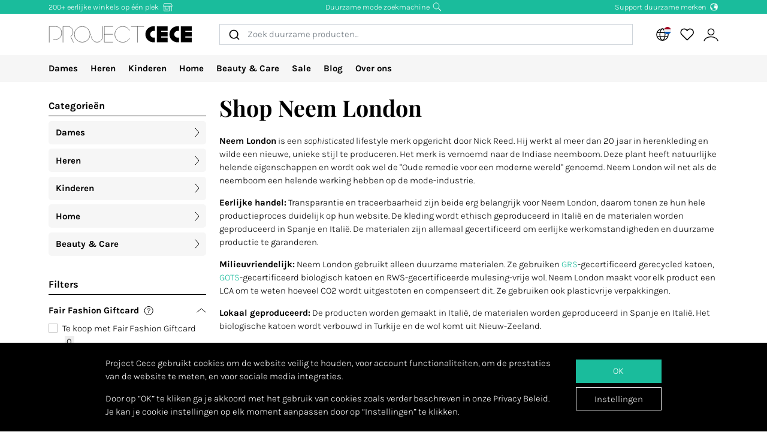

--- FILE ---
content_type: text/html; charset=utf-8
request_url: https://www.projectcece.nl/catalog/store/neem-london/
body_size: 56982
content:
<!DOCTYPE html>
<html lang="nl">
<head>
<meta charset="utf-8">
<meta http-equiv="x-ua-compatible" content="ie=edge">
<title id="meta-title">Duurzame kleding van Neem London | Project Cece</title>
<meta name="description" content="Op zoek naar duurzame en eerlijke kleding? Project Cece maakt het makkelijk. Het online aanbod duurzame mode bij elkaar verzameld op één website." class="description-meta"/>
<meta name="keywords" content="eerlijke kleding, duurzame kleding, eerlijk, duurzaam, mode, fair fashion, genaaid, zoekmachine, verzameling, overzicht, biologisch, fairtrade, ecologisch, vegan, milieuvriendelijk"/>
<link rel="image_src" href="/static/img/cece/meta_winter_nl.png" class="image-meta"/>
<link rel="canonical" href="https://www.projectcece.nl/catalog/store/neem-london/" />
<link rel="alternate" hreflang="nl" href="https://www.projectcece.nl/catalog/store/neem-london/" />
<link rel="alternate" hreflang="x-default" href="https://www.projectcece.com/catalog/store/neem-london/" />
<link rel="alternate" hreflang="en-gb" href="https://www.projectcece.co.uk/catalog/store/neem-london/" />
<link rel="alternate" hreflang="de" href="https://www.projectcece.de/catalog/store/neem-london/" />
<link rel="alternate" hreflang="en" href="https://www.projectcece.com/catalog/store/neem-london/" />
<link rel="alternate" hreflang="nl-be" href="https://www.projectcece.be/catalog/store/neem-london/" />
<!-- Tradedoubler site verification 2974284 -->
<link rel="apple-touch-icon" href="/static/img/favicon.png">
<link rel="icon" type="image/gif/png" href="/static/img/favicon.png">
<meta property="og:image" content="/static/img/cece/meta_winter_nl.png" class="image-meta"/>
<meta property="og:title" content="Duurzame kleding van Neem London | Project Cece" class="title-meta"/>
<meta name="twitter:card" content="summary_large_image" class="description-meta"/>
<meta name="twitter:site" content="@Project_Cece"/>
<meta name="twitter:title" content="Duurzame kleding van Neem London | Project Cece" class="title-meta"/>
<meta name="twitter:description" content="Op zoek naar duurzame en eerlijke kleding? Project Cece maakt het makkelijk. Het online aanbod duurzame mode bij elkaar verzameld op één website." class="description-meta"/>
<meta name="twitter:image" content="https://www.projectcece.nl/static/img/cece/meta_winter_nl.png" class="image-meta"/>
<meta name="msvalidate.01" content="5CD2C85F83719752AB21C704335EF69B" />
<meta name="tradetracker-site-verification" content="c35c8adcc4ef9dd3d0de259810e679493be31055" />
<meta name="verification" content="4d4388161efffcb3523c6670db416347" />
<meta name="p:domain_verify" content="fe81f1f7a555013e8da5e94854376f43"/>
<meta name="Referrer" content="origin"/>
<meta name="viewport" content="width=device-width, initial-scale=1.0" />
<!-- HTML5 shim, for IE6-8 support of HTML5 elements -->
<!--[if lt IE 9]>
<script src="https://cdnjs.cloudflare.com/ajax/libs/html5shiv/3.7.3/html5shiv.min.js"></script>
<![endif]-->
<link rel="preload" as="font" type="font/woff2" href="/static/fonts/karla/karla-v15-latin-300.woff2" crossorigin />
<link rel="preload" as="font" type="font/woff2" href="/static/fonts/karla/karla-v15-latin-700.woff2" crossorigin />
<link rel="preload" as="font" type="font/woff2" href="/static/fonts/playfair-display/playfair-display-v25-latin-700.woff2" crossorigin />
<link type="text/css" rel="stylesheet" href="/static/css/base.min.css?v=43a8fe4e">
<link type="text/css" rel="stylesheet" href="/static/css/admin.min.css?v=43a8fe4e">
<link type="text/css" rel="stylesheet" href="/static/fonts/karla/karla.css">
<link type="text/css" rel="stylesheet" href="/static/fonts/playfair-display/playfair-display.css">
<link type="text/css" rel="stylesheet" href="/static/css/pages/product-list.min.css?v=43a8fe4e">
</head>
<body>
<input type="hidden" name="csrfmiddlewaretoken" value="C45t6xIFSV9RBulusGbGr3vT72oBnW62kq55q14W8xS7ZERGpybTxpzciFUTvnik">
<div id="unsupported-browser-warning" class="d-none">
<div class="container">
<div class="row">
<div class="col-12">
<strong class="title-content" ></strong><br />
<span class="text-content"></span>
</div>
</div>
</div>
</div>
<div class="modal fade " id="login-modal" tabindex="-1" role="dialog" aria-labelledby="login-modal">
<div class="modal-dialog modal-dialog-login" role="document">
<div class="modal-content">
<button type="button" class="close btn-close detail-close" data-bs-dismiss="modal" aria-label="Close">
<svg width="16" height="16" class="cece-icon icon-close white" fill="none" xmlns="http://www.w3.org/2000/svg" viewBox="0 0 16 16"><path d="M15 15 8 8l7-7M1 15l7-7-7-7" stroke="#000" stroke-linecap="round"/></svg>
</button>
<div class="modal-body">
<div class="row">
<div class="col-12">
<ul class="nav nav-tabs" role="tablist">
<li role="presentation" class="nav-item text-center" style="width: 45%;">
<a href="#login" class="nav-link active" aria-controls="login"
                                   role="tab" data-bs-toggle="tab" onclick="_paq.push(['setDocumentTitle', 'Login tab modal']); _paq.push(['trackPageView']);"><strong>INLOGGEN</strong></a>
</li>
<li role="presentation" class="nav-item text-center" style="width: 45%;">
<a href="#register" class="nav-link" aria-controls="register" role="tab" data-bs-toggle="tab" onclick="_paq.push(['setDocumentTitle', 'Register tab modal']); _paq.push(['trackPageView']);" aria-expanded="true"><strong>REGISTREREN</strong></a>
</li>
</ul>
<div class="tab-content p-2">
<div role="tabpanel" class="tab-pane active" id="login">
<p class="mt-2 mb-3">
                                
                                Log in om je favoriete producten op te slaan en te bekijken.
                                
                                </p>
<form class="has-search form-signin" enctype="multipart/form-data"  action="/accounts/login/" method="post" id="user-login" data-matomo-unmask>
<p id="signin-error-message" class="mb-3 text-danger d-none"></p>
<input type="email" name="email" id="email" class="form-control mb-2" placeholder="Emailadres" autocomplete="email" required autofocus>
<input type="password" name="password" id="inputPassword" class="form-control mb-2" placeholder="Password" autocomplete="current-password" required data-matomo-mask>
<div class="login-check form-check mb-2">
<input id="checkboxin" type="checkbox" class="form-check-input" name="remember-me" value="remember-me" checked="">
<label for="checkboxin" class="form-check-label">Onthoud mijn gegevens op deze computer</label>
</div>
<button id="login_button" type="submit" class="btn btn-lg cece-btn w-100" style="width: 100%;" >
                                      Inloggen
                                    </button>
<button id="open-register-tab" type="button" class="btn to-signup-btn btn-lg w-100" aria-controls="register" onclick="_paq.push(['setDocumentTitle', 'Register tab modal button']); _paq.push(['trackPageView']);">
                                      Nog geen account? Registeren
                                    </button>
<a href="/wachtwoord-herstellen/" class="password-reset">Wachtwoord vergeten?</a>
</form><!-- /form -->
</div>
<div role="tabpanel" class="tab-pane" id="register">
<div id="sign-up-panel">
<p style="font-size: medium;">
    
    Maak hier je account aan zodat je favorieten kan opslaan bij Project Cece.
    Na het aanmaken van jouw persoonlijk account ontvang je een bevestigingsmail. <br><br>
</p>
<form id="user-sign-up-form" action="/accounts/new/" method="post" class="has-search form-signup">
<p id="signup-error-message" class="mb-3 text-danger d-none"></p>
<div class="login-check    ">
<input type="text" name="email" class="form-control sign-up-field" placeholder="Emailadres" autocomplete="email" maxlength="254" autofocus required id="id_email">
</div>
<div class="login-check    ">
<input type="text" name="first_name" class="form-control sign-up-field" placeholder="Voornaam (optioneel)" autocomplete="given-name" maxlength="30" id="id_first_name">
</div>
<div class="login-check    ">
<input type="text" name="last_name" class="form-control sign-up-field" placeholder="Achternaam (optioneel)" autocomplete="family-name" maxlength="30" id="id_last_name">
</div>
<div class="login-check     me-4 ">
<input type="password" name="password1" class="form-control sign-up-field" placeholder="Wachtwoord" autocomplete="new-password" required id="id_password1">
<span aria-hidden="true" title="<ul><li>Uw wachtwoord mag niet te veel op uw andere persoonlijke gegevens lijken.</li><li>Uw wachtwoord moet minstens 8 tekens lang zijn.</li><li>Uw wachtwoord mag geen veelgebruikt wachtwoord zijn.</li><li>Uw wachtwoord mag niet volledig uit cijfers bestaan.</li></ul>" data-bs-toggle="tooltip" data-bs-placement="left" data-bs-html="true" style="position: absolute; right: -23px; margin-top:-42px"><svg width="16" height="16" class="cece-icon icon-questionmark " viewBox="0 0 16 16" fill="none" xmlns="http://www.w3.org/2000/svg">
<path fill="black" stroke-width="0" d="M8.37147 5.4403C7.43547 5.4403 6.89947 5.8083 6.76347 6.5443H5.75547C5.81147 5.9523 6.05547 5.4763 6.48747 5.1163C6.91947 4.7563 7.52347 4.5763 8.29947 4.5763C9.08347 4.5763 9.69947 4.7683 10.1475 5.1523C10.6035 5.5363 10.8315 6.0043 10.8315 6.5563C10.8315 6.9723 10.7275 7.3203 10.5195 7.6003C10.3115 7.8723 9.97547 8.1363 9.51147 8.3923C9.31147 8.5043 9.14347 8.6043 9.00747 8.6923C8.87147 8.7803 8.76347 8.8803 8.68347 8.9923C8.53147 9.1923 8.45547 9.4803 8.45547 9.8563V10.3243H7.51947V9.7843C7.51947 9.2803 7.60347 8.8963 7.77147 8.6323C7.93947 8.3603 8.24347 8.1043 8.68347 7.8643C9.12347 7.6243 9.41947 7.4163 9.57147 7.2403C9.72347 7.0563 9.79947 6.8123 9.79947 6.5083C9.79947 6.2043 9.67147 5.9523 9.41547 5.7523C9.16747 5.5443 8.81947 5.4403 8.37147 5.4403ZM7.99947 11.0323C8.20747 11.0323 8.37947 11.1003 8.51547 11.2363C8.65147 11.3723 8.71947 11.5363 8.71947 11.7283C8.71947 11.9123 8.65147 12.0683 8.51547 12.1963C8.37947 12.3243 8.20747 12.3883 7.99947 12.3883C7.79147 12.3883 7.62347 12.3243 7.49547 12.1963C7.36747 12.0683 7.30347 11.9123 7.30347 11.7283C7.30347 11.5363 7.36747 11.3723 7.49547 11.2363C7.62347 11.1003 7.79147 11.0323 7.99947 11.0323Z" />
<circle cx="8.19551" cy="8.47044" r="7.02656" stroke="black"/>
</svg>
</span>
<p class="helptext"></p>
</div>
<div class="login-check     me-4 ">
<input type="password" name="password2" class="form-control sign-up-field" placeholder="Wachtwoord (herhaling)" autocomplete="new-password" required id="id_password2">
<span aria-hidden="true" title="Vul hetzelfde wachtwoord nogmaals in ter bevestiging." data-bs-toggle="tooltip" data-bs-placement="left" data-bs-html="true" style="position: absolute; right: -23px; margin-top:-42px"><svg width="16" height="16" class="cece-icon icon-questionmark " viewBox="0 0 16 16" fill="none" xmlns="http://www.w3.org/2000/svg">
<path fill="black" stroke-width="0" d="M8.37147 5.4403C7.43547 5.4403 6.89947 5.8083 6.76347 6.5443H5.75547C5.81147 5.9523 6.05547 5.4763 6.48747 5.1163C6.91947 4.7563 7.52347 4.5763 8.29947 4.5763C9.08347 4.5763 9.69947 4.7683 10.1475 5.1523C10.6035 5.5363 10.8315 6.0043 10.8315 6.5563C10.8315 6.9723 10.7275 7.3203 10.5195 7.6003C10.3115 7.8723 9.97547 8.1363 9.51147 8.3923C9.31147 8.5043 9.14347 8.6043 9.00747 8.6923C8.87147 8.7803 8.76347 8.8803 8.68347 8.9923C8.53147 9.1923 8.45547 9.4803 8.45547 9.8563V10.3243H7.51947V9.7843C7.51947 9.2803 7.60347 8.8963 7.77147 8.6323C7.93947 8.3603 8.24347 8.1043 8.68347 7.8643C9.12347 7.6243 9.41947 7.4163 9.57147 7.2403C9.72347 7.0563 9.79947 6.8123 9.79947 6.5083C9.79947 6.2043 9.67147 5.9523 9.41547 5.7523C9.16747 5.5443 8.81947 5.4403 8.37147 5.4403ZM7.99947 11.0323C8.20747 11.0323 8.37947 11.1003 8.51547 11.2363C8.65147 11.3723 8.71947 11.5363 8.71947 11.7283C8.71947 11.9123 8.65147 12.0683 8.51547 12.1963C8.37947 12.3243 8.20747 12.3883 7.99947 12.3883C7.79147 12.3883 7.62347 12.3243 7.49547 12.1963C7.36747 12.0683 7.30347 11.9123 7.30347 11.7283C7.30347 11.5363 7.36747 11.3723 7.49547 11.2363C7.62347 11.1003 7.79147 11.0323 7.99947 11.0323Z" />
<circle cx="8.19551" cy="8.47044" r="7.02656" stroke="black"/>
</svg>
</span>
<p class="helptext"></p>
</div>
<div class="login-check    form-check  ">
<input type="checkbox" name="newsletter" id="newsletter" class="form-check-input">
<label for="newsletter" class="form-check-label">Ik ontvang graag de maandelijkse nieuwsbrief. </label>
<div class="gdpr-footer">
<img src="/static/img/sendinblue-gdpr.png" alt="GDPR" loading="lazy">
<p>Wij maken gebruik van Sendinblue om onze nieuwsbrief te versturen. Door op 'registreren' te klikken ga je ermee akkoord dat jouw email adres wordt gedeeld met Sendinblue en ga je akkoord met de <a href="https://www.sendinblue.com/legal/termsofuse/" target="_blank">voorwaarden</a> van Sendinblue.</p>
</div>
</div>
<div class="login-check    form-check  ">
<input type="checkbox" name="sale_alerts" id="sale-alert-box" class="form-check-input">
<label for="sale-alert-box" class="form-check-label">Ik ontvang graag alerts per email als een door mij opgeslagen item in de sale gaat </label>
</div>
<div class="login-check    form-check  ">
<input type="checkbox" name="privacy_accord" id="privacy-true" class="form-check-input" required>
<label for="privacy-true" class="form-check-label">Ik accepteer de <a href="/disclaimer/" target="_blank">algemene voorwaarden</a></label>
</div>
<button type="submit" class="btn btn-lg cece-btn" style="width: 100%"> Aanmelden </button>
</form>
</div>
</div>
</div>
</div>
</div>
</div>
</div>
</div>
</div>
<header class="page-header">
<!-- Small top bar (desktop only) -->
<nav class="hello-header bg-green d-none d-md-block">
<div class="container">
<div class="row mx-n2">
<div class="col-4 px-2 text-start">
<a class="hello-header-item" href="/duurzame-webshops/">
                    200+ eerlijke winkels op één plek
                    <svg width="20" height="15" class="cece-icon icon-store hello-icon white" fill="none" xmlns="http://www.w3.org/2000/svg" viewBox="0 0 20 15"><path d="M17 6.2v8.5M3 6.2v8h10v-8" stroke="#000"/><path d="M10.6 6.2v4.7H5.3V6.2M1.7 5.7l1.9-5h12.6l2.1 5H1.7Z" stroke="#000"/></svg>
</a>
</div>
<div class="col-4 px-2">
<a class="hello-header-item" href="/aboutus/">
                    Duurzame mode zoekmachine
                    <svg class="cece-icon icon-search hello-icon white" height="18" viewBox="0 0 18 17" fill="none" xmlns="http://www.w3.org/2000/svg"><circle cx="7.19" cy="6.69" r="5.79" stroke="#000"/><path d="m11.6 11.09 5.03 5.03" stroke="#000" stroke-width="1.25"/></svg>
</a>
</div>
<div class="col-4 px-2 text-end">
<a class="hello-header-item" href="/duurzame-kledingmerken/">
                    Support duurzame merken
                    <img class="hello-icon" src="/static/img/icons/hello_earth-white.png" height="22" loading="lazy" alt="Icon of earth" />
</a>
</div>
</div>
</div>
</nav>
<!-- Main navbar (with logo) -->
<div class="main-navbar">
<div class="navbar navbar-expand justify-content-between align-items-center ms-sm-n2 ms-md-0 py-0">
<div class="container">
<button class="btn btn-link d-block d-md-none mobile-sidebar-toggle flex-shrink-0" data-sidebar="catalog-navbar" type="button" aria-label="Toggle navigation">
<svg width="17" class="cece-icon icon-menu " viewBox="0 0 17 14" fill="none" xmlns="http://www.w3.org/2000/svg">
<line y1="1" x2="17" y2="1" stroke="black" stroke-width="0.5"/>
<line y1="7" x2="17" y2="7" stroke="black" stroke-width="0.5"/>
<line y1="13" x2="17" y2="13" stroke="black" stroke-width="0.5"/>
</svg>
</button>
<a class="navbar-brand" href="/" aria-label="Go to Project Cece index page">
<svg fill="none" xmlns="http://www.w3.org/2000/svg" viewBox="0 0 232 28" class=""><path d="M213.488.869h17.572v7.28h-10.431V9.9h10.431v7.21h-10.431v1.891h10.431v7.63h-17.572V.87ZM207.973.822c-7.127 0-12.905 5.778-12.905 12.905s5.778 12.905 12.905 12.905h2.558v-7.475h-2.271a5.43 5.43 0 0 1 0-10.86h2.271V.822h-2.558ZM174.633.869h17.572v7.28h-10.431V9.9h10.431v7.21h-10.431v1.891h10.431v7.63h-17.572V.87ZM169.166.822c-7.127 0-12.905 5.778-12.905 12.905s5.778 12.905 12.905 12.905h2.558v-7.475h-2.271a5.43 5.43 0 0 1 0-10.86h2.271V.822h-2.558Z" fill="#000"/><path d="M133.53 1.138h20.146m-10.217 0v25.495M103.746 1.1H90.009v25.277h13.737M90.009 13.72h13.697M130.572 7.208A12.739 12.739 0 0 0 119.689 1.1c-7.04 0-12.747 5.707-12.747 12.746 0 7.04 5.707 12.747 12.747 12.747 4.607 0 8.644-2.445 10.883-6.109M69.206 17.49a9.031 9.031 0 0 0 18.063 0V1.105" stroke="#000" stroke-width=".5" stroke-linecap="round"/><circle cx="54.368" cy="13.846" r="12.746" stroke="#000" stroke-width=".5" stroke-linecap="round"/><path d="M23.289 26.593V1.1h7.93c2.728.042 8.185 2.075 8.185 9.165 0 4.292-2.672 6.404-3.732 7.294l4.326 9.034M1.113 26.588v-25.5h10c3.333 0 10 2.1 10 10.5s-6.667 10.5-10 10.5h-3" stroke="#000" stroke-width=".5" stroke-linecap="round"/></svg>
</a>
<div class="autocomplete-search-container  d-none d-md-flex">
<div id="autocomplete-catalog-search"></div>
</div>
<ul class="account-nav navbar-nav align-items-center flex-nowrap me-sm-n2">
<!-- cache per countrysite for 20h -->
<li class="nav-item location-nav-item d-none d-md-block has-flag" tabindex="0">
<a class="nav-link p-2" href="#" onclick="return false">
<svg width="17" height="17" viewBox="0 0 17 17" class="cece-icon icon-globe " fill="none" xmlns="http://www.w3.org/2000/svg">
<circle cx="8.90649" cy="8.25406" r="7.5" stroke="black"/>
<path d="M12.2338 8.25441C12.2338 10.353 11.8161 12.2282 11.1637 13.5603C10.4952 14.9252 9.66649 15.569 8.90649 15.569C8.14649 15.569 7.31774 14.9252 6.64924 13.5603C5.99687 12.2282 5.57922 10.353 5.57922 8.25441C5.57922 6.15585 5.99687 4.2806 6.64924 2.94858C7.31774 1.58362 8.14649 0.939812 8.90649 0.939812C9.66649 0.939812 10.4952 1.58362 11.1637 2.94858C11.8161 4.2806 12.2338 6.15585 12.2338 8.25441Z" stroke="black"/>
<path d="M1.66395 5.71902H15.9064" stroke="black"/>
<path d="M1.73293 10.8573H15.9754" stroke="black"/>
</svg>
<img class="country-icon-small" src="/static/img/icons/countries/NL.png" alt="The Netherlands" />
</a>
<div class="location-dropdown">
<strong>Bezorglocatie</strong>
<ul>
<li>
<button type="button" class="location-switch destination-button " data-destination="//?c=&pc=">
<img class="country-icon me-2" src="/static/img/icons/countries/.png" alt="" loading="lazy" />
</button>
</li>
<li>
<button type="button" class="location-switch destination-button " data-destination="//www.projectcece.be?c=be&pc=be">
<img class="country-icon me-2" src="/static/img/icons/countries/BE.png" alt="België" loading="lazy" />
                            België
                          </button>
</li>
<li>
<button type="button" class="location-switch destination-button " data-destination="//www.projectcece.com?c=ca&pc=ca">
<img class="country-icon me-2" src="/static/img/icons/countries/CA.png" alt="Canada" loading="lazy" />
                            Canada
                          </button>
</li>
<li>
<button type="button" class="location-switch destination-button " data-destination="//www.projectcece.com?c=dk&pc=dk">
<img class="country-icon me-2" src="/static/img/icons/countries/DK.png" alt="Denemarken" loading="lazy" />
                            Denemarken
                          </button>
</li>
<li>
<button type="button" class="location-switch destination-button " data-destination="//www.projectcece.de?c=de&pc=de">
<img class="country-icon me-2" src="/static/img/icons/countries/DE.png" alt="Duitsland" loading="lazy" />
                            Duitsland
                          </button>
</li>
<li>
<button type="button" class="location-switch destination-button " data-destination="//www.projectcece.com?c=fi&pc=fi">
<img class="country-icon me-2" src="/static/img/icons/countries/FI.png" alt="Finland" loading="lazy" />
                            Finland
                          </button>
</li>
<li>
<button type="button" class="location-switch destination-button " data-destination="//www.projectcece.com?c=fr&pc=fr">
<img class="country-icon me-2" src="/static/img/icons/countries/FR.png" alt="Frankrijk" loading="lazy" />
                            Frankrijk
                          </button>
</li>
<li>
<button type="button" class="location-switch destination-button " data-destination="//www.projectcece.com?c=gr&pc=gr">
<img class="country-icon me-2" src="/static/img/icons/countries/GR.png" alt="Griekenland" loading="lazy" />
                            Griekenland
                          </button>
</li>
<li>
<button type="button" class="location-switch destination-button " data-destination="//www.projectcece.com?c=ie&pc=ie">
<img class="country-icon me-2" src="/static/img/icons/countries/IE.png" alt="Ierland" loading="lazy" />
                            Ierland
                          </button>
</li>
<li>
<button type="button" class="location-switch destination-button " data-destination="//www.projectcece.com?c=it&pc=it">
<img class="country-icon me-2" src="/static/img/icons/countries/IT.png" alt="Italië" loading="lazy" />
                            Italië
                          </button>
</li>
<li>
<button type="button" class="location-switch destination-button " data-destination="//www.projectcece.com?c=lu&pc=lu">
<img class="country-icon me-2" src="/static/img/icons/countries/LU.png" alt="Luxemburg" loading="lazy" />
                            Luxemburg
                          </button>
</li>
<li>
<button type="button" class="location-switch destination-button " data-destination="//www.projectcece.com?c=no&pc=no">
<img class="country-icon me-2" src="/static/img/icons/countries/NO.png" alt="Noorwegen" loading="lazy" />
                            Noorwegen
                          </button>
</li>
<li>
<button type="button" class="location-switch destination-button " data-destination="//www.projectcece.com?c=at&pc=at">
<img class="country-icon me-2" src="/static/img/icons/countries/AT.png" alt="Oostenrijk" loading="lazy" />
                            Oostenrijk
                          </button>
</li>
<li>
<button type="button" class="location-switch destination-button " data-destination="//www.projectcece.com?c=pl&pc=pl">
<img class="country-icon me-2" src="/static/img/icons/countries/PL.png" alt="Polen" loading="lazy" />
                            Polen
                          </button>
</li>
<li>
<button type="button" class="location-switch destination-button " data-destination="//www.projectcece.com?c=pt&pc=pt">
<img class="country-icon me-2" src="/static/img/icons/countries/PT.png" alt="Portugal" loading="lazy" />
                            Portugal
                          </button>
</li>
<li>
<button type="button" class="location-switch destination-button " data-destination="//www.projectcece.com?c=es&pc=es">
<img class="country-icon me-2" src="/static/img/icons/countries/ES.png" alt="Spanje" loading="lazy" />
                            Spanje
                          </button>
</li>
<li>
<button type="button" class="location-switch destination-button active" data-destination="//www.projectcece.nl?c=nl&pc=nl">
<img class="country-icon me-2" src="/static/img/icons/countries/NL.png" alt="Nederland" loading="lazy" />
                            Nederland
                          </button>
</li>
<li>
<button type="button" class="location-switch destination-button " data-destination="//www.projectcece.co.uk?c=uk&pc=uk">
<img class="country-icon me-2" src="/static/img/icons/countries/UK.png" alt="Verenigd Koninkrijk" loading="lazy" />
                            Verenigd Koninkrijk
                          </button>
</li>
<li>
<button type="button" class="location-switch destination-button " data-destination="//www.projectcece.com?c=us&pc=us">
<img class="country-icon me-2" src="/static/img/icons/countries/US.png" alt="Verenigde Staten" loading="lazy" />
                            Verenigde Staten
                          </button>
</li>
<li>
<button type="button" class="location-switch destination-button " data-destination="//www.projectcece.com?c=se&pc=se">
<img class="country-icon me-2" src="/static/img/icons/countries/SE.png" alt="Zweden" loading="lazy" />
                            Zweden
                          </button>
</li>
<li>
<button type="button" class="location-switch destination-button " data-destination="//www.projectcece.com?c=ch&pc=ch">
<img class="country-icon me-2" src="/static/img/icons/countries/CH.png" alt="Zwitserland" loading="lazy" />
                            Zwitserland
                          </button>
</li>
</ul>
<button type="button" class="location-switch destination-button " data-destination="https://www.projectcece.com?c=world&pc=world">
<svg width="15" height="15" viewBox="0 0 15 15" class="cece-icon icon-clear-set me-2 ms-1" fill="none" xmlns="http://www.w3.org/2000/svg">
<circle cx="7.22102" cy="7.25401" r="5.51612" stroke="black"/>
<path d="M0.502274 13.9732L13.9398 0.535675" stroke="black"/>
</svg>


                    Geen locatie filter
                    <span class="cece-tooltip float-end" data-tooltip="Without location filter all brands in your language will be shown, regardless of if they ship to your location."><svg width="16" height="16" class="cece-icon icon-questionmark opacity-5" viewBox="0 0 16 16" fill="none" xmlns="http://www.w3.org/2000/svg">
<path fill="black" stroke-width="0" d="M8.37147 5.4403C7.43547 5.4403 6.89947 5.8083 6.76347 6.5443H5.75547C5.81147 5.9523 6.05547 5.4763 6.48747 5.1163C6.91947 4.7563 7.52347 4.5763 8.29947 4.5763C9.08347 4.5763 9.69947 4.7683 10.1475 5.1523C10.6035 5.5363 10.8315 6.0043 10.8315 6.5563C10.8315 6.9723 10.7275 7.3203 10.5195 7.6003C10.3115 7.8723 9.97547 8.1363 9.51147 8.3923C9.31147 8.5043 9.14347 8.6043 9.00747 8.6923C8.87147 8.7803 8.76347 8.8803 8.68347 8.9923C8.53147 9.1923 8.45547 9.4803 8.45547 9.8563V10.3243H7.51947V9.7843C7.51947 9.2803 7.60347 8.8963 7.77147 8.6323C7.93947 8.3603 8.24347 8.1043 8.68347 7.8643C9.12347 7.6243 9.41947 7.4163 9.57147 7.2403C9.72347 7.0563 9.79947 6.8123 9.79947 6.5083C9.79947 6.2043 9.67147 5.9523 9.41547 5.7523C9.16747 5.5443 8.81947 5.4403 8.37147 5.4403ZM7.99947 11.0323C8.20747 11.0323 8.37947 11.1003 8.51547 11.2363C8.65147 11.3723 8.71947 11.5363 8.71947 11.7283C8.71947 11.9123 8.65147 12.0683 8.51547 12.1963C8.37947 12.3243 8.20747 12.3883 7.99947 12.3883C7.79147 12.3883 7.62347 12.3243 7.49547 12.1963C7.36747 12.0683 7.30347 11.9123 7.30347 11.7283C7.30347 11.5363 7.36747 11.3723 7.49547 11.2363C7.62347 11.1003 7.79147 11.0323 7.99947 11.0323Z" />
<circle cx="8.19551" cy="8.47044" r="7.02656" stroke="black"/>
</svg>
</span>
</button>
</div>
</li>
<!-- Search -->
<li class="nav-item d-block d-md-none">
<a class="nav-link open-search-input p-2" href="#">
<svg class="cece-icon icon-search " height="18" viewBox="0 0 18 17" fill="none" xmlns="http://www.w3.org/2000/svg"><circle cx="7.19" cy="6.69" r="5.79" stroke="#000"/><path d="m11.6 11.09 5.03 5.03" stroke="#000" stroke-width="1.25"/></svg>
</a>
</li>
<!-- End search -->
<li class="nav-item favorite-nav-item">
<a class="nav-link account-link p-2 position-relative" href="/catalog/favorites/" aria-label="View your saved products">
<p
                        class="fav-nr-large d-none"
                        data-id="fav-nr-large"
                        data-title-is-favorite="Verwijder dit product van je favorieten"
                        data-title-not-favorite="Voeg dit product toe aan je favorieten!"
                    ></p>
<svg class="cece-icon icon-heart " height="16" viewBox="0 0 16 14" fill="none" xmlns="http://www.w3.org/2000/svg"><path d="M2.6 6.98A3.56 3.56 0 0 1 5.01.79c1.36 0 2.54.76 3.14 1.87a3.57 3.57 0 1 1 5.54 4.35l-5.55 5.55L2.6 6.98Z" stroke="#000" stroke-linejoin="round"/></svg>
</a>
</li>
<li class="nav-item account-nav-item">
<a class="nav-link p-2 account-link" href="/accounts/profile/" aria-label="View or edit your Project Cece profile">
<svg  height="17" class="cece-icon icon-account " viewBox="0 0 18 17" fill="none" xmlns="http://www.w3.org/2000/svg">
<path d="M0.656494 16C1.07481 14.3267 3.33372 10.9802 9.02284 10.9802C14.712 10.9802 16.9709 14.3267 17.3892 16" stroke="black"/>
<circle cx="9.02284" cy="5.12375" r="3.68317" stroke="black"/>
</svg>
</a>
</li>
</ul>
</div>
</div>
</div>
<!-- Secondary navbar / mobile sidebar -->
<div class="catalog-navbar navbar-nav nav w-100 bg-light">
<div class="mobile-sidebar" data-sidebar="catalog-navbar">
<div class="container sidebar-main-page">
<button class="btn btn-link close-sidebar-button d-md-none">
<svg width="16" height="16" class="cece-icon icon-close " fill="none" xmlns="http://www.w3.org/2000/svg" viewBox="0 0 16 16"><path d="M15 15 8 8l7-7M1 15l7-7-7-7" stroke="#000" stroke-linecap="round"/></svg>
</button>
<button class="btn btn-link page-back-button d-none d-md-none">
<svg width="8" height="16" class="cece-icon icon-chevron-left " viewBox="0 0 8 16" fill="none" xmlns="http://www.w3.org/2000/svg">
<path d="M7 15L0.999999 8L7 1" stroke="black" stroke-linecap="round"/>
</svg>
</button>
<div class="page-heading d-md-none">
<a class="navbar-brand logo" href="/">
<svg fill="none" xmlns="http://www.w3.org/2000/svg" viewBox="0 0 232 28" class=""><path d="M213.488.869h17.572v7.28h-10.431V9.9h10.431v7.21h-10.431v1.891h10.431v7.63h-17.572V.87ZM207.973.822c-7.127 0-12.905 5.778-12.905 12.905s5.778 12.905 12.905 12.905h2.558v-7.475h-2.271a5.43 5.43 0 0 1 0-10.86h2.271V.822h-2.558ZM174.633.869h17.572v7.28h-10.431V9.9h10.431v7.21h-10.431v1.891h10.431v7.63h-17.572V.87ZM169.166.822c-7.127 0-12.905 5.778-12.905 12.905s5.778 12.905 12.905 12.905h2.558v-7.475h-2.271a5.43 5.43 0 0 1 0-10.86h2.271V.822h-2.558Z" fill="#000"/><path d="M133.53 1.138h20.146m-10.217 0v25.495M103.746 1.1H90.009v25.277h13.737M90.009 13.72h13.697M130.572 7.208A12.739 12.739 0 0 0 119.689 1.1c-7.04 0-12.747 5.707-12.747 12.746 0 7.04 5.707 12.747 12.747 12.747 4.607 0 8.644-2.445 10.883-6.109M69.206 17.49a9.031 9.031 0 0 0 18.063 0V1.105" stroke="#000" stroke-width=".5" stroke-linecap="round"/><circle cx="54.368" cy="13.846" r="12.746" stroke="#000" stroke-width=".5" stroke-linecap="round"/><path d="M23.289 26.593V1.1h7.93c2.728.042 8.185 2.075 8.185 9.165 0 4.292-2.672 6.404-3.732 7.294l4.326 9.034M1.113 26.588v-25.5h10c3.333 0 10 2.1 10 10.5s-6.667 10.5-10 10.5h-3" stroke="#000" stroke-width=".5" stroke-linecap="round"/></svg>
</a>
</div>
<ul class="nav flex-column flex-md-row page-content">
<!-- Women -->
<li class="nav-item mega-dropdown sidebar-page">
<a class="menu-link nav-link page-heading page-button" href="/catalog/dames/all/">
                        Dames
                        <svg width="8" height="16" class="cece-icon icon-chevron-right orange d-md-none" viewBox="0 0 8 16" fill="none" xmlns="http://www.w3.org/2000/svg">
<path d="M1 15L7 8L0.999999 1" stroke="black" stroke-linecap="round"/>
</svg>
</a>
<div class="mega-dropdownmenu page-content">
<ul class="container d-md-flex">
<li class="mega-dropdown-col sidebar-page">
<a class="menu-link dropdown-header page-button page-heading" href="/catalog/dames/">
                                    Kleding
                                    <svg width="8" height="16" class="cece-icon icon-chevron-right orange d-md-none" viewBox="0 0 8 16" fill="none" xmlns="http://www.w3.org/2000/svg">
<path d="M1 15L7 8L0.999999 1" stroke="black" stroke-linecap="round"/>
</svg>
</a>
<ul class="page-content">
<li><a class="menu-link" href="/catalog/dames/duurzame-t-shirts-tops/">T-Shirts &amp; Tops</a></li>
<li><a class="menu-link" href="/catalog/dames/duurzame-blouses-overhemden/">Blouses &amp; Overhemden</a></li>
<li><a class="menu-link" href="/catalog/dames/duurzame-truien-vesten/">Truien &amp; Vesten</a></li>
<li><a class="menu-link" href="/catalog/dames/duurzame-rokken/">Rokken</a></li>
<li><a class="menu-link" href="/catalog/dames/duurzame-jeans-broeken/">Jeans &amp; Broeken</a></li>
<li><a class="menu-link" href="/catalog/dames/duurzame-jurken/">Jurken</a></li>
<li><a class="menu-link" href="/catalog/dames/duurzame-jumpsuits/">Jumpsuits</a></li>
<li><a class="menu-link" href="/catalog/dames/duurzame-jassen/">Jassen</a></li>
<li><a class="menu-link" href="/catalog/dames/duurzaam-ondergoed-sokken/">Ondergoed &amp; Sokken</a></li>
<li><a class="menu-link" href="/catalog/dames/duurzame-nachtkleding/">Nachtkleding</a></li>
<li><a class="menu-link" href="/catalog/dames/duurzame-co-ord-sets/">Co-ord sets</a></li>
<li><a class="menu-link" href="/catalog/dames/duurzame-sportkleding/">Sportkleding</a></li>
<li><a class="menu-link" href="/catalog/dames/duurzame-zwemkleding/">Zwemkleding</a></li>
<li><a class="menu-link" href="/catalog/dames/duurzame-bruidskleding/">Bruidskleding</a></li>
<li><a class="menu-link" href="/catalog/dames/duurzame-zwangerschapskleding/">Zwangerschapskleding</a></li>
<li><a class="menu-link" href="/catalog/dames/duurzame-loungewear/">Loungewear</a></li>
</ul>
</li>
<!-- Bags -->
<li class="mega-dropdown-col sidebar-page ">
<a class="menu-link dropdown-header page-button page-heading" href="/catalog/dames/duurzame-tassen/">
        Tassen
        <svg width="8" height="16" class="cece-icon icon-chevron-right orange d-md-none" viewBox="0 0 8 16" fill="none" xmlns="http://www.w3.org/2000/svg">
<path d="M1 15L7 8L0.999999 1" stroke="black" stroke-linecap="round"/>
</svg>
</a>
<ul class="page-content">
<li>
<a class="menu-link" href="/catalog/dames/tassen/duurzame-handtassen/">
                Handtassen
            </a>
</li>
<li>
<a class="menu-link" href="/catalog/dames/tassen/duurzame-rugzakken/">
                Rugzakken
            </a>
</li>
<li>
<a class="menu-link" href="/catalog/dames/tassen/duurzame-werktassen-laptoptassen/">
                Werktassen &amp; laptoptassen
            </a>
</li>
<li>
<a class="menu-link" href="/catalog/dames/tassen/duurzame-schoudertassen/">
                Schoudertassen
            </a>
</li>
<li>
<a class="menu-link" href="/catalog/dames/tassen/duurzame-crossbodys/">
                Crossbody&#x27;s
            </a>
</li>
<li>
<a class="menu-link" href="/catalog/dames/tassen/duurzame-sporttassen/">
                Sporttassen
            </a>
</li>
<li>
<a class="menu-link" href="/catalog/dames/tassen/duurzame-weekendtassen/">
                Weekendtassen
            </a>
</li>
<li>
<a class="menu-link" href="/catalog/dames/tassen/duurzame-totes-shoppers/">
                Totes &amp; Shoppers
            </a>
</li>
<li>
<a class="menu-link" href="/catalog/dames/tassen/duurzame-clutches/">
                Clutches
            </a>
</li>
<li>
<a class="menu-link" href="/catalog/dames/tassen/duurzame-fanny-packs/">
                Fanny Packs (heuptasjes)
            </a>
</li>
<li>
<a class="menu-link" href="/catalog/dames/tassen/duurzame-portemonnees/">
                Portemonnees
            </a>
</li>
<li>
<a class="menu-link" href="/catalog/dames/tassen/duurzame-laptop-en-tablet-sleeves/">
                Laptop en tablet sleeves
            </a>
</li>
<li>
<a class="menu-link" href="/catalog/dames/tassen/duurzame-toilettassen/">
                Toilettassen
            </a>
</li>
<li>
<a class="menu-link" href="/catalog/dames/tassen/duurzame-etuis/">
                Etuis
            </a>
</li>
<li>
<a class="menu-link" href="/catalog/dames/tassen/duurzame-reistassen-en-paspoorthoezen/">
                Reistassen en paspoorthoezen
            </a>
</li>
<li>
<a class="menu-link" href="/catalog/dames/tassen/duurzame-tassenverzorging/">
                Tassenverzorging
            </a>
</li>
</ul>
</li>
<!-- Accessories -->
<li class="mega-dropdown-col sidebar-page ">
<a class="menu-link dropdown-header page-button page-heading" href="/catalog/dames/duurzame-accessoires/">
        Accessoires
        <svg width="8" height="16" class="cece-icon icon-chevron-right orange d-md-none" viewBox="0 0 8 16" fill="none" xmlns="http://www.w3.org/2000/svg">
<path d="M1 15L7 8L0.999999 1" stroke="black" stroke-linecap="round"/>
</svg>
</a>
<ul class="page-content">
<li>
<a class="menu-link" href="/catalog/dames/accessoires/duurzame-mondkapjes/">
                Mondkapjes
            </a>
</li>
<li>
<a class="menu-link" href="/catalog/dames/accessoires/duurzame-hoeden-mutsen/">
                Hoeden &amp; mutsen
            </a>
</li>
<li>
<a class="menu-link" href="/catalog/dames/accessoires/duurzame-sjaals/">
                Sjaals
            </a>
</li>
<li>
<a class="menu-link" href="/catalog/dames/accessoires/duurzame-handschoenen-wanten/">
                Handschoenen &amp; Wanten
            </a>
</li>
<li>
<a class="menu-link" href="/catalog/dames/accessoires/duurzame-riemen/">
                Riemen
            </a>
</li>
<li>
<a class="menu-link" href="/catalog/dames/accessoires/duurzame-zonnebrillen/">
                Zonnebrillen
            </a>
</li>
<li>
<a class="menu-link" href="/catalog/dames/accessoires/duurzame-haar-accessoires/">
                Haar accessoires
            </a>
</li>
<li>
<a class="menu-link" href="/catalog/dames/accessoires/duurzame-kantoor-artikelen/">
                Kantoor artikelen
            </a>
</li>
<li>
<a class="menu-link" href="/catalog/dames/accessoires/duurzame-schoen-accessoires/">
                Schoen accessoires
            </a>
</li>
<li>
<a class="menu-link" href="/catalog/dames/accessoires/duurzame-vlinderdasjes/">
                Vlinderdasjes
            </a>
</li>
<li>
<a class="menu-link" href="/catalog/dames/accessoires/duurzame-home-overigen/">
                Home &amp; Overigen
            </a>
</li>
<li>
<a class="menu-link" href="/catalog/dames/accessoires/duurzame-diy/">
                DIY
            </a>
</li>
<li>
<a class="menu-link" href="/catalog/dames/accessoires/duurzame-huisdieren/">
                Huisdieren
            </a>
</li>
</ul>
</li>
<li class="mega-dropdown-col">
<!-- Jewellery -->
<div class="sidebar-page">
<a class="menu-link dropdown-header page-button page-heading" href="/catalog/dames/duurzame-sieraden/">
        Sieraden
        <svg width="8" height="16" class="cece-icon icon-chevron-right orange d-md-none" viewBox="0 0 8 16" fill="none" xmlns="http://www.w3.org/2000/svg">
<path d="M1 15L7 8L0.999999 1" stroke="black" stroke-linecap="round"/>
</svg>
</a>
<ul class="page-content">
<li>
<a class="menu-link" href="/catalog/dames/sieraden/duurzame-kettingen/">
                Kettingen
            </a>
</li>
<li>
<a class="menu-link" href="/catalog/dames/sieraden/duurzame-armbanden/">
                Armbanden
            </a>
</li>
<li>
<a class="menu-link" href="/catalog/dames/sieraden/duurzame-oorbellen/">
                Oorbellen
            </a>
</li>
<li>
<a class="menu-link" href="/catalog/dames/sieraden/duurzame-ringen/">
                Ringen
            </a>
</li>
<li>
<a class="menu-link" href="/catalog/dames/sieraden/duurzame-broches/">
                Broches
            </a>
</li>
<li>
<a class="menu-link" href="/catalog/dames/sieraden/duurzame-horloges/">
                Horloges
            </a>
</li>
<li>
<a class="menu-link" href="/catalog/dames/sieraden/overigen/">
                Overigen
            </a>
</li>
</ul>
</div>
<div class="sidebar-page">
<span class="menu-link dropdown-header page-button page-heading">
                                        Inspiratie
                                        <svg width="8" height="16" class="cece-icon icon-chevron-right orange d-md-none" viewBox="0 0 8 16" fill="none" xmlns="http://www.w3.org/2000/svg">
<path d="M1 15L7 8L0.999999 1" stroke="black" stroke-linecap="round"/>
</svg>
</span>
<ul class="page-content">
<li><a class="menu-link" href="/catalog/dames/duurzame-cadeautips-voor-vrouwen/">Cadeautips voor vrouwen</a></li>
<li><a class="menu-link" href="/catalog/dames/duurzame-regenkleding/">Regenkleding</a></li>
<li><a class="menu-link" href="/catalog/dames/duurzame-bruifloftsgast-kleding/">Bruiloftsgast Kleding</a></li>
</ul>
</div>
</li>
<!-- Shoes -->
<li class="mega-dropdown-col sidebar-page ">
<a class="menu-link dropdown-header page-button page-heading" href="/catalog/dames/duurzame-schoenen/">
        Schoenen
        <svg width="8" height="16" class="cece-icon icon-chevron-right orange d-md-none" viewBox="0 0 8 16" fill="none" xmlns="http://www.w3.org/2000/svg">
<path d="M1 15L7 8L0.999999 1" stroke="black" stroke-linecap="round"/>
</svg>
</a>
<ul class="page-content">
<li>
<a class="menu-link" href="/catalog/dames/schoenen/duurzame-sneakers/">
                Sneakers
            </a>
</li>
<li>
<a class="menu-link" href="/catalog/dames/schoenen/duurzame-hakken/">
                Hakken
            </a>
</li>
<li>
<a class="menu-link" href="/catalog/dames/schoenen/duurzame-sleehakken/">
                Sleehakken
            </a>
</li>
<li>
<a class="menu-link" href="/catalog/dames/schoenen/duurzame-pumps/">
                Pumps
            </a>
</li>
<li>
<a class="menu-link" href="/catalog/dames/schoenen/duurzame-laarzen/">
                Laarzen
            </a>
</li>
<li>
<a class="menu-link" href="/catalog/dames/schoenen/duurzame-enkellaarzen/">
                Enkellaarzen
            </a>
</li>
<li>
<a class="menu-link" href="/catalog/dames/schoenen/duurzame-veterschoenen/">
                Veterschoenen
            </a>
</li>
<li>
<a class="menu-link" href="/catalog/dames/schoenen/duurzame-instappers/">
                Instappers
            </a>
</li>
<li>
<a class="menu-link" href="/catalog/dames/schoenen/duurzame-ballerinas/">
                Ballerina&#x27;s
            </a>
</li>
<li>
<a class="menu-link" href="/catalog/dames/schoenen/duurzame-espadrilles/">
                Espadrilles
            </a>
</li>
<li>
<a class="menu-link" href="/catalog/dames/schoenen/duurzame-sandalen/">
                Sandalen
            </a>
</li>
<li>
<a class="menu-link" href="/catalog/dames/schoenen/duurzame-pantoffels-slippers/">
                Pantoffels &amp; slippers
            </a>
</li>
<li>
<a class="menu-link" href="/catalog/dames/schoenen/duurzame-schoenverzorging/">
                Schoenverzorging
            </a>
</li>
<li>
<a class="menu-link" href="/catalog/dames/schoenen/duurzame-schoen-accessoires/">
                Schoen accessoires
            </a>
</li>
<li>
<a class="menu-link" href="/catalog/dames/schoenen/duurzame-wandelschoenen/">
                Wandelschoenen
            </a>
</li>
</ul>
</li>
</ul>
</div>
</li>
<!-- Men -->
<li class="nav-item mega-dropdown sidebar-page">
<a class="menu-link nav-link page-heading page-button" href="/catalog/heren/all/">
                        Heren
                        <svg width="8" height="16" class="cece-icon icon-chevron-right orange d-md-none" viewBox="0 0 8 16" fill="none" xmlns="http://www.w3.org/2000/svg">
<path d="M1 15L7 8L0.999999 1" stroke="black" stroke-linecap="round"/>
</svg>
</a>
<div class="mega-dropdownmenu page-content">
<ul class="container d-md-flex">
<li class="mega-dropdown-col sidebar-page">
<a class="menu-link dropdown-header page-heading page-button" href="/catalog/heren/">
                                    Kleding
                                    <svg width="8" height="16" class="cece-icon icon-chevron-right orange d-md-none" viewBox="0 0 8 16" fill="none" xmlns="http://www.w3.org/2000/svg">
<path d="M1 15L7 8L0.999999 1" stroke="black" stroke-linecap="round"/>
</svg>
</a>
<ul class="page-content">
<li><a class="menu-link" href="/catalog/heren/duurzame-t-shirts/">T-shirts</a></li>
<li><a class="menu-link" href="/catalog/heren/duurzame-overhemden/">Overhemden</a></li>
<li><a class="menu-link" href="/catalog/heren/duurzame-truien-vesten/">Truien &amp; Vesten</a></li>
<li><a class="menu-link" href="/catalog/heren/duurzame-jeans-broeken/">Jeans &amp; Broeken</a></li>
<li><a class="menu-link" href="/catalog/heren/duurzame-jassen/">Jassen</a></li>
<li><a class="menu-link" href="/catalog/heren/duurzaam-ondergoed-sokken/">Ondergoed &amp; Sokken</a></li>
<li><a class="menu-link" href="/catalog/heren/duurzame-nachtkleding/">Nachtkleding</a></li>
<li><a class="menu-link" href="/catalog/heren/duurzame-sportkleding/">Sportkleding</a></li>
<li><a class="menu-link" href="/catalog/heren/duurzame-zwemkleding/">Zwemkleding</a></li>
<li><a class="menu-link" href="/catalog/heren/duurzame-loungewear/">Loungewear</a></li>
</ul>
</li>
<!-- Bags -->
<li class="mega-dropdown-col sidebar-page ">
<a class="menu-link dropdown-header page-button page-heading" href="/catalog/heren/duurzame-tassen/">
        Tassen
        <svg width="8" height="16" class="cece-icon icon-chevron-right orange d-md-none" viewBox="0 0 8 16" fill="none" xmlns="http://www.w3.org/2000/svg">
<path d="M1 15L7 8L0.999999 1" stroke="black" stroke-linecap="round"/>
</svg>
</a>
<ul class="page-content">
<li>
<a class="menu-link" href="/catalog/heren/tassen/duurzame-rugzakken/">
                Rugzakken
            </a>
</li>
<li>
<a class="menu-link" href="/catalog/heren/tassen/duurzame-schoudertassen/">
                Schoudertassen
            </a>
</li>
<li>
<a class="menu-link" href="/catalog/heren/tassen/duurzame-zakentassen/">
                Zakentassen
            </a>
</li>
<li>
<a class="menu-link" href="/catalog/heren/tassen/duurzame-sporttassen/">
                Sporttassen
            </a>
</li>
<li>
<a class="menu-link" href="/catalog/heren/tassen/duurzame-weekendtassen/">
                Weekendtassen
            </a>
</li>
<li>
<a class="menu-link" href="/catalog/heren/tassen/duurzame-totes-shoppers/">
                Totes &amp; Shoppers
            </a>
</li>
<li>
<a class="menu-link" href="/catalog/heren/tassen/duurzame-laptop-tablet-en-telefoonhoezen/">
                Laptop, Tablet en Telefoonhoezen
            </a>
</li>
<li>
<a class="menu-link" href="/catalog/heren/tassen/duurzame-portemonnees/">
                Portemonnees
            </a>
</li>
<li>
<a class="menu-link" href="/catalog/heren/tassen/duurzame-heuptassen/">
                Heuptassen
            </a>
</li>
<li>
<a class="menu-link" href="/catalog/heren/tassen/duurzame-toilettassen/">
                Toilettassen
            </a>
</li>
<li>
<a class="menu-link" href="/catalog/heren/tassen/duurzame-tasverzorging/">
                Tasverzorging
            </a>
</li>
</ul>
</li>
<!-- Accessories -->
<li class="mega-dropdown-col sidebar-page ">
<a class="menu-link dropdown-header page-button page-heading" href="/catalog/heren/duurzame-accessoires/">
        Accessoires
        <svg width="8" height="16" class="cece-icon icon-chevron-right orange d-md-none" viewBox="0 0 8 16" fill="none" xmlns="http://www.w3.org/2000/svg">
<path d="M1 15L7 8L0.999999 1" stroke="black" stroke-linecap="round"/>
</svg>
</a>
<ul class="page-content">
<li>
<a class="menu-link" href="/catalog/heren/accessoires/duurzame-mondkapjes/">
                Mondkapjes
            </a>
</li>
<li>
<a class="menu-link" href="/catalog/heren/accessoires/duurzame-hoeden-mutsen/">
                Hoeden &amp; mutsen
            </a>
</li>
<li>
<a class="menu-link" href="/catalog/heren/accessoires/duurzame-sjaals/">
                Sjaals
            </a>
</li>
<li>
<a class="menu-link" href="/catalog/heren/accessoires/duurzame-handschoenen-wanten/">
                Handschoenen &amp; Wanten
            </a>
</li>
<li>
<a class="menu-link" href="/catalog/heren/accessoires/duurzame-stropdassen-en-vlinderdassen/">
                Stropdassen en vlinderdassen
            </a>
</li>
<li>
<a class="menu-link" href="/catalog/heren/accessoires/duurzame-riemen/">
                Riemen
            </a>
</li>
<li>
<a class="menu-link" href="/catalog/heren/accessoires/duurzame-zonnebrillen/">
                Zonnebrillen
            </a>
</li>
<li>
<a class="menu-link" href="/catalog/heren/accessoires/duurzame-horloges-sieraden/">
                Horloges &amp; Sieraden
            </a>
</li>
<li>
<a class="menu-link" href="/catalog/heren/accessoires/duurzame-home-overig/">
                Home &amp; Overig
            </a>
</li>
<li>
<a class="menu-link" href="/catalog/heren/accessoires/duurzame-huisdieren/">
                Huisdieren
            </a>
</li>
</ul>
</li>
<!-- Shoes -->
<li class="mega-dropdown-col sidebar-page ">
<a class="menu-link dropdown-header page-button page-heading" href="/catalog/heren/duurzame-schoenen/">
        Schoenen
        <svg width="8" height="16" class="cece-icon icon-chevron-right orange d-md-none" viewBox="0 0 8 16" fill="none" xmlns="http://www.w3.org/2000/svg">
<path d="M1 15L7 8L0.999999 1" stroke="black" stroke-linecap="round"/>
</svg>
</a>
<ul class="page-content">
<li>
<a class="menu-link" href="/catalog/heren/schoenen/duurzame-sneakers/">
                Sneakers
            </a>
</li>
<li>
<a class="menu-link" href="/catalog/heren/schoenen/duurzame-laarzen/">
                Laarzen
            </a>
</li>
<li>
<a class="menu-link" href="/catalog/heren/schoenen/duurzame-veterschoenen/">
                Veterschoenen
            </a>
</li>
<li>
<a class="menu-link" href="/catalog/heren/schoenen/duurzame-formele-schoenen/">
                Formele schoenen
            </a>
</li>
<li>
<a class="menu-link" href="/catalog/heren/schoenen/duurzame-instappers/">
                Instappers
            </a>
</li>
<li>
<a class="menu-link" href="/catalog/heren/schoenen/duurzame-sandalen/">
                Sandalen
            </a>
</li>
<li>
<a class="menu-link" href="/catalog/heren/schoenen/duurzame-espadrilles/">
                Espadrilles
            </a>
</li>
<li>
<a class="menu-link" href="/catalog/heren/schoenen/duurzame-pantoffels-slippers/">
                Pantoffels &amp; Slippers
            </a>
</li>
<li>
<a class="menu-link" href="/catalog/heren/schoenen/duurzame-schoenverzorging/">
                Schoenverzorging
            </a>
</li>
</ul>
</li>
<li class="mega-dropdown-col sidebar-page">
<a class="menu-link dropdown-header page-button page-heading" href="/catalog/heren/duurzame-schoenen/">
                                    Inspiratie
                                    <svg width="8" height="16" class="cece-icon icon-chevron-right orange d-md-none" viewBox="0 0 8 16" fill="none" xmlns="http://www.w3.org/2000/svg">
<path d="M1 15L7 8L0.999999 1" stroke="black" stroke-linecap="round"/>
</svg>
</a>
<ul class="page-content">
<li><a class="menu-link" href="/catalog/heren/duurzame-cadeautips-voor-mannen/">Cadeautips voor mannen</a></li>
</ul>
</li>
</ul>
</div>
</li>
<!-- Children -->
<li class="nav-item mega-dropdown sidebar-page">
<a class="menu-link nav-link page-heading page-button" href="/catalog/kinderen/all/">
                        Kinderen
                        <svg width="8" height="16" class="cece-icon icon-chevron-right orange d-md-none" viewBox="0 0 8 16" fill="none" xmlns="http://www.w3.org/2000/svg">
<path d="M1 15L7 8L0.999999 1" stroke="black" stroke-linecap="round"/>
</svg>
</a>
<div class="mega-dropdownmenu page-content">
<ul class="container d-md-flex">
<li class="mega-dropdown-col sidebar-page flex-grow-0">
<ul class="children-menu-offset-md">
<li><a class="menu-link" href="/catalog/kinderen/duurzame-tops/">Tops</a></li>
<li><a class="menu-link" href="/catalog/kinderen/duurzame-truien-vesten/">Truien &amp; Vesten</a></li>
<li><a class="menu-link" href="/catalog/kinderen/duurzame-jurken-overalls/">Jurken &amp; overalls</a></li>
<li><a class="menu-link" href="/catalog/kinderen/duurzame-rokken-korte-broeken/">Rokken &amp; Korte broeken</a></li>
<li><a class="menu-link" href="/catalog/kinderen/duurzame-jeans-broeken/">Jeans &amp; Broeken</a></li>
<li><a class="menu-link" href="/catalog/kinderen/duurzame-jassen/">Jassen</a></li>
<li><a class="menu-link" href="/catalog/kinderen/duurzame-pyjamas-pjs/">Pyjamas (PJs)</a></li>
<li><a class="menu-link" href="/catalog/kinderen/duurzaam-ondergoed-sokken/">Ondergoed &amp; Sokken</a></li>
<li><a class="menu-link" href="/catalog/kinderen/duurzame-zwemkleding/">Zwemkleding</a></li>
<li><a class="menu-link" href="/catalog/kinderen/duurzame-schoenen/">Schoenen</a></li>
<li><a class="menu-link" href="/catalog/kinderen/duurzame-accessoires/">Accessoires</a></li>
<li><a class="menu-link" href="/catalog/kinderen/duurzame-baby-kleding/">Baby kleding</a></li>
<li><a class="menu-link" href="/catalog/kinderen/duurzame-cadeautips-voor-kinderen/">Cadeautips voor kinderen</a></li>
</ul>
</li>
<!-- Children discount codes -->
<!-- Children featured discounts -->
</ul>
</div>
</li>
<!-- Home -->
<li class="nav-item mega-dropdown sidebar-page">
<a class="menu-link nav-link page-heading page-button" href="/catalog/home/all/"">
                        Home
                        <svg width="8" height="16" class="cece-icon icon-chevron-right orange d-md-none" viewBox="0 0 8 16" fill="none" xmlns="http://www.w3.org/2000/svg">
<path d="M1 15L7 8L0.999999 1" stroke="black" stroke-linecap="round"/>
</svg>
</a>
<div class="mega-dropdownmenu page-content">
<ul class="container d-md-flex">
<!-- Bedding & Bath linen -->
<li class="mega-dropdown-col sidebar-page ">
<a class="menu-link dropdown-header page-button page-heading" href="/catalog/home/duurzaam-beddengoed-badlinnen/">
        Beddengoed &amp; Badlinnen
        <svg width="8" height="16" class="cece-icon icon-chevron-right orange d-md-none" viewBox="0 0 8 16" fill="none" xmlns="http://www.w3.org/2000/svg">
<path d="M1 15L7 8L0.999999 1" stroke="black" stroke-linecap="round"/>
</svg>
</a>
<ul class="page-content">
<li>
<a class="menu-link" href="/catalog/home/beddengoed-badlinnen/duurzame-lakens/">
                Lakens
            </a>
</li>
<li>
<a class="menu-link" href="/catalog/home/duurzaam-beddengoed-badlinnen/duurzame-dekens/">
                Dekens
            </a>
</li>
<li>
<a class="menu-link" href="/catalog/home/beddengoed-badlinnen/duurzame-dekbedden/">
                Dekbedden
            </a>
</li>
<li>
<a class="menu-link" href="/catalog/home/beddengoed-badlinnen/duurzame-dekbedovertrekken/">
                Dekbedovertrekken
            </a>
</li>
<li>
<a class="menu-link" href="/catalog/home/beddengoed-badlinnen/duurzame-vloerkleden-matten/">
                Vloerkleden &amp; matten
            </a>
</li>
<li>
<a class="menu-link" href="/catalog/home/beddengoed-badlinnen/duurzame-kussens/">
                Kussens
            </a>
</li>
<li>
<a class="menu-link" href="/catalog/home/beddengoed-badlinnen/duurzame-kussenslopen/">
                Kussenslopen
            </a>
</li>
<li>
<a class="menu-link" href="/catalog/home/beddengoed-badlinnen/duurzame-handdoeken/">
                Handdoeken
            </a>
</li>
<li>
<a class="menu-link" href="/catalog/home/beddengoed-badlinnen/duurzame-matrassen/">
                Matrassen
            </a>
</li>
<li>
<a class="menu-link" href="/catalog/home/beddengoed-badlinnen/duurzame-accessoires/">
                Accessoires
            </a>
</li>
</ul>
</li>
<li class="mega-dropdown-col">
<!-- Tableware -->
<div class="sidebar-page">
<a class="menu-link dropdown-header page-button page-heading" href="/catalog/home/duurzaam-tafelen/">
        Tafelen
        <svg width="8" height="16" class="cece-icon icon-chevron-right orange d-md-none" viewBox="0 0 8 16" fill="none" xmlns="http://www.w3.org/2000/svg">
<path d="M1 15L7 8L0.999999 1" stroke="black" stroke-linecap="round"/>
</svg>
</a>
<ul class="page-content">
<li>
<a class="menu-link" href="/catalog/home/tafelen/duurzaam-tafellinnen/">
                Tafellinnen
            </a>
</li>
<li>
<a class="menu-link" href="/catalog/home/tafelen/duurzaam-bestek/">
                Bestek
            </a>
</li>
<li>
<a class="menu-link" href="/catalog/home/duurzaam-tafelen/duurzame-drinkgerei/">
                Drinkgerei
            </a>
</li>
<li>
<a class="menu-link" href="/catalog/home/tafelen/duurzaam-baby-servies/">
                Baby servies
            </a>
</li>
<li>
<a class="menu-link" href="/catalog/home/duurzaam-tafelen/duurzame-servies/">
                Servies
            </a>
</li>
<li>
<a class="menu-link" href="/catalog/home/tafelen/duurzame-flessen-karaffen/">
                Flessen &amp; karaffen
            </a>
</li>
<li>
<a class="menu-link" href="/catalog/home/tafelen/duurzaam-serveergerei/">
                Serveergerei
            </a>
</li>
<li>
<a class="menu-link" href="/catalog/home/tafelen/duurzame-theepotten/">
                Theepotten
            </a>
</li>
<li>
<a class="menu-link" href="/catalog/home/tafelen/duurzame-accessoires/">
                Accessoires
            </a>
</li>
</ul>
</div>
<!-- Kitchenware -->
<div class="sidebar-page">
<a class="menu-link dropdown-header page-button page-heading" href="/catalog/home/duurzaam-keukengerei/">
        Keukengerei
        <svg width="8" height="16" class="cece-icon icon-chevron-right orange d-md-none" viewBox="0 0 8 16" fill="none" xmlns="http://www.w3.org/2000/svg">
<path d="M1 15L7 8L0.999999 1" stroke="black" stroke-linecap="round"/>
</svg>
</a>
<ul class="page-content">
<li>
<a class="menu-link" href="/catalog/home/keukengerei/duurzaam-keukengerei/">
                Keukengerei
            </a>
</li>
<li>
<a class="menu-link" href="/catalog/home/keukengerei/duurzaam-keukentextiel/">
                Keukentextiel
            </a>
</li>
<li>
<a class="menu-link" href="/catalog/home/keukengerei/duurzame-keuken-opslag/">
                Keuken opslag
            </a>
</li>
</ul>
</div>
</li>
<li class="mega-dropdown-col">
<!-- Stationary -->
<!-- Decoration -->
<div class="sidebar-page">
<a class="menu-link dropdown-header page-button page-heading" href="/catalog/home/duurzame-decoratie/">
        Decoratie
        <svg width="8" height="16" class="cece-icon icon-chevron-right orange d-md-none" viewBox="0 0 8 16" fill="none" xmlns="http://www.w3.org/2000/svg">
<path d="M1 15L7 8L0.999999 1" stroke="black" stroke-linecap="round"/>
</svg>
</a>
<ul class="page-content">
<li>
<a class="menu-link" href="/catalog/home/decoratie/duurzame-spiegels/">
                Spiegels
            </a>
</li>
<li>
<a class="menu-link" href="/catalog/home/decoratie/duurzame-posters/">
                Posters
            </a>
</li>
<li>
<a class="menu-link" href="/catalog/home/decoratie/duurzame-kandelaars/">
                Kandelaars
            </a>
</li>
<li>
<a class="menu-link" href="/catalog/home/decoratie/duurzame-kaarsen/">
                Kaarsen
            </a>
</li>
<li>
<a class="menu-link" href="/catalog/home/decoratie/duurzame-vazen/">
                Vazen
            </a>
</li>
<li>
<a class="menu-link" href="/catalog/home/decoratie/duurzame-seizoensversiering/">
                Seizoensversiering
            </a>
</li>
<li>
<a class="menu-link" href="/catalog/home/decoratie/duurzame-huis-geuren/">
                Huis geuren
            </a>
</li>
</ul>
</div>
</li>
<li class="mega-dropdown-col">
<!-- Furniture -->
<div class="sidebar-page">
<a class="menu-link dropdown-header page-button page-heading" href="/catalog/home/duurzame-meubels/">
        Meubels
        <svg width="8" height="16" class="cece-icon icon-chevron-right orange d-md-none" viewBox="0 0 8 16" fill="none" xmlns="http://www.w3.org/2000/svg">
<path d="M1 15L7 8L0.999999 1" stroke="black" stroke-linecap="round"/>
</svg>
</a>
<ul class="page-content">
<li>
<a class="menu-link" href="/catalog/home/meubels/duurzame-zitmeubelen/">
                Zitmeubelen
            </a>
</li>
<li>
<a class="menu-link" href="/catalog/home/meubels/duurzame-tafels-bureaus/">
                Tafels &amp; Bureaus
            </a>
</li>
<li>
<a class="menu-link" href="/catalog/home/meubels/duurzame-kasten/">
                Kasten
            </a>
</li>
<li>
<a class="menu-link" href="/catalog/home/meubels/duurzame-lampen/">
                Lampen
            </a>
</li>
</ul>
</div>
<!-- Cleaning products -->
<div class="sidebar-page">
<a class="menu-link dropdown-header page-button page-heading" href="/catalog/home/duurzame-schoonmaakproducten/">
        Schoonmaakproducten
        <svg width="8" height="16" class="cece-icon icon-chevron-right orange d-md-none" viewBox="0 0 8 16" fill="none" xmlns="http://www.w3.org/2000/svg">
<path d="M1 15L7 8L0.999999 1" stroke="black" stroke-linecap="round"/>
</svg>
</a>
<ul class="page-content">
<li>
<a class="menu-link" href="/catalog/home/schoonmaakproducten/duurzaam-wassen/">
                Wassen
            </a>
</li>
<li>
<a class="menu-link" href="/catalog/home/schoonmaakproducten/duurzame-schoonmaakmiddelen/">
                Schoonmaakmiddelen
            </a>
</li>
</ul>
</div>
<!-- Pet care -->
<div class="sidebar-page">
<a class="menu-link dropdown-header page-button page-heading" href="/catalog/home/duurzame-dierverzorging/">
        Dierverzorging
        <svg width="8" height="16" class="cece-icon icon-chevron-right orange d-md-none" viewBox="0 0 8 16" fill="none" xmlns="http://www.w3.org/2000/svg">
<path d="M1 15L7 8L0.999999 1" stroke="black" stroke-linecap="round"/>
</svg>
</a>
<ul class="page-content">
<li>
<a class="menu-link" href="/catalog/home/dierverzorging/duurzaam-speelgoed-huisdieren/">
                Speelgoed
            </a>
</li>
<li>
<a class="menu-link" href="/catalog/home/dierverzorging/duurzame-bedden/">
                Bedden
            </a>
</li>
<li>
<a class="menu-link" href="/catalog/home/dierverzorging/duurzame-lijnen-harnassen/">
                Lijnen &amp; harnassen
            </a>
</li>
</ul>
</div>
</li>
</ul>
</div>
</li>
<!-- Beauty & care -->
<li class="nav-item mega-dropdown sidebar-page">
<a class="menu-link nav-link page-heading page-button" href="/catalog/beauty-care/all/">
                        Beauty & Care
                        <svg width="8" height="16" class="cece-icon icon-chevron-right orange d-md-none" viewBox="0 0 8 16" fill="none" xmlns="http://www.w3.org/2000/svg">
<path d="M1 15L7 8L0.999999 1" stroke="black" stroke-linecap="round"/>
</svg>
</a>
<div class="mega-dropdownmenu page-content">
<ul class="container d-md-flex">
<!-- Make-up -->
<li class="mega-dropdown-col sidebar-page flex-grow-0">
<a class="menu-link dropdown-header page-button page-heading" href="/catalog/beauty-care/duurzame-make-up/">
        Make-up
        <svg width="8" height="16" class="cece-icon icon-chevron-right orange d-md-none" viewBox="0 0 8 16" fill="none" xmlns="http://www.w3.org/2000/svg">
<path d="M1 15L7 8L0.999999 1" stroke="black" stroke-linecap="round"/>
</svg>
</a>
<ul class="page-content">
<li>
<a class="menu-link" href="/catalog/beauty-care/make-up/duurzame-oogmake-up/">
                Oogmake-up
            </a>
</li>
<li>
<a class="menu-link" href="/catalog/beauty-care/make-up/duurzame-gezichtsmake-up/">
                Gezichtsmake-up
            </a>
</li>
<li>
<a class="menu-link" href="/catalog/beauty-care/make-up/duurzame-lippenstift-lipgloss/">
                Lippenstift &amp; lipgloss
            </a>
</li>
<li>
<a class="menu-link" href="/catalog/beauty-care/make-up/duurzame-glitter-schmink/">
                Glitter &amp; schmink
            </a>
</li>
<li>
<a class="menu-link" href="/catalog/beauty-care/make-up/duurzame-nagellak/">
                Nagellak
            </a>
</li>
<li>
<a class="menu-link" href="/catalog/beauty-care/make-up/duurzame-sponzen-kwasten/">
                Sponzen &amp; Kwasten
            </a>
</li>
<li>
<a class="menu-link" href="/catalog/beauty-care/make-up/duurzame-accessoires/">
                Accessoires
            </a>
</li>
</ul>
</li>
<!-- Other beauty & care categories -->
<li class="mega-dropdown-col sidebar-page">
<span class="menu-link dropdown-header page-button page-heading">
                                    Care
                                    <svg width="8" height="16" class="cece-icon icon-chevron-right orange d-md-none" viewBox="0 0 8 16" fill="none" xmlns="http://www.w3.org/2000/svg">
<path d="M1 15L7 8L0.999999 1" stroke="black" stroke-linecap="round"/>
</svg>
</span>
<ul class="page-content">
<li>
<a class="menu-link" href="/catalog/beauty-care/duurzame-huidsverzorging/">
                                            Huidsverzorging
                                        </a>
</li>
<li>
<a class="menu-link" href="/catalog/beauty-care/duurzame-bad-lichaamsverzorging/">
                                            Lichaamsverzorging
                                        </a>
</li>
<li>
<a class="menu-link" href="/catalog/beauty-care/duurzame-hand-voetverzorging/">
                                            Hand- &amp; voetverzorging
                                        </a>
</li>
<li>
<a class="menu-link" href="/catalog/beauty-care/duurzame-haarverzorging/">
                                            Haarverzorging
                                        </a>
</li>
<li>
<a class="menu-link" href="/catalog/beauty-care/duurzame-parfums-aromatherapie/">
                                            Parfums &amp; aromatherapie
                                        </a>
</li>
<li>
<a class="menu-link" href="/catalog/beauty-care/duurzaam-scheren/">
                                            Scheren
                                        </a>
</li>
<li>
<a class="menu-link" href="/catalog/beauty-care/duurzame-menstruatie-producten/">
                                            Menstruatie producten
                                        </a>
</li>
</ul>
</li>
</ul>
</div>
</li>
<!-- Sale -->
<li class="nav-item mega-dropdown sidebar-page">
<a class="menu-link nav-link page-heading page-button" href="#">
                        Sale 
                        <svg width="8" height="16" class="cece-icon icon-chevron-right orange d-md-none" viewBox="0 0 8 16" fill="none" xmlns="http://www.w3.org/2000/svg">
<path d="M1 15L7 8L0.999999 1" stroke="black" stroke-linecap="round"/>
</svg>
</a>
<div class="mega-dropdownmenu page-content">
<ul class="container d-md-flex">
<li class="mega-dropdown-col sidebar-page flex-grow-0">
<span class="menu-link dropdown-header page-button page-heading">
                                    Categoriën
                                    <svg width="8" height="16" class="cece-icon icon-chevron-right orange d-md-none" viewBox="0 0 8 16" fill="none" xmlns="http://www.w3.org/2000/svg">
<path d="M1 15L7 8L0.999999 1" stroke="black" stroke-linecap="round"/>
</svg>
</span>
<ul class="page-content">
<li><a class="menu-link" href="/catalog/dames/all/?sale=true">Dames</a></li>
<li><a class="menu-link" href="/catalog/heren/all/?sale=true">Heren</a></li>
<li><a class="menu-link" href="/catalog/dames/all/?sale=true">Kinderen</a></li>
</ul>
</li>
<!-- Sale discount codes -->
<!-- Sale featured discounts -->
</ul>
</div>
</li>
<!-- Blog -->
<li class="nav-item mega-dropdown">
<a class="menu-link nav-link" href="/blog/" >Blog</a>
</li>
<!-- About us -->
<li class="nav-item mega-dropdown sidebar-page">
<a class="menu-link nav-link page-heading page-button" href="/aboutus/">
                        Over ons
                        <svg width="8" height="16" class="cece-icon icon-chevron-right orange d-md-none" viewBox="0 0 8 16" fill="none" xmlns="http://www.w3.org/2000/svg">
<path d="M1 15L7 8L0.999999 1" stroke="black" stroke-linecap="round"/>
</svg>
</a>
<div class="mega-dropdownmenu page-content">
<ul class="container d-md-flex">
<li class="mega-dropdown-col sidebar-page flex-grow-0">
<a class="menu-link dropdown-header page-button page-heading" href="/aboutus/">
                                    Project Cece
                                    <svg width="8" height="16" class="cece-icon icon-chevron-right orange d-md-none" viewBox="0 0 8 16" fill="none" xmlns="http://www.w3.org/2000/svg">
<path d="M1 15L7 8L0.999999 1" stroke="black" stroke-linecap="round"/>
</svg>
</a>
<ul class="page-content">
<li><a class="menu-link" href="/aboutus/">Over ons</a></li>
<li><a class="menu-link" href="/sustainability-standards/">Duurzaamheidscriteria</a></li>
<li><a class="menu-link" href="/jobs/">Stages/Vacatures</a></li>
<li><a class="menu-link" href="/partners/">Voor partners</a></li>
<li><a class="menu-link" href="/in-media/"> In de media </a></li>
<li><a class="menu-link" href="/contact/">Contact</a></li>
</ul>
</li>
<li class="mega-dropdown-col sidebar-page flex-grow-0">
<a class="menu-link dropdown-header page-button page-heading" href="/duurzame-kleding/">
                                    Duurzaamheid
                                    <svg width="8" height="16" class="cece-icon icon-chevron-right orange d-md-none" viewBox="0 0 8 16" fill="none" xmlns="http://www.w3.org/2000/svg">
<path d="M1 15L7 8L0.999999 1" stroke="black" stroke-linecap="round"/>
</svg>
</a>
<ul class="page-content">
<li><a class="menu-link" href="/duurzame-webshops/">Onze duurzame partner winkels</a></li>
<li><a class="menu-link" href="/duurzame-kledingmerken/">Onze duurzame merken</a></li>
<li><a class="menu-link" href="/certificates/"> Keurmerken</a></li>
<li><a class="menu-link" href="/duurzame-kleding/waarom">Wat en waarom</a></li>
<li><a class="menu-link" href="/duurzame-kleding/duurzame-materialen">Materialen</a></li>
<li><a class="menu-link" href="/duurzame-kleding/productielanden">Productielanden</a></li>
<li><a class="menu-link" href="/duurzame-kleding/tips">Tips en tricks</a></li>
</ul>
</li>
<!-- About us discount codes -->
<!-- About us featured discounts -->
</ul>
</div>
</li>
<!-- Shipping location (mobile) -->
<li class="nav-item sidebar-page shipping-location-nav-item d-md-none">
<a class="menu-link nav-link page-heading page-button" data-title="Bezorglocatie" href="#">
<span>
<svg width="17" height="17" viewBox="0 0 17 17" class="cece-icon icon-globe me-2" fill="none" xmlns="http://www.w3.org/2000/svg">
<circle cx="8.90649" cy="8.25406" r="7.5" stroke="black"/>
<path d="M12.2338 8.25441C12.2338 10.353 11.8161 12.2282 11.1637 13.5603C10.4952 14.9252 9.66649 15.569 8.90649 15.569C8.14649 15.569 7.31774 14.9252 6.64924 13.5603C5.99687 12.2282 5.57922 10.353 5.57922 8.25441C5.57922 6.15585 5.99687 4.2806 6.64924 2.94858C7.31774 1.58362 8.14649 0.939812 8.90649 0.939812C9.66649 0.939812 10.4952 1.58362 11.1637 2.94858C11.8161 4.2806 12.2338 6.15585 12.2338 8.25441Z" stroke="black"/>
<path d="M1.66395 5.71902H15.9064" stroke="black"/>
<path d="M1.73293 10.8573H15.9754" stroke="black"/>
</svg>
<img class="country-icon-small" src="/static/img/icons/countries/NL.png" alt="The Netherlands" loading="lazy" />
                          Nederland / Nederlands
                        
                      </span>
<svg width="8" height="16" class="cece-icon icon-chevron-right orange d-md-none" viewBox="0 0 8 16" fill="none" xmlns="http://www.w3.org/2000/svg">
<path d="M1 15L7 8L0.999999 1" stroke="black" stroke-linecap="round"/>
</svg>
</a>
<ul class="page-content">
<li>
<button type="button" class="menu-link destination-button " data-destination="//?c=&pc=">
<img class="country-icon me-2" src="/static/img/icons/countries/.png" alt="" loading="lazy" />
</button>
</li>
<li>
<button type="button" class="menu-link destination-button " data-destination="//www.projectcece.be?c=be&pc=be">
<img class="country-icon me-2" src="/static/img/icons/countries/BE.png" alt="België" loading="lazy" />
                              België
                            </button>
</li>
<li>
<button type="button" class="menu-link destination-button " data-destination="//www.projectcece.com?c=ca&pc=ca">
<img class="country-icon me-2" src="/static/img/icons/countries/CA.png" alt="Canada" loading="lazy" />
                              Canada
                            </button>
</li>
<li>
<button type="button" class="menu-link destination-button " data-destination="//www.projectcece.com?c=dk&pc=dk">
<img class="country-icon me-2" src="/static/img/icons/countries/DK.png" alt="Denemarken" loading="lazy" />
                              Denemarken
                            </button>
</li>
<li>
<button type="button" class="menu-link destination-button " data-destination="//www.projectcece.de?c=de&pc=de">
<img class="country-icon me-2" src="/static/img/icons/countries/DE.png" alt="Duitsland" loading="lazy" />
                              Duitsland
                            </button>
</li>
<li>
<button type="button" class="menu-link destination-button " data-destination="//www.projectcece.com?c=fi&pc=fi">
<img class="country-icon me-2" src="/static/img/icons/countries/FI.png" alt="Finland" loading="lazy" />
                              Finland
                            </button>
</li>
<li>
<button type="button" class="menu-link destination-button " data-destination="//www.projectcece.com?c=fr&pc=fr">
<img class="country-icon me-2" src="/static/img/icons/countries/FR.png" alt="Frankrijk" loading="lazy" />
                              Frankrijk
                            </button>
</li>
<li>
<button type="button" class="menu-link destination-button " data-destination="//www.projectcece.com?c=gr&pc=gr">
<img class="country-icon me-2" src="/static/img/icons/countries/GR.png" alt="Griekenland" loading="lazy" />
                              Griekenland
                            </button>
</li>
<li>
<button type="button" class="menu-link destination-button " data-destination="//www.projectcece.com?c=ie&pc=ie">
<img class="country-icon me-2" src="/static/img/icons/countries/IE.png" alt="Ierland" loading="lazy" />
                              Ierland
                            </button>
</li>
<li>
<button type="button" class="menu-link destination-button " data-destination="//www.projectcece.com?c=it&pc=it">
<img class="country-icon me-2" src="/static/img/icons/countries/IT.png" alt="Italië" loading="lazy" />
                              Italië
                            </button>
</li>
<li>
<button type="button" class="menu-link destination-button " data-destination="//www.projectcece.com?c=lu&pc=lu">
<img class="country-icon me-2" src="/static/img/icons/countries/LU.png" alt="Luxemburg" loading="lazy" />
                              Luxemburg
                            </button>
</li>
<li>
<button type="button" class="menu-link destination-button " data-destination="//www.projectcece.com?c=no&pc=no">
<img class="country-icon me-2" src="/static/img/icons/countries/NO.png" alt="Noorwegen" loading="lazy" />
                              Noorwegen
                            </button>
</li>
<li>
<button type="button" class="menu-link destination-button " data-destination="//www.projectcece.com?c=at&pc=at">
<img class="country-icon me-2" src="/static/img/icons/countries/AT.png" alt="Oostenrijk" loading="lazy" />
                              Oostenrijk
                            </button>
</li>
<li>
<button type="button" class="menu-link destination-button " data-destination="//www.projectcece.com?c=pl&pc=pl">
<img class="country-icon me-2" src="/static/img/icons/countries/PL.png" alt="Polen" loading="lazy" />
                              Polen
                            </button>
</li>
<li>
<button type="button" class="menu-link destination-button " data-destination="//www.projectcece.com?c=pt&pc=pt">
<img class="country-icon me-2" src="/static/img/icons/countries/PT.png" alt="Portugal" loading="lazy" />
                              Portugal
                            </button>
</li>
<li>
<button type="button" class="menu-link destination-button " data-destination="//www.projectcece.com?c=es&pc=es">
<img class="country-icon me-2" src="/static/img/icons/countries/ES.png" alt="Spanje" loading="lazy" />
                              Spanje
                            </button>
</li>
<li>
<button type="button" class="menu-link destination-button active" data-destination="//www.projectcece.nl?c=nl&pc=nl">
<img class="country-icon me-2" src="/static/img/icons/countries/NL.png" alt="Nederland" loading="lazy" />
                              Nederland
                            </button>
</li>
<li>
<button type="button" class="menu-link destination-button " data-destination="//www.projectcece.co.uk?c=uk&pc=uk">
<img class="country-icon me-2" src="/static/img/icons/countries/UK.png" alt="Verenigd Koninkrijk" loading="lazy" />
                              Verenigd Koninkrijk
                            </button>
</li>
<li>
<button type="button" class="menu-link destination-button " data-destination="//www.projectcece.com?c=us&pc=us">
<img class="country-icon me-2" src="/static/img/icons/countries/US.png" alt="Verenigde Staten" loading="lazy" />
                              Verenigde Staten
                            </button>
</li>
<li>
<button type="button" class="menu-link destination-button " data-destination="//www.projectcece.com?c=se&pc=se">
<img class="country-icon me-2" src="/static/img/icons/countries/SE.png" alt="Zweden" loading="lazy" />
                              Zweden
                            </button>
</li>
<li>
<button type="button" class="menu-link destination-button " data-destination="//www.projectcece.com?c=ch&pc=ch">
<img class="country-icon me-2" src="/static/img/icons/countries/CH.png" alt="Zwitserland" loading="lazy" />
                              Zwitserland
                            </button>
</li>
<li>
<button type="button" class="menu-link destination-button " data-destination="https://www.projectcece.com?c=world&pc=world">
<svg width="15" height="15" viewBox="0 0 15 15" class="cece-icon icon-clear-set me-2 ms-1" fill="none" xmlns="http://www.w3.org/2000/svg">
<circle cx="7.22102" cy="7.25401" r="5.51612" stroke="black"/>
<path d="M0.502274 13.9732L13.9398 0.535675" stroke="black"/>
</svg>


                          Geen locatie filter
                        </button>
</li>
</ul>
</li>
<!-- Search -->
</ul>
</div>
</div>
</div>
</header>
<!-- Content -->
    


<div id="app" data-server-rendered="true" class="container"><div class="product-list-page"><div class="ais-InstantSearch row ais-InstantSearch--ssr"><!----> <div class="ais-StateResults">
        
      </div> <div class="d-none ais-SearchBox"><form action="" role="search" novalidate="novalidate" class="ais-SearchBox-form"><input type="search" autocorrect="off" autocapitalize="off" autocomplete="off" spellcheck="false" required="required" maxlength="512" aria-label="Search" placeholder="Search here…" class="ais-SearchBox-input"> <button type="submit" title="Search" class="ais-SearchBox-submit"><svg role="img" xmlns="http://www.w3.org/2000/svg" width="10" height="10" viewBox="0 0 40 40" class="ais-SearchBox-submitIcon"><path d="M26.804 29.01c-2.832 2.34-6.465 3.746-10.426 3.746C7.333 32.756 0 25.424 0 16.378 0 7.333 7.333 0 16.378 0c9.046 0 16.378 7.333 16.378 16.378 0 3.96-1.406 7.594-3.746 10.426l10.534 10.534c.607.607.61 1.59-.004 2.202-.61.61-1.597.61-2.202.004L26.804 29.01zm-10.426.627c7.323 0 13.26-5.936 13.26-13.26 0-7.32-5.937-13.257-13.26-13.257C9.056 3.12 3.12 9.056 3.12 16.378c0 7.323 5.936 13.26 13.258 13.26z" fillRule="evenodd"></path></svg></button> <button type="reset" title="Clear" hidden="hidden" class="ais-SearchBox-reset"><svg role="img" xmlns="http://www.w3.org/2000/svg" width="1em" height="1em" viewBox="0 0 20 20" class="ais-SearchBox-resetIcon"><path d="M8.114 10L.944 2.83 0 1.885 1.886 0l.943.943L10 8.113l7.17-7.17.944-.943L20 1.886l-.943.943-7.17 7.17 7.17 7.17.943.944L18.114 20l-.943-.943-7.17-7.17-7.17 7.17-.944.943L0 18.114l.943-.943L8.113 10z" fillRule="evenodd"></path></svg></button> <!----></form></div> <div class="d-none ais-RefinementList"><!----> <!----> <ul class="ais-RefinementList-list"><li class="ais-RefinementList-item"><label class="ais-RefinementList-label"><input type="checkbox" value="men" class="ais-RefinementList-checkbox"> <span class="ais-RefinementList-labelText">men</span> <span class="ais-RefinementList-count">159</span></label></li></ul> <!----></div> <div id="sidebar-catalog-wrapper" class="col-md-4 col-lg-3"><div data-sidebar="catalog-categories" class="mobile-sidebar catalog-sidebar row"><button class="btn btn-link close-sidebar-button d-md-none"><svg width="16" height="16" fill="none" xmlns="http://www.w3.org/2000/svg" viewBox="0 0 16 16" class="cece-icon icon-close"><path d="M15 15L8 8l7-7M1 15l7-7-7-7" stroke="#000" stroke-linecap="round"></path></svg></button> <button class="btn btn-link page-back-button d-none d-md-none"><svg width="8" height="16" viewBox="0 0 8 16" fill="none" xmlns="http://www.w3.org/2000/svg" class="cece-icon icon-chevron-left"><path d="M7 15L1 8l6-7" stroke="black" stroke-linecap="round"></path></svg></button> <div class="container"><div class="row main-section section-categories"><div class="col sidebar-main-page"><h3 class="page-heading mb-2">Categorieën</h3> <div class="page-content category-list"><div class="ais-HierarchicalMenu ais-HierarchicalMenu--noRefinement"><div class="list-wrapper"><a href="/catalog/store/neem-london/?section=women" class="section-title"><strong>
          Dames
        </strong> <svg width="8" height="16" viewBox="0 0 8 16" fill="none" xmlns="http://www.w3.org/2000/svg" class="cece-icon icon-chevron-right"><path d="M1 15l6-7-6-7" stroke="black" stroke-linecap="round"></path></svg></a> <div class="ms-3"><!----> <!----></div></div></div><div class="ais-HierarchicalMenu"><div class="list-wrapper"><a href="/catalog/store/neem-london/?section=men" class="section-title"><strong>
          Heren
        </strong> <svg width="8" height="16" viewBox="0 0 8 16" fill="none" xmlns="http://www.w3.org/2000/svg" class="cece-icon icon-chevron-right"><path d="M1 15l6-7-6-7" stroke="black" stroke-linecap="round"></path></svg></a> <div class="ms-3"><!----> <!----></div></div></div><div class="ais-HierarchicalMenu ais-HierarchicalMenu--noRefinement"><div class="list-wrapper"><a href="/catalog/store/neem-london/?section=kids" class="section-title"><strong>
          Kinderen
        </strong> <svg width="8" height="16" viewBox="0 0 8 16" fill="none" xmlns="http://www.w3.org/2000/svg" class="cece-icon icon-chevron-right"><path d="M1 15l6-7-6-7" stroke="black" stroke-linecap="round"></path></svg></a> <div class="ms-3"><!----> <!----></div></div></div><div class="ais-HierarchicalMenu ais-HierarchicalMenu--noRefinement"><div class="list-wrapper"><a href="/catalog/store/neem-london/?section=home" class="section-title"><strong>
          Home
        </strong> <svg width="8" height="16" viewBox="0 0 8 16" fill="none" xmlns="http://www.w3.org/2000/svg" class="cece-icon icon-chevron-right"><path d="M1 15l6-7-6-7" stroke="black" stroke-linecap="round"></path></svg></a> <div class="ms-3"><!----> <!----></div></div></div><div class="ais-HierarchicalMenu ais-HierarchicalMenu--noRefinement"><div class="list-wrapper"><a href="/catalog/store/neem-london/?section=beauty-care" class="section-title"><strong>
          Beauty &amp; Care
        </strong> <svg width="8" height="16" viewBox="0 0 8 16" fill="none" xmlns="http://www.w3.org/2000/svg" class="cece-icon icon-chevron-right"><path d="M1 15l6-7-6-7" stroke="black" stroke-linecap="round"></path></svg></a> <div class="ms-3"><!----> <!----></div></div></div></div></div></div></div></div> <div data-sidebar="catalog-filters" class="mobile-sidebar catalog-sidebar catalog-filters-sidebar row"><button class="btn btn-link close-sidebar-button d-md-none"><svg width="16" height="16" fill="none" xmlns="http://www.w3.org/2000/svg" viewBox="0 0 16 16" class="cece-icon icon-close"><path d="M15 15L8 8l7-7M1 15l7-7-7-7" stroke="#000" stroke-linecap="round"></path></svg></button> <!----> <div class="container"><div class="row"><div class="col sidebar-main-page"><h3 class="page-heading">
          Filters
        </h3> <div class="page-content"><div class="row d-md-none"><div class="col sidebar-page"><a class="page-heading"><span>Sorteren</span> <!----> <!----> <svg width="8" height="16" viewBox="0 0 8 16" fill="none" xmlns="http://www.w3.org/2000/svg" class="cece-icon icon-chevron-right orange d-md-none"><path d="M1 15l6-7-6-7" stroke="black" stroke-linecap="round"></path></svg> <svg width="16" height="8" viewBox="0 0 16 8" fill="none" xmlns="http://www.w3.org/2000/svg" class="cece-icon icon-chevron-up md-chevron"><path d="M15 7L8 1 1 7" stroke="black" stroke-linecap="round"></path></svg> <svg width="16" height="8" viewBox="0 0 16 8" fill="none" xmlns="http://www.w3.org/2000/svg" class="cece-icon icon-chevron-down md-chevron"><path d="M1 1l7 6 7-6" stroke="black" stroke-linecap="round"></path></svg></a> <div class="page-content"><!----> <!----> <!----> <div class="ais-SortBy"><ul><li class="filter-label"><a href="#" class="active" style="font-weight:bold;">
          Relevantie
        </a></li><li class="filter-label"><a href="#" style="font-weight:normal;">
          Prijs: Laag - Hoog
        </a></li><li class="filter-label"><a href="#" style="font-weight:normal;">
          Prijs: Hoog - Laag
        </a></li><li class="filter-label"><a href="#" style="font-weight:normal;">
          Date: Old - New
        </a></li><li class="filter-label"><a href="#" style="font-weight:normal;">
          Date: New - Old
        </a></li></ul></div> <!----></div></div></div><div class="row"><div class="col sidebar-page"><a class="page-heading"><span>Fair Fashion Giftcard</span> <span data-bs-toggle="tooltip" data-bs-placement="bottom" data-bs-trigger="click hover focus" title="Filter op producten die te koop zijn met de Fair Fashion Giftcard" class="info-icon ms-2 lh-1"><svg width="16" height="16" viewBox="0 0 16 16" fill="none" xmlns="http://www.w3.org/2000/svg"><path d="M8.371 5.44c-.936 0-1.472.368-1.608 1.104H5.755c.056-.592.3-1.068.732-1.428.432-.36 1.036-.54 1.812-.54.784 0 1.4.192 1.849.576.456.384.684.852.684 1.404 0 .416-.105.764-.313 1.044-.207.272-.544.536-1.008.792a9.4 9.4 0 00-.504.3 1.176 1.176 0 00-.324.3c-.152.2-.228.488-.228.864v.468H7.52v-.54c0-.504.084-.888.252-1.152.168-.272.472-.528.912-.768.44-.24.736-.448.888-.624.152-.184.228-.428.228-.732s-.128-.556-.384-.756c-.248-.208-.596-.312-1.044-.312zM8 11.032a.7.7 0 01.72.696c0 .184-.068.34-.204.468a.723.723 0 01-.516.192.681.681 0 01-.504-.192.637.637 0 01-.192-.468c0-.192.064-.356.192-.492A.66.66 0 018 11.032z" fill="black"></path><circle cx="8.196" cy="8.47" r="7.027" stroke="black"></circle></svg></span> <!----> <svg width="8" height="16" viewBox="0 0 8 16" fill="none" xmlns="http://www.w3.org/2000/svg" class="cece-icon icon-chevron-right orange d-md-none"><path d="M1 15l6-7-6-7" stroke="black" stroke-linecap="round"></path></svg> <svg width="16" height="8" viewBox="0 0 16 8" fill="none" xmlns="http://www.w3.org/2000/svg" class="cece-icon icon-chevron-up md-chevron"><path d="M15 7L8 1 1 7" stroke="black" stroke-linecap="round"></path></svg> <svg width="16" height="8" viewBox="0 0 16 8" fill="none" xmlns="http://www.w3.org/2000/svg" class="cece-icon icon-chevron-down md-chevron"><path d="M1 1l7 6 7-6" stroke="black" stroke-linecap="round"></path></svg></a> <div class="page-content"><div class="ais-ToggleRefinement ais-ToggleRefinement--noRefinement"><div class="form-check">
      

      <input id="fair_fashion_giftcard--checkbox" type="checkbox" class="form-check-input"> <label for="fair_fashion_giftcard--checkbox" class="filter-label form-check-label"><span>
          Te koop met Fair Fashion Giftcard
          <span class="count-label">
            0
          </span></span></label></div></div> <!----> <!----> <!----> <a href="/fairfashiongiftcard/" class="text-danger">
        Meer weten? Klik hier!
      </a></div></div></div><div class="row"><div class="col sidebar-page"><a class="page-heading"><span>Sale</span> <!----> <!----> <svg width="8" height="16" viewBox="0 0 8 16" fill="none" xmlns="http://www.w3.org/2000/svg" class="cece-icon icon-chevron-right orange d-md-none"><path d="M1 15l6-7-6-7" stroke="black" stroke-linecap="round"></path></svg> <svg width="16" height="8" viewBox="0 0 16 8" fill="none" xmlns="http://www.w3.org/2000/svg" class="cece-icon icon-chevron-up md-chevron"><path d="M15 7L8 1 1 7" stroke="black" stroke-linecap="round"></path></svg> <svg width="16" height="8" viewBox="0 0 16 8" fill="none" xmlns="http://www.w3.org/2000/svg" class="cece-icon icon-chevron-down md-chevron"><path d="M1 1l7 6 7-6" stroke="black" stroke-linecap="round"></path></svg></a> <div class="page-content"><div class="ais-ToggleRefinement"><div class="form-check">
      

      <input id="discounted--checkbox" type="checkbox" class="form-check-input"> <label for="discounted--checkbox" class="filter-label form-check-label"><span>
          Alleen SALE
          <span class="count-label">
            8
          </span></span></label></div></div> <!----> <!----> <!----> <!----></div></div></div><div class="row"><div class="col sidebar-page"><a class="page-heading"><span>Winkel locatie</span> <span data-bs-toggle="tooltip" data-bs-placement="bottom" data-bs-trigger="click hover focus" title="Filter op producten die verzonden worden vanuit de geselecteerde landen" class="info-icon ms-2 lh-1"><svg width="16" height="16" viewBox="0 0 16 16" fill="none" xmlns="http://www.w3.org/2000/svg"><path d="M8.371 5.44c-.936 0-1.472.368-1.608 1.104H5.755c.056-.592.3-1.068.732-1.428.432-.36 1.036-.54 1.812-.54.784 0 1.4.192 1.849.576.456.384.684.852.684 1.404 0 .416-.105.764-.313 1.044-.207.272-.544.536-1.008.792a9.4 9.4 0 00-.504.3 1.176 1.176 0 00-.324.3c-.152.2-.228.488-.228.864v.468H7.52v-.54c0-.504.084-.888.252-1.152.168-.272.472-.528.912-.768.44-.24.736-.448.888-.624.152-.184.228-.428.228-.732s-.128-.556-.384-.756c-.248-.208-.596-.312-1.044-.312zM8 11.032a.7.7 0 01.72.696c0 .184-.068.34-.204.468a.723.723 0 01-.516.192.681.681 0 01-.504-.192.637.637 0 01-.192-.468c0-.192.064-.356.192-.492A.66.66 0 018 11.032z" fill="black"></path><circle cx="8.196" cy="8.47" r="7.027" stroke="black"></circle></svg></span> <!----> <svg width="8" height="16" viewBox="0 0 8 16" fill="none" xmlns="http://www.w3.org/2000/svg" class="cece-icon icon-chevron-right orange d-md-none"><path d="M1 15l6-7-6-7" stroke="black" stroke-linecap="round"></path></svg> <svg width="16" height="8" viewBox="0 0 16 8" fill="none" xmlns="http://www.w3.org/2000/svg" class="cece-icon icon-chevron-up md-chevron"><path d="M15 7L8 1 1 7" stroke="black" stroke-linecap="round"></path></svg> <svg width="16" height="8" viewBox="0 0 16 8" fill="none" xmlns="http://www.w3.org/2000/svg" class="cece-icon icon-chevron-down md-chevron"><path d="M1 1l7 6 7-6" stroke="black" stroke-linecap="round"></path></svg></a> <div class="page-content"><!----> <div class="ais-RefinementList"><div class="input-group mb-2"><input name="search-store_location" type="text" placeholder="Zoek op winkel locatie..." value="" class="form-control form-control-sm"> <!----></div> <ul class="expandable-list limit-15 limit-md-5"><!----> <li><div class="form-check"><input id="store_location-gb-checkbox" type="checkbox" value="GB" class="form-check-input"> <label for="store_location-gb-checkbox" class="filter-label form-check-label"><!----> <span><span>Verenigd Koninkrijk</span> <span class="count-label">159</span></span></label></div></li> <li class="button-more"><a href="#">Meer winkel locaties...</a></li> <!----></ul></div> <!----> <!----> <!----></div></div></div><div class="row"><div class="col sidebar-page"><a class="page-heading"><span>Label</span> <span data-bs-toggle="tooltip" data-bs-placement="bottom" data-bs-trigger="click hover focus" title="Filter on products with all the selected sustainability labels. These indicate different aspects of sustainability." class="info-icon ms-2 lh-1"><svg width="16" height="16" viewBox="0 0 16 16" fill="none" xmlns="http://www.w3.org/2000/svg"><path d="M8.371 5.44c-.936 0-1.472.368-1.608 1.104H5.755c.056-.592.3-1.068.732-1.428.432-.36 1.036-.54 1.812-.54.784 0 1.4.192 1.849.576.456.384.684.852.684 1.404 0 .416-.105.764-.313 1.044-.207.272-.544.536-1.008.792a9.4 9.4 0 00-.504.3 1.176 1.176 0 00-.324.3c-.152.2-.228.488-.228.864v.468H7.52v-.54c0-.504.084-.888.252-1.152.168-.272.472-.528.912-.768.44-.24.736-.448.888-.624.152-.184.228-.428.228-.732s-.128-.556-.384-.756c-.248-.208-.596-.312-1.044-.312zM8 11.032a.7.7 0 01.72.696c0 .184-.068.34-.204.468a.723.723 0 01-.516.192.681.681 0 01-.504-.192.637.637 0 01-.192-.468c0-.192.064-.356.192-.492A.66.66 0 018 11.032z" fill="black"></path><circle cx="8.196" cy="8.47" r="7.027" stroke="black"></circle></svg></span> <!----> <svg width="8" height="16" viewBox="0 0 8 16" fill="none" xmlns="http://www.w3.org/2000/svg" class="cece-icon icon-chevron-right orange d-md-none"><path d="M1 15l6-7-6-7" stroke="black" stroke-linecap="round"></path></svg> <svg width="16" height="8" viewBox="0 0 16 8" fill="none" xmlns="http://www.w3.org/2000/svg" class="cece-icon icon-chevron-up md-chevron"><path d="M15 7L8 1 1 7" stroke="black" stroke-linecap="round"></path></svg> <svg width="16" height="8" viewBox="0 0 16 8" fill="none" xmlns="http://www.w3.org/2000/svg" class="cece-icon icon-chevron-down md-chevron"><path d="M1 1l7 6 7-6" stroke="black" stroke-linecap="round"></path></svg></a> <div class="page-content"><!----> <div class="ais-RefinementList"><!----> <ul class="expandable-list"><!----> <li><div class="form-check"><input id="label_ids-fat-checkbox" type="checkbox" value="FAT" class="form-check-input"> <label for="label_ids-fat-checkbox" class="filter-label form-check-label"><img src="/static/img/labels/FAT.png" alt="FAT" loading="lazy" height="22" class="me-1"> <span><span>Eerlijke handel</span> <span class="count-label">159</span></span></label></div></li><li><div class="form-check"><input id="label_ids-locp-checkbox" type="checkbox" value="LOCP" class="form-check-input"> <label for="label_ids-locp-checkbox" class="filter-label form-check-label"><img src="/static/img/labels/LOCP.png" alt="LOCP" loading="lazy" height="22" class="me-1"> <span><span>Lokaal geproduceerd (Europa)</span> <span class="count-label">159</span></span></label></div></li><li><div class="form-check"><input id="label_ids-mil-checkbox" type="checkbox" value="MIL" class="form-check-input"> <label for="label_ids-mil-checkbox" class="filter-label form-check-label"><img src="/static/img/labels/MIL.png" alt="MIL" loading="lazy" height="22" class="me-1"> <span><span>Milieuvriendelijk</span> <span class="count-label">159</span></span></label></div></li><li><div class="form-check"><input id="label_ids-suplc-checkbox" type="checkbox" value="SUPLC" class="form-check-input"> <label for="label_ids-suplc-checkbox" class="filter-label form-check-label"><img src="/static/img/labels/SUPLC.png" alt="SUPLC" loading="lazy" height="22" class="me-1"> <span><span>Steunt lokale bevolking</span> <span class="count-label">159</span></span></label></div></li> <!----> <!----></ul></div> <!----> <!----> <!----></div></div></div><div class="row"><div class="col sidebar-page"><a class="page-heading"><span>Prijs</span> <!----> <!----> <svg width="8" height="16" viewBox="0 0 8 16" fill="none" xmlns="http://www.w3.org/2000/svg" class="cece-icon icon-chevron-right orange d-md-none"><path d="M1 15l6-7-6-7" stroke="black" stroke-linecap="round"></path></svg> <svg width="16" height="8" viewBox="0 0 16 8" fill="none" xmlns="http://www.w3.org/2000/svg" class="cece-icon icon-chevron-up md-chevron"><path d="M15 7L8 1 1 7" stroke="black" stroke-linecap="round"></path></svg> <svg width="16" height="8" viewBox="0 0 16 8" fill="none" xmlns="http://www.w3.org/2000/svg" class="cece-icon icon-chevron-down md-chevron"><path d="M1 1l7 6 7-6" stroke="black" stroke-linecap="round"></path></svg></a> <div class="page-content"><!----> <!----> <div class="ais-RangeInput">
    
    <div class="range-slider tooltip-bottom"><div class="handle-container"><div class="slider-touch" style="left:0%;"><span><span>€5</span></span></div> <div class="slider-touch" style="left:100%;"><span><span>€298</span></span></div></div> <div class="slider-line"><span style="margin-left:0%;width:100%;"></span></div></div></div> <!----> <!----></div></div></div><div class="row"><div class="col sidebar-page"><a class="page-heading"><span>Maat</span> <!----> <!----> <svg width="8" height="16" viewBox="0 0 8 16" fill="none" xmlns="http://www.w3.org/2000/svg" class="cece-icon icon-chevron-right orange d-md-none"><path d="M1 15l6-7-6-7" stroke="black" stroke-linecap="round"></path></svg> <svg width="16" height="8" viewBox="0 0 16 8" fill="none" xmlns="http://www.w3.org/2000/svg" class="cece-icon icon-chevron-up md-chevron"><path d="M15 7L8 1 1 7" stroke="black" stroke-linecap="round"></path></svg> <svg width="16" height="8" viewBox="0 0 16 8" fill="none" xmlns="http://www.w3.org/2000/svg" class="cece-icon icon-chevron-down md-chevron"><path d="M1 1l7 6 7-6" stroke="black" stroke-linecap="round"></path></svg></a> <div class="page-content"><!----> <div class="ais-RefinementList"><div class="input-group mb-2"><input name="search-size_labels" type="text" placeholder="Zoek op maat..." value="" class="form-control form-control-sm"> <!----></div> <ul class="expandable-list limit-15 limit-md-5"><!----> <li><div class="form-check"><input id="size_labels-xs-checkbox" type="checkbox" value="XS" class="form-check-input"> <label for="size_labels-xs-checkbox" class="filter-label form-check-label"><!----> <span><span>XS</span> <span class="count-label">1</span></span></label></div></li><li><div class="form-check"><input id="size_labels-s-checkbox" type="checkbox" value="S" class="form-check-input"> <label for="size_labels-s-checkbox" class="filter-label form-check-label"><!----> <span><span>S</span> <span class="count-label">85</span></span></label></div></li><li><div class="form-check"><input id="size_labels-m-checkbox" type="checkbox" value="M" class="form-check-input"> <label for="size_labels-m-checkbox" class="filter-label form-check-label"><!----> <span><span>M</span> <span class="count-label">94</span></span></label></div></li><li><div class="form-check"><input id="size_labels-l-checkbox" type="checkbox" value="L" class="form-check-input"> <label for="size_labels-l-checkbox" class="filter-label form-check-label"><!----> <span><span>L</span> <span class="count-label">106</span></span></label></div></li><li><div class="form-check"><input id="size_labels-one-size-checkbox" type="checkbox" value="One Size" class="form-check-input"> <label for="size_labels-one-size-checkbox" class="filter-label form-check-label"><!----> <span><span>One Size</span> <span class="count-label">48</span></span></label></div></li><li><div class="form-check"><input id="size_labels-3-kg-checkbox" type="checkbox" value="3 KG" class="form-check-input"> <label for="size_labels-3-kg-checkbox" class="filter-label form-check-label"><!----> <span><span>3 KG</span> <span class="count-label">1</span></span></label></div></li> <li class="button-more"><a href="#">Meer maten...</a></li> <!----></ul></div> <!----> <!----> <!----></div></div></div><div class="row"><div class="col sidebar-page"><a class="page-heading"><span>Merk</span> <span data-bs-toggle="tooltip" data-bs-placement="bottom" data-bs-trigger="click hover focus" title="Filter op producten van de geselecteerde merken. Het merk is verantwoordelijk voor het designen en produceren van de items. Het merk is niet altijd de verkoper en producten van een merk kunnen door verschillende winkels worden aangeboden." class="info-icon ms-2 lh-1"><svg width="16" height="16" viewBox="0 0 16 16" fill="none" xmlns="http://www.w3.org/2000/svg"><path d="M8.371 5.44c-.936 0-1.472.368-1.608 1.104H5.755c.056-.592.3-1.068.732-1.428.432-.36 1.036-.54 1.812-.54.784 0 1.4.192 1.849.576.456.384.684.852.684 1.404 0 .416-.105.764-.313 1.044-.207.272-.544.536-1.008.792a9.4 9.4 0 00-.504.3 1.176 1.176 0 00-.324.3c-.152.2-.228.488-.228.864v.468H7.52v-.54c0-.504.084-.888.252-1.152.168-.272.472-.528.912-.768.44-.24.736-.448.888-.624.152-.184.228-.428.228-.732s-.128-.556-.384-.756c-.248-.208-.596-.312-1.044-.312zM8 11.032a.7.7 0 01.72.696c0 .184-.068.34-.204.468a.723.723 0 01-.516.192.681.681 0 01-.504-.192.637.637 0 01-.192-.468c0-.192.064-.356.192-.492A.66.66 0 018 11.032z" fill="black"></path><circle cx="8.196" cy="8.47" r="7.027" stroke="black"></circle></svg></span> <!----> <svg width="8" height="16" viewBox="0 0 8 16" fill="none" xmlns="http://www.w3.org/2000/svg" class="cece-icon icon-chevron-right orange d-md-none"><path d="M1 15l6-7-6-7" stroke="black" stroke-linecap="round"></path></svg> <svg width="16" height="8" viewBox="0 0 16 8" fill="none" xmlns="http://www.w3.org/2000/svg" class="cece-icon icon-chevron-up md-chevron"><path d="M15 7L8 1 1 7" stroke="black" stroke-linecap="round"></path></svg> <svg width="16" height="8" viewBox="0 0 16 8" fill="none" xmlns="http://www.w3.org/2000/svg" class="cece-icon icon-chevron-down md-chevron"><path d="M1 1l7 6 7-6" stroke="black" stroke-linecap="round"></path></svg></a> <div class="page-content"><!----> <div class="ais-RefinementList"><div class="input-group mb-2"><input name="search-brand_name" type="text" placeholder="Zoek op merk..." value="" class="form-control form-control-sm"> <!----></div> <ul class="expandable-list limit-15 limit-md-5"><!----> <li><div class="form-check"><input id="brand_name-neem-london-checkbox" type="checkbox" value="Neem London" class="form-check-input"> <label for="brand_name-neem-london-checkbox" class="filter-label form-check-label"><!----> <span><span>Neem London</span> <span class="count-label">159</span></span></label></div></li> <li class="button-more"><a href="#">Meer merken...</a></li> <!----></ul></div> <!----> <!----> <!----></div></div></div><div class="row"><div class="col sidebar-page"><a class="page-heading"><span>Kleur</span> <!----> <!----> <svg width="8" height="16" viewBox="0 0 8 16" fill="none" xmlns="http://www.w3.org/2000/svg" class="cece-icon icon-chevron-right orange d-md-none"><path d="M1 15l6-7-6-7" stroke="black" stroke-linecap="round"></path></svg> <svg width="16" height="8" viewBox="0 0 16 8" fill="none" xmlns="http://www.w3.org/2000/svg" class="cece-icon icon-chevron-up md-chevron"><path d="M15 7L8 1 1 7" stroke="black" stroke-linecap="round"></path></svg> <svg width="16" height="8" viewBox="0 0 16 8" fill="none" xmlns="http://www.w3.org/2000/svg" class="cece-icon icon-chevron-down md-chevron"><path d="M1 1l7 6 7-6" stroke="black" stroke-linecap="round"></path></svg></a> <div class="page-content"><!----> <div class="ais-RefinementList"><!----> <ul class="expandable-list limit-15 limit-md-5"><!----> <li><div class="form-check"><input id="color-blue-checkbox" type="checkbox" value="Blue" class="form-check-input"> <label for="color-blue-checkbox" class="filter-label form-check-label"><!----> <span><span>Blauw</span> <span class="count-label">59</span></span></label></div></li><li><div class="form-check"><input id="color-white-checkbox" type="checkbox" value="White" class="form-check-input"> <label for="color-white-checkbox" class="filter-label form-check-label"><!----> <span><span>Wit</span> <span class="count-label">42</span></span></label></div></li><li><div class="form-check"><input id="color-green-checkbox" type="checkbox" value="Green" class="form-check-input"> <label for="color-green-checkbox" class="filter-label form-check-label"><!----> <span><span>Groen</span> <span class="count-label">15</span></span></label></div></li><li><div class="form-check"><input id="color-black-checkbox" type="checkbox" value="Black" class="form-check-input"> <label for="color-black-checkbox" class="filter-label form-check-label"><!----> <span><span>Zwart</span> <span class="count-label">14</span></span></label></div></li><li><div class="form-check"><input id="color-grey-checkbox" type="checkbox" value="Grey" class="form-check-input"> <label for="color-grey-checkbox" class="filter-label form-check-label"><!----> <span><span>Grijs</span> <span class="count-label">6</span></span></label></div></li><li><div class="form-check"><input id="color-pink-checkbox" type="checkbox" value="Pink" class="form-check-input"> <label for="color-pink-checkbox" class="filter-label form-check-label"><!----> <span><span>Roze</span> <span class="count-label">5</span></span></label></div></li><li><div class="form-check"><input id="color-red-checkbox" type="checkbox" value="Red" class="form-check-input"> <label for="color-red-checkbox" class="filter-label form-check-label"><!----> <span><span>Rood</span> <span class="count-label">4</span></span></label></div></li><li><div class="form-check"><input id="color-beige-checkbox" type="checkbox" value="Beige" class="form-check-input"> <label for="color-beige-checkbox" class="filter-label form-check-label"><!----> <span><span>Beige</span> <span class="count-label">3</span></span></label></div></li><li><div class="form-check"><input id="color-orange-checkbox" type="checkbox" value="Orange" class="form-check-input"> <label for="color-orange-checkbox" class="filter-label form-check-label"><!----> <span><span>Oranje</span> <span class="count-label">3</span></span></label></div></li><li><div class="form-check"><input id="color-other-multi-checkbox" type="checkbox" value="Other/Multi" class="form-check-input"> <label for="color-other-multi-checkbox" class="filter-label form-check-label"><!----> <span><span>Other/Multi</span> <span class="count-label">3</span></span></label></div></li><li><div class="form-check"><input id="color-brown-checkbox" type="checkbox" value="Brown" class="form-check-input"> <label for="color-brown-checkbox" class="filter-label form-check-label"><!----> <span><span>Bruin</span> <span class="count-label">2</span></span></label></div></li><li><div class="form-check"><input id="color-yellow-checkbox" type="checkbox" value="Yellow" class="form-check-input"> <label for="color-yellow-checkbox" class="filter-label form-check-label"><!----> <span><span>Geel</span> <span class="count-label">2</span></span></label></div></li><li><div class="form-check"><input id="color-purple-checkbox" type="checkbox" value="Purple" class="form-check-input"> <label for="color-purple-checkbox" class="filter-label form-check-label"><!----> <span><span>Paars</span> <span class="count-label">1</span></span></label></div></li> <li class="button-more"><a href="#">Meer kleuren...</a></li> <!----></ul></div> <!----> <!----> <!----></div></div></div><div class="row"><div class="col sidebar-page"><a class="page-heading"><span>Keurmerk</span> <span data-bs-toggle="tooltip" data-bs-placement="bottom" data-bs-trigger="click hover focus" title="Filter op producten met al de geselecteerde keurmerken. Lees meer over wat elk keurmerk betekent in ons keurmerken overzicht!" class="info-icon ms-2 lh-1"><svg width="16" height="16" viewBox="0 0 16 16" fill="none" xmlns="http://www.w3.org/2000/svg"><path d="M8.371 5.44c-.936 0-1.472.368-1.608 1.104H5.755c.056-.592.3-1.068.732-1.428.432-.36 1.036-.54 1.812-.54.784 0 1.4.192 1.849.576.456.384.684.852.684 1.404 0 .416-.105.764-.313 1.044-.207.272-.544.536-1.008.792a9.4 9.4 0 00-.504.3 1.176 1.176 0 00-.324.3c-.152.2-.228.488-.228.864v.468H7.52v-.54c0-.504.084-.888.252-1.152.168-.272.472-.528.912-.768.44-.24.736-.448.888-.624.152-.184.228-.428.228-.732s-.128-.556-.384-.756c-.248-.208-.596-.312-1.044-.312zM8 11.032a.7.7 0 01.72.696c0 .184-.068.34-.204.468a.723.723 0 01-.516.192.681.681 0 01-.504-.192.637.637 0 01-.192-.468c0-.192.064-.356.192-.492A.66.66 0 018 11.032z" fill="black"></path><circle cx="8.196" cy="8.47" r="7.027" stroke="black"></circle></svg></span> <!----> <svg width="8" height="16" viewBox="0 0 8 16" fill="none" xmlns="http://www.w3.org/2000/svg" class="cece-icon icon-chevron-right orange d-md-none"><path d="M1 15l6-7-6-7" stroke="black" stroke-linecap="round"></path></svg> <svg width="16" height="8" viewBox="0 0 16 8" fill="none" xmlns="http://www.w3.org/2000/svg" class="cece-icon icon-chevron-up md-chevron"><path d="M15 7L8 1 1 7" stroke="black" stroke-linecap="round"></path></svg> <svg width="16" height="8" viewBox="0 0 16 8" fill="none" xmlns="http://www.w3.org/2000/svg" class="cece-icon icon-chevron-down md-chevron"><path d="M1 1l7 6 7-6" stroke="black" stroke-linecap="round"></path></svg></a> <div class="page-content"><!----> <div class="ais-RefinementList"><!----> <ul class="expandable-list limit-15 limit-md-5"><!----> <li><div class="form-check"><input id="certificate_names-global-organic-textile-standard-checkbox" type="checkbox" value="Global Organic Textile Standard" class="form-check-input"> <label for="certificate_names-global-organic-textile-standard-checkbox" class="filter-label form-check-label"><!----> <span><span>Global Organic Textile Standard</span> <span class="count-label">2</span></span></label></div></li> <li class="button-more"><a href="#">Meer keurmerken...</a></li> <!----></ul></div> <!----> <!----> <!----></div></div></div><div class="row"><div class="col sidebar-page"><a class="page-heading"><span>Materiaal</span> <!----> <!----> <svg width="8" height="16" viewBox="0 0 8 16" fill="none" xmlns="http://www.w3.org/2000/svg" class="cece-icon icon-chevron-right orange d-md-none"><path d="M1 15l6-7-6-7" stroke="black" stroke-linecap="round"></path></svg> <svg width="16" height="8" viewBox="0 0 16 8" fill="none" xmlns="http://www.w3.org/2000/svg" class="cece-icon icon-chevron-up md-chevron"><path d="M15 7L8 1 1 7" stroke="black" stroke-linecap="round"></path></svg> <svg width="16" height="8" viewBox="0 0 16 8" fill="none" xmlns="http://www.w3.org/2000/svg" class="cece-icon icon-chevron-down md-chevron"><path d="M1 1l7 6 7-6" stroke="black" stroke-linecap="round"></path></svg></a> <div class="page-content"><!----> <div class="ais-RefinementList"><!----> <ul class="expandable-list limit-15 limit-md-5"><!----> <li><div class="form-check"><input id="material_ids-recycled-checkbox" type="checkbox" value="recycled" class="form-check-input"> <label for="material_ids-recycled-checkbox" class="filter-label form-check-label"><!----> <span><span>Recycled materiaal</span> <span class="count-label">70</span></span></label></div></li><li><div class="form-check"><input id="material_ids-wool-checkbox" type="checkbox" value="wool" class="form-check-input"> <label for="material_ids-wool-checkbox" class="filter-label form-check-label"><!----> <span><span>Wol (alpaca, merinco etc.)</span> <span class="count-label">49</span></span></label></div></li><li><div class="form-check"><input id="material_ids-bio-cotton-checkbox" type="checkbox" value="bio-cotton" class="form-check-input"> <label for="material_ids-bio-cotton-checkbox" class="filter-label form-check-label"><!----> <span><span>Biologisch katoen</span> <span class="count-label">24</span></span></label></div></li><li><div class="form-check"><input id="material_ids-tencel-checkbox" type="checkbox" value="tencel" class="form-check-input"> <label for="material_ids-tencel-checkbox" class="filter-label form-check-label"><!----> <span><span>Tencel, Lyocell</span> <span class="count-label">21</span></span></label></div></li><li><div class="form-check"><input id="material_ids-silk-checkbox" type="checkbox" value="silk" class="form-check-input"> <label for="material_ids-silk-checkbox" class="filter-label form-check-label"><!----> <span><span>Zijde</span> <span class="count-label">6</span></span></label></div></li><li><div class="form-check"><input id="material_ids-nylon-checkbox" type="checkbox" value="nylon" class="form-check-input"> <label for="material_ids-nylon-checkbox" class="filter-label form-check-label"><!----> <span><span>Nylon</span> <span class="count-label">3</span></span></label></div></li><li><div class="form-check"><input id="material_ids-polyester-checkbox" type="checkbox" value="polyester" class="form-check-input"> <label for="material_ids-polyester-checkbox" class="filter-label form-check-label"><!----> <span><span>Polyester</span> <span class="count-label">3</span></span></label></div></li><li><div class="form-check"><input id="material_ids-linnen-checkbox" type="checkbox" value="linnen" class="form-check-input"> <label for="material_ids-linnen-checkbox" class="filter-label form-check-label"><!----> <span><span>Linnen</span> <span class="count-label">2</span></span></label></div></li><li><div class="form-check"><input id="material_ids-leather-checkbox" type="checkbox" value="leather" class="form-check-input"> <label for="material_ids-leather-checkbox" class="filter-label form-check-label"><!----> <span><span>Leer</span> <span class="count-label">1</span></span></label></div></li> <li class="button-more"><a href="#">Meer materialen...</a></li> <!----></ul></div> <!----> <!----> <!----></div></div></div></div></div></div></div> <!----></div></div> <div id="top" role="main" class="product-overview col-12 col-md-8 col-lg-9"><!----> <div class="row"><div class="col-12"><h1 class="product-overview-title mb-4">
        Shop Neem London
      </h1></div></div> <div class="row"><!----> <div class="col-12"><div class="row"><div class="col-12"><div class="intro-text-wrapper pb-3"><p><strong>Neem London</strong> is een <em>sophisticated</em> lifestyle merk opgericht door Nick Reed. Hij werkt al meer dan 20 jaar in herenkleding en wilde een ​​nieuwe, unieke stijl te produceren. Het merk is vernoemd naar de Indiase neemboom. Deze plant heeft natuurlijke helende eigenschappen en wordt ook wel de "Oude remedie voor een moderne wereld" genoemd. Neem London wil net als de neemboom een helende werking hebben op de mode-industrie.</p>
<p><strong>Eerlijke handel:</strong> Transparantie en traceerbaarheid zijn beide erg belangrijk voor Neem London, daarom tonen ze hun hele productieproces duidelijk op hun website. De kleding wordt ethisch geproduceerd in Itali&euml; en de materialen worden geproduceerd in Spanje en Itali&euml;. De materialen zijn allemaal gecertificeerd om eerlijke werkomstandigheden en duurzame productie te garanderen.</p>
<p><strong>Milieuvriendelijk:</strong> Neem London gebruikt alleen duurzame materialen. Ze gebruiken <a href="../../../../../certificates/GRS">GRS</a>-gecertificeerd gerecycled katoen, <a href="../../../../../certificates/GOTS">GOTS</a>-gecertificeerd biologisch katoen en RWS-gecertificeerde mulesing-vrije wol. Neem London maakt voor elk product een LCA om te weten hoeveel CO2 wordt uitgestoten en compenseert dit. Ze gebruiken ook plasticvrije verpakkingen.</p>
<p><strong>Lokaal geproduceerd:</strong> De producten worden gemaakt in Itali&euml;, de materialen worden geproduceerd in Spanje en Itali&euml;. Het biologische katoen wordt verbouwd in Turkije en de wol komt uit Nieuw-Zeeland.</p>
<p><strong>Goed doel:</strong> Om klimaatneutraal te worden, ondersteunt Neem London de volgende initiatieven: Een UK Tree buddying-programma, de Harmanlik wind Power Plant, en ze investeren in een gemeenschapsproject in Guatemala dat voorkomt dat lokale bossen worden gekapt en de gezondheid verbetert door de distributie van betere fornuizen.</p> <br> <p><strong>Praktische informatie:</strong></p>
<p><strong><em>LET OP! Door Brexit kan het zijn dat bovenop de normale verzendkosten ook invoerrechten betaald moeten worden op moment van bezorging. Lees van tevoren dus goed of dit van toepassing is op jouw bestelling.</em></strong></p>
<p><em>Verzendkosten:&nbsp;</em>&euro;12 in de EU.</p>
<p><em>Verzendtijd: -</em></p>
<p><em>Adres:&nbsp;</em>No physical store.</p>
<p>&nbsp;</p></div> <p><a href="https://neemlondon.com/?utm_source=project_cece&amp;utm_campaign=cece_nl&amp;cece=projectcece" target="_blank">neemlondon.com
              <svg width="12" height="12" viewBox="0 0 12 12" fill="none" xmlns="http://www.w3.org/2000/svg" class="cece-icon icon-external-link mb-2 ml-2 green"><path d="M5 2.5H.5v9h9V7M7.5 1H11v3.5M10.5 1.5L2.912 9.088" stroke="black"></path></svg></a></p></div></div></div></div> <!----> <!----> <!----> <hr class="mt-0 mb-4"> <div class="row justify-content-between mb-4 d-none d-md-flex"><div class="col"><div class="ais-Stats">
          159
          Producten
        </div></div> <div class="col text-center items-per-page"><div><a data-bs-toggle="dropdown" href="#" role="button" aria-haspopup="true" aria-expanded="false" class="dropdown-toggle nav-underline text-black">
    48 producten per pagina
    <span class="caret"></span></a> <ul class="dropdown-menu"><li class="dropdown-item p-0"><button class="btn btn-link active">
        48
      </button></li><li class="dropdown-item p-0"><button class="btn btn-link">
        60
      </button></li><li class="dropdown-item p-0"><button class="btn btn-link">
        120
      </button></li><li class="dropdown-item p-0"><button class="btn btn-link">
        250
      </button></li></ul></div></div> <div class="col text-end"><div class="ais-SortBy"><a data-bs-toggle="dropdown" href="#" role="button" aria-haspopup="true" aria-expanded="false" class="dropdown-toggle nav-underline text-black">
      Sorteer<span class="caret"></span></a> <div class="dropdown-menu dropdown-menu-right"><a href="#" class="dropdown-item active">
        Relevantie
      </a><a href="#" class="dropdown-item">
        Prijs: Laag - Hoog
      </a><a href="#" class="dropdown-item">
        Prijs: Hoog - Laag
      </a><a href="#" class="dropdown-item">
        Date: Old - New
      </a><a href="#" class="dropdown-item">
        Date: New - Old
      </a></div></div></div></div> <div class="catalog-wrapper"><div class="mobile-action-buttons row justify-content-between mb-3 d-md-none"><div class="col d-md-none pe-2"><button class="btn btn-primary w-100"><span>Categorieën</span> <svg width="8" height="16" viewBox="0 0 8 16" fill="none" xmlns="http://www.w3.org/2000/svg" class="cece-icon icon-chevron-right white"><path d="M1 15l6-7-6-7" stroke="black" stroke-linecap="round"></path></svg></button></div> <div class="col d-md-none pl-2"><button class="btn btn-primary w-100"><span>Filteren &amp; sorteren</span> <svg width="8" height="16" viewBox="0 0 8 16" fill="none" xmlns="http://www.w3.org/2000/svg" class="cece-icon icon-chevron-right white"><path d="M1 15l6-7-6-7" stroke="black" stroke-linecap="round"></path></svg></button></div></div> <div class="ais-CurrentRefinements ais-CurrentRefinements--noRefinement"><ul class="active-filter-container" style="display:none;"> <li class="d-none align-items-center px-2 mb-2"><div class="ais-ClearRefinements"><a href="/catalog/store/neem-london/" class="font-weight-normal">
      Verwijder alle filters
    </a></div></li></ul></div> <div class="ais-StateResults"><div class="py-6 text-center" style="display:none;"><p class="lead" style="display:none;">
            Geen resultaten voor zoekopdracht:
            
          </p> <p class="lead" style="display:none;">
            Geen resultaten. Verwijder filters om meer resultaten te weergeven.
          </p></div></div> <div class="ais-Hits row mx-n2 pt-2 "><div class="col-6 col-lg-4 px-1 px-md-2 mb-2 mb-md-3"><div data-track-content="" data-content-piece="Men's White Organic Cotton Tank Top - 1440002" data-content-name="Neem London" data-content-target="Page - /catalog/product/1440002/mens-white-organic-cotton-tank-top/" class="productview  position-relative w-100 h-100"><div class="shadow-filter position-absolute w-100 h-100"><div class="shadow-shape w-100 h-100"></div></div> <a href="/catalog/product/1440002/mens-white-organic-cotton-tank-top/" class="kleding-item d-flex flex-column w-100 h-100 p-2 p-md-3"><div class="image"><div class="main-image image-ratio-3-4"><picture><source type="image/webp" srcset="/static/_versions/products/neem-london/88c3e01_default.webp 230w, /static/_versions/products/neem-london/88c3e01_big.webp 460w" sizes="(min-width: 578px) 230px,
              (min-width: 768px) 185px,
              (min-width: 992px) 188px,
              (min-width: 1200) 233px,
              calc(50vw - 15px - 1rem - 0.5rem)"> <source type="image/jpeg" srcset="/static/_versions/products/neem-london/88c3e01_default_compressed.jpg 230w, /static/_versions/products/neem-london/88c3e01_big_compressed.jpg 460w" sizes="(min-width: 578px) 230px,
              (min-width: 768px) 185px,
              (min-width: 992px) 188px,
              (min-width: 1200) 233px,
              calc(50vw - 15px - 1rem - 0.5rem)"> <img src="/static/_versions/products/neem-london/88c3e01_default_compressed.jpg" loading="eager" alt="Men's White Organic Cotton Tank Top via Neem London"></picture></div> <div class="labels"><!----> <!----> <!----> <!----></div> <div class="product-hover"><span><svg width="21" height="13" viewBox="0 0 21 13" fill="none" xmlns="http://www.w3.org/2000/svg"><path d="M10.942 1C5.972 1 2.242 4.373 1 6.652c1.45 2.278 4.971 5.647 9.942 5.647s8.285-3.369 9.321-5.647C19.02 4.373 15.913 1 10.943 1z" stroke="black"></path><path fill-rule="evenodd" clip-rule="evenodd" d="M10.976 9.435a3.207 3.207 0 10-.945-6.273 1.604 1.604 0 11-2.12 2.121 3.207 3.207 0 003.066 4.152z" fill="black"></path><path d="M6.736 1.784c-1.227 1.1-1.995 2.668-1.995 4.41 0 3.325 2.802 6.022 6.259 6.022 3.457 0 6.259-2.697 6.259-6.023 0-1.598-.647-3.05-1.702-4.128" stroke="black"></path></svg>
          Quick View
        </span></div></div> <div class="description"><div class="my-3"><div class="d-flex"><p class="product-name mb-0"><b>Men's White Organic Cotton Tank Top</b></p> <div class="favorite flex-shrink-0"><span class="favorite-heart "><svg height="15" viewBox="0 0 15 14" fill="none" xmlns="http://www.w3.org/2000/svg" class="cece-icon icon-favorite"><path d="M1.7 7.46a3.56 3.56 0 012.43-6.19c1.36 0 2.54.76 3.14 1.87A3.57 3.57 0 1112.8 7.5l-5.54 5.55L1.7 7.46z" stroke="#000" stroke-linejoin="round"></path></svg></span></div></div> <span title="Men's White Organic Cotton Tank Top" class="brand-store-info">
          Neem London
          <!---->
          
        </span></div></div> <div class="bottom"><p class="price"><b>€ 41,67</b></p> <div class="certifications"><ul><li data-tooltip="Eerlijke handel" class="cece-tooltip"><img src="/static/img/labels/FAT.png" alt="Eerlijke handel"></li><li data-tooltip="Steunt lokale bevolking" class="cece-tooltip"><img src="/static/img/labels/SUPLC.png" alt="Steunt lokale bevolking"></li><li data-tooltip="Lokaal geproduceerd (Europa)" class="cece-tooltip"><img src="/static/img/labels/LOCP.png" alt="Lokaal geproduceerd (Europa)"></li><li data-tooltip="Milieuvriendelijk" class="cece-tooltip"><img src="/static/img/labels/MIL.png" alt="Milieuvriendelijk"></li></ul></div></div></a></div></div><div class="col-6 col-lg-4 px-1 px-md-2 mb-2 mb-md-3"><div data-track-content="" data-content-piece="Regenerative Cotton Sky Modern Button-down Popover Shirt - 1703701" data-content-name="Neem London" data-content-target="Page - /catalog/product/1703701/regenerative-cotton-sky-modern-button-down-popover-shirt/" class="productview  position-relative w-100 h-100"><div class="shadow-filter position-absolute w-100 h-100"><div class="shadow-shape w-100 h-100"></div></div> <a href="/catalog/product/1703701/regenerative-cotton-sky-modern-button-down-popover-shirt/" class="kleding-item d-flex flex-column w-100 h-100 p-2 p-md-3"><div class="image"><div class="main-image image-ratio-3-4"><picture><source type="image/webp" srcset="/static/_versions/products/neem-london/3b29bb2_default.webp 230w, /static/_versions/products/neem-london/3b29bb2_big.webp 460w" sizes="(min-width: 578px) 230px,
              (min-width: 768px) 185px,
              (min-width: 992px) 188px,
              (min-width: 1200) 233px,
              calc(50vw - 15px - 1rem - 0.5rem)"> <source type="image/jpeg" srcset="/static/_versions/products/neem-london/3b29bb2_default_compressed.jpg 230w, /static/_versions/products/neem-london/3b29bb2_big_compressed.jpg 460w" sizes="(min-width: 578px) 230px,
              (min-width: 768px) 185px,
              (min-width: 992px) 188px,
              (min-width: 1200) 233px,
              calc(50vw - 15px - 1rem - 0.5rem)"> <img src="/static/_versions/products/neem-london/3b29bb2_default_compressed.jpg" loading="eager" alt="Regenerative Cotton Sky Modern Button-down Popover Shirt via Neem London"></picture></div> <div class="labels"><!----> <!----> <!----> <!----></div> <div class="product-hover"><span><svg width="21" height="13" viewBox="0 0 21 13" fill="none" xmlns="http://www.w3.org/2000/svg"><path d="M10.942 1C5.972 1 2.242 4.373 1 6.652c1.45 2.278 4.971 5.647 9.942 5.647s8.285-3.369 9.321-5.647C19.02 4.373 15.913 1 10.943 1z" stroke="black"></path><path fill-rule="evenodd" clip-rule="evenodd" d="M10.976 9.435a3.207 3.207 0 10-.945-6.273 1.604 1.604 0 11-2.12 2.121 3.207 3.207 0 003.066 4.152z" fill="black"></path><path d="M6.736 1.784c-1.227 1.1-1.995 2.668-1.995 4.41 0 3.325 2.802 6.022 6.259 6.022 3.457 0 6.259-2.697 6.259-6.023 0-1.598-.647-3.05-1.702-4.128" stroke="black"></path></svg>
          Quick View
        </span></div></div> <div class="description"><div class="my-3"><div class="d-flex"><p class="product-name mb-0"><b>Regenerative Cotton Sky Modern Button-down Popover Shirt</b></p> <div class="favorite flex-shrink-0"><span class="favorite-heart "><svg height="15" viewBox="0 0 15 14" fill="none" xmlns="http://www.w3.org/2000/svg" class="cece-icon icon-favorite"><path d="M1.7 7.46a3.56 3.56 0 012.43-6.19c1.36 0 2.54.76 3.14 1.87A3.57 3.57 0 1112.8 7.5l-5.54 5.55L1.7 7.46z" stroke="#000" stroke-linejoin="round"></path></svg></span></div></div> <span title="Regenerative Cotton Sky Modern Button-down Popover Shirt" class="brand-store-info">
          Neem London
          <!---->
          
        </span></div></div> <div class="bottom"><p class="price"><b>€ 113,10</b></p> <div class="certifications"><ul><li data-tooltip="Eerlijke handel" class="cece-tooltip"><img src="/static/img/labels/FAT.png" alt="Eerlijke handel"></li><li data-tooltip="Steunt lokale bevolking" class="cece-tooltip"><img src="/static/img/labels/SUPLC.png" alt="Steunt lokale bevolking"></li><li data-tooltip="Lokaal geproduceerd (Europa)" class="cece-tooltip"><img src="/static/img/labels/LOCP.png" alt="Lokaal geproduceerd (Europa)"></li><li data-tooltip="Milieuvriendelijk" class="cece-tooltip"><img src="/static/img/labels/MIL.png" alt="Milieuvriendelijk"></li></ul></div></div></a></div></div><div class="col-6 col-lg-4 px-1 px-md-2 mb-2 mb-md-3"><div data-track-content="" data-content-piece="Recycled Italian Flannel Deep Red Over-Shirt - 9910415" data-content-name="Neem London" data-content-target="Page - /catalog/product/9910415/recycled-italian-flannel-deep-red-over-shirt/" class="productview  position-relative w-100 h-100"><div class="shadow-filter position-absolute w-100 h-100"><div class="shadow-shape w-100 h-100"></div></div> <a href="/catalog/product/9910415/recycled-italian-flannel-deep-red-over-shirt/" class="kleding-item d-flex flex-column w-100 h-100 p-2 p-md-3"><div class="image"><div class="main-image image-ratio-3-4"><picture><source type="image/webp" srcset="/static/_versions/products/neem-london/d853036_default.webp 230w, /static/_versions/products/neem-london/d853036_big.webp 460w" sizes="(min-width: 578px) 230px,
              (min-width: 768px) 185px,
              (min-width: 992px) 188px,
              (min-width: 1200) 233px,
              calc(50vw - 15px - 1rem - 0.5rem)"> <source type="image/jpeg" srcset="/static/_versions/products/neem-london/d853036_default_compressed.jpg 230w, /static/_versions/products/neem-london/d853036_big_compressed.jpg 460w" sizes="(min-width: 578px) 230px,
              (min-width: 768px) 185px,
              (min-width: 992px) 188px,
              (min-width: 1200) 233px,
              calc(50vw - 15px - 1rem - 0.5rem)"> <img src="/static/_versions/products/neem-london/d853036_default_compressed.jpg" loading="eager" alt="Recycled Italian Flannel Deep Red Over-Shirt via Neem London"></picture></div> <div class="labels"><!----> <div class="sale-label">Sale</div> <!----> <!----></div> <div class="product-hover"><span><svg width="21" height="13" viewBox="0 0 21 13" fill="none" xmlns="http://www.w3.org/2000/svg"><path d="M10.942 1C5.972 1 2.242 4.373 1 6.652c1.45 2.278 4.971 5.647 9.942 5.647s8.285-3.369 9.321-5.647C19.02 4.373 15.913 1 10.943 1z" stroke="black"></path><path fill-rule="evenodd" clip-rule="evenodd" d="M10.976 9.435a3.207 3.207 0 10-.945-6.273 1.604 1.604 0 11-2.12 2.121 3.207 3.207 0 003.066 4.152z" fill="black"></path><path d="M6.736 1.784c-1.227 1.1-1.995 2.668-1.995 4.41 0 3.325 2.802 6.022 6.259 6.022 3.457 0 6.259-2.697 6.259-6.023 0-1.598-.647-3.05-1.702-4.128" stroke="black"></path></svg>
          Quick View
        </span></div></div> <div class="description"><div class="my-3"><div class="d-flex"><p class="product-name mb-0"><b>Recycled Italian Flannel Deep Red Over-Shirt</b></p> <div class="favorite flex-shrink-0"><span class="favorite-heart "><svg height="15" viewBox="0 0 15 14" fill="none" xmlns="http://www.w3.org/2000/svg" class="cece-icon icon-favorite"><path d="M1.7 7.46a3.56 3.56 0 012.43-6.19c1.36 0 2.54.76 3.14 1.87A3.57 3.57 0 1112.8 7.5l-5.54 5.55L1.7 7.46z" stroke="#000" stroke-linejoin="round"></path></svg></span></div></div> <span title="Recycled Italian Flannel Deep Red Over-Shirt" class="brand-store-info">
          Neem London
          <!---->
          
        </span></div></div> <div class="bottom old-price-padding"><p class="price"><del class="old-price">€ 189,29</del> <b>€ 119,05</b></p> <div class="certifications"><ul><li data-tooltip="Eerlijke handel" class="cece-tooltip"><img src="/static/img/labels/FAT.png" alt="Eerlijke handel"></li><li data-tooltip="Steunt lokale bevolking" class="cece-tooltip"><img src="/static/img/labels/SUPLC.png" alt="Steunt lokale bevolking"></li><li data-tooltip="Lokaal geproduceerd (Europa)" class="cece-tooltip"><img src="/static/img/labels/LOCP.png" alt="Lokaal geproduceerd (Europa)"></li><li data-tooltip="Milieuvriendelijk" class="cece-tooltip"><img src="/static/img/labels/MIL.png" alt="Milieuvriendelijk"></li></ul></div></div></a></div></div><div class="col-6 col-lg-4 px-1 px-md-2 mb-2 mb-md-3"><div data-track-content="" data-content-piece="Biodegradable Italian Tencel Burgundy Stylish Scarf - 8178507" data-content-name="Neem London" data-content-target="Page - /catalog/product/8178507/biodegradable-italian-tencel-burgundy-stylish-scarf/" class="productview  position-relative w-100 h-100"><div class="shadow-filter position-absolute w-100 h-100"><div class="shadow-shape w-100 h-100"></div></div> <a href="/catalog/product/8178507/biodegradable-italian-tencel-burgundy-stylish-scarf/" class="kleding-item d-flex flex-column w-100 h-100 p-2 p-md-3"><div class="image"><div class="main-image image-ratio-3-4"><picture><source type="image/webp" srcset="/static/_versions/products/neem-london/6fc1f6f_default.webp 230w, /static/_versions/products/neem-london/6fc1f6f_big.webp 460w" sizes="(min-width: 578px) 230px,
              (min-width: 768px) 185px,
              (min-width: 992px) 188px,
              (min-width: 1200) 233px,
              calc(50vw - 15px - 1rem - 0.5rem)"> <source type="image/jpeg" srcset="/static/_versions/products/neem-london/6fc1f6f_default_compressed.jpg 230w, /static/_versions/products/neem-london/6fc1f6f_big_compressed.jpg 460w" sizes="(min-width: 578px) 230px,
              (min-width: 768px) 185px,
              (min-width: 992px) 188px,
              (min-width: 1200) 233px,
              calc(50vw - 15px - 1rem - 0.5rem)"> <img src="/static/_versions/products/neem-london/6fc1f6f_default_compressed.jpg" loading="lazy" alt="Biodegradable Italian Tencel Burgundy Stylish Scarf via Neem London"></picture></div> <div class="labels"><!----> <!----> <!----> <!----></div> <div class="product-hover"><span><svg width="21" height="13" viewBox="0 0 21 13" fill="none" xmlns="http://www.w3.org/2000/svg"><path d="M10.942 1C5.972 1 2.242 4.373 1 6.652c1.45 2.278 4.971 5.647 9.942 5.647s8.285-3.369 9.321-5.647C19.02 4.373 15.913 1 10.943 1z" stroke="black"></path><path fill-rule="evenodd" clip-rule="evenodd" d="M10.976 9.435a3.207 3.207 0 10-.945-6.273 1.604 1.604 0 11-2.12 2.121 3.207 3.207 0 003.066 4.152z" fill="black"></path><path d="M6.736 1.784c-1.227 1.1-1.995 2.668-1.995 4.41 0 3.325 2.802 6.022 6.259 6.022 3.457 0 6.259-2.697 6.259-6.023 0-1.598-.647-3.05-1.702-4.128" stroke="black"></path></svg>
          Quick View
        </span></div></div> <div class="description"><div class="my-3"><div class="d-flex"><p class="product-name mb-0"><b>Biodegradable Italian Tencel Burgundy Stylish Scarf</b></p> <div class="favorite flex-shrink-0"><span class="favorite-heart "><svg height="15" viewBox="0 0 15 14" fill="none" xmlns="http://www.w3.org/2000/svg" class="cece-icon icon-favorite"><path d="M1.7 7.46a3.56 3.56 0 012.43-6.19c1.36 0 2.54.76 3.14 1.87A3.57 3.57 0 1112.8 7.5l-5.54 5.55L1.7 7.46z" stroke="#000" stroke-linejoin="round"></path></svg></span></div></div> <span title="Biodegradable Italian Tencel Burgundy Stylish Scarf" class="brand-store-info">
          Neem London
          <!---->
          
        </span></div></div> <div class="bottom"><p class="price"><b>€ 82,14</b></p> <div class="certifications"><ul><li data-tooltip="Eerlijke handel" class="cece-tooltip"><img src="/static/img/labels/FAT.png" alt="Eerlijke handel"></li><li data-tooltip="Steunt lokale bevolking" class="cece-tooltip"><img src="/static/img/labels/SUPLC.png" alt="Steunt lokale bevolking"></li><li data-tooltip="Lokaal geproduceerd (Europa)" class="cece-tooltip"><img src="/static/img/labels/LOCP.png" alt="Lokaal geproduceerd (Europa)"></li><li data-tooltip="Milieuvriendelijk" class="cece-tooltip"><img src="/static/img/labels/MIL.png" alt="Milieuvriendelijk"></li></ul></div></div></a></div></div><div class="col-6 col-lg-4 px-1 px-md-2 mb-2 mb-md-3"><div data-track-content="" data-content-piece="Organic 100% Cotton White Boxy T-shirt - 7928452" data-content-name="Neem London" data-content-target="Page - /catalog/product/7928452/organic-100-cotton-white-boxy-t-shirt/" class="productview  position-relative w-100 h-100"><div class="shadow-filter position-absolute w-100 h-100"><div class="shadow-shape w-100 h-100"></div></div> <a href="/catalog/product/7928452/organic-100-cotton-white-boxy-t-shirt/" class="kleding-item d-flex flex-column w-100 h-100 p-2 p-md-3"><div class="image"><div class="main-image image-ratio-3-4"><picture><source type="image/webp" srcset="/static/_versions/products/neem-london/c0700c7_default.webp 230w, /static/_versions/products/neem-london/c0700c7_big.webp 460w" sizes="(min-width: 578px) 230px,
              (min-width: 768px) 185px,
              (min-width: 992px) 188px,
              (min-width: 1200) 233px,
              calc(50vw - 15px - 1rem - 0.5rem)"> <source type="image/jpeg" srcset="/static/_versions/products/neem-london/c0700c7_default_compressed.jpg 230w, /static/_versions/products/neem-london/c0700c7_big_compressed.jpg 460w" sizes="(min-width: 578px) 230px,
              (min-width: 768px) 185px,
              (min-width: 992px) 188px,
              (min-width: 1200) 233px,
              calc(50vw - 15px - 1rem - 0.5rem)"> <img src="/static/_versions/products/neem-london/c0700c7_default_compressed.jpg" loading="lazy" alt="Organic 100% Cotton White Boxy T-shirt via Neem London"></picture></div> <div class="labels"><!----> <!----> <!----> <!----></div> <div class="product-hover"><span><svg width="21" height="13" viewBox="0 0 21 13" fill="none" xmlns="http://www.w3.org/2000/svg"><path d="M10.942 1C5.972 1 2.242 4.373 1 6.652c1.45 2.278 4.971 5.647 9.942 5.647s8.285-3.369 9.321-5.647C19.02 4.373 15.913 1 10.943 1z" stroke="black"></path><path fill-rule="evenodd" clip-rule="evenodd" d="M10.976 9.435a3.207 3.207 0 10-.945-6.273 1.604 1.604 0 11-2.12 2.121 3.207 3.207 0 003.066 4.152z" fill="black"></path><path d="M6.736 1.784c-1.227 1.1-1.995 2.668-1.995 4.41 0 3.325 2.802 6.022 6.259 6.022 3.457 0 6.259-2.697 6.259-6.023 0-1.598-.647-3.05-1.702-4.128" stroke="black"></path></svg>
          Quick View
        </span></div></div> <div class="description"><div class="my-3"><div class="d-flex"><p class="product-name mb-0"><b>Organic 100% Cotton White Boxy T-shirt</b></p> <div class="favorite flex-shrink-0"><span class="favorite-heart "><svg height="15" viewBox="0 0 15 14" fill="none" xmlns="http://www.w3.org/2000/svg" class="cece-icon icon-favorite"><path d="M1.7 7.46a3.56 3.56 0 012.43-6.19c1.36 0 2.54.76 3.14 1.87A3.57 3.57 0 1112.8 7.5l-5.54 5.55L1.7 7.46z" stroke="#000" stroke-linejoin="round"></path></svg></span></div></div> <span title="Organic 100% Cotton White Boxy T-shirt" class="brand-store-info">
          Neem London
          <!---->
          
        </span></div></div> <div class="bottom"><p class="price"><b>€ 47,62</b></p> <div class="certifications"><ul><li data-tooltip="Eerlijke handel" class="cece-tooltip"><img src="/static/img/labels/FAT.png" alt="Eerlijke handel"></li><li data-tooltip="Steunt lokale bevolking" class="cece-tooltip"><img src="/static/img/labels/SUPLC.png" alt="Steunt lokale bevolking"></li><li data-tooltip="Lokaal geproduceerd (Europa)" class="cece-tooltip"><img src="/static/img/labels/LOCP.png" alt="Lokaal geproduceerd (Europa)"></li><li data-tooltip="Milieuvriendelijk" class="cece-tooltip"><img src="/static/img/labels/MIL.png" alt="Milieuvriendelijk"></li></ul></div></div></a></div></div><div class="col-6 col-lg-4 px-1 px-md-2 mb-2 mb-md-3"><div data-track-content="" data-content-piece="Recycled Cotton Pin Stripe Black/Red Socks - 2138225" data-content-name="Neem London" data-content-target="Page - /catalog/product/2138225/recycled-cotton-pin-stripe-blackred-socks/" class="productview  position-relative w-100 h-100"><div class="shadow-filter position-absolute w-100 h-100"><div class="shadow-shape w-100 h-100"></div></div> <a href="/catalog/product/2138225/recycled-cotton-pin-stripe-blackred-socks/" class="kleding-item d-flex flex-column w-100 h-100 p-2 p-md-3"><div class="image"><div class="main-image image-ratio-3-4"><picture><source type="image/webp" srcset="/static/_versions/products/neem-london/c92be6c_default.webp 230w, /static/_versions/products/neem-london/c92be6c_big.webp 460w" sizes="(min-width: 578px) 230px,
              (min-width: 768px) 185px,
              (min-width: 992px) 188px,
              (min-width: 1200) 233px,
              calc(50vw - 15px - 1rem - 0.5rem)"> <source type="image/jpeg" srcset="/static/_versions/products/neem-london/c92be6c_default_compressed.jpg 230w, /static/_versions/products/neem-london/c92be6c_big_compressed.jpg 460w" sizes="(min-width: 578px) 230px,
              (min-width: 768px) 185px,
              (min-width: 992px) 188px,
              (min-width: 1200) 233px,
              calc(50vw - 15px - 1rem - 0.5rem)"> <img src="/static/_versions/products/neem-london/c92be6c_default_compressed.jpg" loading="lazy" alt="Recycled Cotton Pin Stripe Black/Red Socks via Neem London"></picture></div> <div class="labels"><!----> <!----> <!----> <!----></div> <div class="product-hover"><span><svg width="21" height="13" viewBox="0 0 21 13" fill="none" xmlns="http://www.w3.org/2000/svg"><path d="M10.942 1C5.972 1 2.242 4.373 1 6.652c1.45 2.278 4.971 5.647 9.942 5.647s8.285-3.369 9.321-5.647C19.02 4.373 15.913 1 10.943 1z" stroke="black"></path><path fill-rule="evenodd" clip-rule="evenodd" d="M10.976 9.435a3.207 3.207 0 10-.945-6.273 1.604 1.604 0 11-2.12 2.121 3.207 3.207 0 003.066 4.152z" fill="black"></path><path d="M6.736 1.784c-1.227 1.1-1.995 2.668-1.995 4.41 0 3.325 2.802 6.022 6.259 6.022 3.457 0 6.259-2.697 6.259-6.023 0-1.598-.647-3.05-1.702-4.128" stroke="black"></path></svg>
          Quick View
        </span></div></div> <div class="description"><div class="my-3"><div class="d-flex"><p class="product-name mb-0"><b>Recycled Cotton Pin Stripe Black/Red Socks</b></p> <div class="favorite flex-shrink-0"><span class="favorite-heart "><svg height="15" viewBox="0 0 15 14" fill="none" xmlns="http://www.w3.org/2000/svg" class="cece-icon icon-favorite"><path d="M1.7 7.46a3.56 3.56 0 012.43-6.19c1.36 0 2.54.76 3.14 1.87A3.57 3.57 0 1112.8 7.5l-5.54 5.55L1.7 7.46z" stroke="#000" stroke-linejoin="round"></path></svg></span></div></div> <span title="Recycled Cotton Pin Stripe Black/Red Socks" class="brand-store-info">
          Neem London
          <!---->
          
        </span></div></div> <div class="bottom"><p class="price"><b>€ 23,81</b></p> <div class="certifications"><ul><li data-tooltip="Eerlijke handel" class="cece-tooltip"><img src="/static/img/labels/FAT.png" alt="Eerlijke handel"></li><li data-tooltip="Steunt lokale bevolking" class="cece-tooltip"><img src="/static/img/labels/SUPLC.png" alt="Steunt lokale bevolking"></li><li data-tooltip="Lokaal geproduceerd (Europa)" class="cece-tooltip"><img src="/static/img/labels/LOCP.png" alt="Lokaal geproduceerd (Europa)"></li><li data-tooltip="Milieuvriendelijk" class="cece-tooltip"><img src="/static/img/labels/MIL.png" alt="Milieuvriendelijk"></li></ul></div></div></a></div></div><div class="col-6 col-lg-4 px-1 px-md-2 mb-2 mb-md-3"><div data-track-content="" data-content-piece="Recycled Sky Horizontal Stripe Cut Away Shirt - 3650144" data-content-name="Neem London" data-content-target="Page - /catalog/product/3650144/recycled-sky-horizontal-stripe-cut-away-shirt/" class="productview  position-relative w-100 h-100"><div class="shadow-filter position-absolute w-100 h-100"><div class="shadow-shape w-100 h-100"></div></div> <a href="/catalog/product/3650144/recycled-sky-horizontal-stripe-cut-away-shirt/" class="kleding-item d-flex flex-column w-100 h-100 p-2 p-md-3"><div class="image"><div class="main-image image-ratio-3-4"><picture><source type="image/webp" srcset="/static/_versions/products/neem-london/2d5d55b_default.webp 230w, /static/_versions/products/neem-london/2d5d55b_big.webp 460w" sizes="(min-width: 578px) 230px,
              (min-width: 768px) 185px,
              (min-width: 992px) 188px,
              (min-width: 1200) 233px,
              calc(50vw - 15px - 1rem - 0.5rem)"> <source type="image/jpeg" srcset="/static/_versions/products/neem-london/2d5d55b_default_compressed.jpg 230w, /static/_versions/products/neem-london/2d5d55b_big_compressed.jpg 460w" sizes="(min-width: 578px) 230px,
              (min-width: 768px) 185px,
              (min-width: 992px) 188px,
              (min-width: 1200) 233px,
              calc(50vw - 15px - 1rem - 0.5rem)"> <img src="/static/_versions/products/neem-london/2d5d55b_default_compressed.jpg" loading="lazy" alt="Recycled Sky Horizontal Stripe Cut Away Shirt via Neem London"></picture></div> <div class="labels"><!----> <!----> <!----> <!----></div> <div class="product-hover"><span><svg width="21" height="13" viewBox="0 0 21 13" fill="none" xmlns="http://www.w3.org/2000/svg"><path d="M10.942 1C5.972 1 2.242 4.373 1 6.652c1.45 2.278 4.971 5.647 9.942 5.647s8.285-3.369 9.321-5.647C19.02 4.373 15.913 1 10.943 1z" stroke="black"></path><path fill-rule="evenodd" clip-rule="evenodd" d="M10.976 9.435a3.207 3.207 0 10-.945-6.273 1.604 1.604 0 11-2.12 2.121 3.207 3.207 0 003.066 4.152z" fill="black"></path><path d="M6.736 1.784c-1.227 1.1-1.995 2.668-1.995 4.41 0 3.325 2.802 6.022 6.259 6.022 3.457 0 6.259-2.697 6.259-6.023 0-1.598-.647-3.05-1.702-4.128" stroke="black"></path></svg>
          Quick View
        </span></div></div> <div class="description"><div class="my-3"><div class="d-flex"><p class="product-name mb-0"><b>Recycled Sky Horizontal Stripe Cut Away Shirt</b></p> <div class="favorite flex-shrink-0"><span class="favorite-heart "><svg height="15" viewBox="0 0 15 14" fill="none" xmlns="http://www.w3.org/2000/svg" class="cece-icon icon-favorite"><path d="M1.7 7.46a3.56 3.56 0 012.43-6.19c1.36 0 2.54.76 3.14 1.87A3.57 3.57 0 1112.8 7.5l-5.54 5.55L1.7 7.46z" stroke="#000" stroke-linejoin="round"></path></svg></span></div></div> <span title="Recycled Sky Horizontal Stripe Cut Away Shirt" class="brand-store-info">
          Neem London
          <!---->
          
        </span></div></div> <div class="bottom"><p class="price"><b>€ 153,57</b></p> <div class="certifications"><ul><li data-tooltip="Eerlijke handel" class="cece-tooltip"><img src="/static/img/labels/FAT.png" alt="Eerlijke handel"></li><li data-tooltip="Steunt lokale bevolking" class="cece-tooltip"><img src="/static/img/labels/SUPLC.png" alt="Steunt lokale bevolking"></li><li data-tooltip="Lokaal geproduceerd (Europa)" class="cece-tooltip"><img src="/static/img/labels/LOCP.png" alt="Lokaal geproduceerd (Europa)"></li><li data-tooltip="Milieuvriendelijk" class="cece-tooltip"><img src="/static/img/labels/MIL.png" alt="Milieuvriendelijk"></li></ul></div></div></a></div></div><div class="col-6 col-lg-4 px-1 px-md-2 mb-2 mb-md-3"><div data-track-content="" data-content-piece="Recycled Ribbed Cotton Pop Colour Men's Socks Multi Pack - 7177518" data-content-name="Neem London" data-content-target="Page - /catalog/product/7177518/recycled-ribbed-cotton-pop-colour-mens-socks-multi-pack/" class="productview  position-relative w-100 h-100"><div class="shadow-filter position-absolute w-100 h-100"><div class="shadow-shape w-100 h-100"></div></div> <a href="/catalog/product/7177518/recycled-ribbed-cotton-pop-colour-mens-socks-multi-pack/" class="kleding-item d-flex flex-column w-100 h-100 p-2 p-md-3"><div class="image"><div class="main-image image-ratio-3-4"><picture><source type="image/webp" srcset="/static/_versions/products/neem-london/ff3fe7b_default.webp 230w, /static/_versions/products/neem-london/ff3fe7b_big.webp 460w" sizes="(min-width: 578px) 230px,
              (min-width: 768px) 185px,
              (min-width: 992px) 188px,
              (min-width: 1200) 233px,
              calc(50vw - 15px - 1rem - 0.5rem)"> <source type="image/jpeg" srcset="/static/_versions/products/neem-london/ff3fe7b_default_compressed.jpg 230w, /static/_versions/products/neem-london/ff3fe7b_big_compressed.jpg 460w" sizes="(min-width: 578px) 230px,
              (min-width: 768px) 185px,
              (min-width: 992px) 188px,
              (min-width: 1200) 233px,
              calc(50vw - 15px - 1rem - 0.5rem)"> <img src="/static/_versions/products/neem-london/ff3fe7b_default_compressed.jpg" loading="lazy" alt="Recycled Ribbed Cotton Pop Colour Men's Socks Multi Pack via Neem London"></picture></div> <div class="labels"><!----> <!----> <!----> <!----></div> <div class="product-hover"><span><svg width="21" height="13" viewBox="0 0 21 13" fill="none" xmlns="http://www.w3.org/2000/svg"><path d="M10.942 1C5.972 1 2.242 4.373 1 6.652c1.45 2.278 4.971 5.647 9.942 5.647s8.285-3.369 9.321-5.647C19.02 4.373 15.913 1 10.943 1z" stroke="black"></path><path fill-rule="evenodd" clip-rule="evenodd" d="M10.976 9.435a3.207 3.207 0 10-.945-6.273 1.604 1.604 0 11-2.12 2.121 3.207 3.207 0 003.066 4.152z" fill="black"></path><path d="M6.736 1.784c-1.227 1.1-1.995 2.668-1.995 4.41 0 3.325 2.802 6.022 6.259 6.022 3.457 0 6.259-2.697 6.259-6.023 0-1.598-.647-3.05-1.702-4.128" stroke="black"></path></svg>
          Quick View
        </span></div></div> <div class="description"><div class="my-3"><div class="d-flex"><p class="product-name mb-0"><b>Recycled Ribbed Cotton Pop Colour Men's Socks Multi Pack</b></p> <div class="favorite flex-shrink-0"><span class="favorite-heart "><svg height="15" viewBox="0 0 15 14" fill="none" xmlns="http://www.w3.org/2000/svg" class="cece-icon icon-favorite"><path d="M1.7 7.46a3.56 3.56 0 012.43-6.19c1.36 0 2.54.76 3.14 1.87A3.57 3.57 0 1112.8 7.5l-5.54 5.55L1.7 7.46z" stroke="#000" stroke-linejoin="round"></path></svg></span></div></div> <span title="Recycled Ribbed Cotton Pop Colour Men's Socks Multi Pack" class="brand-store-info">
          Neem London
          <!---->
          
        </span></div></div> <div class="bottom"><p class="price"><b>€ 47,62</b></p> <div class="certifications"><ul><li data-tooltip="Eerlijke handel" class="cece-tooltip"><img src="/static/img/labels/FAT.png" alt="Eerlijke handel"></li><li data-tooltip="Steunt lokale bevolking" class="cece-tooltip"><img src="/static/img/labels/SUPLC.png" alt="Steunt lokale bevolking"></li><li data-tooltip="Lokaal geproduceerd (Europa)" class="cece-tooltip"><img src="/static/img/labels/LOCP.png" alt="Lokaal geproduceerd (Europa)"></li><li data-tooltip="Milieuvriendelijk" class="cece-tooltip"><img src="/static/img/labels/MIL.png" alt="Milieuvriendelijk"></li></ul></div></div></a></div></div><div class="col-6 col-lg-4 px-1 px-md-2 mb-2 mb-md-3"><div data-track-content="" data-content-piece="Cotton &amp; Cashmere  Sky Print Como Bandana - 4009549" data-content-name="Neem London" data-content-target="Page - /catalog/product/4009549/cotton-cashmere-sky-print-como-bandana/" class="productview  position-relative w-100 h-100"><div class="shadow-filter position-absolute w-100 h-100"><div class="shadow-shape w-100 h-100"></div></div> <a href="/catalog/product/4009549/cotton-cashmere-sky-print-como-bandana/" class="kleding-item d-flex flex-column w-100 h-100 p-2 p-md-3"><div class="image"><div class="main-image image-ratio-3-4"><picture><source type="image/webp" srcset="/static/_versions/products/neem-london/ec3e873_default.webp 230w, /static/_versions/products/neem-london/ec3e873_big.webp 460w" sizes="(min-width: 578px) 230px,
              (min-width: 768px) 185px,
              (min-width: 992px) 188px,
              (min-width: 1200) 233px,
              calc(50vw - 15px - 1rem - 0.5rem)"> <source type="image/jpeg" srcset="/static/_versions/products/neem-london/ec3e873_default_compressed.jpg 230w, /static/_versions/products/neem-london/ec3e873_big_compressed.jpg 460w" sizes="(min-width: 578px) 230px,
              (min-width: 768px) 185px,
              (min-width: 992px) 188px,
              (min-width: 1200) 233px,
              calc(50vw - 15px - 1rem - 0.5rem)"> <img src="/static/_versions/products/neem-london/ec3e873_default_compressed.jpg" loading="lazy" alt="Cotton &amp; Cashmere  Sky Print Como Bandana via Neem London"></picture></div> <div class="labels"><!----> <!----> <!----> <!----></div> <div class="product-hover"><span><svg width="21" height="13" viewBox="0 0 21 13" fill="none" xmlns="http://www.w3.org/2000/svg"><path d="M10.942 1C5.972 1 2.242 4.373 1 6.652c1.45 2.278 4.971 5.647 9.942 5.647s8.285-3.369 9.321-5.647C19.02 4.373 15.913 1 10.943 1z" stroke="black"></path><path fill-rule="evenodd" clip-rule="evenodd" d="M10.976 9.435a3.207 3.207 0 10-.945-6.273 1.604 1.604 0 11-2.12 2.121 3.207 3.207 0 003.066 4.152z" fill="black"></path><path d="M6.736 1.784c-1.227 1.1-1.995 2.668-1.995 4.41 0 3.325 2.802 6.022 6.259 6.022 3.457 0 6.259-2.697 6.259-6.023 0-1.598-.647-3.05-1.702-4.128" stroke="black"></path></svg>
          Quick View
        </span></div></div> <div class="description"><div class="my-3"><div class="d-flex"><p class="product-name mb-0"><b>Cotton &amp; Cashmere  Sky Print Como Bandana</b></p> <div class="favorite flex-shrink-0"><span class="favorite-heart "><svg height="15" viewBox="0 0 15 14" fill="none" xmlns="http://www.w3.org/2000/svg" class="cece-icon icon-favorite"><path d="M1.7 7.46a3.56 3.56 0 012.43-6.19c1.36 0 2.54.76 3.14 1.87A3.57 3.57 0 1112.8 7.5l-5.54 5.55L1.7 7.46z" stroke="#000" stroke-linejoin="round"></path></svg></span></div></div> <span title="Cotton &amp; Cashmere  Sky Print Como Bandana" class="brand-store-info">
          Neem London
          <!---->
          
        </span></div></div> <div class="bottom"><p class="price"><b>€ 77,38</b></p> <div class="certifications"><ul><li data-tooltip="Eerlijke handel" class="cece-tooltip"><img src="/static/img/labels/FAT.png" alt="Eerlijke handel"></li><li data-tooltip="Steunt lokale bevolking" class="cece-tooltip"><img src="/static/img/labels/SUPLC.png" alt="Steunt lokale bevolking"></li><li data-tooltip="Lokaal geproduceerd (Europa)" class="cece-tooltip"><img src="/static/img/labels/LOCP.png" alt="Lokaal geproduceerd (Europa)"></li><li data-tooltip="Milieuvriendelijk" class="cece-tooltip"><img src="/static/img/labels/MIL.png" alt="Milieuvriendelijk"></li></ul></div></div></a></div></div><div class="col-6 col-lg-4 px-1 px-md-2 mb-2 mb-md-3"><div data-track-content="" data-content-piece="Cotton &amp; Cashmere White Como Print Neem Bandana - 2747062" data-content-name="Neem London" data-content-target="Page - /catalog/product/2747062/cotton-cashmere-white-como-print-neem-bandana/" class="productview  position-relative w-100 h-100"><div class="shadow-filter position-absolute w-100 h-100"><div class="shadow-shape w-100 h-100"></div></div> <a href="/catalog/product/2747062/cotton-cashmere-white-como-print-neem-bandana/" class="kleding-item d-flex flex-column w-100 h-100 p-2 p-md-3"><div class="image"><div class="main-image image-ratio-3-4"><picture><source type="image/webp" srcset="/static/_versions/products/neem-london/0940adb_default.webp 230w, /static/_versions/products/neem-london/0940adb_big.webp 460w" sizes="(min-width: 578px) 230px,
              (min-width: 768px) 185px,
              (min-width: 992px) 188px,
              (min-width: 1200) 233px,
              calc(50vw - 15px - 1rem - 0.5rem)"> <source type="image/jpeg" srcset="/static/_versions/products/neem-london/0940adb_default_compressed.jpg 230w, /static/_versions/products/neem-london/0940adb_big_compressed.jpg 460w" sizes="(min-width: 578px) 230px,
              (min-width: 768px) 185px,
              (min-width: 992px) 188px,
              (min-width: 1200) 233px,
              calc(50vw - 15px - 1rem - 0.5rem)"> <img src="/static/_versions/products/neem-london/0940adb_default_compressed.jpg" loading="lazy" alt="Cotton &amp; Cashmere White Como Print Neem Bandana via Neem London"></picture></div> <div class="labels"><!----> <!----> <!----> <!----></div> <div class="product-hover"><span><svg width="21" height="13" viewBox="0 0 21 13" fill="none" xmlns="http://www.w3.org/2000/svg"><path d="M10.942 1C5.972 1 2.242 4.373 1 6.652c1.45 2.278 4.971 5.647 9.942 5.647s8.285-3.369 9.321-5.647C19.02 4.373 15.913 1 10.943 1z" stroke="black"></path><path fill-rule="evenodd" clip-rule="evenodd" d="M10.976 9.435a3.207 3.207 0 10-.945-6.273 1.604 1.604 0 11-2.12 2.121 3.207 3.207 0 003.066 4.152z" fill="black"></path><path d="M6.736 1.784c-1.227 1.1-1.995 2.668-1.995 4.41 0 3.325 2.802 6.022 6.259 6.022 3.457 0 6.259-2.697 6.259-6.023 0-1.598-.647-3.05-1.702-4.128" stroke="black"></path></svg>
          Quick View
        </span></div></div> <div class="description"><div class="my-3"><div class="d-flex"><p class="product-name mb-0"><b>Cotton &amp; Cashmere White Como Print Neem Bandana</b></p> <div class="favorite flex-shrink-0"><span class="favorite-heart "><svg height="15" viewBox="0 0 15 14" fill="none" xmlns="http://www.w3.org/2000/svg" class="cece-icon icon-favorite"><path d="M1.7 7.46a3.56 3.56 0 012.43-6.19c1.36 0 2.54.76 3.14 1.87A3.57 3.57 0 1112.8 7.5l-5.54 5.55L1.7 7.46z" stroke="#000" stroke-linejoin="round"></path></svg></span></div></div> <span title="Cotton &amp; Cashmere White Como Print Neem Bandana" class="brand-store-info">
          Neem London
          <!---->
          
        </span></div></div> <div class="bottom"><p class="price"><b>€ 77,38</b></p> <div class="certifications"><ul><li data-tooltip="Eerlijke handel" class="cece-tooltip"><img src="/static/img/labels/FAT.png" alt="Eerlijke handel"></li><li data-tooltip="Steunt lokale bevolking" class="cece-tooltip"><img src="/static/img/labels/SUPLC.png" alt="Steunt lokale bevolking"></li><li data-tooltip="Lokaal geproduceerd (Europa)" class="cece-tooltip"><img src="/static/img/labels/LOCP.png" alt="Lokaal geproduceerd (Europa)"></li><li data-tooltip="Milieuvriendelijk" class="cece-tooltip"><img src="/static/img/labels/MIL.png" alt="Milieuvriendelijk"></li></ul></div></div></a></div></div><div class="col-6 col-lg-4 px-1 px-md-2 mb-2 mb-md-3"><div data-track-content="" data-content-piece="Recycled Twill Chocolate Pleated Trouser - 4303123" data-content-name="Neem London" data-content-target="Page - /catalog/product/4303123/recycled-twill-chocolate-pleated-trouser/" class="productview  position-relative w-100 h-100"><div class="shadow-filter position-absolute w-100 h-100"><div class="shadow-shape w-100 h-100"></div></div> <a href="/catalog/product/4303123/recycled-twill-chocolate-pleated-trouser/" class="kleding-item d-flex flex-column w-100 h-100 p-2 p-md-3"><div class="image"><div class="main-image image-ratio-3-4"><picture><source type="image/webp" srcset="/static/_versions/products/neem-london/fed6036_default.webp 230w, /static/_versions/products/neem-london/fed6036_big.webp 460w" sizes="(min-width: 578px) 230px,
              (min-width: 768px) 185px,
              (min-width: 992px) 188px,
              (min-width: 1200) 233px,
              calc(50vw - 15px - 1rem - 0.5rem)"> <source type="image/jpeg" srcset="/static/_versions/products/neem-london/fed6036_default_compressed.jpg 230w, /static/_versions/products/neem-london/fed6036_big_compressed.jpg 460w" sizes="(min-width: 578px) 230px,
              (min-width: 768px) 185px,
              (min-width: 992px) 188px,
              (min-width: 1200) 233px,
              calc(50vw - 15px - 1rem - 0.5rem)"> <img src="/static/_versions/products/neem-london/fed6036_default_compressed.jpg" loading="lazy" alt="Recycled Twill Chocolate Pleated Trouser via Neem London"></picture></div> <div class="labels"><!----> <!----> <!----> <!----></div> <div class="product-hover"><span><svg width="21" height="13" viewBox="0 0 21 13" fill="none" xmlns="http://www.w3.org/2000/svg"><path d="M10.942 1C5.972 1 2.242 4.373 1 6.652c1.45 2.278 4.971 5.647 9.942 5.647s8.285-3.369 9.321-5.647C19.02 4.373 15.913 1 10.943 1z" stroke="black"></path><path fill-rule="evenodd" clip-rule="evenodd" d="M10.976 9.435a3.207 3.207 0 10-.945-6.273 1.604 1.604 0 11-2.12 2.121 3.207 3.207 0 003.066 4.152z" fill="black"></path><path d="M6.736 1.784c-1.227 1.1-1.995 2.668-1.995 4.41 0 3.325 2.802 6.022 6.259 6.022 3.457 0 6.259-2.697 6.259-6.023 0-1.598-.647-3.05-1.702-4.128" stroke="black"></path></svg>
          Quick View
        </span></div></div> <div class="description"><div class="my-3"><div class="d-flex"><p class="product-name mb-0"><b>Recycled Twill Chocolate Pleated Trouser</b></p> <div class="favorite flex-shrink-0"><span class="favorite-heart "><svg height="15" viewBox="0 0 15 14" fill="none" xmlns="http://www.w3.org/2000/svg" class="cece-icon icon-favorite"><path d="M1.7 7.46a3.56 3.56 0 012.43-6.19c1.36 0 2.54.76 3.14 1.87A3.57 3.57 0 1112.8 7.5l-5.54 5.55L1.7 7.46z" stroke="#000" stroke-linejoin="round"></path></svg></span></div></div> <span title="Recycled Twill Chocolate Pleated Trouser" class="brand-store-info">
          Neem London
          <!---->
          
        </span></div></div> <div class="bottom"><p class="price"><b>€ 196,43</b></p> <div class="certifications"><ul><li data-tooltip="Eerlijke handel" class="cece-tooltip"><img src="/static/img/labels/FAT.png" alt="Eerlijke handel"></li><li data-tooltip="Steunt lokale bevolking" class="cece-tooltip"><img src="/static/img/labels/SUPLC.png" alt="Steunt lokale bevolking"></li><li data-tooltip="Lokaal geproduceerd (Europa)" class="cece-tooltip"><img src="/static/img/labels/LOCP.png" alt="Lokaal geproduceerd (Europa)"></li><li data-tooltip="Milieuvriendelijk" class="cece-tooltip"><img src="/static/img/labels/MIL.png" alt="Milieuvriendelijk"></li></ul></div></div></a></div></div><div class="col-6 col-lg-4 px-1 px-md-2 mb-2 mb-md-3"><div data-track-content="" data-content-piece="Cotton &amp; Cashmere Navy Como Print Neem Bandana - 2670877" data-content-name="Neem London" data-content-target="Page - /catalog/product/2670877/cotton-cashmere-navy-como-print-neem-bandana/" class="productview  position-relative w-100 h-100"><div class="shadow-filter position-absolute w-100 h-100"><div class="shadow-shape w-100 h-100"></div></div> <a href="/catalog/product/2670877/cotton-cashmere-navy-como-print-neem-bandana/" class="kleding-item d-flex flex-column w-100 h-100 p-2 p-md-3"><div class="image"><div class="main-image image-ratio-3-4"><picture><source type="image/webp" srcset="/static/_versions/products/neem-london/13c3899_default.webp 230w, /static/_versions/products/neem-london/13c3899_big.webp 460w" sizes="(min-width: 578px) 230px,
              (min-width: 768px) 185px,
              (min-width: 992px) 188px,
              (min-width: 1200) 233px,
              calc(50vw - 15px - 1rem - 0.5rem)"> <source type="image/jpeg" srcset="/static/_versions/products/neem-london/13c3899_default_compressed.jpg 230w, /static/_versions/products/neem-london/13c3899_big_compressed.jpg 460w" sizes="(min-width: 578px) 230px,
              (min-width: 768px) 185px,
              (min-width: 992px) 188px,
              (min-width: 1200) 233px,
              calc(50vw - 15px - 1rem - 0.5rem)"> <img src="/static/_versions/products/neem-london/13c3899_default_compressed.jpg" loading="lazy" alt="Cotton &amp; Cashmere Navy Como Print Neem Bandana via Neem London"></picture></div> <div class="labels"><!----> <!----> <!----> <!----></div> <div class="product-hover"><span><svg width="21" height="13" viewBox="0 0 21 13" fill="none" xmlns="http://www.w3.org/2000/svg"><path d="M10.942 1C5.972 1 2.242 4.373 1 6.652c1.45 2.278 4.971 5.647 9.942 5.647s8.285-3.369 9.321-5.647C19.02 4.373 15.913 1 10.943 1z" stroke="black"></path><path fill-rule="evenodd" clip-rule="evenodd" d="M10.976 9.435a3.207 3.207 0 10-.945-6.273 1.604 1.604 0 11-2.12 2.121 3.207 3.207 0 003.066 4.152z" fill="black"></path><path d="M6.736 1.784c-1.227 1.1-1.995 2.668-1.995 4.41 0 3.325 2.802 6.022 6.259 6.022 3.457 0 6.259-2.697 6.259-6.023 0-1.598-.647-3.05-1.702-4.128" stroke="black"></path></svg>
          Quick View
        </span></div></div> <div class="description"><div class="my-3"><div class="d-flex"><p class="product-name mb-0"><b>Cotton &amp; Cashmere Navy Como Print Neem Bandana</b></p> <div class="favorite flex-shrink-0"><span class="favorite-heart "><svg height="15" viewBox="0 0 15 14" fill="none" xmlns="http://www.w3.org/2000/svg" class="cece-icon icon-favorite"><path d="M1.7 7.46a3.56 3.56 0 012.43-6.19c1.36 0 2.54.76 3.14 1.87A3.57 3.57 0 1112.8 7.5l-5.54 5.55L1.7 7.46z" stroke="#000" stroke-linejoin="round"></path></svg></span></div></div> <span title="Cotton &amp; Cashmere Navy Como Print Neem Bandana" class="brand-store-info">
          Neem London
          <!---->
          
        </span></div></div> <div class="bottom"><p class="price"><b>€ 77,38</b></p> <div class="certifications"><ul><li data-tooltip="Eerlijke handel" class="cece-tooltip"><img src="/static/img/labels/FAT.png" alt="Eerlijke handel"></li><li data-tooltip="Steunt lokale bevolking" class="cece-tooltip"><img src="/static/img/labels/SUPLC.png" alt="Steunt lokale bevolking"></li><li data-tooltip="Lokaal geproduceerd (Europa)" class="cece-tooltip"><img src="/static/img/labels/LOCP.png" alt="Lokaal geproduceerd (Europa)"></li><li data-tooltip="Milieuvriendelijk" class="cece-tooltip"><img src="/static/img/labels/MIL.png" alt="Milieuvriendelijk"></li></ul></div></div></a></div></div><div class="col-6 col-lg-4 px-1 px-md-2 mb-2 mb-md-3"><div data-track-content="" data-content-piece="Recycled Italian Oatmeal Cut Away Comfort Shirt - 5238737" data-content-name="Neem London" data-content-target="Page - /catalog/product/5238737/recycled-italian-oatmeal-cut-away-comfort-shirt/" class="productview  position-relative w-100 h-100"><div class="shadow-filter position-absolute w-100 h-100"><div class="shadow-shape w-100 h-100"></div></div> <a href="/catalog/product/5238737/recycled-italian-oatmeal-cut-away-comfort-shirt/" class="kleding-item d-flex flex-column w-100 h-100 p-2 p-md-3"><div class="image"><div class="main-image image-ratio-3-4"><picture><source type="image/webp" srcset="/static/_versions/products/neem-london/b5bee44_default.webp 230w, /static/_versions/products/neem-london/b5bee44_big.webp 460w" sizes="(min-width: 578px) 230px,
              (min-width: 768px) 185px,
              (min-width: 992px) 188px,
              (min-width: 1200) 233px,
              calc(50vw - 15px - 1rem - 0.5rem)"> <source type="image/jpeg" srcset="/static/_versions/products/neem-london/b5bee44_default_compressed.jpg 230w, /static/_versions/products/neem-london/b5bee44_big_compressed.jpg 460w" sizes="(min-width: 578px) 230px,
              (min-width: 768px) 185px,
              (min-width: 992px) 188px,
              (min-width: 1200) 233px,
              calc(50vw - 15px - 1rem - 0.5rem)"> <img src="/static/_versions/products/neem-london/b5bee44_default_compressed.jpg" loading="lazy" alt="Recycled Italian Oatmeal Cut Away Comfort Shirt via Neem London"></picture></div> <div class="labels"><!----> <!----> <!----> <!----></div> <div class="product-hover"><span><svg width="21" height="13" viewBox="0 0 21 13" fill="none" xmlns="http://www.w3.org/2000/svg"><path d="M10.942 1C5.972 1 2.242 4.373 1 6.652c1.45 2.278 4.971 5.647 9.942 5.647s8.285-3.369 9.321-5.647C19.02 4.373 15.913 1 10.943 1z" stroke="black"></path><path fill-rule="evenodd" clip-rule="evenodd" d="M10.976 9.435a3.207 3.207 0 10-.945-6.273 1.604 1.604 0 11-2.12 2.121 3.207 3.207 0 003.066 4.152z" fill="black"></path><path d="M6.736 1.784c-1.227 1.1-1.995 2.668-1.995 4.41 0 3.325 2.802 6.022 6.259 6.022 3.457 0 6.259-2.697 6.259-6.023 0-1.598-.647-3.05-1.702-4.128" stroke="black"></path></svg>
          Quick View
        </span></div></div> <div class="description"><div class="my-3"><div class="d-flex"><p class="product-name mb-0"><b>Recycled Italian Oatmeal Cut Away Comfort Shirt</b></p> <div class="favorite flex-shrink-0"><span class="favorite-heart "><svg height="15" viewBox="0 0 15 14" fill="none" xmlns="http://www.w3.org/2000/svg" class="cece-icon icon-favorite"><path d="M1.7 7.46a3.56 3.56 0 012.43-6.19c1.36 0 2.54.76 3.14 1.87A3.57 3.57 0 1112.8 7.5l-5.54 5.55L1.7 7.46z" stroke="#000" stroke-linejoin="round"></path></svg></span></div></div> <span title="Recycled Italian Oatmeal Cut Away Comfort Shirt" class="brand-store-info">
          Neem London
          <!---->
          
        </span></div></div> <div class="bottom"><p class="price"><b>€ 166,67</b></p> <div class="certifications"><ul><li data-tooltip="Eerlijke handel" class="cece-tooltip"><img src="/static/img/labels/FAT.png" alt="Eerlijke handel"></li><li data-tooltip="Steunt lokale bevolking" class="cece-tooltip"><img src="/static/img/labels/SUPLC.png" alt="Steunt lokale bevolking"></li><li data-tooltip="Lokaal geproduceerd (Europa)" class="cece-tooltip"><img src="/static/img/labels/LOCP.png" alt="Lokaal geproduceerd (Europa)"></li><li data-tooltip="Milieuvriendelijk" class="cece-tooltip"><img src="/static/img/labels/MIL.png" alt="Milieuvriendelijk"></li></ul></div></div></a></div></div><div class="col-6 col-lg-4 px-1 px-md-2 mb-2 mb-md-3"><div data-track-content="" data-content-piece="Recycled Italian Cernobbio Blue Cut Away Comfort Shirt - 3626669" data-content-name="Neem London" data-content-target="Page - /catalog/product/3626669/recycled-italian-cernobbio-blue-cut-away-comfort-shirt/" class="productview  position-relative w-100 h-100"><div class="shadow-filter position-absolute w-100 h-100"><div class="shadow-shape w-100 h-100"></div></div> <a href="/catalog/product/3626669/recycled-italian-cernobbio-blue-cut-away-comfort-shirt/" class="kleding-item d-flex flex-column w-100 h-100 p-2 p-md-3"><div class="image"><div class="main-image image-ratio-3-4"><picture><source type="image/webp" srcset="/static/_versions/products/neem-london/37e64d8_default.webp 230w, /static/_versions/products/neem-london/37e64d8_big.webp 460w" sizes="(min-width: 578px) 230px,
              (min-width: 768px) 185px,
              (min-width: 992px) 188px,
              (min-width: 1200) 233px,
              calc(50vw - 15px - 1rem - 0.5rem)"> <source type="image/jpeg" srcset="/static/_versions/products/neem-london/37e64d8_default_compressed.jpg 230w, /static/_versions/products/neem-london/37e64d8_big_compressed.jpg 460w" sizes="(min-width: 578px) 230px,
              (min-width: 768px) 185px,
              (min-width: 992px) 188px,
              (min-width: 1200) 233px,
              calc(50vw - 15px - 1rem - 0.5rem)"> <img src="/static/_versions/products/neem-london/37e64d8_default_compressed.jpg" loading="lazy" alt="Recycled Italian Cernobbio Blue Cut Away Comfort Shirt via Neem London"></picture></div> <div class="labels"><!----> <!----> <!----> <!----></div> <div class="product-hover"><span><svg width="21" height="13" viewBox="0 0 21 13" fill="none" xmlns="http://www.w3.org/2000/svg"><path d="M10.942 1C5.972 1 2.242 4.373 1 6.652c1.45 2.278 4.971 5.647 9.942 5.647s8.285-3.369 9.321-5.647C19.02 4.373 15.913 1 10.943 1z" stroke="black"></path><path fill-rule="evenodd" clip-rule="evenodd" d="M10.976 9.435a3.207 3.207 0 10-.945-6.273 1.604 1.604 0 11-2.12 2.121 3.207 3.207 0 003.066 4.152z" fill="black"></path><path d="M6.736 1.784c-1.227 1.1-1.995 2.668-1.995 4.41 0 3.325 2.802 6.022 6.259 6.022 3.457 0 6.259-2.697 6.259-6.023 0-1.598-.647-3.05-1.702-4.128" stroke="black"></path></svg>
          Quick View
        </span></div></div> <div class="description"><div class="my-3"><div class="d-flex"><p class="product-name mb-0"><b>Recycled Italian Cernobbio Blue Cut Away Comfort Shirt</b></p> <div class="favorite flex-shrink-0"><span class="favorite-heart "><svg height="15" viewBox="0 0 15 14" fill="none" xmlns="http://www.w3.org/2000/svg" class="cece-icon icon-favorite"><path d="M1.7 7.46a3.56 3.56 0 012.43-6.19c1.36 0 2.54.76 3.14 1.87A3.57 3.57 0 1112.8 7.5l-5.54 5.55L1.7 7.46z" stroke="#000" stroke-linejoin="round"></path></svg></span></div></div> <span title="Recycled Italian Cernobbio Blue Cut Away Comfort Shirt" class="brand-store-info">
          Neem London
          <!---->
          
        </span></div></div> <div class="bottom"><p class="price"><b>€ 166,67</b></p> <div class="certifications"><ul><li data-tooltip="Eerlijke handel" class="cece-tooltip"><img src="/static/img/labels/FAT.png" alt="Eerlijke handel"></li><li data-tooltip="Steunt lokale bevolking" class="cece-tooltip"><img src="/static/img/labels/SUPLC.png" alt="Steunt lokale bevolking"></li><li data-tooltip="Lokaal geproduceerd (Europa)" class="cece-tooltip"><img src="/static/img/labels/LOCP.png" alt="Lokaal geproduceerd (Europa)"></li><li data-tooltip="Milieuvriendelijk" class="cece-tooltip"><img src="/static/img/labels/MIL.png" alt="Milieuvriendelijk"></li></ul></div></div></a></div></div><div class="col-6 col-lg-4 px-1 px-md-2 mb-2 mb-md-3"><div data-track-content="" data-content-piece="Recycled Italian Chocolate Cut Away Comfort Shirt - 3748249" data-content-name="Neem London" data-content-target="Page - /catalog/product/3748249/recycled-italian-chocolate-cut-away-comfort-shirt/" class="productview  position-relative w-100 h-100"><div class="shadow-filter position-absolute w-100 h-100"><div class="shadow-shape w-100 h-100"></div></div> <a href="/catalog/product/3748249/recycled-italian-chocolate-cut-away-comfort-shirt/" class="kleding-item d-flex flex-column w-100 h-100 p-2 p-md-3"><div class="image"><div class="main-image image-ratio-3-4"><picture><source type="image/webp" srcset="/static/_versions/products/neem-london/9c06a69_default.webp 230w, /static/_versions/products/neem-london/9c06a69_big.webp 460w" sizes="(min-width: 578px) 230px,
              (min-width: 768px) 185px,
              (min-width: 992px) 188px,
              (min-width: 1200) 233px,
              calc(50vw - 15px - 1rem - 0.5rem)"> <source type="image/jpeg" srcset="/static/_versions/products/neem-london/9c06a69_default_compressed.jpg 230w, /static/_versions/products/neem-london/9c06a69_big_compressed.jpg 460w" sizes="(min-width: 578px) 230px,
              (min-width: 768px) 185px,
              (min-width: 992px) 188px,
              (min-width: 1200) 233px,
              calc(50vw - 15px - 1rem - 0.5rem)"> <img src="/static/_versions/products/neem-london/9c06a69_default_compressed.jpg" loading="lazy" alt="Recycled Italian Chocolate Cut Away Comfort Shirt via Neem London"></picture></div> <div class="labels"><!----> <!----> <!----> <!----></div> <div class="product-hover"><span><svg width="21" height="13" viewBox="0 0 21 13" fill="none" xmlns="http://www.w3.org/2000/svg"><path d="M10.942 1C5.972 1 2.242 4.373 1 6.652c1.45 2.278 4.971 5.647 9.942 5.647s8.285-3.369 9.321-5.647C19.02 4.373 15.913 1 10.943 1z" stroke="black"></path><path fill-rule="evenodd" clip-rule="evenodd" d="M10.976 9.435a3.207 3.207 0 10-.945-6.273 1.604 1.604 0 11-2.12 2.121 3.207 3.207 0 003.066 4.152z" fill="black"></path><path d="M6.736 1.784c-1.227 1.1-1.995 2.668-1.995 4.41 0 3.325 2.802 6.022 6.259 6.022 3.457 0 6.259-2.697 6.259-6.023 0-1.598-.647-3.05-1.702-4.128" stroke="black"></path></svg>
          Quick View
        </span></div></div> <div class="description"><div class="my-3"><div class="d-flex"><p class="product-name mb-0"><b>Recycled Italian Chocolate Cut Away Comfort Shirt</b></p> <div class="favorite flex-shrink-0"><span class="favorite-heart "><svg height="15" viewBox="0 0 15 14" fill="none" xmlns="http://www.w3.org/2000/svg" class="cece-icon icon-favorite"><path d="M1.7 7.46a3.56 3.56 0 012.43-6.19c1.36 0 2.54.76 3.14 1.87A3.57 3.57 0 1112.8 7.5l-5.54 5.55L1.7 7.46z" stroke="#000" stroke-linejoin="round"></path></svg></span></div></div> <span title="Recycled Italian Chocolate Cut Away Comfort Shirt" class="brand-store-info">
          Neem London
          <!---->
          
        </span></div></div> <div class="bottom"><p class="price"><b>€ 166,67</b></p> <div class="certifications"><ul><li data-tooltip="Eerlijke handel" class="cece-tooltip"><img src="/static/img/labels/FAT.png" alt="Eerlijke handel"></li><li data-tooltip="Steunt lokale bevolking" class="cece-tooltip"><img src="/static/img/labels/SUPLC.png" alt="Steunt lokale bevolking"></li><li data-tooltip="Lokaal geproduceerd (Europa)" class="cece-tooltip"><img src="/static/img/labels/LOCP.png" alt="Lokaal geproduceerd (Europa)"></li><li data-tooltip="Milieuvriendelijk" class="cece-tooltip"><img src="/static/img/labels/MIL.png" alt="Milieuvriendelijk"></li></ul></div></div></a></div></div><div class="col-6 col-lg-4 px-1 px-md-2 mb-2 mb-md-3"><div data-track-content="" data-content-piece="Geometric Blue Modern Cravat - 5737170" data-content-name="Neem London" data-content-target="Page - /catalog/product/5737170/geometric-blue-modern-cravat/" class="productview  position-relative w-100 h-100"><div class="shadow-filter position-absolute w-100 h-100"><div class="shadow-shape w-100 h-100"></div></div> <a href="/catalog/product/5737170/geometric-blue-modern-cravat/" class="kleding-item d-flex flex-column w-100 h-100 p-2 p-md-3"><div class="image"><div class="main-image image-ratio-3-4"><picture><source type="image/webp" srcset="/static/_versions/products/neem-london/7222fe2_default.webp 230w, /static/_versions/products/neem-london/7222fe2_big.webp 460w" sizes="(min-width: 578px) 230px,
              (min-width: 768px) 185px,
              (min-width: 992px) 188px,
              (min-width: 1200) 233px,
              calc(50vw - 15px - 1rem - 0.5rem)"> <source type="image/jpeg" srcset="/static/_versions/products/neem-london/7222fe2_default_compressed.jpg 230w, /static/_versions/products/neem-london/7222fe2_big_compressed.jpg 460w" sizes="(min-width: 578px) 230px,
              (min-width: 768px) 185px,
              (min-width: 992px) 188px,
              (min-width: 1200) 233px,
              calc(50vw - 15px - 1rem - 0.5rem)"> <img src="/static/_versions/products/neem-london/7222fe2_default_compressed.jpg" loading="lazy" alt="Geometric Blue Modern Cravat via Neem London"></picture></div> <div class="labels"><!----> <!----> <!----> <!----></div> <div class="product-hover"><span><svg width="21" height="13" viewBox="0 0 21 13" fill="none" xmlns="http://www.w3.org/2000/svg"><path d="M10.942 1C5.972 1 2.242 4.373 1 6.652c1.45 2.278 4.971 5.647 9.942 5.647s8.285-3.369 9.321-5.647C19.02 4.373 15.913 1 10.943 1z" stroke="black"></path><path fill-rule="evenodd" clip-rule="evenodd" d="M10.976 9.435a3.207 3.207 0 10-.945-6.273 1.604 1.604 0 11-2.12 2.121 3.207 3.207 0 003.066 4.152z" fill="black"></path><path d="M6.736 1.784c-1.227 1.1-1.995 2.668-1.995 4.41 0 3.325 2.802 6.022 6.259 6.022 3.457 0 6.259-2.697 6.259-6.023 0-1.598-.647-3.05-1.702-4.128" stroke="black"></path></svg>
          Quick View
        </span></div></div> <div class="description"><div class="my-3"><div class="d-flex"><p class="product-name mb-0"><b>Geometric Blue Modern Cravat</b></p> <div class="favorite flex-shrink-0"><span class="favorite-heart "><svg height="15" viewBox="0 0 15 14" fill="none" xmlns="http://www.w3.org/2000/svg" class="cece-icon icon-favorite"><path d="M1.7 7.46a3.56 3.56 0 012.43-6.19c1.36 0 2.54.76 3.14 1.87A3.57 3.57 0 1112.8 7.5l-5.54 5.55L1.7 7.46z" stroke="#000" stroke-linejoin="round"></path></svg></span></div></div> <span title="Geometric Blue Modern Cravat" class="brand-store-info">
          Neem London
          <!---->
          
        </span></div></div> <div class="bottom"><p class="price"><b>€ 53,57</b></p> <div class="certifications"><ul><li data-tooltip="Eerlijke handel" class="cece-tooltip"><img src="/static/img/labels/FAT.png" alt="Eerlijke handel"></li><li data-tooltip="Steunt lokale bevolking" class="cece-tooltip"><img src="/static/img/labels/SUPLC.png" alt="Steunt lokale bevolking"></li><li data-tooltip="Lokaal geproduceerd (Europa)" class="cece-tooltip"><img src="/static/img/labels/LOCP.png" alt="Lokaal geproduceerd (Europa)"></li><li data-tooltip="Milieuvriendelijk" class="cece-tooltip"><img src="/static/img/labels/MIL.png" alt="Milieuvriendelijk"></li></ul></div></div></a></div></div><div class="col-6 col-lg-4 px-1 px-md-2 mb-2 mb-md-3"><div data-track-content="" data-content-piece="ZQ Merino Wool Jersey Black Long Sleeve Polo Shirt - 7208630" data-content-name="Neem London" data-content-target="Page - /catalog/product/7208630/zq-merino-wool-jersey-black-long-sleeve-polo-shirt/" class="productview  position-relative w-100 h-100"><div class="shadow-filter position-absolute w-100 h-100"><div class="shadow-shape w-100 h-100"></div></div> <a href="/catalog/product/7208630/zq-merino-wool-jersey-black-long-sleeve-polo-shirt/" class="kleding-item d-flex flex-column w-100 h-100 p-2 p-md-3"><div class="image"><div class="main-image image-ratio-3-4"><picture><source type="image/webp" srcset="/static/_versions/products/neem-london/b66efbe_default.webp 230w, /static/_versions/products/neem-london/b66efbe_big.webp 460w" sizes="(min-width: 578px) 230px,
              (min-width: 768px) 185px,
              (min-width: 992px) 188px,
              (min-width: 1200) 233px,
              calc(50vw - 15px - 1rem - 0.5rem)"> <source type="image/jpeg" srcset="/static/_versions/products/neem-london/b66efbe_default_compressed.jpg 230w, /static/_versions/products/neem-london/b66efbe_big_compressed.jpg 460w" sizes="(min-width: 578px) 230px,
              (min-width: 768px) 185px,
              (min-width: 992px) 188px,
              (min-width: 1200) 233px,
              calc(50vw - 15px - 1rem - 0.5rem)"> <img src="/static/_versions/products/neem-london/b66efbe_default_compressed.jpg" loading="lazy" alt="ZQ Merino Wool Jersey Black Long Sleeve Polo Shirt via Neem London"></picture></div> <div class="labels"><!----> <!----> <!----> <!----></div> <div class="product-hover"><span><svg width="21" height="13" viewBox="0 0 21 13" fill="none" xmlns="http://www.w3.org/2000/svg"><path d="M10.942 1C5.972 1 2.242 4.373 1 6.652c1.45 2.278 4.971 5.647 9.942 5.647s8.285-3.369 9.321-5.647C19.02 4.373 15.913 1 10.943 1z" stroke="black"></path><path fill-rule="evenodd" clip-rule="evenodd" d="M10.976 9.435a3.207 3.207 0 10-.945-6.273 1.604 1.604 0 11-2.12 2.121 3.207 3.207 0 003.066 4.152z" fill="black"></path><path d="M6.736 1.784c-1.227 1.1-1.995 2.668-1.995 4.41 0 3.325 2.802 6.022 6.259 6.022 3.457 0 6.259-2.697 6.259-6.023 0-1.598-.647-3.05-1.702-4.128" stroke="black"></path></svg>
          Quick View
        </span></div></div> <div class="description"><div class="my-3"><div class="d-flex"><p class="product-name mb-0"><b>ZQ Merino Wool Jersey Black Long Sleeve Polo Shirt</b></p> <div class="favorite flex-shrink-0"><span class="favorite-heart "><svg height="15" viewBox="0 0 15 14" fill="none" xmlns="http://www.w3.org/2000/svg" class="cece-icon icon-favorite"><path d="M1.7 7.46a3.56 3.56 0 012.43-6.19c1.36 0 2.54.76 3.14 1.87A3.57 3.57 0 1112.8 7.5l-5.54 5.55L1.7 7.46z" stroke="#000" stroke-linejoin="round"></path></svg></span></div></div> <span title="ZQ Merino Wool Jersey Black Long Sleeve Polo Shirt" class="brand-store-info">
          Neem London
          <!---->
          
        </span></div></div> <div class="bottom"><p class="price"><b>€ 166,67</b></p> <div class="certifications"><ul><li data-tooltip="Eerlijke handel" class="cece-tooltip"><img src="/static/img/labels/FAT.png" alt="Eerlijke handel"></li><li data-tooltip="Steunt lokale bevolking" class="cece-tooltip"><img src="/static/img/labels/SUPLC.png" alt="Steunt lokale bevolking"></li><li data-tooltip="Lokaal geproduceerd (Europa)" class="cece-tooltip"><img src="/static/img/labels/LOCP.png" alt="Lokaal geproduceerd (Europa)"></li><li data-tooltip="Milieuvriendelijk" class="cece-tooltip"><img src="/static/img/labels/MIL.png" alt="Milieuvriendelijk"></li></ul></div></div></a></div></div><div class="col-6 col-lg-4 px-1 px-md-2 mb-2 mb-md-3"><div data-track-content="" data-content-piece="Recycled Cotton Spectacle Case - 9009790" data-content-name="Neem London" data-content-target="Page - /catalog/product/9009790/recycled-cotton-spectacle-case/" class="productview  position-relative w-100 h-100"><div class="shadow-filter position-absolute w-100 h-100"><div class="shadow-shape w-100 h-100"></div></div> <a href="/catalog/product/9009790/recycled-cotton-spectacle-case/" class="kleding-item d-flex flex-column w-100 h-100 p-2 p-md-3"><div class="image"><div class="main-image image-ratio-3-4"><picture><source type="image/webp" srcset="/static/_versions/products/neem-london/1ca549b_default.webp 230w, /static/_versions/products/neem-london/1ca549b_big.webp 460w" sizes="(min-width: 578px) 230px,
              (min-width: 768px) 185px,
              (min-width: 992px) 188px,
              (min-width: 1200) 233px,
              calc(50vw - 15px - 1rem - 0.5rem)"> <source type="image/jpeg" srcset="/static/_versions/products/neem-london/1ca549b_default_compressed.jpg 230w, /static/_versions/products/neem-london/1ca549b_big_compressed.jpg 460w" sizes="(min-width: 578px) 230px,
              (min-width: 768px) 185px,
              (min-width: 992px) 188px,
              (min-width: 1200) 233px,
              calc(50vw - 15px - 1rem - 0.5rem)"> <img src="/static/_versions/products/neem-london/1ca549b_default_compressed.jpg" loading="lazy" alt="Recycled Cotton Spectacle Case via Neem London"></picture></div> <div class="labels"><!----> <!----> <!----> <!----></div> <div class="product-hover"><span><svg width="21" height="13" viewBox="0 0 21 13" fill="none" xmlns="http://www.w3.org/2000/svg"><path d="M10.942 1C5.972 1 2.242 4.373 1 6.652c1.45 2.278 4.971 5.647 9.942 5.647s8.285-3.369 9.321-5.647C19.02 4.373 15.913 1 10.943 1z" stroke="black"></path><path fill-rule="evenodd" clip-rule="evenodd" d="M10.976 9.435a3.207 3.207 0 10-.945-6.273 1.604 1.604 0 11-2.12 2.121 3.207 3.207 0 003.066 4.152z" fill="black"></path><path d="M6.736 1.784c-1.227 1.1-1.995 2.668-1.995 4.41 0 3.325 2.802 6.022 6.259 6.022 3.457 0 6.259-2.697 6.259-6.023 0-1.598-.647-3.05-1.702-4.128" stroke="black"></path></svg>
          Quick View
        </span></div></div> <div class="description"><div class="my-3"><div class="d-flex"><p class="product-name mb-0"><b>Recycled Cotton Spectacle Case</b></p> <div class="favorite flex-shrink-0"><span class="favorite-heart "><svg height="15" viewBox="0 0 15 14" fill="none" xmlns="http://www.w3.org/2000/svg" class="cece-icon icon-favorite"><path d="M1.7 7.46a3.56 3.56 0 012.43-6.19c1.36 0 2.54.76 3.14 1.87A3.57 3.57 0 1112.8 7.5l-5.54 5.55L1.7 7.46z" stroke="#000" stroke-linejoin="round"></path></svg></span></div></div> <span title="Recycled Cotton Spectacle Case" class="brand-store-info">
          Neem London
          <!---->
          
        </span></div></div> <div class="bottom"><p class="price"><b>€ 41,67</b></p> <div class="certifications"><ul><li data-tooltip="Eerlijke handel" class="cece-tooltip"><img src="/static/img/labels/FAT.png" alt="Eerlijke handel"></li><li data-tooltip="Steunt lokale bevolking" class="cece-tooltip"><img src="/static/img/labels/SUPLC.png" alt="Steunt lokale bevolking"></li><li data-tooltip="Lokaal geproduceerd (Europa)" class="cece-tooltip"><img src="/static/img/labels/LOCP.png" alt="Lokaal geproduceerd (Europa)"></li><li data-tooltip="Milieuvriendelijk" class="cece-tooltip"><img src="/static/img/labels/MIL.png" alt="Milieuvriendelijk"></li></ul></div></div></a></div></div><div class="col-6 col-lg-4 px-1 px-md-2 mb-2 mb-md-3"><div data-track-content="" data-content-piece="Italian upcycled linen tie - 5590873" data-content-name="Neem London" data-content-target="Page - /catalog/product/5590873/italian-upcycled-linen-tie/" class="productview  position-relative w-100 h-100"><div class="shadow-filter position-absolute w-100 h-100"><div class="shadow-shape w-100 h-100"></div></div> <a href="/catalog/product/5590873/italian-upcycled-linen-tie/" class="kleding-item d-flex flex-column w-100 h-100 p-2 p-md-3"><div class="image"><div class="main-image image-ratio-3-4"><picture><source type="image/webp" srcset="/static/_versions/products/neem-london/39a95e0_default.webp 230w, /static/_versions/products/neem-london/39a95e0_big.webp 460w" sizes="(min-width: 578px) 230px,
              (min-width: 768px) 185px,
              (min-width: 992px) 188px,
              (min-width: 1200) 233px,
              calc(50vw - 15px - 1rem - 0.5rem)"> <source type="image/jpeg" srcset="/static/_versions/products/neem-london/39a95e0_default_compressed.jpg 230w, /static/_versions/products/neem-london/39a95e0_big_compressed.jpg 460w" sizes="(min-width: 578px) 230px,
              (min-width: 768px) 185px,
              (min-width: 992px) 188px,
              (min-width: 1200) 233px,
              calc(50vw - 15px - 1rem - 0.5rem)"> <img src="/static/_versions/products/neem-london/39a95e0_default_compressed.jpg" loading="lazy" alt="Italian upcycled linen tie via Neem London"></picture></div> <div class="labels"><!----> <!----> <!----> <!----></div> <div class="product-hover"><span><svg width="21" height="13" viewBox="0 0 21 13" fill="none" xmlns="http://www.w3.org/2000/svg"><path d="M10.942 1C5.972 1 2.242 4.373 1 6.652c1.45 2.278 4.971 5.647 9.942 5.647s8.285-3.369 9.321-5.647C19.02 4.373 15.913 1 10.943 1z" stroke="black"></path><path fill-rule="evenodd" clip-rule="evenodd" d="M10.976 9.435a3.207 3.207 0 10-.945-6.273 1.604 1.604 0 11-2.12 2.121 3.207 3.207 0 003.066 4.152z" fill="black"></path><path d="M6.736 1.784c-1.227 1.1-1.995 2.668-1.995 4.41 0 3.325 2.802 6.022 6.259 6.022 3.457 0 6.259-2.697 6.259-6.023 0-1.598-.647-3.05-1.702-4.128" stroke="black"></path></svg>
          Quick View
        </span></div></div> <div class="description"><div class="my-3"><div class="d-flex"><p class="product-name mb-0"><b>Italian upcycled linen tie</b></p> <div class="favorite flex-shrink-0"><span class="favorite-heart "><svg height="15" viewBox="0 0 15 14" fill="none" xmlns="http://www.w3.org/2000/svg" class="cece-icon icon-favorite"><path d="M1.7 7.46a3.56 3.56 0 012.43-6.19c1.36 0 2.54.76 3.14 1.87A3.57 3.57 0 1112.8 7.5l-5.54 5.55L1.7 7.46z" stroke="#000" stroke-linejoin="round"></path></svg></span></div></div> <span title="Italian upcycled linen tie" class="brand-store-info">
          Neem London
          <!---->
          
        </span></div></div> <div class="bottom"><p class="price"><b>€ 77,38</b></p> <div class="certifications"><ul><li data-tooltip="Eerlijke handel" class="cece-tooltip"><img src="/static/img/labels/FAT.png" alt="Eerlijke handel"></li><li data-tooltip="Steunt lokale bevolking" class="cece-tooltip"><img src="/static/img/labels/SUPLC.png" alt="Steunt lokale bevolking"></li><li data-tooltip="Lokaal geproduceerd (Europa)" class="cece-tooltip"><img src="/static/img/labels/LOCP.png" alt="Lokaal geproduceerd (Europa)"></li><li data-tooltip="Milieuvriendelijk" class="cece-tooltip"><img src="/static/img/labels/MIL.png" alt="Milieuvriendelijk"></li></ul></div></div></a></div></div><div class="col-6 col-lg-4 px-1 px-md-2 mb-2 mb-md-3"><div data-track-content="" data-content-piece="Recycled Italian Flannel Red Modern Cravat - 5332782" data-content-name="Neem London" data-content-target="Page - /catalog/product/5332782/recycled-italian-flannel-red-modern-cravat/" class="productview  position-relative w-100 h-100"><div class="shadow-filter position-absolute w-100 h-100"><div class="shadow-shape w-100 h-100"></div></div> <a href="/catalog/product/5332782/recycled-italian-flannel-red-modern-cravat/" class="kleding-item d-flex flex-column w-100 h-100 p-2 p-md-3"><div class="image"><div class="main-image image-ratio-3-4"><picture><source type="image/webp" srcset="/static/_versions/products/neem-london/ff79af2_default.webp 230w, /static/_versions/products/neem-london/ff79af2_big.webp 460w" sizes="(min-width: 578px) 230px,
              (min-width: 768px) 185px,
              (min-width: 992px) 188px,
              (min-width: 1200) 233px,
              calc(50vw - 15px - 1rem - 0.5rem)"> <source type="image/jpeg" srcset="/static/_versions/products/neem-london/ff79af2_default_compressed.jpg 230w, /static/_versions/products/neem-london/ff79af2_big_compressed.jpg 460w" sizes="(min-width: 578px) 230px,
              (min-width: 768px) 185px,
              (min-width: 992px) 188px,
              (min-width: 1200) 233px,
              calc(50vw - 15px - 1rem - 0.5rem)"> <img src="/static/_versions/products/neem-london/ff79af2_default_compressed.jpg" loading="lazy" alt="Recycled Italian Flannel Red Modern Cravat via Neem London"></picture></div> <div class="labels"><!----> <!----> <!----> <!----></div> <div class="product-hover"><span><svg width="21" height="13" viewBox="0 0 21 13" fill="none" xmlns="http://www.w3.org/2000/svg"><path d="M10.942 1C5.972 1 2.242 4.373 1 6.652c1.45 2.278 4.971 5.647 9.942 5.647s8.285-3.369 9.321-5.647C19.02 4.373 15.913 1 10.943 1z" stroke="black"></path><path fill-rule="evenodd" clip-rule="evenodd" d="M10.976 9.435a3.207 3.207 0 10-.945-6.273 1.604 1.604 0 11-2.12 2.121 3.207 3.207 0 003.066 4.152z" fill="black"></path><path d="M6.736 1.784c-1.227 1.1-1.995 2.668-1.995 4.41 0 3.325 2.802 6.022 6.259 6.022 3.457 0 6.259-2.697 6.259-6.023 0-1.598-.647-3.05-1.702-4.128" stroke="black"></path></svg>
          Quick View
        </span></div></div> <div class="description"><div class="my-3"><div class="d-flex"><p class="product-name mb-0"><b>Recycled Italian Flannel Red Modern Cravat</b></p> <div class="favorite flex-shrink-0"><span class="favorite-heart "><svg height="15" viewBox="0 0 15 14" fill="none" xmlns="http://www.w3.org/2000/svg" class="cece-icon icon-favorite"><path d="M1.7 7.46a3.56 3.56 0 012.43-6.19c1.36 0 2.54.76 3.14 1.87A3.57 3.57 0 1112.8 7.5l-5.54 5.55L1.7 7.46z" stroke="#000" stroke-linejoin="round"></path></svg></span></div></div> <span title="Recycled Italian Flannel Red Modern Cravat" class="brand-store-info">
          Neem London
          <!---->
          
        </span></div></div> <div class="bottom"><p class="price"><b>€ 53,57</b></p> <div class="certifications"><ul><li data-tooltip="Eerlijke handel" class="cece-tooltip"><img src="/static/img/labels/FAT.png" alt="Eerlijke handel"></li><li data-tooltip="Steunt lokale bevolking" class="cece-tooltip"><img src="/static/img/labels/SUPLC.png" alt="Steunt lokale bevolking"></li><li data-tooltip="Lokaal geproduceerd (Europa)" class="cece-tooltip"><img src="/static/img/labels/LOCP.png" alt="Lokaal geproduceerd (Europa)"></li><li data-tooltip="Milieuvriendelijk" class="cece-tooltip"><img src="/static/img/labels/MIL.png" alt="Milieuvriendelijk"></li></ul></div></div></a></div></div><div class="col-6 col-lg-4 px-1 px-md-2 mb-2 mb-md-3"><div data-track-content="" data-content-piece="Recycled Italian Black Cut Away Comfort Shirt - 6090523" data-content-name="Neem London" data-content-target="Page - /catalog/product/6090523/recycled-italian-black-cut-away-comfort-shirt/" class="productview  position-relative w-100 h-100"><div class="shadow-filter position-absolute w-100 h-100"><div class="shadow-shape w-100 h-100"></div></div> <a href="/catalog/product/6090523/recycled-italian-black-cut-away-comfort-shirt/" class="kleding-item d-flex flex-column w-100 h-100 p-2 p-md-3"><div class="image"><div class="main-image image-ratio-3-4"><picture><source type="image/webp" srcset="/static/_versions/products/neem-london/4b9d64a_default.webp 230w, /static/_versions/products/neem-london/4b9d64a_big.webp 460w" sizes="(min-width: 578px) 230px,
              (min-width: 768px) 185px,
              (min-width: 992px) 188px,
              (min-width: 1200) 233px,
              calc(50vw - 15px - 1rem - 0.5rem)"> <source type="image/jpeg" srcset="/static/_versions/products/neem-london/4b9d64a_default_compressed.jpg 230w, /static/_versions/products/neem-london/4b9d64a_big_compressed.jpg 460w" sizes="(min-width: 578px) 230px,
              (min-width: 768px) 185px,
              (min-width: 992px) 188px,
              (min-width: 1200) 233px,
              calc(50vw - 15px - 1rem - 0.5rem)"> <img src="/static/_versions/products/neem-london/4b9d64a_default_compressed.jpg" loading="lazy" alt="Recycled Italian Black Cut Away Comfort Shirt via Neem London"></picture></div> <div class="labels"><!----> <!----> <!----> <!----></div> <div class="product-hover"><span><svg width="21" height="13" viewBox="0 0 21 13" fill="none" xmlns="http://www.w3.org/2000/svg"><path d="M10.942 1C5.972 1 2.242 4.373 1 6.652c1.45 2.278 4.971 5.647 9.942 5.647s8.285-3.369 9.321-5.647C19.02 4.373 15.913 1 10.943 1z" stroke="black"></path><path fill-rule="evenodd" clip-rule="evenodd" d="M10.976 9.435a3.207 3.207 0 10-.945-6.273 1.604 1.604 0 11-2.12 2.121 3.207 3.207 0 003.066 4.152z" fill="black"></path><path d="M6.736 1.784c-1.227 1.1-1.995 2.668-1.995 4.41 0 3.325 2.802 6.022 6.259 6.022 3.457 0 6.259-2.697 6.259-6.023 0-1.598-.647-3.05-1.702-4.128" stroke="black"></path></svg>
          Quick View
        </span></div></div> <div class="description"><div class="my-3"><div class="d-flex"><p class="product-name mb-0"><b>Recycled Italian Black Cut Away Comfort Shirt</b></p> <div class="favorite flex-shrink-0"><span class="favorite-heart "><svg height="15" viewBox="0 0 15 14" fill="none" xmlns="http://www.w3.org/2000/svg" class="cece-icon icon-favorite"><path d="M1.7 7.46a3.56 3.56 0 012.43-6.19c1.36 0 2.54.76 3.14 1.87A3.57 3.57 0 1112.8 7.5l-5.54 5.55L1.7 7.46z" stroke="#000" stroke-linejoin="round"></path></svg></span></div></div> <span title="Recycled Italian Black Cut Away Comfort Shirt" class="brand-store-info">
          Neem London
          <!---->
          
        </span></div></div> <div class="bottom"><p class="price"><b>€ 166,67</b></p> <div class="certifications"><ul><li data-tooltip="Eerlijke handel" class="cece-tooltip"><img src="/static/img/labels/FAT.png" alt="Eerlijke handel"></li><li data-tooltip="Steunt lokale bevolking" class="cece-tooltip"><img src="/static/img/labels/SUPLC.png" alt="Steunt lokale bevolking"></li><li data-tooltip="Lokaal geproduceerd (Europa)" class="cece-tooltip"><img src="/static/img/labels/LOCP.png" alt="Lokaal geproduceerd (Europa)"></li><li data-tooltip="Milieuvriendelijk" class="cece-tooltip"><img src="/static/img/labels/MIL.png" alt="Milieuvriendelijk"></li></ul></div></div></a></div></div><div class="col-6 col-lg-4 px-1 px-md-2 mb-2 mb-md-3"><div data-track-content="" data-content-piece="Recycled Italian White Cut Away Shirt - 3904465" data-content-name="Neem London" data-content-target="Page - /catalog/product/3904465/recycled-italian-white-cut-away-shirt/" class="productview  position-relative w-100 h-100"><div class="shadow-filter position-absolute w-100 h-100"><div class="shadow-shape w-100 h-100"></div></div> <a href="/catalog/product/3904465/recycled-italian-white-cut-away-shirt/" class="kleding-item d-flex flex-column w-100 h-100 p-2 p-md-3"><div class="image"><div class="main-image image-ratio-3-4"><picture><source type="image/webp" srcset="/static/_versions/products/neem-london/2c2c2d5_default.webp 230w, /static/_versions/products/neem-london/2c2c2d5_big.webp 460w" sizes="(min-width: 578px) 230px,
              (min-width: 768px) 185px,
              (min-width: 992px) 188px,
              (min-width: 1200) 233px,
              calc(50vw - 15px - 1rem - 0.5rem)"> <source type="image/jpeg" srcset="/static/_versions/products/neem-london/2c2c2d5_default_compressed.jpg 230w, /static/_versions/products/neem-london/2c2c2d5_big_compressed.jpg 460w" sizes="(min-width: 578px) 230px,
              (min-width: 768px) 185px,
              (min-width: 992px) 188px,
              (min-width: 1200) 233px,
              calc(50vw - 15px - 1rem - 0.5rem)"> <img src="/static/_versions/products/neem-london/2c2c2d5_default_compressed.jpg" loading="lazy" alt="Recycled Italian White Cut Away Shirt via Neem London"></picture></div> <div class="labels"><!----> <!----> <!----> <!----></div> <div class="product-hover"><span><svg width="21" height="13" viewBox="0 0 21 13" fill="none" xmlns="http://www.w3.org/2000/svg"><path d="M10.942 1C5.972 1 2.242 4.373 1 6.652c1.45 2.278 4.971 5.647 9.942 5.647s8.285-3.369 9.321-5.647C19.02 4.373 15.913 1 10.943 1z" stroke="black"></path><path fill-rule="evenodd" clip-rule="evenodd" d="M10.976 9.435a3.207 3.207 0 10-.945-6.273 1.604 1.604 0 11-2.12 2.121 3.207 3.207 0 003.066 4.152z" fill="black"></path><path d="M6.736 1.784c-1.227 1.1-1.995 2.668-1.995 4.41 0 3.325 2.802 6.022 6.259 6.022 3.457 0 6.259-2.697 6.259-6.023 0-1.598-.647-3.05-1.702-4.128" stroke="black"></path></svg>
          Quick View
        </span></div></div> <div class="description"><div class="my-3"><div class="d-flex"><p class="product-name mb-0"><b>Recycled Italian White Cut Away Shirt</b></p> <div class="favorite flex-shrink-0"><span class="favorite-heart "><svg height="15" viewBox="0 0 15 14" fill="none" xmlns="http://www.w3.org/2000/svg" class="cece-icon icon-favorite"><path d="M1.7 7.46a3.56 3.56 0 012.43-6.19c1.36 0 2.54.76 3.14 1.87A3.57 3.57 0 1112.8 7.5l-5.54 5.55L1.7 7.46z" stroke="#000" stroke-linejoin="round"></path></svg></span></div></div> <span title="Recycled Italian White Cut Away Shirt" class="brand-store-info">
          Neem London
          <!---->
          
        </span></div></div> <div class="bottom"><p class="price"><b>€ 119,05</b></p> <div class="certifications"><ul><li data-tooltip="Eerlijke handel" class="cece-tooltip"><img src="/static/img/labels/FAT.png" alt="Eerlijke handel"></li><li data-tooltip="Steunt lokale bevolking" class="cece-tooltip"><img src="/static/img/labels/SUPLC.png" alt="Steunt lokale bevolking"></li><li data-tooltip="Lokaal geproduceerd (Europa)" class="cece-tooltip"><img src="/static/img/labels/LOCP.png" alt="Lokaal geproduceerd (Europa)"></li><li data-tooltip="Milieuvriendelijk" class="cece-tooltip"><img src="/static/img/labels/MIL.png" alt="Milieuvriendelijk"></li></ul></div></div></a></div></div><div class="col-6 col-lg-4 px-1 px-md-2 mb-2 mb-md-3"><div data-track-content="" data-content-piece="Recycled Sky Dobby Cut Away Shirt - 2253988" data-content-name="Neem London" data-content-target="Page - /catalog/product/2253988/recycled-sky-dobby-cut-away-shirt/" class="productview  position-relative w-100 h-100"><div class="shadow-filter position-absolute w-100 h-100"><div class="shadow-shape w-100 h-100"></div></div> <a href="/catalog/product/2253988/recycled-sky-dobby-cut-away-shirt/" class="kleding-item d-flex flex-column w-100 h-100 p-2 p-md-3"><div class="image"><div class="main-image image-ratio-3-4"><picture><source type="image/webp" srcset="/static/_versions/products/neem-london/ae2f222_default.webp 230w, /static/_versions/products/neem-london/ae2f222_big.webp 460w" sizes="(min-width: 578px) 230px,
              (min-width: 768px) 185px,
              (min-width: 992px) 188px,
              (min-width: 1200) 233px,
              calc(50vw - 15px - 1rem - 0.5rem)"> <source type="image/jpeg" srcset="/static/_versions/products/neem-london/ae2f222_default_compressed.jpg 230w, /static/_versions/products/neem-london/ae2f222_big_compressed.jpg 460w" sizes="(min-width: 578px) 230px,
              (min-width: 768px) 185px,
              (min-width: 992px) 188px,
              (min-width: 1200) 233px,
              calc(50vw - 15px - 1rem - 0.5rem)"> <img src="/static/_versions/products/neem-london/ae2f222_default_compressed.jpg" loading="lazy" alt="Recycled Sky Dobby Cut Away Shirt via Neem London"></picture></div> <div class="labels"><!----> <!----> <!----> <!----></div> <div class="product-hover"><span><svg width="21" height="13" viewBox="0 0 21 13" fill="none" xmlns="http://www.w3.org/2000/svg"><path d="M10.942 1C5.972 1 2.242 4.373 1 6.652c1.45 2.278 4.971 5.647 9.942 5.647s8.285-3.369 9.321-5.647C19.02 4.373 15.913 1 10.943 1z" stroke="black"></path><path fill-rule="evenodd" clip-rule="evenodd" d="M10.976 9.435a3.207 3.207 0 10-.945-6.273 1.604 1.604 0 11-2.12 2.121 3.207 3.207 0 003.066 4.152z" fill="black"></path><path d="M6.736 1.784c-1.227 1.1-1.995 2.668-1.995 4.41 0 3.325 2.802 6.022 6.259 6.022 3.457 0 6.259-2.697 6.259-6.023 0-1.598-.647-3.05-1.702-4.128" stroke="black"></path></svg>
          Quick View
        </span></div></div> <div class="description"><div class="my-3"><div class="d-flex"><p class="product-name mb-0"><b>Recycled Sky Dobby Cut Away Shirt</b></p> <div class="favorite flex-shrink-0"><span class="favorite-heart "><svg height="15" viewBox="0 0 15 14" fill="none" xmlns="http://www.w3.org/2000/svg" class="cece-icon icon-favorite"><path d="M1.7 7.46a3.56 3.56 0 012.43-6.19c1.36 0 2.54.76 3.14 1.87A3.57 3.57 0 1112.8 7.5l-5.54 5.55L1.7 7.46z" stroke="#000" stroke-linejoin="round"></path></svg></span></div></div> <span title="Recycled Sky Dobby Cut Away Shirt" class="brand-store-info">
          Neem London
          <!---->
          
        </span></div></div> <div class="bottom"><p class="price"><b>€ 142,86</b></p> <div class="certifications"><ul><li data-tooltip="Eerlijke handel" class="cece-tooltip"><img src="/static/img/labels/FAT.png" alt="Eerlijke handel"></li><li data-tooltip="Steunt lokale bevolking" class="cece-tooltip"><img src="/static/img/labels/SUPLC.png" alt="Steunt lokale bevolking"></li><li data-tooltip="Lokaal geproduceerd (Europa)" class="cece-tooltip"><img src="/static/img/labels/LOCP.png" alt="Lokaal geproduceerd (Europa)"></li><li data-tooltip="Milieuvriendelijk" class="cece-tooltip"><img src="/static/img/labels/MIL.png" alt="Milieuvriendelijk"></li></ul></div></div></a></div></div><div class="col-6 col-lg-4 px-1 px-md-2 mb-2 mb-md-3"><div data-track-content="" data-content-piece="ZQ Merino Navy Stripe Super 120s T-Shirt - 9701725" data-content-name="Neem London" data-content-target="Page - /catalog/product/9701725/zq-merino-navy-stripe-super-120s-t-shirt/" class="productview  position-relative w-100 h-100"><div class="shadow-filter position-absolute w-100 h-100"><div class="shadow-shape w-100 h-100"></div></div> <a href="/catalog/product/9701725/zq-merino-navy-stripe-super-120s-t-shirt/" class="kleding-item d-flex flex-column w-100 h-100 p-2 p-md-3"><div class="image"><div class="main-image image-ratio-3-4"><picture><source type="image/webp" srcset="/static/_versions/products/neem-london/70e325c_default.webp 230w, /static/_versions/products/neem-london/70e325c_big.webp 460w" sizes="(min-width: 578px) 230px,
              (min-width: 768px) 185px,
              (min-width: 992px) 188px,
              (min-width: 1200) 233px,
              calc(50vw - 15px - 1rem - 0.5rem)"> <source type="image/jpeg" srcset="/static/_versions/products/neem-london/70e325c_default_compressed.jpg 230w, /static/_versions/products/neem-london/70e325c_big_compressed.jpg 460w" sizes="(min-width: 578px) 230px,
              (min-width: 768px) 185px,
              (min-width: 992px) 188px,
              (min-width: 1200) 233px,
              calc(50vw - 15px - 1rem - 0.5rem)"> <img src="/static/_versions/products/neem-london/70e325c_default_compressed.jpg" loading="lazy" alt="ZQ Merino Navy Stripe Super 120s T-Shirt via Neem London"></picture></div> <div class="labels"><!----> <!----> <!----> <!----></div> <div class="product-hover"><span><svg width="21" height="13" viewBox="0 0 21 13" fill="none" xmlns="http://www.w3.org/2000/svg"><path d="M10.942 1C5.972 1 2.242 4.373 1 6.652c1.45 2.278 4.971 5.647 9.942 5.647s8.285-3.369 9.321-5.647C19.02 4.373 15.913 1 10.943 1z" stroke="black"></path><path fill-rule="evenodd" clip-rule="evenodd" d="M10.976 9.435a3.207 3.207 0 10-.945-6.273 1.604 1.604 0 11-2.12 2.121 3.207 3.207 0 003.066 4.152z" fill="black"></path><path d="M6.736 1.784c-1.227 1.1-1.995 2.668-1.995 4.41 0 3.325 2.802 6.022 6.259 6.022 3.457 0 6.259-2.697 6.259-6.023 0-1.598-.647-3.05-1.702-4.128" stroke="black"></path></svg>
          Quick View
        </span></div></div> <div class="description"><div class="my-3"><div class="d-flex"><p class="product-name mb-0"><b>ZQ Merino Navy Stripe Super 120s T-Shirt</b></p> <div class="favorite flex-shrink-0"><span class="favorite-heart "><svg height="15" viewBox="0 0 15 14" fill="none" xmlns="http://www.w3.org/2000/svg" class="cece-icon icon-favorite"><path d="M1.7 7.46a3.56 3.56 0 012.43-6.19c1.36 0 2.54.76 3.14 1.87A3.57 3.57 0 1112.8 7.5l-5.54 5.55L1.7 7.46z" stroke="#000" stroke-linejoin="round"></path></svg></span></div></div> <span title="ZQ Merino Navy Stripe Super 120s T-Shirt" class="brand-store-info">
          Neem London
          <!---->
          
        </span></div></div> <div class="bottom"><p class="price"><b>€ 113,10</b></p> <div class="certifications"><ul><li data-tooltip="Eerlijke handel" class="cece-tooltip"><img src="/static/img/labels/FAT.png" alt="Eerlijke handel"></li><li data-tooltip="Steunt lokale bevolking" class="cece-tooltip"><img src="/static/img/labels/SUPLC.png" alt="Steunt lokale bevolking"></li><li data-tooltip="Lokaal geproduceerd (Europa)" class="cece-tooltip"><img src="/static/img/labels/LOCP.png" alt="Lokaal geproduceerd (Europa)"></li><li data-tooltip="Milieuvriendelijk" class="cece-tooltip"><img src="/static/img/labels/MIL.png" alt="Milieuvriendelijk"></li></ul></div></div></a></div></div><div class="col-6 col-lg-4 px-1 px-md-2 mb-2 mb-md-3"><div data-track-content="" data-content-piece="Italian Tencel Biodegradable Blue Semi-Plain Scarf - 6682571" data-content-name="Neem London" data-content-target="Page - /catalog/product/6682571/italian-tencel-biodegradable-blue-semi-plain-scarf/" class="productview  position-relative w-100 h-100"><div class="shadow-filter position-absolute w-100 h-100"><div class="shadow-shape w-100 h-100"></div></div> <a href="/catalog/product/6682571/italian-tencel-biodegradable-blue-semi-plain-scarf/" class="kleding-item d-flex flex-column w-100 h-100 p-2 p-md-3"><div class="image"><div class="main-image image-ratio-3-4"><picture><source type="image/webp" srcset="/static/_versions/products/neem-london/22a1388_default.webp 230w, /static/_versions/products/neem-london/22a1388_big.webp 460w" sizes="(min-width: 578px) 230px,
              (min-width: 768px) 185px,
              (min-width: 992px) 188px,
              (min-width: 1200) 233px,
              calc(50vw - 15px - 1rem - 0.5rem)"> <source type="image/jpeg" srcset="/static/_versions/products/neem-london/22a1388_default_compressed.jpg 230w, /static/_versions/products/neem-london/22a1388_big_compressed.jpg 460w" sizes="(min-width: 578px) 230px,
              (min-width: 768px) 185px,
              (min-width: 992px) 188px,
              (min-width: 1200) 233px,
              calc(50vw - 15px - 1rem - 0.5rem)"> <img src="/static/_versions/products/neem-london/22a1388_default_compressed.jpg" loading="lazy" alt="Italian Tencel Biodegradable Blue Semi-Plain Scarf via Neem London"></picture></div> <div class="labels"><!----> <!----> <!----> <!----></div> <div class="product-hover"><span><svg width="21" height="13" viewBox="0 0 21 13" fill="none" xmlns="http://www.w3.org/2000/svg"><path d="M10.942 1C5.972 1 2.242 4.373 1 6.652c1.45 2.278 4.971 5.647 9.942 5.647s8.285-3.369 9.321-5.647C19.02 4.373 15.913 1 10.943 1z" stroke="black"></path><path fill-rule="evenodd" clip-rule="evenodd" d="M10.976 9.435a3.207 3.207 0 10-.945-6.273 1.604 1.604 0 11-2.12 2.121 3.207 3.207 0 003.066 4.152z" fill="black"></path><path d="M6.736 1.784c-1.227 1.1-1.995 2.668-1.995 4.41 0 3.325 2.802 6.022 6.259 6.022 3.457 0 6.259-2.697 6.259-6.023 0-1.598-.647-3.05-1.702-4.128" stroke="black"></path></svg>
          Quick View
        </span></div></div> <div class="description"><div class="my-3"><div class="d-flex"><p class="product-name mb-0"><b>Italian Tencel Biodegradable Blue Semi-Plain Scarf</b></p> <div class="favorite flex-shrink-0"><span class="favorite-heart "><svg height="15" viewBox="0 0 15 14" fill="none" xmlns="http://www.w3.org/2000/svg" class="cece-icon icon-favorite"><path d="M1.7 7.46a3.56 3.56 0 012.43-6.19c1.36 0 2.54.76 3.14 1.87A3.57 3.57 0 1112.8 7.5l-5.54 5.55L1.7 7.46z" stroke="#000" stroke-linejoin="round"></path></svg></span></div></div> <span title="Italian Tencel Biodegradable Blue Semi-Plain Scarf" class="brand-store-info">
          Neem London
          <!---->
          
        </span></div></div> <div class="bottom"><p class="price"><b>€ 82,14</b></p> <div class="certifications"><ul><li data-tooltip="Eerlijke handel" class="cece-tooltip"><img src="/static/img/labels/FAT.png" alt="Eerlijke handel"></li><li data-tooltip="Steunt lokale bevolking" class="cece-tooltip"><img src="/static/img/labels/SUPLC.png" alt="Steunt lokale bevolking"></li><li data-tooltip="Lokaal geproduceerd (Europa)" class="cece-tooltip"><img src="/static/img/labels/LOCP.png" alt="Lokaal geproduceerd (Europa)"></li><li data-tooltip="Milieuvriendelijk" class="cece-tooltip"><img src="/static/img/labels/MIL.png" alt="Milieuvriendelijk"></li></ul></div></div></a></div></div><div class="col-6 col-lg-4 px-1 px-md-2 mb-2 mb-md-3"><div data-track-content="" data-content-piece="Recycled Italian Sky Bengal Shirt Jacket - 3816799" data-content-name="Neem London" data-content-target="Page - /catalog/product/3816799/recycled-italian-sky-bengal-shirt-jacket/" class="productview  position-relative w-100 h-100"><div class="shadow-filter position-absolute w-100 h-100"><div class="shadow-shape w-100 h-100"></div></div> <a href="/catalog/product/3816799/recycled-italian-sky-bengal-shirt-jacket/" class="kleding-item d-flex flex-column w-100 h-100 p-2 p-md-3"><div class="image"><div class="main-image image-ratio-3-4"><picture><source type="image/webp" srcset="/static/_versions/products/neem-london/a322af2_default.webp 230w, /static/_versions/products/neem-london/a322af2_big.webp 460w" sizes="(min-width: 578px) 230px,
              (min-width: 768px) 185px,
              (min-width: 992px) 188px,
              (min-width: 1200) 233px,
              calc(50vw - 15px - 1rem - 0.5rem)"> <source type="image/jpeg" srcset="/static/_versions/products/neem-london/a322af2_default_compressed.jpg 230w, /static/_versions/products/neem-london/a322af2_big_compressed.jpg 460w" sizes="(min-width: 578px) 230px,
              (min-width: 768px) 185px,
              (min-width: 992px) 188px,
              (min-width: 1200) 233px,
              calc(50vw - 15px - 1rem - 0.5rem)"> <img src="/static/_versions/products/neem-london/a322af2_default_compressed.jpg" loading="lazy" alt="Recycled Italian Sky Bengal Shirt Jacket via Neem London"></picture></div> <div class="labels"><!----> <div class="sale-label">Sale</div> <!----> <!----></div> <div class="product-hover"><span><svg width="21" height="13" viewBox="0 0 21 13" fill="none" xmlns="http://www.w3.org/2000/svg"><path d="M10.942 1C5.972 1 2.242 4.373 1 6.652c1.45 2.278 4.971 5.647 9.942 5.647s8.285-3.369 9.321-5.647C19.02 4.373 15.913 1 10.943 1z" stroke="black"></path><path fill-rule="evenodd" clip-rule="evenodd" d="M10.976 9.435a3.207 3.207 0 10-.945-6.273 1.604 1.604 0 11-2.12 2.121 3.207 3.207 0 003.066 4.152z" fill="black"></path><path d="M6.736 1.784c-1.227 1.1-1.995 2.668-1.995 4.41 0 3.325 2.802 6.022 6.259 6.022 3.457 0 6.259-2.697 6.259-6.023 0-1.598-.647-3.05-1.702-4.128" stroke="black"></path></svg>
          Quick View
        </span></div></div> <div class="description"><div class="my-3"><div class="d-flex"><p class="product-name mb-0"><b>Recycled Italian Sky Bengal Shirt Jacket</b></p> <div class="favorite flex-shrink-0"><span class="favorite-heart "><svg height="15" viewBox="0 0 15 14" fill="none" xmlns="http://www.w3.org/2000/svg" class="cece-icon icon-favorite"><path d="M1.7 7.46a3.56 3.56 0 012.43-6.19c1.36 0 2.54.76 3.14 1.87A3.57 3.57 0 1112.8 7.5l-5.54 5.55L1.7 7.46z" stroke="#000" stroke-linejoin="round"></path></svg></span></div></div> <span title="Recycled Italian Sky Bengal Shirt Jacket" class="brand-store-info">
          Neem London
          <!---->
          
        </span></div></div> <div class="bottom old-price-padding"><p class="price"><del class="old-price">€ 154,76</del> <b>€ 119,05</b></p> <div class="certifications"><ul><li data-tooltip="Eerlijke handel" class="cece-tooltip"><img src="/static/img/labels/FAT.png" alt="Eerlijke handel"></li><li data-tooltip="Steunt lokale bevolking" class="cece-tooltip"><img src="/static/img/labels/SUPLC.png" alt="Steunt lokale bevolking"></li><li data-tooltip="Lokaal geproduceerd (Europa)" class="cece-tooltip"><img src="/static/img/labels/LOCP.png" alt="Lokaal geproduceerd (Europa)"></li><li data-tooltip="Milieuvriendelijk" class="cece-tooltip"><img src="/static/img/labels/MIL.png" alt="Milieuvriendelijk"></li></ul></div></div></a></div></div><div class="col-6 col-lg-4 px-1 px-md-2 mb-2 mb-md-3"><div data-track-content="" data-content-piece="Recycled Italian Sky Horizontal Popover Cut Away Shirt - 4918838" data-content-name="Neem London" data-content-target="Page - /catalog/product/4918838/recycled-italian-sky-horizontal-popover-cut-away-shirt/" class="productview  position-relative w-100 h-100"><div class="shadow-filter position-absolute w-100 h-100"><div class="shadow-shape w-100 h-100"></div></div> <a href="/catalog/product/4918838/recycled-italian-sky-horizontal-popover-cut-away-shirt/" class="kleding-item d-flex flex-column w-100 h-100 p-2 p-md-3"><div class="image"><div class="main-image image-ratio-3-4"><picture><source type="image/webp" srcset="/static/_versions/products/neem-london/e6cf66c_default.webp 230w, /static/_versions/products/neem-london/e6cf66c_big.webp 460w" sizes="(min-width: 578px) 230px,
              (min-width: 768px) 185px,
              (min-width: 992px) 188px,
              (min-width: 1200) 233px,
              calc(50vw - 15px - 1rem - 0.5rem)"> <source type="image/jpeg" srcset="/static/_versions/products/neem-london/e6cf66c_default_compressed.jpg 230w, /static/_versions/products/neem-london/e6cf66c_big_compressed.jpg 460w" sizes="(min-width: 578px) 230px,
              (min-width: 768px) 185px,
              (min-width: 992px) 188px,
              (min-width: 1200) 233px,
              calc(50vw - 15px - 1rem - 0.5rem)"> <img src="/static/_versions/products/neem-london/e6cf66c_default_compressed.jpg" loading="lazy" alt="Recycled Italian Sky Horizontal Popover Cut Away Shirt via Neem London"></picture></div> <div class="labels"><!----> <!----> <!----> <!----></div> <div class="product-hover"><span><svg width="21" height="13" viewBox="0 0 21 13" fill="none" xmlns="http://www.w3.org/2000/svg"><path d="M10.942 1C5.972 1 2.242 4.373 1 6.652c1.45 2.278 4.971 5.647 9.942 5.647s8.285-3.369 9.321-5.647C19.02 4.373 15.913 1 10.943 1z" stroke="black"></path><path fill-rule="evenodd" clip-rule="evenodd" d="M10.976 9.435a3.207 3.207 0 10-.945-6.273 1.604 1.604 0 11-2.12 2.121 3.207 3.207 0 003.066 4.152z" fill="black"></path><path d="M6.736 1.784c-1.227 1.1-1.995 2.668-1.995 4.41 0 3.325 2.802 6.022 6.259 6.022 3.457 0 6.259-2.697 6.259-6.023 0-1.598-.647-3.05-1.702-4.128" stroke="black"></path></svg>
          Quick View
        </span></div></div> <div class="description"><div class="my-3"><div class="d-flex"><p class="product-name mb-0"><b>Recycled Italian Sky Horizontal Popover Cut Away Shirt</b></p> <div class="favorite flex-shrink-0"><span class="favorite-heart "><svg height="15" viewBox="0 0 15 14" fill="none" xmlns="http://www.w3.org/2000/svg" class="cece-icon icon-favorite"><path d="M1.7 7.46a3.56 3.56 0 012.43-6.19c1.36 0 2.54.76 3.14 1.87A3.57 3.57 0 1112.8 7.5l-5.54 5.55L1.7 7.46z" stroke="#000" stroke-linejoin="round"></path></svg></span></div></div> <span title="Recycled Italian Sky Horizontal Popover Cut Away Shirt" class="brand-store-info">
          Neem London
          <!---->
          
        </span></div></div> <div class="bottom"><p class="price"><b>€ 166,67</b></p> <div class="certifications"><ul><li data-tooltip="Eerlijke handel" class="cece-tooltip"><img src="/static/img/labels/FAT.png" alt="Eerlijke handel"></li><li data-tooltip="Steunt lokale bevolking" class="cece-tooltip"><img src="/static/img/labels/SUPLC.png" alt="Steunt lokale bevolking"></li><li data-tooltip="Lokaal geproduceerd (Europa)" class="cece-tooltip"><img src="/static/img/labels/LOCP.png" alt="Lokaal geproduceerd (Europa)"></li><li data-tooltip="Milieuvriendelijk" class="cece-tooltip"><img src="/static/img/labels/MIL.png" alt="Milieuvriendelijk"></li></ul></div></div></a></div></div><div class="col-6 col-lg-4 px-1 px-md-2 mb-2 mb-md-3"><div data-track-content="" data-content-piece="Regenerative Cotton Navy Shirt Jacket - 7560727" data-content-name="Neem London" data-content-target="Page - /catalog/product/7560727/regenerative-cotton-navy-shirt-jacket/" class="productview  position-relative w-100 h-100"><div class="shadow-filter position-absolute w-100 h-100"><div class="shadow-shape w-100 h-100"></div></div> <a href="/catalog/product/7560727/regenerative-cotton-navy-shirt-jacket/" class="kleding-item d-flex flex-column w-100 h-100 p-2 p-md-3"><div class="image"><div class="main-image image-ratio-3-4"><picture><source type="image/webp" srcset="/static/_versions/products/neem-london/859de66_default.webp 230w, /static/_versions/products/neem-london/859de66_big.webp 460w" sizes="(min-width: 578px) 230px,
              (min-width: 768px) 185px,
              (min-width: 992px) 188px,
              (min-width: 1200) 233px,
              calc(50vw - 15px - 1rem - 0.5rem)"> <source type="image/jpeg" srcset="/static/_versions/products/neem-london/859de66_default_compressed.jpg 230w, /static/_versions/products/neem-london/859de66_big_compressed.jpg 460w" sizes="(min-width: 578px) 230px,
              (min-width: 768px) 185px,
              (min-width: 992px) 188px,
              (min-width: 1200) 233px,
              calc(50vw - 15px - 1rem - 0.5rem)"> <img src="/static/_versions/products/neem-london/859de66_default_compressed.jpg" loading="lazy" alt="Regenerative Cotton Navy Shirt Jacket via Neem London"></picture></div> <div class="labels"><!----> <!----> <!----> <!----></div> <div class="product-hover"><span><svg width="21" height="13" viewBox="0 0 21 13" fill="none" xmlns="http://www.w3.org/2000/svg"><path d="M10.942 1C5.972 1 2.242 4.373 1 6.652c1.45 2.278 4.971 5.647 9.942 5.647s8.285-3.369 9.321-5.647C19.02 4.373 15.913 1 10.943 1z" stroke="black"></path><path fill-rule="evenodd" clip-rule="evenodd" d="M10.976 9.435a3.207 3.207 0 10-.945-6.273 1.604 1.604 0 11-2.12 2.121 3.207 3.207 0 003.066 4.152z" fill="black"></path><path d="M6.736 1.784c-1.227 1.1-1.995 2.668-1.995 4.41 0 3.325 2.802 6.022 6.259 6.022 3.457 0 6.259-2.697 6.259-6.023 0-1.598-.647-3.05-1.702-4.128" stroke="black"></path></svg>
          Quick View
        </span></div></div> <div class="description"><div class="my-3"><div class="d-flex"><p class="product-name mb-0"><b>Regenerative Cotton Navy Shirt Jacket</b></p> <div class="favorite flex-shrink-0"><span class="favorite-heart "><svg height="15" viewBox="0 0 15 14" fill="none" xmlns="http://www.w3.org/2000/svg" class="cece-icon icon-favorite"><path d="M1.7 7.46a3.56 3.56 0 012.43-6.19c1.36 0 2.54.76 3.14 1.87A3.57 3.57 0 1112.8 7.5l-5.54 5.55L1.7 7.46z" stroke="#000" stroke-linejoin="round"></path></svg></span></div></div> <span title="Regenerative Cotton Navy Shirt Jacket" class="brand-store-info">
          Neem London
          <!---->
          
        </span></div></div> <div class="bottom"><p class="price"><b>€ 178,57</b></p> <div class="certifications"><ul><li data-tooltip="Eerlijke handel" class="cece-tooltip"><img src="/static/img/labels/FAT.png" alt="Eerlijke handel"></li><li data-tooltip="Steunt lokale bevolking" class="cece-tooltip"><img src="/static/img/labels/SUPLC.png" alt="Steunt lokale bevolking"></li><li data-tooltip="Lokaal geproduceerd (Europa)" class="cece-tooltip"><img src="/static/img/labels/LOCP.png" alt="Lokaal geproduceerd (Europa)"></li><li data-tooltip="Milieuvriendelijk" class="cece-tooltip"><img src="/static/img/labels/MIL.png" alt="Milieuvriendelijk"></li></ul></div></div></a></div></div><div class="col-6 col-lg-4 px-1 px-md-2 mb-2 mb-md-3"><div data-track-content="" data-content-piece="Recycled Italian Green Flannel Shirt Jacket - 3265126" data-content-name="Neem London" data-content-target="Page - /catalog/product/3265126/recycled-italian-green-flannel-shirt-jacket/" class="productview  position-relative w-100 h-100"><div class="shadow-filter position-absolute w-100 h-100"><div class="shadow-shape w-100 h-100"></div></div> <a href="/catalog/product/3265126/recycled-italian-green-flannel-shirt-jacket/" class="kleding-item d-flex flex-column w-100 h-100 p-2 p-md-3"><div class="image"><div class="main-image image-ratio-3-4"><picture><source type="image/webp" srcset="/static/_versions/products/neem-london/a8a09cc_default.webp 230w, /static/_versions/products/neem-london/a8a09cc_big.webp 460w" sizes="(min-width: 578px) 230px,
              (min-width: 768px) 185px,
              (min-width: 992px) 188px,
              (min-width: 1200) 233px,
              calc(50vw - 15px - 1rem - 0.5rem)"> <source type="image/jpeg" srcset="/static/_versions/products/neem-london/a8a09cc_default_compressed.jpg 230w, /static/_versions/products/neem-london/a8a09cc_big_compressed.jpg 460w" sizes="(min-width: 578px) 230px,
              (min-width: 768px) 185px,
              (min-width: 992px) 188px,
              (min-width: 1200) 233px,
              calc(50vw - 15px - 1rem - 0.5rem)"> <img src="/static/_versions/products/neem-london/a8a09cc_default_compressed.jpg" loading="lazy" alt="Recycled Italian Green Flannel Shirt Jacket via Neem London"></picture></div> <div class="labels"><!----> <!----> <!----> <!----></div> <div class="product-hover"><span><svg width="21" height="13" viewBox="0 0 21 13" fill="none" xmlns="http://www.w3.org/2000/svg"><path d="M10.942 1C5.972 1 2.242 4.373 1 6.652c1.45 2.278 4.971 5.647 9.942 5.647s8.285-3.369 9.321-5.647C19.02 4.373 15.913 1 10.943 1z" stroke="black"></path><path fill-rule="evenodd" clip-rule="evenodd" d="M10.976 9.435a3.207 3.207 0 10-.945-6.273 1.604 1.604 0 11-2.12 2.121 3.207 3.207 0 003.066 4.152z" fill="black"></path><path d="M6.736 1.784c-1.227 1.1-1.995 2.668-1.995 4.41 0 3.325 2.802 6.022 6.259 6.022 3.457 0 6.259-2.697 6.259-6.023 0-1.598-.647-3.05-1.702-4.128" stroke="black"></path></svg>
          Quick View
        </span></div></div> <div class="description"><div class="my-3"><div class="d-flex"><p class="product-name mb-0"><b>Recycled Italian Green Flannel Shirt Jacket</b></p> <div class="favorite flex-shrink-0"><span class="favorite-heart "><svg height="15" viewBox="0 0 15 14" fill="none" xmlns="http://www.w3.org/2000/svg" class="cece-icon icon-favorite"><path d="M1.7 7.46a3.56 3.56 0 012.43-6.19c1.36 0 2.54.76 3.14 1.87A3.57 3.57 0 1112.8 7.5l-5.54 5.55L1.7 7.46z" stroke="#000" stroke-linejoin="round"></path></svg></span></div></div> <span title="Recycled Italian Green Flannel Shirt Jacket" class="brand-store-info">
          Neem London
          <!---->
          
        </span></div></div> <div class="bottom"><p class="price"><b>€ 189,29</b></p> <div class="certifications"><ul><li data-tooltip="Eerlijke handel" class="cece-tooltip"><img src="/static/img/labels/FAT.png" alt="Eerlijke handel"></li><li data-tooltip="Steunt lokale bevolking" class="cece-tooltip"><img src="/static/img/labels/SUPLC.png" alt="Steunt lokale bevolking"></li><li data-tooltip="Lokaal geproduceerd (Europa)" class="cece-tooltip"><img src="/static/img/labels/LOCP.png" alt="Lokaal geproduceerd (Europa)"></li><li data-tooltip="Milieuvriendelijk" class="cece-tooltip"><img src="/static/img/labels/MIL.png" alt="Milieuvriendelijk"></li></ul></div></div></a></div></div><div class="col-6 col-lg-4 px-1 px-md-2 mb-2 mb-md-3"><div data-track-content="" data-content-piece="Recycled Italian White Popover Cut Away Shirt - 9131530" data-content-name="Neem London" data-content-target="Page - /catalog/product/9131530/recycled-italian-white-popover-cut-away-shirt/" class="productview  position-relative w-100 h-100"><div class="shadow-filter position-absolute w-100 h-100"><div class="shadow-shape w-100 h-100"></div></div> <a href="/catalog/product/9131530/recycled-italian-white-popover-cut-away-shirt/" class="kleding-item d-flex flex-column w-100 h-100 p-2 p-md-3"><div class="image"><div class="main-image image-ratio-3-4"><picture><source type="image/webp" srcset="/static/_versions/products/neem-london/4c55ddc_default.webp 230w, /static/_versions/products/neem-london/4c55ddc_big.webp 460w" sizes="(min-width: 578px) 230px,
              (min-width: 768px) 185px,
              (min-width: 992px) 188px,
              (min-width: 1200) 233px,
              calc(50vw - 15px - 1rem - 0.5rem)"> <source type="image/jpeg" srcset="/static/_versions/products/neem-london/4c55ddc_default_compressed.jpg 230w, /static/_versions/products/neem-london/4c55ddc_big_compressed.jpg 460w" sizes="(min-width: 578px) 230px,
              (min-width: 768px) 185px,
              (min-width: 992px) 188px,
              (min-width: 1200) 233px,
              calc(50vw - 15px - 1rem - 0.5rem)"> <img src="/static/_versions/products/neem-london/4c55ddc_default_compressed.jpg" loading="lazy" alt="Recycled Italian White Popover Cut Away Shirt via Neem London"></picture></div> <div class="labels"><!----> <!----> <!----> <!----></div> <div class="product-hover"><span><svg width="21" height="13" viewBox="0 0 21 13" fill="none" xmlns="http://www.w3.org/2000/svg"><path d="M10.942 1C5.972 1 2.242 4.373 1 6.652c1.45 2.278 4.971 5.647 9.942 5.647s8.285-3.369 9.321-5.647C19.02 4.373 15.913 1 10.943 1z" stroke="black"></path><path fill-rule="evenodd" clip-rule="evenodd" d="M10.976 9.435a3.207 3.207 0 10-.945-6.273 1.604 1.604 0 11-2.12 2.121 3.207 3.207 0 003.066 4.152z" fill="black"></path><path d="M6.736 1.784c-1.227 1.1-1.995 2.668-1.995 4.41 0 3.325 2.802 6.022 6.259 6.022 3.457 0 6.259-2.697 6.259-6.023 0-1.598-.647-3.05-1.702-4.128" stroke="black"></path></svg>
          Quick View
        </span></div></div> <div class="description"><div class="my-3"><div class="d-flex"><p class="product-name mb-0"><b>Recycled Italian White Popover Cut Away Shirt</b></p> <div class="favorite flex-shrink-0"><span class="favorite-heart "><svg height="15" viewBox="0 0 15 14" fill="none" xmlns="http://www.w3.org/2000/svg" class="cece-icon icon-favorite"><path d="M1.7 7.46a3.56 3.56 0 012.43-6.19c1.36 0 2.54.76 3.14 1.87A3.57 3.57 0 1112.8 7.5l-5.54 5.55L1.7 7.46z" stroke="#000" stroke-linejoin="round"></path></svg></span></div></div> <span title="Recycled Italian White Popover Cut Away Shirt" class="brand-store-info">
          Neem London
          <!---->
          
        </span></div></div> <div class="bottom"><p class="price"><b>€ 105,95</b></p> <div class="certifications"><ul><li data-tooltip="Eerlijke handel" class="cece-tooltip"><img src="/static/img/labels/FAT.png" alt="Eerlijke handel"></li><li data-tooltip="Steunt lokale bevolking" class="cece-tooltip"><img src="/static/img/labels/SUPLC.png" alt="Steunt lokale bevolking"></li><li data-tooltip="Lokaal geproduceerd (Europa)" class="cece-tooltip"><img src="/static/img/labels/LOCP.png" alt="Lokaal geproduceerd (Europa)"></li><li data-tooltip="Milieuvriendelijk" class="cece-tooltip"><img src="/static/img/labels/MIL.png" alt="Milieuvriendelijk"></li></ul></div></div></a></div></div><div class="col-6 col-lg-4 px-1 px-md-2 mb-2 mb-md-3"><div data-track-content="" data-content-piece="Biodegradable Italian Tencel Orange Paisley Stylish Scarf - 8758604" data-content-name="Neem London" data-content-target="Page - /catalog/product/8758604/biodegradable-italian-tencel-orange-paisley-stylish-scarf/" class="productview  position-relative w-100 h-100"><div class="shadow-filter position-absolute w-100 h-100"><div class="shadow-shape w-100 h-100"></div></div> <a href="/catalog/product/8758604/biodegradable-italian-tencel-orange-paisley-stylish-scarf/" class="kleding-item d-flex flex-column w-100 h-100 p-2 p-md-3"><div class="image"><div class="main-image image-ratio-3-4"><picture><source type="image/webp" srcset="/static/_versions/products/neem-london/880e8c0_default.webp 230w, /static/_versions/products/neem-london/880e8c0_big.webp 460w" sizes="(min-width: 578px) 230px,
              (min-width: 768px) 185px,
              (min-width: 992px) 188px,
              (min-width: 1200) 233px,
              calc(50vw - 15px - 1rem - 0.5rem)"> <source type="image/jpeg" srcset="/static/_versions/products/neem-london/880e8c0_default_compressed.jpg 230w, /static/_versions/products/neem-london/880e8c0_big_compressed.jpg 460w" sizes="(min-width: 578px) 230px,
              (min-width: 768px) 185px,
              (min-width: 992px) 188px,
              (min-width: 1200) 233px,
              calc(50vw - 15px - 1rem - 0.5rem)"> <img src="/static/_versions/products/neem-london/880e8c0_default_compressed.jpg" loading="lazy" alt="Biodegradable Italian Tencel Orange Paisley Stylish Scarf via Neem London"></picture></div> <div class="labels"><!----> <!----> <!----> <!----></div> <div class="product-hover"><span><svg width="21" height="13" viewBox="0 0 21 13" fill="none" xmlns="http://www.w3.org/2000/svg"><path d="M10.942 1C5.972 1 2.242 4.373 1 6.652c1.45 2.278 4.971 5.647 9.942 5.647s8.285-3.369 9.321-5.647C19.02 4.373 15.913 1 10.943 1z" stroke="black"></path><path fill-rule="evenodd" clip-rule="evenodd" d="M10.976 9.435a3.207 3.207 0 10-.945-6.273 1.604 1.604 0 11-2.12 2.121 3.207 3.207 0 003.066 4.152z" fill="black"></path><path d="M6.736 1.784c-1.227 1.1-1.995 2.668-1.995 4.41 0 3.325 2.802 6.022 6.259 6.022 3.457 0 6.259-2.697 6.259-6.023 0-1.598-.647-3.05-1.702-4.128" stroke="black"></path></svg>
          Quick View
        </span></div></div> <div class="description"><div class="my-3"><div class="d-flex"><p class="product-name mb-0"><b>Biodegradable Italian Tencel Orange Paisley Stylish Scarf</b></p> <div class="favorite flex-shrink-0"><span class="favorite-heart "><svg height="15" viewBox="0 0 15 14" fill="none" xmlns="http://www.w3.org/2000/svg" class="cece-icon icon-favorite"><path d="M1.7 7.46a3.56 3.56 0 012.43-6.19c1.36 0 2.54.76 3.14 1.87A3.57 3.57 0 1112.8 7.5l-5.54 5.55L1.7 7.46z" stroke="#000" stroke-linejoin="round"></path></svg></span></div></div> <span title="Biodegradable Italian Tencel Orange Paisley Stylish Scarf" class="brand-store-info">
          Neem London
          <!---->
          
        </span></div></div> <div class="bottom"><p class="price"><b>€ 177,38</b></p> <div class="certifications"><ul><li data-tooltip="Eerlijke handel" class="cece-tooltip"><img src="/static/img/labels/FAT.png" alt="Eerlijke handel"></li><li data-tooltip="Steunt lokale bevolking" class="cece-tooltip"><img src="/static/img/labels/SUPLC.png" alt="Steunt lokale bevolking"></li><li data-tooltip="Lokaal geproduceerd (Europa)" class="cece-tooltip"><img src="/static/img/labels/LOCP.png" alt="Lokaal geproduceerd (Europa)"></li><li data-tooltip="Milieuvriendelijk" class="cece-tooltip"><img src="/static/img/labels/MIL.png" alt="Milieuvriendelijk"></li></ul></div></div></a></div></div><div class="col-6 col-lg-4 px-1 px-md-2 mb-2 mb-md-3"><div data-track-content="" data-content-piece="Biodegradable Italian Tencel Burgundy and Gold Paisley Flamboyant Scarf - 472688" data-content-name="Neem London" data-content-target="Page - /catalog/product/472688/biodegradable-italian-tencel-burgundy-and-gold-paisley-flamboyant-scarf/" class="productview  position-relative w-100 h-100"><div class="shadow-filter position-absolute w-100 h-100"><div class="shadow-shape w-100 h-100"></div></div> <a href="/catalog/product/472688/biodegradable-italian-tencel-burgundy-and-gold-paisley-flamboyant-scarf/" class="kleding-item d-flex flex-column w-100 h-100 p-2 p-md-3"><div class="image"><div class="main-image image-ratio-3-4"><picture><source type="image/webp" srcset="/static/_versions/products/neem-london/8926912_default.webp 230w, /static/_versions/products/neem-london/8926912_big.webp 460w" sizes="(min-width: 578px) 230px,
              (min-width: 768px) 185px,
              (min-width: 992px) 188px,
              (min-width: 1200) 233px,
              calc(50vw - 15px - 1rem - 0.5rem)"> <source type="image/jpeg" srcset="/static/_versions/products/neem-london/8926912_default_compressed.jpg 230w, /static/_versions/products/neem-london/8926912_big_compressed.jpg 460w" sizes="(min-width: 578px) 230px,
              (min-width: 768px) 185px,
              (min-width: 992px) 188px,
              (min-width: 1200) 233px,
              calc(50vw - 15px - 1rem - 0.5rem)"> <img src="/static/_versions/products/neem-london/8926912_default_compressed.jpg" loading="lazy" alt="Biodegradable Italian Tencel Burgundy and Gold Paisley Flamboyant Scarf via Neem London"></picture></div> <div class="labels"><!----> <!----> <!----> <!----></div> <div class="product-hover"><span><svg width="21" height="13" viewBox="0 0 21 13" fill="none" xmlns="http://www.w3.org/2000/svg"><path d="M10.942 1C5.972 1 2.242 4.373 1 6.652c1.45 2.278 4.971 5.647 9.942 5.647s8.285-3.369 9.321-5.647C19.02 4.373 15.913 1 10.943 1z" stroke="black"></path><path fill-rule="evenodd" clip-rule="evenodd" d="M10.976 9.435a3.207 3.207 0 10-.945-6.273 1.604 1.604 0 11-2.12 2.121 3.207 3.207 0 003.066 4.152z" fill="black"></path><path d="M6.736 1.784c-1.227 1.1-1.995 2.668-1.995 4.41 0 3.325 2.802 6.022 6.259 6.022 3.457 0 6.259-2.697 6.259-6.023 0-1.598-.647-3.05-1.702-4.128" stroke="black"></path></svg>
          Quick View
        </span></div></div> <div class="description"><div class="my-3"><div class="d-flex"><p class="product-name mb-0"><b>Biodegradable Italian Tencel Burgundy and Gold Paisley Flamboyant Scarf</b></p> <div class="favorite flex-shrink-0"><span class="favorite-heart "><svg height="15" viewBox="0 0 15 14" fill="none" xmlns="http://www.w3.org/2000/svg" class="cece-icon icon-favorite"><path d="M1.7 7.46a3.56 3.56 0 012.43-6.19c1.36 0 2.54.76 3.14 1.87A3.57 3.57 0 1112.8 7.5l-5.54 5.55L1.7 7.46z" stroke="#000" stroke-linejoin="round"></path></svg></span></div></div> <span title="Biodegradable Italian Tencel Burgundy and Gold Paisley Flamboyant Scarf" class="brand-store-info">
          Neem London
          <!---->
          
        </span></div></div> <div class="bottom"><p class="price"><b>€ 225,00</b></p> <div class="certifications"><ul><li data-tooltip="Eerlijke handel" class="cece-tooltip"><img src="/static/img/labels/FAT.png" alt="Eerlijke handel"></li><li data-tooltip="Steunt lokale bevolking" class="cece-tooltip"><img src="/static/img/labels/SUPLC.png" alt="Steunt lokale bevolking"></li><li data-tooltip="Lokaal geproduceerd (Europa)" class="cece-tooltip"><img src="/static/img/labels/LOCP.png" alt="Lokaal geproduceerd (Europa)"></li><li data-tooltip="Milieuvriendelijk" class="cece-tooltip"><img src="/static/img/labels/MIL.png" alt="Milieuvriendelijk"></li></ul></div></div></a></div></div><div class="col-6 col-lg-4 px-1 px-md-2 mb-2 mb-md-3"><div data-track-content="" data-content-piece="Organic Cotton stretch Oatmeal Pleated Trouser - 5578475" data-content-name="Neem London" data-content-target="Page - /catalog/product/5578475/organic-cotton-stretch-oatmeal-pleated-trouser/" class="productview  position-relative w-100 h-100"><div class="shadow-filter position-absolute w-100 h-100"><div class="shadow-shape w-100 h-100"></div></div> <a href="/catalog/product/5578475/organic-cotton-stretch-oatmeal-pleated-trouser/" class="kleding-item d-flex flex-column w-100 h-100 p-2 p-md-3"><div class="image"><div class="main-image image-ratio-3-4"><picture><source type="image/webp" srcset="/static/_versions/products/neem-london/54f09d8_default.webp 230w, /static/_versions/products/neem-london/54f09d8_big.webp 460w" sizes="(min-width: 578px) 230px,
              (min-width: 768px) 185px,
              (min-width: 992px) 188px,
              (min-width: 1200) 233px,
              calc(50vw - 15px - 1rem - 0.5rem)"> <source type="image/jpeg" srcset="/static/_versions/products/neem-london/54f09d8_default_compressed.jpg 230w, /static/_versions/products/neem-london/54f09d8_big_compressed.jpg 460w" sizes="(min-width: 578px) 230px,
              (min-width: 768px) 185px,
              (min-width: 992px) 188px,
              (min-width: 1200) 233px,
              calc(50vw - 15px - 1rem - 0.5rem)"> <img src="/static/_versions/products/neem-london/54f09d8_default_compressed.jpg" loading="lazy" alt="Organic Cotton stretch Oatmeal Pleated Trouser via Neem London"></picture></div> <div class="labels"><!----> <!----> <!----> <!----></div> <div class="product-hover"><span><svg width="21" height="13" viewBox="0 0 21 13" fill="none" xmlns="http://www.w3.org/2000/svg"><path d="M10.942 1C5.972 1 2.242 4.373 1 6.652c1.45 2.278 4.971 5.647 9.942 5.647s8.285-3.369 9.321-5.647C19.02 4.373 15.913 1 10.943 1z" stroke="black"></path><path fill-rule="evenodd" clip-rule="evenodd" d="M10.976 9.435a3.207 3.207 0 10-.945-6.273 1.604 1.604 0 11-2.12 2.121 3.207 3.207 0 003.066 4.152z" fill="black"></path><path d="M6.736 1.784c-1.227 1.1-1.995 2.668-1.995 4.41 0 3.325 2.802 6.022 6.259 6.022 3.457 0 6.259-2.697 6.259-6.023 0-1.598-.647-3.05-1.702-4.128" stroke="black"></path></svg>
          Quick View
        </span></div></div> <div class="description"><div class="my-3"><div class="d-flex"><p class="product-name mb-0"><b>Organic Cotton stretch Oatmeal Pleated Trouser</b></p> <div class="favorite flex-shrink-0"><span class="favorite-heart "><svg height="15" viewBox="0 0 15 14" fill="none" xmlns="http://www.w3.org/2000/svg" class="cece-icon icon-favorite"><path d="M1.7 7.46a3.56 3.56 0 012.43-6.19c1.36 0 2.54.76 3.14 1.87A3.57 3.57 0 1112.8 7.5l-5.54 5.55L1.7 7.46z" stroke="#000" stroke-linejoin="round"></path></svg></span></div></div> <span title="Organic Cotton stretch Oatmeal Pleated Trouser" class="brand-store-info">
          Neem London
          <!---->
          
        </span></div></div> <div class="bottom"><p class="price"><b>€ 172,62</b></p> <div class="certifications"><ul><li data-tooltip="Eerlijke handel" class="cece-tooltip"><img src="/static/img/labels/FAT.png" alt="Eerlijke handel"></li><li data-tooltip="Steunt lokale bevolking" class="cece-tooltip"><img src="/static/img/labels/SUPLC.png" alt="Steunt lokale bevolking"></li><li data-tooltip="Lokaal geproduceerd (Europa)" class="cece-tooltip"><img src="/static/img/labels/LOCP.png" alt="Lokaal geproduceerd (Europa)"></li><li data-tooltip="Milieuvriendelijk" class="cece-tooltip"><img src="/static/img/labels/MIL.png" alt="Milieuvriendelijk"></li></ul></div></div></a></div></div><div class="col-6 col-lg-4 px-1 px-md-2 mb-2 mb-md-3"><div data-track-content="" data-content-piece="Regenerative Cotton Flannel Black Piccadilly Overshirt - 9748753" data-content-name="Neem London" data-content-target="Page - /catalog/product/9748753/regenerative-cotton-flannel-black-piccadilly-overshirt/" class="productview  position-relative w-100 h-100"><div class="shadow-filter position-absolute w-100 h-100"><div class="shadow-shape w-100 h-100"></div></div> <a href="/catalog/product/9748753/regenerative-cotton-flannel-black-piccadilly-overshirt/" class="kleding-item d-flex flex-column w-100 h-100 p-2 p-md-3"><div class="image"><div class="main-image image-ratio-3-4"><picture><source type="image/webp" srcset="/static/_versions/products/neem-london/4ee1669_default.webp 230w, /static/_versions/products/neem-london/4ee1669_big.webp 460w" sizes="(min-width: 578px) 230px,
              (min-width: 768px) 185px,
              (min-width: 992px) 188px,
              (min-width: 1200) 233px,
              calc(50vw - 15px - 1rem - 0.5rem)"> <source type="image/jpeg" srcset="/static/_versions/products/neem-london/4ee1669_default_compressed.jpg 230w, /static/_versions/products/neem-london/4ee1669_big_compressed.jpg 460w" sizes="(min-width: 578px) 230px,
              (min-width: 768px) 185px,
              (min-width: 992px) 188px,
              (min-width: 1200) 233px,
              calc(50vw - 15px - 1rem - 0.5rem)"> <img src="/static/_versions/products/neem-london/4ee1669_default_compressed.jpg" loading="lazy" alt="Regenerative Cotton Flannel Black Piccadilly Overshirt via Neem London"></picture></div> <div class="labels"><!----> <!----> <!----> <!----></div> <div class="product-hover"><span><svg width="21" height="13" viewBox="0 0 21 13" fill="none" xmlns="http://www.w3.org/2000/svg"><path d="M10.942 1C5.972 1 2.242 4.373 1 6.652c1.45 2.278 4.971 5.647 9.942 5.647s8.285-3.369 9.321-5.647C19.02 4.373 15.913 1 10.943 1z" stroke="black"></path><path fill-rule="evenodd" clip-rule="evenodd" d="M10.976 9.435a3.207 3.207 0 10-.945-6.273 1.604 1.604 0 11-2.12 2.121 3.207 3.207 0 003.066 4.152z" fill="black"></path><path d="M6.736 1.784c-1.227 1.1-1.995 2.668-1.995 4.41 0 3.325 2.802 6.022 6.259 6.022 3.457 0 6.259-2.697 6.259-6.023 0-1.598-.647-3.05-1.702-4.128" stroke="black"></path></svg>
          Quick View
        </span></div></div> <div class="description"><div class="my-3"><div class="d-flex"><p class="product-name mb-0"><b>Regenerative Cotton Flannel Black Piccadilly Overshirt</b></p> <div class="favorite flex-shrink-0"><span class="favorite-heart "><svg height="15" viewBox="0 0 15 14" fill="none" xmlns="http://www.w3.org/2000/svg" class="cece-icon icon-favorite"><path d="M1.7 7.46a3.56 3.56 0 012.43-6.19c1.36 0 2.54.76 3.14 1.87A3.57 3.57 0 1112.8 7.5l-5.54 5.55L1.7 7.46z" stroke="#000" stroke-linejoin="round"></path></svg></span></div></div> <span title="Regenerative Cotton Flannel Black Piccadilly Overshirt" class="brand-store-info">
          Neem London
          <!---->
          
        </span></div></div> <div class="bottom"><p class="price"><b>€ 148,81</b></p> <div class="certifications"><ul><li data-tooltip="Eerlijke handel" class="cece-tooltip"><img src="/static/img/labels/FAT.png" alt="Eerlijke handel"></li><li data-tooltip="Steunt lokale bevolking" class="cece-tooltip"><img src="/static/img/labels/SUPLC.png" alt="Steunt lokale bevolking"></li><li data-tooltip="Lokaal geproduceerd (Europa)" class="cece-tooltip"><img src="/static/img/labels/LOCP.png" alt="Lokaal geproduceerd (Europa)"></li><li data-tooltip="Milieuvriendelijk" class="cece-tooltip"><img src="/static/img/labels/MIL.png" alt="Milieuvriendelijk"></li></ul></div></div></a></div></div><div class="col-6 col-lg-4 px-1 px-md-2 mb-2 mb-md-3"><div data-track-content="" data-content-piece="Italian Tencel Biodegradable Burgundy Border Scarf - 903500" data-content-name="Neem London" data-content-target="Page - /catalog/product/903500/italian-tencel-biodegradable-burgundy-border-scarf/" class="productview  position-relative w-100 h-100"><div class="shadow-filter position-absolute w-100 h-100"><div class="shadow-shape w-100 h-100"></div></div> <a href="/catalog/product/903500/italian-tencel-biodegradable-burgundy-border-scarf/" class="kleding-item d-flex flex-column w-100 h-100 p-2 p-md-3"><div class="image"><div class="main-image image-ratio-3-4"><picture><source type="image/webp" srcset="/static/_versions/products/neem-london/61412dd_default.webp 230w, /static/_versions/products/neem-london/61412dd_big.webp 460w" sizes="(min-width: 578px) 230px,
              (min-width: 768px) 185px,
              (min-width: 992px) 188px,
              (min-width: 1200) 233px,
              calc(50vw - 15px - 1rem - 0.5rem)"> <source type="image/jpeg" srcset="/static/_versions/products/neem-london/61412dd_default_compressed.jpg 230w, /static/_versions/products/neem-london/61412dd_big_compressed.jpg 460w" sizes="(min-width: 578px) 230px,
              (min-width: 768px) 185px,
              (min-width: 992px) 188px,
              (min-width: 1200) 233px,
              calc(50vw - 15px - 1rem - 0.5rem)"> <img src="/static/_versions/products/neem-london/61412dd_default_compressed.jpg" loading="lazy" alt="Italian Tencel Biodegradable Burgundy Border Scarf via Neem London"></picture></div> <div class="labels"><!----> <!----> <!----> <!----></div> <div class="product-hover"><span><svg width="21" height="13" viewBox="0 0 21 13" fill="none" xmlns="http://www.w3.org/2000/svg"><path d="M10.942 1C5.972 1 2.242 4.373 1 6.652c1.45 2.278 4.971 5.647 9.942 5.647s8.285-3.369 9.321-5.647C19.02 4.373 15.913 1 10.943 1z" stroke="black"></path><path fill-rule="evenodd" clip-rule="evenodd" d="M10.976 9.435a3.207 3.207 0 10-.945-6.273 1.604 1.604 0 11-2.12 2.121 3.207 3.207 0 003.066 4.152z" fill="black"></path><path d="M6.736 1.784c-1.227 1.1-1.995 2.668-1.995 4.41 0 3.325 2.802 6.022 6.259 6.022 3.457 0 6.259-2.697 6.259-6.023 0-1.598-.647-3.05-1.702-4.128" stroke="black"></path></svg>
          Quick View
        </span></div></div> <div class="description"><div class="my-3"><div class="d-flex"><p class="product-name mb-0"><b>Italian Tencel Biodegradable Burgundy Border Scarf</b></p> <div class="favorite flex-shrink-0"><span class="favorite-heart "><svg height="15" viewBox="0 0 15 14" fill="none" xmlns="http://www.w3.org/2000/svg" class="cece-icon icon-favorite"><path d="M1.7 7.46a3.56 3.56 0 012.43-6.19c1.36 0 2.54.76 3.14 1.87A3.57 3.57 0 1112.8 7.5l-5.54 5.55L1.7 7.46z" stroke="#000" stroke-linejoin="round"></path></svg></span></div></div> <span title="Italian Tencel Biodegradable Burgundy Border Scarf" class="brand-store-info">
          Neem London
          <!---->
          
        </span></div></div> <div class="bottom"><p class="price"><b>€ 82,14</b></p> <div class="certifications"><ul><li data-tooltip="Eerlijke handel" class="cece-tooltip"><img src="/static/img/labels/FAT.png" alt="Eerlijke handel"></li><li data-tooltip="Steunt lokale bevolking" class="cece-tooltip"><img src="/static/img/labels/SUPLC.png" alt="Steunt lokale bevolking"></li><li data-tooltip="Lokaal geproduceerd (Europa)" class="cece-tooltip"><img src="/static/img/labels/LOCP.png" alt="Lokaal geproduceerd (Europa)"></li><li data-tooltip="Milieuvriendelijk" class="cece-tooltip"><img src="/static/img/labels/MIL.png" alt="Milieuvriendelijk"></li></ul></div></div></a></div></div><div class="col-6 col-lg-4 px-1 px-md-2 mb-2 mb-md-3"><div data-track-content="" data-content-piece="Regenerative Cotton Flannel Black Spitalfields Overshirt - 4114198" data-content-name="Neem London" data-content-target="Page - /catalog/product/4114198/regenerative-cotton-flannel-black-spitalfields-overshirt/" class="productview  position-relative w-100 h-100"><div class="shadow-filter position-absolute w-100 h-100"><div class="shadow-shape w-100 h-100"></div></div> <a href="/catalog/product/4114198/regenerative-cotton-flannel-black-spitalfields-overshirt/" class="kleding-item d-flex flex-column w-100 h-100 p-2 p-md-3"><div class="image"><div class="main-image image-ratio-3-4"><picture><source type="image/webp" srcset="/static/_versions/products/neem-london/6f3e066_default.webp 230w, /static/_versions/products/neem-london/6f3e066_big.webp 460w" sizes="(min-width: 578px) 230px,
              (min-width: 768px) 185px,
              (min-width: 992px) 188px,
              (min-width: 1200) 233px,
              calc(50vw - 15px - 1rem - 0.5rem)"> <source type="image/jpeg" srcset="/static/_versions/products/neem-london/6f3e066_default_compressed.jpg 230w, /static/_versions/products/neem-london/6f3e066_big_compressed.jpg 460w" sizes="(min-width: 578px) 230px,
              (min-width: 768px) 185px,
              (min-width: 992px) 188px,
              (min-width: 1200) 233px,
              calc(50vw - 15px - 1rem - 0.5rem)"> <img src="/static/_versions/products/neem-london/6f3e066_default_compressed.jpg" loading="lazy" alt="Regenerative Cotton Flannel Black Spitalfields Overshirt via Neem London"></picture></div> <div class="labels"><!----> <!----> <!----> <!----></div> <div class="product-hover"><span><svg width="21" height="13" viewBox="0 0 21 13" fill="none" xmlns="http://www.w3.org/2000/svg"><path d="M10.942 1C5.972 1 2.242 4.373 1 6.652c1.45 2.278 4.971 5.647 9.942 5.647s8.285-3.369 9.321-5.647C19.02 4.373 15.913 1 10.943 1z" stroke="black"></path><path fill-rule="evenodd" clip-rule="evenodd" d="M10.976 9.435a3.207 3.207 0 10-.945-6.273 1.604 1.604 0 11-2.12 2.121 3.207 3.207 0 003.066 4.152z" fill="black"></path><path d="M6.736 1.784c-1.227 1.1-1.995 2.668-1.995 4.41 0 3.325 2.802 6.022 6.259 6.022 3.457 0 6.259-2.697 6.259-6.023 0-1.598-.647-3.05-1.702-4.128" stroke="black"></path></svg>
          Quick View
        </span></div></div> <div class="description"><div class="my-3"><div class="d-flex"><p class="product-name mb-0"><b>Regenerative Cotton Flannel Black Spitalfields Overshirt</b></p> <div class="favorite flex-shrink-0"><span class="favorite-heart "><svg height="15" viewBox="0 0 15 14" fill="none" xmlns="http://www.w3.org/2000/svg" class="cece-icon icon-favorite"><path d="M1.7 7.46a3.56 3.56 0 012.43-6.19c1.36 0 2.54.76 3.14 1.87A3.57 3.57 0 1112.8 7.5l-5.54 5.55L1.7 7.46z" stroke="#000" stroke-linejoin="round"></path></svg></span></div></div> <span title="Regenerative Cotton Flannel Black Spitalfields Overshirt" class="brand-store-info">
          Neem London
          <!---->
          
        </span></div></div> <div class="bottom"><p class="price"><b>€ 148,81</b></p> <div class="certifications"><ul><li data-tooltip="Eerlijke handel" class="cece-tooltip"><img src="/static/img/labels/FAT.png" alt="Eerlijke handel"></li><li data-tooltip="Steunt lokale bevolking" class="cece-tooltip"><img src="/static/img/labels/SUPLC.png" alt="Steunt lokale bevolking"></li><li data-tooltip="Lokaal geproduceerd (Europa)" class="cece-tooltip"><img src="/static/img/labels/LOCP.png" alt="Lokaal geproduceerd (Europa)"></li><li data-tooltip="Milieuvriendelijk" class="cece-tooltip"><img src="/static/img/labels/MIL.png" alt="Milieuvriendelijk"></li></ul></div></div></a></div></div><div class="col-6 col-lg-4 px-1 px-md-2 mb-2 mb-md-3"><div data-track-content="" data-content-piece="Recycled Sky Italian Como Print Comfort Shirt - 2968232" data-content-name="Neem London" data-content-target="Page - /catalog/product/2968232/recycled-sky-italian-como-print-comfort-shirt/" class="productview  position-relative w-100 h-100"><div class="shadow-filter position-absolute w-100 h-100"><div class="shadow-shape w-100 h-100"></div></div> <a href="/catalog/product/2968232/recycled-sky-italian-como-print-comfort-shirt/" class="kleding-item d-flex flex-column w-100 h-100 p-2 p-md-3"><div class="image"><div class="main-image image-ratio-3-4"><picture><source type="image/webp" srcset="/static/_versions/products/neem-london/8801ded_default.webp 230w, /static/_versions/products/neem-london/8801ded_big.webp 460w" sizes="(min-width: 578px) 230px,
              (min-width: 768px) 185px,
              (min-width: 992px) 188px,
              (min-width: 1200) 233px,
              calc(50vw - 15px - 1rem - 0.5rem)"> <source type="image/jpeg" srcset="/static/_versions/products/neem-london/8801ded_default_compressed.jpg 230w, /static/_versions/products/neem-london/8801ded_big_compressed.jpg 460w" sizes="(min-width: 578px) 230px,
              (min-width: 768px) 185px,
              (min-width: 992px) 188px,
              (min-width: 1200) 233px,
              calc(50vw - 15px - 1rem - 0.5rem)"> <img src="/static/_versions/products/neem-london/8801ded_default_compressed.jpg" loading="lazy" alt="Recycled Sky Italian Como Print Comfort Shirt via Neem London"></picture></div> <div class="labels"><!----> <!----> <!----> <!----></div> <div class="product-hover"><span><svg width="21" height="13" viewBox="0 0 21 13" fill="none" xmlns="http://www.w3.org/2000/svg"><path d="M10.942 1C5.972 1 2.242 4.373 1 6.652c1.45 2.278 4.971 5.647 9.942 5.647s8.285-3.369 9.321-5.647C19.02 4.373 15.913 1 10.943 1z" stroke="black"></path><path fill-rule="evenodd" clip-rule="evenodd" d="M10.976 9.435a3.207 3.207 0 10-.945-6.273 1.604 1.604 0 11-2.12 2.121 3.207 3.207 0 003.066 4.152z" fill="black"></path><path d="M6.736 1.784c-1.227 1.1-1.995 2.668-1.995 4.41 0 3.325 2.802 6.022 6.259 6.022 3.457 0 6.259-2.697 6.259-6.023 0-1.598-.647-3.05-1.702-4.128" stroke="black"></path></svg>
          Quick View
        </span></div></div> <div class="description"><div class="my-3"><div class="d-flex"><p class="product-name mb-0"><b>Recycled Sky Italian Como Print Comfort Shirt</b></p> <div class="favorite flex-shrink-0"><span class="favorite-heart "><svg height="15" viewBox="0 0 15 14" fill="none" xmlns="http://www.w3.org/2000/svg" class="cece-icon icon-favorite"><path d="M1.7 7.46a3.56 3.56 0 012.43-6.19c1.36 0 2.54.76 3.14 1.87A3.57 3.57 0 1112.8 7.5l-5.54 5.55L1.7 7.46z" stroke="#000" stroke-linejoin="round"></path></svg></span></div></div> <span title="Recycled Sky Italian Como Print Comfort Shirt" class="brand-store-info">
          Neem London
          <!---->
          
        </span></div></div> <div class="bottom"><p class="price"><b>€ 160,71</b></p> <div class="certifications"><ul><li data-tooltip="Eerlijke handel" class="cece-tooltip"><img src="/static/img/labels/FAT.png" alt="Eerlijke handel"></li><li data-tooltip="Steunt lokale bevolking" class="cece-tooltip"><img src="/static/img/labels/SUPLC.png" alt="Steunt lokale bevolking"></li><li data-tooltip="Lokaal geproduceerd (Europa)" class="cece-tooltip"><img src="/static/img/labels/LOCP.png" alt="Lokaal geproduceerd (Europa)"></li><li data-tooltip="Milieuvriendelijk" class="cece-tooltip"><img src="/static/img/labels/MIL.png" alt="Milieuvriendelijk"></li></ul></div></div></a></div></div><div class="col-6 col-lg-4 px-1 px-md-2 mb-2 mb-md-3"><div data-track-content="" data-content-piece="Wearwell UK Take-Back Bag - 7940050" data-content-name="Neem London" data-content-target="Page - /catalog/product/7940050/wearwell-uk-take-back-bag/" class="productview  position-relative w-100 h-100"><div class="shadow-filter position-absolute w-100 h-100"><div class="shadow-shape w-100 h-100"></div></div> <a href="/catalog/product/7940050/wearwell-uk-take-back-bag/" class="kleding-item d-flex flex-column w-100 h-100 p-2 p-md-3"><div class="image"><div class="main-image image-ratio-3-4"><picture><source type="image/webp" srcset="/static/_versions/products/neem-london/ff65d39_default.webp 230w, /static/_versions/products/neem-london/ff65d39_big.webp 460w" sizes="(min-width: 578px) 230px,
              (min-width: 768px) 185px,
              (min-width: 992px) 188px,
              (min-width: 1200) 233px,
              calc(50vw - 15px - 1rem - 0.5rem)"> <source type="image/jpeg" srcset="/static/_versions/products/neem-london/ff65d39_default_compressed.jpg 230w, /static/_versions/products/neem-london/ff65d39_big_compressed.jpg 460w" sizes="(min-width: 578px) 230px,
              (min-width: 768px) 185px,
              (min-width: 992px) 188px,
              (min-width: 1200) 233px,
              calc(50vw - 15px - 1rem - 0.5rem)"> <img src="/static/_versions/products/neem-london/ff65d39_default_compressed.jpg" loading="lazy" alt="Wearwell UK Take-Back Bag via Neem London"></picture></div> <div class="labels"><!----> <!----> <!----> <!----></div> <div class="product-hover"><span><svg width="21" height="13" viewBox="0 0 21 13" fill="none" xmlns="http://www.w3.org/2000/svg"><path d="M10.942 1C5.972 1 2.242 4.373 1 6.652c1.45 2.278 4.971 5.647 9.942 5.647s8.285-3.369 9.321-5.647C19.02 4.373 15.913 1 10.943 1z" stroke="black"></path><path fill-rule="evenodd" clip-rule="evenodd" d="M10.976 9.435a3.207 3.207 0 10-.945-6.273 1.604 1.604 0 11-2.12 2.121 3.207 3.207 0 003.066 4.152z" fill="black"></path><path d="M6.736 1.784c-1.227 1.1-1.995 2.668-1.995 4.41 0 3.325 2.802 6.022 6.259 6.022 3.457 0 6.259-2.697 6.259-6.023 0-1.598-.647-3.05-1.702-4.128" stroke="black"></path></svg>
          Quick View
        </span></div></div> <div class="description"><div class="my-3"><div class="d-flex"><p class="product-name mb-0"><b>Wearwell UK Take-Back Bag</b></p> <div class="favorite flex-shrink-0"><span class="favorite-heart "><svg height="15" viewBox="0 0 15 14" fill="none" xmlns="http://www.w3.org/2000/svg" class="cece-icon icon-favorite"><path d="M1.7 7.46a3.56 3.56 0 012.43-6.19c1.36 0 2.54.76 3.14 1.87A3.57 3.57 0 1112.8 7.5l-5.54 5.55L1.7 7.46z" stroke="#000" stroke-linejoin="round"></path></svg></span></div></div> <span title="Wearwell UK Take-Back Bag" class="brand-store-info">
          Neem London
          <!---->
          
        </span></div></div> <div class="bottom"><p class="price"><b>€ 5,95</b></p> <div class="certifications"><ul><li data-tooltip="Eerlijke handel" class="cece-tooltip"><img src="/static/img/labels/FAT.png" alt="Eerlijke handel"></li><li data-tooltip="Steunt lokale bevolking" class="cece-tooltip"><img src="/static/img/labels/SUPLC.png" alt="Steunt lokale bevolking"></li><li data-tooltip="Lokaal geproduceerd (Europa)" class="cece-tooltip"><img src="/static/img/labels/LOCP.png" alt="Lokaal geproduceerd (Europa)"></li><li data-tooltip="Milieuvriendelijk" class="cece-tooltip"><img src="/static/img/labels/MIL.png" alt="Milieuvriendelijk"></li></ul></div></div></a></div></div><div class="col-6 col-lg-4 px-1 px-md-2 mb-2 mb-md-3"><div data-track-content="" data-content-piece="Biodegradable Italian Tencel Navy Paisley Neck Scarf - 6575969" data-content-name="Neem London" data-content-target="Page - /catalog/product/6575969/biodegradable-italian-tencel-navy-paisley-neck-scarf/" class="productview  position-relative w-100 h-100"><div class="shadow-filter position-absolute w-100 h-100"><div class="shadow-shape w-100 h-100"></div></div> <a href="/catalog/product/6575969/biodegradable-italian-tencel-navy-paisley-neck-scarf/" class="kleding-item d-flex flex-column w-100 h-100 p-2 p-md-3"><div class="image"><div class="main-image image-ratio-3-4"><picture><source type="image/webp" srcset="/static/_versions/products/neem-london/7d15caa_default.webp 230w, /static/_versions/products/neem-london/7d15caa_big.webp 460w" sizes="(min-width: 578px) 230px,
              (min-width: 768px) 185px,
              (min-width: 992px) 188px,
              (min-width: 1200) 233px,
              calc(50vw - 15px - 1rem - 0.5rem)"> <source type="image/jpeg" srcset="/static/_versions/products/neem-london/7d15caa_default_compressed.jpg 230w, /static/_versions/products/neem-london/7d15caa_big_compressed.jpg 460w" sizes="(min-width: 578px) 230px,
              (min-width: 768px) 185px,
              (min-width: 992px) 188px,
              (min-width: 1200) 233px,
              calc(50vw - 15px - 1rem - 0.5rem)"> <img src="/static/_versions/products/neem-london/7d15caa_default_compressed.jpg" loading="lazy" alt="Biodegradable Italian Tencel Navy Paisley Neck Scarf via Neem London"></picture></div> <div class="labels"><!----> <!----> <!----> <!----></div> <div class="product-hover"><span><svg width="21" height="13" viewBox="0 0 21 13" fill="none" xmlns="http://www.w3.org/2000/svg"><path d="M10.942 1C5.972 1 2.242 4.373 1 6.652c1.45 2.278 4.971 5.647 9.942 5.647s8.285-3.369 9.321-5.647C19.02 4.373 15.913 1 10.943 1z" stroke="black"></path><path fill-rule="evenodd" clip-rule="evenodd" d="M10.976 9.435a3.207 3.207 0 10-.945-6.273 1.604 1.604 0 11-2.12 2.121 3.207 3.207 0 003.066 4.152z" fill="black"></path><path d="M6.736 1.784c-1.227 1.1-1.995 2.668-1.995 4.41 0 3.325 2.802 6.022 6.259 6.022 3.457 0 6.259-2.697 6.259-6.023 0-1.598-.647-3.05-1.702-4.128" stroke="black"></path></svg>
          Quick View
        </span></div></div> <div class="description"><div class="my-3"><div class="d-flex"><p class="product-name mb-0"><b>Biodegradable Italian Tencel Navy Paisley Neck Scarf</b></p> <div class="favorite flex-shrink-0"><span class="favorite-heart "><svg height="15" viewBox="0 0 15 14" fill="none" xmlns="http://www.w3.org/2000/svg" class="cece-icon icon-favorite"><path d="M1.7 7.46a3.56 3.56 0 012.43-6.19c1.36 0 2.54.76 3.14 1.87A3.57 3.57 0 1112.8 7.5l-5.54 5.55L1.7 7.46z" stroke="#000" stroke-linejoin="round"></path></svg></span></div></div> <span title="Biodegradable Italian Tencel Navy Paisley Neck Scarf" class="brand-store-info">
          Neem London
          <!---->
          
        </span></div></div> <div class="bottom"><p class="price"><b>€ 113,10</b></p> <div class="certifications"><ul><li data-tooltip="Eerlijke handel" class="cece-tooltip"><img src="/static/img/labels/FAT.png" alt="Eerlijke handel"></li><li data-tooltip="Steunt lokale bevolking" class="cece-tooltip"><img src="/static/img/labels/SUPLC.png" alt="Steunt lokale bevolking"></li><li data-tooltip="Lokaal geproduceerd (Europa)" class="cece-tooltip"><img src="/static/img/labels/LOCP.png" alt="Lokaal geproduceerd (Europa)"></li><li data-tooltip="Milieuvriendelijk" class="cece-tooltip"><img src="/static/img/labels/MIL.png" alt="Milieuvriendelijk"></li></ul></div></div></a></div></div><div class="col-6 col-lg-4 px-1 px-md-2 mb-2 mb-md-3"><div data-track-content="" data-content-piece="Recycled Modern City Stripe Cut Away Shirt - 216200" data-content-name="Neem London" data-content-target="Page - /catalog/product/216200/recycled-modern-city-stripe-cut-away-shirt/" class="productview  position-relative w-100 h-100"><div class="shadow-filter position-absolute w-100 h-100"><div class="shadow-shape w-100 h-100"></div></div> <a href="/catalog/product/216200/recycled-modern-city-stripe-cut-away-shirt/" class="kleding-item d-flex flex-column w-100 h-100 p-2 p-md-3"><div class="image"><div class="main-image image-ratio-3-4"><picture><source type="image/webp" srcset="/static/_versions/products/neem-london/397d57c_default.webp 230w, /static/_versions/products/neem-london/397d57c_big.webp 460w" sizes="(min-width: 578px) 230px,
              (min-width: 768px) 185px,
              (min-width: 992px) 188px,
              (min-width: 1200) 233px,
              calc(50vw - 15px - 1rem - 0.5rem)"> <source type="image/jpeg" srcset="/static/_versions/products/neem-london/397d57c_default_compressed.jpg 230w, /static/_versions/products/neem-london/397d57c_big_compressed.jpg 460w" sizes="(min-width: 578px) 230px,
              (min-width: 768px) 185px,
              (min-width: 992px) 188px,
              (min-width: 1200) 233px,
              calc(50vw - 15px - 1rem - 0.5rem)"> <img src="/static/_versions/products/neem-london/397d57c_default_compressed.jpg" loading="lazy" alt="Recycled Modern City Stripe Cut Away Shirt via Neem London"></picture></div> <div class="labels"><!----> <!----> <!----> <!----></div> <div class="product-hover"><span><svg width="21" height="13" viewBox="0 0 21 13" fill="none" xmlns="http://www.w3.org/2000/svg"><path d="M10.942 1C5.972 1 2.242 4.373 1 6.652c1.45 2.278 4.971 5.647 9.942 5.647s8.285-3.369 9.321-5.647C19.02 4.373 15.913 1 10.943 1z" stroke="black"></path><path fill-rule="evenodd" clip-rule="evenodd" d="M10.976 9.435a3.207 3.207 0 10-.945-6.273 1.604 1.604 0 11-2.12 2.121 3.207 3.207 0 003.066 4.152z" fill="black"></path><path d="M6.736 1.784c-1.227 1.1-1.995 2.668-1.995 4.41 0 3.325 2.802 6.022 6.259 6.022 3.457 0 6.259-2.697 6.259-6.023 0-1.598-.647-3.05-1.702-4.128" stroke="black"></path></svg>
          Quick View
        </span></div></div> <div class="description"><div class="my-3"><div class="d-flex"><p class="product-name mb-0"><b>Recycled Modern City Stripe Cut Away Shirt</b></p> <div class="favorite flex-shrink-0"><span class="favorite-heart "><svg height="15" viewBox="0 0 15 14" fill="none" xmlns="http://www.w3.org/2000/svg" class="cece-icon icon-favorite"><path d="M1.7 7.46a3.56 3.56 0 012.43-6.19c1.36 0 2.54.76 3.14 1.87A3.57 3.57 0 1112.8 7.5l-5.54 5.55L1.7 7.46z" stroke="#000" stroke-linejoin="round"></path></svg></span></div></div> <span title="Recycled Modern City Stripe Cut Away Shirt" class="brand-store-info">
          Neem London
          <!---->
          
        </span></div></div> <div class="bottom"><p class="price"><b>€ 119,05</b></p> <div class="certifications"><ul><li data-tooltip="Eerlijke handel" class="cece-tooltip"><img src="/static/img/labels/FAT.png" alt="Eerlijke handel"></li><li data-tooltip="Steunt lokale bevolking" class="cece-tooltip"><img src="/static/img/labels/SUPLC.png" alt="Steunt lokale bevolking"></li><li data-tooltip="Lokaal geproduceerd (Europa)" class="cece-tooltip"><img src="/static/img/labels/LOCP.png" alt="Lokaal geproduceerd (Europa)"></li><li data-tooltip="Milieuvriendelijk" class="cece-tooltip"><img src="/static/img/labels/MIL.png" alt="Milieuvriendelijk"></li></ul></div></div></a></div></div><div class="col-6 col-lg-4 px-1 px-md-2 mb-2 mb-md-3"><div data-track-content="" data-content-piece="Recycled Italian Flannel Navy &amp; Grey Check Modern Cravat - 7327075" data-content-name="Neem London" data-content-target="Page - /catalog/product/7327075/recycled-italian-flannel-navy-grey-check-modern-cravat/" class="productview  position-relative w-100 h-100"><div class="shadow-filter position-absolute w-100 h-100"><div class="shadow-shape w-100 h-100"></div></div> <a href="/catalog/product/7327075/recycled-italian-flannel-navy-grey-check-modern-cravat/" class="kleding-item d-flex flex-column w-100 h-100 p-2 p-md-3"><div class="image"><div class="main-image image-ratio-3-4"><picture><source type="image/webp" srcset="/static/_versions/products/neem-london/9b9bf46_default.webp 230w, /static/_versions/products/neem-london/9b9bf46_big.webp 460w" sizes="(min-width: 578px) 230px,
              (min-width: 768px) 185px,
              (min-width: 992px) 188px,
              (min-width: 1200) 233px,
              calc(50vw - 15px - 1rem - 0.5rem)"> <source type="image/jpeg" srcset="/static/_versions/products/neem-london/9b9bf46_default_compressed.jpg 230w, /static/_versions/products/neem-london/9b9bf46_big_compressed.jpg 460w" sizes="(min-width: 578px) 230px,
              (min-width: 768px) 185px,
              (min-width: 992px) 188px,
              (min-width: 1200) 233px,
              calc(50vw - 15px - 1rem - 0.5rem)"> <img src="/static/_versions/products/neem-london/9b9bf46_default_compressed.jpg" loading="lazy" alt="Recycled Italian Flannel Navy &amp; Grey Check Modern Cravat via Neem London"></picture></div> <div class="labels"><!----> <!----> <!----> <!----></div> <div class="product-hover"><span><svg width="21" height="13" viewBox="0 0 21 13" fill="none" xmlns="http://www.w3.org/2000/svg"><path d="M10.942 1C5.972 1 2.242 4.373 1 6.652c1.45 2.278 4.971 5.647 9.942 5.647s8.285-3.369 9.321-5.647C19.02 4.373 15.913 1 10.943 1z" stroke="black"></path><path fill-rule="evenodd" clip-rule="evenodd" d="M10.976 9.435a3.207 3.207 0 10-.945-6.273 1.604 1.604 0 11-2.12 2.121 3.207 3.207 0 003.066 4.152z" fill="black"></path><path d="M6.736 1.784c-1.227 1.1-1.995 2.668-1.995 4.41 0 3.325 2.802 6.022 6.259 6.022 3.457 0 6.259-2.697 6.259-6.023 0-1.598-.647-3.05-1.702-4.128" stroke="black"></path></svg>
          Quick View
        </span></div></div> <div class="description"><div class="my-3"><div class="d-flex"><p class="product-name mb-0"><b>Recycled Italian Flannel Navy &amp; Grey Check Modern Cravat</b></p> <div class="favorite flex-shrink-0"><span class="favorite-heart "><svg height="15" viewBox="0 0 15 14" fill="none" xmlns="http://www.w3.org/2000/svg" class="cece-icon icon-favorite"><path d="M1.7 7.46a3.56 3.56 0 012.43-6.19c1.36 0 2.54.76 3.14 1.87A3.57 3.57 0 1112.8 7.5l-5.54 5.55L1.7 7.46z" stroke="#000" stroke-linejoin="round"></path></svg></span></div></div> <span title="Recycled Italian Flannel Navy &amp; Grey Check Modern Cravat" class="brand-store-info">
          Neem London
          <!---->
          
        </span></div></div> <div class="bottom"><p class="price"><b>€ 53,57</b></p> <div class="certifications"><ul><li data-tooltip="Eerlijke handel" class="cece-tooltip"><img src="/static/img/labels/FAT.png" alt="Eerlijke handel"></li><li data-tooltip="Steunt lokale bevolking" class="cece-tooltip"><img src="/static/img/labels/SUPLC.png" alt="Steunt lokale bevolking"></li><li data-tooltip="Lokaal geproduceerd (Europa)" class="cece-tooltip"><img src="/static/img/labels/LOCP.png" alt="Lokaal geproduceerd (Europa)"></li><li data-tooltip="Milieuvriendelijk" class="cece-tooltip"><img src="/static/img/labels/MIL.png" alt="Milieuvriendelijk"></li></ul></div></div></a></div></div><div class="col-6 col-lg-4 px-1 px-md-2 mb-2 mb-md-3"><div data-track-content="" data-content-piece="ZQ Merino Wool Jersey Navy T-Shirt - 1677130" data-content-name="Neem London" data-content-target="Page - /catalog/product/1677130/zq-merino-wool-jersey-navy-t-shirt/" class="productview  position-relative w-100 h-100"><div class="shadow-filter position-absolute w-100 h-100"><div class="shadow-shape w-100 h-100"></div></div> <a href="/catalog/product/1677130/zq-merino-wool-jersey-navy-t-shirt/" class="kleding-item d-flex flex-column w-100 h-100 p-2 p-md-3"><div class="image"><div class="main-image image-ratio-3-4"><picture><source type="image/webp" srcset="/static/_versions/products/neem-london/ab410fb_default.webp 230w, /static/_versions/products/neem-london/ab410fb_big.webp 460w" sizes="(min-width: 578px) 230px,
              (min-width: 768px) 185px,
              (min-width: 992px) 188px,
              (min-width: 1200) 233px,
              calc(50vw - 15px - 1rem - 0.5rem)"> <source type="image/jpeg" srcset="/static/_versions/products/neem-london/ab410fb_default_compressed.jpg 230w, /static/_versions/products/neem-london/ab410fb_big_compressed.jpg 460w" sizes="(min-width: 578px) 230px,
              (min-width: 768px) 185px,
              (min-width: 992px) 188px,
              (min-width: 1200) 233px,
              calc(50vw - 15px - 1rem - 0.5rem)"> <img src="/static/_versions/products/neem-london/ab410fb_default_compressed.jpg" loading="lazy" alt="ZQ Merino Wool Jersey Navy T-Shirt via Neem London"></picture></div> <div class="labels"><!----> <!----> <!----> <!----></div> <div class="product-hover"><span><svg width="21" height="13" viewBox="0 0 21 13" fill="none" xmlns="http://www.w3.org/2000/svg"><path d="M10.942 1C5.972 1 2.242 4.373 1 6.652c1.45 2.278 4.971 5.647 9.942 5.647s8.285-3.369 9.321-5.647C19.02 4.373 15.913 1 10.943 1z" stroke="black"></path><path fill-rule="evenodd" clip-rule="evenodd" d="M10.976 9.435a3.207 3.207 0 10-.945-6.273 1.604 1.604 0 11-2.12 2.121 3.207 3.207 0 003.066 4.152z" fill="black"></path><path d="M6.736 1.784c-1.227 1.1-1.995 2.668-1.995 4.41 0 3.325 2.802 6.022 6.259 6.022 3.457 0 6.259-2.697 6.259-6.023 0-1.598-.647-3.05-1.702-4.128" stroke="black"></path></svg>
          Quick View
        </span></div></div> <div class="description"><div class="my-3"><div class="d-flex"><p class="product-name mb-0"><b>ZQ Merino Wool Jersey Navy T-Shirt</b></p> <div class="favorite flex-shrink-0"><span class="favorite-heart "><svg height="15" viewBox="0 0 15 14" fill="none" xmlns="http://www.w3.org/2000/svg" class="cece-icon icon-favorite"><path d="M1.7 7.46a3.56 3.56 0 012.43-6.19c1.36 0 2.54.76 3.14 1.87A3.57 3.57 0 1112.8 7.5l-5.54 5.55L1.7 7.46z" stroke="#000" stroke-linejoin="round"></path></svg></span></div></div> <span title="ZQ Merino Wool Jersey Navy T-Shirt" class="brand-store-info">
          Neem London
          <!---->
          
        </span></div></div> <div class="bottom"><p class="price"><b>€ 113,10</b></p> <div class="certifications"><ul><li data-tooltip="Eerlijke handel" class="cece-tooltip"><img src="/static/img/labels/FAT.png" alt="Eerlijke handel"></li><li data-tooltip="Steunt lokale bevolking" class="cece-tooltip"><img src="/static/img/labels/SUPLC.png" alt="Steunt lokale bevolking"></li><li data-tooltip="Lokaal geproduceerd (Europa)" class="cece-tooltip"><img src="/static/img/labels/LOCP.png" alt="Lokaal geproduceerd (Europa)"></li><li data-tooltip="Milieuvriendelijk" class="cece-tooltip"><img src="/static/img/labels/MIL.png" alt="Milieuvriendelijk"></li></ul></div></div></a></div></div><div class="col-6 col-lg-4 px-1 px-md-2 mb-2 mb-md-3"><div data-track-content="" data-content-piece="Italian Tencel Biodegradable Chocolate Semi-Plain Scarf - 1046285" data-content-name="Neem London" data-content-target="Page - /catalog/product/1046285/italian-tencel-biodegradable-chocolate-semi-plain-scarf/" class="productview  position-relative w-100 h-100"><div class="shadow-filter position-absolute w-100 h-100"><div class="shadow-shape w-100 h-100"></div></div> <a href="/catalog/product/1046285/italian-tencel-biodegradable-chocolate-semi-plain-scarf/" class="kleding-item d-flex flex-column w-100 h-100 p-2 p-md-3"><div class="image"><div class="main-image image-ratio-3-4"><picture><source type="image/webp" srcset="/static/_versions/products/neem-london/b02d0b1_default.webp 230w, /static/_versions/products/neem-london/b02d0b1_big.webp 460w" sizes="(min-width: 578px) 230px,
              (min-width: 768px) 185px,
              (min-width: 992px) 188px,
              (min-width: 1200) 233px,
              calc(50vw - 15px - 1rem - 0.5rem)"> <source type="image/jpeg" srcset="/static/_versions/products/neem-london/b02d0b1_default_compressed.jpg 230w, /static/_versions/products/neem-london/b02d0b1_big_compressed.jpg 460w" sizes="(min-width: 578px) 230px,
              (min-width: 768px) 185px,
              (min-width: 992px) 188px,
              (min-width: 1200) 233px,
              calc(50vw - 15px - 1rem - 0.5rem)"> <img src="/static/_versions/products/neem-london/b02d0b1_default_compressed.jpg" loading="lazy" alt="Italian Tencel Biodegradable Chocolate Semi-Plain Scarf via Neem London"></picture></div> <div class="labels"><!----> <!----> <!----> <!----></div> <div class="product-hover"><span><svg width="21" height="13" viewBox="0 0 21 13" fill="none" xmlns="http://www.w3.org/2000/svg"><path d="M10.942 1C5.972 1 2.242 4.373 1 6.652c1.45 2.278 4.971 5.647 9.942 5.647s8.285-3.369 9.321-5.647C19.02 4.373 15.913 1 10.943 1z" stroke="black"></path><path fill-rule="evenodd" clip-rule="evenodd" d="M10.976 9.435a3.207 3.207 0 10-.945-6.273 1.604 1.604 0 11-2.12 2.121 3.207 3.207 0 003.066 4.152z" fill="black"></path><path d="M6.736 1.784c-1.227 1.1-1.995 2.668-1.995 4.41 0 3.325 2.802 6.022 6.259 6.022 3.457 0 6.259-2.697 6.259-6.023 0-1.598-.647-3.05-1.702-4.128" stroke="black"></path></svg>
          Quick View
        </span></div></div> <div class="description"><div class="my-3"><div class="d-flex"><p class="product-name mb-0"><b>Italian Tencel Biodegradable Chocolate Semi-Plain Scarf</b></p> <div class="favorite flex-shrink-0"><span class="favorite-heart "><svg height="15" viewBox="0 0 15 14" fill="none" xmlns="http://www.w3.org/2000/svg" class="cece-icon icon-favorite"><path d="M1.7 7.46a3.56 3.56 0 012.43-6.19c1.36 0 2.54.76 3.14 1.87A3.57 3.57 0 1112.8 7.5l-5.54 5.55L1.7 7.46z" stroke="#000" stroke-linejoin="round"></path></svg></span></div></div> <span title="Italian Tencel Biodegradable Chocolate Semi-Plain Scarf" class="brand-store-info">
          Neem London
          <!---->
          
        </span></div></div> <div class="bottom"><p class="price"><b>€ 82,14</b></p> <div class="certifications"><ul><li data-tooltip="Eerlijke handel" class="cece-tooltip"><img src="/static/img/labels/FAT.png" alt="Eerlijke handel"></li><li data-tooltip="Steunt lokale bevolking" class="cece-tooltip"><img src="/static/img/labels/SUPLC.png" alt="Steunt lokale bevolking"></li><li data-tooltip="Lokaal geproduceerd (Europa)" class="cece-tooltip"><img src="/static/img/labels/LOCP.png" alt="Lokaal geproduceerd (Europa)"></li><li data-tooltip="Milieuvriendelijk" class="cece-tooltip"><img src="/static/img/labels/MIL.png" alt="Milieuvriendelijk"></li></ul></div></div></a></div></div><div class="col-6 col-lg-4 px-1 px-md-2 mb-2 mb-md-3"><div data-track-content="" data-content-piece="Regenerative Cotton Poplin White Nehru Shirt - 3013581" data-content-name="Neem London" data-content-target="Page - /catalog/product/3013581/regenerative-cotton-poplin-white-nehru-shirt/" class="productview  position-relative w-100 h-100"><div class="shadow-filter position-absolute w-100 h-100"><div class="shadow-shape w-100 h-100"></div></div> <a href="/catalog/product/3013581/regenerative-cotton-poplin-white-nehru-shirt/" class="kleding-item d-flex flex-column w-100 h-100 p-2 p-md-3"><div class="image"><div class="main-image image-ratio-3-4"><picture><source type="image/webp" srcset="/static/_versions/products/neem-london/2ac1162_default.webp 230w, /static/_versions/products/neem-london/2ac1162_big.webp 460w" sizes="(min-width: 578px) 230px,
              (min-width: 768px) 185px,
              (min-width: 992px) 188px,
              (min-width: 1200) 233px,
              calc(50vw - 15px - 1rem - 0.5rem)"> <source type="image/jpeg" srcset="/static/_versions/products/neem-london/2ac1162_default_compressed.jpg 230w, /static/_versions/products/neem-london/2ac1162_big_compressed.jpg 460w" sizes="(min-width: 578px) 230px,
              (min-width: 768px) 185px,
              (min-width: 992px) 188px,
              (min-width: 1200) 233px,
              calc(50vw - 15px - 1rem - 0.5rem)"> <img src="/static/_versions/products/neem-london/2ac1162_default_compressed.jpg" loading="lazy" alt="Regenerative Cotton Poplin White Nehru Shirt via Neem London"></picture></div> <div class="labels"><!----> <!----> <!----> <!----></div> <div class="product-hover"><span><svg width="21" height="13" viewBox="0 0 21 13" fill="none" xmlns="http://www.w3.org/2000/svg"><path d="M10.942 1C5.972 1 2.242 4.373 1 6.652c1.45 2.278 4.971 5.647 9.942 5.647s8.285-3.369 9.321-5.647C19.02 4.373 15.913 1 10.943 1z" stroke="black"></path><path fill-rule="evenodd" clip-rule="evenodd" d="M10.976 9.435a3.207 3.207 0 10-.945-6.273 1.604 1.604 0 11-2.12 2.121 3.207 3.207 0 003.066 4.152z" fill="black"></path><path d="M6.736 1.784c-1.227 1.1-1.995 2.668-1.995 4.41 0 3.325 2.802 6.022 6.259 6.022 3.457 0 6.259-2.697 6.259-6.023 0-1.598-.647-3.05-1.702-4.128" stroke="black"></path></svg>
          Quick View
        </span></div></div> <div class="description"><div class="my-3"><div class="d-flex"><p class="product-name mb-0"><b>Regenerative Cotton Poplin White Nehru Shirt</b></p> <div class="favorite flex-shrink-0"><span class="favorite-heart "><svg height="15" viewBox="0 0 15 14" fill="none" xmlns="http://www.w3.org/2000/svg" class="cece-icon icon-favorite"><path d="M1.7 7.46a3.56 3.56 0 012.43-6.19c1.36 0 2.54.76 3.14 1.87A3.57 3.57 0 1112.8 7.5l-5.54 5.55L1.7 7.46z" stroke="#000" stroke-linejoin="round"></path></svg></span></div></div> <span title="Regenerative Cotton Poplin White Nehru Shirt" class="brand-store-info">
          Neem London
          <!---->
          
        </span></div></div> <div class="bottom"><p class="price"><b>€ 119,05</b></p> <div class="certifications"><ul><li data-tooltip="Eerlijke handel" class="cece-tooltip"><img src="/static/img/labels/FAT.png" alt="Eerlijke handel"></li><li data-tooltip="Steunt lokale bevolking" class="cece-tooltip"><img src="/static/img/labels/SUPLC.png" alt="Steunt lokale bevolking"></li><li data-tooltip="Lokaal geproduceerd (Europa)" class="cece-tooltip"><img src="/static/img/labels/LOCP.png" alt="Lokaal geproduceerd (Europa)"></li><li data-tooltip="Milieuvriendelijk" class="cece-tooltip"><img src="/static/img/labels/MIL.png" alt="Milieuvriendelijk"></li></ul></div></div></a></div></div><div class="col-6 col-lg-4 px-1 px-md-2 mb-2 mb-md-3"><div data-track-content="" data-content-piece="ZQ Merino Wool Jersey Oatmeal T-Shirt - 2561303" data-content-name="Neem London" data-content-target="Page - /catalog/product/2561303/zq-merino-wool-jersey-oatmeal-t-shirt/" class="productview  position-relative w-100 h-100"><div class="shadow-filter position-absolute w-100 h-100"><div class="shadow-shape w-100 h-100"></div></div> <a href="/catalog/product/2561303/zq-merino-wool-jersey-oatmeal-t-shirt/" class="kleding-item d-flex flex-column w-100 h-100 p-2 p-md-3"><div class="image"><div class="main-image image-ratio-3-4"><picture><source type="image/webp" srcset="/static/_versions/products/neem-london/bddf42f_default.webp 230w, /static/_versions/products/neem-london/bddf42f_big.webp 460w" sizes="(min-width: 578px) 230px,
              (min-width: 768px) 185px,
              (min-width: 992px) 188px,
              (min-width: 1200) 233px,
              calc(50vw - 15px - 1rem - 0.5rem)"> <source type="image/jpeg" srcset="/static/_versions/products/neem-london/bddf42f_default_compressed.jpg 230w, /static/_versions/products/neem-london/bddf42f_big_compressed.jpg 460w" sizes="(min-width: 578px) 230px,
              (min-width: 768px) 185px,
              (min-width: 992px) 188px,
              (min-width: 1200) 233px,
              calc(50vw - 15px - 1rem - 0.5rem)"> <img src="/static/_versions/products/neem-london/bddf42f_default_compressed.jpg" loading="lazy" alt="ZQ Merino Wool Jersey Oatmeal T-Shirt via Neem London"></picture></div> <div class="labels"><!----> <!----> <!----> <!----></div> <div class="product-hover"><span><svg width="21" height="13" viewBox="0 0 21 13" fill="none" xmlns="http://www.w3.org/2000/svg"><path d="M10.942 1C5.972 1 2.242 4.373 1 6.652c1.45 2.278 4.971 5.647 9.942 5.647s8.285-3.369 9.321-5.647C19.02 4.373 15.913 1 10.943 1z" stroke="black"></path><path fill-rule="evenodd" clip-rule="evenodd" d="M10.976 9.435a3.207 3.207 0 10-.945-6.273 1.604 1.604 0 11-2.12 2.121 3.207 3.207 0 003.066 4.152z" fill="black"></path><path d="M6.736 1.784c-1.227 1.1-1.995 2.668-1.995 4.41 0 3.325 2.802 6.022 6.259 6.022 3.457 0 6.259-2.697 6.259-6.023 0-1.598-.647-3.05-1.702-4.128" stroke="black"></path></svg>
          Quick View
        </span></div></div> <div class="description"><div class="my-3"><div class="d-flex"><p class="product-name mb-0"><b>ZQ Merino Wool Jersey Oatmeal T-Shirt</b></p> <div class="favorite flex-shrink-0"><span class="favorite-heart "><svg height="15" viewBox="0 0 15 14" fill="none" xmlns="http://www.w3.org/2000/svg" class="cece-icon icon-favorite"><path d="M1.7 7.46a3.56 3.56 0 012.43-6.19c1.36 0 2.54.76 3.14 1.87A3.57 3.57 0 1112.8 7.5l-5.54 5.55L1.7 7.46z" stroke="#000" stroke-linejoin="round"></path></svg></span></div></div> <span title="ZQ Merino Wool Jersey Oatmeal T-Shirt" class="brand-store-info">
          Neem London
          <!---->
          
        </span></div></div> <div class="bottom"><p class="price"><b>€ 113,10</b></p> <div class="certifications"><ul><li data-tooltip="Eerlijke handel" class="cece-tooltip"><img src="/static/img/labels/FAT.png" alt="Eerlijke handel"></li><li data-tooltip="Steunt lokale bevolking" class="cece-tooltip"><img src="/static/img/labels/SUPLC.png" alt="Steunt lokale bevolking"></li><li data-tooltip="Lokaal geproduceerd (Europa)" class="cece-tooltip"><img src="/static/img/labels/LOCP.png" alt="Lokaal geproduceerd (Europa)"></li><li data-tooltip="Milieuvriendelijk" class="cece-tooltip"><img src="/static/img/labels/MIL.png" alt="Milieuvriendelijk"></li></ul></div></div></a></div></div><div class="col-6 col-lg-4 px-1 px-md-2 mb-2 mb-md-3"><div data-track-content="" data-content-piece="ZQ Merino Wool Black Stripe Long Sleeve Polo - 1766465" data-content-name="Neem London" data-content-target="Page - /catalog/product/1766465/zq-merino-wool-black-stripe-long-sleeve-polo/" class="productview  position-relative w-100 h-100"><div class="shadow-filter position-absolute w-100 h-100"><div class="shadow-shape w-100 h-100"></div></div> <a href="/catalog/product/1766465/zq-merino-wool-black-stripe-long-sleeve-polo/" class="kleding-item d-flex flex-column w-100 h-100 p-2 p-md-3"><div class="image"><div class="main-image image-ratio-3-4"><picture><source type="image/webp" srcset="/static/_versions/products/neem-london/5870f1e_default.webp 230w, /static/_versions/products/neem-london/5870f1e_big.webp 460w" sizes="(min-width: 578px) 230px,
              (min-width: 768px) 185px,
              (min-width: 992px) 188px,
              (min-width: 1200) 233px,
              calc(50vw - 15px - 1rem - 0.5rem)"> <source type="image/jpeg" srcset="/static/_versions/products/neem-london/5870f1e_default_compressed.jpg 230w, /static/_versions/products/neem-london/5870f1e_big_compressed.jpg 460w" sizes="(min-width: 578px) 230px,
              (min-width: 768px) 185px,
              (min-width: 992px) 188px,
              (min-width: 1200) 233px,
              calc(50vw - 15px - 1rem - 0.5rem)"> <img src="/static/_versions/products/neem-london/5870f1e_default_compressed.jpg" loading="lazy" alt="ZQ Merino Wool Black Stripe Long Sleeve Polo via Neem London"></picture></div> <div class="labels"><!----> <!----> <!----> <!----></div> <div class="product-hover"><span><svg width="21" height="13" viewBox="0 0 21 13" fill="none" xmlns="http://www.w3.org/2000/svg"><path d="M10.942 1C5.972 1 2.242 4.373 1 6.652c1.45 2.278 4.971 5.647 9.942 5.647s8.285-3.369 9.321-5.647C19.02 4.373 15.913 1 10.943 1z" stroke="black"></path><path fill-rule="evenodd" clip-rule="evenodd" d="M10.976 9.435a3.207 3.207 0 10-.945-6.273 1.604 1.604 0 11-2.12 2.121 3.207 3.207 0 003.066 4.152z" fill="black"></path><path d="M6.736 1.784c-1.227 1.1-1.995 2.668-1.995 4.41 0 3.325 2.802 6.022 6.259 6.022 3.457 0 6.259-2.697 6.259-6.023 0-1.598-.647-3.05-1.702-4.128" stroke="black"></path></svg>
          Quick View
        </span></div></div> <div class="description"><div class="my-3"><div class="d-flex"><p class="product-name mb-0"><b>ZQ Merino Wool Black Stripe Long Sleeve Polo</b></p> <div class="favorite flex-shrink-0"><span class="favorite-heart "><svg height="15" viewBox="0 0 15 14" fill="none" xmlns="http://www.w3.org/2000/svg" class="cece-icon icon-favorite"><path d="M1.7 7.46a3.56 3.56 0 012.43-6.19c1.36 0 2.54.76 3.14 1.87A3.57 3.57 0 1112.8 7.5l-5.54 5.55L1.7 7.46z" stroke="#000" stroke-linejoin="round"></path></svg></span></div></div> <span title="ZQ Merino Wool Black Stripe Long Sleeve Polo" class="brand-store-info">
          Neem London
          <!---->
          
        </span></div></div> <div class="bottom"><p class="price"><b>€ 166,67</b></p> <div class="certifications"><ul><li data-tooltip="Eerlijke handel" class="cece-tooltip"><img src="/static/img/labels/FAT.png" alt="Eerlijke handel"></li><li data-tooltip="Steunt lokale bevolking" class="cece-tooltip"><img src="/static/img/labels/SUPLC.png" alt="Steunt lokale bevolking"></li><li data-tooltip="Lokaal geproduceerd (Europa)" class="cece-tooltip"><img src="/static/img/labels/LOCP.png" alt="Lokaal geproduceerd (Europa)"></li><li data-tooltip="Milieuvriendelijk" class="cece-tooltip"><img src="/static/img/labels/MIL.png" alt="Milieuvriendelijk"></li></ul></div></div></a></div></div><div class="col-6 col-lg-4 px-1 px-md-2 mb-2 mb-md-3"><div data-track-content="" data-content-piece="Recycled Double Faced Wool Olive Navy Spot Classic Scarf - 8274323" data-content-name="Neem London" data-content-target="Page - /catalog/product/8274323/recycled-double-faced-wool-olive-navy-spot-classic-scarf/" class="productview  position-relative w-100 h-100"><div class="shadow-filter position-absolute w-100 h-100"><div class="shadow-shape w-100 h-100"></div></div> <a href="/catalog/product/8274323/recycled-double-faced-wool-olive-navy-spot-classic-scarf/" class="kleding-item d-flex flex-column w-100 h-100 p-2 p-md-3"><div class="image"><div class="main-image image-ratio-3-4"><picture><source type="image/webp" srcset="/static/_versions/products/neem-london/c70151d_default.webp 230w, /static/_versions/products/neem-london/c70151d_big.webp 460w" sizes="(min-width: 578px) 230px,
              (min-width: 768px) 185px,
              (min-width: 992px) 188px,
              (min-width: 1200) 233px,
              calc(50vw - 15px - 1rem - 0.5rem)"> <source type="image/jpeg" srcset="/static/_versions/products/neem-london/c70151d_default_compressed.jpg 230w, /static/_versions/products/neem-london/c70151d_big_compressed.jpg 460w" sizes="(min-width: 578px) 230px,
              (min-width: 768px) 185px,
              (min-width: 992px) 188px,
              (min-width: 1200) 233px,
              calc(50vw - 15px - 1rem - 0.5rem)"> <img src="/static/_versions/products/neem-london/c70151d_default_compressed.jpg" loading="lazy" alt="Recycled Double Faced Wool Olive Navy Spot Classic Scarf via Neem London"></picture></div> <div class="labels"><!----> <!----> <!----> <!----></div> <div class="product-hover"><span><svg width="21" height="13" viewBox="0 0 21 13" fill="none" xmlns="http://www.w3.org/2000/svg"><path d="M10.942 1C5.972 1 2.242 4.373 1 6.652c1.45 2.278 4.971 5.647 9.942 5.647s8.285-3.369 9.321-5.647C19.02 4.373 15.913 1 10.943 1z" stroke="black"></path><path fill-rule="evenodd" clip-rule="evenodd" d="M10.976 9.435a3.207 3.207 0 10-.945-6.273 1.604 1.604 0 11-2.12 2.121 3.207 3.207 0 003.066 4.152z" fill="black"></path><path d="M6.736 1.784c-1.227 1.1-1.995 2.668-1.995 4.41 0 3.325 2.802 6.022 6.259 6.022 3.457 0 6.259-2.697 6.259-6.023 0-1.598-.647-3.05-1.702-4.128" stroke="black"></path></svg>
          Quick View
        </span></div></div> <div class="description"><div class="my-3"><div class="d-flex"><p class="product-name mb-0"><b>Recycled Double Faced Wool Olive Navy Spot Classic Scarf</b></p> <div class="favorite flex-shrink-0"><span class="favorite-heart "><svg height="15" viewBox="0 0 15 14" fill="none" xmlns="http://www.w3.org/2000/svg" class="cece-icon icon-favorite"><path d="M1.7 7.46a3.56 3.56 0 012.43-6.19c1.36 0 2.54.76 3.14 1.87A3.57 3.57 0 1112.8 7.5l-5.54 5.55L1.7 7.46z" stroke="#000" stroke-linejoin="round"></path></svg></span></div></div> <span title="Recycled Double Faced Wool Olive Navy Spot Classic Scarf" class="brand-store-info">
          Neem London
          <!---->
          
        </span></div></div> <div class="bottom"><p class="price"><b>€ 160,71</b></p> <div class="certifications"><ul><li data-tooltip="Eerlijke handel" class="cece-tooltip"><img src="/static/img/labels/FAT.png" alt="Eerlijke handel"></li><li data-tooltip="Steunt lokale bevolking" class="cece-tooltip"><img src="/static/img/labels/SUPLC.png" alt="Steunt lokale bevolking"></li><li data-tooltip="Lokaal geproduceerd (Europa)" class="cece-tooltip"><img src="/static/img/labels/LOCP.png" alt="Lokaal geproduceerd (Europa)"></li><li data-tooltip="Milieuvriendelijk" class="cece-tooltip"><img src="/static/img/labels/MIL.png" alt="Milieuvriendelijk"></li></ul></div></div></a></div></div><div class="col-6 col-lg-4 px-1 px-md-2 mb-2 mb-md-3"><div data-track-content="" data-content-piece="Biodegradable Italian Tencel Blue Paisley Neck Scarf - 1788740" data-content-name="Neem London" data-content-target="Page - /catalog/product/1788740/biodegradable-italian-tencel-blue-paisley-neck-scarf/" class="productview  position-relative w-100 h-100"><div class="shadow-filter position-absolute w-100 h-100"><div class="shadow-shape w-100 h-100"></div></div> <a href="/catalog/product/1788740/biodegradable-italian-tencel-blue-paisley-neck-scarf/" class="kleding-item d-flex flex-column w-100 h-100 p-2 p-md-3"><div class="image"><div class="main-image image-ratio-3-4"><picture><source type="image/webp" srcset="/static/_versions/products/neem-london/2d9bb8c_default.webp 230w, /static/_versions/products/neem-london/2d9bb8c_big.webp 460w" sizes="(min-width: 578px) 230px,
              (min-width: 768px) 185px,
              (min-width: 992px) 188px,
              (min-width: 1200) 233px,
              calc(50vw - 15px - 1rem - 0.5rem)"> <source type="image/jpeg" srcset="/static/_versions/products/neem-london/2d9bb8c_default_compressed.jpg 230w, /static/_versions/products/neem-london/2d9bb8c_big_compressed.jpg 460w" sizes="(min-width: 578px) 230px,
              (min-width: 768px) 185px,
              (min-width: 992px) 188px,
              (min-width: 1200) 233px,
              calc(50vw - 15px - 1rem - 0.5rem)"> <img src="/static/_versions/products/neem-london/2d9bb8c_default_compressed.jpg" loading="lazy" alt="Biodegradable Italian Tencel Blue Paisley Neck Scarf via Neem London"></picture></div> <div class="labels"><!----> <!----> <!----> <!----></div> <div class="product-hover"><span><svg width="21" height="13" viewBox="0 0 21 13" fill="none" xmlns="http://www.w3.org/2000/svg"><path d="M10.942 1C5.972 1 2.242 4.373 1 6.652c1.45 2.278 4.971 5.647 9.942 5.647s8.285-3.369 9.321-5.647C19.02 4.373 15.913 1 10.943 1z" stroke="black"></path><path fill-rule="evenodd" clip-rule="evenodd" d="M10.976 9.435a3.207 3.207 0 10-.945-6.273 1.604 1.604 0 11-2.12 2.121 3.207 3.207 0 003.066 4.152z" fill="black"></path><path d="M6.736 1.784c-1.227 1.1-1.995 2.668-1.995 4.41 0 3.325 2.802 6.022 6.259 6.022 3.457 0 6.259-2.697 6.259-6.023 0-1.598-.647-3.05-1.702-4.128" stroke="black"></path></svg>
          Quick View
        </span></div></div> <div class="description"><div class="my-3"><div class="d-flex"><p class="product-name mb-0"><b>Biodegradable Italian Tencel Blue Paisley Neck Scarf</b></p> <div class="favorite flex-shrink-0"><span class="favorite-heart "><svg height="15" viewBox="0 0 15 14" fill="none" xmlns="http://www.w3.org/2000/svg" class="cece-icon icon-favorite"><path d="M1.7 7.46a3.56 3.56 0 012.43-6.19c1.36 0 2.54.76 3.14 1.87A3.57 3.57 0 1112.8 7.5l-5.54 5.55L1.7 7.46z" stroke="#000" stroke-linejoin="round"></path></svg></span></div></div> <span title="Biodegradable Italian Tencel Blue Paisley Neck Scarf" class="brand-store-info">
          Neem London
          <!---->
          
        </span></div></div> <div class="bottom"><p class="price"><b>€ 82,14</b></p> <div class="certifications"><ul><li data-tooltip="Eerlijke handel" class="cece-tooltip"><img src="/static/img/labels/FAT.png" alt="Eerlijke handel"></li><li data-tooltip="Steunt lokale bevolking" class="cece-tooltip"><img src="/static/img/labels/SUPLC.png" alt="Steunt lokale bevolking"></li><li data-tooltip="Lokaal geproduceerd (Europa)" class="cece-tooltip"><img src="/static/img/labels/LOCP.png" alt="Lokaal geproduceerd (Europa)"></li><li data-tooltip="Milieuvriendelijk" class="cece-tooltip"><img src="/static/img/labels/MIL.png" alt="Milieuvriendelijk"></li></ul></div></div></a></div></div></div> <div class="ais-Pagination"><ul class="pagination pagination-lg justify-content-center"><!----> <!----> <li class="page-item active"><a href="/catalog/store/neem-london/" class="page-link font-weight-bold">
          1
        </a></li><li class="page-item"><a href="/catalog/store/neem-london/?page=2" class="page-link">
          2
        </a></li><li class="page-item"><a href="/catalog/store/neem-london/?page=3" class="page-link">
          3
        </a></li> <li class="page-item"><a href="/catalog/store/neem-london/?page=2" class="page-link">
          ›
        </a></li> <li class="page-item jump-to-last-page"><a href="/catalog/store/neem-london/?page=5" class="page-link">
          ››
        </a></li></ul></div></div> <!----></div></div></div></div>


<!-- Promo popup for FFG -->





<div class="modal fade catalog-giftcard-popup" id="catalog-signup-modal" tabindex="-1" role="dialog" aria-labelledby="popup-modal">
  <div class="modal-dialog modal-xl" role="document">
    <div class="modal-content">
      <div class="modal-body p-4 p-sm-5">
        <button type="button" class="close btn-close detail-close" data-bs-dismiss="modal" aria-label="Close">
            <svg width="16" height="16" class="cece-icon icon-close white" fill="none" xmlns="http://www.w3.org/2000/svg" viewBox="0 0 16 16"><path d="M15 15 8 8l7-7M1 15l7-7-7-7" stroke="#000" stroke-linecap="round"/></svg>


        </button>
        <div class="row">
          <div class="col-12 col-lg-5 giftcard-popup-image " id="popup-image" style="background-image: url('/static/img/giftcard/giftcard-illustration-cropped.png')"></div>
          <div class="col-12 col-lg-7 text-center">
              <h1 class="mb-4 mb-lg-5 px-3 px-lg-4 mt-3">Geef een leuk cadeau en support duurzame ondernemers!</h1>
              <p class="text-content mb-0 mb-sm-3">
                De <a class="a--red fw-bold" href="/fairfashiongiftcard/">Fair Fashion Giftcard</a> is...
              </p>
              <ul class="text-content mb-4 mb-lg-5 ps-0 ps-lg-3">
                <li>🍃 te besteden bij meer dan <b>60 duurzame webshops</b></li>
                <li>💌 te versturen met een <strong>persoonlijk berichtje</strong></li>
                <li class="d-none d-sm-block">🎁 zowel <strong>digitaal</strong> als in een <strong>feestelijke verpakking</strong></li>
                
                <li>✨ uit te geven aan <strong>duizenden producten</strong> voor mannen, vrouwen en kinderen</li>
              </ul>
              
              <p class="text-center mb-3">
                <a class="btn btn-primary btn-icon px-4" href="https://shop.projectcece.nl/product/fair-fashion-giftcard/?pk_campaign=CeceSite&pk_kwd=PromoPopup&pk_source=PromoPopup&pk_medium=PromoPopup&pk_content=PromoPopup" target="blank">
                  <svg width="12" height="12" viewBox="0 0 12 12" class="cece-icon icon-external-link white me-2" fill="none" xmlns="http://www.w3.org/2000/svg">
<path d="M5 2.5H0.5V11.5H9.5V7" stroke="black"/>
<path d="M7.5 1H11V4.5" stroke="black"/>
<path d="M10.5 1.5L2.91177 9.08824" stroke="black"/>
</svg>


                  Naar Giftcard Shop
                </a>
              </p>
          </div>
        </div>
      </div>
    </div>
  </div>
</div>




    <!-- End content -->
<section class="join-fair" id="sib_embed_signup">
<div class="container">
<div class="row">
<div class="col-lg-8 offset-lg-2 col-md-10 offset-md-1">
<h3 class="title">Join the fair fashion movement </h3>
<p class="newstext">Samen staan we sterk! Schrijf je in voor de nieuwsbrief en blijf op de hoogte van de ontwikkelingen in eerlijke en duurzame mode. We planten een boom voor elke inschrijving! 🌳 </p>
<form action="/sendinblue-signup/" method="post" id="sib-signup-movement-footer" name="sib-signup-movement-footer" class="validate"><input type="hidden" name="csrfmiddlewaretoken" value="r3xL7p504KujlhngsXpSy4BJ93QfxTGNSthIaQwXcK6IiosWq5FsnxowHzaqvHx5">
<div class="fair_inf">
<div class="row">
<div class="col-lg-10 offset-lg-1 col-md-10 offset-md-1">
<p id="sib-signup-movement-footer-error" class="bg-light text-danger py-2 mb-2 d-none"></p>
<div class="input-group">
<input type="email" value="" name="email" class="email form-control" id="sib-EMAIL" placeholder="Vul hier je e-mailadres in.." required="required">
<input type="hidden" name="opt_in">
<button class="btn btn-act" type="submit">INSCHRIJVEN</button>
</div>
<div id="mergeRow-gdpr" class="mergeRow gdpr-mergeRow d-none">
<div class="gdpr-content">
<label id="gdpr-label">Rechten</label>
<p id="gdpr-description" class="mb-3">
                                      We moeten controleren dat je akkoord gaat met ons
                                      <a href="/privacy-policy/" target="_blank">privacybeleid</a>
                                      Project Cece gebruikt de informatie (email adres) die je in dit formulier invult om onze nieuwsbrief naar je te versturen (niet meer dan één keer per maand).
                                    </p>
<div class="form-check mb-3">
<input type="checkbox" id="opt_in" name="opt_in" class="form-check-input" required>
<label for="opt_in" class="form-check-label" for="opt_in">
<span>Ik bevestig dat ik de maandelijkse nieuwsbrief van Project Cece wil ontvangen (die verstuurd wordt via Sendinblue)</span>
</label>
</div>
<p id="sib-signup-opt-in-error" class="text-danger mt-n3 mb-3 d-none"></p>
<p id="gdpr-legal" class="mb-3">Je kunt op elk moment van gedachten veranderen en je alsnog uitschrijven voor de nieuwsbrief door gebruik te maken van de 'unsubscribe' link die onderaan elke email die we versturen staat, of door contact met ons op te nemen via  <a href="/cdn-cgi/l/email-protection" class="__cf_email__" data-cfemail="462f282029063634292c2325322523252368282a">[email&#160;protected]</a>. We zullen jouw informatie veilig opslaan. Voor meer informatie over ons privacybelied verwijzen wij naar ons privacybeleid. Door op 'registreren' te klikken geef je aan akkoord te gaan met ons privacybeleid.</p>
</div>
<div class="gdpr-footer">
<img src="/static/img/sendinblue-gdpr.png" alt="GDPR" loading="lazy">
<p class="m-0 text-start">Wij maken gebruik van Sendinblue om onze nieuwsbrief te versturen. Door op 'registreren' te klikken ga je ermee akkoord dat jouw email adres wordt gedeeld met Sendinblue en ga je akkoord met de <a href="https://www.sendinblue.com/legal/termsofuse/" target="_blank">voorwaarden</a> van Sendinblue.</p>
</div>
</div>
</div>
</div>
</div>
</form>
<p id="sib-signup-movement-footer-success" class="lead text-white d-none"></p>
</div>
</div>
</div>
</section>
<a id="backtotop" href="#" class="btn btn-success btn-lg"
        role="button" title="Back to top" data-bs-toggle="tooltip"
        data-bs-placement="left" aria-label="Back to top">
<svg width="16" height="8" class="cece-icon icon-chevron-up white" viewBox="0 0 16 8" fill="none" xmlns="http://www.w3.org/2000/svg">
<path d="M15 7L8 0.999999L1 7" stroke="black" stroke-linecap="round"/>
</svg>
</a>
<footer>
<div class="container">
<div class="row">
<div class="col-md-4">
<div class="footer-menu">
<h5 class="text-uppercase">Meer weten?</h5>
<div class="row">
<div class="col-lg-6 col-md-12">
<ul>
<li><a href="/aboutus/ ">Over ons </a></li>
<li><a href="/certificates/"> Keurmerken</a></li>
<li><a href="/duurzame-webshops/"> Onze partner webshops </a></li>
<li><a href="/duurzame-kledingmerken/"> Onze duurzame merken </a></li>
<li><a href="/duurzame-kleding/">Duurzame kleding</a></li>
<li><a href="/nieuws/">Laatste nieuws</a></li>
<li><a href="/in-media/"> In de media </a></li>
<li><a href="/partners/">Voor partners </a></li>
</ul>
</div>
<div class="col-lg-6 col-md-12">
<ul>
<li><a href="/sustainability-standards/"> Duurzaamheidscriteria </a></li>
<li><a href="/faq/">Veelgestelde Vragen</a></li>
<li><a href="/privacy-policy/">Privacybeleid </a></li>
<li><a href="/disclaimer/">Disclaimer </a></li>
<li><a href="https://5a0c3d4f.sibforms.com/serve/[base64]" target="_blank">Nieuwsbrief</a></li>
<li><a href="/affiliate-partners/">Affiliate</a></li>
<li><a href="/jobs/">Stages/Vacatures </a></li>
<li><a href="/duurzame-marketing-adverteren/">Adverteren</a></li>
</ul>
</div>
<div class="col-lg-6 col-md-12">
<picture>
<source type="image/webp" srcset="/static/img/SEWIJZIJNlogo.webp" />
<source type="image/jpg" srcset="/static/img/SEWIJZIJNlogo.jpg" />
<img src="/static/img/SEWIJZIJNlogo.jpg" width="100px" loading="lazy" title="Project Cece is een social enterprise" alt="Wij zijn een Social Enterprise logo" />
</picture>
</div>
</div>
</div>
</div>
<div class="col-md-4">
<div class="footer-menu footer-column text-centered-xs-sm">
<h5>LAATSTE BLOGS</h5>
<li class="mb-2"><a href="/blog/772/betekenis-tencel/"> Tencel, Eucalyptus en Lyocell: Wat is het, is het hetzelfde en is het duurzaam? <span>| 5 november 2025</span></a></li>
<li class="mb-2"><a href="/blog/771/leukste-duurzame-sokken/"> 8x De Leukste Duurzamere Sokken Tips <span>| 29 oktober 2025</span></a></li>
<li class="mb-2"><a href="/blog/767/duurzame-budget-plasticvrije-halloweenoutfits/"> Duurzame Halloweenoutfits: Creatief, Budgetproof en Plasticvrij <span>| 24 oktober 2025</span></a></li>
<li class="mb-2"><a href="/blog/764/suede-schoonmaken-en-verzorgen/"> Suède Schoonmaken: 6 Tips Om Suède Te Verzorgen <span>| 8 oktober 2025</span></a></li>
<li class="mb-2"><a href="/blog/761/betekenis-gots-keurmerk-duurzame-kleding/"> Wat is GOTS en Wat Betekent Het in Duurzame Kleding? <span>| 29 september 2025</span></a></li>
<li class="mb-2"><a href="/blog/753/is-chiffon-duurzaam/"> Wat is Chiffon nou precies? Zo Duurzaam is Chiffon <span>| 20 augustus 2025</span></a></li>
</div>
</div>
<div class="col-md-4">
<div class="footer-menu">
<h5 class="mg-bt">
                          PROJECT CECE
                      </h5>
<p class="mb-2">
                          Wij verzamelen het online aanbod van eerlijke kleding zodat jij gemakkelijk kan kiezen.
                      </p>
<p class="mb-2">
<i>
                              We may earn a commission when you use one of our links to make a purchase
                          </i>
</p>
<p class="mg-bt">
<a class="mail-to" href="/cdn-cgi/l/email-protection#cca5a2aaa38cbcbea3a6a9afb8afa9afa9e2afa3a1">
                             <span class="__cf_email__" data-cfemail="325b5c545d7242405d58575146515751571c515d5f">[email&#160;protected]</span>
                          </a>
<span class="bl">
                              KVK 73906077
                          </span>
</p>
<h5 class="social-heading">SOCIALS</h5>
<ul class="social">
<li>
<a class="circle" target="_blank" href="https://www.facebook.com/projectcece/" title="Facebook">
<svg width="24" height="24" viewBox="0 0 24 24" class="cece-icon icon-facebook-fill " fill="none" xmlns="http://www.w3.org/2000/svg">
<path fill-rule="evenodd" clip-rule="evenodd" d="M23.8969 0.245163H0.043457V24H9.99881V15.7203H6.74607V11.9748H9.99881V9.37752C10.0098 7.59974 11.0723 4.04417 15.2343 4.04417C16.7394 4.04417 17.8519 4.33865 17.8519 4.33865V7.47976H16.1505C15.5179 7.52339 14.2527 7.96402 14.2527 9.37752V11.9748H17.8519L17.1975 15.7203H14.0891V24H23.8969V0.245163Z" fill="black"/>
</svg>
</a>
</li>
<li>
<a class="circle" target="_blank" href="https://twitter.com/Project_Cece" title="Twitter">
<svg width="28" height="23" viewBox="0 0 28 23" class="cece-icon icon-twitter-fill " fill="none" xmlns="http://www.w3.org/2000/svg">
<path d="M25.0804 5.95685C25.0976 6.19796 25.0976 6.43911 25.0976 6.68022C25.0976 14.0342 19.5003 22.5077 9.27012 22.5077C6.11838 22.5077 3.19057 21.5949 0.727737 20.0105C1.17554 20.0621 1.60606 20.0793 2.07109 20.0793C4.67165 20.0793 7.06562 19.201 8.97732 17.7027C6.53172 17.651 4.48223 16.0493 3.7761 13.8448C4.12058 13.8964 4.46501 13.9309 4.82671 13.9309C5.32615 13.9309 5.82564 13.862 6.29062 13.7415C3.74169 13.2247 1.82993 10.9858 1.82993 8.28191V8.21304C2.57047 8.62638 3.43167 8.88472 4.3444 8.91912C2.84604 7.9202 1.86439 6.21519 1.86439 4.28625C1.86439 3.25292 2.1399 2.30568 2.62216 1.47899C5.36056 4.85461 9.47676 7.05905 14.0924 7.30021C14.0063 6.88686 13.9546 6.45634 13.9546 6.02577C13.9546 2.96013 16.4346 0.462891 19.5175 0.462891C21.1191 0.462891 22.5658 1.13457 23.582 2.21959C24.8392 1.97848 26.0447 1.51345 27.1126 0.876234C26.6992 2.16795 25.8209 3.25297 24.667 3.94183C25.7865 3.82133 26.8715 3.51125 27.8704 3.08073C27.1127 4.18293 26.1654 5.16457 25.0804 5.95685Z" fill="black"/>
</svg>
</a>
</li>
<li>
<a class="circle" target="_blank" href="https://www.instagram.com/project_cece/" title="Instagram">
<svg width="23" height="23" viewBox="0 0 23 23" class="cece-icon icon-instagram-fill " fill="none" xmlns="http://www.w3.org/2000/svg">
<path d="M11.8349 0.581863C8.81675 0.581863 8.43798 0.595061 7.2526 0.649007C6.06952 0.703184 5.26198 0.890491 4.55537 1.16531C3.82446 1.44917 3.20445 1.82887 2.58675 2.44682C1.96858 3.06454 1.58889 3.68457 1.30412 4.41528C1.02861 5.12213 0.841076 5.92994 0.787826 7.11258C0.734808 8.29801 0.720917 8.67702 0.720917 11.6952C0.720917 14.7134 0.734345 15.091 0.788058 16.2765C0.842466 17.4596 1.02977 18.2672 1.30435 18.9738C1.58843 19.7047 1.96812 20.3247 2.58605 20.9425C3.20352 21.5606 3.82353 21.9413 4.55398 22.2251C5.26105 22.5 6.06883 22.6873 7.25167 22.7414C8.43706 22.7954 8.8156 22.8086 11.8335 22.8086C14.8518 22.8086 15.2294 22.7954 16.4148 22.7414C17.5979 22.6873 18.4064 22.5 19.1134 22.2251C19.8441 21.9413 20.4632 21.5606 21.0807 20.9425C21.6988 20.3247 22.0785 19.7047 22.3633 18.974C22.6365 18.2672 22.824 17.4593 22.8796 16.2767C22.9328 15.0913 22.9467 14.7134 22.9467 11.6952C22.9467 8.67702 22.9328 8.29824 22.8796 7.11281C22.824 5.9297 22.6365 5.12213 22.3633 4.41551C22.0785 3.68457 21.6988 3.06454 21.0807 2.44682C20.4625 1.82864 19.8443 1.44894 19.1127 1.16531C18.4043 0.890491 17.5963 0.703184 16.4132 0.649007C15.2278 0.595061 14.8504 0.581863 11.8314 0.581863H11.8349ZM10.8379 2.58458C11.1338 2.58412 11.464 2.58458 11.8349 2.58458C14.802 2.58458 15.1537 2.59523 16.3255 2.64848C17.409 2.69803 17.997 2.87909 18.3888 3.0312C18.9074 3.23263 19.2771 3.47342 19.6658 3.86239C20.0548 4.25135 20.2956 4.6218 20.4975 5.14042C20.6496 5.53171 20.8309 6.11979 20.8802 7.20334C20.9334 8.37487 20.945 8.7268 20.945 11.6927C20.945 14.6586 20.9334 15.0105 20.8802 16.182C20.8306 17.2656 20.6496 17.8536 20.4975 18.2449C20.296 18.7635 20.0548 19.1328 19.6658 19.5216C19.2769 19.9105 18.9076 20.1513 18.3888 20.3528C17.9975 20.5056 17.409 20.6862 16.3255 20.7357C15.154 20.789 14.802 20.8005 11.8349 20.8005C8.86746 20.8005 8.51578 20.789 7.34428 20.7357C6.26076 20.6857 5.67269 20.5046 5.28073 20.3525C4.76212 20.1511 4.39169 19.9103 4.00273 19.5213C3.61377 19.1324 3.37299 18.7629 3.17111 18.244C3.019 17.8527 2.83772 17.2646 2.7884 16.1811C2.73515 15.0095 2.7245 14.6576 2.7245 11.6899C2.7245 8.72217 2.73515 8.3721 2.7884 7.20056C2.83795 6.11701 3.019 5.52893 3.17111 5.13718C3.37253 4.61856 3.61377 4.24811 4.00273 3.85915C4.39169 3.47018 4.76212 3.22939 5.28073 3.0275C5.67246 2.87469 6.26076 2.6941 7.34428 2.64432C8.36945 2.59801 8.76674 2.58412 10.8379 2.5818V2.58458ZM17.7669 4.42986C17.0307 4.42986 16.4333 5.02651 16.4333 5.763C16.4333 6.49926 17.0307 7.09661 17.7669 7.09661C18.5031 7.09661 19.1005 6.49926 19.1005 5.763C19.1005 5.02674 18.5031 4.4294 17.7669 4.4294V4.42986ZM11.8349 5.98805C8.68316 5.98805 6.12786 8.54343 6.12786 11.6952C6.12786 14.847 8.68316 17.4012 11.8349 17.4012C14.9866 17.4012 17.5409 14.847 17.5409 11.6952C17.5409 8.54343 14.9863 5.98805 11.8346 5.98805H11.8349ZM11.8349 7.99077C13.8806 7.99077 15.5392 9.64921 15.5392 11.6952C15.5392 13.741 13.8806 15.3997 11.8349 15.3997C9.78891 15.3997 8.13052 13.741 8.13052 11.6952C8.13052 9.64921 9.78891 7.99077 11.8349 7.99077V7.99077Z" fill="black"/>
</svg>
</a>
</li>
<li>
<a class="circle" target="_blank" href="https://www.linkedin.com/company/project-cece" title="LinkedIn">
<svg width="23" height="23" viewBox="0 0 23 23" class="cece-icon icon-linkedin-fill " fill="none" xmlns="http://www.w3.org/2000/svg">
<path d="M20.7663 0.581863H2.21401C1.36392 0.581863 0.673218 1.30126 0.673218 2.18437V21.2061C0.673218 22.0892 1.36392 22.8086 2.21401 22.8086H20.7663C21.6164 22.8086 22.3119 22.0892 22.3119 21.2061V2.18437C22.3119 1.30126 21.6164 0.581863 20.7663 0.581863ZM7.21313 19.6333H4.00596V9.02603H7.21796V19.6333H7.21313ZM5.60955 7.57733C4.58074 7.57733 3.74997 6.71902 3.74997 5.66722C3.74997 4.61542 4.58074 3.75711 5.60955 3.75711C6.63352 3.75711 7.46912 4.61542 7.46912 5.66722C7.46912 6.72398 6.63835 7.57733 5.60955 7.57733V7.57733ZM19.2352 19.6333H16.028V14.4736C16.028 13.2432 16.0039 11.6605 14.3616 11.6605C12.6904 11.6605 12.4344 13 12.4344 14.3843V19.6333H9.22727V9.02603H12.304V10.4747H12.3475C12.7774 9.64123 13.8255 8.76308 15.3856 8.76308C18.6314 8.76308 19.2352 10.9609 19.2352 13.8187V19.6333V19.6333Z" fill="black"/>
</svg>
</a>
</li>
<li>
<a class="circle" target="_blank" href="https://5a0c3d4f.sibforms.com/serve/[base64]" title="Newsletter">
<svg width="30" height="20" viewBox="0 0 30 20" class="cece-icon icon-email-fill " fill="none" xmlns="http://www.w3.org/2000/svg">
<path d="M15.0953 16.6656L15.4014 16.9017L15.707 16.6649L29.2842 6.13827V19.3133H1.47412V6.16132L15.0953 16.6656ZM1.47412 0.728394H29.2842V2.34221L15.3965 13.1095L1.47412 2.37286V0.728394Z" fill="black" stroke="black"/>
</svg>
</a>
</li>
</ul>
</div>
</div>
</div>
<div class="bot-footer">
<div class="row">
<div class="col-md-8">
<a href="/"><img src="/static/img/ProjectCece-Logo-Inverse-xs.png" loading="lazy" alt="Project Cece logo"></a>
<span>Your fair fashion finder</span>
</div>
<div class="col-md-4 text-end">
<p>© Project Cece 2023</p>
</div>
</div>
</div>
</div>
</footer>
<div id="cookie-banner-app"></div>
<div id="product-modal"></div>
<div id="feedback-and-share-popup"></div>
<div id="location-switch-modal"
  class="modal"
  tabindex="-1"
  data-bs-backdrop="static"
  data-country-code="NL"
  data-country-name="Netherlands"
  data-world-country-code="WORLD">
<div class="modal-dialog modal-dialog-centered">
<div class="modal-content">
<div class="modal-body p-4 p-md-5 text-center">
<p class="trans-text lead fw-bolder mb-4 "></p>
<a href="#" class="go-to-suggestion-link btn btn-danger d-inline-flex align-items-center text-uppercase" aria-label="Suggested for your location"><span class="trans-button"></span></a>
<a href="#" class="stay-on-site-link btn btn-link text-danger mb-3" aria-label="Stay on current site/locale">
          
          
          Stay on Project Cece Netherlands
          
        </a>
<p>
          Looking for another country? Project Cece is available in the following countries:
        </p>
<ul class="country-flags">
<li >
<a class="cece-tooltip" data-tooltip="" href="///catalog/store/neem-london/?c=&pc=">
<img class="country-icon" src="/static/img/icons/countries/.png" alt="" loading="lazy" />
<span class="country-name">
</span>
</a>
</li>
<li >
<a class="cece-tooltip" data-tooltip="Austria" href="//www.projectcece.com/catalog/store/neem-london/?c=at&pc=at">
<img class="country-icon" src="/static/img/icons/countries/AT.png" alt="Austria" loading="lazy" />
<span class="country-name">
                  Austria
                </span>
</a>
</li>
<li >
<a class="cece-tooltip" data-tooltip="Belgium" href="//www.projectcece.be/catalog/store/neem-london/?c=be&pc=be">
<img class="country-icon" src="/static/img/icons/countries/BE.png" alt="Belgium" loading="lazy" />
<span class="country-name">
                  Belgium
                </span>
</a>
</li>
<li >
<a class="cece-tooltip" data-tooltip="Canada" href="//www.projectcece.com/catalog/store/neem-london/?c=ca&pc=ca">
<img class="country-icon" src="/static/img/icons/countries/CA.png" alt="Canada" loading="lazy" />
<span class="country-name">
                  Canada
                </span>
</a>
</li>
<li >
<a class="cece-tooltip" data-tooltip="Denmark" href="//www.projectcece.com/catalog/store/neem-london/?c=dk&pc=dk">
<img class="country-icon" src="/static/img/icons/countries/DK.png" alt="Denmark" loading="lazy" />
<span class="country-name">
                  Denmark
                </span>
</a>
</li>
<li >
<a class="cece-tooltip" data-tooltip="Finland" href="//www.projectcece.com/catalog/store/neem-london/?c=fi&pc=fi">
<img class="country-icon" src="/static/img/icons/countries/FI.png" alt="Finland" loading="lazy" />
<span class="country-name">
                  Finland
                </span>
</a>
</li>
<li >
<a class="cece-tooltip" data-tooltip="France" href="//www.projectcece.com/catalog/store/neem-london/?c=fr&pc=fr">
<img class="country-icon" src="/static/img/icons/countries/FR.png" alt="France" loading="lazy" />
<span class="country-name">
                  France
                </span>
</a>
</li>
<li >
<a class="cece-tooltip" data-tooltip="Germany" href="//www.projectcece.de/catalog/store/neem-london/?c=de&pc=de">
<img class="country-icon" src="/static/img/icons/countries/DE.png" alt="Germany" loading="lazy" />
<span class="country-name">
                  Germany
                </span>
</a>
</li>
<li >
<a class="cece-tooltip" data-tooltip="Greece" href="//www.projectcece.com/catalog/store/neem-london/?c=gr&pc=gr">
<img class="country-icon" src="/static/img/icons/countries/GR.png" alt="Greece" loading="lazy" />
<span class="country-name">
                  Greece
                </span>
</a>
</li>
<li >
<a class="cece-tooltip" data-tooltip="Ireland" href="//www.projectcece.com/catalog/store/neem-london/?c=ie&pc=ie">
<img class="country-icon" src="/static/img/icons/countries/IE.png" alt="Ireland" loading="lazy" />
<span class="country-name">
                  Ireland
                </span>
</a>
</li>
<li >
<a class="cece-tooltip" data-tooltip="Italy" href="//www.projectcece.com/catalog/store/neem-london/?c=it&pc=it">
<img class="country-icon" src="/static/img/icons/countries/IT.png" alt="Italy" loading="lazy" />
<span class="country-name">
                  Italy
                </span>
</a>
</li>
<li >
<a class="cece-tooltip" data-tooltip="Luxembourg" href="//www.projectcece.com/catalog/store/neem-london/?c=lu&pc=lu">
<img class="country-icon" src="/static/img/icons/countries/LU.png" alt="Luxembourg" loading="lazy" />
<span class="country-name">
                  Luxembourg
                </span>
</a>
</li>
<li >
<a class="cece-tooltip" data-tooltip="Norway" href="//www.projectcece.com/catalog/store/neem-london/?c=no&pc=no">
<img class="country-icon" src="/static/img/icons/countries/NO.png" alt="Norway" loading="lazy" />
<span class="country-name">
                  Norway
                </span>
</a>
</li>
<li >
<a class="cece-tooltip" data-tooltip="Poland" href="//www.projectcece.com/catalog/store/neem-london/?c=pl&pc=pl">
<img class="country-icon" src="/static/img/icons/countries/PL.png" alt="Poland" loading="lazy" />
<span class="country-name">
                  Poland
                </span>
</a>
</li>
<li >
<a class="cece-tooltip" data-tooltip="Portugal" href="//www.projectcece.com/catalog/store/neem-london/?c=pt&pc=pt">
<img class="country-icon" src="/static/img/icons/countries/PT.png" alt="Portugal" loading="lazy" />
<span class="country-name">
                  Portugal
                </span>
</a>
</li>
<li >
<a class="cece-tooltip" data-tooltip="Spain" href="//www.projectcece.com/catalog/store/neem-london/?c=es&pc=es">
<img class="country-icon" src="/static/img/icons/countries/ES.png" alt="Spain" loading="lazy" />
<span class="country-name">
                  Spain
                </span>
</a>
</li>
<li >
<a class="cece-tooltip" data-tooltip="Sweden" href="//www.projectcece.com/catalog/store/neem-london/?c=se&pc=se">
<img class="country-icon" src="/static/img/icons/countries/SE.png" alt="Sweden" loading="lazy" />
<span class="country-name">
                  Sweden
                </span>
</a>
</li>
<li >
<a class="cece-tooltip" data-tooltip="Switzerland" href="//www.projectcece.com/catalog/store/neem-london/?c=ch&pc=ch">
<img class="country-icon" src="/static/img/icons/countries/CH.png" alt="Switzerland" loading="lazy" />
<span class="country-name">
                  Switzerland
                </span>
</a>
</li>
<li >
<a class="cece-tooltip" data-tooltip="Netherlands" href="//www.projectcece.nl/catalog/store/neem-london/?pc=nl">
<img class="country-icon" src="/static/img/icons/countries/NL.png" alt="Netherlands" loading="lazy" />
<span class="country-name">
                  Netherlands
                </span>
</a>
</li>
<li >
<a class="cece-tooltip" data-tooltip="United Kingdom" href="//www.projectcece.co.uk/catalog/store/neem-london/?c=uk&pc=uk">
<img class="country-icon" src="/static/img/icons/countries/UK.png" alt="United Kingdom" loading="lazy" />
<span class="country-name">
                  United Kingdom
                </span>
</a>
</li>
<li >
<a class="cece-tooltip" data-tooltip="United States" href="//www.projectcece.com/catalog/store/neem-london/?c=us&pc=us">
<img class="country-icon" src="/static/img/icons/countries/US.png" alt="United States" loading="lazy" />
<span class="country-name">
                  United States
                </span>
</a>
</li>
<li class="show-only-on-expand">
<a class="cece-tooltip" data-tooltip="International" href="//www.projectcece.com/catalog/store/neem-london/?c=world&pc=world">
<img class="country-icon" src="/static/img/icons/countries/WORLD.png" alt="International" loading="lazy" />
<span class="country-name">
                  International
                </span>
<span class="questionmark cece-tooltip" data-tooltip="International means that you'll see all English language products of all stores regardless of whether they ship to your location.">
<svg width="16" height="16" class="cece-icon icon-questionmark " viewBox="0 0 16 16" fill="none" xmlns="http://www.w3.org/2000/svg">
<path fill="black" stroke-width="0" d="M8.37147 5.4403C7.43547 5.4403 6.89947 5.8083 6.76347 6.5443H5.75547C5.81147 5.9523 6.05547 5.4763 6.48747 5.1163C6.91947 4.7563 7.52347 4.5763 8.29947 4.5763C9.08347 4.5763 9.69947 4.7683 10.1475 5.1523C10.6035 5.5363 10.8315 6.0043 10.8315 6.5563C10.8315 6.9723 10.7275 7.3203 10.5195 7.6003C10.3115 7.8723 9.97547 8.1363 9.51147 8.3923C9.31147 8.5043 9.14347 8.6043 9.00747 8.6923C8.87147 8.7803 8.76347 8.8803 8.68347 8.9923C8.53147 9.1923 8.45547 9.4803 8.45547 9.8563V10.3243H7.51947V9.7843C7.51947 9.2803 7.60347 8.8963 7.77147 8.6323C7.93947 8.3603 8.24347 8.1043 8.68347 7.8643C9.12347 7.6243 9.41947 7.4163 9.57147 7.2403C9.72347 7.0563 9.79947 6.8123 9.79947 6.5083C9.79947 6.2043 9.67147 5.9523 9.41547 5.7523C9.16747 5.5443 8.81947 5.4403 8.37147 5.4403ZM7.99947 11.0323C8.20747 11.0323 8.37947 11.1003 8.51547 11.2363C8.65147 11.3723 8.71947 11.5363 8.71947 11.7283C8.71947 11.9123 8.65147 12.0683 8.51547 12.1963C8.37947 12.3243 8.20747 12.3883 7.99947 12.3883C7.79147 12.3883 7.62347 12.3243 7.49547 12.1963C7.36747 12.0683 7.30347 11.9123 7.30347 11.7283C7.30347 11.5363 7.36747 11.3723 7.49547 11.2363C7.62347 11.1003 7.79147 11.0323 7.99947 11.0323Z" />
<circle cx="8.19551" cy="8.47044" r="7.02656" stroke="black"/>
</svg>
</span>
</a>
</li>
<li class="expand-link">
<a class="text-danger" href="#">more...</a>
</li>
</div>
</div>
</div>
</div>
<script data-cfasync="false" src="/cdn-cgi/scripts/5c5dd728/cloudflare-static/email-decode.min.js"></script><script type="text/javascript" src="/static/js/dist/vendor.min.js?v=43a8fe4e"></script>
<script type="text/javascript">
        window.cece = {
          "domain": "https://www.projectcece.nl",
          "siteCountryCode": "NL",
          "language": "nl",
          "currencySymbol": "€",
          "show_searchbox_in_page_header": false,
          "searchSection": "",
          "django_env": "production",
          "algolia": {
            "indexName": "production_Product",
            "categoriesIndexName": "production_Groups",
            "applicationID": "VPVP757PTH",
            "searchAPIKey": "0f041d5b531f1810f49e374e98fe48a8",
            "querySuggestionIndex": "production_Product_query_suggestions"
          },
          "typesense": {
            "collectionName": "production_Product",
            "groupsCollectionName": "production_Groups",
            "searchAPIKey": "AvE69iWutFqRUtfvn22xje5wsZHY0FGK"
          },
          
          "countryMap": {'': {'name': '', 'country_code': '', 'icon': '/static/img/icons/countries/.png', 'url': '///catalog/store/neem-london/?c=&pc='}, 'be': {'name': 'Belgium', 'country_code': 'BE', 'icon': '/static/img/icons/countries/BE.png', 'url': '//www.projectcece.be/catalog/store/neem-london/?c=be&pc=be'}, 'ca': {'name': 'Canada', 'country_code': 'CA', 'icon': '/static/img/icons/countries/CA.png', 'url': '//www.projectcece.com/catalog/store/neem-london/?c=ca&pc=ca'}, 'dk': {'name': 'Denmark', 'country_code': 'DK', 'icon': '/static/img/icons/countries/DK.png', 'url': '//www.projectcece.com/catalog/store/neem-london/?c=dk&pc=dk'}, 'de': {'name': 'Germany', 'country_code': 'DE', 'icon': '/static/img/icons/countries/DE.png', 'url': '//www.projectcece.de/catalog/store/neem-london/?c=de&pc=de'}, 'fi': {'name': 'Finland', 'country_code': 'FI', 'icon': '/static/img/icons/countries/FI.png', 'url': '//www.projectcece.com/catalog/store/neem-london/?c=fi&pc=fi'}, 'fr': {'name': 'France', 'country_code': 'FR', 'icon': '/static/img/icons/countries/FR.png', 'url': '//www.projectcece.com/catalog/store/neem-london/?c=fr&pc=fr'}, 'gr': {'name': 'Greece', 'country_code': 'GR', 'icon': '/static/img/icons/countries/GR.png', 'url': '//www.projectcece.com/catalog/store/neem-london/?c=gr&pc=gr'}, 'ie': {'name': 'Ireland', 'country_code': 'IE', 'icon': '/static/img/icons/countries/IE.png', 'url': '//www.projectcece.com/catalog/store/neem-london/?c=ie&pc=ie'}, 'it': {'name': 'Italy', 'country_code': 'IT', 'icon': '/static/img/icons/countries/IT.png', 'url': '//www.projectcece.com/catalog/store/neem-london/?c=it&pc=it'}, 'lu': {'name': 'Luxembourg', 'country_code': 'LU', 'icon': '/static/img/icons/countries/LU.png', 'url': '//www.projectcece.com/catalog/store/neem-london/?c=lu&pc=lu'}, 'no': {'name': 'Norway', 'country_code': 'NO', 'icon': '/static/img/icons/countries/NO.png', 'url': '//www.projectcece.com/catalog/store/neem-london/?c=no&pc=no'}, 'at': {'name': 'Austria', 'country_code': 'AT', 'icon': '/static/img/icons/countries/AT.png', 'url': '//www.projectcece.com/catalog/store/neem-london/?c=at&pc=at'}, 'pl': {'name': 'Poland', 'country_code': 'PL', 'icon': '/static/img/icons/countries/PL.png', 'url': '//www.projectcece.com/catalog/store/neem-london/?c=pl&pc=pl'}, 'pt': {'name': 'Portugal', 'country_code': 'PT', 'icon': '/static/img/icons/countries/PT.png', 'url': '//www.projectcece.com/catalog/store/neem-london/?c=pt&pc=pt'}, 'es': {'name': 'Spain', 'country_code': 'ES', 'icon': '/static/img/icons/countries/ES.png', 'url': '//www.projectcece.com/catalog/store/neem-london/?c=es&pc=es'}, 'nl': {'name': 'Netherlands', 'country_code': 'NL', 'icon': '/static/img/icons/countries/NL.png', 'url': '//www.projectcece.nl/catalog/store/neem-london/?pc=nl'}, 'uk': {'name': 'United Kingdom', 'country_code': 'UK', 'icon': '/static/img/icons/countries/UK.png', 'url': '//www.projectcece.co.uk/catalog/store/neem-london/?c=uk&pc=uk'}, 'us': {'name': 'United States', 'country_code': 'US', 'icon': '/static/img/icons/countries/US.png', 'url': '//www.projectcece.com/catalog/store/neem-london/?c=us&pc=us'}, 'world': {'name': 'International', 'country_code': 'WORLD', 'icon': '/static/img/icons/countries/WORLD.png', 'url': '//www.projectcece.com/catalog/store/neem-london/?c=world&pc=world'}, 'se': {'name': 'Sweden', 'country_code': 'SE', 'icon': '/static/img/icons/countries/SE.png', 'url': '//www.projectcece.com/catalog/store/neem-london/?c=se&pc=se'}, 'ch': {'name': 'Switzerland', 'country_code': 'CH', 'icon': '/static/img/icons/countries/CH.png', 'url': '//www.projectcece.com/catalog/store/neem-london/?c=ch&pc=ch'}}
          
        };
        window.i18n = {
          "general": {
            "error": "Something went wrong, please try again"
          },
          "currentSection": "",
          "feedbackAndShare": {
            "title": "Hi, wat vind je van Project Cece?",
            "titleWithName": "Hi %NAME%, wat vind je van Project Cece?",
            "sendButton": "Versturen",
            "payoffText": "Super bedankt voor je feedback! 🙌",
            "shareText": "Het helpt ons en de wereld enorm als je Project Cece aanraadt bij de mensen om je heen. Deel je onze website?",
            "shareText2": "Of deel direct:",
            "reviewButton": "Schrijf een review",
            "shareButtonTitle": "Ken jij Project Cece al?",
            "shareButtonText": "Bij Project Cece kan je makkelijk duurzame kleding van verschillende webshops doorzoeken en filteren 👇",
            "errorSavingData": "Jammer genoeg is het versturen van je feedback mislukt, probeer het nogmaals of neem contact op met info@projectcece.nl",
            "commentText": "Heb je een opmerking, idee of feedback?",
          },
          
          "locationSwitchModal": {
            "text": "It looks like you are visiting Project Cece from %COUNTRY%. Would you like to see only products available in %COUNTRY%?",
            "worldText": "It looks like you are not in %CURRENT_COUNTRY%.",
            "button": "Go to Project Cece %COUNTRY%"
          },
          
          "unsupportedBrowser": {
            "title": "Not supported browser!",
            "text": "It looks like you are using a browser that is not supported. We recommend updating your browser to the latest version or using a different browser such as Chrome, Firefox, Safari or Edge.",
          },
          "header": {
            "searchPlaceholder": "Zoek duurzame producten...",
            "searchCategoriesHeader": "Categorieën",
            "searchProductsHeader": "Producten",
            "searchBrandsAndStoresHeader": "Brands & Stores",
            "searchRecentSearchesHeader": "Recente zoekopdrachten",
            "searchAutofillTitle": "Vul zoekopdracht aan met",
            "searchRemoveTitle": "Verwijder",
            "searchSearchingIn": "Je zoekt in",
            "searchInWholeCatalog": "Zoek in de hele catalogus"
          },
          "cookieBanner": {
            "preferences": "Instellingen",
            "OK": "OK",
            "text1": "Project Cece gebruikt cookies om de website veilig te houden, voor account functionaliteiten, om de prestaties van de website te meten, en voor sociale media integraties.",
            "text2": "Door op “OK” te kliken ga je akkoord met het gebruik van cookies zoals verder beschreven in onze Privacy Beleid. Je kan je cookie instellingen op elk moment aanpassen door op “Instellingen” te klikken.",
            "modalTitle": "Cookie instellingen",
            "functionalTitle": "Functioneel",
            "functionalText": "Functionele cookies zijn noodzakelijk voor het basis functioneren van de Project Cece website.",
            "analyticsTitle": "Analytics",
            "analyticsText": "Optionele analytics cookies worden gebruikt om de performance van onze catalogus en zoekfunctie te meten (via Algolia).",
            "marketingTitle": "Marketing",
            "marketingText": "Marketing cookies worden gebruikt om je te kunnen aanmelden voor onze nieuwsbrief (via Sendinblue) en om de prestaties van onze advertenties (via Google Ads) te meten.",
            "socialmediaTitle": "Social media",
            "socialmediaText": "Optionele social media cookies worden gebruikt voor de weergave van Instagram, Facebook of Twitter posts op onze site (meestal in blogs).",
            "readMore": "Lees meer in ons",
            "privacyPolicy": "privacybeleid",
            "privacyPolicyLink": "/privacy-policy/",
            "savePreferences": "Instellingen opslaan",
          },
          "productModal": {
            "convertedPrice": "*Deze prijs is geconverteerd vanuit een andere valuta.",
            "certificates": "Certificaten",
            "sizes": "Beschikbare maten",
            "orderAt": "Bestel bij",
            "shortDescription": "Kort overzicht",
            "readMore": "Lees verder",
            "aboutStoreBrand": "Over winkel/merk",
            "paymentMethods": "Betaalmethodes",
            "source": "Bron",
            "details": "Details",
            "saveFavorite": "Sla op bij favorieten",
            "removeFavorite": "Verwijder uit favorieten",
            "labelsTitle": "Sustainability labels:",
            "labelsTooltip": "Deze labels leggen uit op welke manier dit merk duurzaam is",
            "readMore": "Read more...",
            "showMore": "Show more...",
            "certificatesTitle": "Keurmerken:",
            "criteriaLink": "/sustainability-standards/"
          }
        };
        Vue.prototype.$cece = cece;
        Vue.prototype.$i18n = i18n;
      </script>
<!-- Show warning in IE <11 and Safari <11 -->
<script type="text/javascript" defer>
        function getBrowser() {
          var ua=navigator.userAgent,tem,M=ua.match(/(opera|chrome|safari|firefox|msie|trident(?=\/))\/?\s*(\d+)/i) || [];
          if(/trident/i.test(M[1])){
              tem=/\brv[ :]+(\d+)/g.exec(ua) || [];
              return {name:'IE',version:(tem[1]||'')};
              }
          if(M[1]==='Chrome'){
              tem=ua.match(/\bOPR|Edge\/(\d+)/)
              if(tem!=null)   {return {name:'Opera', version:tem[1]};}
              }
          M=M[2]? [M[1], M[2]]: [navigator.appName, navigator.appVersion, '-?'];
          if((tem=ua.match(/version\/(\d+)/i))!=null) {M.splice(1,1,tem[1]);}
          return {
            name: M[0],
            version: M[1]
          };
        }
        function showUnsupportedBrowserWarning() {
          const element = document.getElementById('unsupported-browser-warning')
          element.classList.remove('d-none')
          element.querySelector('.title-content').textContent = window.i18n.unsupportedBrowser.title;
          element.querySelector('.text-content').textContent = window.i18n.unsupportedBrowser.text;
        }
        document.addEventListener("DOMContentLoaded", function(){
          var browser = getBrowser();
          if (browser.name === 'IE' && parseInt(browser.version) < 12) {
            showUnsupportedBrowserWarning();
          } else if (browser.name === 'Safari' && parseInt(browser.version.split('.')[0]) < 11) {
            showUnsupportedBrowserWarning();
          }
        });
      </script>
<script type="text/javascript" src="/static/js/dist/cookies.min.js?v=43a8fe4e"></script>
<!-- Matomo -->
<script>
        var _paq = window._paq = window._paq || [];
        /* tracker methods like "setCustomDimension" should be called before "trackPageView" */
        
        _paq.push(['setCustomDimension', 1, 'NL']);
        _paq.push(['trackPageView']);
        _paq.push(['enableLinkTracking']);
        (function() {
          var u="https://m.cece.eco/";
          _paq.push(['setTrackerUrl', u+'matomo.php']);
          _paq.push(['setSiteId', '1']);
          var d=document, g=d.createElement('script'), s=d.getElementsByTagName('script')[0];
          g.async=true; g.src=u+'matomo.js'; s.parentNode.insertBefore(g,s);
        })();
        _paq.push(['trackVisibleContentImpressions', false, 600]);
      </script>
<noscript><p><img src="https://m.cece.eco/matomo.php?idsite=1&amp;rec=1" style="border:0;" alt="" /></p></noscript>
<!-- End Matomo Code -->
<script>
        window.loadAdwords = true;
        window.adwordsCountryCode = 'nl';
      </script>
<script type="text/javascript" src="/static/js/dist/main.min.js?v=43a8fe4e"></script>
<script id="catalog-script" src="/static/js/dist/vue/apps/catalog.min.js?v=43a8fe4e"></script>
<script>
    function init() {
      window.__ALGOLIA_STATE__ = {"production_Product": {"state": {"facets": ["label_ids"], "disjunctiveFacets": ["section_names", "fair_fashion_giftcard", "discounted", "store_location", "price_eur", "size_labels", "brand_name", "color", "certificate_names", "material_ids"], "hierarchicalFacets": [{"name": "women_categories.lvl0", "attributes": ["women_categories.lvl0", "women_categories.lvl1"], "separator": " \u003e ", "rootPath": null, "showParentLevel": true}, {"name": "men_categories.lvl0", "attributes": ["men_categories.lvl0", "men_categories.lvl1"], "separator": " \u003e ", "rootPath": null, "showParentLevel": true}, {"name": "kids_categories.lvl0", "attributes": ["kids_categories.lvl0", "kids_categories.lvl1"], "separator": " \u003e ", "rootPath": null, "showParentLevel": true}, {"name": "home_categories.lvl0", "attributes": ["home_categories.lvl0", "home_categories.lvl1"], "separator": " \u003e ", "rootPath": null, "showParentLevel": true}, {"name": "beauty-care_categories.lvl0", "attributes": ["beauty-care_categories.lvl0", "beauty-care_categories.lvl1"], "separator": " \u003e ", "rootPath": null, "showParentLevel": true}], "facetsRefinements": {"label_ids": []}, "facetsExcludes": {}, "disjunctiveFacetsRefinements": {"fair_fashion_giftcard": [], "discounted": [], "section_names": [], "store_location": [], "size_labels": [], "brand_name": [], "color": [], "certificate_names": [], "material_ids": []}, "numericRefinements": {"price_eur": {}}, "tagRefinements": [], "hierarchicalFacetsRefinements": {"women_categories.lvl0": [], "men_categories.lvl0": [], "kids_categories.lvl0": [], "home_categories.lvl0": [], "beauty-care_categories.lvl0": []}, "index": "production_Product", "hitsPerPage": 48, "filters": "country_site_codes:NL \u0026\u0026 visible:true \u0026\u0026 store_name:Neem London", "clickAnalytics": false, "analyticsTags": ["country_code_nl", "language_nl"], "query": "", "maxValuesPerFacet": 256, "highlightPreTag": "__ais-highlight__", "highlightPostTag": "__/ais-highlight__", "page": 0}, "results": [{"hits": [{"brand_name": "Neem London", "discounted": false, "fair_fashion_giftcard": false, "favorites_rounded": 0, "full_image_flag": false, "id": "1440002", "interaction_rate_rounded": 100000, "label_ids": ["FAT", "SUPLC", "LOCP", "MIL"], "main_image_aspect_ratio": 0.7378640776699029, "main_image_url": "/static/_versions/products/neem-london/88c3e01_big.jpg", "main_image_urls_big_default": "/static/_versions/products/neem-london/88c3e01_big_compressed.jpg", "main_image_urls_big_webp": "/static/_versions/products/neem-london/88c3e01_big.webp", "main_image_urls_default_default": "/static/_versions/products/neem-london/88c3e01_default_compressed.jpg", "main_image_urls_default_webp": "/static/_versions/products/neem-london/88c3e01_default.webp", "outlink_clicks_rounded": 85, "price_cad": 65, "price_eur": 41.67, "price_gbp": 35, "price_usd": 46.67, "product_id": "1440002", "slug": "mens-white-organic-cotton-tank-top", "store_membership": 0, "store_name": "Neem London", "title": "Men's White Organic Cotton Tank Top", "objectID": "1440002", "_snippetResult": {"brand_name": {"value": "Neem London", "matchLevel": "none", "matchedWords": []}, "discounted": {"value": "false", "matchLevel": "none", "matchedWords": []}, "fair_fashion_giftcard": {"value": "false", "matchLevel": "none", "matchedWords": []}, "favorites_rounded": {"value": "0", "matchLevel": "none", "matchedWords": []}, "full_image_flag": {"value": "false", "matchLevel": "none", "matchedWords": []}, "id": {"value": "1440002", "matchLevel": "none", "matchedWords": []}, "interaction_rate_rounded": {"value": "100000", "matchLevel": "none", "matchedWords": []}, "label_ids": [{"value": "FAT", "matchLevel": "none", "matchedWords": []}, {"value": "SUPLC", "matchLevel": "none", "matchedWords": []}, {"value": "LOCP", "matchLevel": "none", "matchedWords": []}, {"value": "MIL", "matchLevel": "none", "matchedWords": []}], "main_image_aspect_ratio": {"value": "0.7378640776699029", "matchLevel": "none", "matchedWords": []}, "main_image_url": {"value": "/static/_versions/products/neem-london/88c3e01_big.jpg", "matchLevel": "none", "matchedWords": []}, "main_image_urls_big_default": {"value": "/static/_versions/products/neem-london/88c3e01_big_compressed.jpg", "matchLevel": "none", "matchedWords": []}, "main_image_urls_big_webp": {"value": "/static/_versions/products/neem-london/88c3e01_big.webp", "matchLevel": "none", "matchedWords": []}, "main_image_urls_default_default": {"value": "/static/_versions/products/neem-london/88c3e01_default_compressed.jpg", "matchLevel": "none", "matchedWords": []}, "main_image_urls_default_webp": {"value": "/static/_versions/products/neem-london/88c3e01_default.webp", "matchLevel": "none", "matchedWords": []}, "outlink_clicks_rounded": {"value": "85", "matchLevel": "none", "matchedWords": []}, "price_cad": {"value": "65", "matchLevel": "none", "matchedWords": []}, "price_eur": {"value": "41.67", "matchLevel": "none", "matchedWords": []}, "price_gbp": {"value": "35", "matchLevel": "none", "matchedWords": []}, "price_usd": {"value": "46.67", "matchLevel": "none", "matchedWords": []}, "product_id": {"value": "1440002", "matchLevel": "none", "matchedWords": []}, "slug": {"value": "mens-white-organic-cotton-tank-top", "matchLevel": "none", "matchedWords": []}, "store_membership": {"value": "0", "matchLevel": "none", "matchedWords": []}, "store_name": {"value": "Neem London", "matchLevel": "none", "matchedWords": []}, "title": {"value": "Men's White Organic Cotton Tank Top", "matchLevel": "none", "matchedWords": []}}, "_highlightResult": {"brand_name": {"value": "Neem London", "matchLevel": "none", "matchedWords": []}, "discounted": {"value": "false", "matchLevel": "none", "matchedWords": []}, "fair_fashion_giftcard": {"value": "false", "matchLevel": "none", "matchedWords": []}, "favorites_rounded": {"value": "0", "matchLevel": "none", "matchedWords": []}, "full_image_flag": {"value": "false", "matchLevel": "none", "matchedWords": []}, "id": {"value": "1440002", "matchLevel": "none", "matchedWords": []}, "interaction_rate_rounded": {"value": "100000", "matchLevel": "none", "matchedWords": []}, "label_ids": [{"value": "FAT", "matchLevel": "none", "matchedWords": []}, {"value": "SUPLC", "matchLevel": "none", "matchedWords": []}, {"value": "LOCP", "matchLevel": "none", "matchedWords": []}, {"value": "MIL", "matchLevel": "none", "matchedWords": []}], "main_image_aspect_ratio": {"value": "0.7378640776699029", "matchLevel": "none", "matchedWords": []}, "main_image_url": {"value": "/static/_versions/products/neem-london/88c3e01_big.jpg", "matchLevel": "none", "matchedWords": []}, "main_image_urls_big_default": {"value": "/static/_versions/products/neem-london/88c3e01_big_compressed.jpg", "matchLevel": "none", "matchedWords": []}, "main_image_urls_big_webp": {"value": "/static/_versions/products/neem-london/88c3e01_big.webp", "matchLevel": "none", "matchedWords": []}, "main_image_urls_default_default": {"value": "/static/_versions/products/neem-london/88c3e01_default_compressed.jpg", "matchLevel": "none", "matchedWords": []}, "main_image_urls_default_webp": {"value": "/static/_versions/products/neem-london/88c3e01_default.webp", "matchLevel": "none", "matchedWords": []}, "outlink_clicks_rounded": {"value": "85", "matchLevel": "none", "matchedWords": []}, "price_cad": {"value": "65", "matchLevel": "none", "matchedWords": []}, "price_eur": {"value": "41.67", "matchLevel": "none", "matchedWords": []}, "price_gbp": {"value": "35", "matchLevel": "none", "matchedWords": []}, "price_usd": {"value": "46.67", "matchLevel": "none", "matchedWords": []}, "product_id": {"value": "1440002", "matchLevel": "none", "matchedWords": []}, "slug": {"value": "mens-white-organic-cotton-tank-top", "matchLevel": "none", "matchedWords": []}, "store_membership": {"value": "0", "matchLevel": "none", "matchedWords": []}, "store_name": {"value": "Neem London", "matchLevel": "none", "matchedWords": []}, "title": {"value": "Men's White Organic Cotton Tank Top", "matchLevel": "none", "matchedWords": []}}, "text_match": 100}, {"brand_name": "Neem London", "discounted": false, "fair_fashion_giftcard": false, "favorites_rounded": 0, "full_image_flag": false, "id": "1703701", "interaction_rate_rounded": 100000, "label_ids": ["FAT", "SUPLC", "LOCP", "MIL"], "main_image_aspect_ratio": 0.7378640776699029, "main_image_url": "/static/_versions/products/neem-london/3b29bb2_big.jpg", "main_image_urls_big_default": "/static/_versions/products/neem-london/3b29bb2_big_compressed.jpg", "main_image_urls_big_webp": "/static/_versions/products/neem-london/3b29bb2_big.webp", "main_image_urls_default_default": "/static/_versions/products/neem-london/3b29bb2_default_compressed.jpg", "main_image_urls_default_webp": "/static/_versions/products/neem-london/3b29bb2_default.webp", "outlink_clicks_rounded": 50, "price_cad": 176.43, "price_eur": 113.1, "price_gbp": 95, "price_usd": 126.67, "product_id": "1703701", "slug": "regenerative-cotton-sky-modern-button-down-popover-shirt", "store_membership": 0, "store_name": "Neem London", "title": "Regenerative Cotton Sky Modern Button-down Popover Shirt", "objectID": "1703701", "_snippetResult": {"brand_name": {"value": "Neem London", "matchLevel": "none", "matchedWords": []}, "discounted": {"value": "false", "matchLevel": "none", "matchedWords": []}, "fair_fashion_giftcard": {"value": "false", "matchLevel": "none", "matchedWords": []}, "favorites_rounded": {"value": "0", "matchLevel": "none", "matchedWords": []}, "full_image_flag": {"value": "false", "matchLevel": "none", "matchedWords": []}, "id": {"value": "1703701", "matchLevel": "none", "matchedWords": []}, "interaction_rate_rounded": {"value": "100000", "matchLevel": "none", "matchedWords": []}, "label_ids": [{"value": "FAT", "matchLevel": "none", "matchedWords": []}, {"value": "SUPLC", "matchLevel": "none", "matchedWords": []}, {"value": "LOCP", "matchLevel": "none", "matchedWords": []}, {"value": "MIL", "matchLevel": "none", "matchedWords": []}], "main_image_aspect_ratio": {"value": "0.7378640776699029", "matchLevel": "none", "matchedWords": []}, "main_image_url": {"value": "/static/_versions/products/neem-london/3b29bb2_big.jpg", "matchLevel": "none", "matchedWords": []}, "main_image_urls_big_default": {"value": "/static/_versions/products/neem-london/3b29bb2_big_compressed.jpg", "matchLevel": "none", "matchedWords": []}, "main_image_urls_big_webp": {"value": "/static/_versions/products/neem-london/3b29bb2_big.webp", "matchLevel": "none", "matchedWords": []}, "main_image_urls_default_default": {"value": "/static/_versions/products/neem-london/3b29bb2_default_compressed.jpg", "matchLevel": "none", "matchedWords": []}, "main_image_urls_default_webp": {"value": "/static/_versions/products/neem-london/3b29bb2_default.webp", "matchLevel": "none", "matchedWords": []}, "outlink_clicks_rounded": {"value": "50", "matchLevel": "none", "matchedWords": []}, "price_cad": {"value": "176.43", "matchLevel": "none", "matchedWords": []}, "price_eur": {"value": "113.1", "matchLevel": "none", "matchedWords": []}, "price_gbp": {"value": "95", "matchLevel": "none", "matchedWords": []}, "price_usd": {"value": "126.67", "matchLevel": "none", "matchedWords": []}, "product_id": {"value": "1703701", "matchLevel": "none", "matchedWords": []}, "slug": {"value": "regenerative-cotton-sky-modern-button-down-popover-shirt", "matchLevel": "none", "matchedWords": []}, "store_membership": {"value": "0", "matchLevel": "none", "matchedWords": []}, "store_name": {"value": "Neem London", "matchLevel": "none", "matchedWords": []}, "title": {"value": "Regenerative Cotton Sky Modern Button-down Popover Shirt", "matchLevel": "none", "matchedWords": []}}, "_highlightResult": {"brand_name": {"value": "Neem London", "matchLevel": "none", "matchedWords": []}, "discounted": {"value": "false", "matchLevel": "none", "matchedWords": []}, "fair_fashion_giftcard": {"value": "false", "matchLevel": "none", "matchedWords": []}, "favorites_rounded": {"value": "0", "matchLevel": "none", "matchedWords": []}, "full_image_flag": {"value": "false", "matchLevel": "none", "matchedWords": []}, "id": {"value": "1703701", "matchLevel": "none", "matchedWords": []}, "interaction_rate_rounded": {"value": "100000", "matchLevel": "none", "matchedWords": []}, "label_ids": [{"value": "FAT", "matchLevel": "none", "matchedWords": []}, {"value": "SUPLC", "matchLevel": "none", "matchedWords": []}, {"value": "LOCP", "matchLevel": "none", "matchedWords": []}, {"value": "MIL", "matchLevel": "none", "matchedWords": []}], "main_image_aspect_ratio": {"value": "0.7378640776699029", "matchLevel": "none", "matchedWords": []}, "main_image_url": {"value": "/static/_versions/products/neem-london/3b29bb2_big.jpg", "matchLevel": "none", "matchedWords": []}, "main_image_urls_big_default": {"value": "/static/_versions/products/neem-london/3b29bb2_big_compressed.jpg", "matchLevel": "none", "matchedWords": []}, "main_image_urls_big_webp": {"value": "/static/_versions/products/neem-london/3b29bb2_big.webp", "matchLevel": "none", "matchedWords": []}, "main_image_urls_default_default": {"value": "/static/_versions/products/neem-london/3b29bb2_default_compressed.jpg", "matchLevel": "none", "matchedWords": []}, "main_image_urls_default_webp": {"value": "/static/_versions/products/neem-london/3b29bb2_default.webp", "matchLevel": "none", "matchedWords": []}, "outlink_clicks_rounded": {"value": "50", "matchLevel": "none", "matchedWords": []}, "price_cad": {"value": "176.43", "matchLevel": "none", "matchedWords": []}, "price_eur": {"value": "113.1", "matchLevel": "none", "matchedWords": []}, "price_gbp": {"value": "95", "matchLevel": "none", "matchedWords": []}, "price_usd": {"value": "126.67", "matchLevel": "none", "matchedWords": []}, "product_id": {"value": "1703701", "matchLevel": "none", "matchedWords": []}, "slug": {"value": "regenerative-cotton-sky-modern-button-down-popover-shirt", "matchLevel": "none", "matchedWords": []}, "store_membership": {"value": "0", "matchLevel": "none", "matchedWords": []}, "store_name": {"value": "Neem London", "matchLevel": "none", "matchedWords": []}, "title": {"value": "Regenerative Cotton Sky Modern Button-down Popover Shirt", "matchLevel": "none", "matchedWords": []}}, "text_match": 100}, {"brand_name": "Neem London", "discounted": true, "fair_fashion_giftcard": false, "favorites_rounded": 0, "full_image_flag": false, "id": "9910415", "interaction_rate_rounded": 100000, "label_ids": ["FAT", "SUPLC", "LOCP", "MIL"], "main_image_aspect_ratio": 0.7377586560131121, "main_image_url": "/static/_versions/products/neem-london/d853036_big.jpg", "main_image_urls_big_default": "/static/_versions/products/neem-london/d853036_big_compressed.jpg", "main_image_urls_big_webp": "/static/_versions/products/neem-london/d853036_big.webp", "main_image_urls_default_default": "/static/_versions/products/neem-london/d853036_default_compressed.jpg", "main_image_urls_default_webp": "/static/_versions/products/neem-london/d853036_default.webp", "outlink_clicks_rounded": 45, "price_cad": 185.71, "price_eur": 119.05, "price_gbp": 100, "price_old_cad": 295.29, "price_old_eur": 189.29, "price_old_gbp": 159, "price_old_usd": 212, "price_usd": 133.33, "product_id": "9910415", "slug": "recycled-italian-flannel-deep-red-over-shirt", "store_membership": 0, "store_name": "Neem London", "title": "Recycled Italian Flannel Deep Red Over-Shirt", "objectID": "9910415", "_snippetResult": {"brand_name": {"value": "Neem London", "matchLevel": "none", "matchedWords": []}, "discounted": {"value": "true", "matchLevel": "none", "matchedWords": []}, "fair_fashion_giftcard": {"value": "false", "matchLevel": "none", "matchedWords": []}, "favorites_rounded": {"value": "0", "matchLevel": "none", "matchedWords": []}, "full_image_flag": {"value": "false", "matchLevel": "none", "matchedWords": []}, "id": {"value": "9910415", "matchLevel": "none", "matchedWords": []}, "interaction_rate_rounded": {"value": "100000", "matchLevel": "none", "matchedWords": []}, "label_ids": [{"value": "FAT", "matchLevel": "none", "matchedWords": []}, {"value": "SUPLC", "matchLevel": "none", "matchedWords": []}, {"value": "LOCP", "matchLevel": "none", "matchedWords": []}, {"value": "MIL", "matchLevel": "none", "matchedWords": []}], "main_image_aspect_ratio": {"value": "0.7377586560131121", "matchLevel": "none", "matchedWords": []}, "main_image_url": {"value": "/static/_versions/products/neem-london/d853036_big.jpg", "matchLevel": "none", "matchedWords": []}, "main_image_urls_big_default": {"value": "/static/_versions/products/neem-london/d853036_big_compressed.jpg", "matchLevel": "none", "matchedWords": []}, "main_image_urls_big_webp": {"value": "/static/_versions/products/neem-london/d853036_big.webp", "matchLevel": "none", "matchedWords": []}, "main_image_urls_default_default": {"value": "/static/_versions/products/neem-london/d853036_default_compressed.jpg", "matchLevel": "none", "matchedWords": []}, "main_image_urls_default_webp": {"value": "/static/_versions/products/neem-london/d853036_default.webp", "matchLevel": "none", "matchedWords": []}, "outlink_clicks_rounded": {"value": "45", "matchLevel": "none", "matchedWords": []}, "price_cad": {"value": "185.71", "matchLevel": "none", "matchedWords": []}, "price_eur": {"value": "119.05", "matchLevel": "none", "matchedWords": []}, "price_gbp": {"value": "100", "matchLevel": "none", "matchedWords": []}, "price_old_cad": {"value": "295.29", "matchLevel": "none", "matchedWords": []}, "price_old_eur": {"value": "189.29", "matchLevel": "none", "matchedWords": []}, "price_old_gbp": {"value": "159", "matchLevel": "none", "matchedWords": []}, "price_old_usd": {"value": "212", "matchLevel": "none", "matchedWords": []}, "price_usd": {"value": "133.33", "matchLevel": "none", "matchedWords": []}, "product_id": {"value": "9910415", "matchLevel": "none", "matchedWords": []}, "slug": {"value": "recycled-italian-flannel-deep-red-over-shirt", "matchLevel": "none", "matchedWords": []}, "store_membership": {"value": "0", "matchLevel": "none", "matchedWords": []}, "store_name": {"value": "Neem London", "matchLevel": "none", "matchedWords": []}, "title": {"value": "Recycled Italian Flannel Deep Red Over-Shirt", "matchLevel": "none", "matchedWords": []}}, "_highlightResult": {"brand_name": {"value": "Neem London", "matchLevel": "none", "matchedWords": []}, "discounted": {"value": "true", "matchLevel": "none", "matchedWords": []}, "fair_fashion_giftcard": {"value": "false", "matchLevel": "none", "matchedWords": []}, "favorites_rounded": {"value": "0", "matchLevel": "none", "matchedWords": []}, "full_image_flag": {"value": "false", "matchLevel": "none", "matchedWords": []}, "id": {"value": "9910415", "matchLevel": "none", "matchedWords": []}, "interaction_rate_rounded": {"value": "100000", "matchLevel": "none", "matchedWords": []}, "label_ids": [{"value": "FAT", "matchLevel": "none", "matchedWords": []}, {"value": "SUPLC", "matchLevel": "none", "matchedWords": []}, {"value": "LOCP", "matchLevel": "none", "matchedWords": []}, {"value": "MIL", "matchLevel": "none", "matchedWords": []}], "main_image_aspect_ratio": {"value": "0.7377586560131121", "matchLevel": "none", "matchedWords": []}, "main_image_url": {"value": "/static/_versions/products/neem-london/d853036_big.jpg", "matchLevel": "none", "matchedWords": []}, "main_image_urls_big_default": {"value": "/static/_versions/products/neem-london/d853036_big_compressed.jpg", "matchLevel": "none", "matchedWords": []}, "main_image_urls_big_webp": {"value": "/static/_versions/products/neem-london/d853036_big.webp", "matchLevel": "none", "matchedWords": []}, "main_image_urls_default_default": {"value": "/static/_versions/products/neem-london/d853036_default_compressed.jpg", "matchLevel": "none", "matchedWords": []}, "main_image_urls_default_webp": {"value": "/static/_versions/products/neem-london/d853036_default.webp", "matchLevel": "none", "matchedWords": []}, "outlink_clicks_rounded": {"value": "45", "matchLevel": "none", "matchedWords": []}, "price_cad": {"value": "185.71", "matchLevel": "none", "matchedWords": []}, "price_eur": {"value": "119.05", "matchLevel": "none", "matchedWords": []}, "price_gbp": {"value": "100", "matchLevel": "none", "matchedWords": []}, "price_old_cad": {"value": "295.29", "matchLevel": "none", "matchedWords": []}, "price_old_eur": {"value": "189.29", "matchLevel": "none", "matchedWords": []}, "price_old_gbp": {"value": "159", "matchLevel": "none", "matchedWords": []}, "price_old_usd": {"value": "212", "matchLevel": "none", "matchedWords": []}, "price_usd": {"value": "133.33", "matchLevel": "none", "matchedWords": []}, "product_id": {"value": "9910415", "matchLevel": "none", "matchedWords": []}, "slug": {"value": "recycled-italian-flannel-deep-red-over-shirt", "matchLevel": "none", "matchedWords": []}, "store_membership": {"value": "0", "matchLevel": "none", "matchedWords": []}, "store_name": {"value": "Neem London", "matchLevel": "none", "matchedWords": []}, "title": {"value": "Recycled Italian Flannel Deep Red Over-Shirt", "matchLevel": "none", "matchedWords": []}}, "text_match": 100}, {"brand_name": "Neem London", "discounted": false, "fair_fashion_giftcard": false, "favorites_rounded": 0, "full_image_flag": false, "id": "8178507", "interaction_rate_rounded": 100000, "label_ids": ["FAT", "SUPLC", "LOCP", "MIL"], "main_image_aspect_ratio": 0.7378640776699029, "main_image_url": "/static/_versions/products/neem-london/6fc1f6f_big.jpg", "main_image_urls_big_default": "/static/_versions/products/neem-london/6fc1f6f_big_compressed.jpg", "main_image_urls_big_webp": "/static/_versions/products/neem-london/6fc1f6f_big.webp", "main_image_urls_default_default": "/static/_versions/products/neem-london/6fc1f6f_default_compressed.jpg", "main_image_urls_default_webp": "/static/_versions/products/neem-london/6fc1f6f_default.webp", "outlink_clicks_rounded": 30, "price_cad": 128.14, "price_eur": 82.14, "price_gbp": 69, "price_usd": 92, "product_id": "8178507", "slug": "biodegradable-italian-tencel-burgundy-stylish-scarf", "store_membership": 0, "store_name": "Neem London", "title": "Biodegradable Italian Tencel Burgundy Stylish Scarf", "objectID": "8178507", "_snippetResult": {"brand_name": {"value": "Neem London", "matchLevel": "none", "matchedWords": []}, "discounted": {"value": "false", "matchLevel": "none", "matchedWords": []}, "fair_fashion_giftcard": {"value": "false", "matchLevel": "none", "matchedWords": []}, "favorites_rounded": {"value": "0", "matchLevel": "none", "matchedWords": []}, "full_image_flag": {"value": "false", "matchLevel": "none", "matchedWords": []}, "id": {"value": "8178507", "matchLevel": "none", "matchedWords": []}, "interaction_rate_rounded": {"value": "100000", "matchLevel": "none", "matchedWords": []}, "label_ids": [{"value": "FAT", "matchLevel": "none", "matchedWords": []}, {"value": "SUPLC", "matchLevel": "none", "matchedWords": []}, {"value": "LOCP", "matchLevel": "none", "matchedWords": []}, {"value": "MIL", "matchLevel": "none", "matchedWords": []}], "main_image_aspect_ratio": {"value": "0.7378640776699029", "matchLevel": "none", "matchedWords": []}, "main_image_url": {"value": "/static/_versions/products/neem-london/6fc1f6f_big.jpg", "matchLevel": "none", "matchedWords": []}, "main_image_urls_big_default": {"value": "/static/_versions/products/neem-london/6fc1f6f_big_compressed.jpg", "matchLevel": "none", "matchedWords": []}, "main_image_urls_big_webp": {"value": "/static/_versions/products/neem-london/6fc1f6f_big.webp", "matchLevel": "none", "matchedWords": []}, "main_image_urls_default_default": {"value": "/static/_versions/products/neem-london/6fc1f6f_default_compressed.jpg", "matchLevel": "none", "matchedWords": []}, "main_image_urls_default_webp": {"value": "/static/_versions/products/neem-london/6fc1f6f_default.webp", "matchLevel": "none", "matchedWords": []}, "outlink_clicks_rounded": {"value": "30", "matchLevel": "none", "matchedWords": []}, "price_cad": {"value": "128.14", "matchLevel": "none", "matchedWords": []}, "price_eur": {"value": "82.14", "matchLevel": "none", "matchedWords": []}, "price_gbp": {"value": "69", "matchLevel": "none", "matchedWords": []}, "price_usd": {"value": "92", "matchLevel": "none", "matchedWords": []}, "product_id": {"value": "8178507", "matchLevel": "none", "matchedWords": []}, "slug": {"value": "biodegradable-italian-tencel-burgundy-stylish-scarf", "matchLevel": "none", "matchedWords": []}, "store_membership": {"value": "0", "matchLevel": "none", "matchedWords": []}, "store_name": {"value": "Neem London", "matchLevel": "none", "matchedWords": []}, "title": {"value": "Biodegradable Italian Tencel Burgundy Stylish Scarf", "matchLevel": "none", "matchedWords": []}}, "_highlightResult": {"brand_name": {"value": "Neem London", "matchLevel": "none", "matchedWords": []}, "discounted": {"value": "false", "matchLevel": "none", "matchedWords": []}, "fair_fashion_giftcard": {"value": "false", "matchLevel": "none", "matchedWords": []}, "favorites_rounded": {"value": "0", "matchLevel": "none", "matchedWords": []}, "full_image_flag": {"value": "false", "matchLevel": "none", "matchedWords": []}, "id": {"value": "8178507", "matchLevel": "none", "matchedWords": []}, "interaction_rate_rounded": {"value": "100000", "matchLevel": "none", "matchedWords": []}, "label_ids": [{"value": "FAT", "matchLevel": "none", "matchedWords": []}, {"value": "SUPLC", "matchLevel": "none", "matchedWords": []}, {"value": "LOCP", "matchLevel": "none", "matchedWords": []}, {"value": "MIL", "matchLevel": "none", "matchedWords": []}], "main_image_aspect_ratio": {"value": "0.7378640776699029", "matchLevel": "none", "matchedWords": []}, "main_image_url": {"value": "/static/_versions/products/neem-london/6fc1f6f_big.jpg", "matchLevel": "none", "matchedWords": []}, "main_image_urls_big_default": {"value": "/static/_versions/products/neem-london/6fc1f6f_big_compressed.jpg", "matchLevel": "none", "matchedWords": []}, "main_image_urls_big_webp": {"value": "/static/_versions/products/neem-london/6fc1f6f_big.webp", "matchLevel": "none", "matchedWords": []}, "main_image_urls_default_default": {"value": "/static/_versions/products/neem-london/6fc1f6f_default_compressed.jpg", "matchLevel": "none", "matchedWords": []}, "main_image_urls_default_webp": {"value": "/static/_versions/products/neem-london/6fc1f6f_default.webp", "matchLevel": "none", "matchedWords": []}, "outlink_clicks_rounded": {"value": "30", "matchLevel": "none", "matchedWords": []}, "price_cad": {"value": "128.14", "matchLevel": "none", "matchedWords": []}, "price_eur": {"value": "82.14", "matchLevel": "none", "matchedWords": []}, "price_gbp": {"value": "69", "matchLevel": "none", "matchedWords": []}, "price_usd": {"value": "92", "matchLevel": "none", "matchedWords": []}, "product_id": {"value": "8178507", "matchLevel": "none", "matchedWords": []}, "slug": {"value": "biodegradable-italian-tencel-burgundy-stylish-scarf", "matchLevel": "none", "matchedWords": []}, "store_membership": {"value": "0", "matchLevel": "none", "matchedWords": []}, "store_name": {"value": "Neem London", "matchLevel": "none", "matchedWords": []}, "title": {"value": "Biodegradable Italian Tencel Burgundy Stylish Scarf", "matchLevel": "none", "matchedWords": []}}, "text_match": 100}, {"brand_name": "Neem London", "discounted": false, "fair_fashion_giftcard": false, "favorites_rounded": 0, "full_image_flag": false, "id": "7928452", "interaction_rate_rounded": 100000, "label_ids": ["FAT", "SUPLC", "LOCP", "MIL"], "main_image_aspect_ratio": 0.7378640776699029, "main_image_url": "/static/_versions/products/neem-london/c0700c7_big.jpg", "main_image_urls_big_default": "/static/_versions/products/neem-london/c0700c7_big_compressed.jpg", "main_image_urls_big_webp": "/static/_versions/products/neem-london/c0700c7_big.webp", "main_image_urls_default_default": "/static/_versions/products/neem-london/c0700c7_default_compressed.jpg", "main_image_urls_default_webp": "/static/_versions/products/neem-london/c0700c7_default.webp", "outlink_clicks_rounded": 30, "price_cad": 74.29, "price_eur": 47.62, "price_gbp": 40, "price_usd": 53.33, "product_id": "7928452", "slug": "organic-100-cotton-white-boxy-t-shirt", "store_membership": 0, "store_name": "Neem London", "title": "Organic 100% Cotton White Boxy T-shirt", "objectID": "7928452", "_snippetResult": {"brand_name": {"value": "Neem London", "matchLevel": "none", "matchedWords": []}, "discounted": {"value": "false", "matchLevel": "none", "matchedWords": []}, "fair_fashion_giftcard": {"value": "false", "matchLevel": "none", "matchedWords": []}, "favorites_rounded": {"value": "0", "matchLevel": "none", "matchedWords": []}, "full_image_flag": {"value": "false", "matchLevel": "none", "matchedWords": []}, "id": {"value": "7928452", "matchLevel": "none", "matchedWords": []}, "interaction_rate_rounded": {"value": "100000", "matchLevel": "none", "matchedWords": []}, "label_ids": [{"value": "FAT", "matchLevel": "none", "matchedWords": []}, {"value": "SUPLC", "matchLevel": "none", "matchedWords": []}, {"value": "LOCP", "matchLevel": "none", "matchedWords": []}, {"value": "MIL", "matchLevel": "none", "matchedWords": []}], "main_image_aspect_ratio": {"value": "0.7378640776699029", "matchLevel": "none", "matchedWords": []}, "main_image_url": {"value": "/static/_versions/products/neem-london/c0700c7_big.jpg", "matchLevel": "none", "matchedWords": []}, "main_image_urls_big_default": {"value": "/static/_versions/products/neem-london/c0700c7_big_compressed.jpg", "matchLevel": "none", "matchedWords": []}, "main_image_urls_big_webp": {"value": "/static/_versions/products/neem-london/c0700c7_big.webp", "matchLevel": "none", "matchedWords": []}, "main_image_urls_default_default": {"value": "/static/_versions/products/neem-london/c0700c7_default_compressed.jpg", "matchLevel": "none", "matchedWords": []}, "main_image_urls_default_webp": {"value": "/static/_versions/products/neem-london/c0700c7_default.webp", "matchLevel": "none", "matchedWords": []}, "outlink_clicks_rounded": {"value": "30", "matchLevel": "none", "matchedWords": []}, "price_cad": {"value": "74.29", "matchLevel": "none", "matchedWords": []}, "price_eur": {"value": "47.62", "matchLevel": "none", "matchedWords": []}, "price_gbp": {"value": "40", "matchLevel": "none", "matchedWords": []}, "price_usd": {"value": "53.33", "matchLevel": "none", "matchedWords": []}, "product_id": {"value": "7928452", "matchLevel": "none", "matchedWords": []}, "slug": {"value": "organic-100-cotton-white-boxy-t-shirt", "matchLevel": "none", "matchedWords": []}, "store_membership": {"value": "0", "matchLevel": "none", "matchedWords": []}, "store_name": {"value": "Neem London", "matchLevel": "none", "matchedWords": []}, "title": {"value": "Organic 100% Cotton White Boxy T-shirt", "matchLevel": "none", "matchedWords": []}}, "_highlightResult": {"brand_name": {"value": "Neem London", "matchLevel": "none", "matchedWords": []}, "discounted": {"value": "false", "matchLevel": "none", "matchedWords": []}, "fair_fashion_giftcard": {"value": "false", "matchLevel": "none", "matchedWords": []}, "favorites_rounded": {"value": "0", "matchLevel": "none", "matchedWords": []}, "full_image_flag": {"value": "false", "matchLevel": "none", "matchedWords": []}, "id": {"value": "7928452", "matchLevel": "none", "matchedWords": []}, "interaction_rate_rounded": {"value": "100000", "matchLevel": "none", "matchedWords": []}, "label_ids": [{"value": "FAT", "matchLevel": "none", "matchedWords": []}, {"value": "SUPLC", "matchLevel": "none", "matchedWords": []}, {"value": "LOCP", "matchLevel": "none", "matchedWords": []}, {"value": "MIL", "matchLevel": "none", "matchedWords": []}], "main_image_aspect_ratio": {"value": "0.7378640776699029", "matchLevel": "none", "matchedWords": []}, "main_image_url": {"value": "/static/_versions/products/neem-london/c0700c7_big.jpg", "matchLevel": "none", "matchedWords": []}, "main_image_urls_big_default": {"value": "/static/_versions/products/neem-london/c0700c7_big_compressed.jpg", "matchLevel": "none", "matchedWords": []}, "main_image_urls_big_webp": {"value": "/static/_versions/products/neem-london/c0700c7_big.webp", "matchLevel": "none", "matchedWords": []}, "main_image_urls_default_default": {"value": "/static/_versions/products/neem-london/c0700c7_default_compressed.jpg", "matchLevel": "none", "matchedWords": []}, "main_image_urls_default_webp": {"value": "/static/_versions/products/neem-london/c0700c7_default.webp", "matchLevel": "none", "matchedWords": []}, "outlink_clicks_rounded": {"value": "30", "matchLevel": "none", "matchedWords": []}, "price_cad": {"value": "74.29", "matchLevel": "none", "matchedWords": []}, "price_eur": {"value": "47.62", "matchLevel": "none", "matchedWords": []}, "price_gbp": {"value": "40", "matchLevel": "none", "matchedWords": []}, "price_usd": {"value": "53.33", "matchLevel": "none", "matchedWords": []}, "product_id": {"value": "7928452", "matchLevel": "none", "matchedWords": []}, "slug": {"value": "organic-100-cotton-white-boxy-t-shirt", "matchLevel": "none", "matchedWords": []}, "store_membership": {"value": "0", "matchLevel": "none", "matchedWords": []}, "store_name": {"value": "Neem London", "matchLevel": "none", "matchedWords": []}, "title": {"value": "Organic 100% Cotton White Boxy T-shirt", "matchLevel": "none", "matchedWords": []}}, "text_match": 100}, {"brand_name": "Neem London", "discounted": false, "fair_fashion_giftcard": false, "favorites_rounded": 0, "full_image_flag": false, "id": "2138225", "interaction_rate_rounded": 15.06870976289035, "label_ids": ["FAT", "SUPLC", "LOCP", "MIL"], "main_image_aspect_ratio": 0.7378640776699029, "main_image_url": "/static/_versions/products/neem-london/c92be6c_big.jpg", "main_image_urls_big_default": "/static/_versions/products/neem-london/c92be6c_big_compressed.jpg", "main_image_urls_big_webp": "/static/_versions/products/neem-london/c92be6c_big.webp", "main_image_urls_default_default": "/static/_versions/products/neem-london/c92be6c_default_compressed.jpg", "main_image_urls_default_webp": "/static/_versions/products/neem-london/c92be6c_default.webp", "outlink_clicks_rounded": 0, "price_cad": 37.14, "price_eur": 23.81, "price_gbp": 20, "price_usd": 26.67, "product_id": "2138225", "slug": "recycled-cotton-pin-stripe-blackred-socks", "store_membership": 0, "store_name": "Neem London", "title": "Recycled Cotton Pin Stripe Black/Red Socks", "objectID": "2138225", "_snippetResult": {"brand_name": {"value": "Neem London", "matchLevel": "none", "matchedWords": []}, "discounted": {"value": "false", "matchLevel": "none", "matchedWords": []}, "fair_fashion_giftcard": {"value": "false", "matchLevel": "none", "matchedWords": []}, "favorites_rounded": {"value": "0", "matchLevel": "none", "matchedWords": []}, "full_image_flag": {"value": "false", "matchLevel": "none", "matchedWords": []}, "id": {"value": "2138225", "matchLevel": "none", "matchedWords": []}, "interaction_rate_rounded": {"value": "15.06870976289035", "matchLevel": "none", "matchedWords": []}, "label_ids": [{"value": "FAT", "matchLevel": "none", "matchedWords": []}, {"value": "SUPLC", "matchLevel": "none", "matchedWords": []}, {"value": "LOCP", "matchLevel": "none", "matchedWords": []}, {"value": "MIL", "matchLevel": "none", "matchedWords": []}], "main_image_aspect_ratio": {"value": "0.7378640776699029", "matchLevel": "none", "matchedWords": []}, "main_image_url": {"value": "/static/_versions/products/neem-london/c92be6c_big.jpg", "matchLevel": "none", "matchedWords": []}, "main_image_urls_big_default": {"value": "/static/_versions/products/neem-london/c92be6c_big_compressed.jpg", "matchLevel": "none", "matchedWords": []}, "main_image_urls_big_webp": {"value": "/static/_versions/products/neem-london/c92be6c_big.webp", "matchLevel": "none", "matchedWords": []}, "main_image_urls_default_default": {"value": "/static/_versions/products/neem-london/c92be6c_default_compressed.jpg", "matchLevel": "none", "matchedWords": []}, "main_image_urls_default_webp": {"value": "/static/_versions/products/neem-london/c92be6c_default.webp", "matchLevel": "none", "matchedWords": []}, "outlink_clicks_rounded": {"value": "0", "matchLevel": "none", "matchedWords": []}, "price_cad": {"value": "37.14", "matchLevel": "none", "matchedWords": []}, "price_eur": {"value": "23.81", "matchLevel": "none", "matchedWords": []}, "price_gbp": {"value": "20", "matchLevel": "none", "matchedWords": []}, "price_usd": {"value": "26.67", "matchLevel": "none", "matchedWords": []}, "product_id": {"value": "2138225", "matchLevel": "none", "matchedWords": []}, "slug": {"value": "recycled-cotton-pin-stripe-blackred-socks", "matchLevel": "none", "matchedWords": []}, "store_membership": {"value": "0", "matchLevel": "none", "matchedWords": []}, "store_name": {"value": "Neem London", "matchLevel": "none", "matchedWords": []}, "title": {"value": "Recycled Cotton Pin Stripe Black/Red Socks", "matchLevel": "none", "matchedWords": []}}, "_highlightResult": {"brand_name": {"value": "Neem London", "matchLevel": "none", "matchedWords": []}, "discounted": {"value": "false", "matchLevel": "none", "matchedWords": []}, "fair_fashion_giftcard": {"value": "false", "matchLevel": "none", "matchedWords": []}, "favorites_rounded": {"value": "0", "matchLevel": "none", "matchedWords": []}, "full_image_flag": {"value": "false", "matchLevel": "none", "matchedWords": []}, "id": {"value": "2138225", "matchLevel": "none", "matchedWords": []}, "interaction_rate_rounded": {"value": "15.06870976289035", "matchLevel": "none", "matchedWords": []}, "label_ids": [{"value": "FAT", "matchLevel": "none", "matchedWords": []}, {"value": "SUPLC", "matchLevel": "none", "matchedWords": []}, {"value": "LOCP", "matchLevel": "none", "matchedWords": []}, {"value": "MIL", "matchLevel": "none", "matchedWords": []}], "main_image_aspect_ratio": {"value": "0.7378640776699029", "matchLevel": "none", "matchedWords": []}, "main_image_url": {"value": "/static/_versions/products/neem-london/c92be6c_big.jpg", "matchLevel": "none", "matchedWords": []}, "main_image_urls_big_default": {"value": "/static/_versions/products/neem-london/c92be6c_big_compressed.jpg", "matchLevel": "none", "matchedWords": []}, "main_image_urls_big_webp": {"value": "/static/_versions/products/neem-london/c92be6c_big.webp", "matchLevel": "none", "matchedWords": []}, "main_image_urls_default_default": {"value": "/static/_versions/products/neem-london/c92be6c_default_compressed.jpg", "matchLevel": "none", "matchedWords": []}, "main_image_urls_default_webp": {"value": "/static/_versions/products/neem-london/c92be6c_default.webp", "matchLevel": "none", "matchedWords": []}, "outlink_clicks_rounded": {"value": "0", "matchLevel": "none", "matchedWords": []}, "price_cad": {"value": "37.14", "matchLevel": "none", "matchedWords": []}, "price_eur": {"value": "23.81", "matchLevel": "none", "matchedWords": []}, "price_gbp": {"value": "20", "matchLevel": "none", "matchedWords": []}, "price_usd": {"value": "26.67", "matchLevel": "none", "matchedWords": []}, "product_id": {"value": "2138225", "matchLevel": "none", "matchedWords": []}, "slug": {"value": "recycled-cotton-pin-stripe-blackred-socks", "matchLevel": "none", "matchedWords": []}, "store_membership": {"value": "0", "matchLevel": "none", "matchedWords": []}, "store_name": {"value": "Neem London", "matchLevel": "none", "matchedWords": []}, "title": {"value": "Recycled Cotton Pin Stripe Black/Red Socks", "matchLevel": "none", "matchedWords": []}}, "text_match": 100}, {"brand_name": "Neem London", "discounted": false, "fair_fashion_giftcard": false, "favorites_rounded": 0, "full_image_flag": false, "id": "3650144", "interaction_rate_rounded": 14.007443324942866, "label_ids": ["FAT", "SUPLC", "LOCP", "MIL"], "main_image_aspect_ratio": 0.7378640776699029, "main_image_url": "/static/_versions/products/neem-london/2d5d55b_big.jpg", "main_image_urls_big_default": "/static/_versions/products/neem-london/2d5d55b_big_compressed.jpg", "main_image_urls_big_webp": "/static/_versions/products/neem-london/2d5d55b_big.webp", "main_image_urls_default_default": "/static/_versions/products/neem-london/2d5d55b_default_compressed.jpg", "main_image_urls_default_webp": "/static/_versions/products/neem-london/2d5d55b_default.webp", "outlink_clicks_rounded": 0, "price_cad": 239.57, "price_eur": 153.57, "price_gbp": 129, "price_usd": 172, "product_id": "3650144", "slug": "recycled-sky-horizontal-stripe-cut-away-shirt", "store_membership": 0, "store_name": "Neem London", "title": "Recycled Sky Horizontal Stripe Cut Away Shirt", "objectID": "3650144", "_snippetResult": {"brand_name": {"value": "Neem London", "matchLevel": "none", "matchedWords": []}, "discounted": {"value": "false", "matchLevel": "none", "matchedWords": []}, "fair_fashion_giftcard": {"value": "false", "matchLevel": "none", "matchedWords": []}, "favorites_rounded": {"value": "0", "matchLevel": "none", "matchedWords": []}, "full_image_flag": {"value": "false", "matchLevel": "none", "matchedWords": []}, "id": {"value": "3650144", "matchLevel": "none", "matchedWords": []}, "interaction_rate_rounded": {"value": "14.007443324942866", "matchLevel": "none", "matchedWords": []}, "label_ids": [{"value": "FAT", "matchLevel": "none", "matchedWords": []}, {"value": "SUPLC", "matchLevel": "none", "matchedWords": []}, {"value": "LOCP", "matchLevel": "none", "matchedWords": []}, {"value": "MIL", "matchLevel": "none", "matchedWords": []}], "main_image_aspect_ratio": {"value": "0.7378640776699029", "matchLevel": "none", "matchedWords": []}, "main_image_url": {"value": "/static/_versions/products/neem-london/2d5d55b_big.jpg", "matchLevel": "none", "matchedWords": []}, "main_image_urls_big_default": {"value": "/static/_versions/products/neem-london/2d5d55b_big_compressed.jpg", "matchLevel": "none", "matchedWords": []}, "main_image_urls_big_webp": {"value": "/static/_versions/products/neem-london/2d5d55b_big.webp", "matchLevel": "none", "matchedWords": []}, "main_image_urls_default_default": {"value": "/static/_versions/products/neem-london/2d5d55b_default_compressed.jpg", "matchLevel": "none", "matchedWords": []}, "main_image_urls_default_webp": {"value": "/static/_versions/products/neem-london/2d5d55b_default.webp", "matchLevel": "none", "matchedWords": []}, "outlink_clicks_rounded": {"value": "0", "matchLevel": "none", "matchedWords": []}, "price_cad": {"value": "239.57", "matchLevel": "none", "matchedWords": []}, "price_eur": {"value": "153.57", "matchLevel": "none", "matchedWords": []}, "price_gbp": {"value": "129", "matchLevel": "none", "matchedWords": []}, "price_usd": {"value": "172", "matchLevel": "none", "matchedWords": []}, "product_id": {"value": "3650144", "matchLevel": "none", "matchedWords": []}, "slug": {"value": "recycled-sky-horizontal-stripe-cut-away-shirt", "matchLevel": "none", "matchedWords": []}, "store_membership": {"value": "0", "matchLevel": "none", "matchedWords": []}, "store_name": {"value": "Neem London", "matchLevel": "none", "matchedWords": []}, "title": {"value": "Recycled Sky Horizontal Stripe Cut Away Shirt", "matchLevel": "none", "matchedWords": []}}, "_highlightResult": {"brand_name": {"value": "Neem London", "matchLevel": "none", "matchedWords": []}, "discounted": {"value": "false", "matchLevel": "none", "matchedWords": []}, "fair_fashion_giftcard": {"value": "false", "matchLevel": "none", "matchedWords": []}, "favorites_rounded": {"value": "0", "matchLevel": "none", "matchedWords": []}, "full_image_flag": {"value": "false", "matchLevel": "none", "matchedWords": []}, "id": {"value": "3650144", "matchLevel": "none", "matchedWords": []}, "interaction_rate_rounded": {"value": "14.007443324942866", "matchLevel": "none", "matchedWords": []}, "label_ids": [{"value": "FAT", "matchLevel": "none", "matchedWords": []}, {"value": "SUPLC", "matchLevel": "none", "matchedWords": []}, {"value": "LOCP", "matchLevel": "none", "matchedWords": []}, {"value": "MIL", "matchLevel": "none", "matchedWords": []}], "main_image_aspect_ratio": {"value": "0.7378640776699029", "matchLevel": "none", "matchedWords": []}, "main_image_url": {"value": "/static/_versions/products/neem-london/2d5d55b_big.jpg", "matchLevel": "none", "matchedWords": []}, "main_image_urls_big_default": {"value": "/static/_versions/products/neem-london/2d5d55b_big_compressed.jpg", "matchLevel": "none", "matchedWords": []}, "main_image_urls_big_webp": {"value": "/static/_versions/products/neem-london/2d5d55b_big.webp", "matchLevel": "none", "matchedWords": []}, "main_image_urls_default_default": {"value": "/static/_versions/products/neem-london/2d5d55b_default_compressed.jpg", "matchLevel": "none", "matchedWords": []}, "main_image_urls_default_webp": {"value": "/static/_versions/products/neem-london/2d5d55b_default.webp", "matchLevel": "none", "matchedWords": []}, "outlink_clicks_rounded": {"value": "0", "matchLevel": "none", "matchedWords": []}, "price_cad": {"value": "239.57", "matchLevel": "none", "matchedWords": []}, "price_eur": {"value": "153.57", "matchLevel": "none", "matchedWords": []}, "price_gbp": {"value": "129", "matchLevel": "none", "matchedWords": []}, "price_usd": {"value": "172", "matchLevel": "none", "matchedWords": []}, "product_id": {"value": "3650144", "matchLevel": "none", "matchedWords": []}, "slug": {"value": "recycled-sky-horizontal-stripe-cut-away-shirt", "matchLevel": "none", "matchedWords": []}, "store_membership": {"value": "0", "matchLevel": "none", "matchedWords": []}, "store_name": {"value": "Neem London", "matchLevel": "none", "matchedWords": []}, "title": {"value": "Recycled Sky Horizontal Stripe Cut Away Shirt", "matchLevel": "none", "matchedWords": []}}, "text_match": 100}, {"brand_name": "Neem London", "discounted": false, "fair_fashion_giftcard": false, "favorites_rounded": 0, "full_image_flag": false, "id": "7177518", "interaction_rate_rounded": 13.453170693013076, "label_ids": ["FAT", "SUPLC", "LOCP", "MIL"], "main_image_aspect_ratio": 0.7378640776699029, "main_image_url": "/static/_versions/products/neem-london/ff3fe7b_big.jpg", "main_image_urls_big_default": "/static/_versions/products/neem-london/ff3fe7b_big_compressed.jpg", "main_image_urls_big_webp": "/static/_versions/products/neem-london/ff3fe7b_big.webp", "main_image_urls_default_default": "/static/_versions/products/neem-london/ff3fe7b_default_compressed.jpg", "main_image_urls_default_webp": "/static/_versions/products/neem-london/ff3fe7b_default.webp", "outlink_clicks_rounded": 5, "price_cad": 74.29, "price_eur": 47.62, "price_gbp": 40, "price_usd": 53.33, "product_id": "7177518", "slug": "recycled-ribbed-cotton-pop-colour-mens-socks-multi-pack", "store_membership": 0, "store_name": "Neem London", "title": "Recycled Ribbed Cotton Pop Colour Men's Socks Multi Pack", "objectID": "7177518", "_snippetResult": {"brand_name": {"value": "Neem London", "matchLevel": "none", "matchedWords": []}, "discounted": {"value": "false", "matchLevel": "none", "matchedWords": []}, "fair_fashion_giftcard": {"value": "false", "matchLevel": "none", "matchedWords": []}, "favorites_rounded": {"value": "0", "matchLevel": "none", "matchedWords": []}, "full_image_flag": {"value": "false", "matchLevel": "none", "matchedWords": []}, "id": {"value": "7177518", "matchLevel": "none", "matchedWords": []}, "interaction_rate_rounded": {"value": "13.453170693013076", "matchLevel": "none", "matchedWords": []}, "label_ids": [{"value": "FAT", "matchLevel": "none", "matchedWords": []}, {"value": "SUPLC", "matchLevel": "none", "matchedWords": []}, {"value": "LOCP", "matchLevel": "none", "matchedWords": []}, {"value": "MIL", "matchLevel": "none", "matchedWords": []}], "main_image_aspect_ratio": {"value": "0.7378640776699029", "matchLevel": "none", "matchedWords": []}, "main_image_url": {"value": "/static/_versions/products/neem-london/ff3fe7b_big.jpg", "matchLevel": "none", "matchedWords": []}, "main_image_urls_big_default": {"value": "/static/_versions/products/neem-london/ff3fe7b_big_compressed.jpg", "matchLevel": "none", "matchedWords": []}, "main_image_urls_big_webp": {"value": "/static/_versions/products/neem-london/ff3fe7b_big.webp", "matchLevel": "none", "matchedWords": []}, "main_image_urls_default_default": {"value": "/static/_versions/products/neem-london/ff3fe7b_default_compressed.jpg", "matchLevel": "none", "matchedWords": []}, "main_image_urls_default_webp": {"value": "/static/_versions/products/neem-london/ff3fe7b_default.webp", "matchLevel": "none", "matchedWords": []}, "outlink_clicks_rounded": {"value": "5", "matchLevel": "none", "matchedWords": []}, "price_cad": {"value": "74.29", "matchLevel": "none", "matchedWords": []}, "price_eur": {"value": "47.62", "matchLevel": "none", "matchedWords": []}, "price_gbp": {"value": "40", "matchLevel": "none", "matchedWords": []}, "price_usd": {"value": "53.33", "matchLevel": "none", "matchedWords": []}, "product_id": {"value": "7177518", "matchLevel": "none", "matchedWords": []}, "slug": {"value": "recycled-ribbed-cotton-pop-colour-mens-socks-multi-pack", "matchLevel": "none", "matchedWords": []}, "store_membership": {"value": "0", "matchLevel": "none", "matchedWords": []}, "store_name": {"value": "Neem London", "matchLevel": "none", "matchedWords": []}, "title": {"value": "Recycled Ribbed Cotton Pop Colour Men's Socks Multi Pack", "matchLevel": "none", "matchedWords": []}}, "_highlightResult": {"brand_name": {"value": "Neem London", "matchLevel": "none", "matchedWords": []}, "discounted": {"value": "false", "matchLevel": "none", "matchedWords": []}, "fair_fashion_giftcard": {"value": "false", "matchLevel": "none", "matchedWords": []}, "favorites_rounded": {"value": "0", "matchLevel": "none", "matchedWords": []}, "full_image_flag": {"value": "false", "matchLevel": "none", "matchedWords": []}, "id": {"value": "7177518", "matchLevel": "none", "matchedWords": []}, "interaction_rate_rounded": {"value": "13.453170693013076", "matchLevel": "none", "matchedWords": []}, "label_ids": [{"value": "FAT", "matchLevel": "none", "matchedWords": []}, {"value": "SUPLC", "matchLevel": "none", "matchedWords": []}, {"value": "LOCP", "matchLevel": "none", "matchedWords": []}, {"value": "MIL", "matchLevel": "none", "matchedWords": []}], "main_image_aspect_ratio": {"value": "0.7378640776699029", "matchLevel": "none", "matchedWords": []}, "main_image_url": {"value": "/static/_versions/products/neem-london/ff3fe7b_big.jpg", "matchLevel": "none", "matchedWords": []}, "main_image_urls_big_default": {"value": "/static/_versions/products/neem-london/ff3fe7b_big_compressed.jpg", "matchLevel": "none", "matchedWords": []}, "main_image_urls_big_webp": {"value": "/static/_versions/products/neem-london/ff3fe7b_big.webp", "matchLevel": "none", "matchedWords": []}, "main_image_urls_default_default": {"value": "/static/_versions/products/neem-london/ff3fe7b_default_compressed.jpg", "matchLevel": "none", "matchedWords": []}, "main_image_urls_default_webp": {"value": "/static/_versions/products/neem-london/ff3fe7b_default.webp", "matchLevel": "none", "matchedWords": []}, "outlink_clicks_rounded": {"value": "5", "matchLevel": "none", "matchedWords": []}, "price_cad": {"value": "74.29", "matchLevel": "none", "matchedWords": []}, "price_eur": {"value": "47.62", "matchLevel": "none", "matchedWords": []}, "price_gbp": {"value": "40", "matchLevel": "none", "matchedWords": []}, "price_usd": {"value": "53.33", "matchLevel": "none", "matchedWords": []}, "product_id": {"value": "7177518", "matchLevel": "none", "matchedWords": []}, "slug": {"value": "recycled-ribbed-cotton-pop-colour-mens-socks-multi-pack", "matchLevel": "none", "matchedWords": []}, "store_membership": {"value": "0", "matchLevel": "none", "matchedWords": []}, "store_name": {"value": "Neem London", "matchLevel": "none", "matchedWords": []}, "title": {"value": "Recycled Ribbed Cotton Pop Colour Men's Socks Multi Pack", "matchLevel": "none", "matchedWords": []}}, "text_match": 100}, {"brand_name": "Neem London", "discounted": false, "fair_fashion_giftcard": false, "favorites_rounded": 0, "full_image_flag": false, "id": "4009549", "interaction_rate_rounded": 13.067352415851957, "label_ids": ["FAT", "SUPLC", "LOCP", "MIL"], "main_image_aspect_ratio": 0.7378640776699029, "main_image_url": "/static/_versions/products/neem-london/ec3e873_big.jpg", "main_image_urls_big_default": "/static/_versions/products/neem-london/ec3e873_big_compressed.jpg", "main_image_urls_big_webp": "/static/_versions/products/neem-london/ec3e873_big.webp", "main_image_urls_default_default": "/static/_versions/products/neem-london/ec3e873_default_compressed.jpg", "main_image_urls_default_webp": "/static/_versions/products/neem-london/ec3e873_default.webp", "outlink_clicks_rounded": 0, "price_cad": 120.71, "price_eur": 77.38, "price_gbp": 65, "price_usd": 86.67, "product_id": "4009549", "slug": "cotton-cashmere-sky-print-como-bandana", "store_membership": 0, "store_name": "Neem London", "title": "Cotton \u0026 Cashmere  Sky Print Como Bandana", "objectID": "4009549", "_snippetResult": {"brand_name": {"value": "Neem London", "matchLevel": "none", "matchedWords": []}, "discounted": {"value": "false", "matchLevel": "none", "matchedWords": []}, "fair_fashion_giftcard": {"value": "false", "matchLevel": "none", "matchedWords": []}, "favorites_rounded": {"value": "0", "matchLevel": "none", "matchedWords": []}, "full_image_flag": {"value": "false", "matchLevel": "none", "matchedWords": []}, "id": {"value": "4009549", "matchLevel": "none", "matchedWords": []}, "interaction_rate_rounded": {"value": "13.067352415851957", "matchLevel": "none", "matchedWords": []}, "label_ids": [{"value": "FAT", "matchLevel": "none", "matchedWords": []}, {"value": "SUPLC", "matchLevel": "none", "matchedWords": []}, {"value": "LOCP", "matchLevel": "none", "matchedWords": []}, {"value": "MIL", "matchLevel": "none", "matchedWords": []}], "main_image_aspect_ratio": {"value": "0.7378640776699029", "matchLevel": "none", "matchedWords": []}, "main_image_url": {"value": "/static/_versions/products/neem-london/ec3e873_big.jpg", "matchLevel": "none", "matchedWords": []}, "main_image_urls_big_default": {"value": "/static/_versions/products/neem-london/ec3e873_big_compressed.jpg", "matchLevel": "none", "matchedWords": []}, "main_image_urls_big_webp": {"value": "/static/_versions/products/neem-london/ec3e873_big.webp", "matchLevel": "none", "matchedWords": []}, "main_image_urls_default_default": {"value": "/static/_versions/products/neem-london/ec3e873_default_compressed.jpg", "matchLevel": "none", "matchedWords": []}, "main_image_urls_default_webp": {"value": "/static/_versions/products/neem-london/ec3e873_default.webp", "matchLevel": "none", "matchedWords": []}, "outlink_clicks_rounded": {"value": "0", "matchLevel": "none", "matchedWords": []}, "price_cad": {"value": "120.71", "matchLevel": "none", "matchedWords": []}, "price_eur": {"value": "77.38", "matchLevel": "none", "matchedWords": []}, "price_gbp": {"value": "65", "matchLevel": "none", "matchedWords": []}, "price_usd": {"value": "86.67", "matchLevel": "none", "matchedWords": []}, "product_id": {"value": "4009549", "matchLevel": "none", "matchedWords": []}, "slug": {"value": "cotton-cashmere-sky-print-como-bandana", "matchLevel": "none", "matchedWords": []}, "store_membership": {"value": "0", "matchLevel": "none", "matchedWords": []}, "store_name": {"value": "Neem London", "matchLevel": "none", "matchedWords": []}, "title": {"value": "Cotton \u0026 Cashmere  Sky Print Como Bandana", "matchLevel": "none", "matchedWords": []}}, "_highlightResult": {"brand_name": {"value": "Neem London", "matchLevel": "none", "matchedWords": []}, "discounted": {"value": "false", "matchLevel": "none", "matchedWords": []}, "fair_fashion_giftcard": {"value": "false", "matchLevel": "none", "matchedWords": []}, "favorites_rounded": {"value": "0", "matchLevel": "none", "matchedWords": []}, "full_image_flag": {"value": "false", "matchLevel": "none", "matchedWords": []}, "id": {"value": "4009549", "matchLevel": "none", "matchedWords": []}, "interaction_rate_rounded": {"value": "13.067352415851957", "matchLevel": "none", "matchedWords": []}, "label_ids": [{"value": "FAT", "matchLevel": "none", "matchedWords": []}, {"value": "SUPLC", "matchLevel": "none", "matchedWords": []}, {"value": "LOCP", "matchLevel": "none", "matchedWords": []}, {"value": "MIL", "matchLevel": "none", "matchedWords": []}], "main_image_aspect_ratio": {"value": "0.7378640776699029", "matchLevel": "none", "matchedWords": []}, "main_image_url": {"value": "/static/_versions/products/neem-london/ec3e873_big.jpg", "matchLevel": "none", "matchedWords": []}, "main_image_urls_big_default": {"value": "/static/_versions/products/neem-london/ec3e873_big_compressed.jpg", "matchLevel": "none", "matchedWords": []}, "main_image_urls_big_webp": {"value": "/static/_versions/products/neem-london/ec3e873_big.webp", "matchLevel": "none", "matchedWords": []}, "main_image_urls_default_default": {"value": "/static/_versions/products/neem-london/ec3e873_default_compressed.jpg", "matchLevel": "none", "matchedWords": []}, "main_image_urls_default_webp": {"value": "/static/_versions/products/neem-london/ec3e873_default.webp", "matchLevel": "none", "matchedWords": []}, "outlink_clicks_rounded": {"value": "0", "matchLevel": "none", "matchedWords": []}, "price_cad": {"value": "120.71", "matchLevel": "none", "matchedWords": []}, "price_eur": {"value": "77.38", "matchLevel": "none", "matchedWords": []}, "price_gbp": {"value": "65", "matchLevel": "none", "matchedWords": []}, "price_usd": {"value": "86.67", "matchLevel": "none", "matchedWords": []}, "product_id": {"value": "4009549", "matchLevel": "none", "matchedWords": []}, "slug": {"value": "cotton-cashmere-sky-print-como-bandana", "matchLevel": "none", "matchedWords": []}, "store_membership": {"value": "0", "matchLevel": "none", "matchedWords": []}, "store_name": {"value": "Neem London", "matchLevel": "none", "matchedWords": []}, "title": {"value": "Cotton \u0026 Cashmere  Sky Print Como Bandana", "matchLevel": "none", "matchedWords": []}}, "text_match": 100}, {"brand_name": "Neem London", "discounted": false, "fair_fashion_giftcard": false, "favorites_rounded": 0, "full_image_flag": false, "id": "2747062", "interaction_rate_rounded": 13.02189787039741, "label_ids": ["FAT", "SUPLC", "LOCP", "MIL"], "main_image_aspect_ratio": 0.7378640776699029, "main_image_url": "/static/_versions/products/neem-london/0940adb_big.jpg", "main_image_urls_big_default": "/static/_versions/products/neem-london/0940adb_big_compressed.jpg", "main_image_urls_big_webp": "/static/_versions/products/neem-london/0940adb_big.webp", "main_image_urls_default_default": "/static/_versions/products/neem-london/0940adb_default_compressed.jpg", "main_image_urls_default_webp": "/static/_versions/products/neem-london/0940adb_default.webp", "outlink_clicks_rounded": 0, "price_cad": 120.71, "price_eur": 77.38, "price_gbp": 65, "price_usd": 86.67, "product_id": "2747062", "slug": "cotton-cashmere-white-como-print-neem-bandana", "store_membership": 0, "store_name": "Neem London", "title": "Cotton \u0026 Cashmere White Como Print Neem Bandana", "objectID": "2747062", "_snippetResult": {"brand_name": {"value": "Neem London", "matchLevel": "none", "matchedWords": []}, "discounted": {"value": "false", "matchLevel": "none", "matchedWords": []}, "fair_fashion_giftcard": {"value": "false", "matchLevel": "none", "matchedWords": []}, "favorites_rounded": {"value": "0", "matchLevel": "none", "matchedWords": []}, "full_image_flag": {"value": "false", "matchLevel": "none", "matchedWords": []}, "id": {"value": "2747062", "matchLevel": "none", "matchedWords": []}, "interaction_rate_rounded": {"value": "13.02189787039741", "matchLevel": "none", "matchedWords": []}, "label_ids": [{"value": "FAT", "matchLevel": "none", "matchedWords": []}, {"value": "SUPLC", "matchLevel": "none", "matchedWords": []}, {"value": "LOCP", "matchLevel": "none", "matchedWords": []}, {"value": "MIL", "matchLevel": "none", "matchedWords": []}], "main_image_aspect_ratio": {"value": "0.7378640776699029", "matchLevel": "none", "matchedWords": []}, "main_image_url": {"value": "/static/_versions/products/neem-london/0940adb_big.jpg", "matchLevel": "none", "matchedWords": []}, "main_image_urls_big_default": {"value": "/static/_versions/products/neem-london/0940adb_big_compressed.jpg", "matchLevel": "none", "matchedWords": []}, "main_image_urls_big_webp": {"value": "/static/_versions/products/neem-london/0940adb_big.webp", "matchLevel": "none", "matchedWords": []}, "main_image_urls_default_default": {"value": "/static/_versions/products/neem-london/0940adb_default_compressed.jpg", "matchLevel": "none", "matchedWords": []}, "main_image_urls_default_webp": {"value": "/static/_versions/products/neem-london/0940adb_default.webp", "matchLevel": "none", "matchedWords": []}, "outlink_clicks_rounded": {"value": "0", "matchLevel": "none", "matchedWords": []}, "price_cad": {"value": "120.71", "matchLevel": "none", "matchedWords": []}, "price_eur": {"value": "77.38", "matchLevel": "none", "matchedWords": []}, "price_gbp": {"value": "65", "matchLevel": "none", "matchedWords": []}, "price_usd": {"value": "86.67", "matchLevel": "none", "matchedWords": []}, "product_id": {"value": "2747062", "matchLevel": "none", "matchedWords": []}, "slug": {"value": "cotton-cashmere-white-como-print-neem-bandana", "matchLevel": "none", "matchedWords": []}, "store_membership": {"value": "0", "matchLevel": "none", "matchedWords": []}, "store_name": {"value": "Neem London", "matchLevel": "none", "matchedWords": []}, "title": {"value": "Cotton \u0026 Cashmere White Como Print Neem Bandana", "matchLevel": "none", "matchedWords": []}}, "_highlightResult": {"brand_name": {"value": "Neem London", "matchLevel": "none", "matchedWords": []}, "discounted": {"value": "false", "matchLevel": "none", "matchedWords": []}, "fair_fashion_giftcard": {"value": "false", "matchLevel": "none", "matchedWords": []}, "favorites_rounded": {"value": "0", "matchLevel": "none", "matchedWords": []}, "full_image_flag": {"value": "false", "matchLevel": "none", "matchedWords": []}, "id": {"value": "2747062", "matchLevel": "none", "matchedWords": []}, "interaction_rate_rounded": {"value": "13.02189787039741", "matchLevel": "none", "matchedWords": []}, "label_ids": [{"value": "FAT", "matchLevel": "none", "matchedWords": []}, {"value": "SUPLC", "matchLevel": "none", "matchedWords": []}, {"value": "LOCP", "matchLevel": "none", "matchedWords": []}, {"value": "MIL", "matchLevel": "none", "matchedWords": []}], "main_image_aspect_ratio": {"value": "0.7378640776699029", "matchLevel": "none", "matchedWords": []}, "main_image_url": {"value": "/static/_versions/products/neem-london/0940adb_big.jpg", "matchLevel": "none", "matchedWords": []}, "main_image_urls_big_default": {"value": "/static/_versions/products/neem-london/0940adb_big_compressed.jpg", "matchLevel": "none", "matchedWords": []}, "main_image_urls_big_webp": {"value": "/static/_versions/products/neem-london/0940adb_big.webp", "matchLevel": "none", "matchedWords": []}, "main_image_urls_default_default": {"value": "/static/_versions/products/neem-london/0940adb_default_compressed.jpg", "matchLevel": "none", "matchedWords": []}, "main_image_urls_default_webp": {"value": "/static/_versions/products/neem-london/0940adb_default.webp", "matchLevel": "none", "matchedWords": []}, "outlink_clicks_rounded": {"value": "0", "matchLevel": "none", "matchedWords": []}, "price_cad": {"value": "120.71", "matchLevel": "none", "matchedWords": []}, "price_eur": {"value": "77.38", "matchLevel": "none", "matchedWords": []}, "price_gbp": {"value": "65", "matchLevel": "none", "matchedWords": []}, "price_usd": {"value": "86.67", "matchLevel": "none", "matchedWords": []}, "product_id": {"value": "2747062", "matchLevel": "none", "matchedWords": []}, "slug": {"value": "cotton-cashmere-white-como-print-neem-bandana", "matchLevel": "none", "matchedWords": []}, "store_membership": {"value": "0", "matchLevel": "none", "matchedWords": []}, "store_name": {"value": "Neem London", "matchLevel": "none", "matchedWords": []}, "title": {"value": "Cotton \u0026 Cashmere White Como Print Neem Bandana", "matchLevel": "none", "matchedWords": []}}, "text_match": 100}, {"brand_name": "Neem London", "discounted": false, "fair_fashion_giftcard": false, "favorites_rounded": 0, "full_image_flag": false, "id": "4303123", "interaction_rate_rounded": 13.02189787039741, "label_ids": ["FAT", "SUPLC", "LOCP", "MIL"], "main_image_aspect_ratio": 0.7378640776699029, "main_image_url": "/static/_versions/products/neem-london/fed6036_big.jpg", "main_image_urls_big_default": "/static/_versions/products/neem-london/fed6036_big_compressed.jpg", "main_image_urls_big_webp": "/static/_versions/products/neem-london/fed6036_big.webp", "main_image_urls_default_default": "/static/_versions/products/neem-london/fed6036_default_compressed.jpg", "main_image_urls_default_webp": "/static/_versions/products/neem-london/fed6036_default.webp", "outlink_clicks_rounded": 0, "price_cad": 306.43, "price_eur": 196.43, "price_gbp": 165, "price_usd": 220, "product_id": "4303123", "slug": "recycled-twill-chocolate-pleated-trouser", "store_membership": 0, "store_name": "Neem London", "title": "Recycled Twill Chocolate Pleated Trouser", "objectID": "4303123", "_snippetResult": {"brand_name": {"value": "Neem London", "matchLevel": "none", "matchedWords": []}, "discounted": {"value": "false", "matchLevel": "none", "matchedWords": []}, "fair_fashion_giftcard": {"value": "false", "matchLevel": "none", "matchedWords": []}, "favorites_rounded": {"value": "0", "matchLevel": "none", "matchedWords": []}, "full_image_flag": {"value": "false", "matchLevel": "none", "matchedWords": []}, "id": {"value": "4303123", "matchLevel": "none", "matchedWords": []}, "interaction_rate_rounded": {"value": "13.02189787039741", "matchLevel": "none", "matchedWords": []}, "label_ids": [{"value": "FAT", "matchLevel": "none", "matchedWords": []}, {"value": "SUPLC", "matchLevel": "none", "matchedWords": []}, {"value": "LOCP", "matchLevel": "none", "matchedWords": []}, {"value": "MIL", "matchLevel": "none", "matchedWords": []}], "main_image_aspect_ratio": {"value": "0.7378640776699029", "matchLevel": "none", "matchedWords": []}, "main_image_url": {"value": "/static/_versions/products/neem-london/fed6036_big.jpg", "matchLevel": "none", "matchedWords": []}, "main_image_urls_big_default": {"value": "/static/_versions/products/neem-london/fed6036_big_compressed.jpg", "matchLevel": "none", "matchedWords": []}, "main_image_urls_big_webp": {"value": "/static/_versions/products/neem-london/fed6036_big.webp", "matchLevel": "none", "matchedWords": []}, "main_image_urls_default_default": {"value": "/static/_versions/products/neem-london/fed6036_default_compressed.jpg", "matchLevel": "none", "matchedWords": []}, "main_image_urls_default_webp": {"value": "/static/_versions/products/neem-london/fed6036_default.webp", "matchLevel": "none", "matchedWords": []}, "outlink_clicks_rounded": {"value": "0", "matchLevel": "none", "matchedWords": []}, "price_cad": {"value": "306.43", "matchLevel": "none", "matchedWords": []}, "price_eur": {"value": "196.43", "matchLevel": "none", "matchedWords": []}, "price_gbp": {"value": "165", "matchLevel": "none", "matchedWords": []}, "price_usd": {"value": "220", "matchLevel": "none", "matchedWords": []}, "product_id": {"value": "4303123", "matchLevel": "none", "matchedWords": []}, "slug": {"value": "recycled-twill-chocolate-pleated-trouser", "matchLevel": "none", "matchedWords": []}, "store_membership": {"value": "0", "matchLevel": "none", "matchedWords": []}, "store_name": {"value": "Neem London", "matchLevel": "none", "matchedWords": []}, "title": {"value": "Recycled Twill Chocolate Pleated Trouser", "matchLevel": "none", "matchedWords": []}}, "_highlightResult": {"brand_name": {"value": "Neem London", "matchLevel": "none", "matchedWords": []}, "discounted": {"value": "false", "matchLevel": "none", "matchedWords": []}, "fair_fashion_giftcard": {"value": "false", "matchLevel": "none", "matchedWords": []}, "favorites_rounded": {"value": "0", "matchLevel": "none", "matchedWords": []}, "full_image_flag": {"value": "false", "matchLevel": "none", "matchedWords": []}, "id": {"value": "4303123", "matchLevel": "none", "matchedWords": []}, "interaction_rate_rounded": {"value": "13.02189787039741", "matchLevel": "none", "matchedWords": []}, "label_ids": [{"value": "FAT", "matchLevel": "none", "matchedWords": []}, {"value": "SUPLC", "matchLevel": "none", "matchedWords": []}, {"value": "LOCP", "matchLevel": "none", "matchedWords": []}, {"value": "MIL", "matchLevel": "none", "matchedWords": []}], "main_image_aspect_ratio": {"value": "0.7378640776699029", "matchLevel": "none", "matchedWords": []}, "main_image_url": {"value": "/static/_versions/products/neem-london/fed6036_big.jpg", "matchLevel": "none", "matchedWords": []}, "main_image_urls_big_default": {"value": "/static/_versions/products/neem-london/fed6036_big_compressed.jpg", "matchLevel": "none", "matchedWords": []}, "main_image_urls_big_webp": {"value": "/static/_versions/products/neem-london/fed6036_big.webp", "matchLevel": "none", "matchedWords": []}, "main_image_urls_default_default": {"value": "/static/_versions/products/neem-london/fed6036_default_compressed.jpg", "matchLevel": "none", "matchedWords": []}, "main_image_urls_default_webp": {"value": "/static/_versions/products/neem-london/fed6036_default.webp", "matchLevel": "none", "matchedWords": []}, "outlink_clicks_rounded": {"value": "0", "matchLevel": "none", "matchedWords": []}, "price_cad": {"value": "306.43", "matchLevel": "none", "matchedWords": []}, "price_eur": {"value": "196.43", "matchLevel": "none", "matchedWords": []}, "price_gbp": {"value": "165", "matchLevel": "none", "matchedWords": []}, "price_usd": {"value": "220", "matchLevel": "none", "matchedWords": []}, "product_id": {"value": "4303123", "matchLevel": "none", "matchedWords": []}, "slug": {"value": "recycled-twill-chocolate-pleated-trouser", "matchLevel": "none", "matchedWords": []}, "store_membership": {"value": "0", "matchLevel": "none", "matchedWords": []}, "store_name": {"value": "Neem London", "matchLevel": "none", "matchedWords": []}, "title": {"value": "Recycled Twill Chocolate Pleated Trouser", "matchLevel": "none", "matchedWords": []}}, "text_match": 100}, {"brand_name": "Neem London", "discounted": false, "fair_fashion_giftcard": false, "favorites_rounded": 0, "full_image_flag": false, "id": "2670877", "interaction_rate_rounded": 12.976443324942865, "label_ids": ["FAT", "SUPLC", "LOCP", "MIL"], "main_image_aspect_ratio": 0.7378640776699029, "main_image_url": "/static/_versions/products/neem-london/13c3899_big.jpg", "main_image_urls_big_default": "/static/_versions/products/neem-london/13c3899_big_compressed.jpg", "main_image_urls_big_webp": "/static/_versions/products/neem-london/13c3899_big.webp", "main_image_urls_default_default": "/static/_versions/products/neem-london/13c3899_default_compressed.jpg", "main_image_urls_default_webp": "/static/_versions/products/neem-london/13c3899_default.webp", "outlink_clicks_rounded": 0, "price_cad": 120.71, "price_eur": 77.38, "price_gbp": 65, "price_usd": 86.67, "product_id": "2670877", "slug": "cotton-cashmere-navy-como-print-neem-bandana", "store_membership": 0, "store_name": "Neem London", "title": "Cotton \u0026 Cashmere Navy Como Print Neem Bandana", "objectID": "2670877", "_snippetResult": {"brand_name": {"value": "Neem London", "matchLevel": "none", "matchedWords": []}, "discounted": {"value": "false", "matchLevel": "none", "matchedWords": []}, "fair_fashion_giftcard": {"value": "false", "matchLevel": "none", "matchedWords": []}, "favorites_rounded": {"value": "0", "matchLevel": "none", "matchedWords": []}, "full_image_flag": {"value": "false", "matchLevel": "none", "matchedWords": []}, "id": {"value": "2670877", "matchLevel": "none", "matchedWords": []}, "interaction_rate_rounded": {"value": "12.976443324942865", "matchLevel": "none", "matchedWords": []}, "label_ids": [{"value": "FAT", "matchLevel": "none", "matchedWords": []}, {"value": "SUPLC", "matchLevel": "none", "matchedWords": []}, {"value": "LOCP", "matchLevel": "none", "matchedWords": []}, {"value": "MIL", "matchLevel": "none", "matchedWords": []}], "main_image_aspect_ratio": {"value": "0.7378640776699029", "matchLevel": "none", "matchedWords": []}, "main_image_url": {"value": "/static/_versions/products/neem-london/13c3899_big.jpg", "matchLevel": "none", "matchedWords": []}, "main_image_urls_big_default": {"value": "/static/_versions/products/neem-london/13c3899_big_compressed.jpg", "matchLevel": "none", "matchedWords": []}, "main_image_urls_big_webp": {"value": "/static/_versions/products/neem-london/13c3899_big.webp", "matchLevel": "none", "matchedWords": []}, "main_image_urls_default_default": {"value": "/static/_versions/products/neem-london/13c3899_default_compressed.jpg", "matchLevel": "none", "matchedWords": []}, "main_image_urls_default_webp": {"value": "/static/_versions/products/neem-london/13c3899_default.webp", "matchLevel": "none", "matchedWords": []}, "outlink_clicks_rounded": {"value": "0", "matchLevel": "none", "matchedWords": []}, "price_cad": {"value": "120.71", "matchLevel": "none", "matchedWords": []}, "price_eur": {"value": "77.38", "matchLevel": "none", "matchedWords": []}, "price_gbp": {"value": "65", "matchLevel": "none", "matchedWords": []}, "price_usd": {"value": "86.67", "matchLevel": "none", "matchedWords": []}, "product_id": {"value": "2670877", "matchLevel": "none", "matchedWords": []}, "slug": {"value": "cotton-cashmere-navy-como-print-neem-bandana", "matchLevel": "none", "matchedWords": []}, "store_membership": {"value": "0", "matchLevel": "none", "matchedWords": []}, "store_name": {"value": "Neem London", "matchLevel": "none", "matchedWords": []}, "title": {"value": "Cotton \u0026 Cashmere Navy Como Print Neem Bandana", "matchLevel": "none", "matchedWords": []}}, "_highlightResult": {"brand_name": {"value": "Neem London", "matchLevel": "none", "matchedWords": []}, "discounted": {"value": "false", "matchLevel": "none", "matchedWords": []}, "fair_fashion_giftcard": {"value": "false", "matchLevel": "none", "matchedWords": []}, "favorites_rounded": {"value": "0", "matchLevel": "none", "matchedWords": []}, "full_image_flag": {"value": "false", "matchLevel": "none", "matchedWords": []}, "id": {"value": "2670877", "matchLevel": "none", "matchedWords": []}, "interaction_rate_rounded": {"value": "12.976443324942865", "matchLevel": "none", "matchedWords": []}, "label_ids": [{"value": "FAT", "matchLevel": "none", "matchedWords": []}, {"value": "SUPLC", "matchLevel": "none", "matchedWords": []}, {"value": "LOCP", "matchLevel": "none", "matchedWords": []}, {"value": "MIL", "matchLevel": "none", "matchedWords": []}], "main_image_aspect_ratio": {"value": "0.7378640776699029", "matchLevel": "none", "matchedWords": []}, "main_image_url": {"value": "/static/_versions/products/neem-london/13c3899_big.jpg", "matchLevel": "none", "matchedWords": []}, "main_image_urls_big_default": {"value": "/static/_versions/products/neem-london/13c3899_big_compressed.jpg", "matchLevel": "none", "matchedWords": []}, "main_image_urls_big_webp": {"value": "/static/_versions/products/neem-london/13c3899_big.webp", "matchLevel": "none", "matchedWords": []}, "main_image_urls_default_default": {"value": "/static/_versions/products/neem-london/13c3899_default_compressed.jpg", "matchLevel": "none", "matchedWords": []}, "main_image_urls_default_webp": {"value": "/static/_versions/products/neem-london/13c3899_default.webp", "matchLevel": "none", "matchedWords": []}, "outlink_clicks_rounded": {"value": "0", "matchLevel": "none", "matchedWords": []}, "price_cad": {"value": "120.71", "matchLevel": "none", "matchedWords": []}, "price_eur": {"value": "77.38", "matchLevel": "none", "matchedWords": []}, "price_gbp": {"value": "65", "matchLevel": "none", "matchedWords": []}, "price_usd": {"value": "86.67", "matchLevel": "none", "matchedWords": []}, "product_id": {"value": "2670877", "matchLevel": "none", "matchedWords": []}, "slug": {"value": "cotton-cashmere-navy-como-print-neem-bandana", "matchLevel": "none", "matchedWords": []}, "store_membership": {"value": "0", "matchLevel": "none", "matchedWords": []}, "store_name": {"value": "Neem London", "matchLevel": "none", "matchedWords": []}, "title": {"value": "Cotton \u0026 Cashmere Navy Como Print Neem Bandana", "matchLevel": "none", "matchedWords": []}}, "text_match": 100}, {"brand_name": "Neem London", "discounted": false, "fair_fashion_giftcard": false, "favorites_rounded": 0, "full_image_flag": false, "id": "5238737", "interaction_rate_rounded": 12.976443324942865, "label_ids": ["FAT", "SUPLC", "LOCP", "MIL"], "main_image_aspect_ratio": 0.7378640776699029, "main_image_url": "/static/_versions/products/neem-london/b5bee44_big.jpg", "main_image_urls_big_default": "/static/_versions/products/neem-london/b5bee44_big_compressed.jpg", "main_image_urls_big_webp": "/static/_versions/products/neem-london/b5bee44_big.webp", "main_image_urls_default_default": "/static/_versions/products/neem-london/b5bee44_default_compressed.jpg", "main_image_urls_default_webp": "/static/_versions/products/neem-london/b5bee44_default.webp", "outlink_clicks_rounded": 0, "price_cad": 260, "price_eur": 166.67, "price_gbp": 140, "price_usd": 186.67, "product_id": "5238737", "slug": "recycled-italian-oatmeal-cut-away-comfort-shirt", "store_membership": 0, "store_name": "Neem London", "title": "Recycled Italian Oatmeal Cut Away Comfort Shirt", "objectID": "5238737", "_snippetResult": {"brand_name": {"value": "Neem London", "matchLevel": "none", "matchedWords": []}, "discounted": {"value": "false", "matchLevel": "none", "matchedWords": []}, "fair_fashion_giftcard": {"value": "false", "matchLevel": "none", "matchedWords": []}, "favorites_rounded": {"value": "0", "matchLevel": "none", "matchedWords": []}, "full_image_flag": {"value": "false", "matchLevel": "none", "matchedWords": []}, "id": {"value": "5238737", "matchLevel": "none", "matchedWords": []}, "interaction_rate_rounded": {"value": "12.976443324942865", "matchLevel": "none", "matchedWords": []}, "label_ids": [{"value": "FAT", "matchLevel": "none", "matchedWords": []}, {"value": "SUPLC", "matchLevel": "none", "matchedWords": []}, {"value": "LOCP", "matchLevel": "none", "matchedWords": []}, {"value": "MIL", "matchLevel": "none", "matchedWords": []}], "main_image_aspect_ratio": {"value": "0.7378640776699029", "matchLevel": "none", "matchedWords": []}, "main_image_url": {"value": "/static/_versions/products/neem-london/b5bee44_big.jpg", "matchLevel": "none", "matchedWords": []}, "main_image_urls_big_default": {"value": "/static/_versions/products/neem-london/b5bee44_big_compressed.jpg", "matchLevel": "none", "matchedWords": []}, "main_image_urls_big_webp": {"value": "/static/_versions/products/neem-london/b5bee44_big.webp", "matchLevel": "none", "matchedWords": []}, "main_image_urls_default_default": {"value": "/static/_versions/products/neem-london/b5bee44_default_compressed.jpg", "matchLevel": "none", "matchedWords": []}, "main_image_urls_default_webp": {"value": "/static/_versions/products/neem-london/b5bee44_default.webp", "matchLevel": "none", "matchedWords": []}, "outlink_clicks_rounded": {"value": "0", "matchLevel": "none", "matchedWords": []}, "price_cad": {"value": "260", "matchLevel": "none", "matchedWords": []}, "price_eur": {"value": "166.67", "matchLevel": "none", "matchedWords": []}, "price_gbp": {"value": "140", "matchLevel": "none", "matchedWords": []}, "price_usd": {"value": "186.67", "matchLevel": "none", "matchedWords": []}, "product_id": {"value": "5238737", "matchLevel": "none", "matchedWords": []}, "slug": {"value": "recycled-italian-oatmeal-cut-away-comfort-shirt", "matchLevel": "none", "matchedWords": []}, "store_membership": {"value": "0", "matchLevel": "none", "matchedWords": []}, "store_name": {"value": "Neem London", "matchLevel": "none", "matchedWords": []}, "title": {"value": "Recycled Italian Oatmeal Cut Away Comfort Shirt", "matchLevel": "none", "matchedWords": []}}, "_highlightResult": {"brand_name": {"value": "Neem London", "matchLevel": "none", "matchedWords": []}, "discounted": {"value": "false", "matchLevel": "none", "matchedWords": []}, "fair_fashion_giftcard": {"value": "false", "matchLevel": "none", "matchedWords": []}, "favorites_rounded": {"value": "0", "matchLevel": "none", "matchedWords": []}, "full_image_flag": {"value": "false", "matchLevel": "none", "matchedWords": []}, "id": {"value": "5238737", "matchLevel": "none", "matchedWords": []}, "interaction_rate_rounded": {"value": "12.976443324942865", "matchLevel": "none", "matchedWords": []}, "label_ids": [{"value": "FAT", "matchLevel": "none", "matchedWords": []}, {"value": "SUPLC", "matchLevel": "none", "matchedWords": []}, {"value": "LOCP", "matchLevel": "none", "matchedWords": []}, {"value": "MIL", "matchLevel": "none", "matchedWords": []}], "main_image_aspect_ratio": {"value": "0.7378640776699029", "matchLevel": "none", "matchedWords": []}, "main_image_url": {"value": "/static/_versions/products/neem-london/b5bee44_big.jpg", "matchLevel": "none", "matchedWords": []}, "main_image_urls_big_default": {"value": "/static/_versions/products/neem-london/b5bee44_big_compressed.jpg", "matchLevel": "none", "matchedWords": []}, "main_image_urls_big_webp": {"value": "/static/_versions/products/neem-london/b5bee44_big.webp", "matchLevel": "none", "matchedWords": []}, "main_image_urls_default_default": {"value": "/static/_versions/products/neem-london/b5bee44_default_compressed.jpg", "matchLevel": "none", "matchedWords": []}, "main_image_urls_default_webp": {"value": "/static/_versions/products/neem-london/b5bee44_default.webp", "matchLevel": "none", "matchedWords": []}, "outlink_clicks_rounded": {"value": "0", "matchLevel": "none", "matchedWords": []}, "price_cad": {"value": "260", "matchLevel": "none", "matchedWords": []}, "price_eur": {"value": "166.67", "matchLevel": "none", "matchedWords": []}, "price_gbp": {"value": "140", "matchLevel": "none", "matchedWords": []}, "price_usd": {"value": "186.67", "matchLevel": "none", "matchedWords": []}, "product_id": {"value": "5238737", "matchLevel": "none", "matchedWords": []}, "slug": {"value": "recycled-italian-oatmeal-cut-away-comfort-shirt", "matchLevel": "none", "matchedWords": []}, "store_membership": {"value": "0", "matchLevel": "none", "matchedWords": []}, "store_name": {"value": "Neem London", "matchLevel": "none", "matchedWords": []}, "title": {"value": "Recycled Italian Oatmeal Cut Away Comfort Shirt", "matchLevel": "none", "matchedWords": []}}, "text_match": 100}, {"brand_name": "Neem London", "discounted": false, "fair_fashion_giftcard": false, "favorites_rounded": 0, "full_image_flag": false, "id": "3626669", "interaction_rate_rounded": 12.976443324942865, "label_ids": ["FAT", "SUPLC", "LOCP", "MIL"], "main_image_aspect_ratio": 0.6667307322698444, "main_image_url": "/static/_versions/products/neem-london/37e64d8_big.jpg", "main_image_urls_big_default": "/static/_versions/products/neem-london/37e64d8_big_compressed.jpg", "main_image_urls_big_webp": "/static/_versions/products/neem-london/37e64d8_big.webp", "main_image_urls_default_default": "/static/_versions/products/neem-london/37e64d8_default_compressed.jpg", "main_image_urls_default_webp": "/static/_versions/products/neem-london/37e64d8_default.webp", "outlink_clicks_rounded": 0, "price_cad": 260, "price_eur": 166.67, "price_gbp": 140, "price_usd": 186.67, "product_id": "3626669", "slug": "recycled-italian-cernobbio-blue-cut-away-comfort-shirt", "store_membership": 0, "store_name": "Neem London", "title": "Recycled Italian Cernobbio Blue Cut Away Comfort Shirt", "objectID": "3626669", "_snippetResult": {"brand_name": {"value": "Neem London", "matchLevel": "none", "matchedWords": []}, "discounted": {"value": "false", "matchLevel": "none", "matchedWords": []}, "fair_fashion_giftcard": {"value": "false", "matchLevel": "none", "matchedWords": []}, "favorites_rounded": {"value": "0", "matchLevel": "none", "matchedWords": []}, "full_image_flag": {"value": "false", "matchLevel": "none", "matchedWords": []}, "id": {"value": "3626669", "matchLevel": "none", "matchedWords": []}, "interaction_rate_rounded": {"value": "12.976443324942865", "matchLevel": "none", "matchedWords": []}, "label_ids": [{"value": "FAT", "matchLevel": "none", "matchedWords": []}, {"value": "SUPLC", "matchLevel": "none", "matchedWords": []}, {"value": "LOCP", "matchLevel": "none", "matchedWords": []}, {"value": "MIL", "matchLevel": "none", "matchedWords": []}], "main_image_aspect_ratio": {"value": "0.6667307322698444", "matchLevel": "none", "matchedWords": []}, "main_image_url": {"value": "/static/_versions/products/neem-london/37e64d8_big.jpg", "matchLevel": "none", "matchedWords": []}, "main_image_urls_big_default": {"value": "/static/_versions/products/neem-london/37e64d8_big_compressed.jpg", "matchLevel": "none", "matchedWords": []}, "main_image_urls_big_webp": {"value": "/static/_versions/products/neem-london/37e64d8_big.webp", "matchLevel": "none", "matchedWords": []}, "main_image_urls_default_default": {"value": "/static/_versions/products/neem-london/37e64d8_default_compressed.jpg", "matchLevel": "none", "matchedWords": []}, "main_image_urls_default_webp": {"value": "/static/_versions/products/neem-london/37e64d8_default.webp", "matchLevel": "none", "matchedWords": []}, "outlink_clicks_rounded": {"value": "0", "matchLevel": "none", "matchedWords": []}, "price_cad": {"value": "260", "matchLevel": "none", "matchedWords": []}, "price_eur": {"value": "166.67", "matchLevel": "none", "matchedWords": []}, "price_gbp": {"value": "140", "matchLevel": "none", "matchedWords": []}, "price_usd": {"value": "186.67", "matchLevel": "none", "matchedWords": []}, "product_id": {"value": "3626669", "matchLevel": "none", "matchedWords": []}, "slug": {"value": "recycled-italian-cernobbio-blue-cut-away-comfort-shirt", "matchLevel": "none", "matchedWords": []}, "store_membership": {"value": "0", "matchLevel": "none", "matchedWords": []}, "store_name": {"value": "Neem London", "matchLevel": "none", "matchedWords": []}, "title": {"value": "Recycled Italian Cernobbio Blue Cut Away Comfort Shirt", "matchLevel": "none", "matchedWords": []}}, "_highlightResult": {"brand_name": {"value": "Neem London", "matchLevel": "none", "matchedWords": []}, "discounted": {"value": "false", "matchLevel": "none", "matchedWords": []}, "fair_fashion_giftcard": {"value": "false", "matchLevel": "none", "matchedWords": []}, "favorites_rounded": {"value": "0", "matchLevel": "none", "matchedWords": []}, "full_image_flag": {"value": "false", "matchLevel": "none", "matchedWords": []}, "id": {"value": "3626669", "matchLevel": "none", "matchedWords": []}, "interaction_rate_rounded": {"value": "12.976443324942865", "matchLevel": "none", "matchedWords": []}, "label_ids": [{"value": "FAT", "matchLevel": "none", "matchedWords": []}, {"value": "SUPLC", "matchLevel": "none", "matchedWords": []}, {"value": "LOCP", "matchLevel": "none", "matchedWords": []}, {"value": "MIL", "matchLevel": "none", "matchedWords": []}], "main_image_aspect_ratio": {"value": "0.6667307322698444", "matchLevel": "none", "matchedWords": []}, "main_image_url": {"value": "/static/_versions/products/neem-london/37e64d8_big.jpg", "matchLevel": "none", "matchedWords": []}, "main_image_urls_big_default": {"value": "/static/_versions/products/neem-london/37e64d8_big_compressed.jpg", "matchLevel": "none", "matchedWords": []}, "main_image_urls_big_webp": {"value": "/static/_versions/products/neem-london/37e64d8_big.webp", "matchLevel": "none", "matchedWords": []}, "main_image_urls_default_default": {"value": "/static/_versions/products/neem-london/37e64d8_default_compressed.jpg", "matchLevel": "none", "matchedWords": []}, "main_image_urls_default_webp": {"value": "/static/_versions/products/neem-london/37e64d8_default.webp", "matchLevel": "none", "matchedWords": []}, "outlink_clicks_rounded": {"value": "0", "matchLevel": "none", "matchedWords": []}, "price_cad": {"value": "260", "matchLevel": "none", "matchedWords": []}, "price_eur": {"value": "166.67", "matchLevel": "none", "matchedWords": []}, "price_gbp": {"value": "140", "matchLevel": "none", "matchedWords": []}, "price_usd": {"value": "186.67", "matchLevel": "none", "matchedWords": []}, "product_id": {"value": "3626669", "matchLevel": "none", "matchedWords": []}, "slug": {"value": "recycled-italian-cernobbio-blue-cut-away-comfort-shirt", "matchLevel": "none", "matchedWords": []}, "store_membership": {"value": "0", "matchLevel": "none", "matchedWords": []}, "store_name": {"value": "Neem London", "matchLevel": "none", "matchedWords": []}, "title": {"value": "Recycled Italian Cernobbio Blue Cut Away Comfort Shirt", "matchLevel": "none", "matchedWords": []}}, "text_match": 100}, {"brand_name": "Neem London", "discounted": false, "fair_fashion_giftcard": false, "favorites_rounded": 0, "full_image_flag": false, "id": "3748249", "interaction_rate_rounded": 12.976443324942865, "label_ids": ["FAT", "SUPLC", "LOCP", "MIL"], "main_image_aspect_ratio": 0.7378640776699029, "main_image_url": "/static/_versions/products/neem-london/9c06a69_big.jpg", "main_image_urls_big_default": "/static/_versions/products/neem-london/9c06a69_big_compressed.jpg", "main_image_urls_big_webp": "/static/_versions/products/neem-london/9c06a69_big.webp", "main_image_urls_default_default": "/static/_versions/products/neem-london/9c06a69_default_compressed.jpg", "main_image_urls_default_webp": "/static/_versions/products/neem-london/9c06a69_default.webp", "outlink_clicks_rounded": 0, "price_cad": 260, "price_eur": 166.67, "price_gbp": 140, "price_usd": 186.67, "product_id": "3748249", "slug": "recycled-italian-chocolate-cut-away-comfort-shirt", "store_membership": 0, "store_name": "Neem London", "title": "Recycled Italian Chocolate Cut Away Comfort Shirt", "objectID": "3748249", "_snippetResult": {"brand_name": {"value": "Neem London", "matchLevel": "none", "matchedWords": []}, "discounted": {"value": "false", "matchLevel": "none", "matchedWords": []}, "fair_fashion_giftcard": {"value": "false", "matchLevel": "none", "matchedWords": []}, "favorites_rounded": {"value": "0", "matchLevel": "none", "matchedWords": []}, "full_image_flag": {"value": "false", "matchLevel": "none", "matchedWords": []}, "id": {"value": "3748249", "matchLevel": "none", "matchedWords": []}, "interaction_rate_rounded": {"value": "12.976443324942865", "matchLevel": "none", "matchedWords": []}, "label_ids": [{"value": "FAT", "matchLevel": "none", "matchedWords": []}, {"value": "SUPLC", "matchLevel": "none", "matchedWords": []}, {"value": "LOCP", "matchLevel": "none", "matchedWords": []}, {"value": "MIL", "matchLevel": "none", "matchedWords": []}], "main_image_aspect_ratio": {"value": "0.7378640776699029", "matchLevel": "none", "matchedWords": []}, "main_image_url": {"value": "/static/_versions/products/neem-london/9c06a69_big.jpg", "matchLevel": "none", "matchedWords": []}, "main_image_urls_big_default": {"value": "/static/_versions/products/neem-london/9c06a69_big_compressed.jpg", "matchLevel": "none", "matchedWords": []}, "main_image_urls_big_webp": {"value": "/static/_versions/products/neem-london/9c06a69_big.webp", "matchLevel": "none", "matchedWords": []}, "main_image_urls_default_default": {"value": "/static/_versions/products/neem-london/9c06a69_default_compressed.jpg", "matchLevel": "none", "matchedWords": []}, "main_image_urls_default_webp": {"value": "/static/_versions/products/neem-london/9c06a69_default.webp", "matchLevel": "none", "matchedWords": []}, "outlink_clicks_rounded": {"value": "0", "matchLevel": "none", "matchedWords": []}, "price_cad": {"value": "260", "matchLevel": "none", "matchedWords": []}, "price_eur": {"value": "166.67", "matchLevel": "none", "matchedWords": []}, "price_gbp": {"value": "140", "matchLevel": "none", "matchedWords": []}, "price_usd": {"value": "186.67", "matchLevel": "none", "matchedWords": []}, "product_id": {"value": "3748249", "matchLevel": "none", "matchedWords": []}, "slug": {"value": "recycled-italian-chocolate-cut-away-comfort-shirt", "matchLevel": "none", "matchedWords": []}, "store_membership": {"value": "0", "matchLevel": "none", "matchedWords": []}, "store_name": {"value": "Neem London", "matchLevel": "none", "matchedWords": []}, "title": {"value": "Recycled Italian Chocolate Cut Away Comfort Shirt", "matchLevel": "none", "matchedWords": []}}, "_highlightResult": {"brand_name": {"value": "Neem London", "matchLevel": "none", "matchedWords": []}, "discounted": {"value": "false", "matchLevel": "none", "matchedWords": []}, "fair_fashion_giftcard": {"value": "false", "matchLevel": "none", "matchedWords": []}, "favorites_rounded": {"value": "0", "matchLevel": "none", "matchedWords": []}, "full_image_flag": {"value": "false", "matchLevel": "none", "matchedWords": []}, "id": {"value": "3748249", "matchLevel": "none", "matchedWords": []}, "interaction_rate_rounded": {"value": "12.976443324942865", "matchLevel": "none", "matchedWords": []}, "label_ids": [{"value": "FAT", "matchLevel": "none", "matchedWords": []}, {"value": "SUPLC", "matchLevel": "none", "matchedWords": []}, {"value": "LOCP", "matchLevel": "none", "matchedWords": []}, {"value": "MIL", "matchLevel": "none", "matchedWords": []}], "main_image_aspect_ratio": {"value": "0.7378640776699029", "matchLevel": "none", "matchedWords": []}, "main_image_url": {"value": "/static/_versions/products/neem-london/9c06a69_big.jpg", "matchLevel": "none", "matchedWords": []}, "main_image_urls_big_default": {"value": "/static/_versions/products/neem-london/9c06a69_big_compressed.jpg", "matchLevel": "none", "matchedWords": []}, "main_image_urls_big_webp": {"value": "/static/_versions/products/neem-london/9c06a69_big.webp", "matchLevel": "none", "matchedWords": []}, "main_image_urls_default_default": {"value": "/static/_versions/products/neem-london/9c06a69_default_compressed.jpg", "matchLevel": "none", "matchedWords": []}, "main_image_urls_default_webp": {"value": "/static/_versions/products/neem-london/9c06a69_default.webp", "matchLevel": "none", "matchedWords": []}, "outlink_clicks_rounded": {"value": "0", "matchLevel": "none", "matchedWords": []}, "price_cad": {"value": "260", "matchLevel": "none", "matchedWords": []}, "price_eur": {"value": "166.67", "matchLevel": "none", "matchedWords": []}, "price_gbp": {"value": "140", "matchLevel": "none", "matchedWords": []}, "price_usd": {"value": "186.67", "matchLevel": "none", "matchedWords": []}, "product_id": {"value": "3748249", "matchLevel": "none", "matchedWords": []}, "slug": {"value": "recycled-italian-chocolate-cut-away-comfort-shirt", "matchLevel": "none", "matchedWords": []}, "store_membership": {"value": "0", "matchLevel": "none", "matchedWords": []}, "store_name": {"value": "Neem London", "matchLevel": "none", "matchedWords": []}, "title": {"value": "Recycled Italian Chocolate Cut Away Comfort Shirt", "matchLevel": "none", "matchedWords": []}}, "text_match": 100}, {"brand_name": "Neem London", "discounted": false, "fair_fashion_giftcard": false, "favorites_rounded": 0, "full_image_flag": false, "id": "5737170", "interaction_rate_rounded": 11.823886211512718, "label_ids": ["FAT", "SUPLC", "LOCP", "MIL"], "main_image_aspect_ratio": 0.7378640776699029, "main_image_url": "/static/_versions/products/neem-london/7222fe2_big.jpg", "main_image_urls_big_default": "/static/_versions/products/neem-london/7222fe2_big_compressed.jpg", "main_image_urls_big_webp": "/static/_versions/products/neem-london/7222fe2_big.webp", "main_image_urls_default_default": "/static/_versions/products/neem-london/7222fe2_default_compressed.jpg", "main_image_urls_default_webp": "/static/_versions/products/neem-london/7222fe2_default.webp", "outlink_clicks_rounded": 40, "price_cad": 83.57, "price_eur": 53.57, "price_gbp": 45, "price_usd": 60, "product_id": "5737170", "slug": "geometric-blue-modern-cravat", "store_membership": 0, "store_name": "Neem London", "title": "Geometric Blue Modern Cravat", "objectID": "5737170", "_snippetResult": {"brand_name": {"value": "Neem London", "matchLevel": "none", "matchedWords": []}, "discounted": {"value": "false", "matchLevel": "none", "matchedWords": []}, "fair_fashion_giftcard": {"value": "false", "matchLevel": "none", "matchedWords": []}, "favorites_rounded": {"value": "0", "matchLevel": "none", "matchedWords": []}, "full_image_flag": {"value": "false", "matchLevel": "none", "matchedWords": []}, "id": {"value": "5737170", "matchLevel": "none", "matchedWords": []}, "interaction_rate_rounded": {"value": "11.823886211512718", "matchLevel": "none", "matchedWords": []}, "label_ids": [{"value": "FAT", "matchLevel": "none", "matchedWords": []}, {"value": "SUPLC", "matchLevel": "none", "matchedWords": []}, {"value": "LOCP", "matchLevel": "none", "matchedWords": []}, {"value": "MIL", "matchLevel": "none", "matchedWords": []}], "main_image_aspect_ratio": {"value": "0.7378640776699029", "matchLevel": "none", "matchedWords": []}, "main_image_url": {"value": "/static/_versions/products/neem-london/7222fe2_big.jpg", "matchLevel": "none", "matchedWords": []}, "main_image_urls_big_default": {"value": "/static/_versions/products/neem-london/7222fe2_big_compressed.jpg", "matchLevel": "none", "matchedWords": []}, "main_image_urls_big_webp": {"value": "/static/_versions/products/neem-london/7222fe2_big.webp", "matchLevel": "none", "matchedWords": []}, "main_image_urls_default_default": {"value": "/static/_versions/products/neem-london/7222fe2_default_compressed.jpg", "matchLevel": "none", "matchedWords": []}, "main_image_urls_default_webp": {"value": "/static/_versions/products/neem-london/7222fe2_default.webp", "matchLevel": "none", "matchedWords": []}, "outlink_clicks_rounded": {"value": "40", "matchLevel": "none", "matchedWords": []}, "price_cad": {"value": "83.57", "matchLevel": "none", "matchedWords": []}, "price_eur": {"value": "53.57", "matchLevel": "none", "matchedWords": []}, "price_gbp": {"value": "45", "matchLevel": "none", "matchedWords": []}, "price_usd": {"value": "60", "matchLevel": "none", "matchedWords": []}, "product_id": {"value": "5737170", "matchLevel": "none", "matchedWords": []}, "slug": {"value": "geometric-blue-modern-cravat", "matchLevel": "none", "matchedWords": []}, "store_membership": {"value": "0", "matchLevel": "none", "matchedWords": []}, "store_name": {"value": "Neem London", "matchLevel": "none", "matchedWords": []}, "title": {"value": "Geometric Blue Modern Cravat", "matchLevel": "none", "matchedWords": []}}, "_highlightResult": {"brand_name": {"value": "Neem London", "matchLevel": "none", "matchedWords": []}, "discounted": {"value": "false", "matchLevel": "none", "matchedWords": []}, "fair_fashion_giftcard": {"value": "false", "matchLevel": "none", "matchedWords": []}, "favorites_rounded": {"value": "0", "matchLevel": "none", "matchedWords": []}, "full_image_flag": {"value": "false", "matchLevel": "none", "matchedWords": []}, "id": {"value": "5737170", "matchLevel": "none", "matchedWords": []}, "interaction_rate_rounded": {"value": "11.823886211512718", "matchLevel": "none", "matchedWords": []}, "label_ids": [{"value": "FAT", "matchLevel": "none", "matchedWords": []}, {"value": "SUPLC", "matchLevel": "none", "matchedWords": []}, {"value": "LOCP", "matchLevel": "none", "matchedWords": []}, {"value": "MIL", "matchLevel": "none", "matchedWords": []}], "main_image_aspect_ratio": {"value": "0.7378640776699029", "matchLevel": "none", "matchedWords": []}, "main_image_url": {"value": "/static/_versions/products/neem-london/7222fe2_big.jpg", "matchLevel": "none", "matchedWords": []}, "main_image_urls_big_default": {"value": "/static/_versions/products/neem-london/7222fe2_big_compressed.jpg", "matchLevel": "none", "matchedWords": []}, "main_image_urls_big_webp": {"value": "/static/_versions/products/neem-london/7222fe2_big.webp", "matchLevel": "none", "matchedWords": []}, "main_image_urls_default_default": {"value": "/static/_versions/products/neem-london/7222fe2_default_compressed.jpg", "matchLevel": "none", "matchedWords": []}, "main_image_urls_default_webp": {"value": "/static/_versions/products/neem-london/7222fe2_default.webp", "matchLevel": "none", "matchedWords": []}, "outlink_clicks_rounded": {"value": "40", "matchLevel": "none", "matchedWords": []}, "price_cad": {"value": "83.57", "matchLevel": "none", "matchedWords": []}, "price_eur": {"value": "53.57", "matchLevel": "none", "matchedWords": []}, "price_gbp": {"value": "45", "matchLevel": "none", "matchedWords": []}, "price_usd": {"value": "60", "matchLevel": "none", "matchedWords": []}, "product_id": {"value": "5737170", "matchLevel": "none", "matchedWords": []}, "slug": {"value": "geometric-blue-modern-cravat", "matchLevel": "none", "matchedWords": []}, "store_membership": {"value": "0", "matchLevel": "none", "matchedWords": []}, "store_name": {"value": "Neem London", "matchLevel": "none", "matchedWords": []}, "title": {"value": "Geometric Blue Modern Cravat", "matchLevel": "none", "matchedWords": []}}, "text_match": 100}, {"brand_name": "Neem London", "discounted": false, "fair_fashion_giftcard": false, "favorites_rounded": 0, "full_image_flag": false, "id": "7208630", "interaction_rate_rounded": 10.767116638959022, "label_ids": ["FAT", "SUPLC", "LOCP", "MIL"], "main_image_aspect_ratio": 0.6666666666666666, "main_image_url": "/static/_versions/products/neem-london/b66efbe_big.jpg", "main_image_urls_big_default": "/static/_versions/products/neem-london/b66efbe_big_compressed.jpg", "main_image_urls_big_webp": "/static/_versions/products/neem-london/b66efbe_big.webp", "main_image_urls_default_default": "/static/_versions/products/neem-london/b66efbe_default_compressed.jpg", "main_image_urls_default_webp": "/static/_versions/products/neem-london/b66efbe_default.webp", "outlink_clicks_rounded": 0, "price_cad": 260, "price_eur": 166.67, "price_gbp": 140, "price_usd": 186.67, "product_id": "7208630", "slug": "zq-merino-wool-jersey-black-long-sleeve-polo-shirt", "store_membership": 0, "store_name": "Neem London", "title": "ZQ Merino Wool Jersey Black Long Sleeve Polo Shirt", "objectID": "7208630", "_snippetResult": {"brand_name": {"value": "Neem London", "matchLevel": "none", "matchedWords": []}, "discounted": {"value": "false", "matchLevel": "none", "matchedWords": []}, "fair_fashion_giftcard": {"value": "false", "matchLevel": "none", "matchedWords": []}, "favorites_rounded": {"value": "0", "matchLevel": "none", "matchedWords": []}, "full_image_flag": {"value": "false", "matchLevel": "none", "matchedWords": []}, "id": {"value": "7208630", "matchLevel": "none", "matchedWords": []}, "interaction_rate_rounded": {"value": "10.767116638959022", "matchLevel": "none", "matchedWords": []}, "label_ids": [{"value": "FAT", "matchLevel": "none", "matchedWords": []}, {"value": "SUPLC", "matchLevel": "none", "matchedWords": []}, {"value": "LOCP", "matchLevel": "none", "matchedWords": []}, {"value": "MIL", "matchLevel": "none", "matchedWords": []}], "main_image_aspect_ratio": {"value": "0.6666666666666666", "matchLevel": "none", "matchedWords": []}, "main_image_url": {"value": "/static/_versions/products/neem-london/b66efbe_big.jpg", "matchLevel": "none", "matchedWords": []}, "main_image_urls_big_default": {"value": "/static/_versions/products/neem-london/b66efbe_big_compressed.jpg", "matchLevel": "none", "matchedWords": []}, "main_image_urls_big_webp": {"value": "/static/_versions/products/neem-london/b66efbe_big.webp", "matchLevel": "none", "matchedWords": []}, "main_image_urls_default_default": {"value": "/static/_versions/products/neem-london/b66efbe_default_compressed.jpg", "matchLevel": "none", "matchedWords": []}, "main_image_urls_default_webp": {"value": "/static/_versions/products/neem-london/b66efbe_default.webp", "matchLevel": "none", "matchedWords": []}, "outlink_clicks_rounded": {"value": "0", "matchLevel": "none", "matchedWords": []}, "price_cad": {"value": "260", "matchLevel": "none", "matchedWords": []}, "price_eur": {"value": "166.67", "matchLevel": "none", "matchedWords": []}, "price_gbp": {"value": "140", "matchLevel": "none", "matchedWords": []}, "price_usd": {"value": "186.67", "matchLevel": "none", "matchedWords": []}, "product_id": {"value": "7208630", "matchLevel": "none", "matchedWords": []}, "slug": {"value": "zq-merino-wool-jersey-black-long-sleeve-polo-shirt", "matchLevel": "none", "matchedWords": []}, "store_membership": {"value": "0", "matchLevel": "none", "matchedWords": []}, "store_name": {"value": "Neem London", "matchLevel": "none", "matchedWords": []}, "title": {"value": "ZQ Merino Wool Jersey Black Long Sleeve Polo Shirt", "matchLevel": "none", "matchedWords": []}}, "_highlightResult": {"brand_name": {"value": "Neem London", "matchLevel": "none", "matchedWords": []}, "discounted": {"value": "false", "matchLevel": "none", "matchedWords": []}, "fair_fashion_giftcard": {"value": "false", "matchLevel": "none", "matchedWords": []}, "favorites_rounded": {"value": "0", "matchLevel": "none", "matchedWords": []}, "full_image_flag": {"value": "false", "matchLevel": "none", "matchedWords": []}, "id": {"value": "7208630", "matchLevel": "none", "matchedWords": []}, "interaction_rate_rounded": {"value": "10.767116638959022", "matchLevel": "none", "matchedWords": []}, "label_ids": [{"value": "FAT", "matchLevel": "none", "matchedWords": []}, {"value": "SUPLC", "matchLevel": "none", "matchedWords": []}, {"value": "LOCP", "matchLevel": "none", "matchedWords": []}, {"value": "MIL", "matchLevel": "none", "matchedWords": []}], "main_image_aspect_ratio": {"value": "0.6666666666666666", "matchLevel": "none", "matchedWords": []}, "main_image_url": {"value": "/static/_versions/products/neem-london/b66efbe_big.jpg", "matchLevel": "none", "matchedWords": []}, "main_image_urls_big_default": {"value": "/static/_versions/products/neem-london/b66efbe_big_compressed.jpg", "matchLevel": "none", "matchedWords": []}, "main_image_urls_big_webp": {"value": "/static/_versions/products/neem-london/b66efbe_big.webp", "matchLevel": "none", "matchedWords": []}, "main_image_urls_default_default": {"value": "/static/_versions/products/neem-london/b66efbe_default_compressed.jpg", "matchLevel": "none", "matchedWords": []}, "main_image_urls_default_webp": {"value": "/static/_versions/products/neem-london/b66efbe_default.webp", "matchLevel": "none", "matchedWords": []}, "outlink_clicks_rounded": {"value": "0", "matchLevel": "none", "matchedWords": []}, "price_cad": {"value": "260", "matchLevel": "none", "matchedWords": []}, "price_eur": {"value": "166.67", "matchLevel": "none", "matchedWords": []}, "price_gbp": {"value": "140", "matchLevel": "none", "matchedWords": []}, "price_usd": {"value": "186.67", "matchLevel": "none", "matchedWords": []}, "product_id": {"value": "7208630", "matchLevel": "none", "matchedWords": []}, "slug": {"value": "zq-merino-wool-jersey-black-long-sleeve-polo-shirt", "matchLevel": "none", "matchedWords": []}, "store_membership": {"value": "0", "matchLevel": "none", "matchedWords": []}, "store_name": {"value": "Neem London", "matchLevel": "none", "matchedWords": []}, "title": {"value": "ZQ Merino Wool Jersey Black Long Sleeve Polo Shirt", "matchLevel": "none", "matchedWords": []}}, "text_match": 100}, {"brand_name": "Neem London", "discounted": false, "fair_fashion_giftcard": false, "favorites_rounded": 0, "full_image_flag": false, "id": "9009790", "interaction_rate_rounded": 9.722126520681265, "label_ids": ["FAT", "SUPLC", "LOCP", "MIL"], "main_image_aspect_ratio": 0.7378640776699029, "main_image_url": "/static/_versions/products/neem-london/1ca549b_big.jpg", "main_image_urls_big_default": "/static/_versions/products/neem-london/1ca549b_big_compressed.jpg", "main_image_urls_big_webp": "/static/_versions/products/neem-london/1ca549b_big.webp", "main_image_urls_default_default": "/static/_versions/products/neem-london/1ca549b_default_compressed.jpg", "main_image_urls_default_webp": "/static/_versions/products/neem-london/1ca549b_default.webp", "outlink_clicks_rounded": 30, "price_cad": 65, "price_eur": 41.67, "price_gbp": 35, "price_usd": 46.67, "product_id": "9009790", "slug": "recycled-cotton-spectacle-case", "store_membership": 0, "store_name": "Neem London", "title": "Recycled Cotton Spectacle Case", "objectID": "9009790", "_snippetResult": {"brand_name": {"value": "Neem London", "matchLevel": "none", "matchedWords": []}, "discounted": {"value": "false", "matchLevel": "none", "matchedWords": []}, "fair_fashion_giftcard": {"value": "false", "matchLevel": "none", "matchedWords": []}, "favorites_rounded": {"value": "0", "matchLevel": "none", "matchedWords": []}, "full_image_flag": {"value": "false", "matchLevel": "none", "matchedWords": []}, "id": {"value": "9009790", "matchLevel": "none", "matchedWords": []}, "interaction_rate_rounded": {"value": "9.722126520681265", "matchLevel": "none", "matchedWords": []}, "label_ids": [{"value": "FAT", "matchLevel": "none", "matchedWords": []}, {"value": "SUPLC", "matchLevel": "none", "matchedWords": []}, {"value": "LOCP", "matchLevel": "none", "matchedWords": []}, {"value": "MIL", "matchLevel": "none", "matchedWords": []}], "main_image_aspect_ratio": {"value": "0.7378640776699029", "matchLevel": "none", "matchedWords": []}, "main_image_url": {"value": "/static/_versions/products/neem-london/1ca549b_big.jpg", "matchLevel": "none", "matchedWords": []}, "main_image_urls_big_default": {"value": "/static/_versions/products/neem-london/1ca549b_big_compressed.jpg", "matchLevel": "none", "matchedWords": []}, "main_image_urls_big_webp": {"value": "/static/_versions/products/neem-london/1ca549b_big.webp", "matchLevel": "none", "matchedWords": []}, "main_image_urls_default_default": {"value": "/static/_versions/products/neem-london/1ca549b_default_compressed.jpg", "matchLevel": "none", "matchedWords": []}, "main_image_urls_default_webp": {"value": "/static/_versions/products/neem-london/1ca549b_default.webp", "matchLevel": "none", "matchedWords": []}, "outlink_clicks_rounded": {"value": "30", "matchLevel": "none", "matchedWords": []}, "price_cad": {"value": "65", "matchLevel": "none", "matchedWords": []}, "price_eur": {"value": "41.67", "matchLevel": "none", "matchedWords": []}, "price_gbp": {"value": "35", "matchLevel": "none", "matchedWords": []}, "price_usd": {"value": "46.67", "matchLevel": "none", "matchedWords": []}, "product_id": {"value": "9009790", "matchLevel": "none", "matchedWords": []}, "slug": {"value": "recycled-cotton-spectacle-case", "matchLevel": "none", "matchedWords": []}, "store_membership": {"value": "0", "matchLevel": "none", "matchedWords": []}, "store_name": {"value": "Neem London", "matchLevel": "none", "matchedWords": []}, "title": {"value": "Recycled Cotton Spectacle Case", "matchLevel": "none", "matchedWords": []}}, "_highlightResult": {"brand_name": {"value": "Neem London", "matchLevel": "none", "matchedWords": []}, "discounted": {"value": "false", "matchLevel": "none", "matchedWords": []}, "fair_fashion_giftcard": {"value": "false", "matchLevel": "none", "matchedWords": []}, "favorites_rounded": {"value": "0", "matchLevel": "none", "matchedWords": []}, "full_image_flag": {"value": "false", "matchLevel": "none", "matchedWords": []}, "id": {"value": "9009790", "matchLevel": "none", "matchedWords": []}, "interaction_rate_rounded": {"value": "9.722126520681265", "matchLevel": "none", "matchedWords": []}, "label_ids": [{"value": "FAT", "matchLevel": "none", "matchedWords": []}, {"value": "SUPLC", "matchLevel": "none", "matchedWords": []}, {"value": "LOCP", "matchLevel": "none", "matchedWords": []}, {"value": "MIL", "matchLevel": "none", "matchedWords": []}], "main_image_aspect_ratio": {"value": "0.7378640776699029", "matchLevel": "none", "matchedWords": []}, "main_image_url": {"value": "/static/_versions/products/neem-london/1ca549b_big.jpg", "matchLevel": "none", "matchedWords": []}, "main_image_urls_big_default": {"value": "/static/_versions/products/neem-london/1ca549b_big_compressed.jpg", "matchLevel": "none", "matchedWords": []}, "main_image_urls_big_webp": {"value": "/static/_versions/products/neem-london/1ca549b_big.webp", "matchLevel": "none", "matchedWords": []}, "main_image_urls_default_default": {"value": "/static/_versions/products/neem-london/1ca549b_default_compressed.jpg", "matchLevel": "none", "matchedWords": []}, "main_image_urls_default_webp": {"value": "/static/_versions/products/neem-london/1ca549b_default.webp", "matchLevel": "none", "matchedWords": []}, "outlink_clicks_rounded": {"value": "30", "matchLevel": "none", "matchedWords": []}, "price_cad": {"value": "65", "matchLevel": "none", "matchedWords": []}, "price_eur": {"value": "41.67", "matchLevel": "none", "matchedWords": []}, "price_gbp": {"value": "35", "matchLevel": "none", "matchedWords": []}, "price_usd": {"value": "46.67", "matchLevel": "none", "matchedWords": []}, "product_id": {"value": "9009790", "matchLevel": "none", "matchedWords": []}, "slug": {"value": "recycled-cotton-spectacle-case", "matchLevel": "none", "matchedWords": []}, "store_membership": {"value": "0", "matchLevel": "none", "matchedWords": []}, "store_name": {"value": "Neem London", "matchLevel": "none", "matchedWords": []}, "title": {"value": "Recycled Cotton Spectacle Case", "matchLevel": "none", "matchedWords": []}}, "text_match": 100}, {"brand_name": "Neem London", "discounted": false, "fair_fashion_giftcard": false, "favorites_rounded": 0, "full_image_flag": false, "id": "5590873", "interaction_rate_rounded": 9.590829787234043, "label_ids": ["FAT", "SUPLC", "LOCP", "MIL"], "main_image_aspect_ratio": 0.7378640776699029, "main_image_url": "/static/_versions/products/neem-london/39a95e0_big.jpg", "main_image_urls_big_default": "/static/_versions/products/neem-london/39a95e0_big_compressed.jpg", "main_image_urls_big_webp": "/static/_versions/products/neem-london/39a95e0_big.webp", "main_image_urls_default_default": "/static/_versions/products/neem-london/39a95e0_default_compressed.jpg", "main_image_urls_default_webp": "/static/_versions/products/neem-london/39a95e0_default.webp", "outlink_clicks_rounded": 25, "price_cad": 120.71, "price_eur": 77.38, "price_gbp": 65, "price_usd": 86.67, "product_id": "5590873", "slug": "italian-upcycled-linen-tie", "store_membership": 0, "store_name": "Neem London", "title": "Italian upcycled linen tie", "objectID": "5590873", "_snippetResult": {"brand_name": {"value": "Neem London", "matchLevel": "none", "matchedWords": []}, "discounted": {"value": "false", "matchLevel": "none", "matchedWords": []}, "fair_fashion_giftcard": {"value": "false", "matchLevel": "none", "matchedWords": []}, "favorites_rounded": {"value": "0", "matchLevel": "none", "matchedWords": []}, "full_image_flag": {"value": "false", "matchLevel": "none", "matchedWords": []}, "id": {"value": "5590873", "matchLevel": "none", "matchedWords": []}, "interaction_rate_rounded": {"value": "9.590829787234043", "matchLevel": "none", "matchedWords": []}, "label_ids": [{"value": "FAT", "matchLevel": "none", "matchedWords": []}, {"value": "SUPLC", "matchLevel": "none", "matchedWords": []}, {"value": "LOCP", "matchLevel": "none", "matchedWords": []}, {"value": "MIL", "matchLevel": "none", "matchedWords": []}], "main_image_aspect_ratio": {"value": "0.7378640776699029", "matchLevel": "none", "matchedWords": []}, "main_image_url": {"value": "/static/_versions/products/neem-london/39a95e0_big.jpg", "matchLevel": "none", "matchedWords": []}, "main_image_urls_big_default": {"value": "/static/_versions/products/neem-london/39a95e0_big_compressed.jpg", "matchLevel": "none", "matchedWords": []}, "main_image_urls_big_webp": {"value": "/static/_versions/products/neem-london/39a95e0_big.webp", "matchLevel": "none", "matchedWords": []}, "main_image_urls_default_default": {"value": "/static/_versions/products/neem-london/39a95e0_default_compressed.jpg", "matchLevel": "none", "matchedWords": []}, "main_image_urls_default_webp": {"value": "/static/_versions/products/neem-london/39a95e0_default.webp", "matchLevel": "none", "matchedWords": []}, "outlink_clicks_rounded": {"value": "25", "matchLevel": "none", "matchedWords": []}, "price_cad": {"value": "120.71", "matchLevel": "none", "matchedWords": []}, "price_eur": {"value": "77.38", "matchLevel": "none", "matchedWords": []}, "price_gbp": {"value": "65", "matchLevel": "none", "matchedWords": []}, "price_usd": {"value": "86.67", "matchLevel": "none", "matchedWords": []}, "product_id": {"value": "5590873", "matchLevel": "none", "matchedWords": []}, "slug": {"value": "italian-upcycled-linen-tie", "matchLevel": "none", "matchedWords": []}, "store_membership": {"value": "0", "matchLevel": "none", "matchedWords": []}, "store_name": {"value": "Neem London", "matchLevel": "none", "matchedWords": []}, "title": {"value": "Italian upcycled linen tie", "matchLevel": "none", "matchedWords": []}}, "_highlightResult": {"brand_name": {"value": "Neem London", "matchLevel": "none", "matchedWords": []}, "discounted": {"value": "false", "matchLevel": "none", "matchedWords": []}, "fair_fashion_giftcard": {"value": "false", "matchLevel": "none", "matchedWords": []}, "favorites_rounded": {"value": "0", "matchLevel": "none", "matchedWords": []}, "full_image_flag": {"value": "false", "matchLevel": "none", "matchedWords": []}, "id": {"value": "5590873", "matchLevel": "none", "matchedWords": []}, "interaction_rate_rounded": {"value": "9.590829787234043", "matchLevel": "none", "matchedWords": []}, "label_ids": [{"value": "FAT", "matchLevel": "none", "matchedWords": []}, {"value": "SUPLC", "matchLevel": "none", "matchedWords": []}, {"value": "LOCP", "matchLevel": "none", "matchedWords": []}, {"value": "MIL", "matchLevel": "none", "matchedWords": []}], "main_image_aspect_ratio": {"value": "0.7378640776699029", "matchLevel": "none", "matchedWords": []}, "main_image_url": {"value": "/static/_versions/products/neem-london/39a95e0_big.jpg", "matchLevel": "none", "matchedWords": []}, "main_image_urls_big_default": {"value": "/static/_versions/products/neem-london/39a95e0_big_compressed.jpg", "matchLevel": "none", "matchedWords": []}, "main_image_urls_big_webp": {"value": "/static/_versions/products/neem-london/39a95e0_big.webp", "matchLevel": "none", "matchedWords": []}, "main_image_urls_default_default": {"value": "/static/_versions/products/neem-london/39a95e0_default_compressed.jpg", "matchLevel": "none", "matchedWords": []}, "main_image_urls_default_webp": {"value": "/static/_versions/products/neem-london/39a95e0_default.webp", "matchLevel": "none", "matchedWords": []}, "outlink_clicks_rounded": {"value": "25", "matchLevel": "none", "matchedWords": []}, "price_cad": {"value": "120.71", "matchLevel": "none", "matchedWords": []}, "price_eur": {"value": "77.38", "matchLevel": "none", "matchedWords": []}, "price_gbp": {"value": "65", "matchLevel": "none", "matchedWords": []}, "price_usd": {"value": "86.67", "matchLevel": "none", "matchedWords": []}, "product_id": {"value": "5590873", "matchLevel": "none", "matchedWords": []}, "slug": {"value": "italian-upcycled-linen-tie", "matchLevel": "none", "matchedWords": []}, "store_membership": {"value": "0", "matchLevel": "none", "matchedWords": []}, "store_name": {"value": "Neem London", "matchLevel": "none", "matchedWords": []}, "title": {"value": "Italian upcycled linen tie", "matchLevel": "none", "matchedWords": []}}, "text_match": 100}, {"brand_name": "Neem London", "discounted": false, "fair_fashion_giftcard": false, "favorites_rounded": 0, "full_image_flag": false, "id": "5332782", "interaction_rate_rounded": 8.1258694829848, "label_ids": ["FAT", "SUPLC", "LOCP", "MIL"], "main_image_aspect_ratio": 0.7378640776699029, "main_image_url": "/static/_versions/products/neem-london/ff79af2_big.jpg", "main_image_urls_big_default": "/static/_versions/products/neem-london/ff79af2_big_compressed.jpg", "main_image_urls_big_webp": "/static/_versions/products/neem-london/ff79af2_big.webp", "main_image_urls_default_default": "/static/_versions/products/neem-london/ff79af2_default_compressed.jpg", "main_image_urls_default_webp": "/static/_versions/products/neem-london/ff79af2_default.webp", "outlink_clicks_rounded": 5, "price_cad": 83.57, "price_eur": 53.57, "price_gbp": 45, "price_usd": 60, "product_id": "5332782", "slug": "recycled-italian-flannel-red-modern-cravat", "store_membership": 0, "store_name": "Neem London", "title": "Recycled Italian Flannel Red Modern Cravat", "objectID": "5332782", "_snippetResult": {"brand_name": {"value": "Neem London", "matchLevel": "none", "matchedWords": []}, "discounted": {"value": "false", "matchLevel": "none", "matchedWords": []}, "fair_fashion_giftcard": {"value": "false", "matchLevel": "none", "matchedWords": []}, "favorites_rounded": {"value": "0", "matchLevel": "none", "matchedWords": []}, "full_image_flag": {"value": "false", "matchLevel": "none", "matchedWords": []}, "id": {"value": "5332782", "matchLevel": "none", "matchedWords": []}, "interaction_rate_rounded": {"value": "8.1258694829848", "matchLevel": "none", "matchedWords": []}, "label_ids": [{"value": "FAT", "matchLevel": "none", "matchedWords": []}, {"value": "SUPLC", "matchLevel": "none", "matchedWords": []}, {"value": "LOCP", "matchLevel": "none", "matchedWords": []}, {"value": "MIL", "matchLevel": "none", "matchedWords": []}], "main_image_aspect_ratio": {"value": "0.7378640776699029", "matchLevel": "none", "matchedWords": []}, "main_image_url": {"value": "/static/_versions/products/neem-london/ff79af2_big.jpg", "matchLevel": "none", "matchedWords": []}, "main_image_urls_big_default": {"value": "/static/_versions/products/neem-london/ff79af2_big_compressed.jpg", "matchLevel": "none", "matchedWords": []}, "main_image_urls_big_webp": {"value": "/static/_versions/products/neem-london/ff79af2_big.webp", "matchLevel": "none", "matchedWords": []}, "main_image_urls_default_default": {"value": "/static/_versions/products/neem-london/ff79af2_default_compressed.jpg", "matchLevel": "none", "matchedWords": []}, "main_image_urls_default_webp": {"value": "/static/_versions/products/neem-london/ff79af2_default.webp", "matchLevel": "none", "matchedWords": []}, "outlink_clicks_rounded": {"value": "5", "matchLevel": "none", "matchedWords": []}, "price_cad": {"value": "83.57", "matchLevel": "none", "matchedWords": []}, "price_eur": {"value": "53.57", "matchLevel": "none", "matchedWords": []}, "price_gbp": {"value": "45", "matchLevel": "none", "matchedWords": []}, "price_usd": {"value": "60", "matchLevel": "none", "matchedWords": []}, "product_id": {"value": "5332782", "matchLevel": "none", "matchedWords": []}, "slug": {"value": "recycled-italian-flannel-red-modern-cravat", "matchLevel": "none", "matchedWords": []}, "store_membership": {"value": "0", "matchLevel": "none", "matchedWords": []}, "store_name": {"value": "Neem London", "matchLevel": "none", "matchedWords": []}, "title": {"value": "Recycled Italian Flannel Red Modern Cravat", "matchLevel": "none", "matchedWords": []}}, "_highlightResult": {"brand_name": {"value": "Neem London", "matchLevel": "none", "matchedWords": []}, "discounted": {"value": "false", "matchLevel": "none", "matchedWords": []}, "fair_fashion_giftcard": {"value": "false", "matchLevel": "none", "matchedWords": []}, "favorites_rounded": {"value": "0", "matchLevel": "none", "matchedWords": []}, "full_image_flag": {"value": "false", "matchLevel": "none", "matchedWords": []}, "id": {"value": "5332782", "matchLevel": "none", "matchedWords": []}, "interaction_rate_rounded": {"value": "8.1258694829848", "matchLevel": "none", "matchedWords": []}, "label_ids": [{"value": "FAT", "matchLevel": "none", "matchedWords": []}, {"value": "SUPLC", "matchLevel": "none", "matchedWords": []}, {"value": "LOCP", "matchLevel": "none", "matchedWords": []}, {"value": "MIL", "matchLevel": "none", "matchedWords": []}], "main_image_aspect_ratio": {"value": "0.7378640776699029", "matchLevel": "none", "matchedWords": []}, "main_image_url": {"value": "/static/_versions/products/neem-london/ff79af2_big.jpg", "matchLevel": "none", "matchedWords": []}, "main_image_urls_big_default": {"value": "/static/_versions/products/neem-london/ff79af2_big_compressed.jpg", "matchLevel": "none", "matchedWords": []}, "main_image_urls_big_webp": {"value": "/static/_versions/products/neem-london/ff79af2_big.webp", "matchLevel": "none", "matchedWords": []}, "main_image_urls_default_default": {"value": "/static/_versions/products/neem-london/ff79af2_default_compressed.jpg", "matchLevel": "none", "matchedWords": []}, "main_image_urls_default_webp": {"value": "/static/_versions/products/neem-london/ff79af2_default.webp", "matchLevel": "none", "matchedWords": []}, "outlink_clicks_rounded": {"value": "5", "matchLevel": "none", "matchedWords": []}, "price_cad": {"value": "83.57", "matchLevel": "none", "matchedWords": []}, "price_eur": {"value": "53.57", "matchLevel": "none", "matchedWords": []}, "price_gbp": {"value": "45", "matchLevel": "none", "matchedWords": []}, "price_usd": {"value": "60", "matchLevel": "none", "matchedWords": []}, "product_id": {"value": "5332782", "matchLevel": "none", "matchedWords": []}, "slug": {"value": "recycled-italian-flannel-red-modern-cravat", "matchLevel": "none", "matchedWords": []}, "store_membership": {"value": "0", "matchLevel": "none", "matchedWords": []}, "store_name": {"value": "Neem London", "matchLevel": "none", "matchedWords": []}, "title": {"value": "Recycled Italian Flannel Red Modern Cravat", "matchLevel": "none", "matchedWords": []}}, "text_match": 100}, {"brand_name": "Neem London", "discounted": false, "fair_fashion_giftcard": false, "favorites_rounded": 0, "full_image_flag": false, "id": "6090523", "interaction_rate_rounded": 7.127813391671335, "label_ids": ["FAT", "SUPLC", "LOCP", "MIL"], "main_image_aspect_ratio": 0.6665362035225049, "main_image_url": "/static/_versions/products/neem-london/4b9d64a_big.jpg", "main_image_urls_big_default": "/static/_versions/products/neem-london/4b9d64a_big_compressed.jpg", "main_image_urls_big_webp": "/static/_versions/products/neem-london/4b9d64a_big.webp", "main_image_urls_default_default": "/static/_versions/products/neem-london/4b9d64a_default_compressed.jpg", "main_image_urls_default_webp": "/static/_versions/products/neem-london/4b9d64a_default.webp", "outlink_clicks_rounded": 5, "price_cad": 260, "price_eur": 166.67, "price_gbp": 140, "price_usd": 186.67, "product_id": "6090523", "slug": "recycled-italian-black-cut-away-comfort-shirt", "store_membership": 0, "store_name": "Neem London", "title": "Recycled Italian Black Cut Away Comfort Shirt", "objectID": "6090523", "_snippetResult": {"brand_name": {"value": "Neem London", "matchLevel": "none", "matchedWords": []}, "discounted": {"value": "false", "matchLevel": "none", "matchedWords": []}, "fair_fashion_giftcard": {"value": "false", "matchLevel": "none", "matchedWords": []}, "favorites_rounded": {"value": "0", "matchLevel": "none", "matchedWords": []}, "full_image_flag": {"value": "false", "matchLevel": "none", "matchedWords": []}, "id": {"value": "6090523", "matchLevel": "none", "matchedWords": []}, "interaction_rate_rounded": {"value": "7.127813391671335", "matchLevel": "none", "matchedWords": []}, "label_ids": [{"value": "FAT", "matchLevel": "none", "matchedWords": []}, {"value": "SUPLC", "matchLevel": "none", "matchedWords": []}, {"value": "LOCP", "matchLevel": "none", "matchedWords": []}, {"value": "MIL", "matchLevel": "none", "matchedWords": []}], "main_image_aspect_ratio": {"value": "0.6665362035225049", "matchLevel": "none", "matchedWords": []}, "main_image_url": {"value": "/static/_versions/products/neem-london/4b9d64a_big.jpg", "matchLevel": "none", "matchedWords": []}, "main_image_urls_big_default": {"value": "/static/_versions/products/neem-london/4b9d64a_big_compressed.jpg", "matchLevel": "none", "matchedWords": []}, "main_image_urls_big_webp": {"value": "/static/_versions/products/neem-london/4b9d64a_big.webp", "matchLevel": "none", "matchedWords": []}, "main_image_urls_default_default": {"value": "/static/_versions/products/neem-london/4b9d64a_default_compressed.jpg", "matchLevel": "none", "matchedWords": []}, "main_image_urls_default_webp": {"value": "/static/_versions/products/neem-london/4b9d64a_default.webp", "matchLevel": "none", "matchedWords": []}, "outlink_clicks_rounded": {"value": "5", "matchLevel": "none", "matchedWords": []}, "price_cad": {"value": "260", "matchLevel": "none", "matchedWords": []}, "price_eur": {"value": "166.67", "matchLevel": "none", "matchedWords": []}, "price_gbp": {"value": "140", "matchLevel": "none", "matchedWords": []}, "price_usd": {"value": "186.67", "matchLevel": "none", "matchedWords": []}, "product_id": {"value": "6090523", "matchLevel": "none", "matchedWords": []}, "slug": {"value": "recycled-italian-black-cut-away-comfort-shirt", "matchLevel": "none", "matchedWords": []}, "store_membership": {"value": "0", "matchLevel": "none", "matchedWords": []}, "store_name": {"value": "Neem London", "matchLevel": "none", "matchedWords": []}, "title": {"value": "Recycled Italian Black Cut Away Comfort Shirt", "matchLevel": "none", "matchedWords": []}}, "_highlightResult": {"brand_name": {"value": "Neem London", "matchLevel": "none", "matchedWords": []}, "discounted": {"value": "false", "matchLevel": "none", "matchedWords": []}, "fair_fashion_giftcard": {"value": "false", "matchLevel": "none", "matchedWords": []}, "favorites_rounded": {"value": "0", "matchLevel": "none", "matchedWords": []}, "full_image_flag": {"value": "false", "matchLevel": "none", "matchedWords": []}, "id": {"value": "6090523", "matchLevel": "none", "matchedWords": []}, "interaction_rate_rounded": {"value": "7.127813391671335", "matchLevel": "none", "matchedWords": []}, "label_ids": [{"value": "FAT", "matchLevel": "none", "matchedWords": []}, {"value": "SUPLC", "matchLevel": "none", "matchedWords": []}, {"value": "LOCP", "matchLevel": "none", "matchedWords": []}, {"value": "MIL", "matchLevel": "none", "matchedWords": []}], "main_image_aspect_ratio": {"value": "0.6665362035225049", "matchLevel": "none", "matchedWords": []}, "main_image_url": {"value": "/static/_versions/products/neem-london/4b9d64a_big.jpg", "matchLevel": "none", "matchedWords": []}, "main_image_urls_big_default": {"value": "/static/_versions/products/neem-london/4b9d64a_big_compressed.jpg", "matchLevel": "none", "matchedWords": []}, "main_image_urls_big_webp": {"value": "/static/_versions/products/neem-london/4b9d64a_big.webp", "matchLevel": "none", "matchedWords": []}, "main_image_urls_default_default": {"value": "/static/_versions/products/neem-london/4b9d64a_default_compressed.jpg", "matchLevel": "none", "matchedWords": []}, "main_image_urls_default_webp": {"value": "/static/_versions/products/neem-london/4b9d64a_default.webp", "matchLevel": "none", "matchedWords": []}, "outlink_clicks_rounded": {"value": "5", "matchLevel": "none", "matchedWords": []}, "price_cad": {"value": "260", "matchLevel": "none", "matchedWords": []}, "price_eur": {"value": "166.67", "matchLevel": "none", "matchedWords": []}, "price_gbp": {"value": "140", "matchLevel": "none", "matchedWords": []}, "price_usd": {"value": "186.67", "matchLevel": "none", "matchedWords": []}, "product_id": {"value": "6090523", "matchLevel": "none", "matchedWords": []}, "slug": {"value": "recycled-italian-black-cut-away-comfort-shirt", "matchLevel": "none", "matchedWords": []}, "store_membership": {"value": "0", "matchLevel": "none", "matchedWords": []}, "store_name": {"value": "Neem London", "matchLevel": "none", "matchedWords": []}, "title": {"value": "Recycled Italian Black Cut Away Comfort Shirt", "matchLevel": "none", "matchedWords": []}}, "text_match": 100}, {"brand_name": "Neem London", "discounted": false, "fair_fashion_giftcard": false, "favorites_rounded": 5, "full_image_flag": false, "id": "3904465", "interaction_rate_rounded": 6.690371633752244, "label_ids": ["FAT", "SUPLC", "LOCP", "MIL"], "main_image_aspect_ratio": 0.7378640776699029, "main_image_url": "/static/_versions/products/neem-london/2c2c2d5_big.jpg", "main_image_urls_big_default": "/static/_versions/products/neem-london/2c2c2d5_big_compressed.jpg", "main_image_urls_big_webp": "/static/_versions/products/neem-london/2c2c2d5_big.webp", "main_image_urls_default_default": "/static/_versions/products/neem-london/2c2c2d5_default_compressed.jpg", "main_image_urls_default_webp": "/static/_versions/products/neem-london/2c2c2d5_default.webp", "outlink_clicks_rounded": 55, "price_cad": 185.71, "price_eur": 119.05, "price_gbp": 100, "price_usd": 133.33, "product_id": "3904465", "slug": "recycled-italian-white-cut-away-shirt", "store_membership": 0, "store_name": "Neem London", "title": "Recycled Italian White Cut Away Shirt", "objectID": "3904465", "_snippetResult": {"brand_name": {"value": "Neem London", "matchLevel": "none", "matchedWords": []}, "discounted": {"value": "false", "matchLevel": "none", "matchedWords": []}, "fair_fashion_giftcard": {"value": "false", "matchLevel": "none", "matchedWords": []}, "favorites_rounded": {"value": "5", "matchLevel": "none", "matchedWords": []}, "full_image_flag": {"value": "false", "matchLevel": "none", "matchedWords": []}, "id": {"value": "3904465", "matchLevel": "none", "matchedWords": []}, "interaction_rate_rounded": {"value": "6.690371633752244", "matchLevel": "none", "matchedWords": []}, "label_ids": [{"value": "FAT", "matchLevel": "none", "matchedWords": []}, {"value": "SUPLC", "matchLevel": "none", "matchedWords": []}, {"value": "LOCP", "matchLevel": "none", "matchedWords": []}, {"value": "MIL", "matchLevel": "none", "matchedWords": []}], "main_image_aspect_ratio": {"value": "0.7378640776699029", "matchLevel": "none", "matchedWords": []}, "main_image_url": {"value": "/static/_versions/products/neem-london/2c2c2d5_big.jpg", "matchLevel": "none", "matchedWords": []}, "main_image_urls_big_default": {"value": "/static/_versions/products/neem-london/2c2c2d5_big_compressed.jpg", "matchLevel": "none", "matchedWords": []}, "main_image_urls_big_webp": {"value": "/static/_versions/products/neem-london/2c2c2d5_big.webp", "matchLevel": "none", "matchedWords": []}, "main_image_urls_default_default": {"value": "/static/_versions/products/neem-london/2c2c2d5_default_compressed.jpg", "matchLevel": "none", "matchedWords": []}, "main_image_urls_default_webp": {"value": "/static/_versions/products/neem-london/2c2c2d5_default.webp", "matchLevel": "none", "matchedWords": []}, "outlink_clicks_rounded": {"value": "55", "matchLevel": "none", "matchedWords": []}, "price_cad": {"value": "185.71", "matchLevel": "none", "matchedWords": []}, "price_eur": {"value": "119.05", "matchLevel": "none", "matchedWords": []}, "price_gbp": {"value": "100", "matchLevel": "none", "matchedWords": []}, "price_usd": {"value": "133.33", "matchLevel": "none", "matchedWords": []}, "product_id": {"value": "3904465", "matchLevel": "none", "matchedWords": []}, "slug": {"value": "recycled-italian-white-cut-away-shirt", "matchLevel": "none", "matchedWords": []}, "store_membership": {"value": "0", "matchLevel": "none", "matchedWords": []}, "store_name": {"value": "Neem London", "matchLevel": "none", "matchedWords": []}, "title": {"value": "Recycled Italian White Cut Away Shirt", "matchLevel": "none", "matchedWords": []}}, "_highlightResult": {"brand_name": {"value": "Neem London", "matchLevel": "none", "matchedWords": []}, "discounted": {"value": "false", "matchLevel": "none", "matchedWords": []}, "fair_fashion_giftcard": {"value": "false", "matchLevel": "none", "matchedWords": []}, "favorites_rounded": {"value": "5", "matchLevel": "none", "matchedWords": []}, "full_image_flag": {"value": "false", "matchLevel": "none", "matchedWords": []}, "id": {"value": "3904465", "matchLevel": "none", "matchedWords": []}, "interaction_rate_rounded": {"value": "6.690371633752244", "matchLevel": "none", "matchedWords": []}, "label_ids": [{"value": "FAT", "matchLevel": "none", "matchedWords": []}, {"value": "SUPLC", "matchLevel": "none", "matchedWords": []}, {"value": "LOCP", "matchLevel": "none", "matchedWords": []}, {"value": "MIL", "matchLevel": "none", "matchedWords": []}], "main_image_aspect_ratio": {"value": "0.7378640776699029", "matchLevel": "none", "matchedWords": []}, "main_image_url": {"value": "/static/_versions/products/neem-london/2c2c2d5_big.jpg", "matchLevel": "none", "matchedWords": []}, "main_image_urls_big_default": {"value": "/static/_versions/products/neem-london/2c2c2d5_big_compressed.jpg", "matchLevel": "none", "matchedWords": []}, "main_image_urls_big_webp": {"value": "/static/_versions/products/neem-london/2c2c2d5_big.webp", "matchLevel": "none", "matchedWords": []}, "main_image_urls_default_default": {"value": "/static/_versions/products/neem-london/2c2c2d5_default_compressed.jpg", "matchLevel": "none", "matchedWords": []}, "main_image_urls_default_webp": {"value": "/static/_versions/products/neem-london/2c2c2d5_default.webp", "matchLevel": "none", "matchedWords": []}, "outlink_clicks_rounded": {"value": "55", "matchLevel": "none", "matchedWords": []}, "price_cad": {"value": "185.71", "matchLevel": "none", "matchedWords": []}, "price_eur": {"value": "119.05", "matchLevel": "none", "matchedWords": []}, "price_gbp": {"value": "100", "matchLevel": "none", "matchedWords": []}, "price_usd": {"value": "133.33", "matchLevel": "none", "matchedWords": []}, "product_id": {"value": "3904465", "matchLevel": "none", "matchedWords": []}, "slug": {"value": "recycled-italian-white-cut-away-shirt", "matchLevel": "none", "matchedWords": []}, "store_membership": {"value": "0", "matchLevel": "none", "matchedWords": []}, "store_name": {"value": "Neem London", "matchLevel": "none", "matchedWords": []}, "title": {"value": "Recycled Italian White Cut Away Shirt", "matchLevel": "none", "matchedWords": []}}, "text_match": 100}, {"brand_name": "Neem London", "discounted": false, "fair_fashion_giftcard": false, "favorites_rounded": 0, "full_image_flag": false, "id": "2253988", "interaction_rate_rounded": 6.6017809694793534, "label_ids": ["FAT", "SUPLC", "LOCP", "MIL"], "main_image_aspect_ratio": 0.7378640776699029, "main_image_url": "/static/_versions/products/neem-london/ae2f222_big.jpg", "main_image_urls_big_default": "/static/_versions/products/neem-london/ae2f222_big_compressed.jpg", "main_image_urls_big_webp": "/static/_versions/products/neem-london/ae2f222_big.webp", "main_image_urls_default_default": "/static/_versions/products/neem-london/ae2f222_default_compressed.jpg", "main_image_urls_default_webp": "/static/_versions/products/neem-london/ae2f222_default.webp", "outlink_clicks_rounded": 50, "price_cad": 222.86, "price_eur": 142.86, "price_gbp": 120, "price_usd": 160, "product_id": "2253988", "slug": "recycled-sky-dobby-cut-away-shirt", "store_membership": 0, "store_name": "Neem London", "title": "Recycled Sky Dobby Cut Away Shirt", "objectID": "2253988", "_snippetResult": {"brand_name": {"value": "Neem London", "matchLevel": "none", "matchedWords": []}, "discounted": {"value": "false", "matchLevel": "none", "matchedWords": []}, "fair_fashion_giftcard": {"value": "false", "matchLevel": "none", "matchedWords": []}, "favorites_rounded": {"value": "0", "matchLevel": "none", "matchedWords": []}, "full_image_flag": {"value": "false", "matchLevel": "none", "matchedWords": []}, "id": {"value": "2253988", "matchLevel": "none", "matchedWords": []}, "interaction_rate_rounded": {"value": "6.6017809694793534", "matchLevel": "none", "matchedWords": []}, "label_ids": [{"value": "FAT", "matchLevel": "none", "matchedWords": []}, {"value": "SUPLC", "matchLevel": "none", "matchedWords": []}, {"value": "LOCP", "matchLevel": "none", "matchedWords": []}, {"value": "MIL", "matchLevel": "none", "matchedWords": []}], "main_image_aspect_ratio": {"value": "0.7378640776699029", "matchLevel": "none", "matchedWords": []}, "main_image_url": {"value": "/static/_versions/products/neem-london/ae2f222_big.jpg", "matchLevel": "none", "matchedWords": []}, "main_image_urls_big_default": {"value": "/static/_versions/products/neem-london/ae2f222_big_compressed.jpg", "matchLevel": "none", "matchedWords": []}, "main_image_urls_big_webp": {"value": "/static/_versions/products/neem-london/ae2f222_big.webp", "matchLevel": "none", "matchedWords": []}, "main_image_urls_default_default": {"value": "/static/_versions/products/neem-london/ae2f222_default_compressed.jpg", "matchLevel": "none", "matchedWords": []}, "main_image_urls_default_webp": {"value": "/static/_versions/products/neem-london/ae2f222_default.webp", "matchLevel": "none", "matchedWords": []}, "outlink_clicks_rounded": {"value": "50", "matchLevel": "none", "matchedWords": []}, "price_cad": {"value": "222.86", "matchLevel": "none", "matchedWords": []}, "price_eur": {"value": "142.86", "matchLevel": "none", "matchedWords": []}, "price_gbp": {"value": "120", "matchLevel": "none", "matchedWords": []}, "price_usd": {"value": "160", "matchLevel": "none", "matchedWords": []}, "product_id": {"value": "2253988", "matchLevel": "none", "matchedWords": []}, "slug": {"value": "recycled-sky-dobby-cut-away-shirt", "matchLevel": "none", "matchedWords": []}, "store_membership": {"value": "0", "matchLevel": "none", "matchedWords": []}, "store_name": {"value": "Neem London", "matchLevel": "none", "matchedWords": []}, "title": {"value": "Recycled Sky Dobby Cut Away Shirt", "matchLevel": "none", "matchedWords": []}}, "_highlightResult": {"brand_name": {"value": "Neem London", "matchLevel": "none", "matchedWords": []}, "discounted": {"value": "false", "matchLevel": "none", "matchedWords": []}, "fair_fashion_giftcard": {"value": "false", "matchLevel": "none", "matchedWords": []}, "favorites_rounded": {"value": "0", "matchLevel": "none", "matchedWords": []}, "full_image_flag": {"value": "false", "matchLevel": "none", "matchedWords": []}, "id": {"value": "2253988", "matchLevel": "none", "matchedWords": []}, "interaction_rate_rounded": {"value": "6.6017809694793534", "matchLevel": "none", "matchedWords": []}, "label_ids": [{"value": "FAT", "matchLevel": "none", "matchedWords": []}, {"value": "SUPLC", "matchLevel": "none", "matchedWords": []}, {"value": "LOCP", "matchLevel": "none", "matchedWords": []}, {"value": "MIL", "matchLevel": "none", "matchedWords": []}], "main_image_aspect_ratio": {"value": "0.7378640776699029", "matchLevel": "none", "matchedWords": []}, "main_image_url": {"value": "/static/_versions/products/neem-london/ae2f222_big.jpg", "matchLevel": "none", "matchedWords": []}, "main_image_urls_big_default": {"value": "/static/_versions/products/neem-london/ae2f222_big_compressed.jpg", "matchLevel": "none", "matchedWords": []}, "main_image_urls_big_webp": {"value": "/static/_versions/products/neem-london/ae2f222_big.webp", "matchLevel": "none", "matchedWords": []}, "main_image_urls_default_default": {"value": "/static/_versions/products/neem-london/ae2f222_default_compressed.jpg", "matchLevel": "none", "matchedWords": []}, "main_image_urls_default_webp": {"value": "/static/_versions/products/neem-london/ae2f222_default.webp", "matchLevel": "none", "matchedWords": []}, "outlink_clicks_rounded": {"value": "50", "matchLevel": "none", "matchedWords": []}, "price_cad": {"value": "222.86", "matchLevel": "none", "matchedWords": []}, "price_eur": {"value": "142.86", "matchLevel": "none", "matchedWords": []}, "price_gbp": {"value": "120", "matchLevel": "none", "matchedWords": []}, "price_usd": {"value": "160", "matchLevel": "none", "matchedWords": []}, "product_id": {"value": "2253988", "matchLevel": "none", "matchedWords": []}, "slug": {"value": "recycled-sky-dobby-cut-away-shirt", "matchLevel": "none", "matchedWords": []}, "store_membership": {"value": "0", "matchLevel": "none", "matchedWords": []}, "store_name": {"value": "Neem London", "matchLevel": "none", "matchedWords": []}, "title": {"value": "Recycled Sky Dobby Cut Away Shirt", "matchLevel": "none", "matchedWords": []}}, "text_match": 100}, {"brand_name": "Neem London", "discounted": false, "fair_fashion_giftcard": false, "favorites_rounded": 0, "full_image_flag": false, "id": "9701725", "interaction_rate_rounded": 6.30070197486535, "label_ids": ["FAT", "SUPLC", "LOCP", "MIL"], "main_image_aspect_ratio": 0.7378640776699029, "main_image_url": "/static/_versions/products/neem-london/70e325c_big.jpg", "main_image_urls_big_default": "/static/_versions/products/neem-london/70e325c_big_compressed.jpg", "main_image_urls_big_webp": "/static/_versions/products/neem-london/70e325c_big.webp", "main_image_urls_default_default": "/static/_versions/products/neem-london/70e325c_default_compressed.jpg", "main_image_urls_default_webp": "/static/_versions/products/neem-london/70e325c_default.webp", "outlink_clicks_rounded": 40, "price_cad": 176.43, "price_eur": 113.1, "price_gbp": 95, "price_usd": 126.67, "product_id": "9701725", "slug": "zq-merino-navy-stripe-super-120s-t-shirt", "store_membership": 0, "store_name": "Neem London", "title": "ZQ Merino Navy Stripe Super 120s T-Shirt", "objectID": "9701725", "_snippetResult": {"brand_name": {"value": "Neem London", "matchLevel": "none", "matchedWords": []}, "discounted": {"value": "false", "matchLevel": "none", "matchedWords": []}, "fair_fashion_giftcard": {"value": "false", "matchLevel": "none", "matchedWords": []}, "favorites_rounded": {"value": "0", "matchLevel": "none", "matchedWords": []}, "full_image_flag": {"value": "false", "matchLevel": "none", "matchedWords": []}, "id": {"value": "9701725", "matchLevel": "none", "matchedWords": []}, "interaction_rate_rounded": {"value": "6.30070197486535", "matchLevel": "none", "matchedWords": []}, "label_ids": [{"value": "FAT", "matchLevel": "none", "matchedWords": []}, {"value": "SUPLC", "matchLevel": "none", "matchedWords": []}, {"value": "LOCP", "matchLevel": "none", "matchedWords": []}, {"value": "MIL", "matchLevel": "none", "matchedWords": []}], "main_image_aspect_ratio": {"value": "0.7378640776699029", "matchLevel": "none", "matchedWords": []}, "main_image_url": {"value": "/static/_versions/products/neem-london/70e325c_big.jpg", "matchLevel": "none", "matchedWords": []}, "main_image_urls_big_default": {"value": "/static/_versions/products/neem-london/70e325c_big_compressed.jpg", "matchLevel": "none", "matchedWords": []}, "main_image_urls_big_webp": {"value": "/static/_versions/products/neem-london/70e325c_big.webp", "matchLevel": "none", "matchedWords": []}, "main_image_urls_default_default": {"value": "/static/_versions/products/neem-london/70e325c_default_compressed.jpg", "matchLevel": "none", "matchedWords": []}, "main_image_urls_default_webp": {"value": "/static/_versions/products/neem-london/70e325c_default.webp", "matchLevel": "none", "matchedWords": []}, "outlink_clicks_rounded": {"value": "40", "matchLevel": "none", "matchedWords": []}, "price_cad": {"value": "176.43", "matchLevel": "none", "matchedWords": []}, "price_eur": {"value": "113.1", "matchLevel": "none", "matchedWords": []}, "price_gbp": {"value": "95", "matchLevel": "none", "matchedWords": []}, "price_usd": {"value": "126.67", "matchLevel": "none", "matchedWords": []}, "product_id": {"value": "9701725", "matchLevel": "none", "matchedWords": []}, "slug": {"value": "zq-merino-navy-stripe-super-120s-t-shirt", "matchLevel": "none", "matchedWords": []}, "store_membership": {"value": "0", "matchLevel": "none", "matchedWords": []}, "store_name": {"value": "Neem London", "matchLevel": "none", "matchedWords": []}, "title": {"value": "ZQ Merino Navy Stripe Super 120s T-Shirt", "matchLevel": "none", "matchedWords": []}}, "_highlightResult": {"brand_name": {"value": "Neem London", "matchLevel": "none", "matchedWords": []}, "discounted": {"value": "false", "matchLevel": "none", "matchedWords": []}, "fair_fashion_giftcard": {"value": "false", "matchLevel": "none", "matchedWords": []}, "favorites_rounded": {"value": "0", "matchLevel": "none", "matchedWords": []}, "full_image_flag": {"value": "false", "matchLevel": "none", "matchedWords": []}, "id": {"value": "9701725", "matchLevel": "none", "matchedWords": []}, "interaction_rate_rounded": {"value": "6.30070197486535", "matchLevel": "none", "matchedWords": []}, "label_ids": [{"value": "FAT", "matchLevel": "none", "matchedWords": []}, {"value": "SUPLC", "matchLevel": "none", "matchedWords": []}, {"value": "LOCP", "matchLevel": "none", "matchedWords": []}, {"value": "MIL", "matchLevel": "none", "matchedWords": []}], "main_image_aspect_ratio": {"value": "0.7378640776699029", "matchLevel": "none", "matchedWords": []}, "main_image_url": {"value": "/static/_versions/products/neem-london/70e325c_big.jpg", "matchLevel": "none", "matchedWords": []}, "main_image_urls_big_default": {"value": "/static/_versions/products/neem-london/70e325c_big_compressed.jpg", "matchLevel": "none", "matchedWords": []}, "main_image_urls_big_webp": {"value": "/static/_versions/products/neem-london/70e325c_big.webp", "matchLevel": "none", "matchedWords": []}, "main_image_urls_default_default": {"value": "/static/_versions/products/neem-london/70e325c_default_compressed.jpg", "matchLevel": "none", "matchedWords": []}, "main_image_urls_default_webp": {"value": "/static/_versions/products/neem-london/70e325c_default.webp", "matchLevel": "none", "matchedWords": []}, "outlink_clicks_rounded": {"value": "40", "matchLevel": "none", "matchedWords": []}, "price_cad": {"value": "176.43", "matchLevel": "none", "matchedWords": []}, "price_eur": {"value": "113.1", "matchLevel": "none", "matchedWords": []}, "price_gbp": {"value": "95", "matchLevel": "none", "matchedWords": []}, "price_usd": {"value": "126.67", "matchLevel": "none", "matchedWords": []}, "product_id": {"value": "9701725", "matchLevel": "none", "matchedWords": []}, "slug": {"value": "zq-merino-navy-stripe-super-120s-t-shirt", "matchLevel": "none", "matchedWords": []}, "store_membership": {"value": "0", "matchLevel": "none", "matchedWords": []}, "store_name": {"value": "Neem London", "matchLevel": "none", "matchedWords": []}, "title": {"value": "ZQ Merino Navy Stripe Super 120s T-Shirt", "matchLevel": "none", "matchedWords": []}}, "text_match": 100}, {"brand_name": "Neem London", "discounted": false, "fair_fashion_giftcard": false, "favorites_rounded": 0, "full_image_flag": false, "id": "6682571", "interaction_rate_rounded": 5.6712697095435685, "label_ids": ["FAT", "SUPLC", "LOCP", "MIL"], "main_image_aspect_ratio": 0.6666666666666666, "main_image_url": "/static/_versions/products/neem-london/22a1388_big.jpg", "main_image_urls_big_default": "/static/_versions/products/neem-london/22a1388_big_compressed.jpg", "main_image_urls_big_webp": "/static/_versions/products/neem-london/22a1388_big.webp", "main_image_urls_default_default": "/static/_versions/products/neem-london/22a1388_default_compressed.jpg", "main_image_urls_default_webp": "/static/_versions/products/neem-london/22a1388_default.webp", "outlink_clicks_rounded": 15, "price_cad": 128.14, "price_eur": 82.14, "price_gbp": 69, "price_usd": 92, "product_id": "6682571", "slug": "italian-tencel-biodegradable-blue-semi-plain-scarf", "store_membership": 0, "store_name": "Neem London", "title": "Italian Tencel Biodegradable Blue Semi-Plain Scarf", "objectID": "6682571", "_snippetResult": {"brand_name": {"value": "Neem London", "matchLevel": "none", "matchedWords": []}, "discounted": {"value": "false", "matchLevel": "none", "matchedWords": []}, "fair_fashion_giftcard": {"value": "false", "matchLevel": "none", "matchedWords": []}, "favorites_rounded": {"value": "0", "matchLevel": "none", "matchedWords": []}, "full_image_flag": {"value": "false", "matchLevel": "none", "matchedWords": []}, "id": {"value": "6682571", "matchLevel": "none", "matchedWords": []}, "interaction_rate_rounded": {"value": "5.6712697095435685", "matchLevel": "none", "matchedWords": []}, "label_ids": [{"value": "FAT", "matchLevel": "none", "matchedWords": []}, {"value": "SUPLC", "matchLevel": "none", "matchedWords": []}, {"value": "LOCP", "matchLevel": "none", "matchedWords": []}, {"value": "MIL", "matchLevel": "none", "matchedWords": []}], "main_image_aspect_ratio": {"value": "0.6666666666666666", "matchLevel": "none", "matchedWords": []}, "main_image_url": {"value": "/static/_versions/products/neem-london/22a1388_big.jpg", "matchLevel": "none", "matchedWords": []}, "main_image_urls_big_default": {"value": "/static/_versions/products/neem-london/22a1388_big_compressed.jpg", "matchLevel": "none", "matchedWords": []}, "main_image_urls_big_webp": {"value": "/static/_versions/products/neem-london/22a1388_big.webp", "matchLevel": "none", "matchedWords": []}, "main_image_urls_default_default": {"value": "/static/_versions/products/neem-london/22a1388_default_compressed.jpg", "matchLevel": "none", "matchedWords": []}, "main_image_urls_default_webp": {"value": "/static/_versions/products/neem-london/22a1388_default.webp", "matchLevel": "none", "matchedWords": []}, "outlink_clicks_rounded": {"value": "15", "matchLevel": "none", "matchedWords": []}, "price_cad": {"value": "128.14", "matchLevel": "none", "matchedWords": []}, "price_eur": {"value": "82.14", "matchLevel": "none", "matchedWords": []}, "price_gbp": {"value": "69", "matchLevel": "none", "matchedWords": []}, "price_usd": {"value": "92", "matchLevel": "none", "matchedWords": []}, "product_id": {"value": "6682571", "matchLevel": "none", "matchedWords": []}, "slug": {"value": "italian-tencel-biodegradable-blue-semi-plain-scarf", "matchLevel": "none", "matchedWords": []}, "store_membership": {"value": "0", "matchLevel": "none", "matchedWords": []}, "store_name": {"value": "Neem London", "matchLevel": "none", "matchedWords": []}, "title": {"value": "Italian Tencel Biodegradable Blue Semi-Plain Scarf", "matchLevel": "none", "matchedWords": []}}, "_highlightResult": {"brand_name": {"value": "Neem London", "matchLevel": "none", "matchedWords": []}, "discounted": {"value": "false", "matchLevel": "none", "matchedWords": []}, "fair_fashion_giftcard": {"value": "false", "matchLevel": "none", "matchedWords": []}, "favorites_rounded": {"value": "0", "matchLevel": "none", "matchedWords": []}, "full_image_flag": {"value": "false", "matchLevel": "none", "matchedWords": []}, "id": {"value": "6682571", "matchLevel": "none", "matchedWords": []}, "interaction_rate_rounded": {"value": "5.6712697095435685", "matchLevel": "none", "matchedWords": []}, "label_ids": [{"value": "FAT", "matchLevel": "none", "matchedWords": []}, {"value": "SUPLC", "matchLevel": "none", "matchedWords": []}, {"value": "LOCP", "matchLevel": "none", "matchedWords": []}, {"value": "MIL", "matchLevel": "none", "matchedWords": []}], "main_image_aspect_ratio": {"value": "0.6666666666666666", "matchLevel": "none", "matchedWords": []}, "main_image_url": {"value": "/static/_versions/products/neem-london/22a1388_big.jpg", "matchLevel": "none", "matchedWords": []}, "main_image_urls_big_default": {"value": "/static/_versions/products/neem-london/22a1388_big_compressed.jpg", "matchLevel": "none", "matchedWords": []}, "main_image_urls_big_webp": {"value": "/static/_versions/products/neem-london/22a1388_big.webp", "matchLevel": "none", "matchedWords": []}, "main_image_urls_default_default": {"value": "/static/_versions/products/neem-london/22a1388_default_compressed.jpg", "matchLevel": "none", "matchedWords": []}, "main_image_urls_default_webp": {"value": "/static/_versions/products/neem-london/22a1388_default.webp", "matchLevel": "none", "matchedWords": []}, "outlink_clicks_rounded": {"value": "15", "matchLevel": "none", "matchedWords": []}, "price_cad": {"value": "128.14", "matchLevel": "none", "matchedWords": []}, "price_eur": {"value": "82.14", "matchLevel": "none", "matchedWords": []}, "price_gbp": {"value": "69", "matchLevel": "none", "matchedWords": []}, "price_usd": {"value": "92", "matchLevel": "none", "matchedWords": []}, "product_id": {"value": "6682571", "matchLevel": "none", "matchedWords": []}, "slug": {"value": "italian-tencel-biodegradable-blue-semi-plain-scarf", "matchLevel": "none", "matchedWords": []}, "store_membership": {"value": "0", "matchLevel": "none", "matchedWords": []}, "store_name": {"value": "Neem London", "matchLevel": "none", "matchedWords": []}, "title": {"value": "Italian Tencel Biodegradable Blue Semi-Plain Scarf", "matchLevel": "none", "matchedWords": []}}, "text_match": 100}, {"brand_name": "Neem London", "discounted": true, "fair_fashion_giftcard": false, "favorites_rounded": 0, "full_image_flag": false, "id": "3816799", "interaction_rate_rounded": 4.9534678362573095, "label_ids": ["FAT", "SUPLC", "LOCP", "MIL"], "main_image_aspect_ratio": 0.7377215189873417, "main_image_url": "/static/_versions/products/neem-london/a322af2_big.jpg", "main_image_urls_big_default": "/static/_versions/products/neem-london/a322af2_big_compressed.jpg", "main_image_urls_big_webp": "/static/_versions/products/neem-london/a322af2_big.webp", "main_image_urls_default_default": "/static/_versions/products/neem-london/a322af2_default_compressed.jpg", "main_image_urls_default_webp": "/static/_versions/products/neem-london/a322af2_default.webp", "outlink_clicks_rounded": 15, "price_cad": 185.71, "price_eur": 119.05, "price_gbp": 100, "price_old_cad": 241.43, "price_old_eur": 154.76, "price_old_gbp": 130, "price_old_usd": 173.33, "price_usd": 133.33, "product_id": "3816799", "slug": "recycled-italian-sky-bengal-shirt-jacket", "store_membership": 0, "store_name": "Neem London", "title": "Recycled Italian Sky Bengal Shirt Jacket", "objectID": "3816799", "_snippetResult": {"brand_name": {"value": "Neem London", "matchLevel": "none", "matchedWords": []}, "discounted": {"value": "true", "matchLevel": "none", "matchedWords": []}, "fair_fashion_giftcard": {"value": "false", "matchLevel": "none", "matchedWords": []}, "favorites_rounded": {"value": "0", "matchLevel": "none", "matchedWords": []}, "full_image_flag": {"value": "false", "matchLevel": "none", "matchedWords": []}, "id": {"value": "3816799", "matchLevel": "none", "matchedWords": []}, "interaction_rate_rounded": {"value": "4.9534678362573095", "matchLevel": "none", "matchedWords": []}, "label_ids": [{"value": "FAT", "matchLevel": "none", "matchedWords": []}, {"value": "SUPLC", "matchLevel": "none", "matchedWords": []}, {"value": "LOCP", "matchLevel": "none", "matchedWords": []}, {"value": "MIL", "matchLevel": "none", "matchedWords": []}], "main_image_aspect_ratio": {"value": "0.7377215189873417", "matchLevel": "none", "matchedWords": []}, "main_image_url": {"value": "/static/_versions/products/neem-london/a322af2_big.jpg", "matchLevel": "none", "matchedWords": []}, "main_image_urls_big_default": {"value": "/static/_versions/products/neem-london/a322af2_big_compressed.jpg", "matchLevel": "none", "matchedWords": []}, "main_image_urls_big_webp": {"value": "/static/_versions/products/neem-london/a322af2_big.webp", "matchLevel": "none", "matchedWords": []}, "main_image_urls_default_default": {"value": "/static/_versions/products/neem-london/a322af2_default_compressed.jpg", "matchLevel": "none", "matchedWords": []}, "main_image_urls_default_webp": {"value": "/static/_versions/products/neem-london/a322af2_default.webp", "matchLevel": "none", "matchedWords": []}, "outlink_clicks_rounded": {"value": "15", "matchLevel": "none", "matchedWords": []}, "price_cad": {"value": "185.71", "matchLevel": "none", "matchedWords": []}, "price_eur": {"value": "119.05", "matchLevel": "none", "matchedWords": []}, "price_gbp": {"value": "100", "matchLevel": "none", "matchedWords": []}, "price_old_cad": {"value": "241.43", "matchLevel": "none", "matchedWords": []}, "price_old_eur": {"value": "154.76", "matchLevel": "none", "matchedWords": []}, "price_old_gbp": {"value": "130", "matchLevel": "none", "matchedWords": []}, "price_old_usd": {"value": "173.33", "matchLevel": "none", "matchedWords": []}, "price_usd": {"value": "133.33", "matchLevel": "none", "matchedWords": []}, "product_id": {"value": "3816799", "matchLevel": "none", "matchedWords": []}, "slug": {"value": "recycled-italian-sky-bengal-shirt-jacket", "matchLevel": "none", "matchedWords": []}, "store_membership": {"value": "0", "matchLevel": "none", "matchedWords": []}, "store_name": {"value": "Neem London", "matchLevel": "none", "matchedWords": []}, "title": {"value": "Recycled Italian Sky Bengal Shirt Jacket", "matchLevel": "none", "matchedWords": []}}, "_highlightResult": {"brand_name": {"value": "Neem London", "matchLevel": "none", "matchedWords": []}, "discounted": {"value": "true", "matchLevel": "none", "matchedWords": []}, "fair_fashion_giftcard": {"value": "false", "matchLevel": "none", "matchedWords": []}, "favorites_rounded": {"value": "0", "matchLevel": "none", "matchedWords": []}, "full_image_flag": {"value": "false", "matchLevel": "none", "matchedWords": []}, "id": {"value": "3816799", "matchLevel": "none", "matchedWords": []}, "interaction_rate_rounded": {"value": "4.9534678362573095", "matchLevel": "none", "matchedWords": []}, "label_ids": [{"value": "FAT", "matchLevel": "none", "matchedWords": []}, {"value": "SUPLC", "matchLevel": "none", "matchedWords": []}, {"value": "LOCP", "matchLevel": "none", "matchedWords": []}, {"value": "MIL", "matchLevel": "none", "matchedWords": []}], "main_image_aspect_ratio": {"value": "0.7377215189873417", "matchLevel": "none", "matchedWords": []}, "main_image_url": {"value": "/static/_versions/products/neem-london/a322af2_big.jpg", "matchLevel": "none", "matchedWords": []}, "main_image_urls_big_default": {"value": "/static/_versions/products/neem-london/a322af2_big_compressed.jpg", "matchLevel": "none", "matchedWords": []}, "main_image_urls_big_webp": {"value": "/static/_versions/products/neem-london/a322af2_big.webp", "matchLevel": "none", "matchedWords": []}, "main_image_urls_default_default": {"value": "/static/_versions/products/neem-london/a322af2_default_compressed.jpg", "matchLevel": "none", "matchedWords": []}, "main_image_urls_default_webp": {"value": "/static/_versions/products/neem-london/a322af2_default.webp", "matchLevel": "none", "matchedWords": []}, "outlink_clicks_rounded": {"value": "15", "matchLevel": "none", "matchedWords": []}, "price_cad": {"value": "185.71", "matchLevel": "none", "matchedWords": []}, "price_eur": {"value": "119.05", "matchLevel": "none", "matchedWords": []}, "price_gbp": {"value": "100", "matchLevel": "none", "matchedWords": []}, "price_old_cad": {"value": "241.43", "matchLevel": "none", "matchedWords": []}, "price_old_eur": {"value": "154.76", "matchLevel": "none", "matchedWords": []}, "price_old_gbp": {"value": "130", "matchLevel": "none", "matchedWords": []}, "price_old_usd": {"value": "173.33", "matchLevel": "none", "matchedWords": []}, "price_usd": {"value": "133.33", "matchLevel": "none", "matchedWords": []}, "product_id": {"value": "3816799", "matchLevel": "none", "matchedWords": []}, "slug": {"value": "recycled-italian-sky-bengal-shirt-jacket", "matchLevel": "none", "matchedWords": []}, "store_membership": {"value": "0", "matchLevel": "none", "matchedWords": []}, "store_name": {"value": "Neem London", "matchLevel": "none", "matchedWords": []}, "title": {"value": "Recycled Italian Sky Bengal Shirt Jacket", "matchLevel": "none", "matchedWords": []}}, "text_match": 100}, {"brand_name": "Neem London", "discounted": false, "fair_fashion_giftcard": false, "favorites_rounded": 0, "full_image_flag": false, "id": "4918838", "interaction_rate_rounded": 4.765599640933573, "label_ids": ["FAT", "SUPLC", "LOCP", "MIL"], "main_image_aspect_ratio": 0.7378640776699029, "main_image_url": "/static/_versions/products/neem-london/e6cf66c_big.jpg", "main_image_urls_big_default": "/static/_versions/products/neem-london/e6cf66c_big_compressed.jpg", "main_image_urls_big_webp": "/static/_versions/products/neem-london/e6cf66c_big.webp", "main_image_urls_default_default": "/static/_versions/products/neem-london/e6cf66c_default_compressed.jpg", "main_image_urls_default_webp": "/static/_versions/products/neem-london/e6cf66c_default.webp", "outlink_clicks_rounded": 45, "price_cad": 260, "price_eur": 166.67, "price_gbp": 140, "price_usd": 186.67, "product_id": "4918838", "slug": "recycled-italian-sky-horizontal-popover-cut-away-shirt", "store_membership": 0, "store_name": "Neem London", "title": "Recycled Italian Sky Horizontal Popover Cut Away Shirt", "objectID": "4918838", "_snippetResult": {"brand_name": {"value": "Neem London", "matchLevel": "none", "matchedWords": []}, "discounted": {"value": "false", "matchLevel": "none", "matchedWords": []}, "fair_fashion_giftcard": {"value": "false", "matchLevel": "none", "matchedWords": []}, "favorites_rounded": {"value": "0", "matchLevel": "none", "matchedWords": []}, "full_image_flag": {"value": "false", "matchLevel": "none", "matchedWords": []}, "id": {"value": "4918838", "matchLevel": "none", "matchedWords": []}, "interaction_rate_rounded": {"value": "4.765599640933573", "matchLevel": "none", "matchedWords": []}, "label_ids": [{"value": "FAT", "matchLevel": "none", "matchedWords": []}, {"value": "SUPLC", "matchLevel": "none", "matchedWords": []}, {"value": "LOCP", "matchLevel": "none", "matchedWords": []}, {"value": "MIL", "matchLevel": "none", "matchedWords": []}], "main_image_aspect_ratio": {"value": "0.7378640776699029", "matchLevel": "none", "matchedWords": []}, "main_image_url": {"value": "/static/_versions/products/neem-london/e6cf66c_big.jpg", "matchLevel": "none", "matchedWords": []}, "main_image_urls_big_default": {"value": "/static/_versions/products/neem-london/e6cf66c_big_compressed.jpg", "matchLevel": "none", "matchedWords": []}, "main_image_urls_big_webp": {"value": "/static/_versions/products/neem-london/e6cf66c_big.webp", "matchLevel": "none", "matchedWords": []}, "main_image_urls_default_default": {"value": "/static/_versions/products/neem-london/e6cf66c_default_compressed.jpg", "matchLevel": "none", "matchedWords": []}, "main_image_urls_default_webp": {"value": "/static/_versions/products/neem-london/e6cf66c_default.webp", "matchLevel": "none", "matchedWords": []}, "outlink_clicks_rounded": {"value": "45", "matchLevel": "none", "matchedWords": []}, "price_cad": {"value": "260", "matchLevel": "none", "matchedWords": []}, "price_eur": {"value": "166.67", "matchLevel": "none", "matchedWords": []}, "price_gbp": {"value": "140", "matchLevel": "none", "matchedWords": []}, "price_usd": {"value": "186.67", "matchLevel": "none", "matchedWords": []}, "product_id": {"value": "4918838", "matchLevel": "none", "matchedWords": []}, "slug": {"value": "recycled-italian-sky-horizontal-popover-cut-away-shirt", "matchLevel": "none", "matchedWords": []}, "store_membership": {"value": "0", "matchLevel": "none", "matchedWords": []}, "store_name": {"value": "Neem London", "matchLevel": "none", "matchedWords": []}, "title": {"value": "Recycled Italian Sky Horizontal Popover Cut Away Shirt", "matchLevel": "none", "matchedWords": []}}, "_highlightResult": {"brand_name": {"value": "Neem London", "matchLevel": "none", "matchedWords": []}, "discounted": {"value": "false", "matchLevel": "none", "matchedWords": []}, "fair_fashion_giftcard": {"value": "false", "matchLevel": "none", "matchedWords": []}, "favorites_rounded": {"value": "0", "matchLevel": "none", "matchedWords": []}, "full_image_flag": {"value": "false", "matchLevel": "none", "matchedWords": []}, "id": {"value": "4918838", "matchLevel": "none", "matchedWords": []}, "interaction_rate_rounded": {"value": "4.765599640933573", "matchLevel": "none", "matchedWords": []}, "label_ids": [{"value": "FAT", "matchLevel": "none", "matchedWords": []}, {"value": "SUPLC", "matchLevel": "none", "matchedWords": []}, {"value": "LOCP", "matchLevel": "none", "matchedWords": []}, {"value": "MIL", "matchLevel": "none", "matchedWords": []}], "main_image_aspect_ratio": {"value": "0.7378640776699029", "matchLevel": "none", "matchedWords": []}, "main_image_url": {"value": "/static/_versions/products/neem-london/e6cf66c_big.jpg", "matchLevel": "none", "matchedWords": []}, "main_image_urls_big_default": {"value": "/static/_versions/products/neem-london/e6cf66c_big_compressed.jpg", "matchLevel": "none", "matchedWords": []}, "main_image_urls_big_webp": {"value": "/static/_versions/products/neem-london/e6cf66c_big.webp", "matchLevel": "none", "matchedWords": []}, "main_image_urls_default_default": {"value": "/static/_versions/products/neem-london/e6cf66c_default_compressed.jpg", "matchLevel": "none", "matchedWords": []}, "main_image_urls_default_webp": {"value": "/static/_versions/products/neem-london/e6cf66c_default.webp", "matchLevel": "none", "matchedWords": []}, "outlink_clicks_rounded": {"value": "45", "matchLevel": "none", "matchedWords": []}, "price_cad": {"value": "260", "matchLevel": "none", "matchedWords": []}, "price_eur": {"value": "166.67", "matchLevel": "none", "matchedWords": []}, "price_gbp": {"value": "140", "matchLevel": "none", "matchedWords": []}, "price_usd": {"value": "186.67", "matchLevel": "none", "matchedWords": []}, "product_id": {"value": "4918838", "matchLevel": "none", "matchedWords": []}, "slug": {"value": "recycled-italian-sky-horizontal-popover-cut-away-shirt", "matchLevel": "none", "matchedWords": []}, "store_membership": {"value": "0", "matchLevel": "none", "matchedWords": []}, "store_name": {"value": "Neem London", "matchLevel": "none", "matchedWords": []}, "title": {"value": "Recycled Italian Sky Horizontal Popover Cut Away Shirt", "matchLevel": "none", "matchedWords": []}}, "text_match": 100}, {"brand_name": "Neem London", "discounted": false, "fair_fashion_giftcard": false, "favorites_rounded": 0, "full_image_flag": false, "id": "7560727", "interaction_rate_rounded": 4.321124497991968, "label_ids": ["FAT", "SUPLC", "LOCP", "MIL"], "main_image_aspect_ratio": 0.7379293778525102, "main_image_url": "/static/_versions/products/neem-london/859de66_big.jpg", "main_image_urls_big_default": "/static/_versions/products/neem-london/859de66_big_compressed.jpg", "main_image_urls_big_webp": "/static/_versions/products/neem-london/859de66_big.webp", "main_image_urls_default_default": "/static/_versions/products/neem-london/859de66_default_compressed.jpg", "main_image_urls_default_webp": "/static/_versions/products/neem-london/859de66_default.webp", "outlink_clicks_rounded": 30, "price_cad": 278.57, "price_eur": 178.57, "price_gbp": 150, "price_usd": 200, "product_id": "7560727", "slug": "regenerative-cotton-navy-shirt-jacket", "store_membership": 0, "store_name": "Neem London", "title": "Regenerative Cotton Navy Shirt Jacket", "objectID": "7560727", "_snippetResult": {"brand_name": {"value": "Neem London", "matchLevel": "none", "matchedWords": []}, "discounted": {"value": "false", "matchLevel": "none", "matchedWords": []}, "fair_fashion_giftcard": {"value": "false", "matchLevel": "none", "matchedWords": []}, "favorites_rounded": {"value": "0", "matchLevel": "none", "matchedWords": []}, "full_image_flag": {"value": "false", "matchLevel": "none", "matchedWords": []}, "id": {"value": "7560727", "matchLevel": "none", "matchedWords": []}, "interaction_rate_rounded": {"value": "4.321124497991968", "matchLevel": "none", "matchedWords": []}, "label_ids": [{"value": "FAT", "matchLevel": "none", "matchedWords": []}, {"value": "SUPLC", "matchLevel": "none", "matchedWords": []}, {"value": "LOCP", "matchLevel": "none", "matchedWords": []}, {"value": "MIL", "matchLevel": "none", "matchedWords": []}], "main_image_aspect_ratio": {"value": "0.7379293778525102", "matchLevel": "none", "matchedWords": []}, "main_image_url": {"value": "/static/_versions/products/neem-london/859de66_big.jpg", "matchLevel": "none", "matchedWords": []}, "main_image_urls_big_default": {"value": "/static/_versions/products/neem-london/859de66_big_compressed.jpg", "matchLevel": "none", "matchedWords": []}, "main_image_urls_big_webp": {"value": "/static/_versions/products/neem-london/859de66_big.webp", "matchLevel": "none", "matchedWords": []}, "main_image_urls_default_default": {"value": "/static/_versions/products/neem-london/859de66_default_compressed.jpg", "matchLevel": "none", "matchedWords": []}, "main_image_urls_default_webp": {"value": "/static/_versions/products/neem-london/859de66_default.webp", "matchLevel": "none", "matchedWords": []}, "outlink_clicks_rounded": {"value": "30", "matchLevel": "none", "matchedWords": []}, "price_cad": {"value": "278.57", "matchLevel": "none", "matchedWords": []}, "price_eur": {"value": "178.57", "matchLevel": "none", "matchedWords": []}, "price_gbp": {"value": "150", "matchLevel": "none", "matchedWords": []}, "price_usd": {"value": "200", "matchLevel": "none", "matchedWords": []}, "product_id": {"value": "7560727", "matchLevel": "none", "matchedWords": []}, "slug": {"value": "regenerative-cotton-navy-shirt-jacket", "matchLevel": "none", "matchedWords": []}, "store_membership": {"value": "0", "matchLevel": "none", "matchedWords": []}, "store_name": {"value": "Neem London", "matchLevel": "none", "matchedWords": []}, "title": {"value": "Regenerative Cotton Navy Shirt Jacket", "matchLevel": "none", "matchedWords": []}}, "_highlightResult": {"brand_name": {"value": "Neem London", "matchLevel": "none", "matchedWords": []}, "discounted": {"value": "false", "matchLevel": "none", "matchedWords": []}, "fair_fashion_giftcard": {"value": "false", "matchLevel": "none", "matchedWords": []}, "favorites_rounded": {"value": "0", "matchLevel": "none", "matchedWords": []}, "full_image_flag": {"value": "false", "matchLevel": "none", "matchedWords": []}, "id": {"value": "7560727", "matchLevel": "none", "matchedWords": []}, "interaction_rate_rounded": {"value": "4.321124497991968", "matchLevel": "none", "matchedWords": []}, "label_ids": [{"value": "FAT", "matchLevel": "none", "matchedWords": []}, {"value": "SUPLC", "matchLevel": "none", "matchedWords": []}, {"value": "LOCP", "matchLevel": "none", "matchedWords": []}, {"value": "MIL", "matchLevel": "none", "matchedWords": []}], "main_image_aspect_ratio": {"value": "0.7379293778525102", "matchLevel": "none", "matchedWords": []}, "main_image_url": {"value": "/static/_versions/products/neem-london/859de66_big.jpg", "matchLevel": "none", "matchedWords": []}, "main_image_urls_big_default": {"value": "/static/_versions/products/neem-london/859de66_big_compressed.jpg", "matchLevel": "none", "matchedWords": []}, "main_image_urls_big_webp": {"value": "/static/_versions/products/neem-london/859de66_big.webp", "matchLevel": "none", "matchedWords": []}, "main_image_urls_default_default": {"value": "/static/_versions/products/neem-london/859de66_default_compressed.jpg", "matchLevel": "none", "matchedWords": []}, "main_image_urls_default_webp": {"value": "/static/_versions/products/neem-london/859de66_default.webp", "matchLevel": "none", "matchedWords": []}, "outlink_clicks_rounded": {"value": "30", "matchLevel": "none", "matchedWords": []}, "price_cad": {"value": "278.57", "matchLevel": "none", "matchedWords": []}, "price_eur": {"value": "178.57", "matchLevel": "none", "matchedWords": []}, "price_gbp": {"value": "150", "matchLevel": "none", "matchedWords": []}, "price_usd": {"value": "200", "matchLevel": "none", "matchedWords": []}, "product_id": {"value": "7560727", "matchLevel": "none", "matchedWords": []}, "slug": {"value": "regenerative-cotton-navy-shirt-jacket", "matchLevel": "none", "matchedWords": []}, "store_membership": {"value": "0", "matchLevel": "none", "matchedWords": []}, "store_name": {"value": "Neem London", "matchLevel": "none", "matchedWords": []}, "title": {"value": "Regenerative Cotton Navy Shirt Jacket", "matchLevel": "none", "matchedWords": []}}, "text_match": 100}, {"brand_name": "Neem London", "discounted": false, "fair_fashion_giftcard": false, "favorites_rounded": 0, "full_image_flag": false, "id": "3265126", "interaction_rate_rounded": 4.217967032967033, "label_ids": ["FAT", "SUPLC", "LOCP", "MIL"], "main_image_aspect_ratio": 0.7378640776699029, "main_image_url": "/static/_versions/products/neem-london/a8a09cc_big.jpg", "main_image_urls_big_default": "/static/_versions/products/neem-london/a8a09cc_big_compressed.jpg", "main_image_urls_big_webp": "/static/_versions/products/neem-london/a8a09cc_big.webp", "main_image_urls_default_default": "/static/_versions/products/neem-london/a8a09cc_default_compressed.jpg", "main_image_urls_default_webp": "/static/_versions/products/neem-london/a8a09cc_default.webp", "outlink_clicks_rounded": 35, "price_cad": 295.29, "price_eur": 189.29, "price_gbp": 159, "price_usd": 212, "product_id": "3265126", "slug": "recycled-italian-green-flannel-shirt-jacket", "store_membership": 0, "store_name": "Neem London", "title": "Recycled Italian Green Flannel Shirt Jacket", "objectID": "3265126", "_snippetResult": {"brand_name": {"value": "Neem London", "matchLevel": "none", "matchedWords": []}, "discounted": {"value": "false", "matchLevel": "none", "matchedWords": []}, "fair_fashion_giftcard": {"value": "false", "matchLevel": "none", "matchedWords": []}, "favorites_rounded": {"value": "0", "matchLevel": "none", "matchedWords": []}, "full_image_flag": {"value": "false", "matchLevel": "none", "matchedWords": []}, "id": {"value": "3265126", "matchLevel": "none", "matchedWords": []}, "interaction_rate_rounded": {"value": "4.217967032967033", "matchLevel": "none", "matchedWords": []}, "label_ids": [{"value": "FAT", "matchLevel": "none", "matchedWords": []}, {"value": "SUPLC", "matchLevel": "none", "matchedWords": []}, {"value": "LOCP", "matchLevel": "none", "matchedWords": []}, {"value": "MIL", "matchLevel": "none", "matchedWords": []}], "main_image_aspect_ratio": {"value": "0.7378640776699029", "matchLevel": "none", "matchedWords": []}, "main_image_url": {"value": "/static/_versions/products/neem-london/a8a09cc_big.jpg", "matchLevel": "none", "matchedWords": []}, "main_image_urls_big_default": {"value": "/static/_versions/products/neem-london/a8a09cc_big_compressed.jpg", "matchLevel": "none", "matchedWords": []}, "main_image_urls_big_webp": {"value": "/static/_versions/products/neem-london/a8a09cc_big.webp", "matchLevel": "none", "matchedWords": []}, "main_image_urls_default_default": {"value": "/static/_versions/products/neem-london/a8a09cc_default_compressed.jpg", "matchLevel": "none", "matchedWords": []}, "main_image_urls_default_webp": {"value": "/static/_versions/products/neem-london/a8a09cc_default.webp", "matchLevel": "none", "matchedWords": []}, "outlink_clicks_rounded": {"value": "35", "matchLevel": "none", "matchedWords": []}, "price_cad": {"value": "295.29", "matchLevel": "none", "matchedWords": []}, "price_eur": {"value": "189.29", "matchLevel": "none", "matchedWords": []}, "price_gbp": {"value": "159", "matchLevel": "none", "matchedWords": []}, "price_usd": {"value": "212", "matchLevel": "none", "matchedWords": []}, "product_id": {"value": "3265126", "matchLevel": "none", "matchedWords": []}, "slug": {"value": "recycled-italian-green-flannel-shirt-jacket", "matchLevel": "none", "matchedWords": []}, "store_membership": {"value": "0", "matchLevel": "none", "matchedWords": []}, "store_name": {"value": "Neem London", "matchLevel": "none", "matchedWords": []}, "title": {"value": "Recycled Italian Green Flannel Shirt Jacket", "matchLevel": "none", "matchedWords": []}}, "_highlightResult": {"brand_name": {"value": "Neem London", "matchLevel": "none", "matchedWords": []}, "discounted": {"value": "false", "matchLevel": "none", "matchedWords": []}, "fair_fashion_giftcard": {"value": "false", "matchLevel": "none", "matchedWords": []}, "favorites_rounded": {"value": "0", "matchLevel": "none", "matchedWords": []}, "full_image_flag": {"value": "false", "matchLevel": "none", "matchedWords": []}, "id": {"value": "3265126", "matchLevel": "none", "matchedWords": []}, "interaction_rate_rounded": {"value": "4.217967032967033", "matchLevel": "none", "matchedWords": []}, "label_ids": [{"value": "FAT", "matchLevel": "none", "matchedWords": []}, {"value": "SUPLC", "matchLevel": "none", "matchedWords": []}, {"value": "LOCP", "matchLevel": "none", "matchedWords": []}, {"value": "MIL", "matchLevel": "none", "matchedWords": []}], "main_image_aspect_ratio": {"value": "0.7378640776699029", "matchLevel": "none", "matchedWords": []}, "main_image_url": {"value": "/static/_versions/products/neem-london/a8a09cc_big.jpg", "matchLevel": "none", "matchedWords": []}, "main_image_urls_big_default": {"value": "/static/_versions/products/neem-london/a8a09cc_big_compressed.jpg", "matchLevel": "none", "matchedWords": []}, "main_image_urls_big_webp": {"value": "/static/_versions/products/neem-london/a8a09cc_big.webp", "matchLevel": "none", "matchedWords": []}, "main_image_urls_default_default": {"value": "/static/_versions/products/neem-london/a8a09cc_default_compressed.jpg", "matchLevel": "none", "matchedWords": []}, "main_image_urls_default_webp": {"value": "/static/_versions/products/neem-london/a8a09cc_default.webp", "matchLevel": "none", "matchedWords": []}, "outlink_clicks_rounded": {"value": "35", "matchLevel": "none", "matchedWords": []}, "price_cad": {"value": "295.29", "matchLevel": "none", "matchedWords": []}, "price_eur": {"value": "189.29", "matchLevel": "none", "matchedWords": []}, "price_gbp": {"value": "159", "matchLevel": "none", "matchedWords": []}, "price_usd": {"value": "212", "matchLevel": "none", "matchedWords": []}, "product_id": {"value": "3265126", "matchLevel": "none", "matchedWords": []}, "slug": {"value": "recycled-italian-green-flannel-shirt-jacket", "matchLevel": "none", "matchedWords": []}, "store_membership": {"value": "0", "matchLevel": "none", "matchedWords": []}, "store_name": {"value": "Neem London", "matchLevel": "none", "matchedWords": []}, "title": {"value": "Recycled Italian Green Flannel Shirt Jacket", "matchLevel": "none", "matchedWords": []}}, "text_match": 100}, {"brand_name": "Neem London", "discounted": false, "fair_fashion_giftcard": false, "favorites_rounded": 0, "full_image_flag": false, "id": "9131530", "interaction_rate_rounded": 4.165394973070018, "label_ids": ["FAT", "SUPLC", "LOCP", "MIL"], "main_image_aspect_ratio": 0.7378640776699029, "main_image_url": "/static/_versions/products/neem-london/4c55ddc_big.jpg", "main_image_urls_big_default": "/static/_versions/products/neem-london/4c55ddc_big_compressed.jpg", "main_image_urls_big_webp": "/static/_versions/products/neem-london/4c55ddc_big.webp", "main_image_urls_default_default": "/static/_versions/products/neem-london/4c55ddc_default_compressed.jpg", "main_image_urls_default_webp": "/static/_versions/products/neem-london/4c55ddc_default.webp", "outlink_clicks_rounded": 45, "price_cad": 165.29, "price_eur": 105.95, "price_gbp": 89, "price_usd": 118.67, "product_id": "9131530", "slug": "recycled-italian-white-popover-cut-away-shirt", "store_membership": 0, "store_name": "Neem London", "title": "Recycled Italian White Popover Cut Away Shirt", "objectID": "9131530", "_snippetResult": {"brand_name": {"value": "Neem London", "matchLevel": "none", "matchedWords": []}, "discounted": {"value": "false", "matchLevel": "none", "matchedWords": []}, "fair_fashion_giftcard": {"value": "false", "matchLevel": "none", "matchedWords": []}, "favorites_rounded": {"value": "0", "matchLevel": "none", "matchedWords": []}, "full_image_flag": {"value": "false", "matchLevel": "none", "matchedWords": []}, "id": {"value": "9131530", "matchLevel": "none", "matchedWords": []}, "interaction_rate_rounded": {"value": "4.165394973070018", "matchLevel": "none", "matchedWords": []}, "label_ids": [{"value": "FAT", "matchLevel": "none", "matchedWords": []}, {"value": "SUPLC", "matchLevel": "none", "matchedWords": []}, {"value": "LOCP", "matchLevel": "none", "matchedWords": []}, {"value": "MIL", "matchLevel": "none", "matchedWords": []}], "main_image_aspect_ratio": {"value": "0.7378640776699029", "matchLevel": "none", "matchedWords": []}, "main_image_url": {"value": "/static/_versions/products/neem-london/4c55ddc_big.jpg", "matchLevel": "none", "matchedWords": []}, "main_image_urls_big_default": {"value": "/static/_versions/products/neem-london/4c55ddc_big_compressed.jpg", "matchLevel": "none", "matchedWords": []}, "main_image_urls_big_webp": {"value": "/static/_versions/products/neem-london/4c55ddc_big.webp", "matchLevel": "none", "matchedWords": []}, "main_image_urls_default_default": {"value": "/static/_versions/products/neem-london/4c55ddc_default_compressed.jpg", "matchLevel": "none", "matchedWords": []}, "main_image_urls_default_webp": {"value": "/static/_versions/products/neem-london/4c55ddc_default.webp", "matchLevel": "none", "matchedWords": []}, "outlink_clicks_rounded": {"value": "45", "matchLevel": "none", "matchedWords": []}, "price_cad": {"value": "165.29", "matchLevel": "none", "matchedWords": []}, "price_eur": {"value": "105.95", "matchLevel": "none", "matchedWords": []}, "price_gbp": {"value": "89", "matchLevel": "none", "matchedWords": []}, "price_usd": {"value": "118.67", "matchLevel": "none", "matchedWords": []}, "product_id": {"value": "9131530", "matchLevel": "none", "matchedWords": []}, "slug": {"value": "recycled-italian-white-popover-cut-away-shirt", "matchLevel": "none", "matchedWords": []}, "store_membership": {"value": "0", "matchLevel": "none", "matchedWords": []}, "store_name": {"value": "Neem London", "matchLevel": "none", "matchedWords": []}, "title": {"value": "Recycled Italian White Popover Cut Away Shirt", "matchLevel": "none", "matchedWords": []}}, "_highlightResult": {"brand_name": {"value": "Neem London", "matchLevel": "none", "matchedWords": []}, "discounted": {"value": "false", "matchLevel": "none", "matchedWords": []}, "fair_fashion_giftcard": {"value": "false", "matchLevel": "none", "matchedWords": []}, "favorites_rounded": {"value": "0", "matchLevel": "none", "matchedWords": []}, "full_image_flag": {"value": "false", "matchLevel": "none", "matchedWords": []}, "id": {"value": "9131530", "matchLevel": "none", "matchedWords": []}, "interaction_rate_rounded": {"value": "4.165394973070018", "matchLevel": "none", "matchedWords": []}, "label_ids": [{"value": "FAT", "matchLevel": "none", "matchedWords": []}, {"value": "SUPLC", "matchLevel": "none", "matchedWords": []}, {"value": "LOCP", "matchLevel": "none", "matchedWords": []}, {"value": "MIL", "matchLevel": "none", "matchedWords": []}], "main_image_aspect_ratio": {"value": "0.7378640776699029", "matchLevel": "none", "matchedWords": []}, "main_image_url": {"value": "/static/_versions/products/neem-london/4c55ddc_big.jpg", "matchLevel": "none", "matchedWords": []}, "main_image_urls_big_default": {"value": "/static/_versions/products/neem-london/4c55ddc_big_compressed.jpg", "matchLevel": "none", "matchedWords": []}, "main_image_urls_big_webp": {"value": "/static/_versions/products/neem-london/4c55ddc_big.webp", "matchLevel": "none", "matchedWords": []}, "main_image_urls_default_default": {"value": "/static/_versions/products/neem-london/4c55ddc_default_compressed.jpg", "matchLevel": "none", "matchedWords": []}, "main_image_urls_default_webp": {"value": "/static/_versions/products/neem-london/4c55ddc_default.webp", "matchLevel": "none", "matchedWords": []}, "outlink_clicks_rounded": {"value": "45", "matchLevel": "none", "matchedWords": []}, "price_cad": {"value": "165.29", "matchLevel": "none", "matchedWords": []}, "price_eur": {"value": "105.95", "matchLevel": "none", "matchedWords": []}, "price_gbp": {"value": "89", "matchLevel": "none", "matchedWords": []}, "price_usd": {"value": "118.67", "matchLevel": "none", "matchedWords": []}, "product_id": {"value": "9131530", "matchLevel": "none", "matchedWords": []}, "slug": {"value": "recycled-italian-white-popover-cut-away-shirt", "matchLevel": "none", "matchedWords": []}, "store_membership": {"value": "0", "matchLevel": "none", "matchedWords": []}, "store_name": {"value": "Neem London", "matchLevel": "none", "matchedWords": []}, "title": {"value": "Recycled Italian White Popover Cut Away Shirt", "matchLevel": "none", "matchedWords": []}}, "text_match": 100}, {"brand_name": "Neem London", "discounted": false, "fair_fashion_giftcard": false, "favorites_rounded": 0, "full_image_flag": false, "id": "8758604", "interaction_rate_rounded": 3.750970479704797, "label_ids": ["FAT", "SUPLC", "LOCP", "MIL"], "main_image_aspect_ratio": 0.7378640776699029, "main_image_url": "/static/_versions/products/neem-london/880e8c0_big.jpg", "main_image_urls_big_default": "/static/_versions/products/neem-london/880e8c0_big_compressed.jpg", "main_image_urls_big_webp": "/static/_versions/products/neem-london/880e8c0_big.webp", "main_image_urls_default_default": "/static/_versions/products/neem-london/880e8c0_default_compressed.jpg", "main_image_urls_default_webp": "/static/_versions/products/neem-london/880e8c0_default.webp", "outlink_clicks_rounded": 25, "price_cad": 276.71, "price_eur": 177.38, "price_gbp": 149, "price_usd": 198.67, "product_id": "8758604", "slug": "biodegradable-italian-tencel-orange-paisley-stylish-scarf", "store_membership": 0, "store_name": "Neem London", "title": "Biodegradable Italian Tencel Orange Paisley Stylish Scarf", "objectID": "8758604", "_snippetResult": {"brand_name": {"value": "Neem London", "matchLevel": "none", "matchedWords": []}, "discounted": {"value": "false", "matchLevel": "none", "matchedWords": []}, "fair_fashion_giftcard": {"value": "false", "matchLevel": "none", "matchedWords": []}, "favorites_rounded": {"value": "0", "matchLevel": "none", "matchedWords": []}, "full_image_flag": {"value": "false", "matchLevel": "none", "matchedWords": []}, "id": {"value": "8758604", "matchLevel": "none", "matchedWords": []}, "interaction_rate_rounded": {"value": "3.750970479704797", "matchLevel": "none", "matchedWords": []}, "label_ids": [{"value": "FAT", "matchLevel": "none", "matchedWords": []}, {"value": "SUPLC", "matchLevel": "none", "matchedWords": []}, {"value": "LOCP", "matchLevel": "none", "matchedWords": []}, {"value": "MIL", "matchLevel": "none", "matchedWords": []}], "main_image_aspect_ratio": {"value": "0.7378640776699029", "matchLevel": "none", "matchedWords": []}, "main_image_url": {"value": "/static/_versions/products/neem-london/880e8c0_big.jpg", "matchLevel": "none", "matchedWords": []}, "main_image_urls_big_default": {"value": "/static/_versions/products/neem-london/880e8c0_big_compressed.jpg", "matchLevel": "none", "matchedWords": []}, "main_image_urls_big_webp": {"value": "/static/_versions/products/neem-london/880e8c0_big.webp", "matchLevel": "none", "matchedWords": []}, "main_image_urls_default_default": {"value": "/static/_versions/products/neem-london/880e8c0_default_compressed.jpg", "matchLevel": "none", "matchedWords": []}, "main_image_urls_default_webp": {"value": "/static/_versions/products/neem-london/880e8c0_default.webp", "matchLevel": "none", "matchedWords": []}, "outlink_clicks_rounded": {"value": "25", "matchLevel": "none", "matchedWords": []}, "price_cad": {"value": "276.71", "matchLevel": "none", "matchedWords": []}, "price_eur": {"value": "177.38", "matchLevel": "none", "matchedWords": []}, "price_gbp": {"value": "149", "matchLevel": "none", "matchedWords": []}, "price_usd": {"value": "198.67", "matchLevel": "none", "matchedWords": []}, "product_id": {"value": "8758604", "matchLevel": "none", "matchedWords": []}, "slug": {"value": "biodegradable-italian-tencel-orange-paisley-stylish-scarf", "matchLevel": "none", "matchedWords": []}, "store_membership": {"value": "0", "matchLevel": "none", "matchedWords": []}, "store_name": {"value": "Neem London", "matchLevel": "none", "matchedWords": []}, "title": {"value": "Biodegradable Italian Tencel Orange Paisley Stylish Scarf", "matchLevel": "none", "matchedWords": []}}, "_highlightResult": {"brand_name": {"value": "Neem London", "matchLevel": "none", "matchedWords": []}, "discounted": {"value": "false", "matchLevel": "none", "matchedWords": []}, "fair_fashion_giftcard": {"value": "false", "matchLevel": "none", "matchedWords": []}, "favorites_rounded": {"value": "0", "matchLevel": "none", "matchedWords": []}, "full_image_flag": {"value": "false", "matchLevel": "none", "matchedWords": []}, "id": {"value": "8758604", "matchLevel": "none", "matchedWords": []}, "interaction_rate_rounded": {"value": "3.750970479704797", "matchLevel": "none", "matchedWords": []}, "label_ids": [{"value": "FAT", "matchLevel": "none", "matchedWords": []}, {"value": "SUPLC", "matchLevel": "none", "matchedWords": []}, {"value": "LOCP", "matchLevel": "none", "matchedWords": []}, {"value": "MIL", "matchLevel": "none", "matchedWords": []}], "main_image_aspect_ratio": {"value": "0.7378640776699029", "matchLevel": "none", "matchedWords": []}, "main_image_url": {"value": "/static/_versions/products/neem-london/880e8c0_big.jpg", "matchLevel": "none", "matchedWords": []}, "main_image_urls_big_default": {"value": "/static/_versions/products/neem-london/880e8c0_big_compressed.jpg", "matchLevel": "none", "matchedWords": []}, "main_image_urls_big_webp": {"value": "/static/_versions/products/neem-london/880e8c0_big.webp", "matchLevel": "none", "matchedWords": []}, "main_image_urls_default_default": {"value": "/static/_versions/products/neem-london/880e8c0_default_compressed.jpg", "matchLevel": "none", "matchedWords": []}, "main_image_urls_default_webp": {"value": "/static/_versions/products/neem-london/880e8c0_default.webp", "matchLevel": "none", "matchedWords": []}, "outlink_clicks_rounded": {"value": "25", "matchLevel": "none", "matchedWords": []}, "price_cad": {"value": "276.71", "matchLevel": "none", "matchedWords": []}, "price_eur": {"value": "177.38", "matchLevel": "none", "matchedWords": []}, "price_gbp": {"value": "149", "matchLevel": "none", "matchedWords": []}, "price_usd": {"value": "198.67", "matchLevel": "none", "matchedWords": []}, "product_id": {"value": "8758604", "matchLevel": "none", "matchedWords": []}, "slug": {"value": "biodegradable-italian-tencel-orange-paisley-stylish-scarf", "matchLevel": "none", "matchedWords": []}, "store_membership": {"value": "0", "matchLevel": "none", "matchedWords": []}, "store_name": {"value": "Neem London", "matchLevel": "none", "matchedWords": []}, "title": {"value": "Biodegradable Italian Tencel Orange Paisley Stylish Scarf", "matchLevel": "none", "matchedWords": []}}, "text_match": 100}, {"brand_name": "Neem London", "discounted": false, "fair_fashion_giftcard": false, "favorites_rounded": 0, "full_image_flag": false, "id": "472688", "interaction_rate_rounded": 3.7391121495327106, "label_ids": ["FAT", "SUPLC", "LOCP", "MIL"], "main_image_aspect_ratio": 0.7378640776699029, "main_image_url": "/static/_versions/products/neem-london/8926912_big.jpg", "main_image_urls_big_default": "/static/_versions/products/neem-london/8926912_big_compressed.jpg", "main_image_urls_big_webp": "/static/_versions/products/neem-london/8926912_big.webp", "main_image_urls_default_default": "/static/_versions/products/neem-london/8926912_default_compressed.jpg", "main_image_urls_default_webp": "/static/_versions/products/neem-london/8926912_default.webp", "outlink_clicks_rounded": 10, "price_cad": 351, "price_eur": 225, "price_gbp": 189, "price_usd": 252, "product_id": "472688", "slug": "biodegradable-italian-tencel-burgundy-and-gold-paisley-flamboyant-scarf", "store_membership": 0, "store_name": "Neem London", "title": "Biodegradable Italian Tencel Burgundy and Gold Paisley Flamboyant Scarf", "objectID": "472688", "_snippetResult": {"brand_name": {"value": "Neem London", "matchLevel": "none", "matchedWords": []}, "discounted": {"value": "false", "matchLevel": "none", "matchedWords": []}, "fair_fashion_giftcard": {"value": "false", "matchLevel": "none", "matchedWords": []}, "favorites_rounded": {"value": "0", "matchLevel": "none", "matchedWords": []}, "full_image_flag": {"value": "false", "matchLevel": "none", "matchedWords": []}, "id": {"value": "472688", "matchLevel": "none", "matchedWords": []}, "interaction_rate_rounded": {"value": "3.7391121495327106", "matchLevel": "none", "matchedWords": []}, "label_ids": [{"value": "FAT", "matchLevel": "none", "matchedWords": []}, {"value": "SUPLC", "matchLevel": "none", "matchedWords": []}, {"value": "LOCP", "matchLevel": "none", "matchedWords": []}, {"value": "MIL", "matchLevel": "none", "matchedWords": []}], "main_image_aspect_ratio": {"value": "0.7378640776699029", "matchLevel": "none", "matchedWords": []}, "main_image_url": {"value": "/static/_versions/products/neem-london/8926912_big.jpg", "matchLevel": "none", "matchedWords": []}, "main_image_urls_big_default": {"value": "/static/_versions/products/neem-london/8926912_big_compressed.jpg", "matchLevel": "none", "matchedWords": []}, "main_image_urls_big_webp": {"value": "/static/_versions/products/neem-london/8926912_big.webp", "matchLevel": "none", "matchedWords": []}, "main_image_urls_default_default": {"value": "/static/_versions/products/neem-london/8926912_default_compressed.jpg", "matchLevel": "none", "matchedWords": []}, "main_image_urls_default_webp": {"value": "/static/_versions/products/neem-london/8926912_default.webp", "matchLevel": "none", "matchedWords": []}, "outlink_clicks_rounded": {"value": "10", "matchLevel": "none", "matchedWords": []}, "price_cad": {"value": "351", "matchLevel": "none", "matchedWords": []}, "price_eur": {"value": "225", "matchLevel": "none", "matchedWords": []}, "price_gbp": {"value": "189", "matchLevel": "none", "matchedWords": []}, "price_usd": {"value": "252", "matchLevel": "none", "matchedWords": []}, "product_id": {"value": "472688", "matchLevel": "none", "matchedWords": []}, "slug": {"value": "biodegradable-italian-tencel-burgundy-and-gold-paisley-flamboyant-scarf", "matchLevel": "none", "matchedWords": []}, "store_membership": {"value": "0", "matchLevel": "none", "matchedWords": []}, "store_name": {"value": "Neem London", "matchLevel": "none", "matchedWords": []}, "title": {"value": "Biodegradable Italian Tencel Burgundy and Gold Paisley Flamboyant Scarf", "matchLevel": "none", "matchedWords": []}}, "_highlightResult": {"brand_name": {"value": "Neem London", "matchLevel": "none", "matchedWords": []}, "discounted": {"value": "false", "matchLevel": "none", "matchedWords": []}, "fair_fashion_giftcard": {"value": "false", "matchLevel": "none", "matchedWords": []}, "favorites_rounded": {"value": "0", "matchLevel": "none", "matchedWords": []}, "full_image_flag": {"value": "false", "matchLevel": "none", "matchedWords": []}, "id": {"value": "472688", "matchLevel": "none", "matchedWords": []}, "interaction_rate_rounded": {"value": "3.7391121495327106", "matchLevel": "none", "matchedWords": []}, "label_ids": [{"value": "FAT", "matchLevel": "none", "matchedWords": []}, {"value": "SUPLC", "matchLevel": "none", "matchedWords": []}, {"value": "LOCP", "matchLevel": "none", "matchedWords": []}, {"value": "MIL", "matchLevel": "none", "matchedWords": []}], "main_image_aspect_ratio": {"value": "0.7378640776699029", "matchLevel": "none", "matchedWords": []}, "main_image_url": {"value": "/static/_versions/products/neem-london/8926912_big.jpg", "matchLevel": "none", "matchedWords": []}, "main_image_urls_big_default": {"value": "/static/_versions/products/neem-london/8926912_big_compressed.jpg", "matchLevel": "none", "matchedWords": []}, "main_image_urls_big_webp": {"value": "/static/_versions/products/neem-london/8926912_big.webp", "matchLevel": "none", "matchedWords": []}, "main_image_urls_default_default": {"value": "/static/_versions/products/neem-london/8926912_default_compressed.jpg", "matchLevel": "none", "matchedWords": []}, "main_image_urls_default_webp": {"value": "/static/_versions/products/neem-london/8926912_default.webp", "matchLevel": "none", "matchedWords": []}, "outlink_clicks_rounded": {"value": "10", "matchLevel": "none", "matchedWords": []}, "price_cad": {"value": "351", "matchLevel": "none", "matchedWords": []}, "price_eur": {"value": "225", "matchLevel": "none", "matchedWords": []}, "price_gbp": {"value": "189", "matchLevel": "none", "matchedWords": []}, "price_usd": {"value": "252", "matchLevel": "none", "matchedWords": []}, "product_id": {"value": "472688", "matchLevel": "none", "matchedWords": []}, "slug": {"value": "biodegradable-italian-tencel-burgundy-and-gold-paisley-flamboyant-scarf", "matchLevel": "none", "matchedWords": []}, "store_membership": {"value": "0", "matchLevel": "none", "matchedWords": []}, "store_name": {"value": "Neem London", "matchLevel": "none", "matchedWords": []}, "title": {"value": "Biodegradable Italian Tencel Burgundy and Gold Paisley Flamboyant Scarf", "matchLevel": "none", "matchedWords": []}}, "text_match": 100}, {"brand_name": "Neem London", "discounted": false, "fair_fashion_giftcard": false, "favorites_rounded": 0, "full_image_flag": false, "id": "5578475", "interaction_rate_rounded": 3.7063224043715848, "label_ids": ["FAT", "SUPLC", "LOCP", "MIL"], "main_image_aspect_ratio": 0.7378640776699029, "main_image_url": "/static/_versions/products/neem-london/54f09d8_big.jpg", "main_image_urls_big_default": "/static/_versions/products/neem-london/54f09d8_big_compressed.jpg", "main_image_urls_big_webp": "/static/_versions/products/neem-london/54f09d8_big.webp", "main_image_urls_default_default": "/static/_versions/products/neem-london/54f09d8_default_compressed.jpg", "main_image_urls_default_webp": "/static/_versions/products/neem-london/54f09d8_default.webp", "outlink_clicks_rounded": 10, "price_cad": 269.29, "price_eur": 172.62, "price_gbp": 145, "price_usd": 193.33, "product_id": "5578475", "slug": "organic-cotton-stretch-oatmeal-pleated-trouser", "store_membership": 0, "store_name": "Neem London", "title": "Organic Cotton stretch Oatmeal Pleated Trouser", "objectID": "5578475", "_snippetResult": {"brand_name": {"value": "Neem London", "matchLevel": "none", "matchedWords": []}, "discounted": {"value": "false", "matchLevel": "none", "matchedWords": []}, "fair_fashion_giftcard": {"value": "false", "matchLevel": "none", "matchedWords": []}, "favorites_rounded": {"value": "0", "matchLevel": "none", "matchedWords": []}, "full_image_flag": {"value": "false", "matchLevel": "none", "matchedWords": []}, "id": {"value": "5578475", "matchLevel": "none", "matchedWords": []}, "interaction_rate_rounded": {"value": "3.7063224043715848", "matchLevel": "none", "matchedWords": []}, "label_ids": [{"value": "FAT", "matchLevel": "none", "matchedWords": []}, {"value": "SUPLC", "matchLevel": "none", "matchedWords": []}, {"value": "LOCP", "matchLevel": "none", "matchedWords": []}, {"value": "MIL", "matchLevel": "none", "matchedWords": []}], "main_image_aspect_ratio": {"value": "0.7378640776699029", "matchLevel": "none", "matchedWords": []}, "main_image_url": {"value": "/static/_versions/products/neem-london/54f09d8_big.jpg", "matchLevel": "none", "matchedWords": []}, "main_image_urls_big_default": {"value": "/static/_versions/products/neem-london/54f09d8_big_compressed.jpg", "matchLevel": "none", "matchedWords": []}, "main_image_urls_big_webp": {"value": "/static/_versions/products/neem-london/54f09d8_big.webp", "matchLevel": "none", "matchedWords": []}, "main_image_urls_default_default": {"value": "/static/_versions/products/neem-london/54f09d8_default_compressed.jpg", "matchLevel": "none", "matchedWords": []}, "main_image_urls_default_webp": {"value": "/static/_versions/products/neem-london/54f09d8_default.webp", "matchLevel": "none", "matchedWords": []}, "outlink_clicks_rounded": {"value": "10", "matchLevel": "none", "matchedWords": []}, "price_cad": {"value": "269.29", "matchLevel": "none", "matchedWords": []}, "price_eur": {"value": "172.62", "matchLevel": "none", "matchedWords": []}, "price_gbp": {"value": "145", "matchLevel": "none", "matchedWords": []}, "price_usd": {"value": "193.33", "matchLevel": "none", "matchedWords": []}, "product_id": {"value": "5578475", "matchLevel": "none", "matchedWords": []}, "slug": {"value": "organic-cotton-stretch-oatmeal-pleated-trouser", "matchLevel": "none", "matchedWords": []}, "store_membership": {"value": "0", "matchLevel": "none", "matchedWords": []}, "store_name": {"value": "Neem London", "matchLevel": "none", "matchedWords": []}, "title": {"value": "Organic Cotton stretch Oatmeal Pleated Trouser", "matchLevel": "none", "matchedWords": []}}, "_highlightResult": {"brand_name": {"value": "Neem London", "matchLevel": "none", "matchedWords": []}, "discounted": {"value": "false", "matchLevel": "none", "matchedWords": []}, "fair_fashion_giftcard": {"value": "false", "matchLevel": "none", "matchedWords": []}, "favorites_rounded": {"value": "0", "matchLevel": "none", "matchedWords": []}, "full_image_flag": {"value": "false", "matchLevel": "none", "matchedWords": []}, "id": {"value": "5578475", "matchLevel": "none", "matchedWords": []}, "interaction_rate_rounded": {"value": "3.7063224043715848", "matchLevel": "none", "matchedWords": []}, "label_ids": [{"value": "FAT", "matchLevel": "none", "matchedWords": []}, {"value": "SUPLC", "matchLevel": "none", "matchedWords": []}, {"value": "LOCP", "matchLevel": "none", "matchedWords": []}, {"value": "MIL", "matchLevel": "none", "matchedWords": []}], "main_image_aspect_ratio": {"value": "0.7378640776699029", "matchLevel": "none", "matchedWords": []}, "main_image_url": {"value": "/static/_versions/products/neem-london/54f09d8_big.jpg", "matchLevel": "none", "matchedWords": []}, "main_image_urls_big_default": {"value": "/static/_versions/products/neem-london/54f09d8_big_compressed.jpg", "matchLevel": "none", "matchedWords": []}, "main_image_urls_big_webp": {"value": "/static/_versions/products/neem-london/54f09d8_big.webp", "matchLevel": "none", "matchedWords": []}, "main_image_urls_default_default": {"value": "/static/_versions/products/neem-london/54f09d8_default_compressed.jpg", "matchLevel": "none", "matchedWords": []}, "main_image_urls_default_webp": {"value": "/static/_versions/products/neem-london/54f09d8_default.webp", "matchLevel": "none", "matchedWords": []}, "outlink_clicks_rounded": {"value": "10", "matchLevel": "none", "matchedWords": []}, "price_cad": {"value": "269.29", "matchLevel": "none", "matchedWords": []}, "price_eur": {"value": "172.62", "matchLevel": "none", "matchedWords": []}, "price_gbp": {"value": "145", "matchLevel": "none", "matchedWords": []}, "price_usd": {"value": "193.33", "matchLevel": "none", "matchedWords": []}, "product_id": {"value": "5578475", "matchLevel": "none", "matchedWords": []}, "slug": {"value": "organic-cotton-stretch-oatmeal-pleated-trouser", "matchLevel": "none", "matchedWords": []}, "store_membership": {"value": "0", "matchLevel": "none", "matchedWords": []}, "store_name": {"value": "Neem London", "matchLevel": "none", "matchedWords": []}, "title": {"value": "Organic Cotton stretch Oatmeal Pleated Trouser", "matchLevel": "none", "matchedWords": []}}, "text_match": 100}, {"brand_name": "Neem London", "discounted": false, "fair_fashion_giftcard": false, "favorites_rounded": 0, "full_image_flag": false, "id": "9748753", "interaction_rate_rounded": 3.6434601769911503, "label_ids": ["FAT", "SUPLC", "LOCP", "MIL"], "main_image_aspect_ratio": 0.7378640776699029, "main_image_url": "/static/_versions/products/neem-london/4ee1669_big.jpg", "main_image_urls_big_default": "/static/_versions/products/neem-london/4ee1669_big_compressed.jpg", "main_image_urls_big_webp": "/static/_versions/products/neem-london/4ee1669_big.webp", "main_image_urls_default_default": "/static/_versions/products/neem-london/4ee1669_default_compressed.jpg", "main_image_urls_default_webp": "/static/_versions/products/neem-london/4ee1669_default.webp", "outlink_clicks_rounded": 20, "price_cad": 232.14, "price_eur": 148.81, "price_gbp": 125, "price_usd": 166.67, "product_id": "9748753", "slug": "regenerative-cotton-flannel-black-piccadilly-overshirt", "store_membership": 0, "store_name": "Neem London", "title": "Regenerative Cotton Flannel Black Piccadilly Overshirt", "objectID": "9748753", "_snippetResult": {"brand_name": {"value": "Neem London", "matchLevel": "none", "matchedWords": []}, "discounted": {"value": "false", "matchLevel": "none", "matchedWords": []}, "fair_fashion_giftcard": {"value": "false", "matchLevel": "none", "matchedWords": []}, "favorites_rounded": {"value": "0", "matchLevel": "none", "matchedWords": []}, "full_image_flag": {"value": "false", "matchLevel": "none", "matchedWords": []}, "id": {"value": "9748753", "matchLevel": "none", "matchedWords": []}, "interaction_rate_rounded": {"value": "3.6434601769911503", "matchLevel": "none", "matchedWords": []}, "label_ids": [{"value": "FAT", "matchLevel": "none", "matchedWords": []}, {"value": "SUPLC", "matchLevel": "none", "matchedWords": []}, {"value": "LOCP", "matchLevel": "none", "matchedWords": []}, {"value": "MIL", "matchLevel": "none", "matchedWords": []}], "main_image_aspect_ratio": {"value": "0.7378640776699029", "matchLevel": "none", "matchedWords": []}, "main_image_url": {"value": "/static/_versions/products/neem-london/4ee1669_big.jpg", "matchLevel": "none", "matchedWords": []}, "main_image_urls_big_default": {"value": "/static/_versions/products/neem-london/4ee1669_big_compressed.jpg", "matchLevel": "none", "matchedWords": []}, "main_image_urls_big_webp": {"value": "/static/_versions/products/neem-london/4ee1669_big.webp", "matchLevel": "none", "matchedWords": []}, "main_image_urls_default_default": {"value": "/static/_versions/products/neem-london/4ee1669_default_compressed.jpg", "matchLevel": "none", "matchedWords": []}, "main_image_urls_default_webp": {"value": "/static/_versions/products/neem-london/4ee1669_default.webp", "matchLevel": "none", "matchedWords": []}, "outlink_clicks_rounded": {"value": "20", "matchLevel": "none", "matchedWords": []}, "price_cad": {"value": "232.14", "matchLevel": "none", "matchedWords": []}, "price_eur": {"value": "148.81", "matchLevel": "none", "matchedWords": []}, "price_gbp": {"value": "125", "matchLevel": "none", "matchedWords": []}, "price_usd": {"value": "166.67", "matchLevel": "none", "matchedWords": []}, "product_id": {"value": "9748753", "matchLevel": "none", "matchedWords": []}, "slug": {"value": "regenerative-cotton-flannel-black-piccadilly-overshirt", "matchLevel": "none", "matchedWords": []}, "store_membership": {"value": "0", "matchLevel": "none", "matchedWords": []}, "store_name": {"value": "Neem London", "matchLevel": "none", "matchedWords": []}, "title": {"value": "Regenerative Cotton Flannel Black Piccadilly Overshirt", "matchLevel": "none", "matchedWords": []}}, "_highlightResult": {"brand_name": {"value": "Neem London", "matchLevel": "none", "matchedWords": []}, "discounted": {"value": "false", "matchLevel": "none", "matchedWords": []}, "fair_fashion_giftcard": {"value": "false", "matchLevel": "none", "matchedWords": []}, "favorites_rounded": {"value": "0", "matchLevel": "none", "matchedWords": []}, "full_image_flag": {"value": "false", "matchLevel": "none", "matchedWords": []}, "id": {"value": "9748753", "matchLevel": "none", "matchedWords": []}, "interaction_rate_rounded": {"value": "3.6434601769911503", "matchLevel": "none", "matchedWords": []}, "label_ids": [{"value": "FAT", "matchLevel": "none", "matchedWords": []}, {"value": "SUPLC", "matchLevel": "none", "matchedWords": []}, {"value": "LOCP", "matchLevel": "none", "matchedWords": []}, {"value": "MIL", "matchLevel": "none", "matchedWords": []}], "main_image_aspect_ratio": {"value": "0.7378640776699029", "matchLevel": "none", "matchedWords": []}, "main_image_url": {"value": "/static/_versions/products/neem-london/4ee1669_big.jpg", "matchLevel": "none", "matchedWords": []}, "main_image_urls_big_default": {"value": "/static/_versions/products/neem-london/4ee1669_big_compressed.jpg", "matchLevel": "none", "matchedWords": []}, "main_image_urls_big_webp": {"value": "/static/_versions/products/neem-london/4ee1669_big.webp", "matchLevel": "none", "matchedWords": []}, "main_image_urls_default_default": {"value": "/static/_versions/products/neem-london/4ee1669_default_compressed.jpg", "matchLevel": "none", "matchedWords": []}, "main_image_urls_default_webp": {"value": "/static/_versions/products/neem-london/4ee1669_default.webp", "matchLevel": "none", "matchedWords": []}, "outlink_clicks_rounded": {"value": "20", "matchLevel": "none", "matchedWords": []}, "price_cad": {"value": "232.14", "matchLevel": "none", "matchedWords": []}, "price_eur": {"value": "148.81", "matchLevel": "none", "matchedWords": []}, "price_gbp": {"value": "125", "matchLevel": "none", "matchedWords": []}, "price_usd": {"value": "166.67", "matchLevel": "none", "matchedWords": []}, "product_id": {"value": "9748753", "matchLevel": "none", "matchedWords": []}, "slug": {"value": "regenerative-cotton-flannel-black-piccadilly-overshirt", "matchLevel": "none", "matchedWords": []}, "store_membership": {"value": "0", "matchLevel": "none", "matchedWords": []}, "store_name": {"value": "Neem London", "matchLevel": "none", "matchedWords": []}, "title": {"value": "Regenerative Cotton Flannel Black Piccadilly Overshirt", "matchLevel": "none", "matchedWords": []}}, "text_match": 100}, {"brand_name": "Neem London", "discounted": false, "fair_fashion_giftcard": false, "favorites_rounded": 0, "full_image_flag": false, "id": "903500", "interaction_rate_rounded": 3.544701986754967, "label_ids": ["FAT", "SUPLC", "LOCP", "MIL"], "main_image_aspect_ratio": 0.7378640776699029, "main_image_url": "/static/_versions/products/neem-london/61412dd_big.jpg", "main_image_urls_big_default": "/static/_versions/products/neem-london/61412dd_big_compressed.jpg", "main_image_urls_big_webp": "/static/_versions/products/neem-london/61412dd_big.webp", "main_image_urls_default_default": "/static/_versions/products/neem-london/61412dd_default_compressed.jpg", "main_image_urls_default_webp": "/static/_versions/products/neem-london/61412dd_default.webp", "outlink_clicks_rounded": 25, "price_cad": 128.14, "price_eur": 82.14, "price_gbp": 69, "price_usd": 92, "product_id": "903500", "slug": "italian-tencel-biodegradable-burgundy-border-scarf", "store_membership": 0, "store_name": "Neem London", "title": "Italian Tencel Biodegradable Burgundy Border Scarf", "objectID": "903500", "_snippetResult": {"brand_name": {"value": "Neem London", "matchLevel": "none", "matchedWords": []}, "discounted": {"value": "false", "matchLevel": "none", "matchedWords": []}, "fair_fashion_giftcard": {"value": "false", "matchLevel": "none", "matchedWords": []}, "favorites_rounded": {"value": "0", "matchLevel": "none", "matchedWords": []}, "full_image_flag": {"value": "false", "matchLevel": "none", "matchedWords": []}, "id": {"value": "903500", "matchLevel": "none", "matchedWords": []}, "interaction_rate_rounded": {"value": "3.544701986754967", "matchLevel": "none", "matchedWords": []}, "label_ids": [{"value": "FAT", "matchLevel": "none", "matchedWords": []}, {"value": "SUPLC", "matchLevel": "none", "matchedWords": []}, {"value": "LOCP", "matchLevel": "none", "matchedWords": []}, {"value": "MIL", "matchLevel": "none", "matchedWords": []}], "main_image_aspect_ratio": {"value": "0.7378640776699029", "matchLevel": "none", "matchedWords": []}, "main_image_url": {"value": "/static/_versions/products/neem-london/61412dd_big.jpg", "matchLevel": "none", "matchedWords": []}, "main_image_urls_big_default": {"value": "/static/_versions/products/neem-london/61412dd_big_compressed.jpg", "matchLevel": "none", "matchedWords": []}, "main_image_urls_big_webp": {"value": "/static/_versions/products/neem-london/61412dd_big.webp", "matchLevel": "none", "matchedWords": []}, "main_image_urls_default_default": {"value": "/static/_versions/products/neem-london/61412dd_default_compressed.jpg", "matchLevel": "none", "matchedWords": []}, "main_image_urls_default_webp": {"value": "/static/_versions/products/neem-london/61412dd_default.webp", "matchLevel": "none", "matchedWords": []}, "outlink_clicks_rounded": {"value": "25", "matchLevel": "none", "matchedWords": []}, "price_cad": {"value": "128.14", "matchLevel": "none", "matchedWords": []}, "price_eur": {"value": "82.14", "matchLevel": "none", "matchedWords": []}, "price_gbp": {"value": "69", "matchLevel": "none", "matchedWords": []}, "price_usd": {"value": "92", "matchLevel": "none", "matchedWords": []}, "product_id": {"value": "903500", "matchLevel": "none", "matchedWords": []}, "slug": {"value": "italian-tencel-biodegradable-burgundy-border-scarf", "matchLevel": "none", "matchedWords": []}, "store_membership": {"value": "0", "matchLevel": "none", "matchedWords": []}, "store_name": {"value": "Neem London", "matchLevel": "none", "matchedWords": []}, "title": {"value": "Italian Tencel Biodegradable Burgundy Border Scarf", "matchLevel": "none", "matchedWords": []}}, "_highlightResult": {"brand_name": {"value": "Neem London", "matchLevel": "none", "matchedWords": []}, "discounted": {"value": "false", "matchLevel": "none", "matchedWords": []}, "fair_fashion_giftcard": {"value": "false", "matchLevel": "none", "matchedWords": []}, "favorites_rounded": {"value": "0", "matchLevel": "none", "matchedWords": []}, "full_image_flag": {"value": "false", "matchLevel": "none", "matchedWords": []}, "id": {"value": "903500", "matchLevel": "none", "matchedWords": []}, "interaction_rate_rounded": {"value": "3.544701986754967", "matchLevel": "none", "matchedWords": []}, "label_ids": [{"value": "FAT", "matchLevel": "none", "matchedWords": []}, {"value": "SUPLC", "matchLevel": "none", "matchedWords": []}, {"value": "LOCP", "matchLevel": "none", "matchedWords": []}, {"value": "MIL", "matchLevel": "none", "matchedWords": []}], "main_image_aspect_ratio": {"value": "0.7378640776699029", "matchLevel": "none", "matchedWords": []}, "main_image_url": {"value": "/static/_versions/products/neem-london/61412dd_big.jpg", "matchLevel": "none", "matchedWords": []}, "main_image_urls_big_default": {"value": "/static/_versions/products/neem-london/61412dd_big_compressed.jpg", "matchLevel": "none", "matchedWords": []}, "main_image_urls_big_webp": {"value": "/static/_versions/products/neem-london/61412dd_big.webp", "matchLevel": "none", "matchedWords": []}, "main_image_urls_default_default": {"value": "/static/_versions/products/neem-london/61412dd_default_compressed.jpg", "matchLevel": "none", "matchedWords": []}, "main_image_urls_default_webp": {"value": "/static/_versions/products/neem-london/61412dd_default.webp", "matchLevel": "none", "matchedWords": []}, "outlink_clicks_rounded": {"value": "25", "matchLevel": "none", "matchedWords": []}, "price_cad": {"value": "128.14", "matchLevel": "none", "matchedWords": []}, "price_eur": {"value": "82.14", "matchLevel": "none", "matchedWords": []}, "price_gbp": {"value": "69", "matchLevel": "none", "matchedWords": []}, "price_usd": {"value": "92", "matchLevel": "none", "matchedWords": []}, "product_id": {"value": "903500", "matchLevel": "none", "matchedWords": []}, "slug": {"value": "italian-tencel-biodegradable-burgundy-border-scarf", "matchLevel": "none", "matchedWords": []}, "store_membership": {"value": "0", "matchLevel": "none", "matchedWords": []}, "store_name": {"value": "Neem London", "matchLevel": "none", "matchedWords": []}, "title": {"value": "Italian Tencel Biodegradable Burgundy Border Scarf", "matchLevel": "none", "matchedWords": []}}, "text_match": 100}, {"brand_name": "Neem London", "discounted": false, "fair_fashion_giftcard": false, "favorites_rounded": 0, "full_image_flag": false, "id": "4114198", "interaction_rate_rounded": 3.45825, "label_ids": ["FAT", "SUPLC", "LOCP", "MIL"], "main_image_aspect_ratio": 0.7378640776699029, "main_image_url": "/static/_versions/products/neem-london/6f3e066_big.jpg", "main_image_urls_big_default": "/static/_versions/products/neem-london/6f3e066_big_compressed.jpg", "main_image_urls_big_webp": "/static/_versions/products/neem-london/6f3e066_big.webp", "main_image_urls_default_default": "/static/_versions/products/neem-london/6f3e066_default_compressed.jpg", "main_image_urls_default_webp": "/static/_versions/products/neem-london/6f3e066_default.webp", "outlink_clicks_rounded": 10, "price_cad": 232.14, "price_eur": 148.81, "price_gbp": 125, "price_usd": 166.67, "product_id": "4114198", "slug": "regenerative-cotton-flannel-black-spitalfields-overshirt", "store_membership": 0, "store_name": "Neem London", "title": "Regenerative Cotton Flannel Black Spitalfields Overshirt", "objectID": "4114198", "_snippetResult": {"brand_name": {"value": "Neem London", "matchLevel": "none", "matchedWords": []}, "discounted": {"value": "false", "matchLevel": "none", "matchedWords": []}, "fair_fashion_giftcard": {"value": "false", "matchLevel": "none", "matchedWords": []}, "favorites_rounded": {"value": "0", "matchLevel": "none", "matchedWords": []}, "full_image_flag": {"value": "false", "matchLevel": "none", "matchedWords": []}, "id": {"value": "4114198", "matchLevel": "none", "matchedWords": []}, "interaction_rate_rounded": {"value": "3.45825", "matchLevel": "none", "matchedWords": []}, "label_ids": [{"value": "FAT", "matchLevel": "none", "matchedWords": []}, {"value": "SUPLC", "matchLevel": "none", "matchedWords": []}, {"value": "LOCP", "matchLevel": "none", "matchedWords": []}, {"value": "MIL", "matchLevel": "none", "matchedWords": []}], "main_image_aspect_ratio": {"value": "0.7378640776699029", "matchLevel": "none", "matchedWords": []}, "main_image_url": {"value": "/static/_versions/products/neem-london/6f3e066_big.jpg", "matchLevel": "none", "matchedWords": []}, "main_image_urls_big_default": {"value": "/static/_versions/products/neem-london/6f3e066_big_compressed.jpg", "matchLevel": "none", "matchedWords": []}, "main_image_urls_big_webp": {"value": "/static/_versions/products/neem-london/6f3e066_big.webp", "matchLevel": "none", "matchedWords": []}, "main_image_urls_default_default": {"value": "/static/_versions/products/neem-london/6f3e066_default_compressed.jpg", "matchLevel": "none", "matchedWords": []}, "main_image_urls_default_webp": {"value": "/static/_versions/products/neem-london/6f3e066_default.webp", "matchLevel": "none", "matchedWords": []}, "outlink_clicks_rounded": {"value": "10", "matchLevel": "none", "matchedWords": []}, "price_cad": {"value": "232.14", "matchLevel": "none", "matchedWords": []}, "price_eur": {"value": "148.81", "matchLevel": "none", "matchedWords": []}, "price_gbp": {"value": "125", "matchLevel": "none", "matchedWords": []}, "price_usd": {"value": "166.67", "matchLevel": "none", "matchedWords": []}, "product_id": {"value": "4114198", "matchLevel": "none", "matchedWords": []}, "slug": {"value": "regenerative-cotton-flannel-black-spitalfields-overshirt", "matchLevel": "none", "matchedWords": []}, "store_membership": {"value": "0", "matchLevel": "none", "matchedWords": []}, "store_name": {"value": "Neem London", "matchLevel": "none", "matchedWords": []}, "title": {"value": "Regenerative Cotton Flannel Black Spitalfields Overshirt", "matchLevel": "none", "matchedWords": []}}, "_highlightResult": {"brand_name": {"value": "Neem London", "matchLevel": "none", "matchedWords": []}, "discounted": {"value": "false", "matchLevel": "none", "matchedWords": []}, "fair_fashion_giftcard": {"value": "false", "matchLevel": "none", "matchedWords": []}, "favorites_rounded": {"value": "0", "matchLevel": "none", "matchedWords": []}, "full_image_flag": {"value": "false", "matchLevel": "none", "matchedWords": []}, "id": {"value": "4114198", "matchLevel": "none", "matchedWords": []}, "interaction_rate_rounded": {"value": "3.45825", "matchLevel": "none", "matchedWords": []}, "label_ids": [{"value": "FAT", "matchLevel": "none", "matchedWords": []}, {"value": "SUPLC", "matchLevel": "none", "matchedWords": []}, {"value": "LOCP", "matchLevel": "none", "matchedWords": []}, {"value": "MIL", "matchLevel": "none", "matchedWords": []}], "main_image_aspect_ratio": {"value": "0.7378640776699029", "matchLevel": "none", "matchedWords": []}, "main_image_url": {"value": "/static/_versions/products/neem-london/6f3e066_big.jpg", "matchLevel": "none", "matchedWords": []}, "main_image_urls_big_default": {"value": "/static/_versions/products/neem-london/6f3e066_big_compressed.jpg", "matchLevel": "none", "matchedWords": []}, "main_image_urls_big_webp": {"value": "/static/_versions/products/neem-london/6f3e066_big.webp", "matchLevel": "none", "matchedWords": []}, "main_image_urls_default_default": {"value": "/static/_versions/products/neem-london/6f3e066_default_compressed.jpg", "matchLevel": "none", "matchedWords": []}, "main_image_urls_default_webp": {"value": "/static/_versions/products/neem-london/6f3e066_default.webp", "matchLevel": "none", "matchedWords": []}, "outlink_clicks_rounded": {"value": "10", "matchLevel": "none", "matchedWords": []}, "price_cad": {"value": "232.14", "matchLevel": "none", "matchedWords": []}, "price_eur": {"value": "148.81", "matchLevel": "none", "matchedWords": []}, "price_gbp": {"value": "125", "matchLevel": "none", "matchedWords": []}, "price_usd": {"value": "166.67", "matchLevel": "none", "matchedWords": []}, "product_id": {"value": "4114198", "matchLevel": "none", "matchedWords": []}, "slug": {"value": "regenerative-cotton-flannel-black-spitalfields-overshirt", "matchLevel": "none", "matchedWords": []}, "store_membership": {"value": "0", "matchLevel": "none", "matchedWords": []}, "store_name": {"value": "Neem London", "matchLevel": "none", "matchedWords": []}, "title": {"value": "Regenerative Cotton Flannel Black Spitalfields Overshirt", "matchLevel": "none", "matchedWords": []}}, "text_match": 100}, {"brand_name": "Neem London", "discounted": false, "fair_fashion_giftcard": false, "favorites_rounded": 0, "full_image_flag": false, "id": "2968232", "interaction_rate_rounded": 3.455780969479354, "label_ids": ["FAT", "SUPLC", "LOCP", "MIL"], "main_image_aspect_ratio": 0.7378640776699029, "main_image_url": "/static/_versions/products/neem-london/8801ded_big.jpg", "main_image_urls_big_default": "/static/_versions/products/neem-london/8801ded_big_compressed.jpg", "main_image_urls_big_webp": "/static/_versions/products/neem-london/8801ded_big.webp", "main_image_urls_default_default": "/static/_versions/products/neem-london/8801ded_default_compressed.jpg", "main_image_urls_default_webp": "/static/_versions/products/neem-london/8801ded_default.webp", "outlink_clicks_rounded": 50, "price_cad": 250.71, "price_eur": 160.71, "price_gbp": 135, "price_usd": 180, "product_id": "2968232", "slug": "recycled-sky-italian-como-print-comfort-shirt", "store_membership": 0, "store_name": "Neem London", "title": "Recycled Sky Italian Como Print Comfort Shirt", "objectID": "2968232", "_snippetResult": {"brand_name": {"value": "Neem London", "matchLevel": "none", "matchedWords": []}, "discounted": {"value": "false", "matchLevel": "none", "matchedWords": []}, "fair_fashion_giftcard": {"value": "false", "matchLevel": "none", "matchedWords": []}, "favorites_rounded": {"value": "0", "matchLevel": "none", "matchedWords": []}, "full_image_flag": {"value": "false", "matchLevel": "none", "matchedWords": []}, "id": {"value": "2968232", "matchLevel": "none", "matchedWords": []}, "interaction_rate_rounded": {"value": "3.455780969479354", "matchLevel": "none", "matchedWords": []}, "label_ids": [{"value": "FAT", "matchLevel": "none", "matchedWords": []}, {"value": "SUPLC", "matchLevel": "none", "matchedWords": []}, {"value": "LOCP", "matchLevel": "none", "matchedWords": []}, {"value": "MIL", "matchLevel": "none", "matchedWords": []}], "main_image_aspect_ratio": {"value": "0.7378640776699029", "matchLevel": "none", "matchedWords": []}, "main_image_url": {"value": "/static/_versions/products/neem-london/8801ded_big.jpg", "matchLevel": "none", "matchedWords": []}, "main_image_urls_big_default": {"value": "/static/_versions/products/neem-london/8801ded_big_compressed.jpg", "matchLevel": "none", "matchedWords": []}, "main_image_urls_big_webp": {"value": "/static/_versions/products/neem-london/8801ded_big.webp", "matchLevel": "none", "matchedWords": []}, "main_image_urls_default_default": {"value": "/static/_versions/products/neem-london/8801ded_default_compressed.jpg", "matchLevel": "none", "matchedWords": []}, "main_image_urls_default_webp": {"value": "/static/_versions/products/neem-london/8801ded_default.webp", "matchLevel": "none", "matchedWords": []}, "outlink_clicks_rounded": {"value": "50", "matchLevel": "none", "matchedWords": []}, "price_cad": {"value": "250.71", "matchLevel": "none", "matchedWords": []}, "price_eur": {"value": "160.71", "matchLevel": "none", "matchedWords": []}, "price_gbp": {"value": "135", "matchLevel": "none", "matchedWords": []}, "price_usd": {"value": "180", "matchLevel": "none", "matchedWords": []}, "product_id": {"value": "2968232", "matchLevel": "none", "matchedWords": []}, "slug": {"value": "recycled-sky-italian-como-print-comfort-shirt", "matchLevel": "none", "matchedWords": []}, "store_membership": {"value": "0", "matchLevel": "none", "matchedWords": []}, "store_name": {"value": "Neem London", "matchLevel": "none", "matchedWords": []}, "title": {"value": "Recycled Sky Italian Como Print Comfort Shirt", "matchLevel": "none", "matchedWords": []}}, "_highlightResult": {"brand_name": {"value": "Neem London", "matchLevel": "none", "matchedWords": []}, "discounted": {"value": "false", "matchLevel": "none", "matchedWords": []}, "fair_fashion_giftcard": {"value": "false", "matchLevel": "none", "matchedWords": []}, "favorites_rounded": {"value": "0", "matchLevel": "none", "matchedWords": []}, "full_image_flag": {"value": "false", "matchLevel": "none", "matchedWords": []}, "id": {"value": "2968232", "matchLevel": "none", "matchedWords": []}, "interaction_rate_rounded": {"value": "3.455780969479354", "matchLevel": "none", "matchedWords": []}, "label_ids": [{"value": "FAT", "matchLevel": "none", "matchedWords": []}, {"value": "SUPLC", "matchLevel": "none", "matchedWords": []}, {"value": "LOCP", "matchLevel": "none", "matchedWords": []}, {"value": "MIL", "matchLevel": "none", "matchedWords": []}], "main_image_aspect_ratio": {"value": "0.7378640776699029", "matchLevel": "none", "matchedWords": []}, "main_image_url": {"value": "/static/_versions/products/neem-london/8801ded_big.jpg", "matchLevel": "none", "matchedWords": []}, "main_image_urls_big_default": {"value": "/static/_versions/products/neem-london/8801ded_big_compressed.jpg", "matchLevel": "none", "matchedWords": []}, "main_image_urls_big_webp": {"value": "/static/_versions/products/neem-london/8801ded_big.webp", "matchLevel": "none", "matchedWords": []}, "main_image_urls_default_default": {"value": "/static/_versions/products/neem-london/8801ded_default_compressed.jpg", "matchLevel": "none", "matchedWords": []}, "main_image_urls_default_webp": {"value": "/static/_versions/products/neem-london/8801ded_default.webp", "matchLevel": "none", "matchedWords": []}, "outlink_clicks_rounded": {"value": "50", "matchLevel": "none", "matchedWords": []}, "price_cad": {"value": "250.71", "matchLevel": "none", "matchedWords": []}, "price_eur": {"value": "160.71", "matchLevel": "none", "matchedWords": []}, "price_gbp": {"value": "135", "matchLevel": "none", "matchedWords": []}, "price_usd": {"value": "180", "matchLevel": "none", "matchedWords": []}, "product_id": {"value": "2968232", "matchLevel": "none", "matchedWords": []}, "slug": {"value": "recycled-sky-italian-como-print-comfort-shirt", "matchLevel": "none", "matchedWords": []}, "store_membership": {"value": "0", "matchLevel": "none", "matchedWords": []}, "store_name": {"value": "Neem London", "matchLevel": "none", "matchedWords": []}, "title": {"value": "Recycled Sky Italian Como Print Comfort Shirt", "matchLevel": "none", "matchedWords": []}}, "text_match": 100}, {"brand_name": "Neem London", "discounted": false, "fair_fashion_giftcard": false, "favorites_rounded": 0, "full_image_flag": false, "id": "7940050", "interaction_rate_rounded": 3.400552962298025, "label_ids": ["FAT", "SUPLC", "LOCP", "MIL"], "main_image_aspect_ratio": 0.7378640776699029, "main_image_url": "/static/_versions/products/neem-london/ff65d39_big.jpg", "main_image_urls_big_default": "/static/_versions/products/neem-london/ff65d39_big_compressed.jpg", "main_image_urls_big_webp": "/static/_versions/products/neem-london/ff65d39_big.webp", "main_image_urls_default_default": "/static/_versions/products/neem-london/ff65d39_default_compressed.jpg", "main_image_urls_default_webp": "/static/_versions/products/neem-london/ff65d39_default.webp", "outlink_clicks_rounded": 65, "price_cad": 9.29, "price_eur": 5.95, "price_gbp": 5, "price_usd": 6.67, "product_id": "7940050", "slug": "wearwell-uk-take-back-bag", "store_membership": 0, "store_name": "Neem London", "title": "Wearwell UK Take-Back Bag", "objectID": "7940050", "_snippetResult": {"brand_name": {"value": "Neem London", "matchLevel": "none", "matchedWords": []}, "discounted": {"value": "false", "matchLevel": "none", "matchedWords": []}, "fair_fashion_giftcard": {"value": "false", "matchLevel": "none", "matchedWords": []}, "favorites_rounded": {"value": "0", "matchLevel": "none", "matchedWords": []}, "full_image_flag": {"value": "false", "matchLevel": "none", "matchedWords": []}, "id": {"value": "7940050", "matchLevel": "none", "matchedWords": []}, "interaction_rate_rounded": {"value": "3.400552962298025", "matchLevel": "none", "matchedWords": []}, "label_ids": [{"value": "FAT", "matchLevel": "none", "matchedWords": []}, {"value": "SUPLC", "matchLevel": "none", "matchedWords": []}, {"value": "LOCP", "matchLevel": "none", "matchedWords": []}, {"value": "MIL", "matchLevel": "none", "matchedWords": []}], "main_image_aspect_ratio": {"value": "0.7378640776699029", "matchLevel": "none", "matchedWords": []}, "main_image_url": {"value": "/static/_versions/products/neem-london/ff65d39_big.jpg", "matchLevel": "none", "matchedWords": []}, "main_image_urls_big_default": {"value": "/static/_versions/products/neem-london/ff65d39_big_compressed.jpg", "matchLevel": "none", "matchedWords": []}, "main_image_urls_big_webp": {"value": "/static/_versions/products/neem-london/ff65d39_big.webp", "matchLevel": "none", "matchedWords": []}, "main_image_urls_default_default": {"value": "/static/_versions/products/neem-london/ff65d39_default_compressed.jpg", "matchLevel": "none", "matchedWords": []}, "main_image_urls_default_webp": {"value": "/static/_versions/products/neem-london/ff65d39_default.webp", "matchLevel": "none", "matchedWords": []}, "outlink_clicks_rounded": {"value": "65", "matchLevel": "none", "matchedWords": []}, "price_cad": {"value": "9.29", "matchLevel": "none", "matchedWords": []}, "price_eur": {"value": "5.95", "matchLevel": "none", "matchedWords": []}, "price_gbp": {"value": "5", "matchLevel": "none", "matchedWords": []}, "price_usd": {"value": "6.67", "matchLevel": "none", "matchedWords": []}, "product_id": {"value": "7940050", "matchLevel": "none", "matchedWords": []}, "slug": {"value": "wearwell-uk-take-back-bag", "matchLevel": "none", "matchedWords": []}, "store_membership": {"value": "0", "matchLevel": "none", "matchedWords": []}, "store_name": {"value": "Neem London", "matchLevel": "none", "matchedWords": []}, "title": {"value": "Wearwell UK Take-Back Bag", "matchLevel": "none", "matchedWords": []}}, "_highlightResult": {"brand_name": {"value": "Neem London", "matchLevel": "none", "matchedWords": []}, "discounted": {"value": "false", "matchLevel": "none", "matchedWords": []}, "fair_fashion_giftcard": {"value": "false", "matchLevel": "none", "matchedWords": []}, "favorites_rounded": {"value": "0", "matchLevel": "none", "matchedWords": []}, "full_image_flag": {"value": "false", "matchLevel": "none", "matchedWords": []}, "id": {"value": "7940050", "matchLevel": "none", "matchedWords": []}, "interaction_rate_rounded": {"value": "3.400552962298025", "matchLevel": "none", "matchedWords": []}, "label_ids": [{"value": "FAT", "matchLevel": "none", "matchedWords": []}, {"value": "SUPLC", "matchLevel": "none", "matchedWords": []}, {"value": "LOCP", "matchLevel": "none", "matchedWords": []}, {"value": "MIL", "matchLevel": "none", "matchedWords": []}], "main_image_aspect_ratio": {"value": "0.7378640776699029", "matchLevel": "none", "matchedWords": []}, "main_image_url": {"value": "/static/_versions/products/neem-london/ff65d39_big.jpg", "matchLevel": "none", "matchedWords": []}, "main_image_urls_big_default": {"value": "/static/_versions/products/neem-london/ff65d39_big_compressed.jpg", "matchLevel": "none", "matchedWords": []}, "main_image_urls_big_webp": {"value": "/static/_versions/products/neem-london/ff65d39_big.webp", "matchLevel": "none", "matchedWords": []}, "main_image_urls_default_default": {"value": "/static/_versions/products/neem-london/ff65d39_default_compressed.jpg", "matchLevel": "none", "matchedWords": []}, "main_image_urls_default_webp": {"value": "/static/_versions/products/neem-london/ff65d39_default.webp", "matchLevel": "none", "matchedWords": []}, "outlink_clicks_rounded": {"value": "65", "matchLevel": "none", "matchedWords": []}, "price_cad": {"value": "9.29", "matchLevel": "none", "matchedWords": []}, "price_eur": {"value": "5.95", "matchLevel": "none", "matchedWords": []}, "price_gbp": {"value": "5", "matchLevel": "none", "matchedWords": []}, "price_usd": {"value": "6.67", "matchLevel": "none", "matchedWords": []}, "product_id": {"value": "7940050", "matchLevel": "none", "matchedWords": []}, "slug": {"value": "wearwell-uk-take-back-bag", "matchLevel": "none", "matchedWords": []}, "store_membership": {"value": "0", "matchLevel": "none", "matchedWords": []}, "store_name": {"value": "Neem London", "matchLevel": "none", "matchedWords": []}, "title": {"value": "Wearwell UK Take-Back Bag", "matchLevel": "none", "matchedWords": []}}, "text_match": 100}, {"brand_name": "Neem London", "discounted": false, "fair_fashion_giftcard": false, "favorites_rounded": 0, "full_image_flag": false, "id": "6575969", "interaction_rate_rounded": 3.318646017699115, "label_ids": ["FAT", "SUPLC", "LOCP", "MIL"], "main_image_aspect_ratio": 0.7378640776699029, "main_image_url": "/static/_versions/products/neem-london/7d15caa_big.jpg", "main_image_urls_big_default": "/static/_versions/products/neem-london/7d15caa_big_compressed.jpg", "main_image_urls_big_webp": "/static/_versions/products/neem-london/7d15caa_big.webp", "main_image_urls_default_default": "/static/_versions/products/neem-london/7d15caa_default_compressed.jpg", "main_image_urls_default_webp": "/static/_versions/products/neem-london/7d15caa_default.webp", "outlink_clicks_rounded": 10, "price_cad": 176.43, "price_eur": 113.1, "price_gbp": 95, "price_usd": 126.67, "product_id": "6575969", "slug": "biodegradable-italian-tencel-navy-paisley-neck-scarf", "store_membership": 0, "store_name": "Neem London", "title": "Biodegradable Italian Tencel Navy Paisley Neck Scarf", "objectID": "6575969", "_snippetResult": {"brand_name": {"value": "Neem London", "matchLevel": "none", "matchedWords": []}, "discounted": {"value": "false", "matchLevel": "none", "matchedWords": []}, "fair_fashion_giftcard": {"value": "false", "matchLevel": "none", "matchedWords": []}, "favorites_rounded": {"value": "0", "matchLevel": "none", "matchedWords": []}, "full_image_flag": {"value": "false", "matchLevel": "none", "matchedWords": []}, "id": {"value": "6575969", "matchLevel": "none", "matchedWords": []}, "interaction_rate_rounded": {"value": "3.318646017699115", "matchLevel": "none", "matchedWords": []}, "label_ids": [{"value": "FAT", "matchLevel": "none", "matchedWords": []}, {"value": "SUPLC", "matchLevel": "none", "matchedWords": []}, {"value": "LOCP", "matchLevel": "none", "matchedWords": []}, {"value": "MIL", "matchLevel": "none", "matchedWords": []}], "main_image_aspect_ratio": {"value": "0.7378640776699029", "matchLevel": "none", "matchedWords": []}, "main_image_url": {"value": "/static/_versions/products/neem-london/7d15caa_big.jpg", "matchLevel": "none", "matchedWords": []}, "main_image_urls_big_default": {"value": "/static/_versions/products/neem-london/7d15caa_big_compressed.jpg", "matchLevel": "none", "matchedWords": []}, "main_image_urls_big_webp": {"value": "/static/_versions/products/neem-london/7d15caa_big.webp", "matchLevel": "none", "matchedWords": []}, "main_image_urls_default_default": {"value": "/static/_versions/products/neem-london/7d15caa_default_compressed.jpg", "matchLevel": "none", "matchedWords": []}, "main_image_urls_default_webp": {"value": "/static/_versions/products/neem-london/7d15caa_default.webp", "matchLevel": "none", "matchedWords": []}, "outlink_clicks_rounded": {"value": "10", "matchLevel": "none", "matchedWords": []}, "price_cad": {"value": "176.43", "matchLevel": "none", "matchedWords": []}, "price_eur": {"value": "113.1", "matchLevel": "none", "matchedWords": []}, "price_gbp": {"value": "95", "matchLevel": "none", "matchedWords": []}, "price_usd": {"value": "126.67", "matchLevel": "none", "matchedWords": []}, "product_id": {"value": "6575969", "matchLevel": "none", "matchedWords": []}, "slug": {"value": "biodegradable-italian-tencel-navy-paisley-neck-scarf", "matchLevel": "none", "matchedWords": []}, "store_membership": {"value": "0", "matchLevel": "none", "matchedWords": []}, "store_name": {"value": "Neem London", "matchLevel": "none", "matchedWords": []}, "title": {"value": "Biodegradable Italian Tencel Navy Paisley Neck Scarf", "matchLevel": "none", "matchedWords": []}}, "_highlightResult": {"brand_name": {"value": "Neem London", "matchLevel": "none", "matchedWords": []}, "discounted": {"value": "false", "matchLevel": "none", "matchedWords": []}, "fair_fashion_giftcard": {"value": "false", "matchLevel": "none", "matchedWords": []}, "favorites_rounded": {"value": "0", "matchLevel": "none", "matchedWords": []}, "full_image_flag": {"value": "false", "matchLevel": "none", "matchedWords": []}, "id": {"value": "6575969", "matchLevel": "none", "matchedWords": []}, "interaction_rate_rounded": {"value": "3.318646017699115", "matchLevel": "none", "matchedWords": []}, "label_ids": [{"value": "FAT", "matchLevel": "none", "matchedWords": []}, {"value": "SUPLC", "matchLevel": "none", "matchedWords": []}, {"value": "LOCP", "matchLevel": "none", "matchedWords": []}, {"value": "MIL", "matchLevel": "none", "matchedWords": []}], "main_image_aspect_ratio": {"value": "0.7378640776699029", "matchLevel": "none", "matchedWords": []}, "main_image_url": {"value": "/static/_versions/products/neem-london/7d15caa_big.jpg", "matchLevel": "none", "matchedWords": []}, "main_image_urls_big_default": {"value": "/static/_versions/products/neem-london/7d15caa_big_compressed.jpg", "matchLevel": "none", "matchedWords": []}, "main_image_urls_big_webp": {"value": "/static/_versions/products/neem-london/7d15caa_big.webp", "matchLevel": "none", "matchedWords": []}, "main_image_urls_default_default": {"value": "/static/_versions/products/neem-london/7d15caa_default_compressed.jpg", "matchLevel": "none", "matchedWords": []}, "main_image_urls_default_webp": {"value": "/static/_versions/products/neem-london/7d15caa_default.webp", "matchLevel": "none", "matchedWords": []}, "outlink_clicks_rounded": {"value": "10", "matchLevel": "none", "matchedWords": []}, "price_cad": {"value": "176.43", "matchLevel": "none", "matchedWords": []}, "price_eur": {"value": "113.1", "matchLevel": "none", "matchedWords": []}, "price_gbp": {"value": "95", "matchLevel": "none", "matchedWords": []}, "price_usd": {"value": "126.67", "matchLevel": "none", "matchedWords": []}, "product_id": {"value": "6575969", "matchLevel": "none", "matchedWords": []}, "slug": {"value": "biodegradable-italian-tencel-navy-paisley-neck-scarf", "matchLevel": "none", "matchedWords": []}, "store_membership": {"value": "0", "matchLevel": "none", "matchedWords": []}, "store_name": {"value": "Neem London", "matchLevel": "none", "matchedWords": []}, "title": {"value": "Biodegradable Italian Tencel Navy Paisley Neck Scarf", "matchLevel": "none", "matchedWords": []}}, "text_match": 100}, {"brand_name": "Neem London", "discounted": false, "fair_fashion_giftcard": false, "favorites_rounded": 0, "full_image_flag": false, "id": "216200", "interaction_rate_rounded": 3.2768378378378378, "label_ids": ["FAT", "SUPLC", "LOCP", "MIL"], "main_image_aspect_ratio": 0.7378640776699029, "main_image_url": "/static/_versions/products/neem-london/397d57c_big.jpg", "main_image_urls_big_default": "/static/_versions/products/neem-london/397d57c_big_compressed.jpg", "main_image_urls_big_webp": "/static/_versions/products/neem-london/397d57c_big.webp", "main_image_urls_default_default": "/static/_versions/products/neem-london/397d57c_default_compressed.jpg", "main_image_urls_default_webp": "/static/_versions/products/neem-london/397d57c_default.webp", "outlink_clicks_rounded": 15, "price_cad": 185.71, "price_eur": 119.05, "price_gbp": 100, "price_usd": 133.33, "product_id": "216200", "slug": "recycled-modern-city-stripe-cut-away-shirt", "store_membership": 0, "store_name": "Neem London", "title": "Recycled Modern City Stripe Cut Away Shirt", "objectID": "216200", "_snippetResult": {"brand_name": {"value": "Neem London", "matchLevel": "none", "matchedWords": []}, "discounted": {"value": "false", "matchLevel": "none", "matchedWords": []}, "fair_fashion_giftcard": {"value": "false", "matchLevel": "none", "matchedWords": []}, "favorites_rounded": {"value": "0", "matchLevel": "none", "matchedWords": []}, "full_image_flag": {"value": "false", "matchLevel": "none", "matchedWords": []}, "id": {"value": "216200", "matchLevel": "none", "matchedWords": []}, "interaction_rate_rounded": {"value": "3.2768378378378378", "matchLevel": "none", "matchedWords": []}, "label_ids": [{"value": "FAT", "matchLevel": "none", "matchedWords": []}, {"value": "SUPLC", "matchLevel": "none", "matchedWords": []}, {"value": "LOCP", "matchLevel": "none", "matchedWords": []}, {"value": "MIL", "matchLevel": "none", "matchedWords": []}], "main_image_aspect_ratio": {"value": "0.7378640776699029", "matchLevel": "none", "matchedWords": []}, "main_image_url": {"value": "/static/_versions/products/neem-london/397d57c_big.jpg", "matchLevel": "none", "matchedWords": []}, "main_image_urls_big_default": {"value": "/static/_versions/products/neem-london/397d57c_big_compressed.jpg", "matchLevel": "none", "matchedWords": []}, "main_image_urls_big_webp": {"value": "/static/_versions/products/neem-london/397d57c_big.webp", "matchLevel": "none", "matchedWords": []}, "main_image_urls_default_default": {"value": "/static/_versions/products/neem-london/397d57c_default_compressed.jpg", "matchLevel": "none", "matchedWords": []}, "main_image_urls_default_webp": {"value": "/static/_versions/products/neem-london/397d57c_default.webp", "matchLevel": "none", "matchedWords": []}, "outlink_clicks_rounded": {"value": "15", "matchLevel": "none", "matchedWords": []}, "price_cad": {"value": "185.71", "matchLevel": "none", "matchedWords": []}, "price_eur": {"value": "119.05", "matchLevel": "none", "matchedWords": []}, "price_gbp": {"value": "100", "matchLevel": "none", "matchedWords": []}, "price_usd": {"value": "133.33", "matchLevel": "none", "matchedWords": []}, "product_id": {"value": "216200", "matchLevel": "none", "matchedWords": []}, "slug": {"value": "recycled-modern-city-stripe-cut-away-shirt", "matchLevel": "none", "matchedWords": []}, "store_membership": {"value": "0", "matchLevel": "none", "matchedWords": []}, "store_name": {"value": "Neem London", "matchLevel": "none", "matchedWords": []}, "title": {"value": "Recycled Modern City Stripe Cut Away Shirt", "matchLevel": "none", "matchedWords": []}}, "_highlightResult": {"brand_name": {"value": "Neem London", "matchLevel": "none", "matchedWords": []}, "discounted": {"value": "false", "matchLevel": "none", "matchedWords": []}, "fair_fashion_giftcard": {"value": "false", "matchLevel": "none", "matchedWords": []}, "favorites_rounded": {"value": "0", "matchLevel": "none", "matchedWords": []}, "full_image_flag": {"value": "false", "matchLevel": "none", "matchedWords": []}, "id": {"value": "216200", "matchLevel": "none", "matchedWords": []}, "interaction_rate_rounded": {"value": "3.2768378378378378", "matchLevel": "none", "matchedWords": []}, "label_ids": [{"value": "FAT", "matchLevel": "none", "matchedWords": []}, {"value": "SUPLC", "matchLevel": "none", "matchedWords": []}, {"value": "LOCP", "matchLevel": "none", "matchedWords": []}, {"value": "MIL", "matchLevel": "none", "matchedWords": []}], "main_image_aspect_ratio": {"value": "0.7378640776699029", "matchLevel": "none", "matchedWords": []}, "main_image_url": {"value": "/static/_versions/products/neem-london/397d57c_big.jpg", "matchLevel": "none", "matchedWords": []}, "main_image_urls_big_default": {"value": "/static/_versions/products/neem-london/397d57c_big_compressed.jpg", "matchLevel": "none", "matchedWords": []}, "main_image_urls_big_webp": {"value": "/static/_versions/products/neem-london/397d57c_big.webp", "matchLevel": "none", "matchedWords": []}, "main_image_urls_default_default": {"value": "/static/_versions/products/neem-london/397d57c_default_compressed.jpg", "matchLevel": "none", "matchedWords": []}, "main_image_urls_default_webp": {"value": "/static/_versions/products/neem-london/397d57c_default.webp", "matchLevel": "none", "matchedWords": []}, "outlink_clicks_rounded": {"value": "15", "matchLevel": "none", "matchedWords": []}, "price_cad": {"value": "185.71", "matchLevel": "none", "matchedWords": []}, "price_eur": {"value": "119.05", "matchLevel": "none", "matchedWords": []}, "price_gbp": {"value": "100", "matchLevel": "none", "matchedWords": []}, "price_usd": {"value": "133.33", "matchLevel": "none", "matchedWords": []}, "product_id": {"value": "216200", "matchLevel": "none", "matchedWords": []}, "slug": {"value": "recycled-modern-city-stripe-cut-away-shirt", "matchLevel": "none", "matchedWords": []}, "store_membership": {"value": "0", "matchLevel": "none", "matchedWords": []}, "store_name": {"value": "Neem London", "matchLevel": "none", "matchedWords": []}, "title": {"value": "Recycled Modern City Stripe Cut Away Shirt", "matchLevel": "none", "matchedWords": []}}, "text_match": 100}, {"brand_name": "Neem London", "discounted": false, "fair_fashion_giftcard": false, "favorites_rounded": 0, "full_image_flag": false, "id": "7327075", "interaction_rate_rounded": 3.2175897435897434, "label_ids": ["FAT", "SUPLC", "LOCP", "MIL"], "main_image_aspect_ratio": 0.7378640776699029, "main_image_url": "/static/_versions/products/neem-london/9b9bf46_big.jpg", "main_image_urls_big_default": "/static/_versions/products/neem-london/9b9bf46_big_compressed.jpg", "main_image_urls_big_webp": "/static/_versions/products/neem-london/9b9bf46_big.webp", "main_image_urls_default_default": "/static/_versions/products/neem-london/9b9bf46_default_compressed.jpg", "main_image_urls_default_webp": "/static/_versions/products/neem-london/9b9bf46_default.webp", "outlink_clicks_rounded": 15, "price_cad": 83.57, "price_eur": 53.57, "price_gbp": 45, "price_usd": 60, "product_id": "7327075", "slug": "recycled-italian-flannel-navy-grey-check-modern-cravat", "store_membership": 0, "store_name": "Neem London", "title": "Recycled Italian Flannel Navy \u0026 Grey Check Modern Cravat", "objectID": "7327075", "_snippetResult": {"brand_name": {"value": "Neem London", "matchLevel": "none", "matchedWords": []}, "discounted": {"value": "false", "matchLevel": "none", "matchedWords": []}, "fair_fashion_giftcard": {"value": "false", "matchLevel": "none", "matchedWords": []}, "favorites_rounded": {"value": "0", "matchLevel": "none", "matchedWords": []}, "full_image_flag": {"value": "false", "matchLevel": "none", "matchedWords": []}, "id": {"value": "7327075", "matchLevel": "none", "matchedWords": []}, "interaction_rate_rounded": {"value": "3.2175897435897434", "matchLevel": "none", "matchedWords": []}, "label_ids": [{"value": "FAT", "matchLevel": "none", "matchedWords": []}, {"value": "SUPLC", "matchLevel": "none", "matchedWords": []}, {"value": "LOCP", "matchLevel": "none", "matchedWords": []}, {"value": "MIL", "matchLevel": "none", "matchedWords": []}], "main_image_aspect_ratio": {"value": "0.7378640776699029", "matchLevel": "none", "matchedWords": []}, "main_image_url": {"value": "/static/_versions/products/neem-london/9b9bf46_big.jpg", "matchLevel": "none", "matchedWords": []}, "main_image_urls_big_default": {"value": "/static/_versions/products/neem-london/9b9bf46_big_compressed.jpg", "matchLevel": "none", "matchedWords": []}, "main_image_urls_big_webp": {"value": "/static/_versions/products/neem-london/9b9bf46_big.webp", "matchLevel": "none", "matchedWords": []}, "main_image_urls_default_default": {"value": "/static/_versions/products/neem-london/9b9bf46_default_compressed.jpg", "matchLevel": "none", "matchedWords": []}, "main_image_urls_default_webp": {"value": "/static/_versions/products/neem-london/9b9bf46_default.webp", "matchLevel": "none", "matchedWords": []}, "outlink_clicks_rounded": {"value": "15", "matchLevel": "none", "matchedWords": []}, "price_cad": {"value": "83.57", "matchLevel": "none", "matchedWords": []}, "price_eur": {"value": "53.57", "matchLevel": "none", "matchedWords": []}, "price_gbp": {"value": "45", "matchLevel": "none", "matchedWords": []}, "price_usd": {"value": "60", "matchLevel": "none", "matchedWords": []}, "product_id": {"value": "7327075", "matchLevel": "none", "matchedWords": []}, "slug": {"value": "recycled-italian-flannel-navy-grey-check-modern-cravat", "matchLevel": "none", "matchedWords": []}, "store_membership": {"value": "0", "matchLevel": "none", "matchedWords": []}, "store_name": {"value": "Neem London", "matchLevel": "none", "matchedWords": []}, "title": {"value": "Recycled Italian Flannel Navy \u0026 Grey Check Modern Cravat", "matchLevel": "none", "matchedWords": []}}, "_highlightResult": {"brand_name": {"value": "Neem London", "matchLevel": "none", "matchedWords": []}, "discounted": {"value": "false", "matchLevel": "none", "matchedWords": []}, "fair_fashion_giftcard": {"value": "false", "matchLevel": "none", "matchedWords": []}, "favorites_rounded": {"value": "0", "matchLevel": "none", "matchedWords": []}, "full_image_flag": {"value": "false", "matchLevel": "none", "matchedWords": []}, "id": {"value": "7327075", "matchLevel": "none", "matchedWords": []}, "interaction_rate_rounded": {"value": "3.2175897435897434", "matchLevel": "none", "matchedWords": []}, "label_ids": [{"value": "FAT", "matchLevel": "none", "matchedWords": []}, {"value": "SUPLC", "matchLevel": "none", "matchedWords": []}, {"value": "LOCP", "matchLevel": "none", "matchedWords": []}, {"value": "MIL", "matchLevel": "none", "matchedWords": []}], "main_image_aspect_ratio": {"value": "0.7378640776699029", "matchLevel": "none", "matchedWords": []}, "main_image_url": {"value": "/static/_versions/products/neem-london/9b9bf46_big.jpg", "matchLevel": "none", "matchedWords": []}, "main_image_urls_big_default": {"value": "/static/_versions/products/neem-london/9b9bf46_big_compressed.jpg", "matchLevel": "none", "matchedWords": []}, "main_image_urls_big_webp": {"value": "/static/_versions/products/neem-london/9b9bf46_big.webp", "matchLevel": "none", "matchedWords": []}, "main_image_urls_default_default": {"value": "/static/_versions/products/neem-london/9b9bf46_default_compressed.jpg", "matchLevel": "none", "matchedWords": []}, "main_image_urls_default_webp": {"value": "/static/_versions/products/neem-london/9b9bf46_default.webp", "matchLevel": "none", "matchedWords": []}, "outlink_clicks_rounded": {"value": "15", "matchLevel": "none", "matchedWords": []}, "price_cad": {"value": "83.57", "matchLevel": "none", "matchedWords": []}, "price_eur": {"value": "53.57", "matchLevel": "none", "matchedWords": []}, "price_gbp": {"value": "45", "matchLevel": "none", "matchedWords": []}, "price_usd": {"value": "60", "matchLevel": "none", "matchedWords": []}, "product_id": {"value": "7327075", "matchLevel": "none", "matchedWords": []}, "slug": {"value": "recycled-italian-flannel-navy-grey-check-modern-cravat", "matchLevel": "none", "matchedWords": []}, "store_membership": {"value": "0", "matchLevel": "none", "matchedWords": []}, "store_name": {"value": "Neem London", "matchLevel": "none", "matchedWords": []}, "title": {"value": "Recycled Italian Flannel Navy \u0026 Grey Check Modern Cravat", "matchLevel": "none", "matchedWords": []}}, "text_match": 100}, {"brand_name": "Neem London", "discounted": false, "fair_fashion_giftcard": false, "favorites_rounded": 0, "full_image_flag": false, "id": "1677130", "interaction_rate_rounded": 3.1381572327044025, "label_ids": ["FAT", "SUPLC", "LOCP", "MIL"], "main_image_aspect_ratio": 0.7378640776699029, "main_image_url": "/static/_versions/products/neem-london/ab410fb_big.jpg", "main_image_urls_big_default": "/static/_versions/products/neem-london/ab410fb_big_compressed.jpg", "main_image_urls_big_webp": "/static/_versions/products/neem-london/ab410fb_big.webp", "main_image_urls_default_default": "/static/_versions/products/neem-london/ab410fb_default_compressed.jpg", "main_image_urls_default_webp": "/static/_versions/products/neem-london/ab410fb_default.webp", "outlink_clicks_rounded": 15, "price_cad": 176.43, "price_eur": 113.1, "price_gbp": 95, "price_usd": 126.67, "product_id": "1677130", "slug": "zq-merino-wool-jersey-navy-t-shirt", "store_membership": 0, "store_name": "Neem London", "title": "ZQ Merino Wool Jersey Navy T-Shirt", "objectID": "1677130", "_snippetResult": {"brand_name": {"value": "Neem London", "matchLevel": "none", "matchedWords": []}, "discounted": {"value": "false", "matchLevel": "none", "matchedWords": []}, "fair_fashion_giftcard": {"value": "false", "matchLevel": "none", "matchedWords": []}, "favorites_rounded": {"value": "0", "matchLevel": "none", "matchedWords": []}, "full_image_flag": {"value": "false", "matchLevel": "none", "matchedWords": []}, "id": {"value": "1677130", "matchLevel": "none", "matchedWords": []}, "interaction_rate_rounded": {"value": "3.1381572327044025", "matchLevel": "none", "matchedWords": []}, "label_ids": [{"value": "FAT", "matchLevel": "none", "matchedWords": []}, {"value": "SUPLC", "matchLevel": "none", "matchedWords": []}, {"value": "LOCP", "matchLevel": "none", "matchedWords": []}, {"value": "MIL", "matchLevel": "none", "matchedWords": []}], "main_image_aspect_ratio": {"value": "0.7378640776699029", "matchLevel": "none", "matchedWords": []}, "main_image_url": {"value": "/static/_versions/products/neem-london/ab410fb_big.jpg", "matchLevel": "none", "matchedWords": []}, "main_image_urls_big_default": {"value": "/static/_versions/products/neem-london/ab410fb_big_compressed.jpg", "matchLevel": "none", "matchedWords": []}, "main_image_urls_big_webp": {"value": "/static/_versions/products/neem-london/ab410fb_big.webp", "matchLevel": "none", "matchedWords": []}, "main_image_urls_default_default": {"value": "/static/_versions/products/neem-london/ab410fb_default_compressed.jpg", "matchLevel": "none", "matchedWords": []}, "main_image_urls_default_webp": {"value": "/static/_versions/products/neem-london/ab410fb_default.webp", "matchLevel": "none", "matchedWords": []}, "outlink_clicks_rounded": {"value": "15", "matchLevel": "none", "matchedWords": []}, "price_cad": {"value": "176.43", "matchLevel": "none", "matchedWords": []}, "price_eur": {"value": "113.1", "matchLevel": "none", "matchedWords": []}, "price_gbp": {"value": "95", "matchLevel": "none", "matchedWords": []}, "price_usd": {"value": "126.67", "matchLevel": "none", "matchedWords": []}, "product_id": {"value": "1677130", "matchLevel": "none", "matchedWords": []}, "slug": {"value": "zq-merino-wool-jersey-navy-t-shirt", "matchLevel": "none", "matchedWords": []}, "store_membership": {"value": "0", "matchLevel": "none", "matchedWords": []}, "store_name": {"value": "Neem London", "matchLevel": "none", "matchedWords": []}, "title": {"value": "ZQ Merino Wool Jersey Navy T-Shirt", "matchLevel": "none", "matchedWords": []}}, "_highlightResult": {"brand_name": {"value": "Neem London", "matchLevel": "none", "matchedWords": []}, "discounted": {"value": "false", "matchLevel": "none", "matchedWords": []}, "fair_fashion_giftcard": {"value": "false", "matchLevel": "none", "matchedWords": []}, "favorites_rounded": {"value": "0", "matchLevel": "none", "matchedWords": []}, "full_image_flag": {"value": "false", "matchLevel": "none", "matchedWords": []}, "id": {"value": "1677130", "matchLevel": "none", "matchedWords": []}, "interaction_rate_rounded": {"value": "3.1381572327044025", "matchLevel": "none", "matchedWords": []}, "label_ids": [{"value": "FAT", "matchLevel": "none", "matchedWords": []}, {"value": "SUPLC", "matchLevel": "none", "matchedWords": []}, {"value": "LOCP", "matchLevel": "none", "matchedWords": []}, {"value": "MIL", "matchLevel": "none", "matchedWords": []}], "main_image_aspect_ratio": {"value": "0.7378640776699029", "matchLevel": "none", "matchedWords": []}, "main_image_url": {"value": "/static/_versions/products/neem-london/ab410fb_big.jpg", "matchLevel": "none", "matchedWords": []}, "main_image_urls_big_default": {"value": "/static/_versions/products/neem-london/ab410fb_big_compressed.jpg", "matchLevel": "none", "matchedWords": []}, "main_image_urls_big_webp": {"value": "/static/_versions/products/neem-london/ab410fb_big.webp", "matchLevel": "none", "matchedWords": []}, "main_image_urls_default_default": {"value": "/static/_versions/products/neem-london/ab410fb_default_compressed.jpg", "matchLevel": "none", "matchedWords": []}, "main_image_urls_default_webp": {"value": "/static/_versions/products/neem-london/ab410fb_default.webp", "matchLevel": "none", "matchedWords": []}, "outlink_clicks_rounded": {"value": "15", "matchLevel": "none", "matchedWords": []}, "price_cad": {"value": "176.43", "matchLevel": "none", "matchedWords": []}, "price_eur": {"value": "113.1", "matchLevel": "none", "matchedWords": []}, "price_gbp": {"value": "95", "matchLevel": "none", "matchedWords": []}, "price_usd": {"value": "126.67", "matchLevel": "none", "matchedWords": []}, "product_id": {"value": "1677130", "matchLevel": "none", "matchedWords": []}, "slug": {"value": "zq-merino-wool-jersey-navy-t-shirt", "matchLevel": "none", "matchedWords": []}, "store_membership": {"value": "0", "matchLevel": "none", "matchedWords": []}, "store_name": {"value": "Neem London", "matchLevel": "none", "matchedWords": []}, "title": {"value": "ZQ Merino Wool Jersey Navy T-Shirt", "matchLevel": "none", "matchedWords": []}}, "text_match": 100}, {"brand_name": "Neem London", "discounted": false, "fair_fashion_giftcard": false, "favorites_rounded": 0, "full_image_flag": false, "id": "1046285", "interaction_rate_rounded": 3.1152555066079293, "label_ids": ["FAT", "SUPLC", "LOCP", "MIL"], "main_image_aspect_ratio": 0.7378640776699029, "main_image_url": "/static/_versions/products/neem-london/b02d0b1_big.jpg", "main_image_urls_big_default": "/static/_versions/products/neem-london/b02d0b1_big_compressed.jpg", "main_image_urls_big_webp": "/static/_versions/products/neem-london/b02d0b1_big.webp", "main_image_urls_default_default": "/static/_versions/products/neem-london/b02d0b1_default_compressed.jpg", "main_image_urls_default_webp": "/static/_versions/products/neem-london/b02d0b1_default.webp", "outlink_clicks_rounded": 20, "price_cad": 128.14, "price_eur": 82.14, "price_gbp": 69, "price_usd": 92, "product_id": "1046285", "slug": "italian-tencel-biodegradable-chocolate-semi-plain-scarf", "store_membership": 0, "store_name": "Neem London", "title": "Italian Tencel Biodegradable Chocolate Semi-Plain Scarf", "objectID": "1046285", "_snippetResult": {"brand_name": {"value": "Neem London", "matchLevel": "none", "matchedWords": []}, "discounted": {"value": "false", "matchLevel": "none", "matchedWords": []}, "fair_fashion_giftcard": {"value": "false", "matchLevel": "none", "matchedWords": []}, "favorites_rounded": {"value": "0", "matchLevel": "none", "matchedWords": []}, "full_image_flag": {"value": "false", "matchLevel": "none", "matchedWords": []}, "id": {"value": "1046285", "matchLevel": "none", "matchedWords": []}, "interaction_rate_rounded": {"value": "3.1152555066079293", "matchLevel": "none", "matchedWords": []}, "label_ids": [{"value": "FAT", "matchLevel": "none", "matchedWords": []}, {"value": "SUPLC", "matchLevel": "none", "matchedWords": []}, {"value": "LOCP", "matchLevel": "none", "matchedWords": []}, {"value": "MIL", "matchLevel": "none", "matchedWords": []}], "main_image_aspect_ratio": {"value": "0.7378640776699029", "matchLevel": "none", "matchedWords": []}, "main_image_url": {"value": "/static/_versions/products/neem-london/b02d0b1_big.jpg", "matchLevel": "none", "matchedWords": []}, "main_image_urls_big_default": {"value": "/static/_versions/products/neem-london/b02d0b1_big_compressed.jpg", "matchLevel": "none", "matchedWords": []}, "main_image_urls_big_webp": {"value": "/static/_versions/products/neem-london/b02d0b1_big.webp", "matchLevel": "none", "matchedWords": []}, "main_image_urls_default_default": {"value": "/static/_versions/products/neem-london/b02d0b1_default_compressed.jpg", "matchLevel": "none", "matchedWords": []}, "main_image_urls_default_webp": {"value": "/static/_versions/products/neem-london/b02d0b1_default.webp", "matchLevel": "none", "matchedWords": []}, "outlink_clicks_rounded": {"value": "20", "matchLevel": "none", "matchedWords": []}, "price_cad": {"value": "128.14", "matchLevel": "none", "matchedWords": []}, "price_eur": {"value": "82.14", "matchLevel": "none", "matchedWords": []}, "price_gbp": {"value": "69", "matchLevel": "none", "matchedWords": []}, "price_usd": {"value": "92", "matchLevel": "none", "matchedWords": []}, "product_id": {"value": "1046285", "matchLevel": "none", "matchedWords": []}, "slug": {"value": "italian-tencel-biodegradable-chocolate-semi-plain-scarf", "matchLevel": "none", "matchedWords": []}, "store_membership": {"value": "0", "matchLevel": "none", "matchedWords": []}, "store_name": {"value": "Neem London", "matchLevel": "none", "matchedWords": []}, "title": {"value": "Italian Tencel Biodegradable Chocolate Semi-Plain Scarf", "matchLevel": "none", "matchedWords": []}}, "_highlightResult": {"brand_name": {"value": "Neem London", "matchLevel": "none", "matchedWords": []}, "discounted": {"value": "false", "matchLevel": "none", "matchedWords": []}, "fair_fashion_giftcard": {"value": "false", "matchLevel": "none", "matchedWords": []}, "favorites_rounded": {"value": "0", "matchLevel": "none", "matchedWords": []}, "full_image_flag": {"value": "false", "matchLevel": "none", "matchedWords": []}, "id": {"value": "1046285", "matchLevel": "none", "matchedWords": []}, "interaction_rate_rounded": {"value": "3.1152555066079293", "matchLevel": "none", "matchedWords": []}, "label_ids": [{"value": "FAT", "matchLevel": "none", "matchedWords": []}, {"value": "SUPLC", "matchLevel": "none", "matchedWords": []}, {"value": "LOCP", "matchLevel": "none", "matchedWords": []}, {"value": "MIL", "matchLevel": "none", "matchedWords": []}], "main_image_aspect_ratio": {"value": "0.7378640776699029", "matchLevel": "none", "matchedWords": []}, "main_image_url": {"value": "/static/_versions/products/neem-london/b02d0b1_big.jpg", "matchLevel": "none", "matchedWords": []}, "main_image_urls_big_default": {"value": "/static/_versions/products/neem-london/b02d0b1_big_compressed.jpg", "matchLevel": "none", "matchedWords": []}, "main_image_urls_big_webp": {"value": "/static/_versions/products/neem-london/b02d0b1_big.webp", "matchLevel": "none", "matchedWords": []}, "main_image_urls_default_default": {"value": "/static/_versions/products/neem-london/b02d0b1_default_compressed.jpg", "matchLevel": "none", "matchedWords": []}, "main_image_urls_default_webp": {"value": "/static/_versions/products/neem-london/b02d0b1_default.webp", "matchLevel": "none", "matchedWords": []}, "outlink_clicks_rounded": {"value": "20", "matchLevel": "none", "matchedWords": []}, "price_cad": {"value": "128.14", "matchLevel": "none", "matchedWords": []}, "price_eur": {"value": "82.14", "matchLevel": "none", "matchedWords": []}, "price_gbp": {"value": "69", "matchLevel": "none", "matchedWords": []}, "price_usd": {"value": "92", "matchLevel": "none", "matchedWords": []}, "product_id": {"value": "1046285", "matchLevel": "none", "matchedWords": []}, "slug": {"value": "italian-tencel-biodegradable-chocolate-semi-plain-scarf", "matchLevel": "none", "matchedWords": []}, "store_membership": {"value": "0", "matchLevel": "none", "matchedWords": []}, "store_name": {"value": "Neem London", "matchLevel": "none", "matchedWords": []}, "title": {"value": "Italian Tencel Biodegradable Chocolate Semi-Plain Scarf", "matchLevel": "none", "matchedWords": []}}, "text_match": 100}, {"brand_name": "Neem London", "discounted": false, "fair_fashion_giftcard": false, "favorites_rounded": 0, "full_image_flag": false, "id": "3013581", "interaction_rate_rounded": 2.9861526104417675, "label_ids": ["FAT", "SUPLC", "LOCP", "MIL"], "main_image_aspect_ratio": 0.7378640776699029, "main_image_url": "/static/_versions/products/neem-london/2ac1162_big.jpg", "main_image_urls_big_default": "/static/_versions/products/neem-london/2ac1162_big_compressed.jpg", "main_image_urls_big_webp": "/static/_versions/products/neem-london/2ac1162_big.webp", "main_image_urls_default_default": "/static/_versions/products/neem-london/2ac1162_default_compressed.jpg", "main_image_urls_default_webp": "/static/_versions/products/neem-london/2ac1162_default.webp", "outlink_clicks_rounded": 40, "price_cad": 185.71, "price_eur": 119.05, "price_gbp": 100, "price_usd": 133.33, "product_id": "3013581", "slug": "regenerative-cotton-poplin-white-nehru-shirt", "store_membership": 0, "store_name": "Neem London", "title": "Regenerative Cotton Poplin White Nehru Shirt", "objectID": "3013581", "_snippetResult": {"brand_name": {"value": "Neem London", "matchLevel": "none", "matchedWords": []}, "discounted": {"value": "false", "matchLevel": "none", "matchedWords": []}, "fair_fashion_giftcard": {"value": "false", "matchLevel": "none", "matchedWords": []}, "favorites_rounded": {"value": "0", "matchLevel": "none", "matchedWords": []}, "full_image_flag": {"value": "false", "matchLevel": "none", "matchedWords": []}, "id": {"value": "3013581", "matchLevel": "none", "matchedWords": []}, "interaction_rate_rounded": {"value": "2.9861526104417675", "matchLevel": "none", "matchedWords": []}, "label_ids": [{"value": "FAT", "matchLevel": "none", "matchedWords": []}, {"value": "SUPLC", "matchLevel": "none", "matchedWords": []}, {"value": "LOCP", "matchLevel": "none", "matchedWords": []}, {"value": "MIL", "matchLevel": "none", "matchedWords": []}], "main_image_aspect_ratio": {"value": "0.7378640776699029", "matchLevel": "none", "matchedWords": []}, "main_image_url": {"value": "/static/_versions/products/neem-london/2ac1162_big.jpg", "matchLevel": "none", "matchedWords": []}, "main_image_urls_big_default": {"value": "/static/_versions/products/neem-london/2ac1162_big_compressed.jpg", "matchLevel": "none", "matchedWords": []}, "main_image_urls_big_webp": {"value": "/static/_versions/products/neem-london/2ac1162_big.webp", "matchLevel": "none", "matchedWords": []}, "main_image_urls_default_default": {"value": "/static/_versions/products/neem-london/2ac1162_default_compressed.jpg", "matchLevel": "none", "matchedWords": []}, "main_image_urls_default_webp": {"value": "/static/_versions/products/neem-london/2ac1162_default.webp", "matchLevel": "none", "matchedWords": []}, "outlink_clicks_rounded": {"value": "40", "matchLevel": "none", "matchedWords": []}, "price_cad": {"value": "185.71", "matchLevel": "none", "matchedWords": []}, "price_eur": {"value": "119.05", "matchLevel": "none", "matchedWords": []}, "price_gbp": {"value": "100", "matchLevel": "none", "matchedWords": []}, "price_usd": {"value": "133.33", "matchLevel": "none", "matchedWords": []}, "product_id": {"value": "3013581", "matchLevel": "none", "matchedWords": []}, "slug": {"value": "regenerative-cotton-poplin-white-nehru-shirt", "matchLevel": "none", "matchedWords": []}, "store_membership": {"value": "0", "matchLevel": "none", "matchedWords": []}, "store_name": {"value": "Neem London", "matchLevel": "none", "matchedWords": []}, "title": {"value": "Regenerative Cotton Poplin White Nehru Shirt", "matchLevel": "none", "matchedWords": []}}, "_highlightResult": {"brand_name": {"value": "Neem London", "matchLevel": "none", "matchedWords": []}, "discounted": {"value": "false", "matchLevel": "none", "matchedWords": []}, "fair_fashion_giftcard": {"value": "false", "matchLevel": "none", "matchedWords": []}, "favorites_rounded": {"value": "0", "matchLevel": "none", "matchedWords": []}, "full_image_flag": {"value": "false", "matchLevel": "none", "matchedWords": []}, "id": {"value": "3013581", "matchLevel": "none", "matchedWords": []}, "interaction_rate_rounded": {"value": "2.9861526104417675", "matchLevel": "none", "matchedWords": []}, "label_ids": [{"value": "FAT", "matchLevel": "none", "matchedWords": []}, {"value": "SUPLC", "matchLevel": "none", "matchedWords": []}, {"value": "LOCP", "matchLevel": "none", "matchedWords": []}, {"value": "MIL", "matchLevel": "none", "matchedWords": []}], "main_image_aspect_ratio": {"value": "0.7378640776699029", "matchLevel": "none", "matchedWords": []}, "main_image_url": {"value": "/static/_versions/products/neem-london/2ac1162_big.jpg", "matchLevel": "none", "matchedWords": []}, "main_image_urls_big_default": {"value": "/static/_versions/products/neem-london/2ac1162_big_compressed.jpg", "matchLevel": "none", "matchedWords": []}, "main_image_urls_big_webp": {"value": "/static/_versions/products/neem-london/2ac1162_big.webp", "matchLevel": "none", "matchedWords": []}, "main_image_urls_default_default": {"value": "/static/_versions/products/neem-london/2ac1162_default_compressed.jpg", "matchLevel": "none", "matchedWords": []}, "main_image_urls_default_webp": {"value": "/static/_versions/products/neem-london/2ac1162_default.webp", "matchLevel": "none", "matchedWords": []}, "outlink_clicks_rounded": {"value": "40", "matchLevel": "none", "matchedWords": []}, "price_cad": {"value": "185.71", "matchLevel": "none", "matchedWords": []}, "price_eur": {"value": "119.05", "matchLevel": "none", "matchedWords": []}, "price_gbp": {"value": "100", "matchLevel": "none", "matchedWords": []}, "price_usd": {"value": "133.33", "matchLevel": "none", "matchedWords": []}, "product_id": {"value": "3013581", "matchLevel": "none", "matchedWords": []}, "slug": {"value": "regenerative-cotton-poplin-white-nehru-shirt", "matchLevel": "none", "matchedWords": []}, "store_membership": {"value": "0", "matchLevel": "none", "matchedWords": []}, "store_name": {"value": "Neem London", "matchLevel": "none", "matchedWords": []}, "title": {"value": "Regenerative Cotton Poplin White Nehru Shirt", "matchLevel": "none", "matchedWords": []}}, "text_match": 100}, {"brand_name": "Neem London", "discounted": false, "fair_fashion_giftcard": false, "favorites_rounded": 0, "full_image_flag": false, "id": "2561303", "interaction_rate_rounded": 2.974216560509554, "label_ids": ["FAT", "SUPLC", "LOCP", "MIL"], "main_image_aspect_ratio": 0.7378640776699029, "main_image_url": "/static/_versions/products/neem-london/bddf42f_big.jpg", "main_image_urls_big_default": "/static/_versions/products/neem-london/bddf42f_big_compressed.jpg", "main_image_urls_big_webp": "/static/_versions/products/neem-london/bddf42f_big.webp", "main_image_urls_default_default": "/static/_versions/products/neem-london/bddf42f_default_compressed.jpg", "main_image_urls_default_webp": "/static/_versions/products/neem-london/bddf42f_default.webp", "outlink_clicks_rounded": 10, "price_cad": 176.43, "price_eur": 113.1, "price_gbp": 95, "price_usd": 126.67, "product_id": "2561303", "slug": "zq-merino-wool-jersey-oatmeal-t-shirt", "store_membership": 0, "store_name": "Neem London", "title": "ZQ Merino Wool Jersey Oatmeal T-Shirt", "objectID": "2561303", "_snippetResult": {"brand_name": {"value": "Neem London", "matchLevel": "none", "matchedWords": []}, "discounted": {"value": "false", "matchLevel": "none", "matchedWords": []}, "fair_fashion_giftcard": {"value": "false", "matchLevel": "none", "matchedWords": []}, "favorites_rounded": {"value": "0", "matchLevel": "none", "matchedWords": []}, "full_image_flag": {"value": "false", "matchLevel": "none", "matchedWords": []}, "id": {"value": "2561303", "matchLevel": "none", "matchedWords": []}, "interaction_rate_rounded": {"value": "2.974216560509554", "matchLevel": "none", "matchedWords": []}, "label_ids": [{"value": "FAT", "matchLevel": "none", "matchedWords": []}, {"value": "SUPLC", "matchLevel": "none", "matchedWords": []}, {"value": "LOCP", "matchLevel": "none", "matchedWords": []}, {"value": "MIL", "matchLevel": "none", "matchedWords": []}], "main_image_aspect_ratio": {"value": "0.7378640776699029", "matchLevel": "none", "matchedWords": []}, "main_image_url": {"value": "/static/_versions/products/neem-london/bddf42f_big.jpg", "matchLevel": "none", "matchedWords": []}, "main_image_urls_big_default": {"value": "/static/_versions/products/neem-london/bddf42f_big_compressed.jpg", "matchLevel": "none", "matchedWords": []}, "main_image_urls_big_webp": {"value": "/static/_versions/products/neem-london/bddf42f_big.webp", "matchLevel": "none", "matchedWords": []}, "main_image_urls_default_default": {"value": "/static/_versions/products/neem-london/bddf42f_default_compressed.jpg", "matchLevel": "none", "matchedWords": []}, "main_image_urls_default_webp": {"value": "/static/_versions/products/neem-london/bddf42f_default.webp", "matchLevel": "none", "matchedWords": []}, "outlink_clicks_rounded": {"value": "10", "matchLevel": "none", "matchedWords": []}, "price_cad": {"value": "176.43", "matchLevel": "none", "matchedWords": []}, "price_eur": {"value": "113.1", "matchLevel": "none", "matchedWords": []}, "price_gbp": {"value": "95", "matchLevel": "none", "matchedWords": []}, "price_usd": {"value": "126.67", "matchLevel": "none", "matchedWords": []}, "product_id": {"value": "2561303", "matchLevel": "none", "matchedWords": []}, "slug": {"value": "zq-merino-wool-jersey-oatmeal-t-shirt", "matchLevel": "none", "matchedWords": []}, "store_membership": {"value": "0", "matchLevel": "none", "matchedWords": []}, "store_name": {"value": "Neem London", "matchLevel": "none", "matchedWords": []}, "title": {"value": "ZQ Merino Wool Jersey Oatmeal T-Shirt", "matchLevel": "none", "matchedWords": []}}, "_highlightResult": {"brand_name": {"value": "Neem London", "matchLevel": "none", "matchedWords": []}, "discounted": {"value": "false", "matchLevel": "none", "matchedWords": []}, "fair_fashion_giftcard": {"value": "false", "matchLevel": "none", "matchedWords": []}, "favorites_rounded": {"value": "0", "matchLevel": "none", "matchedWords": []}, "full_image_flag": {"value": "false", "matchLevel": "none", "matchedWords": []}, "id": {"value": "2561303", "matchLevel": "none", "matchedWords": []}, "interaction_rate_rounded": {"value": "2.974216560509554", "matchLevel": "none", "matchedWords": []}, "label_ids": [{"value": "FAT", "matchLevel": "none", "matchedWords": []}, {"value": "SUPLC", "matchLevel": "none", "matchedWords": []}, {"value": "LOCP", "matchLevel": "none", "matchedWords": []}, {"value": "MIL", "matchLevel": "none", "matchedWords": []}], "main_image_aspect_ratio": {"value": "0.7378640776699029", "matchLevel": "none", "matchedWords": []}, "main_image_url": {"value": "/static/_versions/products/neem-london/bddf42f_big.jpg", "matchLevel": "none", "matchedWords": []}, "main_image_urls_big_default": {"value": "/static/_versions/products/neem-london/bddf42f_big_compressed.jpg", "matchLevel": "none", "matchedWords": []}, "main_image_urls_big_webp": {"value": "/static/_versions/products/neem-london/bddf42f_big.webp", "matchLevel": "none", "matchedWords": []}, "main_image_urls_default_default": {"value": "/static/_versions/products/neem-london/bddf42f_default_compressed.jpg", "matchLevel": "none", "matchedWords": []}, "main_image_urls_default_webp": {"value": "/static/_versions/products/neem-london/bddf42f_default.webp", "matchLevel": "none", "matchedWords": []}, "outlink_clicks_rounded": {"value": "10", "matchLevel": "none", "matchedWords": []}, "price_cad": {"value": "176.43", "matchLevel": "none", "matchedWords": []}, "price_eur": {"value": "113.1", "matchLevel": "none", "matchedWords": []}, "price_gbp": {"value": "95", "matchLevel": "none", "matchedWords": []}, "price_usd": {"value": "126.67", "matchLevel": "none", "matchedWords": []}, "product_id": {"value": "2561303", "matchLevel": "none", "matchedWords": []}, "slug": {"value": "zq-merino-wool-jersey-oatmeal-t-shirt", "matchLevel": "none", "matchedWords": []}, "store_membership": {"value": "0", "matchLevel": "none", "matchedWords": []}, "store_name": {"value": "Neem London", "matchLevel": "none", "matchedWords": []}, "title": {"value": "ZQ Merino Wool Jersey Oatmeal T-Shirt", "matchLevel": "none", "matchedWords": []}}, "text_match": 100}, {"brand_name": "Neem London", "discounted": false, "fair_fashion_giftcard": false, "favorites_rounded": 0, "full_image_flag": false, "id": "1766465", "interaction_rate_rounded": 2.9451463414634143, "label_ids": ["FAT", "SUPLC", "LOCP", "MIL"], "main_image_aspect_ratio": 0.7378640776699029, "main_image_url": "/static/_versions/products/neem-london/5870f1e_big.jpg", "main_image_urls_big_default": "/static/_versions/products/neem-london/5870f1e_big_compressed.jpg", "main_image_urls_big_webp": "/static/_versions/products/neem-london/5870f1e_big.webp", "main_image_urls_default_default": "/static/_versions/products/neem-london/5870f1e_default_compressed.jpg", "main_image_urls_default_webp": "/static/_versions/products/neem-london/5870f1e_default.webp", "outlink_clicks_rounded": 30, "price_cad": 260, "price_eur": 166.67, "price_gbp": 140, "price_usd": 186.67, "product_id": "1766465", "slug": "zq-merino-wool-black-stripe-long-sleeve-polo", "store_membership": 0, "store_name": "Neem London", "title": "ZQ Merino Wool Black Stripe Long Sleeve Polo", "objectID": "1766465", "_snippetResult": {"brand_name": {"value": "Neem London", "matchLevel": "none", "matchedWords": []}, "discounted": {"value": "false", "matchLevel": "none", "matchedWords": []}, "fair_fashion_giftcard": {"value": "false", "matchLevel": "none", "matchedWords": []}, "favorites_rounded": {"value": "0", "matchLevel": "none", "matchedWords": []}, "full_image_flag": {"value": "false", "matchLevel": "none", "matchedWords": []}, "id": {"value": "1766465", "matchLevel": "none", "matchedWords": []}, "interaction_rate_rounded": {"value": "2.9451463414634143", "matchLevel": "none", "matchedWords": []}, "label_ids": [{"value": "FAT", "matchLevel": "none", "matchedWords": []}, {"value": "SUPLC", "matchLevel": "none", "matchedWords": []}, {"value": "LOCP", "matchLevel": "none", "matchedWords": []}, {"value": "MIL", "matchLevel": "none", "matchedWords": []}], "main_image_aspect_ratio": {"value": "0.7378640776699029", "matchLevel": "none", "matchedWords": []}, "main_image_url": {"value": "/static/_versions/products/neem-london/5870f1e_big.jpg", "matchLevel": "none", "matchedWords": []}, "main_image_urls_big_default": {"value": "/static/_versions/products/neem-london/5870f1e_big_compressed.jpg", "matchLevel": "none", "matchedWords": []}, "main_image_urls_big_webp": {"value": "/static/_versions/products/neem-london/5870f1e_big.webp", "matchLevel": "none", "matchedWords": []}, "main_image_urls_default_default": {"value": "/static/_versions/products/neem-london/5870f1e_default_compressed.jpg", "matchLevel": "none", "matchedWords": []}, "main_image_urls_default_webp": {"value": "/static/_versions/products/neem-london/5870f1e_default.webp", "matchLevel": "none", "matchedWords": []}, "outlink_clicks_rounded": {"value": "30", "matchLevel": "none", "matchedWords": []}, "price_cad": {"value": "260", "matchLevel": "none", "matchedWords": []}, "price_eur": {"value": "166.67", "matchLevel": "none", "matchedWords": []}, "price_gbp": {"value": "140", "matchLevel": "none", "matchedWords": []}, "price_usd": {"value": "186.67", "matchLevel": "none", "matchedWords": []}, "product_id": {"value": "1766465", "matchLevel": "none", "matchedWords": []}, "slug": {"value": "zq-merino-wool-black-stripe-long-sleeve-polo", "matchLevel": "none", "matchedWords": []}, "store_membership": {"value": "0", "matchLevel": "none", "matchedWords": []}, "store_name": {"value": "Neem London", "matchLevel": "none", "matchedWords": []}, "title": {"value": "ZQ Merino Wool Black Stripe Long Sleeve Polo", "matchLevel": "none", "matchedWords": []}}, "_highlightResult": {"brand_name": {"value": "Neem London", "matchLevel": "none", "matchedWords": []}, "discounted": {"value": "false", "matchLevel": "none", "matchedWords": []}, "fair_fashion_giftcard": {"value": "false", "matchLevel": "none", "matchedWords": []}, "favorites_rounded": {"value": "0", "matchLevel": "none", "matchedWords": []}, "full_image_flag": {"value": "false", "matchLevel": "none", "matchedWords": []}, "id": {"value": "1766465", "matchLevel": "none", "matchedWords": []}, "interaction_rate_rounded": {"value": "2.9451463414634143", "matchLevel": "none", "matchedWords": []}, "label_ids": [{"value": "FAT", "matchLevel": "none", "matchedWords": []}, {"value": "SUPLC", "matchLevel": "none", "matchedWords": []}, {"value": "LOCP", "matchLevel": "none", "matchedWords": []}, {"value": "MIL", "matchLevel": "none", "matchedWords": []}], "main_image_aspect_ratio": {"value": "0.7378640776699029", "matchLevel": "none", "matchedWords": []}, "main_image_url": {"value": "/static/_versions/products/neem-london/5870f1e_big.jpg", "matchLevel": "none", "matchedWords": []}, "main_image_urls_big_default": {"value": "/static/_versions/products/neem-london/5870f1e_big_compressed.jpg", "matchLevel": "none", "matchedWords": []}, "main_image_urls_big_webp": {"value": "/static/_versions/products/neem-london/5870f1e_big.webp", "matchLevel": "none", "matchedWords": []}, "main_image_urls_default_default": {"value": "/static/_versions/products/neem-london/5870f1e_default_compressed.jpg", "matchLevel": "none", "matchedWords": []}, "main_image_urls_default_webp": {"value": "/static/_versions/products/neem-london/5870f1e_default.webp", "matchLevel": "none", "matchedWords": []}, "outlink_clicks_rounded": {"value": "30", "matchLevel": "none", "matchedWords": []}, "price_cad": {"value": "260", "matchLevel": "none", "matchedWords": []}, "price_eur": {"value": "166.67", "matchLevel": "none", "matchedWords": []}, "price_gbp": {"value": "140", "matchLevel": "none", "matchedWords": []}, "price_usd": {"value": "186.67", "matchLevel": "none", "matchedWords": []}, "product_id": {"value": "1766465", "matchLevel": "none", "matchedWords": []}, "slug": {"value": "zq-merino-wool-black-stripe-long-sleeve-polo", "matchLevel": "none", "matchedWords": []}, "store_membership": {"value": "0", "matchLevel": "none", "matchedWords": []}, "store_name": {"value": "Neem London", "matchLevel": "none", "matchedWords": []}, "title": {"value": "ZQ Merino Wool Black Stripe Long Sleeve Polo", "matchLevel": "none", "matchedWords": []}}, "text_match": 100}, {"brand_name": "Neem London", "discounted": false, "fair_fashion_giftcard": false, "favorites_rounded": 0, "full_image_flag": false, "id": "8274323", "interaction_rate_rounded": 2.9061519699812384, "label_ids": ["FAT", "SUPLC", "LOCP", "MIL"], "main_image_aspect_ratio": 0.7378640776699029, "main_image_url": "/static/_versions/products/neem-london/c70151d_big.jpg", "main_image_urls_big_default": "/static/_versions/products/neem-london/c70151d_big_compressed.jpg", "main_image_urls_big_webp": "/static/_versions/products/neem-london/c70151d_big.webp", "main_image_urls_default_default": "/static/_versions/products/neem-london/c70151d_default_compressed.jpg", "main_image_urls_default_webp": "/static/_versions/products/neem-london/c70151d_default.webp", "outlink_clicks_rounded": 25, "price_cad": 250.71, "price_eur": 160.71, "price_gbp": 135, "price_usd": 180, "product_id": "8274323", "slug": "recycled-double-faced-wool-olive-navy-spot-classic-scarf", "store_membership": 0, "store_name": "Neem London", "title": "Recycled Double Faced Wool Olive Navy Spot Classic Scarf", "objectID": "8274323", "_snippetResult": {"brand_name": {"value": "Neem London", "matchLevel": "none", "matchedWords": []}, "discounted": {"value": "false", "matchLevel": "none", "matchedWords": []}, "fair_fashion_giftcard": {"value": "false", "matchLevel": "none", "matchedWords": []}, "favorites_rounded": {"value": "0", "matchLevel": "none", "matchedWords": []}, "full_image_flag": {"value": "false", "matchLevel": "none", "matchedWords": []}, "id": {"value": "8274323", "matchLevel": "none", "matchedWords": []}, "interaction_rate_rounded": {"value": "2.9061519699812384", "matchLevel": "none", "matchedWords": []}, "label_ids": [{"value": "FAT", "matchLevel": "none", "matchedWords": []}, {"value": "SUPLC", "matchLevel": "none", "matchedWords": []}, {"value": "LOCP", "matchLevel": "none", "matchedWords": []}, {"value": "MIL", "matchLevel": "none", "matchedWords": []}], "main_image_aspect_ratio": {"value": "0.7378640776699029", "matchLevel": "none", "matchedWords": []}, "main_image_url": {"value": "/static/_versions/products/neem-london/c70151d_big.jpg", "matchLevel": "none", "matchedWords": []}, "main_image_urls_big_default": {"value": "/static/_versions/products/neem-london/c70151d_big_compressed.jpg", "matchLevel": "none", "matchedWords": []}, "main_image_urls_big_webp": {"value": "/static/_versions/products/neem-london/c70151d_big.webp", "matchLevel": "none", "matchedWords": []}, "main_image_urls_default_default": {"value": "/static/_versions/products/neem-london/c70151d_default_compressed.jpg", "matchLevel": "none", "matchedWords": []}, "main_image_urls_default_webp": {"value": "/static/_versions/products/neem-london/c70151d_default.webp", "matchLevel": "none", "matchedWords": []}, "outlink_clicks_rounded": {"value": "25", "matchLevel": "none", "matchedWords": []}, "price_cad": {"value": "250.71", "matchLevel": "none", "matchedWords": []}, "price_eur": {"value": "160.71", "matchLevel": "none", "matchedWords": []}, "price_gbp": {"value": "135", "matchLevel": "none", "matchedWords": []}, "price_usd": {"value": "180", "matchLevel": "none", "matchedWords": []}, "product_id": {"value": "8274323", "matchLevel": "none", "matchedWords": []}, "slug": {"value": "recycled-double-faced-wool-olive-navy-spot-classic-scarf", "matchLevel": "none", "matchedWords": []}, "store_membership": {"value": "0", "matchLevel": "none", "matchedWords": []}, "store_name": {"value": "Neem London", "matchLevel": "none", "matchedWords": []}, "title": {"value": "Recycled Double Faced Wool Olive Navy Spot Classic Scarf", "matchLevel": "none", "matchedWords": []}}, "_highlightResult": {"brand_name": {"value": "Neem London", "matchLevel": "none", "matchedWords": []}, "discounted": {"value": "false", "matchLevel": "none", "matchedWords": []}, "fair_fashion_giftcard": {"value": "false", "matchLevel": "none", "matchedWords": []}, "favorites_rounded": {"value": "0", "matchLevel": "none", "matchedWords": []}, "full_image_flag": {"value": "false", "matchLevel": "none", "matchedWords": []}, "id": {"value": "8274323", "matchLevel": "none", "matchedWords": []}, "interaction_rate_rounded": {"value": "2.9061519699812384", "matchLevel": "none", "matchedWords": []}, "label_ids": [{"value": "FAT", "matchLevel": "none", "matchedWords": []}, {"value": "SUPLC", "matchLevel": "none", "matchedWords": []}, {"value": "LOCP", "matchLevel": "none", "matchedWords": []}, {"value": "MIL", "matchLevel": "none", "matchedWords": []}], "main_image_aspect_ratio": {"value": "0.7378640776699029", "matchLevel": "none", "matchedWords": []}, "main_image_url": {"value": "/static/_versions/products/neem-london/c70151d_big.jpg", "matchLevel": "none", "matchedWords": []}, "main_image_urls_big_default": {"value": "/static/_versions/products/neem-london/c70151d_big_compressed.jpg", "matchLevel": "none", "matchedWords": []}, "main_image_urls_big_webp": {"value": "/static/_versions/products/neem-london/c70151d_big.webp", "matchLevel": "none", "matchedWords": []}, "main_image_urls_default_default": {"value": "/static/_versions/products/neem-london/c70151d_default_compressed.jpg", "matchLevel": "none", "matchedWords": []}, "main_image_urls_default_webp": {"value": "/static/_versions/products/neem-london/c70151d_default.webp", "matchLevel": "none", "matchedWords": []}, "outlink_clicks_rounded": {"value": "25", "matchLevel": "none", "matchedWords": []}, "price_cad": {"value": "250.71", "matchLevel": "none", "matchedWords": []}, "price_eur": {"value": "160.71", "matchLevel": "none", "matchedWords": []}, "price_gbp": {"value": "135", "matchLevel": "none", "matchedWords": []}, "price_usd": {"value": "180", "matchLevel": "none", "matchedWords": []}, "product_id": {"value": "8274323", "matchLevel": "none", "matchedWords": []}, "slug": {"value": "recycled-double-faced-wool-olive-navy-spot-classic-scarf", "matchLevel": "none", "matchedWords": []}, "store_membership": {"value": "0", "matchLevel": "none", "matchedWords": []}, "store_name": {"value": "Neem London", "matchLevel": "none", "matchedWords": []}, "title": {"value": "Recycled Double Faced Wool Olive Navy Spot Classic Scarf", "matchLevel": "none", "matchedWords": []}}, "text_match": 100}, {"brand_name": "Neem London", "discounted": false, "fair_fashion_giftcard": false, "favorites_rounded": 0, "full_image_flag": false, "id": "1788740", "interaction_rate_rounded": 2.868, "label_ids": ["FAT", "SUPLC", "LOCP", "MIL"], "main_image_aspect_ratio": 0.7378640776699029, "main_image_url": "/static/_versions/products/neem-london/2d9bb8c_big.jpg", "main_image_urls_big_default": "/static/_versions/products/neem-london/2d9bb8c_big_compressed.jpg", "main_image_urls_big_webp": "/static/_versions/products/neem-london/2d9bb8c_big.webp", "main_image_urls_default_default": "/static/_versions/products/neem-london/2d9bb8c_default_compressed.jpg", "main_image_urls_default_webp": "/static/_versions/products/neem-london/2d9bb8c_default.webp", "outlink_clicks_rounded": 20, "price_cad": 128.14, "price_eur": 82.14, "price_gbp": 69, "price_usd": 92, "product_id": "1788740", "slug": "biodegradable-italian-tencel-blue-paisley-neck-scarf", "store_membership": 0, "store_name": "Neem London", "title": "Biodegradable Italian Tencel Blue Paisley Neck Scarf", "objectID": "1788740", "_snippetResult": {"brand_name": {"value": "Neem London", "matchLevel": "none", "matchedWords": []}, "discounted": {"value": "false", "matchLevel": "none", "matchedWords": []}, "fair_fashion_giftcard": {"value": "false", "matchLevel": "none", "matchedWords": []}, "favorites_rounded": {"value": "0", "matchLevel": "none", "matchedWords": []}, "full_image_flag": {"value": "false", "matchLevel": "none", "matchedWords": []}, "id": {"value": "1788740", "matchLevel": "none", "matchedWords": []}, "interaction_rate_rounded": {"value": "2.868", "matchLevel": "none", "matchedWords": []}, "label_ids": [{"value": "FAT", "matchLevel": "none", "matchedWords": []}, {"value": "SUPLC", "matchLevel": "none", "matchedWords": []}, {"value": "LOCP", "matchLevel": "none", "matchedWords": []}, {"value": "MIL", "matchLevel": "none", "matchedWords": []}], "main_image_aspect_ratio": {"value": "0.7378640776699029", "matchLevel": "none", "matchedWords": []}, "main_image_url": {"value": "/static/_versions/products/neem-london/2d9bb8c_big.jpg", "matchLevel": "none", "matchedWords": []}, "main_image_urls_big_default": {"value": "/static/_versions/products/neem-london/2d9bb8c_big_compressed.jpg", "matchLevel": "none", "matchedWords": []}, "main_image_urls_big_webp": {"value": "/static/_versions/products/neem-london/2d9bb8c_big.webp", "matchLevel": "none", "matchedWords": []}, "main_image_urls_default_default": {"value": "/static/_versions/products/neem-london/2d9bb8c_default_compressed.jpg", "matchLevel": "none", "matchedWords": []}, "main_image_urls_default_webp": {"value": "/static/_versions/products/neem-london/2d9bb8c_default.webp", "matchLevel": "none", "matchedWords": []}, "outlink_clicks_rounded": {"value": "20", "matchLevel": "none", "matchedWords": []}, "price_cad": {"value": "128.14", "matchLevel": "none", "matchedWords": []}, "price_eur": {"value": "82.14", "matchLevel": "none", "matchedWords": []}, "price_gbp": {"value": "69", "matchLevel": "none", "matchedWords": []}, "price_usd": {"value": "92", "matchLevel": "none", "matchedWords": []}, "product_id": {"value": "1788740", "matchLevel": "none", "matchedWords": []}, "slug": {"value": "biodegradable-italian-tencel-blue-paisley-neck-scarf", "matchLevel": "none", "matchedWords": []}, "store_membership": {"value": "0", "matchLevel": "none", "matchedWords": []}, "store_name": {"value": "Neem London", "matchLevel": "none", "matchedWords": []}, "title": {"value": "Biodegradable Italian Tencel Blue Paisley Neck Scarf", "matchLevel": "none", "matchedWords": []}}, "_highlightResult": {"brand_name": {"value": "Neem London", "matchLevel": "none", "matchedWords": []}, "discounted": {"value": "false", "matchLevel": "none", "matchedWords": []}, "fair_fashion_giftcard": {"value": "false", "matchLevel": "none", "matchedWords": []}, "favorites_rounded": {"value": "0", "matchLevel": "none", "matchedWords": []}, "full_image_flag": {"value": "false", "matchLevel": "none", "matchedWords": []}, "id": {"value": "1788740", "matchLevel": "none", "matchedWords": []}, "interaction_rate_rounded": {"value": "2.868", "matchLevel": "none", "matchedWords": []}, "label_ids": [{"value": "FAT", "matchLevel": "none", "matchedWords": []}, {"value": "SUPLC", "matchLevel": "none", "matchedWords": []}, {"value": "LOCP", "matchLevel": "none", "matchedWords": []}, {"value": "MIL", "matchLevel": "none", "matchedWords": []}], "main_image_aspect_ratio": {"value": "0.7378640776699029", "matchLevel": "none", "matchedWords": []}, "main_image_url": {"value": "/static/_versions/products/neem-london/2d9bb8c_big.jpg", "matchLevel": "none", "matchedWords": []}, "main_image_urls_big_default": {"value": "/static/_versions/products/neem-london/2d9bb8c_big_compressed.jpg", "matchLevel": "none", "matchedWords": []}, "main_image_urls_big_webp": {"value": "/static/_versions/products/neem-london/2d9bb8c_big.webp", "matchLevel": "none", "matchedWords": []}, "main_image_urls_default_default": {"value": "/static/_versions/products/neem-london/2d9bb8c_default_compressed.jpg", "matchLevel": "none", "matchedWords": []}, "main_image_urls_default_webp": {"value": "/static/_versions/products/neem-london/2d9bb8c_default.webp", "matchLevel": "none", "matchedWords": []}, "outlink_clicks_rounded": {"value": "20", "matchLevel": "none", "matchedWords": []}, "price_cad": {"value": "128.14", "matchLevel": "none", "matchedWords": []}, "price_eur": {"value": "82.14", "matchLevel": "none", "matchedWords": []}, "price_gbp": {"value": "69", "matchLevel": "none", "matchedWords": []}, "price_usd": {"value": "92", "matchLevel": "none", "matchedWords": []}, "product_id": {"value": "1788740", "matchLevel": "none", "matchedWords": []}, "slug": {"value": "biodegradable-italian-tencel-blue-paisley-neck-scarf", "matchLevel": "none", "matchedWords": []}, "store_membership": {"value": "0", "matchLevel": "none", "matchedWords": []}, "store_name": {"value": "Neem London", "matchLevel": "none", "matchedWords": []}, "title": {"value": "Biodegradable Italian Tencel Blue Paisley Neck Scarf", "matchLevel": "none", "matchedWords": []}}, "text_match": 100}], "nbHits": 159, "page": 0, "nbPages": 4, "hitsPerPage": 48, "facets": {"label_ids": {"FAT": 159, "MIL": 159, "LOCP": 159, "SUPLC": 159}, "section_names": {"men": 159}, "fair_fashion_giftcard": {"false": 159}, "discounted": {"false": 151, "true": 8}, "store_location": {"GB": 159}, "price_eur": {"125": 1, "225": 9, "113.1": 18, "166.67": 18, "82.14": 16, "160.71": 15, "189.29": 14, "119.05": 11, "23.81": 7, "177.38": 7, "53.57": 5, "190.48": 5, "172.62": 5, "77.38": 4, "148.81": 4, "47.62": 3, "297.62": 3, "89.29": 2, "41.67": 2, "105.95": 2, "142.86": 2, "5.95": 1, "46.43": 1, "153.57": 1, "154.76": 1, "178.57": 1, "196.43": 1}, "size_labels": {"L": 106, "M": 94, "S": 85, "One Size": 48, "XS": 1, "3 KG": 1}, "brand_name": {"Neem London": 159}, "color": {"Blue": 59, "White": 42, "Green": 15, "Black": 14, "Grey": 6, "Pink": 5, "Red": 4, "Beige": 3, "Orange": 3, "Other/Multi": 3, "Brown": 2, "Yellow": 2, "Purple": 1}, "certificate_names": {"Global Organic Textile Standard": 2}, "material_ids": {"recycled": 70, "wool": 49, "bio-cotton": 24, "tencel": 21, "silk": 6, "nylon": 3, "polyester": 3, "linnen": 2, "leather": 1}, "women_categories.lvl0": {}, "men_categories.lvl0": {"MShirts": 57, "MT-shirts": 45, "MAccessories": 41, "MUnderwear\u0026Socks": 8, "MJeans\u0026Trousers": 4, "MCoats\u0026Jackets": 2, "MBags": 1, "MCardigans\u0026Sweaters": 1}, "kids_categories.lvl0": {}, "home_categories.lvl0": {}, "beauty-care_categories.lvl0": {}}, "facets_stats": {"label_ids": {"total_values": 4}, "section_names": {"total_values": 1}, "fair_fashion_giftcard": {"total_values": 1}, "discounted": {"total_values": 2}, "store_location": {"total_values": 1}, "price_eur": {"avg": 137.0928925148346, "max": 297.6199951171875, "min": 5.949999809265137, "sum": 21797.769909858704, "total_values": 27}, "size_labels": {"total_values": 6}, "brand_name": {"total_values": 1}, "color": {"total_values": 13}, "certificate_names": {"total_values": 1}, "material_ids": {"total_values": 9}, "women_categories.lvl0": {"total_values": 0}, "men_categories.lvl0": {"total_values": 8}, "kids_categories.lvl0": {"total_values": 0}, "home_categories.lvl0": {"total_values": 0}, "beauty-care_categories.lvl0": {"total_values": 0}}, "query": "*", "processingTimeMS": 7}]}}
      window.createApp({ context: {"url": "/catalog/store/neem-london/", "countryCode": "NL", "language": "nl", "currency": "EUR", "currencySymbol": "\u20ac", "djangoEnv": "production", "algolia": {"indexName": "production_Product", "applicationID": "VPVP757PTH", "searchAPIKey": "0f041d5b531f1810f49e374e98fe48a8"}, "typesense": {"collectionName": "production_Product", "searchAPIKey": "AvE69iWutFqRUtfvn22xje5wsZHY0FGK"}, "categories": {"women": {"slug": "women", "local_slug": "dames", "c": {"wedding-guest": {"name": "Bruiloftsgast Kleding", "slug": "dames/duurzame-bruifloftsgast-kleding", "s": {"wedding-guest-dresses": {"name": "Bruiloftsgast jurken", "slug": "dames/duurzame-bruifloftsgast-kleding/jurken"}, "wedding-guest-jumpsuits": {"name": "Bruiloftsgast jumpsuits", "slug": "dames/duurzame-bruifloftsgast-kleding/jumpsuits"}}}, "loungewear": {"name": "Loungewear", "slug": "dames/duurzame-loungewear", "s": {}}, "WRainwear": {"name": "Regenkleding", "slug": "dames/duurzame-regenkleding", "s": {}}, "sustainable-gift-guide-for-women": {"name": "Cadeautips voor vrouwen", "slug": "dames/duurzame-cadeautips-voor-vrouwen", "s": {}}, "WJewelry": {"name": "Sieraden", "slug": "dames/duurzame-sieraden", "s": {"necklaces": {"name": "Kettingen", "slug": "dames/sieraden/duurzame-kettingen"}, "bracelets": {"name": "Armbanden", "slug": "dames/sieraden/duurzame-armbanden"}, "earrings": {"name": "Oorbellen", "slug": "dames/sieraden/duurzame-oorbellen"}, "rings": {"name": "Ringen", "slug": "dames/sieraden/duurzame-ringen"}, "broches": {"name": "Broches", "slug": "dames/sieraden/duurzame-broches"}, "watches": {"name": "Horloges", "slug": "dames/sieraden/duurzame-horloges"}, "other": {"name": "Overigen", "slug": "dames/sieraden/overigen"}}}, "WShoes": {"name": "Schoenen", "slug": "dames/duurzame-schoenen", "s": {"sneakers": {"name": "Sneakers", "slug": "dames/schoenen/duurzame-sneakers"}, "heels": {"name": "Hakken", "slug": "dames/schoenen/duurzame-hakken"}, "wedges": {"name": "Sleehakken", "slug": "dames/schoenen/duurzame-sleehakken"}, "pumps": {"name": "Pumps", "slug": "dames/schoenen/duurzame-pumps"}, "boots": {"name": "Laarzen", "slug": "dames/schoenen/duurzame-laarzen"}, "booties": {"name": "Enkellaarzen", "slug": "dames/schoenen/duurzame-enkellaarzen"}, "lace-up-shoes": {"name": "Veterschoenen", "slug": "dames/schoenen/duurzame-veterschoenen"}, "loafers": {"name": "Instappers", "slug": "dames/schoenen/duurzame-instappers"}, "ballerinas": {"name": "Ballerina's", "slug": "dames/schoenen/duurzame-ballerinas"}, "espadrilles": {"name": "Espadrilles", "slug": "dames/schoenen/duurzame-espadrilles"}, "sandals": {"name": "Sandalen", "slug": "dames/schoenen/duurzame-sandalen"}, "slippers-flip-flops": {"name": "Pantoffels \u0026 slippers", "slug": "dames/schoenen/duurzame-pantoffels-slippers"}, "shoe-care": {"name": "Schoenverzorging", "slug": "dames/schoenen/duurzame-schoenverzorging"}, "shoe-accessories": {"name": "Schoen accessoires", "slug": "dames/schoenen/duurzame-schoen-accessoires"}, "hiking-boots": {"name": "Wandelschoenen", "slug": "dames/schoenen/duurzame-wandelschoenen"}}}, "WAccessories": {"name": "Accessoires", "slug": "dames/duurzame-accessoires", "s": {"face-mask": {"name": "Mondkapjes", "slug": "dames/accessoires/duurzame-mondkapjes"}, "headwear": {"name": "Hoeden \u0026 mutsen", "slug": "dames/accessoires/duurzame-hoeden-mutsen"}, "scarfs-sjawls": {"name": "Sjaals", "slug": "dames/accessoires/duurzame-sjaals"}, "gloves-and-mittens": {"name": "Handschoenen \u0026 Wanten", "slug": "dames/accessoires/duurzame-handschoenen-wanten"}, "belts": {"name": "Riemen", "slug": "dames/accessoires/duurzame-riemen"}, "sunglasses": {"name": "Zonnebrillen", "slug": "dames/accessoires/duurzame-zonnebrillen"}, "hair-accessories": {"name": "Haar accessoires", "slug": "dames/accessoires/duurzame-haar-accessoires"}, "office": {"name": "Kantoor artikelen", "slug": "dames/accessoires/duurzame-kantoor-artikelen"}, "shoe-accessories": {"name": "Schoen accessoires", "slug": "dames/accessoires/duurzame-schoen-accessoires"}, "bow-ties": {"name": "Vlinderdasjes", "slug": "dames/accessoires/duurzame-vlinderdasjes"}, "home-other": {"name": "Home \u0026 Overigen", "slug": "dames/accessoires/duurzame-home-overigen"}, "diy": {"name": "DIY", "slug": "dames/accessoires/duurzame-diy"}, "pets": {"name": "Huisdieren", "slug": "dames/accessoires/duurzame-huisdieren"}}}, "WBags": {"name": "Tassen", "slug": "dames/duurzame-tassen", "s": {"handbags": {"name": "Handtassen", "slug": "dames/tassen/duurzame-handtassen"}, "backpacks": {"name": "Rugzakken", "slug": "dames/tassen/duurzame-rugzakken"}, "briefcases-laptop-bags": {"name": "Werktassen \u0026 laptoptassen", "slug": "dames/tassen/duurzame-werktassen-laptoptassen"}, "shoulder-bags": {"name": "Schoudertassen", "slug": "dames/tassen/duurzame-schoudertassen"}, "crossbody-bag": {"name": "Crossbody's", "slug": "dames/tassen/duurzame-crossbodys"}, "sport-bags": {"name": "Sporttassen", "slug": "dames/tassen/duurzame-sporttassen"}, "weekenders": {"name": "Weekendtassen", "slug": "dames/tassen/duurzame-weekendtassen"}, "totes-and-shoppers": {"name": "Totes \u0026 Shoppers", "slug": "dames/tassen/duurzame-totes-shoppers"}, "clutches": {"name": "Clutches", "slug": "dames/tassen/duurzame-clutches"}, "fanny-packs": {"name": "Fanny Packs (heuptasjes)", "slug": "dames/tassen/duurzame-fanny-packs"}, "wallets": {"name": "Portemonnees", "slug": "dames/tassen/duurzame-portemonnees"}, "laptop-en-tablet-sleeve": {"name": "Laptop en tablet sleeves", "slug": "dames/tassen/duurzame-laptop-en-tablet-sleeves"}, "toiletries-bag": {"name": "Toilettassen", "slug": "dames/tassen/duurzame-toilettassen"}, "etui": {"name": "Etuis", "slug": "dames/tassen/duurzame-etuis"}, "travel": {"name": "Reistassen en paspoorthoezen", "slug": "dames/tassen/duurzame-reistassen-en-paspoorthoezen"}, "bag-care": {"name": "Tassenverzorging", "slug": "dames/tassen/duurzame-tassenverzorging"}}}, "WMaternityClothes": {"name": "Zwangerschapskleding", "slug": "dames/duurzame-zwangerschapskleding", "s": {"tops": {"name": "Tops", "slug": "dames/zwangerschapskleding/duurzame-tops"}, "blouses-shirts": {"name": "Blouses \u0026 Overhemden", "slug": "dames/zwangerschapskleding/duurzame-blouses-overhemden"}, "cardigans-sweaters": {"name": "Truien \u0026 Vesten", "slug": "dames/zwangerschapskleding/duurzame-truien-vesten"}, "skirts": {"name": "Rokken", "slug": "dames/zwangerschapskleding/duurzame-rokken"}, "jeans-trousers": {"name": "Jeans \u0026 Broeken", "slug": "dames/zwangerschapskleding/duurzame-jeans-broeken"}, "dresses-jumpsuits": {"name": "Jurken \u0026 Jumpsuits", "slug": "dames/zwangerschapskleding/duurzame-jurken-jumpsuits"}, "coats-jackets": {"name": "Jassen", "slug": "dames/zwangerschapskleding/duurzame-jassen"}, "sportswear": {"name": "Sportkleding", "slug": "dames/zwangerschapskleding/duurzame-sportkleding"}, "nursing": {"name": "Voedingskleding", "slug": "dames/zwangerschapskleding/duurzame-voedingskleding"}, "underwear": {"name": "Ondergoed", "slug": "dames/zwangerschapskleding/duurzame-ondergoed"}, "accessories": {"name": "Accessoires", "slug": "dames/zwangerschapskleding/duurzame-accessoires"}}}, "WBridalwear": {"name": "Bruidskleding", "slug": "dames/duurzame-bruidskleding", "s": {"dresses": {"name": "Trouwjurk", "slug": "dames/bruidskleding/duurzame-trouwjurk"}, "jumpsuits": {"name": "Trouwjumpsuits", "slug": "dames/bruidskleding/duurzame-trouwjumpsuits"}, "tops": {"name": "Tops", "slug": "dames/bruidskleding/duurzame-tops"}, "skirts": {"name": "Rokken", "slug": "dames/bruidskleding/duurzame-rokken"}, "jackets": {"name": "Jasjes", "slug": "dames/bruidskleding/duurzame-jasjes"}, "pants": {"name": "Broeken", "slug": "dames/bruidskleding/duurzame-broeken"}, "accessories": {"name": "Trouw accessoires", "slug": "dames/bruidskleding/duurzame-trouw-accessoires"}}}, "WSwimwear": {"name": "Zwemkleding", "slug": "dames/duurzame-zwemkleding", "s": {"swimsuit": {"name": "Badpak", "slug": "dames/zwemkleding/duurzame-badpak"}, "bikini": {"name": "Bikini", "slug": "dames/zwemkleding/duurzame-bikini"}, "accessories": {"name": "Strand accessoires", "slug": "dames/zwemkleding/duurzame-strand-accessoires"}}}, "WSportswear": {"name": "Sportkleding", "slug": "dames/duurzame-sportkleding", "s": {"sports-bra": {"name": "Sport BH", "slug": "dames/sportkleding/duurzame-sport-bh"}, "sport-shirt": {"name": "Sport shirt", "slug": "dames/sportkleding/duurzame-sport-shirt"}, "sport-jackets": {"name": "Sport jas", "slug": "dames/sportkleding/duurzame-sport-jas"}, "sport-underwear": {"name": "Sport ondergoed", "slug": "dames/sportkleding/duurzame-sport-ondergoed"}, "legging": {"name": "Legging", "slug": "dames/sportkleding/duurzame-legging"}, "sweatpants": {"name": "Joggingbroek", "slug": "dames/sportkleding/duurzame-joggingbroek"}, "shorts": {"name": "Shorts", "slug": "dames/sportkleding/duurzame-shorts"}, "sport-accessories": {"name": "Sport accessoires", "slug": "dames/sportkleding/duurzame-sport-accessoires"}, "yoga-mat": {"name": "Yoga matten", "slug": "dames/sportkleding/duurzame-yoga-matten"}}}, "WNightwear": {"name": "Nachtkleding", "slug": "dames/duurzame-nachtkleding", "s": {"sleep-accessories": {"name": "Slaap accessoires", "slug": "dames/nachtkleding/duurzame-slaap-accessoires"}, "pyjamas": {"name": "Pyjamas", "slug": "dames/nachtkleding/duurzame-pyjamas"}, "night-gowns": {"name": "Nachtjapon", "slug": "dames/nachtkleding/duurzame-nachtjapon"}, "robes-and-kimonos": {"name": "Kamerjassen \u0026 Kimono's", "slug": "dames/nachtkleding/duurzame-kamerjassen-kimonos"}}}, "co-ord-sets": {"name": "Co-ord sets", "slug": "dames/duurzame-co-ord-sets", "s": {"suits": {"name": "Pakken", "slug": "dames/co-ord-sets/duurzame-pakken"}, "ensembles": {"name": "Ensembles", "slug": "dames/co-ord-sets/duurzame-ensembles"}}}, "WUnderwear\u0026Socks": {"name": "Ondergoed \u0026 Sokken", "slug": "dames/duurzaam-ondergoed-sokken", "s": {"underwear": {"name": "Ondergoed", "slug": "dames/ondergoed-sokken/duurzaam-ondergoed"}, "bhs-bralettes": {"name": "BHs \u0026 Bralettes", "slug": "dames/ondergoed-sokken/duurzame-bhs-bralettes"}, "sets": {"name": "Setjes", "slug": "dames/ondergoed-sokken/duurzame-setjes"}, "bodys": {"name": "Body's", "slug": "dames/ondergoed-sokken/duurzame-bodys"}, "undershirts": {"name": "Ondershirts", "slug": "dames/ondergoed-sokken/duurzame-ondershirts"}, "under-dresses-and-skirts": {"name": "Onderjurkjes \u0026 rokjes", "slug": "dames/ondergoed-sokken/duurzame-onderjurkjes-rokjes"}, "leggings": {"name": "Leggings", "slug": "dames/ondergoed-sokken/duurzame-leggings"}, "maillots-tights": {"name": "Maillots \u0026 Panty's", "slug": "dames/ondergoed-sokken/duurzame-maillots-pantys"}, "socks": {"name": "Sokken", "slug": "dames/ondergoed-sokken/duurzame-sokken"}, "packs": {"name": "Voordeelpaketten", "slug": "dames/ondergoed-sokken/duurzame-voordeelpaketten"}, "menstrual-pants": {"name": "Menstrual Pants", "slug": "dames/ondergoed-sokken/duurzame-menstrual-pants"}}}, "WCoats\u0026Jackets": {"name": "Jassen", "slug": "dames/duurzame-jassen", "s": {"winter-coats": {"name": "Winterjassen", "slug": "dames/jassen/duurzame-winterjassen"}, "rain-coats": {"name": "Regenjassen", "slug": "dames/jassen/duurzame-regenjassen"}, "gilets": {"name": "Gilets", "slug": "dames/jassen/duurzame-gilets"}, "bodywarmers": {"name": "Bodywarmers", "slug": "dames/jassen/duurzame-bodywarmers"}, "trenchcoats-and-waistcoats": {"name": "Trenchcoats", "slug": "dames/jassen/duurzame-trenchcoats"}, "jackets": {"name": "Jackets", "slug": "dames/jassen/duurzame-jackets"}, "leather-jackets": {"name": "Leren jassen", "slug": "dames/jassen/duurzame-leren-jassen"}, "denim-jacket": {"name": "Spijkerjasjes", "slug": "dames/jassen/duurzame-spijkerjasjes"}, "summer-coats": {"name": "Zomerjassen", "slug": "dames/jassen/duurzame-zomerjassen"}, "blazers": {"name": "Blazers", "slug": "dames/jassen/duurzame-blazer"}, "bomber-jackets": {"name": "Bomberjack", "slug": "dames/jassen/duurzame-bomberjack"}}}, "WJumpsuits": {"name": "Jumpsuits", "slug": "dames/duurzame-jumpsuits", "s": {"playsuits": {"name": "Korte jumpsuits", "slug": "dames/jumpsuits/duurzame-korte-jumpsuits"}, "jumpsuits": {"name": "Lange jumpsuits", "slug": "dames/jumpsuits/duurzame-lange-jumpsuits"}, "dungarees": {"name": "Tuinbroeken", "slug": "dames/jumpsuits/duurzame-tuinbroeken"}}}, "WDresses": {"name": "Jurken", "slug": "dames/duurzame-jurken", "s": {"winter-dresses": {"name": "Winter jurken", "slug": "dames/jurken/duurzame-winter-jurken"}, "casual-dresses": {"name": "Casual jurken", "slug": "dames/jurken/duurzame-casual-jurken"}, "shirt-dresses": {"name": "Blousejurken", "slug": "dames/jurken/duurzame-blousejurken"}, "tunics": {"name": "Tunieken", "slug": "dames/jurken/duurzame-tunieken"}, "office-dresses": {"name": "Kantoorjurken", "slug": "dames/jurken/duurzame-kantoorjurken"}, "denim-dresses": {"name": "Spijkerjurken", "slug": "dames/jurken/duurzame-spijkerjurken"}, "knitted-dresses": {"name": "Gebreide jurken", "slug": "dames/jurken/duurzame-gebreide-jurken"}, "sweater-dresses": {"name": "Sweaterjurken", "slug": "dames/jurken/duurzame-sweaterjurken"}, "maxidresses": {"name": "Maxijurken", "slug": "dames/jurken/duurzame-maxijurken"}, "cocktail-dresses": {"name": "Cocktailjurkjes", "slug": "dames/jurken/duurzame-cocktailjurkjes"}, "summer-dresses": {"name": "Zomerjurken", "slug": "dames/jurken/duurzame-zomerjurken"}, "little-black-dresses": {"name": "Little black dresses", "slug": "dames/jurken/duurzame-little-black-dresses"}, "evening-dresses": {"name": "Galajurken", "slug": "dames/jurken/duurzame-galajurken"}, "wedding-dresses": {"name": "Trouwjurken", "slug": "dames/jurken/duurzame-trouwjurken"}}}, "WJeans\u0026Trousers": {"name": "Jeans \u0026 Broeken", "slug": "dames/duurzame-jeans-broeken", "s": {"jeans": {"name": "Jeans", "slug": "dames/jeans-broeken/duurzame-jeans"}, "trousers": {"name": "Broeken", "slug": "dames/jeans-broeken/duurzame-broeken"}, "shorts": {"name": "Korte broeken", "slug": "dames/jeans-broeken/duurzame-korte-broeken"}, "sweatpants": {"name": "Joggingbroeken", "slug": "dames/jeans-broeken/duurzame-joggingbroeken"}, "leggings": {"name": "Leggings", "slug": "dames/jeans-broeken/duurzame-leggings"}}}, "WSkirts": {"name": "Rokken", "slug": "dames/duurzame-rokken", "s": {"mini-skirt": {"name": "Mini rokken", "slug": "dames/rokken/duurzame-mini-rokken"}, "midi-skirt": {"name": "Midi rokken", "slug": "dames/rokken/duurzame-midi-rokken"}, "maxi-skirt": {"name": "Maxi rokken", "slug": "dames/rokken/duurzame-maxi-rokken"}, "pencil-skirt": {"name": "Kokerrokken", "slug": "dames/rokken/duurzame-kokerrokken"}, "pleated-skirt": {"name": "Plooirokken", "slug": "dames/rokken/duurzame-plooirokken"}, "a-line-skirt": {"name": "A-lijn rokken", "slug": "dames/rokken/duurzame-a-lijn-rokken"}, "denim-skirt": {"name": "Spijkerrokken", "slug": "dames/rokken/duurzame-spijkerrokken"}, "leather-skirt": {"name": "Leren rokken", "slug": "dames/rokken/duurzame-leren-rokken"}}}, "WCardigans\u0026Sweaters": {"name": "Truien \u0026 Vesten", "slug": "dames/duurzame-truien-vesten", "s": {"all-sweaters": {"name": "Truien", "slug": "dames/truien-vesten/duurzame-truien"}, "sweats": {"name": "Sweatshirts \u0026 Hoodies", "slug": "dames/truien-vesten/duurzame-sweatshirts-hoodies"}, "pullover-knitts": {"name": "Gebreide truien", "slug": "dames/truien-vesten/duurzame-gebreide-truien"}, "turtlenecks": {"name": "Coltruien", "slug": "dames/truien-vesten/duurzame-coltruien"}, "all-cardigans": {"name": "Alle vesten", "slug": "dames/truien-vesten/duurzame-vesten"}, "sport-vest": {"name": "Sweatvesten", "slug": "dames/truien-vesten/duurzame-sweatvesten"}, "knitted-cardigans": {"name": "Gebreide vesten", "slug": "dames/truien-vesten/duurzame-gebreide-vesten"}, "bolero": {"name": "Bolero's", "slug": "dames/truien-vesten/duurzame-boleros"}, "kimonos-dusters": {"name": "Kimono's \u0026 Dusters", "slug": "dames/truien-vesten/duurzame-kimonos-dusters"}, "capes-and-ponchos": {"name": "Capes \u0026 Poncho's", "slug": "dames/truien-vesten/duurzame-capes-ponchos"}}}, "WBlouses\u0026Shirts": {"name": "Blouses \u0026 Overhemden", "slug": "dames/duurzame-blouses-overhemden", "s": {"blouses": {"name": "Blouses", "slug": "dames/blouses-overhemden/duurzame-blouses"}, "dress-shirts": {"name": "Overhemden", "slug": "dames/blouses-overhemden/duurzame-overhemden"}, "denim-shirts": {"name": "Spijkerblouse", "slug": "dames/blouses-overhemden/duurzame-spijkerblouse"}}}, "WTops": {"name": "T-Shirts \u0026 Tops", "slug": "dames/duurzame-t-shirts-tops", "s": {"t-shirts": {"name": "T-Shirts", "slug": "dames/t-shirts-tops/duurzame-t-shirts"}, "long-sleeves": {"name": "Lange mouwen tops", "slug": "dames/t-shirts-tops/duurzame-longsleeves"}, "short-sleeves": {"name": "Korte mouwen tops", "slug": "dames/t-shirts-tops/duurzame-korte-mouwen-tops"}, "sleeveless-tops": {"name": "Mouwloze tops", "slug": "dames/t-shirts-tops/duurzame-mouwloze-tops"}, "spaghetti-tops-tank-tops": {"name": "Spaghetti tops \u0026 Tank tops", "slug": "dames/t-shirts-tops/duurzame-spaghetti-tops-tank-tops"}, "basics": {"name": "Basics", "slug": "dames/t-shirts-tops/duurzame-basics"}, "crop-tops": {"name": "Crop tops", "slug": "dames/t-shirts-tops/duurzame-crop-tops"}, "strapless-tops": {"name": "Strapless tops", "slug": "dames/t-shirts-tops/duurzame-strapless-tops"}, "polo-shirts": {"name": "Polo's", "slug": "dames/t-shirts-tops/duurzame-polos"}, "bodys": {"name": "Body's", "slug": "dames/t-shirts-tops/duurzame-bodys"}, "silk-tops": {"name": "Zijden tops", "slug": "dames/t-shirts-tops/duurzame-zijden-tops"}, "wrap-tops": {"name": "Wikkeltops", "slug": "dames/t-shirts-tops/duurzame-wikkeltops"}}}}}, "men": {"slug": "men", "local_slug": "heren", "c": {"loungewear-men": {"name": "Loungewear", "slug": "heren/duurzame-loungewear", "s": {}}, "sustainable-gift-guide-for-men": {"name": "Cadeautips voor mannen", "slug": "heren/duurzame-cadeautips-voor-mannen", "s": {}}, "MBags": {"name": "Tassen", "slug": "heren/duurzame-tassen", "s": {"backpacks": {"name": "Rugzakken", "slug": "heren/tassen/duurzame-rugzakken"}, "shoulder-bag": {"name": "Schoudertassen", "slug": "heren/tassen/duurzame-schoudertassen"}, "briefcases": {"name": "Zakentassen", "slug": "heren/tassen/duurzame-zakentassen"}, "sport-bags": {"name": "Sporttassen", "slug": "heren/tassen/duurzame-sporttassen"}, "weekender": {"name": "Weekendtassen", "slug": "heren/tassen/duurzame-weekendtassen"}, "totes-shopper": {"name": "Totes \u0026 Shoppers", "slug": "heren/tassen/duurzame-totes-shoppers"}, "laptop-tablet-or-phone-sleeves": {"name": "Laptop, Tablet en Telefoonhoezen", "slug": "heren/tassen/duurzame-laptop-tablet-en-telefoonhoezen"}, "wallet": {"name": "Portemonnees", "slug": "heren/tassen/duurzame-portemonnees"}, "fanny-packs": {"name": "Heuptassen", "slug": "heren/tassen/duurzame-heuptassen"}, "toiletries-bag": {"name": "Toilettassen", "slug": "heren/tassen/duurzame-toilettassen"}, "bag-care": {"name": "Tasverzorging", "slug": "heren/tassen/duurzame-tasverzorging"}}}, "MAccessories": {"name": "Accessoires", "slug": "heren/duurzame-accessoires", "s": {"face-mask": {"name": "Mondkapjes", "slug": "heren/accessoires/duurzame-mondkapjes"}, "headwear": {"name": "Hoeden \u0026 mutsen", "slug": "heren/accessoires/duurzame-hoeden-mutsen"}, "scarfs": {"name": "Sjaals", "slug": "heren/accessoires/duurzame-sjaals"}, "gloves": {"name": "Handschoenen \u0026 Wanten", "slug": "heren/accessoires/duurzame-handschoenen-wanten"}, "ties-and-bow-ties": {"name": "Stropdassen en vlinderdassen", "slug": "heren/accessoires/duurzame-stropdassen-en-vlinderdassen"}, "belts": {"name": "Riemen", "slug": "heren/accessoires/duurzame-riemen"}, "sunglasses": {"name": "Zonnebrillen", "slug": "heren/accessoires/duurzame-zonnebrillen"}, "watches-jewelry": {"name": "Horloges \u0026 Sieraden", "slug": "heren/accessoires/duurzame-horloges-sieraden"}, "home-other": {"name": "Home \u0026 Overig", "slug": "heren/accessoires/duurzame-home-overig"}, "pets": {"name": "Huisdieren", "slug": "heren/accessoires/duurzame-huisdieren"}}}, "MShoes": {"name": "Schoenen", "slug": "heren/duurzame-schoenen", "s": {"sneakers": {"name": "Sneakers", "slug": "heren/schoenen/duurzame-sneakers"}, "boots": {"name": "Laarzen", "slug": "heren/schoenen/duurzame-laarzen"}, "lace-up-shoes": {"name": "Veterschoenen", "slug": "heren/schoenen/duurzame-veterschoenen"}, "formal-shoes": {"name": "Formele schoenen", "slug": "heren/schoenen/duurzame-formele-schoenen"}, "loafers": {"name": "Instappers", "slug": "heren/schoenen/duurzame-instappers"}, "sandals": {"name": "Sandalen", "slug": "heren/schoenen/duurzame-sandalen"}, "espadrilles": {"name": "Espadrilles", "slug": "heren/schoenen/duurzame-espadrilles"}, "slippers-flip-flops": {"name": "Pantoffels \u0026 Slippers", "slug": "heren/schoenen/duurzame-pantoffels-slippers"}, "shoe-care": {"name": "Schoenverzorging", "slug": "heren/schoenen/duurzame-schoenverzorging"}}}, "MSwimwear": {"name": "Zwemkleding", "slug": "heren/duurzame-zwemkleding", "s": {"trunks": {"name": "Zwembroeken", "slug": "heren/zwemkleding/duurzame-zwembroeken"}, "accessories": {"name": "Strand accessoires", "slug": "heren/zwemkleding/duurzame-strand-accessoires"}}}, "MSportswear": {"name": "Sportkleding", "slug": "heren/duurzame-sportkleding", "s": {"sport-shirt": {"name": "Sportshirt", "slug": "heren/sportkleding/duurzame-sportshirt"}, "jackets": {"name": "Sportjassen", "slug": "heren/sportkleding/duurzame-sportjassen"}, "sport-underwear": {"name": "Sport ondergoed", "slug": "heren/sportkleding/duurzame-sport-ondergoed"}, "shorts": {"name": "Korte broeken", "slug": "heren/sportkleding/duurzame-korte-broeken"}, "sweatpants": {"name": "Joggingbroeken", "slug": "heren/sportkleding/duurzame-joggingbroeken"}, "accessories": {"name": "Sport Accessoires", "slug": "heren/sportkleding/duurzame-sport-accessoires"}, "yoga-mat": {"name": "Yoga matten", "slug": "heren/sportkleding/duurzame-yoga-matten"}}}, "MNightwear": {"name": "Nachtkleding", "slug": "heren/duurzame-nachtkleding", "s": {"pyjama": {"name": "Pyjamas", "slug": "heren/nachtkleding/duurzame-pyjamas"}, "bathrobe": {"name": "Kamerjassen", "slug": "heren/nachtkleding/duurzame-kamerjassen"}}}, "MUnderwear\u0026Socks": {"name": "Ondergoed \u0026 Sokken", "slug": "heren/duurzaam-ondergoed-sokken", "s": {"underwear": {"name": "Boxershorts", "slug": "heren/ondergoed-sokken/duurzame-boxershorts"}, "undershirts": {"name": "Ondershirts", "slug": "heren/ondergoed-sokken/duurzame-ondershirts"}, "leggings-thermal-underwear": {"name": "Leggings \u0026 Thermo ondergoed", "slug": "heren/ondergoed-sokken/duurzame-leggings-thermo-ondergoed"}, "socks": {"name": "Sokken", "slug": "heren/ondergoed-sokken/duurzame-sokken"}, "packs": {"name": "Voordeelpakketten", "slug": "heren/ondergoed-sokken/duurzame-voordeelpakketten"}}}, "MCoats\u0026Jackets": {"name": "Jassen", "slug": "heren/duurzame-jassen", "s": {"winter-coats": {"name": "Winterjassen", "slug": "heren/jassen/duurzame-winterjassen"}, "raincoats": {"name": "Regenjassen", "slug": "heren/jassen/duurzame-regenjassen"}, "trenchcoats-and-parkas": {"name": "Trenchcoats \u0026 Parka's", "slug": "heren/jassen/duurzame-trenchcoats-parkas"}, "jackets": {"name": "Jackets", "slug": "heren/jassen/duurzame-jackets"}, "denim-jacket": {"name": "Spijkerjassen", "slug": "heren/jassen/duurzame-spijkerjassen"}, "leather-jackets": {"name": "Leren jassen", "slug": "heren/jassen/duurzame-leren-jassen"}, "blazers": {"name": "Blazers", "slug": "heren/jassen/duurzame-blazers"}, "bomber-jackets": {"name": "Bomberjacks", "slug": "heren/jassen/duurzame-bomberjacks"}}}, "MJeans\u0026Trousers": {"name": "Jeans \u0026 Broeken", "slug": "heren/duurzame-jeans-broeken", "s": {"jeans": {"name": "Jeans", "slug": "heren/jeans-broeken/duurzame-jeans"}, "trousers": {"name": "Broeken", "slug": "heren/jeans-broeken/duurzame-broeken"}, "sweatpants": {"name": "Joggingbroeken", "slug": "heren/jeans-broeken/duurzame-joggingbroeken"}, "shorts": {"name": "Korte broeken", "slug": "heren/jeans-broeken/duurzame-korte-broeken"}}}, "MCardigans\u0026Sweaters": {"name": "Truien \u0026 Vesten", "slug": "heren/duurzame-truien-vesten", "s": {"all-sweaters": {"name": "Alle truien", "slug": "heren/truien-vesten/duurzame-truien"}, "sweat-shirts": {"name": "Sweatshirts \u0026 Hoodies", "slug": "heren/truien-vesten/duurzame-sweatshirts-hoodies"}, "pullover-knitts": {"name": "Gebreide truien", "slug": "heren/truien-vesten/duurzame-gebreide-truien"}, "turtlenecks": {"name": "Coltruien", "slug": "heren/truien-vesten/duurzame-coltruien"}, "all-cardigans": {"name": "Alle vesten", "slug": "heren/truien-vesten/duurzame-alle-vesten"}, "sweater-vests": {"name": "Sweatvesten", "slug": "heren/truien-vesten/duurzame-sweatvesten"}, "knitted-cardigans": {"name": "Gebreide vesten", "slug": "heren/truien-vesten/duurzame-gebreide-vesten"}, "gilets": {"name": "Gilets \u0026 bodywarmers", "slug": "heren/truien-vesten/duurzame-gilets-bodywarmers"}}}, "MShirts": {"name": "Overhemden", "slug": "heren/duurzame-overhemden", "s": {"formal-shirt": {"name": "Zakelijke overhemden", "slug": "heren/overhemden/duurzame-zakelijke-overhemden"}, "casual-shirts": {"name": "Casual overhemden", "slug": "heren/overhemden/duurzame-casual-overhemden"}, "denim-shirts": {"name": "Denim overhemden", "slug": "heren/overhemden/duurzame-denim-overhemden"}}}, "MT-shirts": {"name": "T-shirts", "slug": "heren/duurzame-t-shirts", "s": {"tanks": {"name": "Tanktops", "slug": "heren/t-shirts/duurzame-tanktops"}, "t-shirts": {"name": "T-Shirts", "slug": "heren/t-shirts/duurzame-t-shirts"}, "polos": {"name": "Polo shirts", "slug": "heren/t-shirts/duurzame-polo-shirts"}, "long-sleeves": {"name": "Lange mouwen shirts", "slug": "heren/t-shirts/duurzame-lange-mouwen-shirts"}, "basic-shirts": {"name": "Basic shirts", "slug": "heren/t-shirts/duurzame-basis-shirts"}}}}}, "kids": {"slug": "kids", "local_slug": "kinderen", "c": {"sustainable-gift-guide-for-kids": {"name": "Cadeautips voor kinderen", "slug": "kinderen/duurzame-cadeautips-voor-kinderen", "s": {}}, "KBabyClothing": {"name": "Baby kleding", "slug": "kinderen/duurzame-baby-kleding", "s": {"tops": {"name": "Tops", "slug": "kinderen/baby-kleding/duurzame-tops"}, "cardigans-sweaters": {"name": "Truien \u0026 Vesten", "slug": "kinderen/baby-kleding/duurzame-truien-vesten"}, "bottoms": {"name": "Bottoms", "slug": "kinderen/baby-kleding/duurzame-bottoms"}, "rompers-suits": {"name": "Rompers \u0026 Pakjes", "slug": "kinderen/baby-kleding/duurzame-rompers-pakjes"}, "dresses": {"name": "Jurkjes", "slug": "kinderen/baby-kleding/duurzame-jurkjes"}, "shoes": {"name": "Schoenen", "slug": "kinderen/baby-kleding/duurzame-schoenen"}, "headwear": {"name": "Hoeden \u0026 mutsen", "slug": "kinderen/baby-kleding/duurzame-hoeden-mutsen"}, "socks": {"name": "Sokken", "slug": "kinderen/baby-kleding/duurzame-sokken"}, "accessories": {"name": "Accessoires", "slug": "kinderen/baby-kleding/duurzame-accessoires"}, "sleepingwear-blankets": {"name": "Slaapspullen", "slug": "kinderen/baby-kleding/duurzame-slaapspullen"}, "baby-gear": {"name": "Baby spullen", "slug": "kinderen/baby-kleding/duurzame-baby-spullen"}, "gifts": {"name": "Cadeautjes", "slug": "kinderen/baby-kleding/duurzame-cadeautjes"}}}, "KAccessories": {"name": "Accessoires", "slug": "kinderen/duurzame-accessoires", "s": {"face-mask": {"name": "Mondkapjes", "slug": "kinderen/accessoires/duurzame-mondkapjes"}, "headwear": {"name": "Hoeden \u0026 mutsen", "slug": "kinderen/accessoires/duurzame-hoeden-mutsen"}, "scarf": {"name": "Sjaals", "slug": "kinderen/accessoires/duurzame-sjaals"}, "gloves": {"name": "Handschoenen \u0026 Wanten", "slug": "kinderen/accessoires/duurzame-handschoenen-wanten"}, "blankets-other": {"name": "Dekens \u0026 Overigen", "slug": "kinderen/accessoires/duurzame-dekens-overigen"}, "bags": {"name": "Tassen", "slug": "kinderen/accessoires/duurzame-tassen"}, "toys": {"name": "Speelgoed", "slug": "kinderen/accessoires/duurzame-speelgoed"}}}, "KShoes": {"name": "Schoenen", "slug": "kinderen/duurzame-schoenen", "s": {"sneakers": {"name": "Sneakers", "slug": "kinderen/schoenen/duurzame-sneakers"}, "boots": {"name": "Laarzen", "slug": "kinderen/schoenen/duurzame-laarzen"}, "loafers": {"name": "Instappers", "slug": "kinderen/schoenen/duurzame-instappers"}, "ballerinas": {"name": "Ballerina's", "slug": "kinderen/schoenen/duurzame-ballerinas"}, "sandals": {"name": "Sandalen", "slug": "kinderen/schoenen/duurzame-sandalen"}, "slippers-flip-flops": {"name": "Pantoffels \u0026 slippers", "slug": "kinderen/schoenen/duurzame-pantoffels-slippers"}, "baby-shoes": {"name": "Baby schoenen", "slug": "kinderen/schoenen/duurzame-baby-schoenen"}}}, "KSwimwear": {"name": "Zwemkleding", "slug": "kinderen/duurzame-zwemkleding", "s": {}}, "KUnderwear\u0026Socks": {"name": "Ondergoed \u0026 Sokken", "slug": "kinderen/duurzaam-ondergoed-sokken", "s": {"underpants": {"name": "Onderbroeken", "slug": "kinderen/ondergoed-sokken/duurzame-onderbroeken"}, "leggings-maillots": {"name": "Leggings \u0026 Maillots", "slug": "kinderen/ondergoed-sokken/duurzame-leggings-maillots"}, "socks": {"name": "Sokken", "slug": "kinderen/ondergoed-sokken/duurzame-sokken"}}}, "KPyjamas": {"name": "Pyjamas (PJs)", "slug": "kinderen/duurzame-pyjamas-pjs", "s": {}}, "KCoats\u0026Jackets": {"name": "Jassen", "slug": "kinderen/duurzame-jassen", "s": {}}, "KJeans\u0026Trousers": {"name": "Jeans \u0026 Broeken", "slug": "kinderen/duurzame-jeans-broeken", "s": {"jeans": {"name": "Jeans", "slug": "kinderen/jeans-broeken/duurzame-jeans"}, "trousers": {"name": "Broeken", "slug": "kinderen/jeans-broeken/duurzame-broeken"}, "sweatpants": {"name": "Joggingbroeken", "slug": "kinderen/jeans-broeken/duurzame-joggingbroeken"}, "leggings": {"name": "Leggings", "slug": "kinderen/jeans-broeken/duurzame-leggings"}, "shorts": {"name": "Korte broeken", "slug": "kinderen/jeans-broeken/duurzame-korte-broeken"}}}, "KSkirts\u0026Shorts": {"name": "Rokken \u0026 Korte broeken", "slug": "kinderen/duurzame-rokken-korte-broeken", "s": {"skirt": {"name": "Rokken", "slug": "kinderen/rokken-korte-broeken/duurzame-rokken"}, "shorts": {"name": "Korte broeken", "slug": "kinderen/rokken-korte-broeken/duurzame-korte-broeken"}}}, "KDresses\u0026Onesies": {"name": "Jurken \u0026 overalls", "slug": "kinderen/duurzame-jurken-overalls", "s": {"playful-dresses": {"name": "Speelse jurkjes", "slug": "kinderen/jurken-overalls/duurzame-speelse-jurkjes"}, "formal-dresses": {"name": "Formele jurkjes", "slug": "kinderen/jurken-overalls/duurzame-formele-jurkjes"}, "onesies": {"name": "Onesies", "slug": "kinderen/jurken-overalls/duurzame-onesies"}, "playsuit": {"name": "Overalls", "slug": "kinderen/jurken-overalls/duurzame-overalls"}}}, "KCardigans\u0026Sweaters": {"name": "Truien \u0026 Vesten", "slug": "kinderen/duurzame-truien-vesten", "s": {"sweaters": {"name": "Truien", "slug": "kinderen/truien-vesten/duurzame-truien"}, "cardigans": {"name": "Vesten", "slug": "kinderen/truien-vesten/duurzame-vesten"}}}, "KTops\u0026Shirts": {"name": "Tops", "slug": "kinderen/duurzame-tops", "s": {"tops": {"name": "Topjes", "slug": "kinderen/tops/duurzame-topjes"}, "t-shirts": {"name": "T-Shirts", "slug": "kinderen/tops/duurzame-t-shirts"}, "polo-shirts": {"name": "Polo shirts", "slug": "kinderen/tops/duurzame-polo-shirts"}, "long-sleeves": {"name": "Lange mouwen", "slug": "kinderen/tops/duurzame-lange-mouwen"}, "blouses-shirts": {"name": "Blouses \u0026 overhemden", "slug": "kinderen/tops/duurzame-blouses-overhemden"}}}}}, "home": {"slug": "home", "local_slug": "home", "c": {"134-bedding-bath-linen": {"name": "Beddengoed \u0026 Badlinnen", "slug": "home/duurzaam-beddengoed-badlinnen", "s": {"bed-sheets": {"name": "Lakens", "slug": "home/beddengoed-badlinnen/duurzame-lakens"}, "blankets": {"name": "Dekens", "slug": "home/duurzaam-beddengoed-badlinnen/duurzame-dekens"}, "duvets": {"name": "Dekbedden", "slug": "home/beddengoed-badlinnen/duurzame-dekbedden"}, "duvets-covers": {"name": "Dekbedovertrekken", "slug": "home/beddengoed-badlinnen/duurzame-dekbedovertrekken"}, "rugs-mats": {"name": "Vloerkleden \u0026 matten", "slug": "home/beddengoed-badlinnen/duurzame-vloerkleden-matten"}, "pillows": {"name": "Kussens", "slug": "home/beddengoed-badlinnen/duurzame-kussens"}, "pillow-cases": {"name": "Kussenslopen", "slug": "home/beddengoed-badlinnen/duurzame-kussenslopen"}, "towels": {"name": "Handdoeken", "slug": "home/beddengoed-badlinnen/duurzame-handdoeken"}, "matrasses": {"name": "Matrassen", "slug": "home/beddengoed-badlinnen/duurzame-matrassen"}, "accessories": {"name": "Accessoires", "slug": "home/beddengoed-badlinnen/duurzame-accessoires"}}}, "135-tableware": {"name": "Tafelen", "slug": "home/duurzaam-tafelen", "s": {"table-linen": {"name": "Tafellinnen", "slug": "home/tafelen/duurzaam-tafellinnen"}, "flatware": {"name": "Bestek", "slug": "home/tafelen/duurzaam-bestek"}, "drinkware": {"name": "Drinkgerei", "slug": "home/duurzaam-tafelen/duurzame-drinkgerei"}, "baby-tableware": {"name": "Baby servies", "slug": "home/tafelen/duurzaam-baby-servies"}, "dinnerware": {"name": "Servies", "slug": "home/duurzaam-tafelen/duurzame-servies"}, "bottles-decanters": {"name": "Flessen \u0026 karaffen", "slug": "home/tafelen/duurzame-flessen-karaffen"}, "serveware": {"name": "Serveergerei", "slug": "home/tafelen/duurzaam-serveergerei"}, "tea-pots": {"name": "Theepotten", "slug": "home/tafelen/duurzame-theepotten"}, "accessories": {"name": "Accessoires", "slug": "home/tafelen/duurzame-accessoires"}}}, "140-decoration": {"name": "Decoratie", "slug": "home/duurzame-decoratie", "s": {"mirrors": {"name": "Spiegels", "slug": "home/decoratie/duurzame-spiegels"}, "posters": {"name": "Posters", "slug": "home/decoratie/duurzame-posters"}, "candle-holder": {"name": "Kandelaars", "slug": "home/decoratie/duurzame-kandelaars"}, "candles": {"name": "Kaarsen", "slug": "home/decoratie/duurzame-kaarsen"}, "vases": {"name": "Vazen", "slug": "home/decoratie/duurzame-vazen"}, "seasonal-decoration": {"name": "Seizoensversiering", "slug": "home/decoratie/duurzame-seizoensversiering"}, "home-fragrances": {"name": "Huis geuren", "slug": "home/decoratie/duurzame-huis-geuren"}}}, "137-furniture": {"name": "Meubels", "slug": "home/duurzame-meubels", "s": {"seating": {"name": "Zitmeubelen", "slug": "home/meubels/duurzame-zitmeubelen"}, "tables-desks": {"name": "Tafels \u0026 Bureaus", "slug": "home/meubels/duurzame-tafels-bureaus"}, "closets-cabinets": {"name": "Kasten", "slug": "home/meubels/duurzame-kasten"}, "lamps": {"name": "Lampen", "slug": "home/meubels/duurzame-lampen"}}}, "139-stationary": {"name": "Kantoorspullen", "slug": "home/duurzame-kantoorspullen", "s": {"greeting-cards": {"name": "Wenskaarten", "slug": "home/kantoorspullen/duurzame-wenskaarten"}, "gift-wrap": {"name": "Cadeaupapier", "slug": "home/kantoorspullen/duurzaam-cadeaupapier"}, "diaries-calendars-and-planners": {"name": "Agenda's, kalenders en planners", "slug": "home/kantoorspullen/duurzame-agendas-kalenders-en-planners"}, "notebooks": {"name": "Notitieboeken", "slug": "home/kantoorspullen/duurzame-notitieboeken"}, "pencil-cases": {"name": "Etuis", "slug": "home/kantoorspullen/duurzame-etuis"}}}, "142-pet-care": {"name": "Dierverzorging", "slug": "home/duurzame-dierverzorging", "s": {"toys": {"name": "Speelgoed", "slug": "home/dierverzorging/duurzaam-speelgoed-huisdieren"}, "beds": {"name": "Bedden", "slug": "home/dierverzorging/duurzame-bedden"}, "leads-harnesses": {"name": "Lijnen \u0026 harnassen", "slug": "home/dierverzorging/duurzame-lijnen-harnassen"}}}, "136-kitchenware": {"name": "Keukengerei", "slug": "home/duurzaam-keukengerei", "s": {"food-preperation": {"name": "Keukengerei", "slug": "home/keukengerei/duurzaam-keukengerei"}, "kitchen-textiles": {"name": "Keukentextiel", "slug": "home/keukengerei/duurzaam-keukentextiel"}, "kitchen-storage": {"name": "Keuken opslag", "slug": "home/keukengerei/duurzame-keuken-opslag"}}}, "144-cleaning-products": {"name": "Schoonmaakproducten", "slug": "home/duurzame-schoonmaakproducten", "s": {"laundry": {"name": "Wassen", "slug": "home/schoonmaakproducten/duurzaam-wassen"}, "household-cleaning-products": {"name": "Schoonmaakmiddelen", "slug": "home/schoonmaakproducten/duurzame-schoonmaakmiddelen"}}}, "138-books": {"name": "Boeken", "slug": "home/duurzame-boeken", "s": {}}, "141-arts-craft": {"name": "Arts \u0026 Craft", "slug": "home/duurzame-arts-craft", "s": {}}, "Food": {"name": "Eten \u0026 Drinken", "slug": "home/duurzaam-eten-drinken", "s": {}}}}, "beauty-care": {"slug": "beauty-care", "local_slug": "beauty-care", "c": {"148-bath-body": {"name": "Lichaamsverzorging", "slug": "beauty-care/duurzame-bad-lichaamsverzorging", "s": {"body-wash-bars": {"name": "Body wash bars", "slug": "beauty-care/bad-lichaamsverzorging/duurzame-body-wash-bars"}, "shower-gel": {"name": "Douchegel", "slug": "beauty-care/bad-lichaamsverzorging/duurzame-douchegel"}, "body-scrub": {"name": "Body scrub", "slug": "beauty-care/bad-lichaamsverzorging/duurzame-body-scrub"}, "bath-additives": {"name": "In bad", "slug": "beauty-care/bad-lichaamsverzorging/duurzaam-in-bad"}, "soap-holders-bath-accessories": {"name": "Zeephouders \u0026 badaccessoires", "slug": "beauty-care/bad-lichaamsverzorging/duurzame-zeephouders-badaccessoires"}, "body-lotion-creams-oils": {"name": "Bodylotion, cr\u00e8mes en oli\u00ebn", "slug": "beauty-care/bad-lichaamsverzorging/duurzame-bodylotion-cremes-en-olien"}, "sunprotection": {"name": "Zon bescherming", "slug": "beauty-care/bad-lichaamsverzorging/duurzame-zon-bescherming"}, "deodorant": {"name": "Deodorant", "slug": "beauty-care/bad-lichaamsverzorging/duurzame-deodorant"}, "dental-care": {"name": "Tandverzorging", "slug": "beauty-care/bad-lichaamsverzorging/duurzame-tandverzorging"}}}, "146-makeup": {"name": "Make-up", "slug": "beauty-care/duurzame-make-up", "s": {"eye-makeup": {"name": "Oogmake-up", "slug": "beauty-care/make-up/duurzame-oogmake-up"}, "face-makeup": {"name": "Gezichtsmake-up", "slug": "beauty-care/make-up/duurzame-gezichtsmake-up"}, "lipstick-lipgloss": {"name": "Lippenstift \u0026 lipgloss", "slug": "beauty-care/make-up/duurzame-lippenstift-lipgloss"}, "glitter-face-paint": {"name": "Glitter \u0026 schmink", "slug": "beauty-care/make-up/duurzame-glitter-schmink"}, "nail-polish": {"name": "Nagellak", "slug": "beauty-care/make-up/duurzame-nagellak"}, "sponges-brushes": {"name": "Sponzen \u0026 Kwasten", "slug": "beauty-care/make-up/duurzame-sponzen-kwasten"}, "accessories": {"name": "Accessoires", "slug": "beauty-care/make-up/duurzame-accessoires"}}}, "147-skincare": {"name": "Huidsverzorging", "slug": "beauty-care/duurzame-huidsverzorging", "s": {"face-cleansers": {"name": "Gezichtsreinigers", "slug": "beauty-care/huidsverzorging/duurzame-gezichtsreinigers"}, "toners-essences": {"name": "Toners en essences", "slug": "beauty-care/huidsverzorging/duurzame-toners-en-essences"}, "serums": {"name": "Serums", "slug": "beauty-care/huidsverzorging/duurzame-serums"}, "face-moisturizers": {"name": "Gezicht moisturizers", "slug": "beauty-care/huidsverzorging/duurzame-gezicht-moisturizers"}, "lip-balm": {"name": "Lippenbalsem", "slug": "beauty-care/huidsverzorging/duurzame-lippenbalsem"}, "face-masks-and-exfoliants": {"name": "Gezichtsmaskers \u0026 exfolianten", "slug": "beauty-care/huidsverzorging/duurzame-gezichtsmaskers-exfolianten"}, "eye-care": {"name": "Oog zorg", "slug": "beauty-care/huidsverzorging/duurzame-oog-zorg"}}}, "150-haircare": {"name": "Haarverzorging", "slug": "beauty-care/duurzame-haarverzorging", "s": {"shampoo-bars": {"name": "Shampoo bars", "slug": "beauty-care/haarverzorging/duurzame-shampoo-bars"}, "liquid-shampoo": {"name": "Vloeibare shampoo", "slug": "beauty-care/haarverzorging/duurzame-vloeibare-shampoo"}, "conditioner": {"name": "Conditioner", "slug": "beauty-care/haarverzorging/duurzame-conditioner"}, "hair-care": {"name": "Haarlotions", "slug": "beauty-care/haarverzorging/duurzame-haarlotions"}, "hair-styling-accessories": {"name": "Haarstyling \u0026 accessoires", "slug": "beauty-care/haarverzorging/duurzame-haarstyling-accessoires"}}}, "149-hand-footcare": {"name": "Hand- \u0026 voetverzorging", "slug": "beauty-care/duurzame-hand-voetverzorging", "s": {"hand-soap": {"name": "Handzeep", "slug": "beauty-care/hand-voetverzorging/duurzame-handzeep"}, "disinfectant": {"name": "Ontsmettingsmiddelen", "slug": "beauty-care/hand-voetverzorging/duurzame-ontsmettingsmiddelen"}, "hand-cream": {"name": "Handcreme", "slug": "beauty-care/hand-voetverzorging/duurzame-handcreme"}, "foot-cream": {"name": "Voetcreme", "slug": "beauty-care/hand-voetverzorging/duurzame-voetcreme"}}}, "151-perfumes-aromatherapy": {"name": "Parfums \u0026 aromatherapie", "slug": "beauty-care/duurzame-parfums-aromatherapie", "s": {"perfume-for-her": {"name": "Parfum Dames", "slug": "beauty-care/parfums-aromatherapie/duurzame-parfum-dames"}, "perfume-for-him": {"name": "Parfum Heren", "slug": "beauty-care/parfums-aromatherapie/duurzame-parfum-heren"}, "essential-oils": {"name": "Essenti\u00eble oli\u00ebn", "slug": "beauty-care/parfums-aromatherapie/duurzame-essentiele-olien"}, "oil-diffusers": {"name": "Olie Diffusers", "slug": "beauty-care/parfums-aromatherapie/duurzame-olie-diffusers"}}}, "152-shaving": {"name": "Scheren", "slug": "beauty-care/duurzaam-scheren", "s": {"shavingcream-soap": {"name": "Scheerschuim \u0026 zeep", "slug": "beauty-care/scheren/duurzame-scheerschuim-zeep"}, "razors": {"name": "Scheermessen", "slug": "beauty-care/scheren/duurzame-scheermessen"}, "after-shave-care": {"name": "Aftershave", "slug": "beauty-care/duurzaam-scheren/duurzame-aftershave"}, "shaving-accessories": {"name": "Accessoires voor scheren", "slug": "beauty-care/scheren/duurzame-accessoires-voor-scheren"}}}, "153-period-products": {"name": "Menstruatie producten", "slug": "beauty-care/duurzame-menstruatie-producten", "s": {"cups": {"name": "Menstruatiecups", "slug": "beauty-care/menstruatie-producten/duurzame-menstruatie-cups"}, "tampons": {"name": "Tampons", "slug": "beauty-care/menstruatie-producten/duurzame-tampons"}, "pads": {"name": "Maandverband \u0026 Inlegkruisjes", "slug": "beauty-care/menstruatie-producten/duurzaam-maandverband-inlegkruisjes"}, "period-panties": {"name": "Menstruatie ondergoed", "slug": "beauty-care/menstruatie-producten/duurzame-period-panties"}}}}}}, "catalogContext": {"pagetitle": "Shop Neem London", "pagetype": "store", "page_intro": "\u003cp\u003e\u003cstrong\u003eNeem London\u003c/strong\u003e is een \u003cem\u003esophisticated\u003c/em\u003e lifestyle merk opgericht door Nick Reed. Hij werkt al meer dan 20 jaar in herenkleding en wilde een \u200b\u200bnieuwe, unieke stijl te produceren. Het merk is vernoemd naar de Indiase neemboom. Deze plant heeft natuurlijke helende eigenschappen en wordt ook wel de \"Oude remedie voor een moderne wereld\" genoemd. Neem London wil net als de neemboom een helende werking hebben op de mode-industrie.\u003c/p\u003e\r\n\u003cp\u003e\u003cstrong\u003eEerlijke handel:\u003c/strong\u003e Transparantie en traceerbaarheid zijn beide erg belangrijk voor Neem London, daarom tonen ze hun hele productieproces duidelijk op hun website. De kleding wordt ethisch geproduceerd in Itali\u0026euml; en de materialen worden geproduceerd in Spanje en Itali\u0026euml;. De materialen zijn allemaal gecertificeerd om eerlijke werkomstandigheden en duurzame productie te garanderen.\u003c/p\u003e\r\n\u003cp\u003e\u003cstrong\u003eMilieuvriendelijk:\u003c/strong\u003e Neem London gebruikt alleen duurzame materialen. Ze gebruiken \u003ca href=\"../../../../../certificates/GRS\"\u003eGRS\u003c/a\u003e-gecertificeerd gerecycled katoen, \u003ca href=\"../../../../../certificates/GOTS\"\u003eGOTS\u003c/a\u003e-gecertificeerd biologisch katoen en RWS-gecertificeerde mulesing-vrije wol. Neem London maakt voor elk product een LCA om te weten hoeveel CO2 wordt uitgestoten en compenseert dit. Ze gebruiken ook plasticvrije verpakkingen.\u003c/p\u003e\r\n\u003cp\u003e\u003cstrong\u003eLokaal geproduceerd:\u003c/strong\u003e De producten worden gemaakt in Itali\u0026euml;, de materialen worden geproduceerd in Spanje en Itali\u0026euml;. Het biologische katoen wordt verbouwd in Turkije en de wol komt uit Nieuw-Zeeland.\u003c/p\u003e\r\n\u003cp\u003e\u003cstrong\u003eGoed doel:\u003c/strong\u003e Om klimaatneutraal te worden, ondersteunt Neem London de volgende initiatieven: Een UK Tree buddying-programma, de Harmanlik wind Power Plant, en ze investeren in een gemeenschapsproject in Guatemala dat voorkomt dat lokale bossen worden gekapt en de gezondheid verbetert door de distributie van betere fornuizen.\u003c/p\u003e \u003cbr\u003e \u003cp\u003e\u003cstrong\u003ePraktische informatie:\u003c/strong\u003e\u003c/p\u003e\r\n\u003cp\u003e\u003cstrong\u003e\u003cem\u003eLET OP! Door Brexit kan het zijn dat bovenop de normale verzendkosten ook invoerrechten betaald moeten worden op moment van bezorging. Lees van tevoren dus goed of dit van toepassing is op jouw bestelling.\u003c/em\u003e\u003c/strong\u003e\u003c/p\u003e\r\n\u003cp\u003e\u003cem\u003eVerzendkosten:\u0026nbsp;\u003c/em\u003e\u0026euro;12 in de EU.\u003c/p\u003e\r\n\u003cp\u003e\u003cem\u003eVerzendtijd: -\u003c/em\u003e\u003c/p\u003e\r\n\u003cp\u003e\u003cem\u003eAdres:\u0026nbsp;\u003c/em\u003eNo physical store.\u003c/p\u003e\r\n\u003cp\u003e\u0026nbsp;\u003c/p\u003e", "page_footer": null, "page_labels": [{"icon": "/static/img/labels/FAT.png", "name": "Eerlijke handel"}, {"icon": "/static/img/labels/SUPLC.png", "name": "Goed doel"}, {"icon": "/static/img/labels/LOCP.png", "name": "Lokaal geproduceerd (Europa)"}, {"icon": "/static/img/labels/MIL.png", "name": "Milieuvriendelijk"}], "page_certificates": [{"icon": "https://www.projectcece.nl/static/img/certificates/grs-logo.png", "html": "\u003ch5\u003e\u003cspan style=\"text-decoration: underline;\"\u003eGlobal Recycled Standard\u003c/span\u003e\u003c/h5\u003e\n\u003cdiv style=\"text-align: left;\"\u003e\n\u003cul\u003e\n\u003cli\u003eHoofdcategorie: \u003cem\u003eFairtrade, Gerecycled materiaal\u003c/em\u003e\u003c/li\u003e\n\u003cli\u003eControle door de gehele\u0026nbsp;\u003cem\u003esupply chain\u003c/em\u003e\u003c/li\u003e\n\u003c/ul\u003e\n\u003cul\u003e\n\u003cli\u003eGecertificeerde producten bestaan voor minstens 20% uit gerecycled materiaal.\u003c/li\u003e\n\u003cli\u003eStrenge criteria voor eerlijke en milieuvriendelijke productie door de hele productie keten.\u003c/li\u003e\n\u003c/ul\u003e\n\u003c/div\u003e"}, {"icon": "https://www.projectcece.com/static/img/certificates/rws.png", "html": "\u003cp\u003eCertificate that ensures that the wool comes from farms that have a progressive approach to managing their land, practice holistic respect for animal welfare of the sheep and respect the Five Freedoms of animal welfare.\u003c/p\u003e"}], "buttons": [], "page_img": null, "store_url": "https://neemlondon.com/", "breadcrumbs": [], "metatitle": "", "meta_tags": {}, "path": "/catalog/store/neem-london/", "store_name": "Neem London", "store_slug": "neem-london"}, "translations": {"6 a.m.": "6 uur 's ochtends", "6 p.m.": "6 uur 's avonds", "April": "april", "August": "augustus", "Available %s": "Beschikbare %s", "Cancel": "Annuleren", "Choose": "Kiezen", "Choose a Date": "Kies een datum", "Choose a Time": "Kies een tijdstip", "Choose a time": "Kies een tijd", "Choose all": "Alle kiezen", "Chosen %s": "Gekozen %s", "Click to choose all %s at once.": "Klik om alle %s te kiezen.", "Click to remove all chosen %s at once.": "Klik om alle gekozen %s tegelijk te verwijderen.", "December": "december", "February": "februari", "Filter": "Filter", "Hide": "Verbergen", "January": "januari", "July": "juli", "June": "juni", "March": "maart", "May": "mei", "Midnight": "Middernacht", "Noon": "12 uur 's middags", "November": "november", "Now": "Nu", "October": "oktober", "Remove": "Verwijderen", "Remove all": "Alle verwijderen", "September": "september", "Show": "Tonen", "This is the list of available %s. You may choose some by selecting them in the box below and then clicking the \"Choose\" arrow between the two boxes.": "Dit is de lijst met beschikbare %s. U kunt er een aantal kiezen door ze in het vak hieronder te selecteren en daarna op de pijl 'Kiezen' tussen de twee vakken te klikken.", "This is the list of chosen %s. You may remove some by selecting them in the box below and then clicking the \"Remove\" arrow between the two boxes.": "Dit is de lijst met gekozen %s. U kunt er een aantal verwijderen door ze in het vak hieronder te selecteren en daarna op de pijl 'Verwijderen' tussen de twee vakken te klikken.", "Today": "Vandaag", "Tomorrow": "Morgen", "Type into this box to filter down the list of available %s.": "Typ in dit vak om de lijst met beschikbare %s te filteren.", "Yesterday": "Gisteren", "You have selected an action, and you haven\u2019t made any changes on individual fields. You\u2019re probably looking for the Go button rather than the Save button.": "U hebt een actie geselecteerd, en geen wijzigingen in afzonderlijke velden aangebracht. Waarschijnlijk zoekt u de knop Gaan in plaats van de knop Opslaan.", "You have selected an action, but you haven\u2019t saved your changes to individual fields yet. Please click OK to save. You\u2019ll need to re-run the action.": "U hebt een actie geselecteerd, maar uw wijzigingen in afzonderlijke velden nog niet opgeslagen. Klik op OK om deze op te slaan. U dient de actie opnieuw uit te voeren.", "You have unsaved changes on individual editable fields. If you run an action, your unsaved changes will be lost.": "U hebt niet-opgeslagen wijzigingen op afzonderlijke bewerkbare velden. Als u een actie uitvoert, gaan uw wijzigingen verloren.", "one letter Friday\u0004F": "V", "one letter Monday\u0004M": "M", "one letter Saturday\u0004S": "Z", "one letter Sunday\u0004S": "Z", "one letter Thursday\u0004T": "D", "one letter Tuesday\u0004T": "D", "one letter Wednesday\u0004W": "W", "ANF": "Veganistisch", "About the brand": "Over het merk", "Beige": "Beige", "Bekijk producten": "Bekijk producten", "Black": "Zwart", "Blue": "Blauw", "Brown": "Bruin", "Categorie\u00ebn": "Categorie\u00ebn", "Delivers to": "Bezorgt in", "Denim": "Denim", "FAT": "Eerlijke handel", "Fair Fashion Giftcard": "Fair Fashion Giftcard", "Filter on brand. The brand is responsible for designing and producing the items. This can be different from the store that sells the product as a store can sell items from multiple brands.": "Filter op producten van de geselecteerde merken. Het merk is verantwoordelijk voor het designen en produceren van de items. Het merk is niet altijd de verkoper en producten van een merk kunnen door verschillende winkels worden aangeboden.", "Filter on online store. The store is responsible for selling and sending the product to you. Some stores sell multiple brands.": "Filter op producten van de geselecteerde winkels. De winkel is verantwoordelijk voor het verkopen en versturen van de producten. Sommige winkels verkopen meerdere merken.", "Filter on products from webshops that accept the Fair Fashion Giftcard": "Filter op producten die te koop zijn met de Fair Fashion Giftcard", "Filter on products that have all the selected certificates. Read more about what each certificate means on our certificate pages!": "Filter op producten met al de geselecteerde keurmerken. Lees meer over wat elk keurmerk betekent in ons keurmerken overzicht!", "Filter on products which are shipped from the selected countries": "Filter op producten die verzonden worden vanuit de geselecteerde landen", "Filters": "Filters", "First page": "Eerste pagina", "Geen resultaten. Verwijderd filters om meer resultaten te weergeven.": "Geen resultaten. Verwijder filters om meer resultaten te weergeven.", "Green": "Groen", "Grey": "Grijs", "LOCP": "Lokaal geproduceerd (Europa)", "Last page": "Laatste pagina", "Logo of": "Logo van", "MIL": "Milieuvriendelijk", "Meer categorie\u00ebn...": "Meer categorie\u00ebn...", "Meer weten? Klik hier!": "Meer weten? Klik hier!", "Minder categorie\u00ebn...": "Minder categorie\u00ebn...", "Next page": "Volgende pagina", "Only show SALE": "Alleen SALE", "Orange": "Oranje", "Page": "Pagina", "Pink": "Roze", "Previous page": "Vorige pagina", "Purple": "Paars", "Red": "Rood", "SUPLC": "Steunt lokale bevolking", "Search brands...": "Zoek merken...", "Search stores...": "Zoek online winkels...", "Show less...": "Laat minder zien...", "Show more...": "Laat meer zien...", "Sustainable clothing by": "Duurzame kleding van", "Te koop met Fair Fashion Giftcard": "Te koop met Fair Fashion Giftcard", "Unfortunately there are no results for the current search": "Er zijn helaas geen resultaten voor de huidige zoekopdracht", "White": "Wit", "Yellow": "Geel", "beauty \u0026 care": "Beauty \u0026 Care", "home": "Home", "kids": "Kinderen", "men": "Heren", "women": "Dames", "| Sustainable clothing brand": "| Duurzame modemerken", "%(sel)s of %(cnt)s selected": ["%(sel)s van de %(cnt)s geselecteerd", "%(sel)s van de %(cnt)s geselecteerd"], "Note: You are %s hour ahead of server time.": ["Let op: u ligt %s uur voor ten opzichte van de servertijd.", "Let op: u ligt %s uur voor ten opzichte van de servertijd."], "Note: You are %s hour behind server time.": ["Let op: u ligt %s uur achter ten opzichte van de servertijd.", "Let op: u ligt %s uur achter ten opzichte van de servertijd."]}, "storeCountries": {"PT": "Portugal", "US": "Verenigde Staten", "PL": "Polen", "EG": "Egypte", "LV": "Letland", "MW": "Malawi", "AT": "Oostenrijk", "NO": "Noorwegen", "DK": "Denemarken", "MN": "Mongoli\u00eb", "LK": "Sri Lanka", "LT": "Litouwen", "ES": "Spanje", "TH": "Thailand", "GB": "Verenigd Koninkrijk", "AU": "Australi\u00eb", "ID": "Indonesi\u00eb", "DE": "Duitsland", "NL": "Nederland", "RO": "Roemeni\u00eb", "FR": "Frankrijk", "MX": "Mexico", "CN": "China", "SK": "Slowakije", "SE": "Zweden", "HU": "Hongarije", "GR": "Griekenland", "LU": "Luxemburg", "KH": "Cambodja", "KR": "Zuid-Korea", "IN": "India", "CA": "Canada", "BG": "Bulgarije", "CH": "Zwitserland", "IT": "Itali\u00eb", "UA": "Oekra\u00efne", "BE": "Belgi\u00eb", "GH": "Ghana", "FI": "Finland", "EE": "Estland", "AE": "Verenigde Arabische Emiraten", "CZ": "Tsjechi\u00eb", "TR": "Turkije"}, "results": [], "materials": {"bio-cotton": "Biologisch katoen", "tencel": "Tencel, Lyocell", "bamboo": "Bamboe", "linnen": "Linnen", "hennep": "Hennep", "vegansilk": "Vegan zijde", "wool": "Wol (alpaca, merinco etc.)", "recycled": "Recycled materiaal", "nylon": "Nylon", "cork": "Kurk", "leather": "Leer", "vegaleather": "Vega leer (nep leer)", "ananas": "Ananas, Pi\u00f1atex", "polyester": "Polyester", "rubber-pet": "Rubber en PET", "silk": "Zijde", "100vegan": "100% vegan materials", "wolvilt": "Wolvilt", "satin": "Satijn", "gemstone": "Edelsteen", "ecovero": "Ecovero"}, "infinitescroll_abtest": "A", "enable_infinitescroll_abtest": false} })
        .then(function(result) {
          var app = result.app;
          app.$mount('#app');
        })
        .catch(function (err) {
          console.error('Error creating catalog vue app ' + err);
        })
    }

    // var script = document.querySelector('#catalog-script');
    // script.addEventListener('load', function() {
    // console.log("init()");
    init();
    // });
  </script>
<script type="text/javascript" src="/static/js/dist/product-modal.min.js?v=43a8fe4e"></script>
</body>
</html>


--- FILE ---
content_type: text/css; charset="utf-8"
request_url: https://www.projectcece.nl/static/css/base.min.css?v=43a8fe4e
body_size: 27521
content:
@charset "UTF-8";
/*!
 * Bootstrap v5.1.3 (https://getbootstrap.com/)
 * Copyright 2011-2021 The Bootstrap Authors
 * Copyright 2011-2021 Twitter, Inc.
 * Licensed under MIT (https://github.com/twbs/bootstrap/blob/main/LICENSE)
 */:root{--bs-blue:#0d6efd;--bs-indigo:#6610f2;--bs-purple:#6f42c1;--bs-pink:#d63384;--bs-red:#f77866;--bs-orange:#eaa15a;--bs-yellow:#ffc107;--bs-green:#1abc9c;--bs-teal:#20c997;--bs-cyan:#0dcaf0;--bs-white:#fff;--bs-gray:#6c757d;--bs-gray-dark:#343a40;--bs-gray-100:#f8f9fa;--bs-gray-200:#e9ecef;--bs-gray-300:#dee2e6;--bs-gray-400:#ced4da;--bs-gray-500:#adb5bd;--bs-gray-600:#6c757d;--bs-gray-700:#495057;--bs-gray-800:#343a40;--bs-gray-900:#212529;--bs-primary:#eaa15a;--bs-secondary:#6c757d;--bs-success:#1abc9c;--bs-info:#0dcaf0;--bs-warning:#ffc107;--bs-danger:#f77866;--bs-light:#f6f6f6;--bs-dark:#212529;--bs-primary-rgb:234,161,90;--bs-secondary-rgb:108,117,125;--bs-success-rgb:26,188,156;--bs-info-rgb:13,202,240;--bs-warning-rgb:255,193,7;--bs-danger-rgb:247,120,102;--bs-light-rgb:246,246,246;--bs-dark-rgb:33,37,41;--bs-white-rgb:255,255,255;--bs-black-rgb:0,0,0;--bs-body-color-rgb:0,0,0;--bs-body-bg-rgb:255,255,255;--bs-font-sans-serif:system-ui,-apple-system,"Segoe UI",Roboto,"Helvetica Neue",Arial,"Noto Sans","Liberation Sans",sans-serif,"Apple Color Emoji","Segoe UI Emoji","Segoe UI Symbol","Noto Color Emoji";--bs-font-monospace:SFMono-Regular,Menlo,Monaco,Consolas,"Liberation Mono","Courier New",monospace;--bs-gradient:linear-gradient(180deg,hsla(0,0%,100%,0.15),hsla(0,0%,100%,0));--bs-body-font-family:Karla,sans-serif;--bs-body-font-size:1rem;--bs-body-font-weight:300;--bs-body-line-height:1.5;--bs-body-color:#000;--bs-body-bg:#fff}@media (prefers-reduced-motion:no-preference){:root{scroll-behavior:smooth}}body{margin:0;font-family:var(--bs-body-font-family);font-size:var(--bs-body-font-size);font-weight:var(--bs-body-font-weight);line-height:var(--bs-body-line-height);color:var(--bs-body-color);text-align:var(--bs-body-text-align);background-color:var(--bs-body-bg);-webkit-text-size-adjust:100%;-webkit-tap-highlight-color:rgba(0,0,0,0)}hr{margin:1rem 0;color:inherit;background-color:currentColor;border:0;opacity:.1}hr:not([size]){height:1px}.h1,.h2,.h3,.h4,.h5,.h6,h1,h2,h3,h4,h5,h6{margin-top:0;margin-bottom:.5rem;font-family:Playfair Display,serif;font-weight:700;line-height:1.2}.h1,h1{font-size:calc(1.375rem + 1.5vw)}@media (min-width:1200px){.h1,h1{font-size:2.5rem}}.h2,h2{font-size:calc(1.325rem + .9vw)}@media (min-width:1200px){.h2,h2{font-size:2rem}}.h3,h3{font-size:calc(1.3rem + .6vw)}@media (min-width:1200px){.h3,h3{font-size:1.75rem}}.h4,h4{font-size:calc(1.275rem + .3vw)}@media (min-width:1200px){.h4,h4{font-size:1.5rem}}.h5,h5{font-size:1.25rem}.h6,h6{font-size:1rem}p{margin-top:0;margin-bottom:1rem}abbr[data-bs-original-title],abbr[title]{-webkit-text-decoration:underline dotted;text-decoration:underline dotted;cursor:help;-webkit-text-decoration-skip-ink:none;text-decoration-skip-ink:none}address{margin-bottom:1rem;font-style:normal;line-height:inherit}ol,ul{padding-left:2rem}dl,ol,ul{margin-top:0;margin-bottom:1rem}ol ol,ol ul,ul ol,ul ul{margin-bottom:0}dt{font-weight:700}dd{margin-bottom:.5rem;margin-left:0}blockquote{margin:0 0 1rem}b,strong{font-weight:700}.small,small{font-size:.875em}.mark,mark{padding:.2em;background-color:#fcf8e3}sub,sup{position:relative;font-size:.75em;line-height:0;vertical-align:baseline}sub{bottom:-.25em}sup{top:-.5em}a{color:#1abc9c;text-decoration:underline}a:hover{color:#15967d}a:not([href]):not([class]),a:not([href]):not([class]):hover{color:inherit;text-decoration:none}code,kbd,pre,samp{font-family:var(--bs-font-monospace);font-size:1em;direction:ltr;unicode-bidi:bidi-override}pre{display:block;margin-top:0;margin-bottom:1rem;overflow:auto;font-size:.875em}pre code{font-size:inherit;color:inherit;word-break:normal}code{font-size:.875em;color:#d63384;word-wrap:break-word}a>code{color:inherit}kbd{padding:.2rem .4rem;font-size:.875em;color:#fff;background-color:#212529;border-radius:0}kbd kbd{padding:0;font-size:1em;font-weight:700}figure{margin:0 0 1rem}img,svg{vertical-align:middle}table{caption-side:bottom;border-collapse:collapse}caption{padding-top:.5rem;padding-bottom:.5rem;color:#6c757d;text-align:left}th{text-align:inherit;text-align:-webkit-match-parent}tbody,td,tfoot,th,thead,tr{border:0 solid;border-color:inherit}label{display:inline-block}button{border-radius:0}button:focus:not(:focus-visible){outline:0}button,input,optgroup,select,textarea{margin:0;font-family:inherit;font-size:inherit;line-height:inherit}button,select{text-transform:none}[role=button]{cursor:pointer}select{word-wrap:normal}select:disabled{opacity:1}[list]::-webkit-calendar-picker-indicator{display:none}[type=button],[type=reset],[type=submit],button{-webkit-appearance:button}[type=button]:not(:disabled),[type=reset]:not(:disabled),[type=submit]:not(:disabled),button:not(:disabled){cursor:pointer}textarea{resize:vertical}fieldset{min-width:0;padding:0;margin:0;border:0}legend{float:left;width:100%;padding:0;margin-bottom:.5rem;font-size:calc(1.275rem + .3vw);line-height:inherit}@media (min-width:1200px){legend{font-size:1.5rem}}legend+*{clear:left}[type=search]{outline-offset:-2px;-webkit-appearance:textfield}output{display:inline-block}iframe{border:0}summary{display:list-item;cursor:pointer}progress{vertical-align:baseline}[hidden]{display:none!important}.lead{font-size:1.25rem;font-weight:300}.display-1{font-size:calc(1.625rem + 4.5vw);font-weight:700;line-height:1.2}@media (min-width:1200px){.display-1{font-size:5rem}}.display-2{font-size:calc(1.575rem + 3.9vw);font-weight:700;line-height:1.2}@media (min-width:1200px){.display-2{font-size:4.5rem}}.display-3{font-size:calc(1.525rem + 3.3vw);font-weight:700;line-height:1.2}@media (min-width:1200px){.display-3{font-size:4rem}}.display-4{font-size:calc(1.475rem + 2.7vw);font-weight:700;line-height:1.2}@media (min-width:1200px){.display-4{font-size:3.5rem}}.blockquote{margin-bottom:1rem;font-size:1.25rem}.blockquote>:last-child{margin-bottom:0}.img-fluid{max-width:100%;height:auto}.figure{display:inline-block}.container,.container-fluid{width:100%;padding-right:var(--bs-gutter-x,.75rem);padding-left:var(--bs-gutter-x,.75rem);margin-right:auto;margin-left:auto}@media (min-width:576px){.container{max-width:540px}}@media (min-width:768px){.container{max-width:720px}}@media (min-width:992px){.container{max-width:960px}}@media (min-width:1200px){.container{max-width:1140px}}.row{--bs-gutter-x:1.5rem;--bs-gutter-y:0;display:flex;flex-wrap:wrap;margin-top:calc(var(--bs-gutter-y)*-1);margin-right:calc(var(--bs-gutter-x)*-0.5);margin-left:calc(var(--bs-gutter-x)*-0.5)}.row>*{flex-shrink:0;width:100%;max-width:100%;padding-right:calc(var(--bs-gutter-x)*0.5);padding-left:calc(var(--bs-gutter-x)*0.5);margin-top:var(--bs-gutter-y)}.col{flex:1 0 0%}.col-2{flex:0 0 auto;width:16.66666667%}.col-3{flex:0 0 auto;width:25%}.col-4{flex:0 0 auto;width:33.33333333%}.col-5{flex:0 0 auto;width:41.66666667%}.col-6{flex:0 0 auto;width:50%}.col-7{flex:0 0 auto;width:58.33333333%}.col-8{flex:0 0 auto;width:66.66666667%}.col-10{flex:0 0 auto;width:83.33333333%}.col-12{flex:0 0 auto;width:100%}.offset-1{margin-left:8.33333333%}.offset-2{margin-left:16.66666667%}.offset-3{margin-left:25%}.offset-4{margin-left:33.33333333%}@media (min-width:576px){.col-sm-3{flex:0 0 auto;width:25%}.col-sm-4{flex:0 0 auto;width:33.33333333%}.col-sm-5{flex:0 0 auto;width:41.66666667%}.col-sm-6{flex:0 0 auto;width:50%}.col-sm-7{flex:0 0 auto;width:58.33333333%}.col-sm-10{flex:0 0 auto;width:83.33333333%}}@media (min-width:768px){.col-md-3{flex:0 0 auto;width:25%}.col-md-4{flex:0 0 auto;width:33.33333333%}.col-md-5{flex:0 0 auto;width:41.66666667%}.col-md-6{flex:0 0 auto;width:50%}.col-md-7{flex:0 0 auto;width:58.33333333%}.col-md-8{flex:0 0 auto;width:66.66666667%}.col-md-9{flex:0 0 auto;width:75%}.col-md-10{flex:0 0 auto;width:83.33333333%}.col-md-12{flex:0 0 auto;width:100%}.offset-md-0{margin-left:0}.offset-md-1{margin-left:8.33333333%}.offset-md-2{margin-left:16.66666667%}.offset-md-3{margin-left:25%}.offset-md-4{margin-left:33.33333333%}.offset-md-6{margin-left:50%}.offset-md-7{margin-left:58.33333333%}}@media (min-width:992px){.col-lg-3{flex:0 0 auto;width:25%}.col-lg-4{flex:0 0 auto;width:33.33333333%}.col-lg-5{flex:0 0 auto;width:41.66666667%}.col-lg-6{flex:0 0 auto;width:50%}.col-lg-7{flex:0 0 auto;width:58.33333333%}.col-lg-8{flex:0 0 auto;width:66.66666667%}.col-lg-9{flex:0 0 auto;width:75%}.col-lg-10{flex:0 0 auto;width:83.33333333%}.col-lg-11{flex:0 0 auto;width:91.66666667%}.col-lg-12{flex:0 0 auto;width:100%}.offset-lg-0{margin-left:0}.offset-lg-1{margin-left:8.33333333%}.offset-lg-2{margin-left:16.66666667%}.offset-lg-3{margin-left:25%}.offset-lg-4{margin-left:33.33333333%}}@media (min-width:1200px){.col-xl-2{flex:0 0 auto;width:16.66666667%}.col-xl-3{flex:0 0 auto;width:25%}.col-xl-4{flex:0 0 auto;width:33.33333333%}.col-xl-5{flex:0 0 auto;width:41.66666667%}.col-xl-6{flex:0 0 auto;width:50%}.col-xl-8{flex:0 0 auto;width:66.66666667%}.col-xl-9{flex:0 0 auto;width:75%}.col-xl-10{flex:0 0 auto;width:83.33333333%}.col-xl-12{flex:0 0 auto;width:100%}.offset-xl-1{margin-left:8.33333333%}.offset-xl-5{margin-left:41.66666667%}}.table{--bs-table-bg:transparent;--bs-table-accent-bg:transparent;--bs-table-striped-color:#000;--bs-table-striped-bg:rgba(0,0,0,0.05);--bs-table-active-color:#000;--bs-table-active-bg:rgba(0,0,0,0.1);--bs-table-hover-color:#000;--bs-table-hover-bg:rgba(0,0,0,0.075);width:100%;margin-bottom:1rem;color:#000;vertical-align:top;border-color:#dee2e6}.table>:not(caption)>*>*{padding:.5rem;background-color:var(--bs-table-bg);border-bottom-width:1px;box-shadow:inset 0 0 0 9999px var(--bs-table-accent-bg)}.table>tbody{vertical-align:inherit}.table>thead{vertical-align:bottom}.table>:not(:first-child){border-top:2px solid}.form-label{margin-bottom:.5rem}.form-text{margin-top:.25rem;font-size:.875em;color:#6c757d}.form-control{display:block;width:100%;padding:.5rem .675rem;font-size:1rem;font-weight:300;line-height:1.5;color:#000;background-color:#fff;background-clip:padding-box;border:1px solid #ced4da;-webkit-appearance:none;-moz-appearance:none;appearance:none;border-radius:0;transition:border-color .15s ease-in-out,box-shadow .15s ease-in-out}@media (prefers-reduced-motion:reduce){.form-control{transition:none}}.form-control[type=file]{overflow:hidden}.form-control[type=file]:not(:disabled):not([readonly]){cursor:pointer}.form-control:focus{color:#000;background-color:#fff;border-color:#f5d0ad;outline:0;box-shadow:0 0 0 .2rem rgba(234,161,90,.15)}.form-control::-webkit-date-and-time-value{height:1.5em}.form-control::-moz-placeholder{color:#6c757d;opacity:1}.form-control:-ms-input-placeholder{color:#6c757d;opacity:1}.form-control::placeholder{color:#6c757d;opacity:1}.form-control:disabled,.form-control[readonly]{background-color:#e9ecef;opacity:1}.form-control::file-selector-button{padding:.5rem .675rem;margin:-.5rem -.675rem;-webkit-margin-end:.675rem;margin-inline-end:.675rem;color:#000;background-color:#e9ecef;pointer-events:none;border:0 solid;border-color:inherit;border-inline-end-width:1px;border-radius:0;transition:color .15s ease-in-out,background-color .15s ease-in-out,border-color .15s ease-in-out,box-shadow .15s ease-in-out}@media (prefers-reduced-motion:reduce){.form-control::file-selector-button{transition:none}}.form-control:hover:not(:disabled):not([readonly])::file-selector-button{background-color:#dde0e3}.form-control::-webkit-file-upload-button{padding:.5rem .675rem;margin:-.5rem -.675rem;-webkit-margin-end:.675rem;margin-inline-end:.675rem;color:#000;background-color:#e9ecef;pointer-events:none;border:0 solid;border-color:inherit;border-inline-end-width:1px;border-radius:0;-webkit-transition:color .15s ease-in-out,background-color .15s ease-in-out,border-color .15s ease-in-out,box-shadow .15s ease-in-out;transition:color .15s ease-in-out,background-color .15s ease-in-out,border-color .15s ease-in-out,box-shadow .15s ease-in-out}@media (prefers-reduced-motion:reduce){.form-control::-webkit-file-upload-button{-webkit-transition:none;transition:none}}.form-control:hover:not(:disabled):not([readonly])::-webkit-file-upload-button{background-color:#dde0e3}.form-control-sm{min-height:calc(1.5em + .5rem + 2px);padding:.25rem .5rem;font-size:.875rem;border-radius:0}.form-control-sm::file-selector-button{padding:.25rem .5rem;margin:-.25rem -.5rem;-webkit-margin-end:.5rem;margin-inline-end:.5rem}.form-control-sm::-webkit-file-upload-button{padding:.25rem .5rem;margin:-.25rem -.5rem;-webkit-margin-end:.5rem;margin-inline-end:.5rem}textarea.form-control{min-height:calc(1.5em + 1rem + 2px)}textarea.form-control-sm{min-height:calc(1.5em + .5rem + 2px)}.form-check{display:block;min-height:1.5rem;padding-left:1.5em;margin-bottom:.125rem}.form-check .form-check-input{float:left;margin-left:-1.5em}.form-check-input{width:1em;height:1em;margin-top:.25em;vertical-align:top;background-color:#fff;background-repeat:no-repeat;background-position:50%;background-size:contain;border:1px solid rgba(0,0,0,.25);-webkit-appearance:none;-moz-appearance:none;appearance:none;-webkit-print-color-adjust:exact;color-adjust:exact}.form-check-input[type=checkbox]{border-radius:0}.form-check-input[type=radio]{border-radius:50%}.form-check-input:active{filter:brightness(90%)}.form-check-input:focus{border-color:#f5d0ad;outline:0;box-shadow:0 0 0 .25rem rgba(234,161,90,.25)}.form-check-input:checked{background-color:#eaa15a;border-color:#eaa15a}.form-check-input:checked[type=checkbox]{background-image:url("data:image/svg+xml;charset=utf-8,%3Csvg xmlns='http://www.w3.org/2000/svg' viewBox='0 0 20 20'%3E%3Cpath fill='none' stroke='%23fff' stroke-linecap='round' stroke-linejoin='round' stroke-width='3' d='M6 10l3 3 6-6'/%3E%3C/svg%3E")}.form-check-input:checked[type=radio]{background-image:url("data:image/svg+xml;charset=utf-8,%3Csvg xmlns='http://www.w3.org/2000/svg' viewBox='-4 -4 8 8'%3E%3Ccircle r='2' fill='%23fff'/%3E%3C/svg%3E")}.form-check-input[type=checkbox]:indeterminate{background-color:#eaa15a;border-color:#eaa15a;background-image:url("data:image/svg+xml;charset=utf-8,%3Csvg xmlns='http://www.w3.org/2000/svg' viewBox='0 0 20 20'%3E%3Cpath fill='none' stroke='%23fff' stroke-linecap='round' stroke-linejoin='round' stroke-width='3' d='M6 10h8'/%3E%3C/svg%3E")}.form-check-input:disabled{pointer-events:none;filter:none;opacity:.5}.form-check-input:disabled~.form-check-label,.form-check-input[disabled]~.form-check-label{opacity:.5}.form-switch{padding-left:2.5em}.form-switch .form-check-input{width:2em;margin-left:-2.5em;background-image:url("data:image/svg+xml;charset=utf-8,%3Csvg xmlns='http://www.w3.org/2000/svg' viewBox='-4 -4 8 8'%3E%3Ccircle r='3' fill='rgba(0, 0, 0, 0.25)'/%3E%3C/svg%3E");background-position:0;border-radius:2em;transition:background-position .15s ease-in-out}@media (prefers-reduced-motion:reduce){.form-switch .form-check-input{transition:none}}.form-switch .form-check-input:focus{background-image:url("data:image/svg+xml;charset=utf-8,%3Csvg xmlns='http://www.w3.org/2000/svg' viewBox='-4 -4 8 8'%3E%3Ccircle r='3' fill='%23f5d0ad'/%3E%3C/svg%3E")}.form-switch .form-check-input:checked{background-position:100%;background-image:url("data:image/svg+xml;charset=utf-8,%3Csvg xmlns='http://www.w3.org/2000/svg' viewBox='-4 -4 8 8'%3E%3Ccircle r='3' fill='%23fff'/%3E%3C/svg%3E")}.input-group{position:relative;display:flex;flex-wrap:wrap;align-items:stretch;width:100%}.input-group>.form-control{position:relative;flex:1 1 auto;width:1%;min-width:0}.input-group>.form-control:focus{z-index:3}.input-group .btn{position:relative;z-index:2}.input-group .btn:focus{z-index:3}.input-group-text{display:flex;align-items:center;padding:.5rem .675rem;font-size:1rem;font-weight:300;line-height:1.5;color:#000;text-align:center;white-space:nowrap;background-color:#e9ecef;border:1px solid #ced4da;border-radius:0}.input-group:not(.has-validation)>.dropdown-toggle:nth-last-child(n+3),.input-group:not(.has-validation)>:not(:last-child):not(.dropdown-toggle):not(.dropdown-menu){border-top-right-radius:0;border-bottom-right-radius:0}.input-group>:not(:first-child):not(.dropdown-menu):not(.valid-tooltip):not(.valid-feedback):not(.invalid-tooltip):not(.invalid-feedback){margin-left:-1px;border-top-left-radius:0;border-bottom-left-radius:0}.invalid-feedback{display:none;width:100%;margin-top:.25rem;font-size:.875em;color:#f77866}.btn{display:inline-block;font-weight:400;line-height:1.5;color:#000;text-align:center;text-decoration:none;vertical-align:middle;cursor:pointer;-webkit-user-select:none;-moz-user-select:none;-ms-user-select:none;user-select:none;background-color:transparent;border:1px solid transparent;padding:.5rem .675rem;font-size:1rem;border-radius:0;transition:color .15s ease-in-out,background-color .15s ease-in-out,border-color .15s ease-in-out,box-shadow .15s ease-in-out}@media (prefers-reduced-motion:reduce){.btn{transition:none}}.btn:hover{color:#000}.btn:focus{outline:0;box-shadow:0 0 0 .25rem rgba(234,161,90,.25)}.btn.disabled,.btn:disabled,fieldset:disabled .btn{pointer-events:none;opacity:.65}.btn-primary{color:#000;background-color:#eaa15a;border-color:#eaa15a}.btn-primary:focus,.btn-primary:hover{color:#000;background-color:#edaf73;border-color:#ecaa6b}.btn-primary:focus{box-shadow:0 0 0 .25rem rgba(199,137,77,.5)}.btn-primary.active,.btn-primary:active,.show>.btn-primary.dropdown-toggle{color:#000;background-color:#eeb47b;border-color:#ecaa6b}.btn-primary.active:focus,.btn-primary:active:focus,.show>.btn-primary.dropdown-toggle:focus{box-shadow:0 0 0 .25rem rgba(199,137,77,.5)}.btn-primary.disabled,.btn-primary:disabled{color:#000;background-color:#eaa15a;border-color:#eaa15a}.btn-secondary{color:#fff;background-color:#6c757d;border-color:#6c757d}.btn-secondary:focus,.btn-secondary:hover{color:#fff;background-color:#5c636a;border-color:#565e64}.btn-secondary:focus{box-shadow:0 0 0 .25rem rgba(130,138,145,.5)}.btn-secondary.active,.btn-secondary:active,.show>.btn-secondary.dropdown-toggle{color:#fff;background-color:#565e64;border-color:#51585e}.btn-secondary.active:focus,.btn-secondary:active:focus,.show>.btn-secondary.dropdown-toggle:focus{box-shadow:0 0 0 .25rem rgba(130,138,145,.5)}.btn-secondary.disabled,.btn-secondary:disabled{color:#fff;background-color:#6c757d;border-color:#6c757d}.btn-success{color:#000;background-color:#1abc9c;border-color:#1abc9c}.btn-success:focus,.btn-success:hover{color:#000;background-color:#3cc6ab;border-color:#31c3a6}.btn-success:focus{box-shadow:0 0 0 .25rem rgba(22,160,133,.5)}.btn-success.active,.btn-success:active,.show>.btn-success.dropdown-toggle{color:#000;background-color:#48c9b0;border-color:#31c3a6}.btn-success.active:focus,.btn-success:active:focus,.show>.btn-success.dropdown-toggle:focus{box-shadow:0 0 0 .25rem rgba(22,160,133,.5)}.btn-success.disabled,.btn-success:disabled{color:#000;background-color:#1abc9c;border-color:#1abc9c}.btn-danger{color:#000;background-color:#f77866;border-color:#f77866}.btn-danger:focus,.btn-danger:hover{color:#000;background-color:#f88c7d;border-color:#f88675}.btn-danger:focus{box-shadow:0 0 0 .25rem rgba(210,102,87,.5)}.btn-danger.active,.btn-danger:active,.show>.btn-danger.dropdown-toggle{color:#000;background-color:#f99385;border-color:#f88675}.btn-danger.active:focus,.btn-danger:active:focus,.show>.btn-danger.dropdown-toggle:focus{box-shadow:0 0 0 .25rem rgba(210,102,87,.5)}.btn-danger.disabled,.btn-danger:disabled{color:#000;background-color:#f77866;border-color:#f77866}.btn-light{color:#000;background-color:#f6f6f6;border-color:#f6f6f6}.btn-light:focus,.btn-light:hover{color:#000;background-color:#f7f7f7;border-color:#f7f7f7}.btn-light:focus{box-shadow:0 0 0 .25rem hsla(0,0%,82%,.5)}.btn-light.active,.btn-light:active,.show>.btn-light.dropdown-toggle{color:#000;background-color:#f8f8f8;border-color:#f7f7f7}.btn-light.active:focus,.btn-light:active:focus,.show>.btn-light.dropdown-toggle:focus{box-shadow:0 0 0 .25rem hsla(0,0%,82%,.5)}.btn-light.disabled,.btn-light:disabled{color:#000;background-color:#f6f6f6;border-color:#f6f6f6}.btn-outline-secondary{color:#6c757d;border-color:#6c757d}.btn-outline-secondary:hover{color:#fff;background-color:#6c757d;border-color:#6c757d}.btn-outline-secondary:focus{box-shadow:0 0 0 .25rem rgba(108,117,125,.5)}.btn-outline-secondary.active,.btn-outline-secondary.dropdown-toggle.show,.btn-outline-secondary:active{color:#fff;background-color:#6c757d;border-color:#6c757d}.btn-outline-secondary.active:focus,.btn-outline-secondary.dropdown-toggle.show:focus,.btn-outline-secondary:active:focus{box-shadow:0 0 0 .25rem rgba(108,117,125,.5)}.btn-outline-secondary.disabled,.btn-outline-secondary:disabled{color:#6c757d;background-color:transparent}.btn-outline-success{color:#1abc9c;border-color:#1abc9c}.btn-outline-success:hover{color:#000;background-color:#1abc9c;border-color:#1abc9c}.btn-outline-success:focus{box-shadow:0 0 0 .25rem rgba(26,188,156,.5)}.btn-outline-success.active,.btn-outline-success.dropdown-toggle.show,.btn-outline-success:active{color:#000;background-color:#1abc9c;border-color:#1abc9c}.btn-outline-success.active:focus,.btn-outline-success.dropdown-toggle.show:focus,.btn-outline-success:active:focus{box-shadow:0 0 0 .25rem rgba(26,188,156,.5)}.btn-outline-success.disabled,.btn-outline-success:disabled{color:#1abc9c;background-color:transparent}.btn-outline-danger{color:#f77866;border-color:#f77866}.btn-outline-danger:hover{color:#000;background-color:#f77866;border-color:#f77866}.btn-outline-danger:focus{box-shadow:0 0 0 .25rem rgba(247,120,102,.5)}.btn-outline-danger.active,.btn-outline-danger.dropdown-toggle.show,.btn-outline-danger:active{color:#000;background-color:#f77866;border-color:#f77866}.btn-outline-danger.active:focus,.btn-outline-danger.dropdown-toggle.show:focus,.btn-outline-danger:active:focus{box-shadow:0 0 0 .25rem rgba(247,120,102,.5)}.btn-outline-danger.disabled,.btn-outline-danger:disabled{color:#f77866;background-color:transparent}.btn-outline-light{color:#f6f6f6;border-color:#f6f6f6}.btn-outline-light:hover{color:#000;background-color:#f6f6f6;border-color:#f6f6f6}.btn-outline-light:focus{box-shadow:0 0 0 .25rem hsla(0,0%,96.5%,.5)}.btn-outline-light.active,.btn-outline-light.dropdown-toggle.show,.btn-outline-light:active{color:#000;background-color:#f6f6f6;border-color:#f6f6f6}.btn-outline-light.active:focus,.btn-outline-light.dropdown-toggle.show:focus,.btn-outline-light:active:focus{box-shadow:0 0 0 .25rem hsla(0,0%,96.5%,.5)}.btn-outline-light.disabled,.btn-outline-light:disabled{color:#f6f6f6;background-color:transparent}.btn-link{font-weight:400;color:#1abc9c;text-decoration:underline}.btn-link:hover{color:#15967d}.btn-link.disabled,.btn-link:disabled{color:#6c757d}.btn-lg{padding:.5rem 1rem;font-size:1.25rem;border-radius:0}.btn-sm{padding:.25rem .5rem;font-size:.875rem;border-radius:0}.fade{transition:opacity .15s linear}@media (prefers-reduced-motion:reduce){.fade{transition:none}}.fade:not(.show){opacity:0}.collapse:not(.show){display:none}.collapsing{height:0;overflow:hidden;transition:height .35s ease}@media (prefers-reduced-motion:reduce){.collapsing{transition:none}}.collapsing.collapse-horizontal{width:0;height:auto;transition:width .35s ease}@media (prefers-reduced-motion:reduce){.collapsing.collapse-horizontal{transition:none}}.dropdown,.dropend,.dropstart,.dropup{position:relative}.dropdown-toggle{white-space:nowrap}.dropdown-toggle:after{display:inline-block;margin-left:.255em;vertical-align:.255em;content:"";border-top:.3em solid;border-right:.3em solid transparent;border-bottom:0;border-left:.3em solid transparent}.dropdown-toggle:empty:after{margin-left:0}.dropdown-menu{position:absolute;z-index:1000;display:none;min-width:10rem;padding:.5rem 0;margin:0;font-size:1rem;color:#000;text-align:left;list-style:none;background-color:#fff;background-clip:padding-box;border:1px solid rgba(0,0,0,.15);border-radius:0}.dropup .dropdown-toggle:after{display:inline-block;margin-left:.255em;vertical-align:.255em;content:"";border-top:0;border-right:.3em solid transparent;border-bottom:.3em solid;border-left:.3em solid transparent}.dropup .dropdown-toggle:empty:after{margin-left:0}.dropend .dropdown-toggle:after{display:inline-block;margin-left:.255em;vertical-align:.255em;content:"";border-top:.3em solid transparent;border-right:0;border-bottom:.3em solid transparent;border-left:.3em solid}.dropend .dropdown-toggle:empty:after{margin-left:0}.dropend .dropdown-toggle:after{vertical-align:0}.dropstart .dropdown-toggle:after{display:inline-block;margin-left:.255em;vertical-align:.255em;content:"";display:none}.dropstart .dropdown-toggle:before{display:inline-block;margin-right:.255em;vertical-align:.255em;content:"";border-top:.3em solid transparent;border-right:.3em solid;border-bottom:.3em solid transparent}.dropstart .dropdown-toggle:empty:after{margin-left:0}.dropstart .dropdown-toggle:before{vertical-align:0}.dropdown-item{display:block;width:100%;padding:.25rem 1rem;clear:both;font-weight:400;color:#212529;text-align:inherit;text-decoration:none;white-space:nowrap;background-color:transparent;border:0}.dropdown-item:focus,.dropdown-item:hover{color:#1e2125;background-color:#e9ecef}.dropdown-item.active,.dropdown-item:active{color:#fff;text-decoration:none;background-color:#eaa15a}.dropdown-item.disabled,.dropdown-item:disabled{color:#adb5bd;pointer-events:none;background-color:transparent}.dropdown-menu.show{display:block}.dropdown-header{display:block;padding:.5rem 1rem;margin-bottom:0;font-size:.875rem;color:#6c757d;white-space:nowrap}.nav{display:flex;flex-wrap:wrap;padding-left:0;margin-bottom:0;list-style:none}.nav-link{display:block;padding:.5rem 1rem;color:#1abc9c;text-decoration:none;transition:color .15s ease-in-out,background-color .15s ease-in-out,border-color .15s ease-in-out}@media (prefers-reduced-motion:reduce){.nav-link{transition:none}}.nav-link:focus,.nav-link:hover{color:#15967d}.nav-link.disabled{color:#6c757d;pointer-events:none;cursor:default}.nav-tabs{border-bottom:1px solid #dee2e6}.nav-tabs .nav-link{margin-bottom:-1px;background:none;border:1px solid transparent;border-top-left-radius:0;border-top-right-radius:0}.nav-tabs .nav-link:focus,.nav-tabs .nav-link:hover{border-color:#e9ecef #e9ecef #dee2e6;isolation:isolate}.nav-tabs .nav-link.disabled{color:#6c757d;background-color:transparent;border-color:transparent}.nav-tabs .nav-item.show .nav-link,.nav-tabs .nav-link.active{color:#495057;background-color:#fff;border-color:#dee2e6 #dee2e6 #fff}.nav-tabs .dropdown-menu{margin-top:-1px;border-top-left-radius:0;border-top-right-radius:0}.nav-fill .nav-item,.nav-fill>.nav-link{flex:1 1 auto;text-align:center}.nav-fill .nav-item .nav-link{width:100%}.tab-content>.tab-pane{display:none}.tab-content>.active{display:block}.navbar{position:relative;flex-wrap:wrap;padding-top:.5rem;padding-bottom:.5rem}.navbar,.navbar>.container,.navbar>.container-fluid{display:flex;align-items:center;justify-content:space-between}.navbar>.container,.navbar>.container-fluid{flex-wrap:inherit}.navbar-brand{padding-top:.3125rem;padding-bottom:.3125rem;margin-right:1rem;font-size:1.25rem;text-decoration:none;white-space:nowrap}.navbar-nav{display:flex;flex-direction:column;padding-left:0;margin-bottom:0;list-style:none}.navbar-nav .nav-link{padding-right:0;padding-left:0}.navbar-nav .dropdown-menu{position:static}.navbar-expand{flex-wrap:nowrap;justify-content:flex-start}.navbar-expand .navbar-nav{flex-direction:row}.navbar-expand .navbar-nav .dropdown-menu{position:absolute}.navbar-expand .navbar-nav .nav-link{padding-right:.5rem;padding-left:.5rem}.card{position:relative;display:flex;flex-direction:column;min-width:0;word-wrap:break-word;background-color:#fff;background-clip:border-box;border:1px solid rgba(0,0,0,.125);border-radius:0}.card>hr{margin-right:0;margin-left:0}.card>.list-group{border-top:inherit;border-bottom:inherit}.card>.list-group:first-child{border-top-width:0;border-top-left-radius:0;border-top-right-radius:0}.card>.list-group:last-child{border-bottom-width:0;border-bottom-right-radius:0;border-bottom-left-radius:0}.card>.card-header+.list-group{border-top:0}.card-body{flex:1 1 auto;padding:1rem}.card-header{padding:.5rem 1rem;margin-bottom:0;background-color:rgba(0,0,0,.03);border-bottom:1px solid rgba(0,0,0,.125)}.card-header:first-child{border-radius:0 0 0 0}.breadcrumb{display:flex;flex-wrap:wrap;padding:0;margin-bottom:1rem;list-style:none}.breadcrumb-item+.breadcrumb-item{padding-left:.5rem}.breadcrumb-item+.breadcrumb-item:before{float:left;padding-right:.5rem;color:#6c757d;content:var(--bs-breadcrumb-divider,"/")}.breadcrumb-item.active{color:#6c757d}.pagination{display:flex;padding-left:0;list-style:none}.page-link{position:relative;display:block;color:#1abc9c;text-decoration:none;background-color:#fff;border:1px solid #dee2e6;transition:color .15s ease-in-out,background-color .15s ease-in-out,border-color .15s ease-in-out,box-shadow .15s ease-in-out}@media (prefers-reduced-motion:reduce){.page-link{transition:none}}.page-link:hover{z-index:2;border-color:#dee2e6}.page-link:focus,.page-link:hover{color:#15967d;background-color:#e9ecef}.page-link:focus{z-index:3;outline:0;box-shadow:0 0 0 .25rem rgba(234,161,90,.25)}.page-item:not(:first-child) .page-link{margin-left:-1px}.page-item.active .page-link{z-index:3;color:#fff;background-color:#1abc9c;border-color:#1abc9c}.page-item.disabled .page-link{color:#6c757d;pointer-events:none;background-color:#fff;border-color:#dee2e6}.page-link{padding:.375rem .75rem}.page-item:first-child .page-link{border-top-left-radius:0;border-bottom-left-radius:0}.page-item:last-child .page-link{border-top-right-radius:0;border-bottom-right-radius:0}.pagination-lg .page-link{padding:.75rem 1.5rem;font-size:1.25rem}.pagination-lg .page-item:first-child .page-link{border-top-left-radius:0;border-bottom-left-radius:0}.pagination-lg .page-item:last-child .page-link{border-top-right-radius:0;border-bottom-right-radius:0}.badge{display:inline-block;padding:.35em .65em;font-size:.75em;font-weight:700;line-height:1;color:#fff;text-align:center;white-space:nowrap;vertical-align:baseline;border-radius:2px}.badge:empty{display:none}.btn .badge{position:relative;top:-1px}.alert{position:relative;padding:1rem;margin-bottom:1rem;border:1px solid transparent;border-radius:0}.alert-success{color:#10715e;background-color:#d1f2eb;border-color:#baebe1}.alert-danger{color:#94483d;background-color:#fde4e0;border-color:#fdd7d1}@keyframes progress-bar-stripes{0%{background-position-x:1rem}}.progress{height:1rem;overflow:hidden;font-size:.75rem;background-color:#e9ecef}.list-group,.progress{display:flex;border-radius:0}.list-group{flex-direction:column;padding-left:0;margin-bottom:0}.list-group-item{position:relative;display:block;padding:.5rem 1rem;color:#212529;text-decoration:none;background-color:#fff;border:1px solid rgba(0,0,0,.125)}.list-group-item:first-child{border-top-left-radius:inherit;border-top-right-radius:inherit}.list-group-item:last-child{border-bottom-right-radius:inherit;border-bottom-left-radius:inherit}.list-group-item.disabled,.list-group-item:disabled{color:#6c757d;pointer-events:none;background-color:#fff}.list-group-item.active{z-index:2;color:#fff;background-color:#eaa15a;border-color:#eaa15a}.list-group-item+.list-group-item{border-top-width:0}.list-group-item+.list-group-item.active{margin-top:-1px;border-top-width:1px}.btn-close{box-sizing:content-box;width:1em;height:1em;padding:.25em;color:#000;background:transparent url("data:image/svg+xml;charset=utf-8,%3Csvg xmlns='http://www.w3.org/2000/svg' viewBox='0 0 16 16'%3E%3Cpath d='M.293.293a1 1 0 011.414 0L8 6.586 14.293.293a1 1 0 111.414 1.414L9.414 8l6.293 6.293a1 1 0 01-1.414 1.414L8 9.414l-6.293 6.293a1 1 0 01-1.414-1.414L6.586 8 .293 1.707a1 1 0 010-1.414z'/%3E%3C/svg%3E") 50%/1em auto no-repeat;border:0;border-radius:0;opacity:.5}.btn-close:hover{color:#000;text-decoration:none;opacity:.75}.btn-close:focus{outline:0;box-shadow:0 0 0 .25rem rgba(234,161,90,.25);opacity:1}.btn-close.disabled,.btn-close:disabled{pointer-events:none;-webkit-user-select:none;-moz-user-select:none;-ms-user-select:none;user-select:none;opacity:.25}.toast{width:350px;max-width:100%;font-size:.875rem;pointer-events:auto;background-color:hsla(0,0%,100%,.85);background-clip:padding-box;border:1px solid rgba(0,0,0,.1);box-shadow:0 .5rem 1rem rgba(0,0,0,.15);border-radius:0}.toast.showing{opacity:0}.modal,.toast:not(.show){display:none}.modal{position:fixed;top:0;left:0;z-index:1055;width:100%;height:100%;overflow-x:hidden;overflow-y:auto;outline:0}.modal-dialog{position:relative;width:auto;margin:.5rem;pointer-events:none}.modal.fade .modal-dialog{transition:transform .3s ease-out;transform:translateY(-50px)}@media (prefers-reduced-motion:reduce){.modal.fade .modal-dialog{transition:none}}.modal.show .modal-dialog{transform:none}.modal.modal-static .modal-dialog{transform:scale(1.02)}.modal-dialog-scrollable{height:calc(100% - 1rem)}.modal-dialog-scrollable .modal-content{max-height:100%;overflow:hidden}.modal-dialog-scrollable .modal-body{overflow-y:auto}.modal-dialog-centered{display:flex;align-items:center;min-height:calc(100% - 1rem)}.modal-content{position:relative;display:flex;flex-direction:column;width:100%;pointer-events:auto;background-color:#fff;background-clip:padding-box;border:0 solid rgba(0,0,0,.2);border-radius:0;outline:0}.modal-backdrop{position:fixed;top:0;left:0;z-index:1050;width:100vw;height:100vh;background-color:#000}.modal-backdrop.fade{opacity:0}.modal-backdrop.show{opacity:.5}.modal-body{position:relative;flex:1 1 auto;padding:1rem}.modal-footer{display:flex;flex-wrap:wrap;flex-shrink:0;align-items:center;justify-content:flex-end;padding:.75rem;border-top:0 solid #dee2e6;border-bottom-right-radius:0;border-bottom-left-radius:0}.modal-footer>*{margin:.25rem}@media (min-width:576px){.modal-dialog{max-width:500px;margin:1.75rem auto}.modal-dialog-scrollable{height:calc(100% - 3.5rem)}.modal-dialog-centered{min-height:calc(100% - 3.5rem)}.modal-sm{max-width:300px}}@media (min-width:992px){.modal-lg,.modal-xl{max-width:800px}}@media (min-width:1200px){.modal-xl{max-width:1140px}}.tooltip{position:absolute;z-index:1080;display:block;margin:0;font-family:Karla,sans-serif;font-style:normal;font-weight:400;line-height:1.5;text-align:left;text-align:start;text-decoration:none;text-shadow:none;text-transform:none;letter-spacing:normal;word-break:normal;word-spacing:normal;white-space:normal;line-break:auto;font-size:.875rem;word-wrap:break-word;opacity:0}.tooltip.show{opacity:.9}.tooltip .tooltip-arrow{position:absolute;display:block;width:.8rem;height:.4rem}.tooltip .tooltip-arrow:before{position:absolute;content:"";border-color:transparent;border-style:solid}.tooltip-inner{max-width:200px;padding:.25rem .5rem;color:#fff;text-align:center;background-color:#000;border-radius:0}.popover{position:absolute;top:0;left:0;z-index:1070;display:block;max-width:276px;font-family:Karla,sans-serif;font-style:normal;font-weight:400;line-height:1.5;text-align:left;text-align:start;text-decoration:none;text-shadow:none;text-transform:none;letter-spacing:normal;word-break:normal;word-spacing:normal;white-space:normal;line-break:auto;font-size:.875rem;word-wrap:break-word;background-color:#fff;background-clip:padding-box;border:1px solid rgba(0,0,0,.2);border-radius:0}.popover-header{padding:.5rem 1rem;margin-bottom:0;font-size:1rem;background-color:#f0f0f0;border-bottom:1px solid rgba(0,0,0,.2);border-top-left-radius:0;border-top-right-radius:0}.popover-header:empty{display:none}.popover-body{padding:1rem;color:#000}.carousel{position:relative}.carousel.pointer-event{touch-action:pan-y}.carousel-inner{position:relative;width:100%;overflow:hidden}.carousel-inner:after{display:block;clear:both;content:""}.carousel-item{position:relative;display:none;float:left;width:100%;margin-right:-100%;-webkit-backface-visibility:hidden;backface-visibility:hidden;transition:transform .6s ease-in-out}@media (prefers-reduced-motion:reduce){.carousel-item{transition:none}}.carousel-item-next,.carousel-item-prev,.carousel-item.active{display:block}.active.carousel-item-end,.carousel-item-next:not(.carousel-item-start){transform:translateX(100%)}.active.carousel-item-start,.carousel-item-prev:not(.carousel-item-end){transform:translateX(-100%)}.carousel-control-next,.carousel-control-prev{position:absolute;top:0;bottom:0;z-index:1;display:flex;align-items:center;justify-content:center;width:15%;padding:0;color:#fff;text-align:center;background:none;border:0;opacity:.5;transition:opacity .15s ease}@media (prefers-reduced-motion:reduce){.carousel-control-next,.carousel-control-prev{transition:none}}.carousel-control-next:focus,.carousel-control-next:hover,.carousel-control-prev:focus,.carousel-control-prev:hover{color:#fff;text-decoration:none;outline:0;opacity:.9}.carousel-control-prev{left:0}.carousel-control-next{right:0}.carousel-control-next-icon,.carousel-control-prev-icon{display:inline-block;width:2rem;height:2rem;background-repeat:no-repeat;background-position:50%;background-size:100% 100%}.carousel-control-prev-icon{background-image:url("data:image/svg+xml;charset=utf-8,%3Csvg xmlns='http://www.w3.org/2000/svg' viewBox='0 0 16 16' fill='%23fff'%3E%3Cpath d='M11.354 1.646a.5.5 0 010 .708L5.707 8l5.647 5.646a.5.5 0 01-.708.708l-6-6a.5.5 0 010-.708l6-6a.5.5 0 01.708 0z'/%3E%3C/svg%3E")}.carousel-control-next-icon{background-image:url("data:image/svg+xml;charset=utf-8,%3Csvg xmlns='http://www.w3.org/2000/svg' viewBox='0 0 16 16' fill='%23fff'%3E%3Cpath d='M4.646 1.646a.5.5 0 01.708 0l6 6a.5.5 0 010 .708l-6 6a.5.5 0 01-.708-.708L10.293 8 4.646 2.354a.5.5 0 010-.708z'/%3E%3C/svg%3E")}.carousel-indicators{position:absolute;right:0;bottom:0;left:0;z-index:2;display:flex;justify-content:center;padding:0;margin-right:15%;margin-bottom:1rem;margin-left:15%;list-style:none}.carousel-indicators [data-bs-target]{box-sizing:content-box;flex:0 1 auto;width:30px;height:3px;padding:0;margin-right:3px;margin-left:3px;text-indent:-999px;cursor:pointer;background-color:#fff;background-clip:padding-box;border:0;border-top:10px solid transparent;border-bottom:10px solid transparent;opacity:.5;transition:opacity .6s ease}@media (prefers-reduced-motion:reduce){.carousel-indicators [data-bs-target]{transition:none}}.carousel-indicators .active{opacity:1}@keyframes spinner-border{to{transform:rotate(1turn)}}@keyframes spinner-grow{0%{transform:scale(0)}50%{opacity:1;transform:none}}.placeholder{display:inline-block;min-height:1em;vertical-align:middle;cursor:wait;background-color:currentColor;opacity:.5}.placeholder.btn:before{display:inline-block;content:""}@keyframes placeholder-glow{50%{opacity:.2}}@keyframes placeholder-wave{to{-webkit-mask-position:-200% 0;mask-position:-200% 0}}.clearfix:after{display:block;clear:both;content:""}.fixed-top{top:0}.fixed-bottom,.fixed-top{position:fixed;right:0;left:0;z-index:1030}.fixed-bottom{bottom:0}.sticky-top{position:sticky;top:0;z-index:1020}.vr{display:inline-block;align-self:stretch;width:1px;min-height:1em;background-color:currentColor;opacity:.1}.float-end{float:right!important}.float-none{float:none!important}.d-inline{display:inline!important}.d-inline-block{display:inline-block!important}.d-block{display:block!important}.d-flex{display:flex!important}.d-inline-flex{display:inline-flex!important}.d-none{display:none!important}.shadow{box-shadow:0 .5rem 1rem rgba(0,0,0,.15)!important}.position-static{position:static!important}.position-relative{position:relative!important}.position-absolute{position:absolute!important}.border{border:1px solid #dee2e6!important}.border-0{border:0!important}.border-top{border-top:1px solid #dee2e6!important}.border-bottom{border-bottom:1px solid #dee2e6!important}.w-50{width:50%!important}.w-75{width:75%!important}.w-100,section{width:100%!important}.w-auto{width:auto!important}.mw-100{max-width:100%!important}.h-100{height:100%!important}.vh-100{height:100vh!important}.flex-row{flex-direction:row!important}.flex-column{flex-direction:column!important}.flex-row-reverse{flex-direction:row-reverse!important}.flex-grow-0{flex-grow:0!important}.flex-grow-1{flex-grow:1!important}.flex-shrink-0{flex-shrink:0!important}.flex-wrap{flex-wrap:wrap!important}.flex-nowrap{flex-wrap:nowrap!important}.justify-content-start{justify-content:flex-start!important}.justify-content-end{justify-content:flex-end!important}.justify-content-center{justify-content:center!important}.justify-content-between{justify-content:space-between!important}.align-items-start{align-items:flex-start!important}.align-items-end{align-items:flex-end!important}.align-items-center{align-items:center!important}.m-0{margin:0!important}.m-1{margin:.25rem!important}.mx-auto{margin-right:auto!important;margin-left:auto!important}.my-1{margin-top:.25rem!important;margin-bottom:.25rem!important}.my-2{margin-top:.5rem!important;margin-bottom:.5rem!important}.my-3{margin-top:1rem!important;margin-bottom:1rem!important}.my-4{margin-top:1.5rem!important;margin-bottom:1.5rem!important}.my-5{margin-top:3rem!important;margin-bottom:3rem!important}.my-6{margin-top:6rem!important;margin-bottom:6rem!important}.mt-0{margin-top:0!important}.mt-1{margin-top:.25rem!important}.mt-2{margin-top:.5rem!important}.mt-3{margin-top:1rem!important}.mt-4{margin-top:1.5rem!important}.mt-5{margin-top:3rem!important}.mt-6{margin-top:6rem!important}.mt-auto{margin-top:auto!important}.me-1{margin-right:.25rem!important}.me-2{margin-right:.5rem!important}.me-3{margin-right:1rem!important}.me-4{margin-right:1.5rem!important}.mb-0{margin-bottom:0!important}.mb-1{margin-bottom:.25rem!important}.mb-2{margin-bottom:.5rem!important}.mb-3{margin-bottom:1rem!important}.mb-4{margin-bottom:1.5rem!important}.mb-5{margin-bottom:3rem!important}.mb-6{margin-bottom:6rem!important}.ms-1{margin-left:.25rem!important}.ms-2{margin-left:.5rem!important}.ms-3{margin-left:1rem!important}.ms-auto{margin-left:auto!important}.mx-n2{margin-right:-.5rem!important;margin-left:-.5rem!important}.mx-n3{margin-right:-1rem!important;margin-left:-1rem!important}.mx-n4{margin-right:-1.5rem!important;margin-left:-1.5rem!important}.mx-n5{margin-right:-3rem!important;margin-left:-3rem!important}.mt-n1{margin-top:-.25rem!important}.mt-n3{margin-top:-1rem!important}.mt-n5{margin-top:-3rem!important}.me-n5{margin-right:-3rem!important}.ms-n2{margin-left:-.5rem!important}.ms-n5{margin-left:-3rem!important}.p-0{padding:0!important}.p-2{padding:.5rem!important}.p-3{padding:1rem!important}.p-4{padding:1.5rem!important}.px-1{padding-right:.25rem!important;padding-left:.25rem!important}.px-2{padding-right:.5rem!important;padding-left:.5rem!important}.px-3{padding-right:1rem!important;padding-left:1rem!important}.px-4{padding-right:1.5rem!important;padding-left:1.5rem!important}.px-5{padding-right:3rem!important;padding-left:3rem!important}.py-0{padding-top:0!important;padding-bottom:0!important}.py-2{padding-top:.5rem!important;padding-bottom:.5rem!important}.py-3{padding-top:1rem!important;padding-bottom:1rem!important}.py-4{padding-top:1.5rem!important;padding-bottom:1.5rem!important}.py-5{padding-top:3rem!important;padding-bottom:3rem!important}.py-6{padding-top:6rem!important;padding-bottom:6rem!important}.py-7{padding-top:12rem!important;padding-bottom:12rem!important}.pt-0{padding-top:0!important}.pt-1{padding-top:.25rem!important}.pt-2{padding-top:.5rem!important}.pt-3{padding-top:1rem!important}.pt-4{padding-top:1.5rem!important}.pt-5{padding-top:3rem!important}.pe-2{padding-right:.5rem!important}.pe-4{padding-right:1.5rem!important}.pe-6{padding-right:6rem!important}.pb-2{padding-bottom:.5rem!important}.pb-3{padding-bottom:1rem!important}.pb-4{padding-bottom:1.5rem!important}.pb-5{padding-bottom:3rem!important}.ps-0{padding-left:0!important}.ps-2{padding-left:.5rem!important}.ps-3{padding-left:1rem!important}.fw-normal{font-weight:400!important}.fw-bold,.fw-bolder{font-weight:700!important}.lh-1{line-height:1!important}.text-start{text-align:left!important}.text-end{text-align:right!important}.text-center{text-align:center!important}.text-decoration-none{text-decoration:none!important}.text-uppercase{text-transform:uppercase!important}.text-primary{--bs-text-opacity:1;color:rgba(var(--bs-primary-rgb),var(--bs-text-opacity))!important}.text-danger{--bs-text-opacity:1;color:rgba(var(--bs-danger-rgb),var(--bs-text-opacity))!important}.text-dark{--bs-text-opacity:1;color:rgba(var(--bs-dark-rgb),var(--bs-text-opacity))!important}.text-black{--bs-text-opacity:1;color:rgba(var(--bs-black-rgb),var(--bs-text-opacity))!important}.text-white{--bs-text-opacity:1;color:rgba(var(--bs-white-rgb),var(--bs-text-opacity))!important}.text-body{--bs-text-opacity:1;color:rgba(var(--bs-body-color-rgb),var(--bs-text-opacity))!important}.text-muted{--bs-text-opacity:1;color:#6c757d!important}.text-black-50{--bs-text-opacity:1;color:rgba(0,0,0,.5)!important}.bg-primary{--bs-bg-opacity:1;background-color:rgba(var(--bs-primary-rgb),var(--bs-bg-opacity))!important}.bg-secondary{--bs-bg-opacity:1;background-color:rgba(var(--bs-secondary-rgb),var(--bs-bg-opacity))!important}.bg-success{--bs-bg-opacity:1;background-color:rgba(var(--bs-success-rgb),var(--bs-bg-opacity))!important}.bg-info{--bs-bg-opacity:1;background-color:rgba(var(--bs-info-rgb),var(--bs-bg-opacity))!important}.bg-warning{--bs-bg-opacity:1;background-color:rgba(var(--bs-warning-rgb),var(--bs-bg-opacity))!important}.bg-danger{--bs-bg-opacity:1;background-color:rgba(var(--bs-danger-rgb),var(--bs-bg-opacity))!important}.bg-light{--bs-bg-opacity:1;background-color:rgba(var(--bs-light-rgb),var(--bs-bg-opacity))!important}.bg-dark{--bs-bg-opacity:1;background-color:rgba(var(--bs-dark-rgb),var(--bs-bg-opacity))!important}.bg-black{--bs-bg-opacity:1;background-color:#000!important}.bg-white{--bs-bg-opacity:1;background-color:rgba(var(--bs-white-rgb),var(--bs-bg-opacity))!important}.bg-beige-primary{--bs-bg-opacity:1;background-color:#e6e5d1!important}.bg-green-lightest{--bs-bg-opacity:1;background-color:#b2ebe0!important}.bg-green-lighter{--bs-bg-opacity:1;background-color:#2ad4b2!important}.bg-green{--bs-bg-opacity:1;background-color:#1abc9c!important}.bg-green-darker{--bs-bg-opacity:1;background-color:#047c64!important}.bg-green-darkest{--bs-bg-opacity:1;background-color:#0d483d!important}.bg-red{--bs-bg-opacity:1;background-color:#f77866!important}.bg-red-lightest{--bs-bg-opacity:1;background-color:#dfc9c6!important}.bg-orange-darker{--bs-bg-opacity:1;background-color:#e5913e!important}.bg-orange{--bs-bg-opacity:1;background-color:#eaa15a!important}.bg-orange-lighter{--bs-bg-opacity:1;background-color:#e8b480!important}.bg-orange-lightest{--bs-bg-opacity:1;background-color:#fae2c8!important}.bg-brown{--bs-bg-opacity:1;background-color:#ca704e!important}.bg-grey-lightest{--bs-bg-opacity:1;background-color:#f6f6f6!important}.bg-grey-light{--bs-bg-opacity:1;background-color:#d7d7d7!important}.bg-transparent{--bs-bg-opacity:1;background-color:transparent!important}.rounded-0{border-radius:0!important}.visible{visibility:visible!important}@media (min-width:576px){.d-sm-block{display:block!important}.d-sm-none{display:none!important}.mt-sm-0{margin-top:0!important}.mb-sm-3{margin-bottom:1rem!important}.ms-sm-2{margin-left:.5rem!important}.me-sm-n2{margin-right:-.5rem!important}.ms-sm-n2{margin-left:-.5rem!important}.p-sm-5{padding:3rem!important}.px-sm-3{padding-right:1rem!important;padding-left:1rem!important}.py-sm-7{padding-top:12rem!important;padding-bottom:12rem!important}.text-sm-start{text-align:left!important}}@media (min-width:768px){.d-md-inline{display:inline!important}.d-md-inline-block{display:inline-block!important}.d-md-block{display:block!important}.d-md-flex{display:flex!important}.d-md-inline-flex{display:inline-flex!important}.d-md-none{display:none!important}.flex-md-row{flex-direction:row!important}.justify-content-md-start{justify-content:flex-start!important}.justify-content-md-end{justify-content:flex-end!important}.my-md-5{margin-top:3rem!important;margin-bottom:3rem!important}.mt-md-0{margin-top:0!important}.mt-md-3{margin-top:1rem!important}.mt-md-5{margin-top:3rem!important}.mt-md-6{margin-top:6rem!important}.mb-md-0{margin-bottom:0!important}.mb-md-3{margin-bottom:1rem!important}.mb-md-4{margin-bottom:1.5rem!important}.mb-md-5{margin-bottom:3rem!important}.mb-md-7{margin-bottom:12rem!important}.ms-md-0{margin-left:0!important}.mt-md-n1{margin-top:-.25rem!important}.p-md-3{padding:1rem!important}.p-md-5{padding:3rem!important}.px-md-2{padding-right:.5rem!important;padding-left:.5rem!important}.px-md-6{padding-right:6rem!important;padding-left:6rem!important}.py-md-4{padding-top:1.5rem!important;padding-bottom:1.5rem!important}.py-md-5{padding-top:3rem!important;padding-bottom:3rem!important}.py-md-7{padding-top:12rem!important;padding-bottom:12rem!important}.pt-md-4{padding-top:1.5rem!important}.pt-md-5{padding-top:3rem!important}.pe-md-3{padding-right:1rem!important}.pb-md-0{padding-bottom:0!important}.pb-md-5{padding-bottom:3rem!important}.pb-md-6{padding-bottom:6rem!important}.text-md-start{text-align:left!important}.text-md-center{text-align:center!important}.text-md-black{--bs-text-opacity:1;color:rgba(var(--bs-black-rgb),var(--bs-text-opacity))!important}}@media (min-width:992px){.d-lg-inline{display:inline!important}.d-lg-inline-block{display:inline-block!important}.d-lg-block{display:block!important}.d-lg-none{display:none!important}.justify-content-lg-end{justify-content:flex-end!important}.my-lg-6{margin-top:6rem!important;margin-bottom:6rem!important}.mt-lg-0{margin-top:0!important}.mb-lg-0{margin-bottom:0!important}.mb-lg-5{margin-bottom:3rem!important}.px-lg-4{padding-right:1.5rem!important;padding-left:1.5rem!important}.py-lg-4{padding-top:1.5rem!important;padding-bottom:1.5rem!important}.py-lg-5{padding-top:3rem!important;padding-bottom:3rem!important}.py-lg-6{padding-bottom:6rem!important}.pt-lg-6,.py-lg-6{padding-top:6rem!important}.ps-lg-3{padding-left:1rem!important}.text-lg-center{text-align:center!important}}@media (min-width:1200px){.d-xl-none{display:none!important}.mx-xl-n4{margin-right:-1.5rem!important;margin-left:-1.5rem!important}.px-xl-4{padding-right:1.5rem!important;padding-left:1.5rem!important}.py-xl-6{padding-top:6rem!important;padding-bottom:6rem!important}.py-xl-7{padding-top:12rem!important;padding-bottom:12rem!important}}.h1 *,.h2 *,.h3 *,h1 *,h2 *,h3 *{font-family:Playfair Display,serif}.h3,.h3 *,.h4,.h4 *,.h5,.h5 *,.h6,.h6 *,h3,h4,h5,h6{font-family:Karla,sans-serif}.last-p-mb-0 p:last-child{margin-bottom:0!important}.text-dark{color:#585858}.admin-text-white>*,.admin-text>*{color:#0d1f1f}.admin-text-white .h1,.admin-text-white .h2,.admin-text-white .h3,.admin-text-white .h4,.admin-text-white .h5,.admin-text-white .h6,.admin-text-white h1,.admin-text-white h2,.admin-text-white h3,.admin-text-white h4,.admin-text-white h5,.admin-text-white h6,.admin-text .h1,.admin-text .h2,.admin-text .h3,.admin-text .h4,.admin-text .h5,.admin-text .h6,.admin-text h1,.admin-text h2,.admin-text h3,.admin-text h4,.admin-text h5,.admin-text h6{overflow-wrap:break-word;margin-top:2rem;margin-bottom:1rem}.admin-text-white ul,.admin-text ul{padding-left:1rem}.admin-text-white p,.admin-text p{margin-bottom:0}.admin-text-white a,.admin-text a{text-decoration:underline}.admin-text-no-empty-paragraphs p{margin-bottom:1rem}.admin-text-lead,.admin-text-lead p{font-size:1.25rem}.admin-text-lead.admin-text-no-empty-paragraphs p{margin-bottom:1.5rem}.admin-text-white>*,.admin-text-white a{color:#fff}.admin-text-color a{color:#1abc9c}.show-on-md-and-greater,.show-on-sm,.show-on-xs{display:none}@media (max-width:767px){.show-on-xs{display:block}}@media (min-width:768px) and (max-width:991px){.show-on-sm{display:block}}@media (min-width:992px){.show-on-md-and-greater{display:block}}.lh-0{line-height:0!important}.bg-peach-alt{background-color:#dfc9c6}.bg-beige{background-color:#e6e5d1}.bg-light-grey{background-color:#f2f2f2}.bg-gradient-transparent-black{background:linear-gradient(transparent,#000)!important}.bg-right{background-position:100%!important}.bg-bottom-right{background-position:100% 100%!important}.bg-no-repeat{background-repeat:no-repeat!important}@media (min-width:768px){.bg-md-contain{background-size:contain!important}.bg-md-bottom-center{background-position:bottom!important}}@media (min-width:1200px){.background-size-xl-contain{background-size:contain!important}}.object-center{-o-object-position:center!important;object-position:center!important}.object-top{-o-object-position:top!important;object-position:top!important}.object-top-right{-o-object-position:top right!important;object-position:top right!important}@media (min-width:768px){.object-md-left{-o-object-position:left!important;object-position:left!important}}.opacity-3{opacity:.3!important}.opacity-4{opacity:.4!important}.opacity-5{opacity:.5!important}.opacity-6{opacity:.6!important}.text-justify{text-align:justify!important}.image-ratio-1-1,.image-ratio-3-4,.image-ratio-4-3{width:100%;padding:50% 0;position:relative;overflow:hidden}.image-ratio-1-1.image-ratio-3-4,.image-ratio-3-4.image-ratio-3-4,.image-ratio-4-3.image-ratio-3-4{padding:133.33% 0 0}.image-ratio-1-1.image-ratio-4-3,.image-ratio-3-4.image-ratio-4-3,.image-ratio-4-3.image-ratio-4-3{padding:75% 0 0}.image-ratio-1-1 .zoomWrapper,.image-ratio-3-4 .zoomWrapper,.image-ratio-4-3 .zoomWrapper{position:absolute;top:0;left:0;height:100%!important;width:100%!important}.image-ratio-1-1 img,.image-ratio-3-4 img,.image-ratio-4-3 img{display:block;width:100%;height:100%;position:absolute;top:0;bottom:0;left:0;right:0;-o-object-fit:cover;object-fit:cover;-o-object-position:top;object-position:top}@media (-ms-high-contrast:none){.image-ratio-1-1 img,.image-ratio-3-4 img,.image-ratio-4-3 img{display:block;width:auto;height:100%;max-height:100%;position:absolute;top:50%;left:50%;transform:translate(-50%,-50%)}}@media (max-width:575.98px){.hidden-xs{display:none!important}}@media (min-width:576px) and (max-width:767.98px){.hidden-sm{display:none!important}}@media (min-width:768px) and (max-width:991.98px){.hidden-md{display:none!important}}@media (min-width:992px) and (max-width:1199.98px){.hidden-lg{display:none!important}}@media (min-width:1200px){.hidden-xl{display:none!important}}.form-switch-lg .form-check-input{width:3rem;height:1.5rem}.form-group{margin-bottom:1rem}.btn-danger,.btn-danger:active,.btn-danger:hover,.btn-primary,.btn-primary:active,.btn-primary:hover,.btn-success,.btn-success:active,.btn-success:hover{color:#fff}.cece-button-primary{background-color:#eaa15a;color:#000;border-radius:1px;padding:10px 20px;text-transform:uppercase;display:inline-block;text-decoration:none;text-align:center;font-size:1rem;border:none;transition-duration:.4s;cursor:pointer;width:auto;margin-bottom:15px}.cece-button-primary:active,.cece-button-primary:hover{background-color:#eba866;text-decoration:none;color:#000}.cece-button-primary-large{background-color:#eaa15a;color:#000;border-radius:1px;padding:13px 20px;text-transform:uppercase;display:inline-block;text-decoration:none;text-align:center;font-size:1rem;border:none;transition-duration:.4s;cursor:pointer;width:250px;margin-bottom:15px}.cece-button-primary-large:active,.cece-button-primary-large:hover{background-color:#eba866;text-decoration:none;color:#000}.cece-button-secondary{background-color:#6c757d;color:#fff;border-radius:1px;padding:10px 20px;text-transform:uppercase;display:inline-block;text-decoration:none;text-align:center;font-size:1rem;border:none;transition-duration:.4s;cursor:pointer;width:auto;margin-bottom:15px}.cece-button-secondary:active,.cece-button-secondary:hover{background-color:#767f86;text-decoration:none;color:#000}.cece-button-success{background-color:#1abc9c;color:#000;border-radius:1px;padding:10px 20px;text-transform:uppercase;display:inline-block;text-decoration:none;text-align:center;font-size:1rem;border:none;transition-duration:.4s;cursor:pointer;width:auto;margin-bottom:15px}.cece-button-success:active,.cece-button-success:hover{background-color:#2ac1a3;text-decoration:none;color:#000}.cece-button-success-large{background-color:#1abc9c;color:#000;border-radius:1px;padding:13px 20px;text-transform:uppercase;display:inline-block;text-decoration:none;text-align:center;font-size:1rem;border:none;transition-duration:.4s;cursor:pointer;width:250px;margin-bottom:15px}.cece-button-success-large:active,.cece-button-success-large:hover{background-color:#2ac1a3;text-decoration:none;color:#000}.cece-button-info{background-color:#0dcaf0;color:#000;border-radius:1px;padding:10px 20px;text-transform:uppercase;display:inline-block;text-decoration:none;text-align:center;font-size:1rem;border:none;transition-duration:.4s;cursor:pointer;width:auto;margin-bottom:15px}.cece-button-info:active,.cece-button-info:hover{background-color:#1ecef1;text-decoration:none;color:#000}.cece-button-danger{background-color:#f77866;color:#000;border-radius:1px;padding:10px 20px;text-transform:uppercase;display:inline-block;text-decoration:none;text-align:center;font-size:1rem;border:none;transition-duration:.4s;cursor:pointer;width:auto;margin-bottom:15px}.cece-button-danger:active,.cece-button-danger:hover{background-color:#f88171;text-decoration:none;color:#000}.cece-button-danger-large{background-color:#f77866;color:#000;border-radius:1px;padding:13px 20px;text-transform:uppercase;display:inline-block;text-decoration:none;text-align:center;font-size:1rem;border:none;transition-duration:.4s;cursor:pointer;width:250px;margin-bottom:15px}.cece-button-danger-large:active,.cece-button-danger-large:hover{background-color:#f88171;text-decoration:none;color:#000}.cece-button-light{background-color:#f6f6f6;color:#000;border-radius:1px;padding:10px 20px;text-transform:uppercase;display:inline-block;text-decoration:none;text-align:center;font-size:1rem;border:none;transition-duration:.4s;cursor:pointer;width:auto;margin-bottom:15px}.cece-button-light:active,.cece-button-light:hover{background-color:#f7f7f7;text-decoration:none;color:#000}.cece-button-dark{background-color:#212529;color:#fff;border-radius:1px;padding:10px 20px;text-transform:uppercase;display:inline-block;text-decoration:none;text-align:center;font-size:1rem;border:none;transition-duration:.4s;cursor:pointer;width:auto;margin-bottom:15px}.cece-button-dark:active,.cece-button-dark:hover{background-color:#313438;text-decoration:none;color:#fff}.cece-button-danger,.cece-button-danger-large,.cece-button-danger-large:active,.cece-button-danger-large:hover,.cece-button-danger:active,.cece-button-danger:hover,.cece-button-primary,.cece-button-primary-large,.cece-button-primary-large:active,.cece-button-primary-large:hover,.cece-button-primary:active,.cece-button-primary:hover,.cece-button-success,.cece-button-success-large,.cece-button-success-large:active,.cece-button-success-large:hover,.cece-button-success:active,.cece-button-success:hover{color:#fff}.cece-button-black-large{background-color:#000;color:#fff;border-radius:1px;padding:13px 20px;text-transform:uppercase;display:inline-block;text-decoration:none;text-align:center;font-size:1rem;border:none;transition-duration:.4s;cursor:pointer;width:250px;margin-bottom:15px}.cece-button-black-large:active,.cece-button-black-large:hover{background-color:#121212;text-decoration:none;color:#fff}.btn-icon{display:inline-flex;justify-content:center;align-items:center}.btn-icon .cece-icon{margin-left:auto}.btn-outline-bold{font-weight:700;border-width:2px}.nav-tabs{border:0}.nav-tabs .nav-link{position:relative;border:0;border-bottom:1px solid #dee2e6;color:#6c757d}.nav-tabs .nav-link.active,.nav-tabs .nav-link:hover{border-bottom:1px solid #dee2e6;color:#1abc9c;background-color:transparent}.nav-tabs .nav-link.active:after,.nav-tabs .nav-link:hover:after{transform:scaleX(1)}.nav-tabs .nav-link:after{content:"";background:#1abc9c;height:2px;position:absolute;width:100%;left:0;bottom:-2px;transition:all .25s ease 0s;transform:scaleX(0)}.covering-background-image{position:absolute;top:0;bottom:0;left:0;right:0;background-size:cover;background-position:50%}.covering-background-image img{width:100%;height:100%;-o-object-fit:cover;object-fit:cover;-o-object-position:center;object-position:center}.covering-background-image.effect{filter:blur(1px);transform:scale(1.05)}.covering-background-image .dark-overlay,.covering-background-image .light-overlay,.covering-background-image .overlay{position:absolute;left:0;right:0;top:0;bottom:0;z-index:0}.covering-background-image .dark-overlay{opacity:1;background:rgba(0,0,0,.4)}.covering-background-image .light-overlay{opacity:1;background:hsla(0,0%,100%,.4)}.covering-background-image.left{right:50%}.covering-background-image.right{left:50%}.covering-background-image .credits{position:absolute;right:0;bottom:0;max-width:20rem;font-size:.8rem;line-height:1rem;color:#fff;background-color:rgba(0,0,0,.3);padding:.125rem .25rem}.covering-background-image .credits a{color:#fff}@media (min-width:768px){.covering-background-image.left-md{right:50%}.covering-background-image.right-md{left:50%}.covering-background-image.effect{filter:none;transform:none}}@media (min-width:992px){.covering-background-image.left-lg{right:50%}}.expandable-list{position:relative}.expandable-list.limit-5.show-all>li:nth-child(n+6):not(.active){display:block}.expandable-list.limit-5>li:nth-child(n+6):not(.active){display:none}.expandable-list.limit-5>li.button-less:nth-child(n+8),.expandable-list.limit-5>li.button-more:nth-child(n+7),.expandable-list.limit-10.show-all>li:nth-child(n+11):not(.active){display:block}.expandable-list.limit-10>li:nth-child(n+11):not(.active){display:none}.expandable-list.limit-10>li.button-less:nth-child(n+13),.expandable-list.limit-10>li.button-more:nth-child(n+12),.expandable-list.limit-15.show-all>li:nth-child(n+16):not(.active){display:block}.expandable-list.limit-15>li:nth-child(n+16):not(.active){display:none}.expandable-list.limit-15>li.button-less:nth-child(n+18),.expandable-list.limit-15>li.button-more:nth-child(n+17){display:block}@media (min-width:768px){.expandable-list.limit-md-5.show-all>li:nth-child(n+6):not(.active){display:block}.expandable-list.limit-md-5>li:nth-child(n+6):not(.active){display:none}.expandable-list.limit-md-5>li.button-less:nth-child(n+8),.expandable-list.limit-md-5>li.button-more:nth-child(n+7){display:block}}.expandable-list li.button-less,.expandable-list li.button-more{display:none;width:100%}.expandable-list li.button-less a,.expandable-list li.button-more a{color:#f77866!important;-webkit-text-decoration:underline .5px;text-decoration:underline .5px;display:block}.expandable-list li.button-less a:hover,.expandable-list li.button-more a:hover{color:#f77866;text-decoration:none}.productview{border:1px solid transparent}.productview.ghost .image .main-image img{opacity:.5}.productview:hover{border:1px solid #eee}.productview .shadow-filter{filter:drop-shadow(0 0 4px rgba(0,0,20,.2))}.productview .shadow-filter .shadow-shape{background-color:#fff;-webkit-clip-path:polygon(0 0,6px calc(100% - 10px),calc(100% - 6px) calc(100% - 10px),100% 0);clip-path:polygon(0 0,6px calc(100% - 10px),calc(100% - 6px) calc(100% - 10px),100% 0)}.productview:hover .shadow-filter{filter:drop-shadow(0 0 2px rgba(0,0,20,.25))}.productview .kleding-item{position:relative;color:#000;text-decoration:none;background-color:#fff}.productview .kleding-item .favorite{font-size:1rem;line-height:1;padding:.2rem;margin-top:calc(-8.5px + .3rem)}.productview .kleding-item .favorite svg{height:17px;width:auto}.productview .kleding-item .favorite .favorite-active svg{display:inline}.productview .kleding-item .favorite .favorite-active svg path{stroke:none;fill:#1abc9c}.productview .kleding-item .favorite .favorite-active svg circle{fill:#1abc9c}@media (min-width:992px){.productview .kleding-item .favorite{padding:0;margin-top:calc(-9.5px + .5rem)}.productview .kleding-item .favorite:hover svg path{stroke:#1abc9c}.productview .kleding-item .favorite svg{height:19px;width:auto}}.productview .kleding-item .image{position:relative}.productview .kleding-item .image .main-image.image-ratio-1-1{margin:16.665% 0}.productview .kleding-item .image .main-image.image-ratio-4-3{margin:29.1667% 0}.productview .kleding-item .image img{background:linear-gradient(90deg,#f0f0f0,#f9f9f9);color:transparent;max-width:100%}.productview .kleding-item .image .product-hover{display:none;position:absolute;width:100%;padding:1rem 0;bottom:0;background-color:hsla(0,0%,100%,.8);text-align:center;z-index:1;cursor:pointer}.productview .kleding-item .image .product-hover:hover{background-color:rgba(0,0,0,.8);color:#fff}.productview .kleding-item .image .product-hover:hover svg path[stroke=black]{stroke:#fff}.productview .kleding-item .image .product-hover:hover svg path[fill=black]{fill:#fff}.productview .kleding-item .image .product-hover>span{display:inline-block;line-height:1}@media (min-width:768px){.productview .kleding-item:hover .image .product-hover{display:block}}.productview .kleding-item .image .labels{position:absolute;right:0;bottom:1rem;min-width:5.5rem}.productview .kleding-item .image .labels>div{width:100%;color:#fff;font-weight:700;font-size:1rem;padding:.3rem .5rem;line-height:1;text-align:center}.productview .kleding-item .image .labels .sale-label{background-color:#f77866;text-transform:uppercase}.productview .kleding-item .image .labels .giftcard-label{font-size:.9rem;background-color:#1abc9c}.productview .kleding-item .image .labels .debug-label{background-color:#666;opacity:.5}.productview .kleding-item .image .labels .debug-label-2{background-color:#777;opacity:.5}.productview .kleding-item .description{flex-grow:1}.productview .kleding-item .description>p{line-height:1}.productview .kleding-item .description .product-name{display:inline-block;width:100%;height:1.1rem;line-height:1;font-weight:700;overflow:hidden;text-overflow:ellipsis;white-space:nowrap}.productview .kleding-item .description .brand-store-info{display:inline-block;display:-webkit-box;width:100%;-webkit-line-clamp:2;-webkit-box-orient:vertical;margin-top:.5rem;overflow:hidden;text-overflow:ellipsis;max-height:2.3rem;line-height:1.15}.productview .kleding-item .description .brand-store-info .brand-store-seperator{color:#ccc;margin:0 .2rem}.productview .kleding-item .bottom{display:flex;justify-content:space-between;align-items:center}.productview .kleding-item .bottom.old-price-padding{padding-top:.9rem}.productview .kleding-item .bottom .price{display:inline-block;position:relative;font-size:1.1rem;font-weight:700;line-height:1;margin:0}.productview .kleding-item .bottom .price .old-price{display:block;margin-top:-.9rem;font-size:.9rem;color:#f77866}.productview .kleding-item .bottom .certifications ul{list-style:none;display:flex;flex-wrap:wrap;justify-content:flex-end;margin:0;padding:0}.productview .kleding-item .bottom .certifications ul img{width:24px;height:24px}.disable-shadows .productview{border:1px solid #e9ecef}.disable-shadows .productview .shadow-filter,.disable-shadows .productview:hover .shadow-filter{display:none}.cece-icon{max-width:100%}.cece-icon.w-3{height:auto;width:2rem}.cece-icon.w-4{height:auto;width:3rem}@media (min-width:768px){.cece-icon.w-md-2{height:auto;width:1.5rem}}.cece-icon.fill circle,.cece-icon.fill path{stroke:none;fill:#000}.cece-icon.orange circle,.cece-icon.orange path{stroke:#eaa15a}.cece-icon.orange.fill circle,.cece-icon.orange.fill path{stroke:none;fill:#eaa15a}.cece-icon.green circle,.cece-icon.green path{stroke:#1abc9c}.cece-icon.green.fill circle,.cece-icon.green.fill path{stroke:none;fill:#1abc9c}.cece-icon.red circle,.cece-icon.red path{stroke:#f77866}.cece-icon.red.fill circle,.cece-icon.red.fill path{stroke:none;fill:#f77866}.cece-icon.white circle,.cece-icon.white path{stroke:#fff}.cece-icon.white.fill circle,.cece-icon.white.fill path{stroke:none;fill:#fff}.camera-search{border:0;background-color:transparent;display:inline;padding-right:0;margin:0 0 0 .5rem}@media (max-width:767.98px){.camera-search{margin-top:.32rem;padding:0 .5rem}}.camera-search:hover{cursor:pointer}#output{display:none}@media (max-width:479px){.modal-content.new{margin-top:17%}}#imagemodal .after-upload{display:none}#imagemodal .upload-modal-content{width:95%;margin:auto}#imagemodal .image-feedback{font-weight:700}#imagemodal .image-upload{width:100%;border:1px dashed #eba25b;border-radius:5px;margin-bottom:20px;position:relative;text-align:center;background:rgba(234,161,90,.12156862745098039);color:#eba25b;overflow:hidden}#imagemodal .image-upload i{font-size:3em}#imagemodal .image-upload input{cursor:pointer;opacity:0;height:100%;width:100%;z-index:10;position:absolute;top:0;left:0}#imagemodal .drag-state{background:rgba(178,235,224,.49019607843137253)!important;border-color:#1abc9c!important;color:#000}#imagemodal input{border:1px solid #eba25b;border-radius:4px}#imagemodal label{margin:auto}#imagemodal #image-search{min-height:300px}.productdetail-view .new-visitor-greeting .container{padding-left:0;padding-right:0}.productdetail-view .new-visitor-greeting .banner{display:flex;flex-direction:column;justify-content:space-between;align-items:flex-start;margin-bottom:1rem}.productdetail-view .new-visitor-greeting p{font-size:1.1rem}.productdetail-view .new-visitor-greeting .btn-outline-success{background-color:#fff}.productdetail-view .new-visitor-greeting .btn-outline-success:hover{background-color:#1abc9c}@media (min-width:768px){.productdetail-view .new-visitor-greeting .container{padding-left:15px;padding-right:15px}.productdetail-view .new-visitor-greeting .banner{flex-direction:row;align-items:center;margin-bottom:2rem}}.productdetail-view .product-breadcrumbs .crumb-item{padding:0 .1rem;color:#000}.productdetail-view .product-breadcrumbs.unisex-breadcrumbs{margin-bottom:1rem;position:relative}.productdetail-view .product-breadcrumbs.unisex-breadcrumbs:focus-within ul{display:block}.productdetail-view .product-breadcrumbs.unisex-breadcrumbs button{border:0;background-color:#f6f6f6;height:1.75rem;line-height:1.75rem;padding:0 .5rem;margin:0}.productdetail-view .product-breadcrumbs.unisex-breadcrumbs ul{position:absolute;display:none;background-color:#fff;list-style:none;padding:.25rem .5rem;border:1px solid #d7d7d7;margin:0;top:calc(1.75rem + 3px);box-shadow:0 3px 5px rgba(0,0,0,.05);z-index:10}@media (min-width:768px){.productdetail-view .product-breadcrumbs .crumb-item{padding:0 .25rem}.productdetail-view .product-breadcrumbs .crumb-item:first-child{padding-left:0}.productdetail-view .product-breadcrumbs .crumb-item:last-child{padding-right:0}}.productdetail-view .mobile-sidescroll{position:relative;-ms-scroll-snap-type:x mandatory;scroll-snap-type:x mandatory;display:flex;-webkit-overflow-scrolling:touch;overflow-x:scroll;margin-bottom:.5rem}.productdetail-view .mobile-sidescroll div.main-image,.productdetail-view .mobile-sidescroll div.other-image{flex-shrink:0;scroll-snap-align:start;height:0;margin:auto 0;overflow:visible}@media (min-width:992px){.productdetail-view .mobile-sidescroll{overflow-x:visible;margin-bottom:0}.productdetail-view .mobile-sidescroll>div.other-image{display:none}.productdetail-view .mobile-sidescroll>div.main-image{display:block}}.productdetail-view .mobile-sidescroll-dots{display:flex;justify-content:center;margin-bottom:.5rem}.productdetail-view .mobile-sidescroll-dots>div{width:7px;height:7px;border-radius:7px;background-color:#ccc;margin:.33rem;transition:all .2s ease-in-out}.productdetail-view .mobile-sidescroll-dots>div.active{background-color:#eaa15a;width:9px;height:9px;border-radius:9px;margin:calc(.33rem - 1px)}@media (min-width:992px){.productdetail-view .mobile-sidescroll-dots{display:none}}.productdetail-view .favorite-heart{position:absolute;right:calc(15px - .5rem);top:2px;display:inline-block;padding:.5rem;transition:all .3s ease;border:0;background-color:transparent}.productdetail-view .favorite-heart svg{height:1.66rem;width:auto}.productdetail-view .photo-gallery{display:none;margin-top:2rem;flex-wrap:wrap;font-size:0}.productdetail-view .photo-gallery.small{margin-top:1rem}.productdetail-view .photo-gallery.small .photo{margin-bottom:1rem;margin-left:1rem;width:calc(33.33% - .667rem)}.productdetail-view .photo-gallery .photo{box-sizing:border-box;flex-shrink:0;width:calc(33.33% - 1.333rem);margin-left:2rem;margin-bottom:2rem;cursor:pointer}.productdetail-view .photo-gallery .photo:nth-child(3n+1){margin-left:0}.productdetail-view .photo-gallery .photo.active{border:3px solid #eaa15a}.productdetail-view .photo-gallery .photo.active img{margin:-3px;width:calc(100% + 6px);height:calc(100% + 6px)}@media (min-width:992px){.productdetail-view .photo-gallery{display:flex}}@media (-ms-high-contrast:none){.productdetail-view .photo-gallery .photo.active img{width:auto}}.productdetail-view .certificate-icon{margin:-.5rem 0;height:2rem}.productdetail-view .product-sizes{display:flex;flex-wrap:wrap;margin-bottom:-4px;line-height:1}.productdetail-view .product-sizes .size-box{padding:4px 6px;margin-right:4px;margin-bottom:4px;border-radius:2px;display:inline-block;background-color:#1abc9c;min-width:1.8rem;text-align:center;color:#fff;font-weight:700}@media (min-width:768px){.productdetail-view .brand-labels-and-certificates{background-color:#f6f6f6;padding:1rem}}.productdetail-view .collapsable-icon-list{position:relative;width:100%}.productdetail-view .collapsable-icon-list:focus-within{flex-direction:column;align-items:flex-start}.productdetail-view .collapsable-icon-list:focus-within div.button ul{display:none}.productdetail-view .collapsable-icon-list:focus-within div.button .show-more-icon .icon-chevron-down{display:none}.productdetail-view .collapsable-icon-list:focus-within div.button .show-more-icon .icon-chevron-up{display:inline-block}.productdetail-view .collapsable-icon-list:focus-within ul.content{display:block}.productdetail-view .collapsable-icon-list div.button{background-color:#f6f6f6;border:0;display:flex;align-items:center;width:100%;padding:.5rem .75rem}.productdetail-view .collapsable-icon-list div.button strong{padding-right:1rem;line-height:2rem}.productdetail-view .collapsable-icon-list div.button .show-more-icon{margin-left:auto}.productdetail-view .collapsable-icon-list div.button .show-more-icon .icon-chevron-up{display:none}.productdetail-view .collapsable-icon-list div.button .show-more-icon .show-more{display:none;color:#eaa15a;font-size:.925rem;text-decoration:underline;padding-top:.5rem}.productdetail-view .collapsable-icon-list ul{list-style:none;display:flex;margin:0;padding:0}.productdetail-view .collapsable-icon-list ul.content{display:none;padding:0 .5rem .5rem;background-color:#f6f6f6}.productdetail-view .collapsable-icon-list ul li a{color:#000}.productdetail-view .collapsable-icon-list ul li img{height:2rem}@media (min-width:768px){.productdetail-view .collapsable-icon-list:focus-within div.button .show-more-icon .icon-chevron-up{display:none}.productdetail-view .collapsable-icon-list:focus-within div.button .show-more-icon .show-more{display:none}.productdetail-view .collapsable-icon-list div.button{padding:.2rem 0;flex-direction:column;align-items:flex-start}.productdetail-view .collapsable-icon-list div.button strong{padding-bottom:.2rem}.productdetail-view .collapsable-icon-list div.button .show-more-icon{margin-left:0}.productdetail-view .collapsable-icon-list div.button .show-more-icon .cece-icon{display:none}.productdetail-view .collapsable-icon-list div.button .show-more-icon .show-more{display:inline-block}.productdetail-view .collapsable-icon-list.md-open div.button .show-more-icon,.productdetail-view .collapsable-icon-list.md-open div.button ul{display:none}.productdetail-view .collapsable-icon-list.md-open ul.content{display:block;padding:0}}.productdetail-view .store-logo img{max-height:3rem;max-width:10rem}.productdetail-view .favorite-button .add-to-favorites{display:inline-block}.productdetail-view .favorite-button.favorite-active:hover .icon-favorite,.productdetail-view .favorite-button .icon-close,.productdetail-view .favorite-button .remove-from-favorites{display:none}.productdetail-view .favorite-button.favorite-active:hover .icon-close{display:inline}.productdetail-view .favorite-button.favorite-active .add-to-favorites{display:none}.productdetail-view .favorite-button.favorite-active .remove-from-favorites{display:inline-block}.productdetail-view .detail-logo{display:inline-block;margin:0;max-width:80%;max-height:3.5rem}@media (min-width:768px){.productdetail-view .detail-logo{max-width:100%;max-height:auto}}.productdetail-view .product-tags-section{padding:1rem;background-color:#f6f6f6;border-radius:3px}.productdetail-view .product-tags-section table{margin:0;width:100%}.productdetail-view .product-tags-section table tr th{min-width:50%}.productdetail-view .product-tags-section table tr th img{margin-top:-.15em;height:1.333em;width:auto;margin-right:.333em}.productdetail-view .product-tags-section table tr td,.productdetail-view .product-tags-section table tr th{vertical-align:top;padding-bottom:1rem}.productdetail-view .product-tags-section table tr:last-child td,.productdetail-view .product-tags-section table tr:last-child th{padding-bottom:.25rem}.productdetail-view .product-tags-section table tr td ul{margin:0;padding:0;list-style:none}.productdetail-view .product-tags-section table tr td ul li:before{content:"";display:inline-block;background-position:0;background-repeat:no-repeat;width:1em;height:.666em;background-size:contain;background-image:url(/static/img/icons/chevron-right.svg)}@media (min-width:576px){.productdetail-view .product-tags-section{padding:1rem 2rem}.productdetail-view .product-tags-section table tr th{min-width:42.5%}}.productdetail-view .product-info .product-info-collapse-button{display:flex;justify-content:space-between;align-items:center;width:100%;padding:1rem 0;background-color:transparent;border:0;border-top:1px solid #eee;color:#000;font-size:1.06667rem;font-weight:700;line-height:1;text-align:left}.productdetail-view .product-info .product-info-collapse-button:hover{text-decoration:none}.productdetail-view .product-info .product-info-collapse-button.collapsed .icon-chevron-down{display:inline}.productdetail-view .product-info .product-info-collapse-button.collapsed .icon-chevron-up{display:none}.productdetail-view .product-info .product-info-collapse-button .cece-icon{width:18px;height:9px}.productdetail-view .product-info .product-info-collapse-button .icon-chevron-down{display:none}.productdetail-view .product-info .collapse{margin-bottom:1rem}.productdetail-view .enlarge-image-modal .modal-content,.productdetail-view .enlarge-image-modal .modal-dialog{min-height:75vh}.productdetail-view .enlarge-image-modal .modal-body{padding:2rem}.productdetail-view .enlarge-image-modal .close{line-height:0;position:absolute;top:calc(1rem - 6px);right:calc(1rem - 6px);opacity:1}.productdetail-view .enlarge-image-modal .close:hover{opacity:1}.productdetail-view .enlarge-image-modal .img-modal-nav{position:absolute;top:25vh;padding:.5rem;cursor:pointer}.productdetail-view .enlarge-image-modal .img-modal-nav:active,.productdetail-view .enlarge-image-modal .img-modal-nav:focus{box-shadow:none}.productdetail-view .enlarge-image-modal .img-modal-nav.right{right:0}.productdetail-view .enlarge-image-modal .img-modal-nav.left{left:0}.productdetail-view .enlarge-image-modal .img-modal-nav svg{height:19px;width:auto}.productdetail-view .enlarge-image-modal .img-modal-nav svg path{stroke-width:.8421052632}@media (min-width:768px){.productdetail-view .enlarge-image-modal .img-modal-nav{top:50vh}}.productmodal .loader{width:100%;height:60vh;display:flex;justify-content:center;align-items:center}.productmodal .modal-dialog{max-width:none}.productmodal .h2,.productmodal h2{margin-bottom:1.5rem;padding-right:4.5rem}.productmodal .favorite-heart{right:3rem}.productmodal .price{float:none;margin:0 1rem 0 0}.productmodal .labelicon{width:31px;height:auto;margin-bottom:1px}.tooltip{z-index:2001}.tooltip ul{padding-left:.5rem}.cece-tooltip-html:after,.cece-tooltip:after{content:"";display:none;position:absolute;z-index:999;bottom:100%;left:50%;transform:translateX(-50%);border-bottom:0;border-top:.4rem solid #000;border-right:.4rem solid transparent;border-left:.4rem solid transparent}.cece-tooltip-html.underline,.cece-tooltip.underline{border-bottom:1px dashed #000}.cece-tooltip-html.tooltip-right .tooltip-content,.cece-tooltip-html.tooltip-right:before,.cece-tooltip.tooltip-right .tooltip-content,.cece-tooltip.tooltip-right:before{top:50%;transform:translateY(-50%);left:calc(100% + .3rem)}.cece-tooltip-html.tooltip-right:after,.cece-tooltip.tooltip-right:after{left:100%;top:50%;transform:translateY(-50%);border-left:0;border-top:.4rem solid transparent;border-right:.4rem solid #000;border-bottom:.4rem solid transparent}.cece-tooltip-html.tooltip-left .tooltip-content,.cece-tooltip-html.tooltip-left:before,.cece-tooltip.tooltip-left .tooltip-content,.cece-tooltip.tooltip-left:before{top:50%;transform:translateY(-50%);left:auto;right:calc(100% + .3rem)}.cece-tooltip-html.tooltip-left:after,.cece-tooltip.tooltip-left:after{left:auto;right:100%;top:50%;transform:translateY(-50%);border-right:0;border-top:.4rem solid transparent;border-left:.4rem solid #000;border-bottom:.4rem solid transparent}.cece-tooltip{position:relative}.cece-tooltip:active:after,.cece-tooltip:active:before,.cece-tooltip:focus:after,.cece-tooltip:focus:before,.cece-tooltip:hover:after,.cece-tooltip:hover:before{display:block}.cece-tooltip:before{content:attr(data-tooltip);display:none;position:absolute;z-index:999;left:50%;transform:translateX(-50%);bottom:calc(100% + .3rem);max-width:200px;width:-moz-max-content;width:max-content;height:-moz-max-content;height:max-content;padding:.25rem .5rem;background:#000;color:#fff;font-weight:300;line-height:1.5;text-align:center;text-shadow:none;text-transform:none;letter-spacing:normal;word-break:normal;word-spacing:normal;white-space:normal;line-break:auto;font-size:.875rem;word-wrap:break-word}.cece-tooltip-html{position:relative}.cece-tooltip-html:active .tooltip-content,.cece-tooltip-html:active:after,.cece-tooltip-html:focus .tooltip-content,.cece-tooltip-html:focus:after,.cece-tooltip-html:hover .tooltip-content,.cece-tooltip-html:hover:after{display:block}.cece-tooltip-html .tooltip-content{display:none;position:absolute;z-index:999;left:50%;transform:translateX(-50%);bottom:calc(100% + .3rem);max-width:200px;width:-moz-max-content;width:max-content;height:-moz-max-content;height:max-content;padding:.25rem .5rem;background:#000;color:#fff;font-weight:300;line-height:1.5;text-align:center;text-shadow:none;text-transform:none;letter-spacing:normal;word-break:normal;word-spacing:normal;white-space:normal;line-break:auto;font-size:.875rem;word-wrap:break-word}.cece-tooltip-html .tooltip-content:hover{display:block}.cece-tooltip-html .tooltip-content:before{content:"";width:100%;bottom:-10px;left:0;position:absolute;height:10px}.cece-tooltip-html.tooltip-right .tooltip-content:before{content:"";height:100%;left:-10px;width:10px;top:0}.cece-tooltip-html.tooltip-left .tooltip-content:before{content:"";height:100%;right:-10px;width:10px;top:0}@media (max-width:767.98px){.mobile-sidebar{width:100vw;position:fixed;background:#fff;z-index:2000;height:100%;overflow-y:auto;left:0;top:0;transition:transform .2s ease-in-out;transform:translateX(-100%);margin:0}.mobile-sidebar.open{transform:none}.mobile-sidebar .close-sidebar-button,.mobile-sidebar .page-back-button{position:fixed;z-index:2;top:calc(1.825rem - 10px);height:calc(20px + 1rem);padding:.5rem;line-height:0;width:auto}.mobile-sidebar .close-sidebar-button svg,.mobile-sidebar .page-back-button svg{margin-top:-1px;height:20px;width:auto}.mobile-sidebar .page-back-button{left:.5rem}.mobile-sidebar .close-sidebar-button{right:.5rem}.mobile-sidebar .sidebar-page .page-content{display:none}.mobile-sidebar .sidebar-main-page>.page-heading,.mobile-sidebar .sidebar-page.open>.page-heading{position:fixed;width:100vw;height:4.65rem;line-height:4.65rem;text-align:center;padding:0;border-bottom:1px solid #eaa15a;font-size:1.2rem;font-weight:700;top:0;left:0;background-color:#fff}.mobile-sidebar .sidebar-main-page>.page-content,.mobile-sidebar .sidebar-page.open>.page-content{display:block;position:fixed;top:4.65rem;left:0;height:calc(100% - 4.65rem);width:100vw;max-width:100%;padding-top:1rem;padding-bottom:1rem;margin:0;z-index:1;overflow-y:auto;background-color:#fff}}@keyframes grow-shrink{40%{transform:scale(1.5)}75%{transform:scale(.9)}to{transform:scale(1)}}.favorite-heart svg{overflow:visible}.favorite-heart.favorite-active svg path{transform-origin:center;animation:grow-shrink .4s ease 1}.scroll-fadein{opacity:0;transition-property:transform,opacity;transition-duration:.3s;transition-timing-function:ease-out}.scroll-fadein.fadein-left{transform:translateX(-50px)}.scroll-fadein.fadein-right{transform:translateX(50px)}.scroll-fadein.in-view{transform:none!important;opacity:1!important}.feedback-and-share-popup .popup{display:none;position:fixed;bottom:1rem;right:1rem;width:calc(100% - 2rem);overflow:hidden;max-width:350px;padding:1rem 2rem;background-color:#fff;border-radius:3rem;z-index:900001;box-shadow:0 4px 11px rgba(38,91,81,.22)}.feedback-and-share-popup .popup.show{display:block}.feedback-and-share-popup .popup .feedback-view{visibility:hidden;max-height:0;opacity:0;transition:opacity .5s,visibility 0s .5s,max-height 0s .5s}.feedback-and-share-popup .popup .feedback-view.show{max-height:500px;visibility:visible;opacity:1}.feedback-and-share-popup .popup .feedback-view .h5,.feedback-and-share-popup .popup .feedback-view h5{font-size:1rem;padding-right:1rem}.feedback-and-share-popup .popup .feedback-view .emojis{font-size:1.5rem;margin-left:-.3rem}.feedback-and-share-popup .popup .feedback-view .emojis.disabled span:hover{background-color:transparent;cursor:default}.feedback-and-share-popup .popup .feedback-view .emojis.disabled span:hover.active{background-color:#ced4da}.feedback-and-share-popup .popup .feedback-view .emojis span{display:inline-block;width:2.5rem;height:2.5rem;line-height:1;border-radius:2.5rem;text-align:center;cursor:pointer;margin-right:.1rem}.feedback-and-share-popup .popup .feedback-view .emojis span:hover{background-color:#ced4da}.feedback-and-share-popup .popup .feedback-view .emojis span.active{font-size:1.6rem;background-color:#ced4da}.feedback-and-share-popup .popup .feedback-view .emojis span.inactive{opacity:.6}.feedback-and-share-popup .popup .feedback-view .comment{max-height:0;overflow:hidden;transition:max-height .5s ease-in-out,overflow 1s}.feedback-and-share-popup .popup .feedback-view .comment.show{max-height:500px;overflow:auto}.feedback-and-share-popup .popup .feedback-view .comment textarea{width:100%;margin-top:.75rem;margin-bottom:.5rem;border:1px solid #ccc;font-size:.95rem;padding:.2rem .5rem}.feedback-and-share-popup .popup .feedback-view .comment textarea:focus{outline:0;border:1px solid #1abc9c}.feedback-and-share-popup .popup .share-view{visibility:hidden;max-height:0;opacity:0;transition:opacity .5s .51s,visibility 0s .51s,max-height 0s .51s}.feedback-and-share-popup .popup .share-view.show{visibility:visible;max-height:500px;opacity:1}.feedback-and-share-popup .popup .share-view p{padding-right:1rem}.feedback-and-share-popup .popup .share-view p:last-child{margin:0}.feedback-and-share-popup .popup .share-view .share-section p{padding:0}.feedback-and-share-popup .popup .share-view .share-section .share-buttons{margin-bottom:.5rem}.feedback-and-share-popup .popup .share-view .share-section .share-buttons a{margin-right:1rem}.feedback-and-share-popup .popup .close-button{padding:.5rem;line-height:1;opacity:.5;flex-shrink:0}.feedback-and-share-popup .popup .close-button:hover{opacity:1}#unsupported-browser-warning{background-color:#ffc107;width:100%;padding:2rem 1rem;font-size:1.2rem;text-align:center}#unsupported-browser-warning strong{font-weight:700}.range-slider{display:block;position:relative;height:36px;width:100%;-webkit-user-select:none;-moz-user-select:none;-ms-user-select:none;-o-user-select:none;user-select:none;margin:0 -6px}.range-slider.tooltip-bottom .handle-container .slider-touch>span>span{bottom:-2.1rem;top:auto}.range-slider.tooltip-bottom .handle-container .slider-touch>span>span:after{top:-.4rem;bottom:auto;border-left:.4rem solid transparent;border-right:.4rem solid transparent;border-bottom:.4rem solid #000;border-top:0}.range-slider .handle-container{width:calc(100% - 24px);position:relative}.range-slider .handle-container .slider-touch{box-sizing:border-box;display:block;position:absolute;height:36px;width:36px;padding:6px;z-index:2}.range-slider .handle-container .slider-touch>span{display:flex;justify-content:center;position:relative;width:100%;height:100%;background:#f0f0f0;border:1px solid #a4a4a4;border-radius:50%;cursor:pointer}.range-slider .handle-container .slider-touch>span>span{position:absolute;top:-2.1rem;background-color:#000;color:#fff;text-align:center;line-height:.9rem;font-size:.9rem;padding:.3rem .5rem}.range-slider .handle-container .slider-touch>span>span:after{content:"";position:absolute;bottom:-.4rem;width:0;height:0;border-left:.4rem solid transparent;border-right:.4rem solid transparent;border-top:.4rem solid #000;left:calc(50% - .4rem)}.range-slider .slider-line{box-sizing:border-box;position:absolute;width:calc(100% - 24px);left:18px;top:16px;height:4px;border-radius:4px;background:#f0f0f0;z-index:0;overflow:hidden}.range-slider .slider-line span{display:block;height:100%;width:0;background:orange}#location-switch-modal .country-flags{display:flex;justify-content:center;list-style:none;margin:0;padding:0}#location-switch-modal .country-flags.expand{justify-content:flex-start;flex-wrap:wrap}#location-switch-modal .country-flags.expand li{text-align:left;width:calc(50% - .5rem);margin-right:0;margin-bottom:.5rem}#location-switch-modal .country-flags.expand li:nth-child(odd){margin-right:.5rem}#location-switch-modal .country-flags.expand li.show-only-on-expand,#location-switch-modal .country-flags.expand li:nth-child(n+8){display:flex}#location-switch-modal .country-flags.expand li.expand-link{display:none}#location-switch-modal .country-flags.expand li a{display:flex;color:#000;padding:.25rem;width:100%;align-items:center}#location-switch-modal .country-flags.expand li a.cece-tooltip:after,#location-switch-modal .country-flags.expand li a.cece-tooltip:before{display:none}#location-switch-modal .country-flags.expand li a:hover{background-color:#eee;text-decoration:none}#location-switch-modal .country-flags.expand li a img{margin-right:.5rem}#location-switch-modal .country-flags.expand li a .country-name{display:inline;margin-right:.5rem}#location-switch-modal .country-flags.expand li a .questionmark{display:inline;line-height:1}#location-switch-modal .country-flags.expand li a .questionmark svg{opacity:.5}#location-switch-modal .country-flags li{margin-right:.5rem}#location-switch-modal .country-flags li.show-only-on-expand,#location-switch-modal .country-flags li:nth-child(n+8){display:none}#location-switch-modal .country-flags li.expand-link{display:block}#location-switch-modal .country-flags li a img{width:22px}#location-switch-modal .country-flags li a .country-name{display:none}.blogpost-tile{display:flex;background-color:#fff;flex-basis:calc(50% - 0.5rem);flex-direction:column;height:100%}.blogpost-tile .blogpost-image{height:10rem;display:flex;position:relative;flex-shrink:0}.blogpost-tile .blogpost-image img{width:100%;height:100%;-o-object-fit:cover;object-fit:cover;position:absolute;top:0;right:0;bottom:0;left:0}.blogpost-tile .blogpost-image .featured-corner{position:absolute;top:0;left:0;width:4rem;height:4rem;z-index:1;background-color:#1abc9c;-webkit-clip-path:polygon(0 0,100% 0,0 100%,0 100%);clip-path:polygon(0 0,100% 0,0 100%,0 100%);transition:width .2s,height .2s,-webkit-clip-path .2s;transition:clip-path .2s,width .2s,height .2s;transition:clip-path .2s,width .2s,height .2s,-webkit-clip-path .2s}.blogpost-tile .blogpost-image .featured-corner:focus,.blogpost-tile .blogpost-image .featured-corner:hover{-webkit-clip-path:polygon(0 0,100% 0,100% 100%,0 100%);clip-path:polygon(0 0,100% 0,100% 100%,0 100%);width:100%;height:2.3rem}.blogpost-tile .blogpost-image .featured-corner:focus .text,.blogpost-tile .blogpost-image .featured-corner:hover .text{opacity:1}.blogpost-tile .blogpost-image .featured-corner .cece-icon{display:inline-block;vertical-align:top;margin-left:.2rem;margin-top:.2rem;width:2rem;max-width:none;height:auto}.blogpost-tile .blogpost-image .featured-corner .text{display:inline-block;vertical-align:top;margin-top:.3rem;color:#fff;opacity:0;transition:opacity .2s;font-size:1.1rem}.blogpost-tile .blogpost-content{flex-basis:50%;padding:1rem;display:flex;flex-direction:column;flex-grow:1}.blogpost-tile .blogpost-content .blogpost-category{display:flex}.blogpost-tile .blogpost-content .blogpost-category svg{margin-top:2px;margin-right:.5rem;height:12px;width:auto;flex-shrink:0}.blogpost-tile .blogpost-content .blogpost-category a{color:#000;line-height:1.1}.blogpost-tile .blogpost-content .h5,.blogpost-tile .blogpost-content h5{margin:0}.blogpost-tile .blogpost-content .h5 a,.blogpost-tile .blogpost-content h5 a{color:#000;font-size:1.1rem;margin:1rem 0;display:block}.blogpost-tile .blogpost-content p{margin:0;max-height:4.5rem;line-height:1.5;overflow:hidden;display:inline-block;display:-webkit-box;-webkit-line-clamp:3;-webkit-box-orient:vertical}.blogpost-tile .blogpost-content p,.blogpost-tile .blogpost-content p span{color:#000;font-size:1rem;font-weight:300!important}.blogpost-tile .blogpost-content time{display:inline-block;margin-top:auto;padding-top:.5rem;font-style:italic}@media (min-width:576px){.blogpost-tile{flex-direction:row}.blogpost-tile .blogpost-image{flex-basis:50%;height:auto}.blogpost-tile .blogpost-content p{max-height:6rem;-webkit-line-clamp:3}}@media (min-width:768px){.blogpost-tile{flex-direction:column}.blogpost-tile .blogpost-image{height:200px;flex-basis:auto}}@media (min-width:1200px){.blogpost-tile{flex-direction:row}.blogpost-tile .blogpost-image{height:auto;flex-basis:50%}}
/*! @algolia/autocomplete-theme-classic 1.5.0 | MIT License | © Algolia, Inc. and contributors | https://github.com/algolia/autocomplete */:root{--aa-search-input-height:44px;--aa-base-unit:16;--aa-spacing-factor:1;--aa-spacing:calc(var(--aa-base-unit)*var(--aa-spacing-factor)*1px);--aa-spacing-half:calc(var(--aa-spacing)/2);--aa-panel-max-height:650px;--aa-base-z-index:9999;--aa-font-size:calc(var(--aa-base-unit)*1px);--aa-font-family:inherit;--aa-font-weight-medium:500;--aa-font-weight-semibold:600;--aa-font-weight-bold:700;--aa-icon-size:20px;--aa-icon-stroke-width:1.6;--aa-icon-color-rgb:119,119,163;--aa-icon-color-alpha:1;--aa-action-icon-size:20px;--aa-text-color-rgb:38,38,39;--aa-text-color-alpha:1;--aa-primary-color-rgb:62,52,211;--aa-primary-color-alpha:0.2;--aa-muted-color-rgb:128,126,163;--aa-muted-color-alpha:0.6;--aa-panel-border-color-rgb:128,126,163;--aa-panel-border-color-alpha:0.3;--aa-input-border-color-rgb:128,126,163;--aa-input-border-color-alpha:0.8;--aa-background-color-rgb:255,255,255;--aa-background-color-alpha:1;--aa-input-background-color-rgb:255,255,255;--aa-input-background-color-alpha:1;--aa-selected-color-rgb:179,173,214;--aa-selected-color-alpha:0.205;--aa-description-highlight-background-color-rgb:245,223,77;--aa-description-highlight-background-color-alpha:0.5;--aa-detached-media-query:(max-width:680px);--aa-detached-modal-media-query:(min-width:680px);--aa-detached-modal-max-width:680px;--aa-detached-modal-max-height:500px;--aa-overlay-color-rgb:115,114,129;--aa-overlay-color-alpha:0.4;--aa-panel-shadow:0 0 0 1px rgba(35,38,59,0.1),0 6px 16px -4px rgba(35,38,59,0.15);--aa-scrollbar-width:13px;--aa-scrollbar-track-background-color-rgb:234,234,234;--aa-scrollbar-track-background-color-alpha:1;--aa-scrollbar-thumb-background-color-rgb:var(--aa-background-color-rgb);--aa-scrollbar-thumb-background-color-alpha:1}@media (hover:none) and (pointer:coarse){:root{--aa-spacing-factor:1.2;--aa-action-icon-size:22px}}body.dark{--aa-text-color-rgb:183,192,199;--aa-primary-color-rgb:146,138,255;--aa-muted-color-rgb:146,138,255;--aa-input-background-color-rgb:0,3,9;--aa-background-color-rgb:21,24,42;--aa-selected-color-rgb:146,138,255;--aa-selected-color-alpha:0.25;--aa-description-highlight-background-color-rgb:0 255 255;--aa-description-highlight-background-color-alpha:0.25;--aa-icon-color-rgb:119,119,163;--aa-panel-shadow:inset 1px 1px 0 0 #2c2e40,0 3px 8px 0 #000309;--aa-scrollbar-track-background-color-rgb:44,46,64;--aa-scrollbar-thumb-background-color-rgb:var(--aa-background-color-rgb)}.aa-Autocomplete *,.aa-DetachedFormContainer *,.aa-Panel *{box-sizing:border-box}.aa-Autocomplete,.aa-DetachedFormContainer,.aa-Panel{color:#262627;color:rgba(var(--aa-text-color-rgb),var(--aa-text-color-alpha));font-family:inherit;font-family:var(--aa-font-family);font-size:16px;font-size:var(--aa-font-size);font-weight:400;line-height:1em;margin:0;padding:0;text-align:left}.aa-Form{align-items:center;background-color:#fff;background-color:rgba(var(--aa-input-background-color-rgb),var(--aa-input-background-color-alpha));border:1px solid rgba(128,126,163,.8);border:1px solid rgba(var(--aa-input-border-color-rgb),var(--aa-input-border-color-alpha));border-radius:3px;display:flex;line-height:1em;margin:0;position:relative;width:100%}.aa-Form:focus-within{border-color:#3e34d3;border-color:rgba(var(--aa-primary-color-rgb),1);box-shadow:0 0 0 2px rgba(62,52,211,.2),inset 0 0 0 2px rgba(62,52,211,.2);box-shadow:rgba(var(--aa-primary-color-rgb),var(--aa-primary-color-alpha)) 0 0 0 2px,inset rgba(var(--aa-primary-color-rgb),var(--aa-primary-color-alpha)) 0 0 0 2px;outline:medium none currentColor}.aa-InputWrapperPrefix{align-items:center;display:flex;flex-shrink:0;height:44px;height:var(--aa-search-input-height);order:1}.aa-Label,.aa-LoadingIndicator{cursor:auto;flex-shrink:0;height:100%;padding:0;text-align:left}.aa-Label svg,.aa-LoadingIndicator svg{color:#3e34d3;color:rgba(var(--aa-primary-color-rgb),1);height:auto;max-height:20px;max-height:var(--aa-input-icon-size);stroke-width:1.6;stroke-width:var(--aa-icon-stroke-width);width:20px;width:var(--aa-input-icon-size)}.aa-LoadingIndicator,.aa-SubmitButton{height:100%;padding-left:11px;padding-left:calc(var(--aa-spacing)*0.75 - 1px);padding-right:8px;padding-right:var(--aa-spacing-half);width:47px;width:calc(var(--aa-spacing)*1.75 + var(--aa-icon-size) - 1px)}@media (hover:none) and (pointer:coarse){.aa-LoadingIndicator,.aa-SubmitButton{padding-left:3px;padding-left:calc(var(--aa-spacing-half)/2 - 1px);width:39px;width:calc(var(--aa-icon-size) + var(--aa-spacing)*1.25 - 1px)}}.aa-SubmitButton{-webkit-appearance:none;-moz-appearance:none;appearance:none;background:none;border:0;margin:0}.aa-LoadingIndicator{align-items:center;display:flex;justify-content:center}.aa-LoadingIndicator[hidden]{display:none}.aa-InputWrapper{order:3;position:relative;width:100%}.aa-Input{-webkit-appearance:none;-moz-appearance:none;appearance:none;background:none;border:0;color:#262627;color:rgba(var(--aa-text-color-rgb),var(--aa-text-color-alpha));font:inherit;height:44px;height:var(--aa-search-input-height);padding:0;width:100%}.aa-Input::-moz-placeholder{color:rgba(128,126,163,.6);color:rgba(var(--aa-muted-color-rgb),var(--aa-muted-color-alpha));opacity:1}.aa-Input:-ms-input-placeholder{color:rgba(128,126,163,.6);color:rgba(var(--aa-muted-color-rgb),var(--aa-muted-color-alpha));opacity:1}.aa-Input::placeholder{color:rgba(128,126,163,.6);color:rgba(var(--aa-muted-color-rgb),var(--aa-muted-color-alpha));opacity:1}.aa-Input:focus{border-color:none;box-shadow:none;outline:none}.aa-Input::-webkit-search-cancel-button,.aa-Input::-webkit-search-decoration,.aa-Input::-webkit-search-results-button,.aa-Input::-webkit-search-results-decoration{-webkit-appearance:none;appearance:none}.aa-InputWrapperSuffix{align-items:center;display:flex;height:44px;height:var(--aa-search-input-height);order:4}.aa-ClearButton{align-items:center;background:none;border:0;color:rgba(128,126,163,.6);color:rgba(var(--aa-muted-color-rgb),var(--aa-muted-color-alpha));cursor:pointer;display:flex;height:100%;margin:0;padding:0 12.8333333333px;padding:0 calc(var(--aa-spacing)*0.83333 - .5px)}@media (hover:none) and (pointer:coarse){.aa-ClearButton{padding:0 10.1666666667px;padding:0 calc(var(--aa-spacing)*0.66667 - .5px)}}.aa-ClearButton:focus,.aa-ClearButton:hover{color:#262627;color:rgba(var(--aa-text-color-rgb),var(--aa-text-color-alpha))}.aa-ClearButton[hidden]{display:none}.aa-ClearButton svg{stroke-width:1.6;stroke-width:var(--aa-icon-stroke-width);width:20px;width:var(--aa-icon-size)}.aa-Panel{background-color:#fff;background-color:rgba(var(--aa-background-color-rgb),var(--aa-background-color-alpha));border-radius:4px;border-radius:calc(var(--aa-spacing)/4);box-shadow:0 0 0 1px rgba(35,38,59,.1),0 6px 16px -4px rgba(35,38,59,.15);box-shadow:var(--aa-panel-shadow);margin:8px 0 0;overflow:hidden;position:absolute;transition:opacity .2s ease-in,filter .2s ease-in}@media screen and (prefers-reduced-motion){.aa-Panel{transition:none}}.aa-Panel button{-webkit-appearance:none;-moz-appearance:none;appearance:none;background:none;border:0;margin:0;padding:0}.aa-PanelLayout{height:100%;margin:0;max-height:650px;max-height:var(--aa-panel-max-height);overflow-y:auto;padding:0;position:relative;text-align:left}.aa-Panel--stalled .aa-Source{filter:grayscale(1);opacity:.8}.aa-Panel--scrollable{margin:0;max-height:650px;max-height:var(--aa-panel-max-height);overflow-x:hidden;overflow-y:auto;padding:8px;padding:var(--aa-spacing-half);scrollbar-color:#fff #eaeaea;scrollbar-color:rgba(var(--aa-scrollbar-thumb-background-color-rgb),var(--aa-scrollbar-thumb-background-color-alpha)) rgba(var(--aa-scrollbar-track-background-color-rgb),var(--aa-scrollbar-track-background-color-alpha));scrollbar-width:thin}.aa-Panel--scrollable::-webkit-scrollbar{width:13px;width:var(--aa-scrollbar-width)}.aa-Panel--scrollable::-webkit-scrollbar-track{background-color:#eaeaea;background-color:rgba(var(--aa-scrollbar-track-background-color-rgb),var(--aa-scrollbar-track-background-color-alpha))}.aa-Panel--scrollable::-webkit-scrollbar-thumb{background-color:#fff;background-color:rgba(var(--aa-scrollbar-thumb-background-color-rgb),var(--aa-scrollbar-thumb-background-color-alpha));border-radius:9999px;border:3px solid #eaeaea;border-color:rgba(var(--aa-scrollbar-track-background-color-rgb),var(--aa-scrollbar-track-background-color-alpha));border-right:2px solid rgba(var(--aa-scrollbar-track-background-color-rgb),var(--aa-scrollbar-track-background-color-alpha))}.aa-Source{margin:0;padding:0;position:relative;width:100%}.aa-Source:empty{display:none}.aa-SourceNoResults{font-size:1em;margin:0;padding:16px;padding:var(--aa-spacing)}.aa-List{list-style:none;margin:0}.aa-List,.aa-SourceHeader{padding:0;position:relative}.aa-SourceHeader{margin:8px .5em 8px 0;margin:var(--aa-spacing-half) .5em var(--aa-spacing-half) 0}.aa-SourceHeader:empty{display:none}.aa-Item{align-items:center;border-radius:3px;cursor:pointer;display:grid;min-height:40px;min-height:calc(var(--aa-spacing)*2.5);padding:4px;padding:calc(var(--aa-spacing-half)/2)}.aa-Item[aria-selected=true]{background-color:rgba(179,173,214,.205);background-color:rgba(var(--aa-selected-color-rgb),var(--aa-selected-color-alpha))}.aa-Item[aria-selected=true] .aa-ItemActionButton{visibility:visible}.aa-ItemIcon{align-items:center;background:#fff;background:rgba(var(--aa-background-color-rgb),var(--aa-background-color-alpha));border-radius:3px;box-shadow:inset 0 0 0 1px rgba(128,126,163,.3);box-shadow:inset 0 0 0 1px rgba(var(--aa-panel-border-color-rgb),var(--aa-panel-border-color-alpha));color:#7777a3;color:rgba(var(--aa-icon-color-rgb),var(--aa-icon-color-alpha));display:flex;flex-shrink:0;font-size:.7em;height:28px;height:calc(var(--aa-icon-size) + var(--aa-spacing-half));justify-content:center;overflow:hidden;stroke-width:1.6;stroke-width:var(--aa-icon-stroke-width);text-align:center;width:28px;width:calc(var(--aa-icon-size) + var(--aa-spacing-half))}.aa-ItemIcon img{height:auto;max-height:20px;max-height:calc(var(--aa-icon-size) + var(--aa-spacing-half) - 8px);max-width:20px;max-width:calc(var(--aa-icon-size) + var(--aa-spacing-half) - 8px);width:auto}.aa-ItemIcon svg{height:20px;height:var(--aa-icon-size);width:20px;width:var(--aa-icon-size)}.aa-ItemIcon--noBorder{background:none;box-shadow:none}.aa-ItemContent{align-items:center;cursor:pointer;display:grid;grid-gap:8px;gap:8px;grid-gap:var(--aa-spacing-half);gap:var(--aa-spacing-half);grid-auto-flow:column;line-height:1.25em;overflow:hidden}.aa-ItemContent:empty{display:none}.aa-ItemContent .mark,.aa-ItemContent mark{background:none;color:#262627;color:rgba(var(--aa-text-color-rgb),var(--aa-text-color-alpha));font-style:normal;font-weight:700;font-weight:var(--aa-font-weight-bold)}.aa-ItemContentBody{display:grid;grid-gap:4px;gap:4px;grid-gap:calc(var(--aa-spacing-half)/2);gap:calc(var(--aa-spacing-half)/2)}.aa-ItemContentTitle{display:inline-block;margin:0 .5em 0 0;max-width:100%;overflow:hidden;padding:0;text-overflow:ellipsis;white-space:nowrap}.aa-ItemContentSubtitle{font-size:.92em}.aa-ItemContentSubtitleIcon:before{border-color:rgba(128,126,163,.64);border-color:rgba(var(--aa-muted-color-rgb),.64);border-style:solid;content:"";display:inline-block;left:1px;position:relative;top:-3px}.aa-ItemContentSubtitle--inline .aa-ItemContentSubtitleIcon:before{border-width:0 0 1.5px;margin-left:8px;margin-left:var(--aa-spacing-half);margin-right:4px;margin-right:calc(var(--aa-spacing-half)/2);width:10px;width:calc(var(--aa-spacing-half) + 2px)}.aa-ItemContentSubtitleCategory{color:#807ea3;color:rgba(var(--aa-muted-color-rgb),1);font-weight:500}.aa-ItemWrapper{align-items:center;color:inherit;grid-gap:4px;gap:4px;grid-gap:calc(var(--aa-spacing-half)/2);gap:calc(var(--aa-spacing-half)/2);justify-content:space-between;width:100%}.aa-ItemActions,.aa-ItemWrapper{display:grid;grid-auto-flow:column}.aa-ItemActions{height:100%;justify-self:end;margin:0 -5.3333333333px;margin:0 calc(var(--aa-spacing)/-3);padding:0 2px 0 0}.aa-ItemActionButton{align-items:center;background:none;border:0;color:rgba(128,126,163,.6);color:rgba(var(--aa-muted-color-rgb),var(--aa-muted-color-alpha));cursor:pointer;display:flex;flex-shrink:0;padding:0}.aa-ItemActionButton:focus svg,.aa-ItemActionButton:hover svg{color:#262627;color:rgba(var(--aa-text-color-rgb),var(--aa-text-color-alpha))}@media (hover:none) and (pointer:coarse){.aa-ItemActionButton:focus svg,.aa-ItemActionButton:hover svg{color:inherit}}.aa-ItemActionButton svg{color:rgba(128,126,163,.6);color:rgba(var(--aa-muted-color-rgb),var(--aa-muted-color-alpha));margin:5.3333333333px;margin:calc(var(--aa-spacing)/3);stroke-width:1.6;stroke-width:var(--aa-icon-stroke-width);width:20px;width:var(--aa-action-icon-size)}.aa-DetachedContainer{background:#fff;background:rgba(var(--aa-background-color-rgb),var(--aa-background-color-alpha));bottom:0;box-shadow:0 0 0 1px rgba(35,38,59,.1),0 6px 16px -4px rgba(35,38,59,.15);box-shadow:var(--aa-panel-shadow);display:flex;flex-direction:column;left:0;margin:0;overflow:hidden;padding:0;position:fixed;right:0;top:0;z-index:9999;z-index:var(--aa-base-z-index)}.aa-DetachedContainer:after{height:32px}.aa-DetachedContainer .aa-SourceHeader{margin:8px 0 8px 2px;margin:var(--aa-spacing-half) 0 var(--aa-spacing-half) 2px}.aa-DetachedContainer .aa-Panel{background-color:#fff;background-color:rgba(var(--aa-background-color-rgb),var(--aa-background-color-alpha));border-radius:0;box-shadow:none;flex-grow:1;margin:0;padding:0;position:relative}.aa-DetachedContainer .aa-PanelLayout{bottom:0;box-shadow:none;left:0;margin:0;max-height:none;overflow-y:auto;position:absolute;right:0;top:0;width:100%}.aa-DetachedFormContainer{border-bottom:1px solid rgba(128,126,163,.3);border-bottom:1px solid rgba(var(--aa-panel-border-color-rgb),var(--aa-panel-border-color-alpha));display:flex;flex-direction:row;justify-content:space-between;margin:0;padding:8px;padding:var(--aa-spacing-half)}.aa-DetachedCancelButton{background:none;border:0;border-radius:3px;color:inherit;color:#262627;color:rgba(var(--aa-text-color-rgb),var(--aa-text-color-alpha));cursor:pointer;font:inherit;margin:0 0 0 8px;margin:0 0 0 var(--aa-spacing-half);padding:0 8px;padding:0 var(--aa-spacing-half)}.aa-DetachedCancelButton:focus,.aa-DetachedCancelButton:hover{box-shadow:inset 0 0 0 1px rgba(128,126,163,.3);box-shadow:inset 0 0 0 1px rgba(var(--aa-panel-border-color-rgb),var(--aa-panel-border-color-alpha))}.aa-DetachedContainer--modal{border-radius:6px;bottom:inherit;height:auto;margin:0 auto;max-width:680px;max-width:var(--aa-detached-modal-max-width);position:absolute;top:3%}.aa-DetachedContainer--modal .aa-PanelLayout{max-height:500px;max-height:var(--aa-detached-modal-max-height);padding-bottom:8px;padding-bottom:var(--aa-spacing-half);position:static}.aa-DetachedSearchButton{align-items:center;background-color:#fff;background-color:rgba(var(--aa-input-background-color-rgb),var(--aa-input-background-color-alpha));border:1px solid rgba(128,126,163,.8);border:1px solid rgba(var(--aa-input-border-color-rgb),var(--aa-input-border-color-alpha));border-radius:3px;color:rgba(128,126,163,.6);color:rgba(var(--aa-muted-color-rgb),var(--aa-muted-color-alpha));cursor:pointer;display:flex;font:inherit;font-family:inherit;font-family:var(--aa-font-family);font-size:16px;font-size:var(--aa-font-size);height:44px;height:var(--aa-search-input-height);margin:0;padding:0 5.5px;padding:0 calc(var(--aa-search-input-height)/8);position:relative;text-align:left;width:100%}.aa-DetachedSearchButton:focus{border-color:#3e34d3;border-color:rgba(var(--aa-primary-color-rgb),1);box-shadow:0 0 0 3px rgba(62,52,211,.2),inset 0 0 0 2px rgba(62,52,211,.2);box-shadow:rgba(var(--aa-primary-color-rgb),var(--aa-primary-color-alpha)) 0 0 0 3px,inset rgba(var(--aa-primary-color-rgb),var(--aa-primary-color-alpha)) 0 0 0 2px;outline:medium none currentColor}.aa-DetachedSearchButtonIcon{align-items:center;color:#3e34d3;color:rgba(var(--aa-primary-color-rgb),1);cursor:auto;display:flex;height:100%;justify-content:center;width:36px;width:calc(var(--aa-icon-size) + var(--aa-spacing))}.aa-Detached{height:100vh;overflow:hidden}.aa-DetachedOverlay{background-color:rgba(115,114,129,.4);background-color:rgba(var(--aa-overlay-color-rgb),var(--aa-overlay-color-alpha));height:100vh;left:0;margin:0;padding:0;position:fixed;right:0;top:0;z-index:9998;z-index:calc(var(--aa-base-z-index) - 1)}.aa-GradientBottom{height:8px;height:var(--aa-spacing-half);left:0;pointer-events:none;position:absolute;right:0;z-index:9999;z-index:var(--aa-base-z-index);background-image:linear-gradient(hsla(0,0%,100%,0),#fff);background-image:linear-gradient(rgba(var(--aa-background-color-rgb),0),rgba(var(--aa-background-color-rgb),1));border-bottom-left-radius:4px;border-bottom-left-radius:calc(var(--aa-spacing)/4);border-bottom-right-radius:4px;border-bottom-right-radius:calc(var(--aa-spacing)/4);bottom:0}:root{--aa-search-input-height:2.2rem;--aa-input-icon-size:20px;--aa-base-unit:15;--aa-icon-color-rgb:0,0,0;--aa-primary-color-rgb:0,0,0}.autocomplete-search-container{position:relative;flex-grow:1;margin:0 1rem;align-items:stretch}@media (min-width:992px){.autocomplete-search-container{margin:0 2rem}}.autocomplete-search-container.has-section .aa-Form{border-right:0}.autocomplete-search-container .section-label{flex-grow:0;top:calc(50% - .9rem);right:2.25rem;padding-left:1rem;padding-right:.5rem;background-color:#f6f6f6;border:1px solid #d7d7d7;border-left-width:0;font-size:.9rem;display:flex;align-items:center}.autocomplete-search-container .section-label button{border:0;background-color:transparent;margin:0;padding:.5rem;line-height:0;flex-shrink:0}.autocomplete-search-container .section-label button:hover .cece-icon{cursor:pointer}.autocomplete-search-container .section-label button:hover .cece-icon path{stroke-width:1.5}.autocomplete-search-container .section-label button .cece-icon{width:.66rem;height:auto;margin-top:1px}.autocomplete-search-container #autocomplete-catalog-search{flex-grow:1}@media (max-width:767.98px){.autocomplete-search-container #autocomplete-catalog-search{display:none}}.autocomplete-search-container #autocomplete-catalog-search .aa-Form{border-radius:0;border-color:#ced4da}.autocomplete-search-container #autocomplete-catalog-search .aa-Form:focus-within{box-shadow:none}.autocomplete-search-container #autocomplete-catalog-search .aa-Form .aa-Label{margin-bottom:0}.autocomplete-search-container #autocomplete-catalog-search .aa-Form .aa-Input{line-height:var(--aa-search-input-height)}.autocomplete-search-container #autocomplete-catalog-search .aa-Form .aa-Input::-moz-placeholder{color:#6c757d}.autocomplete-search-container #autocomplete-catalog-search .aa-Form .aa-Input:-ms-input-placeholder{color:#6c757d}.autocomplete-search-container #autocomplete-catalog-search .aa-Form .aa-Input::placeholder{color:#6c757d}.aa-Panel{z-index:100;border-radius:0}.aa-Panel section.aa-Source:first-child .aa-SourceHeader{margin-top:0}.aa-Panel section.aa-Source .aa-SourceHeader{font-size:.875em;font-weight:700;margin-bottom:.25rem}.aa-Panel section.aa-Source .aa-ItemContentTitle{font-weight:300}.aa-Panel section.aa-Source .aa-Item[aria-selected=true]{background-color:#f6f6f6}.aa-Panel .catalog-search-item{display:flex;align-items:center;color:#000}.aa-Panel .catalog-search-item.section-pre-filter{font-style:italic;border-bottom:1px solid #ccc;padding-bottom:1rem}.aa-Panel .catalog-search-item .icon{margin:0 .5rem 0 .25rem;display:flex;justify-content:center;align-items:center}.aa-Panel .catalog-search-item .thumbnail{flex-shrink:0;flex-grow:0;margin-right:.5rem;width:45px}.aa-Panel .catalog-search-item .content{flex-grow:1;color:#000}.aa-Panel .catalog-search-item .dimmed{color:#8a8a8a}.aa-Panel .catalog-search-item .actions{margin-right:.25rem;display:flex;align-items:center}.aa-Panel .catalog-search-item .actions>span{margin-left:.75rem}.aa-Panel .catalog-search-item .mark,.aa-Panel .catalog-search-item mark{padding:0;background-color:transparent;font-weight:700}@media (min-width:768px){.aa-Panel section[data-autocomplete-source-id=sectionHintSearchPlugin]{display:none}}.aa-DetachedOverlay .aa-Label{margin-bottom:0}.aa-DetachedOverlay .aa-InputWrapper input::-moz-placeholder{color:#6c757d}.aa-DetachedOverlay .aa-InputWrapper input:-ms-input-placeholder{color:#6c757d}.aa-DetachedOverlay .aa-InputWrapper input::placeholder{color:#6c757d}.popout{position:relative}.popout:focus-within .popout-overlay{display:block}.popout.popout-align-left .popout-overlay{left:0;right:auto}.popout .popout-overlay{display:none;position:absolute;top:calc(100% + .5rem);right:0;background-color:#fff;box-shadow:0 2px 4px 0 rgba(0,0,0,.2),0 0 2px 0 rgba(0,0,0,.15);z-index:10;width:16rem}.catalog-giftcard-popup .giftcard-popup-image{background-repeat:no-repeat;background-size:contain;background-position:50%;min-height:250px}.catalog-giftcard-popup .text-content{font-size:1.1rem}.catalog-giftcard-popup ul{list-style:none}.catalog-giftcard-popup ul li{padding-bottom:.25rem}.catalog-giftcard-popup ul li:last-child{padding-bottom:0}.filter-dropdown-component,.filter-dropdown-component .dropdown-button{width:100%}.filter-dropdown-component .dropdown-button .label{flex-grow:1}.filter-dropdown-component .dropdown-button .label .filter-count{background-color:#6c757d;color:#f6f6f6;padding:0 .25rem;font-size:.935rem}.filter-dropdown-component .dropdown-button svg path{stroke:#6c757d}.filter-dropdown-component .dropdown-button:hover .label .filter-count{background-color:#f6f6f6;color:#212529}.filter-dropdown-component .dropdown-button:hover svg path{stroke:#fff}.filter-dropdown-component .popout-overlay{padding:.5rem 0;max-height:300px;overflow-y:scroll;width:100%}.filter-dropdown-component .popout-overlay .item{width:100%;background-color:#fff;padding:.5rem 1rem;cursor:pointer;border:0;text-align:left}.filter-dropdown-component .popout-overlay .item:hover{background-color:#f6f6f6}@media (min-width:576px){.filter-dropdown-component,.filter-dropdown-component .dropdown-button{width:auto}.filter-dropdown-component .popout-overlay{width:16rem}}header.page-header{position:sticky;top:0;z-index:100;background-color:#fff;border-bottom:1px solid #eaa15a}@media (min-width:768px){header.page-header{top:-23px;border:0}header.page-header.is-sticky{box-shadow:0 1px 2px rgba(0,0,0,.2)}header.page-header.is-sticky .main-navbar{padding-top:.2rem;padding-bottom:.2rem}header.page-header.is-sticky .main-navbar .navbar-brand{max-width:12rem}}header.page-header .hello-header{text-align:center}header.page-header .hello-header .hello-header-item{color:#fff;line-height:1.5rem;height:1.5rem;font-size:.85rem;font-weight:400;margin:0}header.page-header .hello-header .hello-header-item:hover{color:#fff}header.page-header .hello-header .hello-header-item .hello-icon{margin-left:2px;margin-top:-2px;height:1rem}header.page-header .hello-header .hello-header-item .icon-store{height:.9rem}header.page-header .hello-header .hello-header-item .icon-store path{stroke-width:.9}header.page-header .main-navbar{padding-top:1rem;padding-bottom:1rem}@media (min-width:768px){header.page-header .main-navbar{transition:padding .3s linear}}header.page-header .main-navbar .mobile-sidebar-toggle{line-height:0;margin-right:.5rem}header.page-header .main-navbar .mobile-sidebar-toggle .icon-menu{height:18px;width:auto}header.page-header .main-navbar .mobile-sidebar-toggle .icon-menu line{stroke-width:1}header.page-header .main-navbar .navbar-brand{display:flex;justify-content:flex-start;align-items:center;margin-left:0;flex-shrink:1;width:100%;max-width:12rem}header.page-header .main-navbar .navbar-brand svg{width:100%;max-width:100%;margin-right:.5rem}header.page-header .main-navbar .account-nav{flex-shrink:0;flex-grow:0;flex-basis:1}header.page-header .main-navbar .account-nav .icon-globe{height:22px;width:auto}header.page-header .main-navbar .account-nav .icon-heart{height:22px;width:25px}header.page-header .main-navbar .account-nav .icon-account{height:24px;width:25px}header.page-header .main-navbar .account-nav .icon-search{height:23px;width:auto}header.page-header .main-navbar .account-nav .location-nav-item{position:relative}header.page-header .main-navbar .account-nav .location-nav-item .country-icon-small{position:absolute;left:22px;top:6px;width:12px;height:auto}header.page-header .main-navbar .account-nav .location-nav-item:focus{outline:none}header.page-header .main-navbar .account-nav .location-nav-item:focus-within .location-dropdown{display:block}header.page-header .main-navbar .account-nav .location-nav-item.has-flag .nav-link>.icon-globe{margin-right:3px}header.page-header .main-navbar .account-nav .location-nav-item .location-dropdown{display:none;position:absolute;top:calc(100% + .5rem);right:-1rem;background-color:#fff;box-shadow:0 2px 4px 0 rgba(0,0,0,.2),0 0 2px 0 rgba(0,0,0,.15);z-index:10;width:16rem}header.page-header .main-navbar .account-nav .location-nav-item .location-dropdown strong{display:block;font-size:1.1rem;font-weight:700;padding:1rem;border-bottom:1px solid #ddd}header.page-header .main-navbar .account-nav .location-nav-item .location-dropdown ul{list-style:none;margin:0;padding:0;max-height:400px;overflow-y:auto;scrollbar-width:thin;scrollbar-color:#ccc #eee}header.page-header .main-navbar .account-nav .location-nav-item .location-dropdown ul::-webkit-scrollbar{width:9px}header.page-header .main-navbar .account-nav .location-nav-item .location-dropdown ul::-webkit-scrollbar-track{background:#eee}header.page-header .main-navbar .account-nav .location-nav-item .location-dropdown ul::-webkit-scrollbar-thumb{background-color:#ccc;border-radius:0;border:transparent}header.page-header .main-navbar .account-nav .location-nav-item .location-dropdown button.location-switch{display:block;padding:.75rem 1rem;border:0;background:transparent;color:#000;line-height:22px;width:100%;text-align:left}header.page-header .main-navbar .account-nav .location-nav-item .location-dropdown button.location-switch:first-child{padding-top:1rem}header.page-header .main-navbar .account-nav .location-nav-item .location-dropdown button.location-switch:last-child{padding-bottom:1rem}header.page-header .main-navbar .account-nav .location-nav-item .location-dropdown button.location-switch:hover{text-decoration:none;background-color:#eee}header.page-header .main-navbar .account-nav .location-nav-item .location-dropdown button.location-switch.active{font-weight:700}header.page-header .main-navbar .account-nav .location-nav-item .location-dropdown button.location-switch img{height:22px;width:auto}header.page-header .main-navbar .account-nav .location-nav-item .location-dropdown button.location-switch .cece-tooltip{line-height:1.3}header.page-header .main-navbar .account-nav .fav-nr-large{display:inline;position:absolute;top:6px;right:3px;border-radius:50%;background-color:#000;font-size:.6rem;line-height:11px;color:#fff;height:12px;width:12px;text-align:center}header.page-header .main-navbar .account-nav .search-input-nav-item{display:none;margin-left:.5rem}header.page-header .main-navbar .account-nav .nav-link:hover{cursor:pointer}header.page-header .main-navbar .account-nav .nav-link:hover .cece-icon path,header.page-header .main-navbar .account-nav .nav-link:hover circle{stroke:#eaa15a}@media (min-width:768px){header.page-header .main-navbar .navbar-brand{justify-content:flex-start;max-width:14rem;transition:max-width .3s linear}header.page-header .main-navbar .navbar-brand svg{margin-right:0}}@media (min-width:992px){header.page-header .main-navbar .navbar-brand{max-width:16rem}}header.page-header .catalog-navbar ul.discount-holder{display:flex;flex-direction:column;gap:1rem;width:200px}header.page-header .catalog-navbar ul.discount-holder li{width:100%}header.page-header .catalog-navbar ul.discount-holder li .discount-code-block{position:relative;display:block;width:100%;height:100px;background-color:#ccc;display:flex;justify-content:center;align-items:center;background-size:cover;padding:0 1rem}header.page-header .catalog-navbar ul.discount-holder li .discount-code-block:hover{text-decoration:none}header.page-header .catalog-navbar ul.discount-holder li .discount-code-block:hover:before{background-color:rgba(0,0,0,.45)}header.page-header .catalog-navbar ul.discount-holder li .discount-code-block:before{content:"";position:absolute;background-color:rgba(0,0,0,.35);top:0;right:0;bottom:0;left:0;z-index:0}header.page-header .catalog-navbar ul.discount-holder li .discount-code-block span{position:relative;z-index:1;color:#fff;font-size:1.1rem;line-height:1.5}header.page-header .catalog-navbar .nav-item-fair-fashion-giftcard:hover .cece-icon.icon-gift path{stroke:#eaa15a}header.page-header .catalog-navbar .nav-item-fair-fashion-giftcard .cece-icon.icon-gift{margin-top:-6px;margin-right:.4rem}header.page-header .catalog-navbar .shipping-location-nav-item .page-heading span{display:flex;align-items:center}header.page-header .catalog-navbar .shipping-location-nav-item.open>.page-heading span{display:none}header.page-header .catalog-navbar .shipping-location-nav-item.open>.page-heading:after{content:attr(data-title)}header.page-header .catalog-navbar .shipping-location-nav-item .country-icon-small{margin-left:-.9rem;margin-top:-.5rem;margin-right:.4rem;width:10px}header.page-header .catalog-navbar .shipping-location-nav-item .country-icon{width:22px}header.page-header .catalog-navbar .shipping-location-nav-item button{background-color:transparent;border:0}@media (max-width:767.98px){header.page-header .catalog-navbar .page-heading{display:flex;align-items:center;padding:0}header.page-header .catalog-navbar .page-heading .logo{margin:0;line-height:0;padding:0}header.page-header .catalog-navbar .page-heading .logo svg{width:220px;max-width:calc(100% - 2rem)}header.page-header .catalog-navbar .page-heading .cece-icon{margin-left:auto}header.page-header .catalog-navbar .sidebar-main-page>.page-heading,header.page-header .catalog-navbar .sidebar-page.open>.page-heading{display:block}header.page-header .catalog-navbar .sidebar-main-page>.page-heading .cece-icon,header.page-header .catalog-navbar .sidebar-page.open>.page-heading .cece-icon{display:none}header.page-header .catalog-navbar .dropdown-header{padding:0}header.page-header .catalog-navbar .page-content ul{list-style:none;margin:0;padding:0}header.page-header .catalog-navbar .page-content .menu-link{color:#000;padding:0;cursor:pointer}header.page-header .catalog-navbar .page-content .menu-link:active,header.page-header .catalog-navbar .page-content .menu-link:focus,header.page-header .catalog-navbar .page-content .menu-link:hover{text-decoration:none}header.page-header .catalog-navbar .page-content .menu-link.active{font-weight:700}header.page-header .catalog-navbar .menu-link{line-height:2.5;font-size:1.1rem}header.page-header .catalog-navbar .page-content>ul,header.page-header .catalog-navbar ul.page-content{padding-left:15px;padding-right:15px}header.page-header .catalog-navbar .search-button-nav-item,header.page-header .catalog-navbar .search-input-nav-item{display:none}}@media (min-width:768px){header.page-header .catalog-navbar .nav-item-fair-fashion-giftcard .cece-icon.icon-gift{margin-right:.1rem}header.page-header .catalog-navbar .nav-item-fair-fashion-giftcard .cece-icon.icon-gift path{stroke-width:1.3}header.page-header .catalog-navbar .dropdown-header{font-size:1.2rem;color:#000;padding:0;font-weight:700;margin-bottom:.5rem}header.page-header .catalog-navbar .sidebar-page>.dropdown-header{margin-top:1.5rem}header.page-header .catalog-navbar .mega-dropdown-col.sidebar-page>.dropdown-header,header.page-header .catalog-navbar .sidebar-page:first-child>.dropdown-header{margin-top:0}header.page-header .catalog-navbar .mega-dropdown>a,header.page-header .catalog-navbar .mega-dropdown>span{padding:.25rem 0;margin:0 .7rem;line-height:2.5rem;color:#000;font-weight:700;position:relative;cursor:pointer}header.page-header .catalog-navbar .mega-dropdown>a:hover,header.page-header .catalog-navbar .mega-dropdown>span:hover{color:#eaa15a;text-decoration:none}header.page-header .catalog-navbar .mega-dropdown>a:hover:after,header.page-header .catalog-navbar .mega-dropdown>span:hover:after{content:"";position:absolute;height:3px;left:0;bottom:0;width:100%;background-color:#eaa15a}header.page-header .catalog-navbar .mega-dropdown:first-child>a,header.page-header .catalog-navbar .mega-dropdown:first-child span{margin-left:0}header.page-header .catalog-navbar .mega-dropdown a:focus+.mega-dropdownmenu,header.page-header .catalog-navbar .mega-dropdown a:hover+.mega-dropdownmenu,header.page-header .catalog-navbar .mega-dropdown span:focus+.mega-dropdownmenu,header.page-header .catalog-navbar .mega-dropdown span:hover+.mega-dropdownmenu{display:block}header.page-header .catalog-navbar .mega-dropdownmenu{display:none;position:absolute;width:100%;left:0;margin:0;background-color:#fff;z-index:1000;padding:1rem 0 2rem;box-shadow:0 3px 3px rgba(0,0,0,.2)}header.page-header .catalog-navbar .mega-dropdownmenu:hover{display:block}header.page-header .catalog-navbar .mega-dropdownmenu ul{margin:0;padding:0;list-style:none}header.page-header .catalog-navbar .mega-dropdownmenu ul li a{color:#000}header.page-header .catalog-navbar .mega-dropdownmenu>ul{margin:0 auto;padding:0 15px}header.page-header .catalog-navbar .mega-dropdownmenu ul.discount-holder.two-columns{flex-direction:row;flex-wrap:wrap;width:calc(400px + 1rem)}header.page-header .catalog-navbar .mega-dropdownmenu ul.discount-holder.two-columns li{width:calc(50% - .5rem)}header.page-header .catalog-navbar .mega-dropdown-col{flex-basis:1;flex-grow:1;padding:0 15px}header.page-header .catalog-navbar .mega-dropdown-col:first-child{padding-left:0}header.page-header .catalog-navbar .mega-dropdown-col:last-child{padding-right:0}header.page-header .catalog-navbar .search-button-nav-item{display:flex}header.page-header .catalog-navbar .search-button-nav-item .cece-icon{width:22px;height:auto}header.page-header .catalog-navbar .search-input-nav-item{display:none}header.page-header .catalog-navbar .search-input-nav-item .search-input{height:calc(2.05rem + 2px)}}@media (min-width:992px){header.page-header .catalog-navbar .search-input-nav-item{display:flex}}.cece-btn{background-color:#1abc9c;border-radius:0;text-transform:uppercase;min-width:214px;min-height:45px}.cece-btn,.cece-btn:hover{color:#fff;text-decoration:none}.cece-btn:hover{background-color:#48c9b0}.cece-btn:active,.cece-btn:focus{background-color:#48c9b0;color:#fff;outline:5px auto rgba(72,201,176,.5490196078431373)!important;outline-offset:-2px}.dropdown-menu>li>a{white-space:normal}.border-box{transition:box-shadow .2s ease}.border-box .h2,.border-box h2{transition:color .2s ease}.border-box:hover .h2,.border-box:hover h2{transition:color .2s ease;color:#64ab4d}.border-box:hover{transition:box-shadow .2s ease;box-shadow:0 0 10px #ddd}.show-grid>div{margin-bottom:45px}.main-content{min-height:100vh}.modal-dialog{width:850px}#converted-msg{font-size:small;font-style:italic}#after-share{display:none}#share-url{width:300px;max-width:85%;display:inline}#show-loading{display:none}#copy-share-url{background:rgba(248,121,104,.25)}#copy-share-url:hover{background:rgba(248,121,104,.15)}.social-img{margin:5px}#sendImageButton{margin-bottom:10px}@media screen and (max-width:768px){.modal-dialog{margin:0}.modal-dialog-login>div{height:100vh;overflow-y:auto}.dropdown-menu>li>a{width:100%}.modal{overflow-x:auto!important}}.nav-tabs>li{margin-bottom:0}#backtotop{opacity:0;position:sticky;display:flex;align-items:center;justify-content:center;float:right;bottom:1.5rem;right:1.8rem;z-index:10;width:3.2rem;height:0;padding:0;margin-bottom:-3.2rem;cursor:pointer;background-image:none;overflow:hidden;border:0;transition-property:height 0s .5s,opacity .5s 0s}#backtotop .cece-icon{width:1.6rem;height:auto;margin-bottom:3px}body.scrolled #backtotop{transition:height 0s 0s,opacity .5s .5s;height:3.2rem;opacity:1}@media screen and (max-width:766px){.back-to-top{position:relative}}.pagination>li>a,.pagination>li>span{margin:5px;border-color:rgba(26,188,156,.3);color:rgba(0,0,0,.6);border-bottom-left-radius:0!important;border-top-left-radius:0!important;border-bottom-right-radius:0!important;border-top-right-radius:0!important}.pagination>li>a:hover{color:#000;background-color:rgba(26,188,156,.3);border-color:rgba(26,188,156,.3)}.pagination>.active>a,.pagination>.active>a:focus,.pagination>.active>a:hover{color:#fff;background-color:#1abc9c;border-color:#1abc9c}.pagination span.page-link{border:1px solid #dee2e6}.pagination span.page-link:hover{color:rgba(0,0,0,.6);background:transparent;cursor:default}.chevron-md{font-size:medium}.newstext{color:#fff;font-size:15px}.modal-dialog-login{width:490px}.password-reset{font-size:15px;margin-top:7px;float:right;text-align:center;color:#1abc9c!important}.to-signup-btn{margin-top:10px;background-color:#f87967;color:#fff;border-radius:0}.to-signup-btn:hover{opacity:.8;color:#fff}.checkbox{padding-left:20px}.checkbox label{display:inline-block;position:relative;padding-left:5px}.checkbox label:before{content:"";width:17px;height:17px;border:1px solid #ccc;border-radius:3px;background-color:#fff;transition:border .15s ease-in-out,color .15s ease-in-out}.checkbox label:after,.checkbox label:before{display:inline-block;position:absolute;left:0;margin-left:-20px}.checkbox label:after{width:16px;height:16px;top:0;padding-left:3px;padding-top:1px;font-size:11px;color:#555}.checkbox input[type=checkbox]{opacity:0}.checkbox input[type=checkbox]:focus+label:before{outline:thin dotted;outline:5px auto -webkit-focus-ring-color;outline-offset:-2px}.checkbox input[type=checkbox]:checked+label:after{font-family:Font Awesome\ 5 Free;content:"\f00c";font-weight:900}.checkbox input[type=checkbox]:disabled+label{opacity:.65}.checkbox input[type=checkbox]:disabled+label:before{background-color:#eee;cursor:not-allowed}.login-check{position:relative;margin:.5rem 0}.login-check .form-check-input:checked{background-color:#1abc9c;border-color:#1abc9c}.login-check input[type=checkbox]:checked+label:after{color:#fff}.login-check label{margin:0}.errorlist{color:red}.btn-b-dark{background-color:transparent;border:2px solid #131313;color:#131313}.btn-b-dark.active,.btn-b-dark:active,.btn-b-dark:focus,.btn-b-dark:hover,.open .dropdown-toggle.btn-b-dark{color:#fff;background-color:#131313;border-color:#131313}.btn-b-dark.active,.btn-b-dark:active,.open .dropdown-toggle.btn-b-dark{background-image:none}.btn-b-dark.btn-icon:before{border-right:2px solid #131313}.profile .h2,.profile h2{font-weight:lighter}.img-box a:hover li{color:#88c425}.shop-more{width:100%;display:inline-block;text-decoration:none!important}.shop-more-btn{display:block;margin:15px auto}.shop-tab{text-align:center;font-size:medium;display:inline-block;position:relative;flex-grow:1;border:0!important}.shop-tab>a{padding:0;margin-top:0;display:flex;flex-direction:column;align-items:center;justify-content:flex-end;height:100%}.card>ul{margin-bottom:20px}.box{width:95%;height:auto;float:left;color:#000;background-color:#fff;margin:-5px 15px 15px;border-radius:5px}.box .h3,.box h3{font-weight:700;font-size:15px;margin-bottom:5px;margin-top:10px}.fade-carousel{position:relative;margin-bottom:0!important}.fade-carousel .carousel-inner .item{min-height:450px;height:calc(100vh - 137.5px);margin-left:-8px;margin-right:-8px}.fade-carousel .carousel-indicators>li{margin:0 2px;background-color:#f87967;border-color:#f87967;opacity:.7}.fade-carousel .carousel-indicators>li.active{width:10px;height:10px;opacity:1}.overlay{position:absolute;width:100%;height:100%;z-index:2;background-color:#080d15;opacity:.7}.btn.btn-hero,.btn.btn-hero:focus,.btn.btn-hero:hover{color:#f5f5f5;background-color:#1abc9c;border-color:#1abc9c;outline:none;margin:20px auto}.fade-carousel .slides .slide-1{min-height:450px;height:calc(100vh - 137.5px);background-size:cover;background-repeat:no-repeat}@media (max-width:767.98px){.fade-carousel .carousel-inner .item{height:calc(100vh - 70.667px)}.fade-carousel .slides .slide-1{min-height:450px;height:calc(100vh - 70.667px)}}.featured-image>a{height:auto;min-height:300px;max-height:300px;display:block}.btn-theme{background:#000;color:#fff}.btn-theme:hover{color:#fff;background:#1abc9c}.bw{transition:all .3s ease}.bw:hover{transform:scale(1.1)}.profile-pic-container{width:100%;padding-top:100%;position:relative;overflow:hidden}.aspect-ratio-1{position:absolute;top:0;left:0;bottom:0;right:0;overflow:hidden;-o-object-fit:cover;object-fit:cover;min-height:100%;max-width:-webkit-fill-available}.team{padding:75px 0}.description.h6,h6.description{font-weight:700;letter-spacing:2px;color:#999;border-bottom:1px solid rgba(0,0,0,.1);padding-bottom:5px}.profile{margin-top:25px;min-height:365px}.profile .h1,.profile h1{font-weight:400;font-size:20px;margin:10px 0 0}.profile .h2,.profile h2{font-size:14px;font-weight:700;color:#1abc9c;margin-top:5px}.profile .img-box{opacity:1;display:block;position:relative}.profile .img-box:after{content:"";opacity:0;background-color:rgba(0,0,0,.75);position:absolute;right:0;left:0;top:0;bottom:0}.img-box ul{position:absolute;display:flex;justify-content:center;z-index:2;bottom:2rem;width:100%;padding:0;margin:0;opacity:0}.profile p{padding:0!important}.img-box ul,.img-box ul li,.profile .img-box:after{transition:all .5s ease-in-out 0s}.img-box ul i{font-size:20px;letter-spacing:10px}.img-box ul li{width:30px;height:30px;text-align:center;border:1px solid #1abc9c;margin:2px;padding:0 5px;display:inline-flex;align-items:center}.img-box a{color:#fff}.img-box:hover:after,.img-box:hover ul{opacity:1}.img-box ul a{transition:all .3s ease-in-out 0s}.img-box a:hover li{border-color:#fff;color:#1abc9c}.img-box a:hover{text-decoration:none;color:#1abc9c}i.red{color:#bc0213}.active-label{width:18px}.carousel-inner{min-height:320px}.item blockquote{border-left:none;margin:0}.gdpr-mergeRow{margin:10px 0;color:#4a4a4a;font-family:Helvetica}.gdpr-content{padding:20px 20px 10px;background:hsla(0,0%,100%,.8);text-align:left}.gdpr-content p{font-size:13px;line-height:1.5}.gdpr-content label{color:#4a4a4a;font-family:Helvetica}.gdpr-content .form-check label{font-weight:400;font-size:13px}.gdpr-footer{padding:20px;background:hsla(0,0%,100%,.9);overflow:auto;color:#4a4a4a}.gdpr-footer p{font-size:11px;line-height:1.5;margin-bottom:0}.gdpr-footer a{color:#206578}.gdpr-footer img{width:65px;float:left;margin-right:15px}#cookiebar-container{background-color:#000;color:#fff;position:fixed;bottom:0;left:0;width:100%;z-index:1000}#cookiebar-container .cookie-content{display:flex;align-items:stretch;flex-direction:column;font-size:1rem}#cookiebar-container .cookie-content p{margin-bottom:1rem}#cookiebar-container .cookie-content .cookie-options{flex-shrink:0;display:flex;justify-content:stretch}#cookiebar-container .cookie-content button{flex-grow:1;padding-left:2rem;padding-right:2rem}#cookiebar-container .cookie-content button.btn-preferences{margin-right:1rem}#cookiebar-container .cookie-content button#cookie-accept-button{padding-left:3rem;padding-right:3rem}@media (min-width:576px){#cookiebar-container .cookie-content{flex-direction:row;align-items:center}#cookiebar-container .cookie-content p:last-child{margin-bottom:0}#cookiebar-container .cookie-content .cookie-options{flex-direction:column-reverse;margin-left:2rem}#cookiebar-container .cookie-content button.btn-preferences{margin-right:0;margin-bottom:.5rem}#cookiebar-container .cookie-content button#cookie-accept-button{margin-bottom:.5rem}}.medium-font>p{font-size:medium}.check-box{float:left!important;margin:6px 6px 4px 0!important}.filtermenu a:hover{cursor:pointer;color:#1abc9c!important}@media (max-width:1023px){.has-search .form-control{margin-left:0;min-width:auto;background-size:5%}}@media (max-width:767px){.custom-btn{display:block}span.br{display:inline-block}.join-fair .title{font-size:34px;margin-bottom:20px}.bot-footer{margin-top:25px}.bot-footer span{display:block;margin:20px 0}footer p{text-align:left}footer{padding:40px 0}footer .h5,footer h5{margin-bottom:15px;font-weight:700;margin-top:30px}.mg-bt{margin-bottom:15px}}.carousel-inner .item .container{display:flex;position:absolute;top:0;left:0;right:0;max-width:none}.has-search .form-control{padding-left:18px;padding-right:30px;height:38px;background-size:7%;min-width:220px;box-shadow:none;border-radius:0;border:1px solid #e2e2e2}.form-control:focus,.has-search .form-control:active{border:1px solid rgba(248,121,104,.25)}.navbar-nav>li>a{padding-top:9px;padding-bottom:9px;font-size:14px}.navbar-nav>li{position:relative}a.active{color:#f87967}.wrapper{max-width:100%;min-width:calc(100% - 275px);display:inline-block!important;white-space:nowrap;text-align:center}@media (max-width:991px){.wrapper{width:100%}.navbar-nav>li>a{padding-top:10px;padding-bottom:10px}.collapsing{overflow:hidden!important}}.wrapper>form{margin:15px}.nav .open>a,.nav .open>a:focus,.nav .open>a:hover,.nav>li>a:focus,.nav>li>a:hover{background-color:transparent}.nav-underline:focus,.nav-underline:hover{text-decoration:underline!important}.join-fair{background:#f87967;padding:40px 0 65px;text-align:center}.join-fair .title{font-size:60px;font-family:Playfair Display,serif;color:#fff}.join-fair .title,.join-fair p{margin-bottom:30px}.join-fair input.form-control{border-radius:0;box-shadow:none;border:1px solid #fff}.join-fair button.btn.btn-act{background:#000;color:#fff;border:1px solid #000;border-radius:0;padding:10px 35px}.join-fair button.btn.btn-act:hover{background:#333}footer{background:#000;padding:55px 0;color:#fff;list-style:none}footer .h5,footer h5{margin-bottom:30px;font-weight:700}footer ul{margin:0;padding:0;list-style:none}footer ul li{margin-bottom:8px;list-style:none}.bot-footer,footer a,footer p{color:#ccc}span.bl{display:block}.mail-to{color:#1abc9c;text-decoration:underline}.mg-bt{margin-bottom:25px}.social-heading.h5,h5.social-heading{margin-bottom:12px}footer a:hover{color:#f87967}ul.social{display:inline-block;list-style:none;margin:0;padding:0}ul.social li{display:inline-block;margin-right:5px}ul.social li a{color:#1abc9c;font-size:13px}ul.social li a:hover{color:#f87967}ul.social li a.circle{width:2rem;height:2rem;background-color:#1abc9c;border-radius:100%;padding:.4rem;display:flex;justify-content:center;align-items:center}.black{color:#000}.bot-footer{margin-top:50px}.bot-footer a{margin-right:15px}footer ul li a{padding:0 0 5px;display:block}.media ul{margin:0;padding:0;list-style:none;text-align:right}.media ul li{display:inline-block}.media ul li a{display:block;width:20px;height:20px}.media ul li a img{width:100%}.no-underline:hover,.productlink:hover{text-decoration:none!important}.catalog-wrapper{position:relative}.catalog-loading-overlay{position:absolute;height:0;opacity:0;width:100%;background-color:hsla(0,0%,100%,.66);top:0;left:0;z-index:2;text-align:center;font-size:1.1rem;font-weight:700;padding:0;transition:opacity .3s}.catalog-loading-overlay.show{height:100%;opacity:1;padding-top:10rem}.item p{margin-bottom:0;padding-right:5px}.kleding-item>a:hover{text-decoration:none!important}.center-image{max-height:100%;position:relative;top:50%;left:50%;transform:translate(-50%,-50%)}.kleding-info-container{height:94px;padding:5px}.no-display{display:none}#get-long-version{color:#f87967;display:inline-block;margin:10px 0 15px}#product-text-dimensions{max-height:200px;width:526px;overflow:hidden;text-overflow:hidden;display:block;visibility:hidden}@media (max-width:768px){.kleding-info-container{text-align:center}.kleding-info{margin:0 auto;height:50px}.modal-dialog{width:100%;max-width:100vw}}.show-grid{padding-top:20px;padding-left:7px;padding-right:7px;overflow-x:hidden}.border-bottom{border-bottom:1px solid #e5e5e5}.border-top{border-top:1px solid #e5e5e5}.item-name{max-height:65px;overflow:hidden;display:-webkit-box;-webkit-line-clamp:2;-webkit-box-orient:vertical}.smallbox{max-width:90px!important}.smalltitle{display:-webkit-box;-webkit-line-clamp:1;-webkit-box-orient:vertical}.icon{margin:5px;float:right;height:24px;width:24px}.label-icon{margin:2px;height:34px;width:34px}.certificate-icon{margin:5px 5px 5px -3px;height:32px}.certificate-icon img{height:32px}.check-box{max-height:12px;vertical-align:middle}.extra-large{margin-top:10px}.preview-picture-container{height:250px;position:relative}*,:after,:before{box-sizing:border-box}.border-box:hover{transition:all .35s ease;box-shadow:0 1px 3px #ccc,1px 1px 15px #eee;border:1px solid #ddd}.border-box{transition:all .35s ease;cursor:pointer;border-radius:6px;border:1px solid #fff}.paginator-wrapper{text-align:center}.pagination-lg .page-link{padding:.6rem 1.1rem;cursor:pointer}[data-bs-toggle=collapse].collapsed .fa:before{content:"\f078";color:rgba(235,162,91,.7)}[data-bs-toggle=collapse] .fa:before{content:"\f077";color:rgba(235,162,91,.7)}.catalog-overview-breadcrumbs .breadcrumb-item+.breadcrumb-item:before{content:">"}.catalog-overview-breadcrumbs .breadcrumb-item>a{color:#6c757d}.catalog-overview-breadcrumbs .breadcrumb-item.active>span{font-weight:700}.zoom-in{cursor:zoom-in}.noborder{border:0!important;outline:0!important}.promo-icon{top:5px;right:20px;width:45px!important;height:45px!important;margin:0!important}.promo-icon,.sale-price{z-index:3;position:absolute}.sale-price{bottom:130px;left:7px;width:90px!important;height:auto!important}.price{text-align:left;margin:10px 5px 5px 0;float:left}.shipping-costs{margin:0;display:block}.detail-close{position:absolute;top:0;right:0;width:40px;height:40px;background-color:#000!important;text-shadow:none;filter:none;color:#fff;opacity:1;font-weight:400;font-size:0;z-index:1}.detail-close:focus,.detail-close:hover{opacity:1;color:#fff;outline:none}.border-right{border-right:1px solid #e5e5e5}.detail-right-block{border-left:1px solid #e5e5e5}.labels{line-height:2.4;display:inline-block}.container-pay-methods{padding-top:15px}.pay-icon-text{margin:8px;height:35px}.pay-icon{margin:8px 8px 8px -3px;float:left;height:30px}*{font-family:Karla,sans-serif}html{min-height:100%;font-size:93.75%}body,html{background-color:#fff;font-family:Karla,sans-serif}body{padding:0;height:100%;color:#000}body.no-scroll{overflow-y:hidden}.title-box{border-bottom:1px solid #e5e5e5}a{text-decoration-thickness:.5px;text-underline-offset:1px;text-decoration:none}a:hover{-webkit-text-decoration:underline .5px;text-decoration:underline .5px}.a--red,.a--red:hover{color:#f77866}
/*# sourceMappingURL=base.min.css.map */


--- FILE ---
content_type: text/javascript; charset="utf-8"
request_url: https://www.projectcece.nl/static/js/dist/vendor.min.js?v=43a8fe4e
body_size: 69830
content:
!function(e){"use strict";function t(e,t){var n=Object.keys(e);if(Object.getOwnPropertySymbols){var r=Object.getOwnPropertySymbols(e);t&&(r=r.filter((function(t){return Object.getOwnPropertyDescriptor(e,t).enumerable}))),n.push.apply(n,r)}return n}function n(e){for(var n=1;n<arguments.length;n++){var r=null!=arguments[n]?arguments[n]:{};n%2?t(Object(r),!0).forEach((function(t){c(e,t,r[t])})):Object.getOwnPropertyDescriptors?Object.defineProperties(e,Object.getOwnPropertyDescriptors(r)):t(Object(r)).forEach((function(t){Object.defineProperty(e,t,Object.getOwnPropertyDescriptor(r,t))}))}return e}function r(e){return r="function"==typeof Symbol&&"symbol"==typeof Symbol.iterator?function(e){return typeof e}:function(e){return e&&"function"==typeof Symbol&&e.constructor===Symbol&&e!==Symbol.prototype?"symbol":typeof e},r(e)}function o(e,t,n,r,o,i,a){try{var s=e[i](a),u=s.value}catch(e){return void n(e)}s.done?t(u):Promise.resolve(u).then(r,o)}function i(e){return function(){var t=this,n=arguments;return new Promise((function(r,i){var a=e.apply(t,n);function s(e){o(a,r,i,s,u,"next",e)}function u(e){o(a,r,i,s,u,"throw",e)}s(void 0)}))}}function a(e,t){if(!(e instanceof t))throw new TypeError("Cannot call a class as a function")}function s(e,t){for(var n=0;n<t.length;n++){var r=t[n];r.enumerable=r.enumerable||!1,r.configurable=!0,"value"in r&&(r.writable=!0),Object.defineProperty(e,r.key,r)}}function u(e,t,n){return t&&s(e.prototype,t),n&&s(e,n),e}function c(e,t,n){return t in e?Object.defineProperty(e,t,{value:n,enumerable:!0,configurable:!0,writable:!0}):e[t]=n,e}function l(e,t){if("function"!=typeof t&&null!==t)throw new TypeError("Super expression must either be null or a function");e.prototype=Object.create(t&&t.prototype,{constructor:{value:e,writable:!0,configurable:!0}}),t&&d(e,t)}function f(e){return f=Object.setPrototypeOf?Object.getPrototypeOf:function(e){return e.__proto__||Object.getPrototypeOf(e)},f(e)}function d(e,t){return d=Object.setPrototypeOf||function(e,t){return e.__proto__=t,e},d(e,t)}function p(e,t){return!t||"object"!=typeof t&&"function"!=typeof t?function(e){if(void 0===e)throw new ReferenceError("this hasn't been initialised - super() hasn't been called");return e}(e):t}function h(e){var t=function(){if("undefined"==typeof Reflect||!Reflect.construct)return!1;if(Reflect.construct.sham)return!1;if("function"==typeof Proxy)return!0;try{return Boolean.prototype.valueOf.call(Reflect.construct(Boolean,[],(function(){}))),!0}catch(e){return!1}}();return function(){var n,r=f(e);if(t){var o=f(this).constructor;n=Reflect.construct(r,arguments,o)}else n=r.apply(this,arguments);return p(this,n)}}function v(e,t,n){return v="undefined"!=typeof Reflect&&Reflect.get?Reflect.get:function(e,t,n){var r=function(e,t){for(;!Object.prototype.hasOwnProperty.call(e,t)&&null!==(e=f(e)););return e}(e,t);if(r){var o=Object.getOwnPropertyDescriptor(r,t);return o.get?o.get.call(n):o.value}},v(e,t,n||e)}function y(e,t){return function(e){if(Array.isArray(e))return e}(e)||function(e,t){var n=e&&("undefined"!=typeof Symbol&&e[Symbol.iterator]||e["@@iterator"]);if(null==n)return;var r,o,i=[],a=!0,s=!1;try{for(n=n.call(e);!(a=(r=n.next()).done)&&(i.push(r.value),!t||i.length!==t);a=!0);}catch(e){s=!0,o=e}finally{try{a||null==n.return||n.return()}finally{if(s)throw o}}return i}(e,t)||g(e,t)||function(){throw new TypeError("Invalid attempt to destructure non-iterable instance.\nIn order to be iterable, non-array objects must have a [Symbol.iterator]() method.")}()}function m(e){return function(e){if(Array.isArray(e))return _(e)}(e)||function(e){if("undefined"!=typeof Symbol&&null!=e[Symbol.iterator]||null!=e["@@iterator"])return Array.from(e)}(e)||g(e)||function(){throw new TypeError("Invalid attempt to spread non-iterable instance.\nIn order to be iterable, non-array objects must have a [Symbol.iterator]() method.")}()}function g(e,t){if(e){if("string"==typeof e)return _(e,t);var n=Object.prototype.toString.call(e).slice(8,-1);return"Object"===n&&e.constructor&&(n=e.constructor.name),"Map"===n||"Set"===n?Array.from(e):"Arguments"===n||/^(?:Ui|I)nt(?:8|16|32)(?:Clamped)?Array$/.test(n)?_(e,t):void 0}}function _(e,t){(null==t||t>e.length)&&(t=e.length);for(var n=0,r=new Array(t);n<t;n++)r[n]=e[n];return r}var b="undefined"!=typeof globalThis?globalThis:"undefined"!=typeof window?window:"undefined"!=typeof global?global:"undefined"!=typeof self?self:{};function w(e){return e&&e.__esModule&&Object.prototype.hasOwnProperty.call(e,"default")?e.default:e}function O(e){if(e.__esModule)return e;var t=Object.defineProperty({},"__esModule",{value:!0});return Object.keys(e).forEach((function(n){var r=Object.getOwnPropertyDescriptor(e,n);Object.defineProperty(t,n,r.get?r:{enumerable:!0,get:function(){return e[n]}})})),t}function E(e){var t={exports:{}};return e(t,t.exports),t.exports}E((function(e){var t=function(e){var t,n=Object.prototype,o=n.hasOwnProperty,i=Object.defineProperty||function(e,t,n){e[t]=n.value},a="function"==typeof Symbol?Symbol:{},s=a.iterator||"@@iterator",u=a.asyncIterator||"@@asyncIterator",c=a.toStringTag||"@@toStringTag";function l(e,t,n){return Object.defineProperty(e,t,{value:n,enumerable:!0,configurable:!0,writable:!0}),e[t]}try{l({},"")}catch(e){l=function(e,t,n){return e[t]=n}}function f(e,t,n,r){var o=t&&t.prototype instanceof m?t:m,a=Object.create(o.prototype),s=new T(r||[]);return i(a,"_invoke",{value:x(e,n,s)}),a}function d(e,t,n){try{return{type:"normal",arg:e.call(t,n)}}catch(e){return{type:"throw",arg:e}}}e.wrap=f;var p="suspendedStart",h="executing",v="completed",y={};function m(){}function g(){}function _(){}var b={};l(b,s,(function(){return this}));var w=Object.getPrototypeOf,O=w&&w(w(j([])));O&&O!==n&&o.call(O,s)&&(b=O);var E=_.prototype=m.prototype=Object.create(b);function k(e){["next","throw","return"].forEach((function(t){l(e,t,(function(e){return this._invoke(t,e)}))}))}function C(e,t){function n(i,a,s,u){var c=d(e[i],e,a);if("throw"!==c.type){var l=c.arg,f=l.value;return f&&"object"===r(f)&&o.call(f,"__await")?t.resolve(f.__await).then((function(e){n("next",e,s,u)}),(function(e){n("throw",e,s,u)})):t.resolve(f).then((function(e){l.value=e,s(l)}),(function(e){return n("throw",e,s,u)}))}u(c.arg)}var a;i(this,"_invoke",{value:function(e,r){function o(){return new t((function(t,o){n(e,r,t,o)}))}return a=a?a.then(o,o):o()}})}function x(e,t,n){var r=p;return function(o,i){if(r===h)throw new Error("Generator is already running");if(r===v){if("throw"===o)throw i;return N()}for(n.method=o,n.arg=i;;){var a=n.delegate;if(a){var s=S(a,n);if(s){if(s===y)continue;return s}}if("next"===n.method)n.sent=n._sent=n.arg;else if("throw"===n.method){if(r===p)throw r=v,n.arg;n.dispatchException(n.arg)}else"return"===n.method&&n.abrupt("return",n.arg);r=h;var u=d(e,t,n);if("normal"===u.type){if(r=n.done?v:"suspendedYield",u.arg===y)continue;return{value:u.arg,done:n.done}}"throw"===u.type&&(r=v,n.method="throw",n.arg=u.arg)}}}function S(e,n){var r=n.method,o=e.iterator[r];if(o===t)return n.delegate=null,"throw"===r&&e.iterator.return&&(n.method="return",n.arg=t,S(e,n),"throw"===n.method)||"return"!==r&&(n.method="throw",n.arg=new TypeError("The iterator does not provide a '"+r+"' method")),y;var i=d(o,e.iterator,n.arg);if("throw"===i.type)return n.method="throw",n.arg=i.arg,n.delegate=null,y;var a=i.arg;return a?a.done?(n[e.resultName]=a.value,n.next=e.nextLoc,"return"!==n.method&&(n.method="next",n.arg=t),n.delegate=null,y):a:(n.method="throw",n.arg=new TypeError("iterator result is not an object"),n.delegate=null,y)}function A(e){var t={tryLoc:e[0]};1 in e&&(t.catchLoc=e[1]),2 in e&&(t.finallyLoc=e[2],t.afterLoc=e[3]),this.tryEntries.push(t)}function P(e){var t=e.completion||{};t.type="normal",delete t.arg,e.completion=t}function T(e){this.tryEntries=[{tryLoc:"root"}],e.forEach(A,this),this.reset(!0)}function j(e){if(e){var n=e[s];if(n)return n.call(e);if("function"==typeof e.next)return e;if(!isNaN(e.length)){var r=-1,i=function n(){for(;++r<e.length;)if(o.call(e,r))return n.value=e[r],n.done=!1,n;return n.value=t,n.done=!0,n};return i.next=i}}return{next:N}}function N(){return{value:t,done:!0}}return g.prototype=_,i(E,"constructor",{value:_,configurable:!0}),i(_,"constructor",{value:g,configurable:!0}),g.displayName=l(_,c,"GeneratorFunction"),e.isGeneratorFunction=function(e){var t="function"==typeof e&&e.constructor;return!!t&&(t===g||"GeneratorFunction"===(t.displayName||t.name))},e.mark=function(e){return Object.setPrototypeOf?Object.setPrototypeOf(e,_):(e.__proto__=_,l(e,c,"GeneratorFunction")),e.prototype=Object.create(E),e},e.awrap=function(e){return{__await:e}},k(C.prototype),l(C.prototype,u,(function(){return this})),e.AsyncIterator=C,e.async=function(t,n,r,o,i){void 0===i&&(i=Promise);var a=new C(f(t,n,r,o),i);return e.isGeneratorFunction(n)?a:a.next().then((function(e){return e.done?e.value:a.next()}))},k(E),l(E,c,"Generator"),l(E,s,(function(){return this})),l(E,"toString",(function(){return"[object Generator]"})),e.keys=function(e){var t=Object(e),n=[];for(var r in t)n.push(r);return n.reverse(),function e(){for(;n.length;){var r=n.pop();if(r in t)return e.value=r,e.done=!1,e}return e.done=!0,e}},e.values=j,T.prototype={constructor:T,reset:function(e){if(this.prev=0,this.next=0,this.sent=this._sent=t,this.done=!1,this.delegate=null,this.method="next",this.arg=t,this.tryEntries.forEach(P),!e)for(var n in this)"t"===n.charAt(0)&&o.call(this,n)&&!isNaN(+n.slice(1))&&(this[n]=t)},stop:function(){this.done=!0;var e=this.tryEntries[0].completion;if("throw"===e.type)throw e.arg;return this.rval},dispatchException:function(e){if(this.done)throw e;var n=this;function r(r,o){return s.type="throw",s.arg=e,n.next=r,o&&(n.method="next",n.arg=t),!!o}for(var i=this.tryEntries.length-1;i>=0;--i){var a=this.tryEntries[i],s=a.completion;if("root"===a.tryLoc)return r("end");if(a.tryLoc<=this.prev){var u=o.call(a,"catchLoc"),c=o.call(a,"finallyLoc");if(u&&c){if(this.prev<a.catchLoc)return r(a.catchLoc,!0);if(this.prev<a.finallyLoc)return r(a.finallyLoc)}else if(u){if(this.prev<a.catchLoc)return r(a.catchLoc,!0)}else{if(!c)throw new Error("try statement without catch or finally");if(this.prev<a.finallyLoc)return r(a.finallyLoc)}}}},abrupt:function(e,t){for(var n=this.tryEntries.length-1;n>=0;--n){var r=this.tryEntries[n];if(r.tryLoc<=this.prev&&o.call(r,"finallyLoc")&&this.prev<r.finallyLoc){var i=r;break}}i&&("break"===e||"continue"===e)&&i.tryLoc<=t&&t<=i.finallyLoc&&(i=null);var a=i?i.completion:{};return a.type=e,a.arg=t,i?(this.method="next",this.next=i.finallyLoc,y):this.complete(a)},complete:function(e,t){if("throw"===e.type)throw e.arg;return"break"===e.type||"continue"===e.type?this.next=e.arg:"return"===e.type?(this.rval=this.arg=e.arg,this.method="return",this.next="end"):"normal"===e.type&&t&&(this.next=t),y},finish:function(e){for(var t=this.tryEntries.length-1;t>=0;--t){var n=this.tryEntries[t];if(n.finallyLoc===e)return this.complete(n.completion,n.afterLoc),P(n),y}},catch:function(e){for(var t=this.tryEntries.length-1;t>=0;--t){var n=this.tryEntries[t];if(n.tryLoc===e){var r=n.completion;if("throw"===r.type){var o=r.arg;P(n)}return o}}throw new Error("illegal catch attempt")},delegateYield:function(e,n,r){return this.delegate={iterator:j(e),resultName:n,nextLoc:r},"next"===this.method&&(this.arg=t),y}},e}(e.exports);try{regeneratorRuntime=t}catch(e){"object"===("undefined"==typeof globalThis?"undefined":r(globalThis))?globalThis.regeneratorRuntime=t:Function("r","regeneratorRuntime = r")(t)}}));
/*!
   * Vue.js v2.6.14
   * (c) 2014-2021 Evan You
   * Released under the MIT License.
   */
var k=Object.freeze({});function C(e){return null==e}function x(e){return null!=e}function S(e){return!0===e}function A(e){return"string"==typeof e||"number"==typeof e||"symbol"===r(e)||"boolean"==typeof e}function P(e){return null!==e&&"object"===r(e)}var T=Object.prototype.toString;function j(e){return"[object Object]"===T.call(e)}function N(e){var t=parseFloat(String(e));return t>=0&&Math.floor(t)===t&&isFinite(e)}function R(e){return x(e)&&"function"==typeof e.then&&"function"==typeof e.catch}function L(e){return null==e?"":Array.isArray(e)||j(e)&&e.toString===T?JSON.stringify(e,null,2):String(e)}function D(e){var t=parseFloat(e);return isNaN(t)?e:t}function I(e,t){for(var n=Object.create(null),r=e.split(","),o=0;o<r.length;o++)n[r[o]]=!0;return t?function(e){return n[e.toLowerCase()]}:function(e){return n[e]}}I("slot,component",!0);var M=I("key,ref,slot,slot-scope,is");function $(e,t){if(e.length){var n=e.indexOf(t);if(n>-1)return e.splice(n,1)}}var q=Object.prototype.hasOwnProperty;function F(e,t){return q.call(e,t)}function H(e){var t=Object.create(null);return function(n){return t[n]||(t[n]=e(n))}}var U=/-(\w)/g,B=H((function(e){return e.replace(U,(function(e,t){return t?t.toUpperCase():""}))})),W=H((function(e){return e.charAt(0).toUpperCase()+e.slice(1)})),z=/\B([A-Z])/g,V=H((function(e){return e.replace(z,"-$1").toLowerCase()}));var G=Function.prototype.bind?function(e,t){return e.bind(t)}:function(e,t){function n(n){var r=arguments.length;return r?r>1?e.apply(t,arguments):e.call(t,n):e.call(t)}return n._length=e.length,n};function K(e,t){t=t||0;for(var n=e.length-t,r=new Array(n);n--;)r[n]=e[n+t];return r}function X(e,t){for(var n in t)e[n]=t[n];return e}function Q(e){for(var t={},n=0;n<e.length;n++)e[n]&&X(t,e[n]);return t}function J(e,t,n){}var Y=function(e,t,n){return!1},Z=function(e){return e};function ee(e,t){if(e===t)return!0;var n=P(e),r=P(t);if(!n||!r)return!n&&!r&&String(e)===String(t);try{var o=Array.isArray(e),i=Array.isArray(t);if(o&&i)return e.length===t.length&&e.every((function(e,n){return ee(e,t[n])}));if(e instanceof Date&&t instanceof Date)return e.getTime()===t.getTime();if(o||i)return!1;var a=Object.keys(e),s=Object.keys(t);return a.length===s.length&&a.every((function(n){return ee(e[n],t[n])}))}catch(e){return!1}}function te(e,t){for(var n=0;n<e.length;n++)if(ee(e[n],t))return n;return-1}function ne(e){var t=!1;return function(){t||(t=!0,e.apply(this,arguments))}}var re="data-server-rendered",oe=["component","directive","filter"],ie=["beforeCreate","created","beforeMount","mounted","beforeUpdate","updated","beforeDestroy","destroyed","activated","deactivated","errorCaptured","serverPrefetch"],ae={optionMergeStrategies:Object.create(null),silent:!1,productionTip:!1,devtools:!1,performance:!1,errorHandler:null,warnHandler:null,ignoredElements:[],keyCodes:Object.create(null),isReservedTag:Y,isReservedAttr:Y,isUnknownElement:Y,getTagNamespace:J,parsePlatformTagName:Z,mustUseProp:Y,async:!0,_lifecycleHooks:ie};function se(e){var t=(e+"").charCodeAt(0);return 36===t||95===t}function ue(e,t,n,r){Object.defineProperty(e,t,{value:n,enumerable:!!r,writable:!0,configurable:!0})}var ce=new RegExp("[^"+/a-zA-Z\u00B7\u00C0-\u00D6\u00D8-\u00F6\u00F8-\u037D\u037F-\u1FFF\u200C-\u200D\u203F-\u2040\u2070-\u218F\u2C00-\u2FEF\u3001-\uD7FF\uF900-\uFDCF\uFDF0-\uFFFD/.source+".$_\\d]");var le="__proto__"in{},fe="undefined"!=typeof window,de="undefined"!=typeof WXEnvironment&&!!WXEnvironment.platform,pe=de&&WXEnvironment.platform.toLowerCase(),he=fe&&window.navigator.userAgent.toLowerCase(),ve=he&&/msie|trident/.test(he),ye=he&&he.indexOf("msie 9.0")>0,me=he&&he.indexOf("edge/")>0;he&&he.indexOf("android");var ge=he&&/iphone|ipad|ipod|ios/.test(he)||"ios"===pe;he&&/chrome\/\d+/.test(he),he&&/phantomjs/.test(he);var _e,be=he&&he.match(/firefox\/(\d+)/),we={}.watch,Oe=!1;if(fe)try{var Ee={};Object.defineProperty(Ee,"passive",{get:function(){Oe=!0}}),window.addEventListener("test-passive",null,Ee)}catch(e){}var ke=function(){return void 0===_e&&(_e=!fe&&!de&&"undefined"!=typeof global&&(global.process&&"server"===global.process.env.VUE_ENV)),_e},Ce=fe&&window.__VUE_DEVTOOLS_GLOBAL_HOOK__;function xe(e){return"function"==typeof e&&/native code/.test(e.toString())}var Se,Ae="undefined"!=typeof Symbol&&xe(Symbol)&&"undefined"!=typeof Reflect&&xe(Reflect.ownKeys);Se="undefined"!=typeof Set&&xe(Set)?Set:function(){function e(){this.set=Object.create(null)}return e.prototype.has=function(e){return!0===this.set[e]},e.prototype.add=function(e){this.set[e]=!0},e.prototype.clear=function(){this.set=Object.create(null)},e}();var Pe=J,Te=0,je=function(){this.id=Te++,this.subs=[]};je.prototype.addSub=function(e){this.subs.push(e)},je.prototype.removeSub=function(e){$(this.subs,e)},je.prototype.depend=function(){je.target&&je.target.addDep(this)},je.prototype.notify=function(){for(var e=this.subs.slice(),t=0,n=e.length;t<n;t++)e[t].update()},je.target=null;var Ne=[];function Re(e){Ne.push(e),je.target=e}function Le(){Ne.pop(),je.target=Ne[Ne.length-1]}var De=function(e,t,n,r,o,i,a,s){this.tag=e,this.data=t,this.children=n,this.text=r,this.elm=o,this.ns=void 0,this.context=i,this.fnContext=void 0,this.fnOptions=void 0,this.fnScopeId=void 0,this.key=t&&t.key,this.componentOptions=a,this.componentInstance=void 0,this.parent=void 0,this.raw=!1,this.isStatic=!1,this.isRootInsert=!0,this.isComment=!1,this.isCloned=!1,this.isOnce=!1,this.asyncFactory=s,this.asyncMeta=void 0,this.isAsyncPlaceholder=!1},Ie={child:{configurable:!0}};Ie.child.get=function(){return this.componentInstance},Object.defineProperties(De.prototype,Ie);var Me=function(e){void 0===e&&(e="");var t=new De;return t.text=e,t.isComment=!0,t};function $e(e){return new De(void 0,void 0,void 0,String(e))}function qe(e){var t=new De(e.tag,e.data,e.children&&e.children.slice(),e.text,e.elm,e.context,e.componentOptions,e.asyncFactory);return t.ns=e.ns,t.isStatic=e.isStatic,t.key=e.key,t.isComment=e.isComment,t.fnContext=e.fnContext,t.fnOptions=e.fnOptions,t.fnScopeId=e.fnScopeId,t.asyncMeta=e.asyncMeta,t.isCloned=!0,t}var Fe=Array.prototype,He=Object.create(Fe);["push","pop","shift","unshift","splice","sort","reverse"].forEach((function(e){var t=Fe[e];ue(He,e,(function(){for(var n=[],r=arguments.length;r--;)n[r]=arguments[r];var o,i=t.apply(this,n),a=this.__ob__;switch(e){case"push":case"unshift":o=n;break;case"splice":o=n.slice(2)}return o&&a.observeArray(o),a.dep.notify(),i}))}));var Ue=Object.getOwnPropertyNames(He),Be=!0;function We(e){Be=e}var ze=function(e){this.value=e,this.dep=new je,this.vmCount=0,ue(e,"__ob__",this),Array.isArray(e)?(le?function(e,t){e.__proto__=t}(e,He):function(e,t,n){for(var r=0,o=n.length;r<o;r++){var i=n[r];ue(e,i,t[i])}}(e,He,Ue),this.observeArray(e)):this.walk(e)};function Ve(e,t){var n;if(P(e)&&!(e instanceof De))return F(e,"__ob__")&&e.__ob__ instanceof ze?n=e.__ob__:Be&&!ke()&&(Array.isArray(e)||j(e))&&Object.isExtensible(e)&&!e._isVue&&(n=new ze(e)),t&&n&&n.vmCount++,n}function Ge(e,t,n,r,o){var i=new je,a=Object.getOwnPropertyDescriptor(e,t);if(!a||!1!==a.configurable){var s=a&&a.get,u=a&&a.set;s&&!u||2!==arguments.length||(n=e[t]);var c=!o&&Ve(n);Object.defineProperty(e,t,{enumerable:!0,configurable:!0,get:function(){var t=s?s.call(e):n;return je.target&&(i.depend(),c&&(c.dep.depend(),Array.isArray(t)&&Qe(t))),t},set:function(t){var r=s?s.call(e):n;t===r||t!=t&&r!=r||s&&!u||(u?u.call(e,t):n=t,c=!o&&Ve(t),i.notify())}})}}function Ke(e,t,n){if(Array.isArray(e)&&N(t))return e.length=Math.max(e.length,t),e.splice(t,1,n),n;if(t in e&&!(t in Object.prototype))return e[t]=n,n;var r=e.__ob__;return e._isVue||r&&r.vmCount?n:r?(Ge(r.value,t,n),r.dep.notify(),n):(e[t]=n,n)}function Xe(e,t){if(Array.isArray(e)&&N(t))e.splice(t,1);else{var n=e.__ob__;e._isVue||n&&n.vmCount||F(e,t)&&(delete e[t],n&&n.dep.notify())}}function Qe(e){for(var t=void 0,n=0,r=e.length;n<r;n++)(t=e[n])&&t.__ob__&&t.__ob__.dep.depend(),Array.isArray(t)&&Qe(t)}ze.prototype.walk=function(e){for(var t=Object.keys(e),n=0;n<t.length;n++)Ge(e,t[n])},ze.prototype.observeArray=function(e){for(var t=0,n=e.length;t<n;t++)Ve(e[t])};var Je=ae.optionMergeStrategies;function Ye(e,t){if(!t)return e;for(var n,r,o,i=Ae?Reflect.ownKeys(t):Object.keys(t),a=0;a<i.length;a++)"__ob__"!==(n=i[a])&&(r=e[n],o=t[n],F(e,n)?r!==o&&j(r)&&j(o)&&Ye(r,o):Ke(e,n,o));return e}function Ze(e,t,n){return n?function(){var r="function"==typeof t?t.call(n,n):t,o="function"==typeof e?e.call(n,n):e;return r?Ye(r,o):o}:t?e?function(){return Ye("function"==typeof t?t.call(this,this):t,"function"==typeof e?e.call(this,this):e)}:t:e}function et(e,t){var n=t?e?e.concat(t):Array.isArray(t)?t:[t]:e;return n?function(e){for(var t=[],n=0;n<e.length;n++)-1===t.indexOf(e[n])&&t.push(e[n]);return t}(n):n}function tt(e,t,n,r){var o=Object.create(e||null);return t?X(o,t):o}Je.data=function(e,t,n){return n?Ze(e,t,n):t&&"function"!=typeof t?e:Ze(e,t)},ie.forEach((function(e){Je[e]=et})),oe.forEach((function(e){Je[e+"s"]=tt})),Je.watch=function(e,t,n,r){if(e===we&&(e=void 0),t===we&&(t=void 0),!t)return Object.create(e||null);if(!e)return t;var o={};for(var i in X(o,e),t){var a=o[i],s=t[i];a&&!Array.isArray(a)&&(a=[a]),o[i]=a?a.concat(s):Array.isArray(s)?s:[s]}return o},Je.props=Je.methods=Je.inject=Je.computed=function(e,t,n,r){if(!e)return t;var o=Object.create(null);return X(o,e),t&&X(o,t),o},Je.provide=Ze;var nt=function(e,t){return void 0===t?e:t};function rt(e,t,n){if("function"==typeof t&&(t=t.options),function(e,t){var n=e.props;if(n){var r,o,i={};if(Array.isArray(n))for(r=n.length;r--;)"string"==typeof(o=n[r])&&(i[B(o)]={type:null});else if(j(n))for(var a in n)o=n[a],i[B(a)]=j(o)?o:{type:o};e.props=i}}(t),function(e,t){var n=e.inject;if(n){var r=e.inject={};if(Array.isArray(n))for(var o=0;o<n.length;o++)r[n[o]]={from:n[o]};else if(j(n))for(var i in n){var a=n[i];r[i]=j(a)?X({from:i},a):{from:a}}}}(t),function(e){var t=e.directives;if(t)for(var n in t){var r=t[n];"function"==typeof r&&(t[n]={bind:r,update:r})}}(t),!t._base&&(t.extends&&(e=rt(e,t.extends,n)),t.mixins))for(var r=0,o=t.mixins.length;r<o;r++)e=rt(e,t.mixins[r],n);var i,a={};for(i in e)s(i);for(i in t)F(e,i)||s(i);function s(r){var o=Je[r]||nt;a[r]=o(e[r],t[r],n,r)}return a}function ot(e,t,n,r){if("string"==typeof n){var o=e[t];if(F(o,n))return o[n];var i=B(n);if(F(o,i))return o[i];var a=W(i);return F(o,a)?o[a]:o[n]||o[i]||o[a]}}function it(e,t,n,r){var o=t[e],i=!F(n,e),a=n[e],s=ct(Boolean,o.type);if(s>-1)if(i&&!F(o,"default"))a=!1;else if(""===a||a===V(e)){var u=ct(String,o.type);(u<0||s<u)&&(a=!0)}if(void 0===a){a=function(e,t,n){if(!F(t,"default"))return;var r=t.default;if(e&&e.$options.propsData&&void 0===e.$options.propsData[n]&&void 0!==e._props[n])return e._props[n];return"function"==typeof r&&"Function"!==st(t.type)?r.call(e):r}(r,o,e);var c=Be;We(!0),Ve(a),We(c)}return a}var at=/^\s*function (\w+)/;function st(e){var t=e&&e.toString().match(at);return t?t[1]:""}function ut(e,t){return st(e)===st(t)}function ct(e,t){if(!Array.isArray(t))return ut(t,e)?0:-1;for(var n=0,r=t.length;n<r;n++)if(ut(t[n],e))return n;return-1}function lt(e,t,n){Re();try{if(t)for(var r=t;r=r.$parent;){var o=r.$options.errorCaptured;if(o)for(var i=0;i<o.length;i++)try{if(!1===o[i].call(r,e,t,n))return}catch(e){dt(e,r,"errorCaptured hook")}}dt(e,t,n)}finally{Le()}}function ft(e,t,n,r,o){var i;try{(i=n?e.apply(t,n):e.call(t))&&!i._isVue&&R(i)&&!i._handled&&(i.catch((function(e){return lt(e,r,o+" (Promise/async)")})),i._handled=!0)}catch(e){lt(e,r,o)}return i}function dt(e,t,n){if(ae.errorHandler)try{return ae.errorHandler.call(null,e,t,n)}catch(t){t!==e&&pt(t)}pt(e)}function pt(e,t,n){if(!fe&&!de||"undefined"==typeof console)throw e;console.error(e)}var ht,vt=!1,yt=[],mt=!1;function gt(){mt=!1;var e=yt.slice(0);yt.length=0;for(var t=0;t<e.length;t++)e[t]()}if("undefined"!=typeof Promise&&xe(Promise)){var _t=Promise.resolve();ht=function(){_t.then(gt),ge&&setTimeout(J)},vt=!0}else if(ve||"undefined"==typeof MutationObserver||!xe(MutationObserver)&&"[object MutationObserverConstructor]"!==MutationObserver.toString())ht="undefined"!=typeof setImmediate&&xe(setImmediate)?function(){setImmediate(gt)}:function(){setTimeout(gt,0)};else{var bt=1,wt=new MutationObserver(gt),Ot=document.createTextNode(String(bt));wt.observe(Ot,{characterData:!0}),ht=function(){bt=(bt+1)%2,Ot.data=String(bt)},vt=!0}function Et(e,t){var n;if(yt.push((function(){if(e)try{e.call(t)}catch(e){lt(e,t,"nextTick")}else n&&n(t)})),mt||(mt=!0,ht()),!e&&"undefined"!=typeof Promise)return new Promise((function(e){n=e}))}var kt=new Se;function Ct(e){xt(e,kt),kt.clear()}function xt(e,t){var n,r,o=Array.isArray(e);if(!(!o&&!P(e)||Object.isFrozen(e)||e instanceof De)){if(e.__ob__){var i=e.__ob__.dep.id;if(t.has(i))return;t.add(i)}if(o)for(n=e.length;n--;)xt(e[n],t);else for(n=(r=Object.keys(e)).length;n--;)xt(e[r[n]],t)}}var St=H((function(e){var t="&"===e.charAt(0),n="~"===(e=t?e.slice(1):e).charAt(0),r="!"===(e=n?e.slice(1):e).charAt(0);return{name:e=r?e.slice(1):e,once:n,capture:r,passive:t}}));function At(e,t){function n(){var e=arguments,r=n.fns;if(!Array.isArray(r))return ft(r,null,arguments,t,"v-on handler");for(var o=r.slice(),i=0;i<o.length;i++)ft(o[i],null,e,t,"v-on handler")}return n.fns=e,n}function Pt(e,t,n,r,o,i){var a,s,u,c;for(a in e)s=e[a],u=t[a],c=St(a),C(s)||(C(u)?(C(s.fns)&&(s=e[a]=At(s,i)),S(c.once)&&(s=e[a]=o(c.name,s,c.capture)),n(c.name,s,c.capture,c.passive,c.params)):s!==u&&(u.fns=s,e[a]=u));for(a in t)C(e[a])&&r((c=St(a)).name,t[a],c.capture)}function Tt(e,t,n){var r;e instanceof De&&(e=e.data.hook||(e.data.hook={}));var o=e[t];function i(){n.apply(this,arguments),$(r.fns,i)}C(o)?r=At([i]):x(o.fns)&&S(o.merged)?(r=o).fns.push(i):r=At([o,i]),r.merged=!0,e[t]=r}function jt(e,t,n,r,o){if(x(t)){if(F(t,n))return e[n]=t[n],o||delete t[n],!0;if(F(t,r))return e[n]=t[r],o||delete t[r],!0}return!1}function Nt(e){return A(e)?[$e(e)]:Array.isArray(e)?Lt(e):void 0}function Rt(e){return x(e)&&x(e.text)&&!1===e.isComment}function Lt(e,t){var n,r,o,i,a=[];for(n=0;n<e.length;n++)C(r=e[n])||"boolean"==typeof r||(i=a[o=a.length-1],Array.isArray(r)?r.length>0&&(Rt((r=Lt(r,(t||"")+"_"+n))[0])&&Rt(i)&&(a[o]=$e(i.text+r[0].text),r.shift()),a.push.apply(a,r)):A(r)?Rt(i)?a[o]=$e(i.text+r):""!==r&&a.push($e(r)):Rt(r)&&Rt(i)?a[o]=$e(i.text+r.text):(S(e._isVList)&&x(r.tag)&&C(r.key)&&x(t)&&(r.key="__vlist"+t+"_"+n+"__"),a.push(r)));return a}function Dt(e,t){if(e){for(var n=Object.create(null),r=Ae?Reflect.ownKeys(e):Object.keys(e),o=0;o<r.length;o++){var i=r[o];if("__ob__"!==i){for(var a=e[i].from,s=t;s;){if(s._provided&&F(s._provided,a)){n[i]=s._provided[a];break}s=s.$parent}if(!s&&"default"in e[i]){var u=e[i].default;n[i]="function"==typeof u?u.call(t):u}}}return n}}function It(e,t){if(!e||!e.length)return{};for(var n={},r=0,o=e.length;r<o;r++){var i=e[r],a=i.data;if(a&&a.attrs&&a.attrs.slot&&delete a.attrs.slot,i.context!==t&&i.fnContext!==t||!a||null==a.slot)(n.default||(n.default=[])).push(i);else{var s=a.slot,u=n[s]||(n[s]=[]);"template"===i.tag?u.push.apply(u,i.children||[]):u.push(i)}}for(var c in n)n[c].every(Mt)&&delete n[c];return n}function Mt(e){return e.isComment&&!e.asyncFactory||" "===e.text}function $t(e){return e.isComment&&e.asyncFactory}function qt(e,t,n){var r,o=Object.keys(t).length>0,i=e?!!e.$stable:!o,a=e&&e.$key;if(e){if(e._normalized)return e._normalized;if(i&&n&&n!==k&&a===n.$key&&!o&&!n.$hasNormal)return n;for(var s in r={},e)e[s]&&"$"!==s[0]&&(r[s]=Ft(t,s,e[s]))}else r={};for(var u in t)u in r||(r[u]=Ht(t,u));return e&&Object.isExtensible(e)&&(e._normalized=r),ue(r,"$stable",i),ue(r,"$key",a),ue(r,"$hasNormal",o),r}function Ft(e,t,n){var o=function(){var e=arguments.length?n.apply(null,arguments):n({}),t=(e=e&&"object"===r(e)&&!Array.isArray(e)?[e]:Nt(e))&&e[0];return e&&(!t||1===e.length&&t.isComment&&!$t(t))?void 0:e};return n.proxy&&Object.defineProperty(e,t,{get:o,enumerable:!0,configurable:!0}),o}function Ht(e,t){return function(){return e[t]}}function Ut(e,t){var n,r,o,i,a;if(Array.isArray(e)||"string"==typeof e)for(n=new Array(e.length),r=0,o=e.length;r<o;r++)n[r]=t(e[r],r);else if("number"==typeof e)for(n=new Array(e),r=0;r<e;r++)n[r]=t(r+1,r);else if(P(e))if(Ae&&e[Symbol.iterator]){n=[];for(var s=e[Symbol.iterator](),u=s.next();!u.done;)n.push(t(u.value,n.length)),u=s.next()}else for(i=Object.keys(e),n=new Array(i.length),r=0,o=i.length;r<o;r++)a=i[r],n[r]=t(e[a],a,r);return x(n)||(n=[]),n._isVList=!0,n}function Bt(e,t,n,r){var o,i=this.$scopedSlots[e];i?(n=n||{},r&&(n=X(X({},r),n)),o=i(n)||("function"==typeof t?t():t)):o=this.$slots[e]||("function"==typeof t?t():t);var a=n&&n.slot;return a?this.$createElement("template",{slot:a},o):o}function Wt(e){return ot(this.$options,"filters",e)||Z}function zt(e,t){return Array.isArray(e)?-1===e.indexOf(t):e!==t}function Vt(e,t,n,r,o){var i=ae.keyCodes[t]||n;return o&&r&&!ae.keyCodes[t]?zt(o,r):i?zt(i,e):r?V(r)!==t:void 0===e}function Gt(e,t,n,r,o){if(n)if(P(n)){var i;Array.isArray(n)&&(n=Q(n));var a=function(a){if("class"===a||"style"===a||M(a))i=e;else{var s=e.attrs&&e.attrs.type;i=r||ae.mustUseProp(t,s,a)?e.domProps||(e.domProps={}):e.attrs||(e.attrs={})}var u=B(a),c=V(a);u in i||c in i||(i[a]=n[a],o&&((e.on||(e.on={}))["update:"+a]=function(e){n[a]=e}))};for(var s in n)a(s)}else;return e}function Kt(e,t){var n=this._staticTrees||(this._staticTrees=[]),r=n[e];return r&&!t||Qt(r=n[e]=this.$options.staticRenderFns[e].call(this._renderProxy,null,this),"__static__"+e,!1),r}function Xt(e,t,n){return Qt(e,"__once__"+t+(n?"_"+n:""),!0),e}function Qt(e,t,n){if(Array.isArray(e))for(var r=0;r<e.length;r++)e[r]&&"string"!=typeof e[r]&&Jt(e[r],t+"_"+r,n);else Jt(e,t,n)}function Jt(e,t,n){e.isStatic=!0,e.key=t,e.isOnce=n}function Yt(e,t){if(t)if(j(t)){var n=e.on=e.on?X({},e.on):{};for(var r in t){var o=n[r],i=t[r];n[r]=o?[].concat(o,i):i}}else;return e}function Zt(e,t,n,r){t=t||{$stable:!n};for(var o=0;o<e.length;o++){var i=e[o];Array.isArray(i)?Zt(i,t,n):i&&(i.proxy&&(i.fn.proxy=!0),t[i.key]=i.fn)}return r&&(t.$key=r),t}function en(e,t){for(var n=0;n<t.length;n+=2){var r=t[n];"string"==typeof r&&r&&(e[t[n]]=t[n+1])}return e}function tn(e,t){return"string"==typeof e?t+e:e}function nn(e){e._o=Xt,e._n=D,e._s=L,e._l=Ut,e._t=Bt,e._q=ee,e._i=te,e._m=Kt,e._f=Wt,e._k=Vt,e._b=Gt,e._v=$e,e._e=Me,e._u=Zt,e._g=Yt,e._d=en,e._p=tn}function rn(e,t,n,r,o){var i,a=this,s=o.options;F(r,"_uid")?(i=Object.create(r))._original=r:(i=r,r=r._original);var u=S(s._compiled),c=!u;this.data=e,this.props=t,this.children=n,this.parent=r,this.listeners=e.on||k,this.injections=Dt(s.inject,r),this.slots=function(){return a.$slots||qt(e.scopedSlots,a.$slots=It(n,r)),a.$slots},Object.defineProperty(this,"scopedSlots",{enumerable:!0,get:function(){return qt(e.scopedSlots,this.slots())}}),u&&(this.$options=s,this.$slots=this.slots(),this.$scopedSlots=qt(e.scopedSlots,this.$slots)),s._scopeId?this._c=function(e,t,n,o){var a=fn(i,e,t,n,o,c);return a&&!Array.isArray(a)&&(a.fnScopeId=s._scopeId,a.fnContext=r),a}:this._c=function(e,t,n,r){return fn(i,e,t,n,r,c)}}function on(e,t,n,r,o){var i=qe(e);return i.fnContext=n,i.fnOptions=r,t.slot&&((i.data||(i.data={})).slot=t.slot),i}function an(e,t){for(var n in t)e[B(n)]=t[n]}nn(rn.prototype);var sn={init:function(e,t){if(e.componentInstance&&!e.componentInstance._isDestroyed&&e.data.keepAlive){var n=e;sn.prepatch(n,n)}else{(e.componentInstance=function(e,t){var n={_isComponent:!0,_parentVnode:e,parent:t},r=e.data.inlineTemplate;x(r)&&(n.render=r.render,n.staticRenderFns=r.staticRenderFns);return new e.componentOptions.Ctor(n)}(e,wn)).$mount(t?e.elm:void 0,t)}},prepatch:function(e,t){var n=t.componentOptions;!function(e,t,n,r,o){var i=r.data.scopedSlots,a=e.$scopedSlots,s=!!(i&&!i.$stable||a!==k&&!a.$stable||i&&e.$scopedSlots.$key!==i.$key||!i&&e.$scopedSlots.$key),u=!!(o||e.$options._renderChildren||s);e.$options._parentVnode=r,e.$vnode=r,e._vnode&&(e._vnode.parent=r);if(e.$options._renderChildren=o,e.$attrs=r.data.attrs||k,e.$listeners=n||k,t&&e.$options.props){We(!1);for(var c=e._props,l=e.$options._propKeys||[],f=0;f<l.length;f++){var d=l[f],p=e.$options.props;c[d]=it(d,p,t,e)}We(!0),e.$options.propsData=t}n=n||k;var h=e.$options._parentListeners;e.$options._parentListeners=n,bn(e,n,h),u&&(e.$slots=It(o,r.context),e.$forceUpdate())}(t.componentInstance=e.componentInstance,n.propsData,n.listeners,t,n.children)},insert:function(e){var t,n=e.context,r=e.componentInstance;r._isMounted||(r._isMounted=!0,xn(r,"mounted")),e.data.keepAlive&&(n._isMounted?((t=r)._inactive=!1,An.push(t)):kn(r,!0))},destroy:function(e){var t=e.componentInstance;t._isDestroyed||(e.data.keepAlive?Cn(t,!0):t.$destroy())}},un=Object.keys(sn);function cn(e,t,n,r,o){if(!C(e)){var i=n.$options._base;if(P(e)&&(e=i.extend(e)),"function"==typeof e){var a;if(C(e.cid)&&(e=function(e,t){if(S(e.error)&&x(e.errorComp))return e.errorComp;if(x(e.resolved))return e.resolved;var n=hn;n&&x(e.owners)&&-1===e.owners.indexOf(n)&&e.owners.push(n);if(S(e.loading)&&x(e.loadingComp))return e.loadingComp;if(n&&!x(e.owners)){var r=e.owners=[n],o=!0,i=null,a=null;n.$on("hook:destroyed",(function(){return $(r,n)}));var s=function(e){for(var t=0,n=r.length;t<n;t++)r[t].$forceUpdate();e&&(r.length=0,null!==i&&(clearTimeout(i),i=null),null!==a&&(clearTimeout(a),a=null))},u=ne((function(n){e.resolved=vn(n,t),o?r.length=0:s(!0)})),c=ne((function(t){x(e.errorComp)&&(e.error=!0,s(!0))})),l=e(u,c);return P(l)&&(R(l)?C(e.resolved)&&l.then(u,c):R(l.component)&&(l.component.then(u,c),x(l.error)&&(e.errorComp=vn(l.error,t)),x(l.loading)&&(e.loadingComp=vn(l.loading,t),0===l.delay?e.loading=!0:i=setTimeout((function(){i=null,C(e.resolved)&&C(e.error)&&(e.loading=!0,s(!1))}),l.delay||200)),x(l.timeout)&&(a=setTimeout((function(){a=null,C(e.resolved)&&c(null)}),l.timeout)))),o=!1,e.loading?e.loadingComp:e.resolved}}(a=e,i),void 0===e))return function(e,t,n,r,o){var i=Me();return i.asyncFactory=e,i.asyncMeta={data:t,context:n,children:r,tag:o},i}(a,t,n,r,o);t=t||{},Kn(e),x(t.model)&&function(e,t){var n=e.model&&e.model.prop||"value",r=e.model&&e.model.event||"input";(t.attrs||(t.attrs={}))[n]=t.model.value;var o=t.on||(t.on={}),i=o[r],a=t.model.callback;x(i)?(Array.isArray(i)?-1===i.indexOf(a):i!==a)&&(o[r]=[a].concat(i)):o[r]=a}(e.options,t);var s=function(e,t,n){var r=t.options.props;if(!C(r)){var o={},i=e.attrs,a=e.props;if(x(i)||x(a))for(var s in r){var u=V(s);jt(o,a,s,u,!0)||jt(o,i,s,u,!1)}return o}}(t,e);if(S(e.options.functional))return function(e,t,n,r,o){var i=e.options,a={},s=i.props;if(x(s))for(var u in s)a[u]=it(u,s,t||k);else x(n.attrs)&&an(a,n.attrs),x(n.props)&&an(a,n.props);var c=new rn(n,a,o,r,e),l=i.render.call(null,c._c,c);if(l instanceof De)return on(l,n,c.parent,i);if(Array.isArray(l)){for(var f=Nt(l)||[],d=new Array(f.length),p=0;p<f.length;p++)d[p]=on(f[p],n,c.parent,i);return d}}(e,s,t,n,r);var u=t.on;if(t.on=t.nativeOn,S(e.options.abstract)){var c=t.slot;t={},c&&(t.slot=c)}!function(e){for(var t=e.hook||(e.hook={}),n=0;n<un.length;n++){var r=un[n],o=t[r],i=sn[r];o===i||o&&o._merged||(t[r]=o?ln(i,o):i)}}(t);var l=e.options.name||o;return new De("vue-component-"+e.cid+(l?"-"+l:""),t,void 0,void 0,void 0,n,{Ctor:e,propsData:s,listeners:u,tag:o,children:r},a)}}}function ln(e,t){var n=function(n,r){e(n,r),t(n,r)};return n._merged=!0,n}function fn(e,t,n,r,o,i){return(Array.isArray(n)||A(n))&&(o=r,r=n,n=void 0),S(i)&&(o=2),function(e,t,n,r,o){if(x(n)&&x(n.__ob__))return Me();x(n)&&x(n.is)&&(t=n.is);if(!t)return Me();Array.isArray(r)&&"function"==typeof r[0]&&((n=n||{}).scopedSlots={default:r[0]},r.length=0);2===o?r=Nt(r):1===o&&(r=function(e){for(var t=0;t<e.length;t++)if(Array.isArray(e[t]))return Array.prototype.concat.apply([],e);return e}(r));var i,a;if("string"==typeof t){var s;a=e.$vnode&&e.$vnode.ns||ae.getTagNamespace(t),i=ae.isReservedTag(t)?new De(ae.parsePlatformTagName(t),n,r,void 0,void 0,e):n&&n.pre||!x(s=ot(e.$options,"components",t))?new De(t,n,r,void 0,void 0,e):cn(s,n,e,r,t)}else i=cn(t,n,e,r);return Array.isArray(i)?i:x(i)?(x(a)&&dn(i,a),x(n)&&function(e){P(e.style)&&Ct(e.style);P(e.class)&&Ct(e.class)}(n),i):Me()}(e,t,n,r,o)}function dn(e,t,n){if(e.ns=t,"foreignObject"===e.tag&&(t=void 0,n=!0),x(e.children))for(var r=0,o=e.children.length;r<o;r++){var i=e.children[r];x(i.tag)&&(C(i.ns)||S(n)&&"svg"!==i.tag)&&dn(i,t,n)}}var pn,hn=null;function vn(e,t){return(e.__esModule||Ae&&"Module"===e[Symbol.toStringTag])&&(e=e.default),P(e)?t.extend(e):e}function yn(e){if(Array.isArray(e))for(var t=0;t<e.length;t++){var n=e[t];if(x(n)&&(x(n.componentOptions)||$t(n)))return n}}function mn(e,t){pn.$on(e,t)}function gn(e,t){pn.$off(e,t)}function _n(e,t){var n=pn;return function r(){var o=t.apply(null,arguments);null!==o&&n.$off(e,r)}}function bn(e,t,n){pn=e,Pt(t,n||{},mn,gn,_n,e),pn=void 0}var wn=null;function On(e){var t=wn;return wn=e,function(){wn=t}}function En(e){for(;e&&(e=e.$parent);)if(e._inactive)return!0;return!1}function kn(e,t){if(t){if(e._directInactive=!1,En(e))return}else if(e._directInactive)return;if(e._inactive||null===e._inactive){e._inactive=!1;for(var n=0;n<e.$children.length;n++)kn(e.$children[n]);xn(e,"activated")}}function Cn(e,t){if(!(t&&(e._directInactive=!0,En(e))||e._inactive)){e._inactive=!0;for(var n=0;n<e.$children.length;n++)Cn(e.$children[n]);xn(e,"deactivated")}}function xn(e,t){Re();var n=e.$options[t],r=t+" hook";if(n)for(var o=0,i=n.length;o<i;o++)ft(n[o],e,null,e,r);e._hasHookEvent&&e.$emit("hook:"+t),Le()}var Sn=[],An=[],Pn={},Tn=!1,jn=!1,Nn=0;var Rn=0,Ln=Date.now;if(fe&&!ve){var Dn=window.performance;Dn&&"function"==typeof Dn.now&&Ln()>document.createEvent("Event").timeStamp&&(Ln=function(){return Dn.now()})}function In(){var e,t;for(Rn=Ln(),jn=!0,Sn.sort((function(e,t){return e.id-t.id})),Nn=0;Nn<Sn.length;Nn++)(e=Sn[Nn]).before&&e.before(),t=e.id,Pn[t]=null,e.run();var n=An.slice(),r=Sn.slice();Nn=Sn.length=An.length=0,Pn={},Tn=jn=!1,function(e){for(var t=0;t<e.length;t++)e[t]._inactive=!0,kn(e[t],!0)}(n),function(e){var t=e.length;for(;t--;){var n=e[t],r=n.vm;r._watcher===n&&r._isMounted&&!r._isDestroyed&&xn(r,"updated")}}(r),Ce&&ae.devtools&&Ce.emit("flush")}var Mn=0,$n=function(e,t,n,r,o){this.vm=e,o&&(e._watcher=this),e._watchers.push(this),r?(this.deep=!!r.deep,this.user=!!r.user,this.lazy=!!r.lazy,this.sync=!!r.sync,this.before=r.before):this.deep=this.user=this.lazy=this.sync=!1,this.cb=n,this.id=++Mn,this.active=!0,this.dirty=this.lazy,this.deps=[],this.newDeps=[],this.depIds=new Se,this.newDepIds=new Se,this.expression="","function"==typeof t?this.getter=t:(this.getter=function(e){if(!ce.test(e)){var t=e.split(".");return function(e){for(var n=0;n<t.length;n++){if(!e)return;e=e[t[n]]}return e}}}(t),this.getter||(this.getter=J)),this.value=this.lazy?void 0:this.get()};$n.prototype.get=function(){var e;Re(this);var t=this.vm;try{e=this.getter.call(t,t)}catch(e){if(!this.user)throw e;lt(e,t,'getter for watcher "'+this.expression+'"')}finally{this.deep&&Ct(e),Le(),this.cleanupDeps()}return e},$n.prototype.addDep=function(e){var t=e.id;this.newDepIds.has(t)||(this.newDepIds.add(t),this.newDeps.push(e),this.depIds.has(t)||e.addSub(this))},$n.prototype.cleanupDeps=function(){for(var e=this.deps.length;e--;){var t=this.deps[e];this.newDepIds.has(t.id)||t.removeSub(this)}var n=this.depIds;this.depIds=this.newDepIds,this.newDepIds=n,this.newDepIds.clear(),n=this.deps,this.deps=this.newDeps,this.newDeps=n,this.newDeps.length=0},$n.prototype.update=function(){this.lazy?this.dirty=!0:this.sync?this.run():function(e){var t=e.id;if(null==Pn[t]){if(Pn[t]=!0,jn){for(var n=Sn.length-1;n>Nn&&Sn[n].id>e.id;)n--;Sn.splice(n+1,0,e)}else Sn.push(e);Tn||(Tn=!0,Et(In))}}(this)},$n.prototype.run=function(){if(this.active){var e=this.get();if(e!==this.value||P(e)||this.deep){var t=this.value;if(this.value=e,this.user){var n='callback for watcher "'+this.expression+'"';ft(this.cb,this.vm,[e,t],this.vm,n)}else this.cb.call(this.vm,e,t)}}},$n.prototype.evaluate=function(){this.value=this.get(),this.dirty=!1},$n.prototype.depend=function(){for(var e=this.deps.length;e--;)this.deps[e].depend()},$n.prototype.teardown=function(){if(this.active){this.vm._isBeingDestroyed||$(this.vm._watchers,this);for(var e=this.deps.length;e--;)this.deps[e].removeSub(this);this.active=!1}};var qn={enumerable:!0,configurable:!0,get:J,set:J};function Fn(e,t,n){qn.get=function(){return this[t][n]},qn.set=function(e){this[t][n]=e},Object.defineProperty(e,n,qn)}function Hn(e){e._watchers=[];var t=e.$options;t.props&&function(e,t){var n=e.$options.propsData||{},r=e._props={},o=e.$options._propKeys=[];e.$parent&&We(!1);var i=function(i){o.push(i);var a=it(i,t,n,e);Ge(r,i,a),i in e||Fn(e,"_props",i)};for(var a in t)i(a);We(!0)}(e,t.props),t.methods&&function(e,t){for(var n in e.$options.props,t)e[n]="function"!=typeof t[n]?J:G(t[n],e)}(e,t.methods),t.data?function(e){var t=e.$options.data;j(t=e._data="function"==typeof t?function(e,t){Re();try{return e.call(t,t)}catch(e){return lt(e,t,"data()"),{}}finally{Le()}}(t,e):t||{})||(t={});var n=Object.keys(t),r=e.$options.props;e.$options.methods;var o=n.length;for(;o--;){var i=n[o];r&&F(r,i)||se(i)||Fn(e,"_data",i)}Ve(t,!0)}(e):Ve(e._data={},!0),t.computed&&function(e,t){var n=e._computedWatchers=Object.create(null),r=ke();for(var o in t){var i=t[o],a="function"==typeof i?i:i.get;r||(n[o]=new $n(e,a||J,J,Un)),o in e||Bn(e,o,i)}}(e,t.computed),t.watch&&t.watch!==we&&function(e,t){for(var n in t){var r=t[n];if(Array.isArray(r))for(var o=0;o<r.length;o++)Vn(e,n,r[o]);else Vn(e,n,r)}}(e,t.watch)}var Un={lazy:!0};function Bn(e,t,n){var r=!ke();"function"==typeof n?(qn.get=r?Wn(t):zn(n),qn.set=J):(qn.get=n.get?r&&!1!==n.cache?Wn(t):zn(n.get):J,qn.set=n.set||J),Object.defineProperty(e,t,qn)}function Wn(e){return function(){var t=this._computedWatchers&&this._computedWatchers[e];if(t)return t.dirty&&t.evaluate(),je.target&&t.depend(),t.value}}function zn(e){return function(){return e.call(this,this)}}function Vn(e,t,n,r){return j(n)&&(r=n,n=n.handler),"string"==typeof n&&(n=e[n]),e.$watch(t,n,r)}var Gn=0;function Kn(e){var t=e.options;if(e.super){var n=Kn(e.super);if(n!==e.superOptions){e.superOptions=n;var r=function(e){var t,n=e.options,r=e.sealedOptions;for(var o in n)n[o]!==r[o]&&(t||(t={}),t[o]=n[o]);return t}(e);r&&X(e.extendOptions,r),(t=e.options=rt(n,e.extendOptions)).name&&(t.components[t.name]=e)}}return t}function Xn(e){this._init(e)}function Qn(e){e.cid=0;var t=1;e.extend=function(e){e=e||{};var n=this,r=n.cid,o=e._Ctor||(e._Ctor={});if(o[r])return o[r];var i=e.name||n.options.name,a=function(e){this._init(e)};return(a.prototype=Object.create(n.prototype)).constructor=a,a.cid=t++,a.options=rt(n.options,e),a.super=n,a.options.props&&function(e){var t=e.options.props;for(var n in t)Fn(e.prototype,"_props",n)}(a),a.options.computed&&function(e){var t=e.options.computed;for(var n in t)Bn(e.prototype,n,t[n])}(a),a.extend=n.extend,a.mixin=n.mixin,a.use=n.use,oe.forEach((function(e){a[e]=n[e]})),i&&(a.options.components[i]=a),a.superOptions=n.options,a.extendOptions=e,a.sealedOptions=X({},a.options),o[r]=a,a}}function Jn(e){return e&&(e.Ctor.options.name||e.tag)}function Yn(e,t){return Array.isArray(e)?e.indexOf(t)>-1:"string"==typeof e?e.split(",").indexOf(t)>-1:(n=e,"[object RegExp]"===T.call(n)&&e.test(t));var n}function Zn(e,t){var n=e.cache,r=e.keys,o=e._vnode;for(var i in n){var a=n[i];if(a){var s=a.name;s&&!t(s)&&er(n,i,r,o)}}}function er(e,t,n,r){var o=e[t];!o||r&&o.tag===r.tag||o.componentInstance.$destroy(),e[t]=null,$(n,t)}!function(e){e.prototype._init=function(e){var t=this;t._uid=Gn++,t._isVue=!0,e&&e._isComponent?function(e,t){var n=e.$options=Object.create(e.constructor.options),r=t._parentVnode;n.parent=t.parent,n._parentVnode=r;var o=r.componentOptions;n.propsData=o.propsData,n._parentListeners=o.listeners,n._renderChildren=o.children,n._componentTag=o.tag,t.render&&(n.render=t.render,n.staticRenderFns=t.staticRenderFns)}(t,e):t.$options=rt(Kn(t.constructor),e||{},t),t._renderProxy=t,t._self=t,function(e){var t=e.$options,n=t.parent;if(n&&!t.abstract){for(;n.$options.abstract&&n.$parent;)n=n.$parent;n.$children.push(e)}e.$parent=n,e.$root=n?n.$root:e,e.$children=[],e.$refs={},e._watcher=null,e._inactive=null,e._directInactive=!1,e._isMounted=!1,e._isDestroyed=!1,e._isBeingDestroyed=!1}(t),function(e){e._events=Object.create(null),e._hasHookEvent=!1;var t=e.$options._parentListeners;t&&bn(e,t)}(t),function(e){e._vnode=null,e._staticTrees=null;var t=e.$options,n=e.$vnode=t._parentVnode,r=n&&n.context;e.$slots=It(t._renderChildren,r),e.$scopedSlots=k,e._c=function(t,n,r,o){return fn(e,t,n,r,o,!1)},e.$createElement=function(t,n,r,o){return fn(e,t,n,r,o,!0)};var o=n&&n.data;Ge(e,"$attrs",o&&o.attrs||k,null,!0),Ge(e,"$listeners",t._parentListeners||k,null,!0)}(t),xn(t,"beforeCreate"),function(e){var t=Dt(e.$options.inject,e);t&&(We(!1),Object.keys(t).forEach((function(n){Ge(e,n,t[n])})),We(!0))}(t),Hn(t),function(e){var t=e.$options.provide;t&&(e._provided="function"==typeof t?t.call(e):t)}(t),xn(t,"created"),t.$options.el&&t.$mount(t.$options.el)}}(Xn),function(e){var t={get:function(){return this._data}},n={get:function(){return this._props}};Object.defineProperty(e.prototype,"$data",t),Object.defineProperty(e.prototype,"$props",n),e.prototype.$set=Ke,e.prototype.$delete=Xe,e.prototype.$watch=function(e,t,n){var r=this;if(j(t))return Vn(r,e,t,n);(n=n||{}).user=!0;var o=new $n(r,e,t,n);if(n.immediate){var i='callback for immediate watcher "'+o.expression+'"';Re(),ft(t,r,[o.value],r,i),Le()}return function(){o.teardown()}}}(Xn),function(e){var t=/^hook:/;e.prototype.$on=function(e,n){var r=this;if(Array.isArray(e))for(var o=0,i=e.length;o<i;o++)r.$on(e[o],n);else(r._events[e]||(r._events[e]=[])).push(n),t.test(e)&&(r._hasHookEvent=!0);return r},e.prototype.$once=function(e,t){var n=this;function r(){n.$off(e,r),t.apply(n,arguments)}return r.fn=t,n.$on(e,r),n},e.prototype.$off=function(e,t){var n=this;if(!arguments.length)return n._events=Object.create(null),n;if(Array.isArray(e)){for(var r=0,o=e.length;r<o;r++)n.$off(e[r],t);return n}var i,a=n._events[e];if(!a)return n;if(!t)return n._events[e]=null,n;for(var s=a.length;s--;)if((i=a[s])===t||i.fn===t){a.splice(s,1);break}return n},e.prototype.$emit=function(e){var t=this,n=t._events[e];if(n){n=n.length>1?K(n):n;for(var r=K(arguments,1),o='event handler for "'+e+'"',i=0,a=n.length;i<a;i++)ft(n[i],t,r,t,o)}return t}}(Xn),function(e){e.prototype._update=function(e,t){var n=this,r=n.$el,o=n._vnode,i=On(n);n._vnode=e,n.$el=o?n.__patch__(o,e):n.__patch__(n.$el,e,t,!1),i(),r&&(r.__vue__=null),n.$el&&(n.$el.__vue__=n),n.$vnode&&n.$parent&&n.$vnode===n.$parent._vnode&&(n.$parent.$el=n.$el)},e.prototype.$forceUpdate=function(){this._watcher&&this._watcher.update()},e.prototype.$destroy=function(){var e=this;if(!e._isBeingDestroyed){xn(e,"beforeDestroy"),e._isBeingDestroyed=!0;var t=e.$parent;!t||t._isBeingDestroyed||e.$options.abstract||$(t.$children,e),e._watcher&&e._watcher.teardown();for(var n=e._watchers.length;n--;)e._watchers[n].teardown();e._data.__ob__&&e._data.__ob__.vmCount--,e._isDestroyed=!0,e.__patch__(e._vnode,null),xn(e,"destroyed"),e.$off(),e.$el&&(e.$el.__vue__=null),e.$vnode&&(e.$vnode.parent=null)}}}(Xn),function(e){nn(e.prototype),e.prototype.$nextTick=function(e){return Et(e,this)},e.prototype._render=function(){var e,t=this,n=t.$options,r=n.render,o=n._parentVnode;o&&(t.$scopedSlots=qt(o.data.scopedSlots,t.$slots,t.$scopedSlots)),t.$vnode=o;try{hn=t,e=r.call(t._renderProxy,t.$createElement)}catch(n){lt(n,t,"render"),e=t._vnode}finally{hn=null}return Array.isArray(e)&&1===e.length&&(e=e[0]),e instanceof De||(e=Me()),e.parent=o,e}}(Xn);var tr=[String,RegExp,Array],nr={name:"keep-alive",abstract:!0,props:{include:tr,exclude:tr,max:[String,Number]},methods:{cacheVNode:function(){var e=this,t=e.cache,n=e.keys,r=e.vnodeToCache,o=e.keyToCache;if(r){var i=r.tag,a=r.componentInstance,s=r.componentOptions;t[o]={name:Jn(s),tag:i,componentInstance:a},n.push(o),this.max&&n.length>parseInt(this.max)&&er(t,n[0],n,this._vnode),this.vnodeToCache=null}}},created:function(){this.cache=Object.create(null),this.keys=[]},destroyed:function(){for(var e in this.cache)er(this.cache,e,this.keys)},mounted:function(){var e=this;this.cacheVNode(),this.$watch("include",(function(t){Zn(e,(function(e){return Yn(t,e)}))})),this.$watch("exclude",(function(t){Zn(e,(function(e){return!Yn(t,e)}))}))},updated:function(){this.cacheVNode()},render:function(){var e=this.$slots.default,t=yn(e),n=t&&t.componentOptions;if(n){var r=Jn(n),o=this.include,i=this.exclude;if(o&&(!r||!Yn(o,r))||i&&r&&Yn(i,r))return t;var a=this.cache,s=this.keys,u=null==t.key?n.Ctor.cid+(n.tag?"::"+n.tag:""):t.key;a[u]?(t.componentInstance=a[u].componentInstance,$(s,u),s.push(u)):(this.vnodeToCache=t,this.keyToCache=u),t.data.keepAlive=!0}return t||e&&e[0]}},rr={KeepAlive:nr};!function(e){var t={get:function(){return ae}};Object.defineProperty(e,"config",t),e.util={warn:Pe,extend:X,mergeOptions:rt,defineReactive:Ge},e.set=Ke,e.delete=Xe,e.nextTick=Et,e.observable=function(e){return Ve(e),e},e.options=Object.create(null),oe.forEach((function(t){e.options[t+"s"]=Object.create(null)})),e.options._base=e,X(e.options.components,rr),function(e){e.use=function(e){var t=this._installedPlugins||(this._installedPlugins=[]);if(t.indexOf(e)>-1)return this;var n=K(arguments,1);return n.unshift(this),"function"==typeof e.install?e.install.apply(e,n):"function"==typeof e&&e.apply(null,n),t.push(e),this}}(e),function(e){e.mixin=function(e){return this.options=rt(this.options,e),this}}(e),Qn(e),function(e){oe.forEach((function(t){e[t]=function(e,n){return n?("component"===t&&j(n)&&(n.name=n.name||e,n=this.options._base.extend(n)),"directive"===t&&"function"==typeof n&&(n={bind:n,update:n}),this.options[t+"s"][e]=n,n):this.options[t+"s"][e]}}))}(e)}(Xn),Object.defineProperty(Xn.prototype,"$isServer",{get:ke}),Object.defineProperty(Xn.prototype,"$ssrContext",{get:function(){return this.$vnode&&this.$vnode.ssrContext}}),Object.defineProperty(Xn,"FunctionalRenderContext",{value:rn}),Xn.version="2.6.14";var or=I("style,class"),ir=I("input,textarea,option,select,progress"),ar=I("contenteditable,draggable,spellcheck"),sr=I("events,caret,typing,plaintext-only"),ur=I("allowfullscreen,async,autofocus,autoplay,checked,compact,controls,declare,default,defaultchecked,defaultmuted,defaultselected,defer,disabled,enabled,formnovalidate,hidden,indeterminate,inert,ismap,itemscope,loop,multiple,muted,nohref,noresize,noshade,novalidate,nowrap,open,pauseonexit,readonly,required,reversed,scoped,seamless,selected,sortable,truespeed,typemustmatch,visible"),cr="http://www.w3.org/1999/xlink",lr=function(e){return":"===e.charAt(5)&&"xlink"===e.slice(0,5)},fr=function(e){return lr(e)?e.slice(6,e.length):""},dr=function(e){return null==e||!1===e};function pr(e){for(var t=e.data,n=e,r=e;x(r.componentInstance);)(r=r.componentInstance._vnode)&&r.data&&(t=hr(r.data,t));for(;x(n=n.parent);)n&&n.data&&(t=hr(t,n.data));return function(e,t){if(x(e)||x(t))return vr(e,yr(t));return""}(t.staticClass,t.class)}function hr(e,t){return{staticClass:vr(e.staticClass,t.staticClass),class:x(e.class)?[e.class,t.class]:t.class}}function vr(e,t){return e?t?e+" "+t:e:t||""}function yr(e){return Array.isArray(e)?function(e){for(var t,n="",r=0,o=e.length;r<o;r++)x(t=yr(e[r]))&&""!==t&&(n&&(n+=" "),n+=t);return n}(e):P(e)?function(e){var t="";for(var n in e)e[n]&&(t&&(t+=" "),t+=n);return t}(e):"string"==typeof e?e:""}var mr={svg:"http://www.w3.org/2000/svg",math:"http://www.w3.org/1998/Math/MathML"},gr=I("html,body,base,head,link,meta,style,title,address,article,aside,footer,header,h1,h2,h3,h4,h5,h6,hgroup,nav,section,div,dd,dl,dt,figcaption,figure,picture,hr,img,li,main,ol,p,pre,ul,a,b,abbr,bdi,bdo,br,cite,code,data,dfn,em,i,kbd,mark,q,rp,rt,rtc,ruby,s,samp,small,span,strong,sub,sup,time,u,var,wbr,area,audio,map,track,video,embed,object,param,source,canvas,script,noscript,del,ins,caption,col,colgroup,table,thead,tbody,td,th,tr,button,datalist,fieldset,form,input,label,legend,meter,optgroup,option,output,progress,select,textarea,details,dialog,menu,menuitem,summary,content,element,shadow,template,blockquote,iframe,tfoot"),_r=I("svg,animate,circle,clippath,cursor,defs,desc,ellipse,filter,font-face,foreignobject,g,glyph,image,line,marker,mask,missing-glyph,path,pattern,polygon,polyline,rect,switch,symbol,text,textpath,tspan,use,view",!0),br=function(e){return gr(e)||_r(e)};var wr=Object.create(null);var Or=I("text,number,password,search,email,tel,url");var Er=Object.freeze({createElement:function(e,t){var n=document.createElement(e);return"select"!==e||t.data&&t.data.attrs&&void 0!==t.data.attrs.multiple&&n.setAttribute("multiple","multiple"),n},createElementNS:function(e,t){return document.createElementNS(mr[e],t)},createTextNode:function(e){return document.createTextNode(e)},createComment:function(e){return document.createComment(e)},insertBefore:function(e,t,n){e.insertBefore(t,n)},removeChild:function(e,t){e.removeChild(t)},appendChild:function(e,t){e.appendChild(t)},parentNode:function(e){return e.parentNode},nextSibling:function(e){return e.nextSibling},tagName:function(e){return e.tagName},setTextContent:function(e,t){e.textContent=t},setStyleScope:function(e,t){e.setAttribute(t,"")}}),kr={create:function(e,t){Cr(t)},update:function(e,t){e.data.ref!==t.data.ref&&(Cr(e,!0),Cr(t))},destroy:function(e){Cr(e,!0)}};function Cr(e,t){var n=e.data.ref;if(x(n)){var r=e.context,o=e.componentInstance||e.elm,i=r.$refs;t?Array.isArray(i[n])?$(i[n],o):i[n]===o&&(i[n]=void 0):e.data.refInFor?Array.isArray(i[n])?i[n].indexOf(o)<0&&i[n].push(o):i[n]=[o]:i[n]=o}}var xr=new De("",{},[]),Sr=["create","activate","update","remove","destroy"];function Ar(e,t){return e.key===t.key&&e.asyncFactory===t.asyncFactory&&(e.tag===t.tag&&e.isComment===t.isComment&&x(e.data)===x(t.data)&&function(e,t){if("input"!==e.tag)return!0;var n,r=x(n=e.data)&&x(n=n.attrs)&&n.type,o=x(n=t.data)&&x(n=n.attrs)&&n.type;return r===o||Or(r)&&Or(o)}(e,t)||S(e.isAsyncPlaceholder)&&C(t.asyncFactory.error))}function Pr(e,t,n){var r,o,i={};for(r=t;r<=n;++r)x(o=e[r].key)&&(i[o]=r);return i}var Tr={create:jr,update:jr,destroy:function(e){jr(e,xr)}};function jr(e,t){(e.data.directives||t.data.directives)&&function(e,t){var n,r,o,i=e===xr,a=t===xr,s=Rr(e.data.directives,e.context),u=Rr(t.data.directives,t.context),c=[],l=[];for(n in u)r=s[n],o=u[n],r?(o.oldValue=r.value,o.oldArg=r.arg,Dr(o,"update",t,e),o.def&&o.def.componentUpdated&&l.push(o)):(Dr(o,"bind",t,e),o.def&&o.def.inserted&&c.push(o));if(c.length){var f=function(){for(var n=0;n<c.length;n++)Dr(c[n],"inserted",t,e)};i?Tt(t,"insert",f):f()}l.length&&Tt(t,"postpatch",(function(){for(var n=0;n<l.length;n++)Dr(l[n],"componentUpdated",t,e)}));if(!i)for(n in s)u[n]||Dr(s[n],"unbind",e,e,a)}(e,t)}var Nr=Object.create(null);function Rr(e,t){var n,r,o=Object.create(null);if(!e)return o;for(n=0;n<e.length;n++)(r=e[n]).modifiers||(r.modifiers=Nr),o[Lr(r)]=r,r.def=ot(t.$options,"directives",r.name);return o}function Lr(e){return e.rawName||e.name+"."+Object.keys(e.modifiers||{}).join(".")}function Dr(e,t,n,r,o){var i=e.def&&e.def[t];if(i)try{i(n.elm,e,n,r,o)}catch(r){lt(r,n.context,"directive "+e.name+" "+t+" hook")}}var Ir=[kr,Tr];function Mr(e,t){var n=t.componentOptions;if(!(x(n)&&!1===n.Ctor.options.inheritAttrs||C(e.data.attrs)&&C(t.data.attrs))){var r,o,i=t.elm,a=e.data.attrs||{},s=t.data.attrs||{};for(r in x(s.__ob__)&&(s=t.data.attrs=X({},s)),s)o=s[r],a[r]!==o&&$r(i,r,o,t.data.pre);for(r in(ve||me)&&s.value!==a.value&&$r(i,"value",s.value),a)C(s[r])&&(lr(r)?i.removeAttributeNS(cr,fr(r)):ar(r)||i.removeAttribute(r))}}function $r(e,t,n,r){r||e.tagName.indexOf("-")>-1?qr(e,t,n):ur(t)?dr(n)?e.removeAttribute(t):(n="allowfullscreen"===t&&"EMBED"===e.tagName?"true":t,e.setAttribute(t,n)):ar(t)?e.setAttribute(t,function(e,t){return dr(t)||"false"===t?"false":"contenteditable"===e&&sr(t)?t:"true"}(t,n)):lr(t)?dr(n)?e.removeAttributeNS(cr,fr(t)):e.setAttributeNS(cr,t,n):qr(e,t,n)}function qr(e,t,n){if(dr(n))e.removeAttribute(t);else{if(ve&&!ye&&"TEXTAREA"===e.tagName&&"placeholder"===t&&""!==n&&!e.__ieph){e.addEventListener("input",(function t(n){n.stopImmediatePropagation(),e.removeEventListener("input",t)})),e.__ieph=!0}e.setAttribute(t,n)}}var Fr={create:Mr,update:Mr};function Hr(e,t){var n=t.elm,r=t.data,o=e.data;if(!(C(r.staticClass)&&C(r.class)&&(C(o)||C(o.staticClass)&&C(o.class)))){var i=pr(t),a=n._transitionClasses;x(a)&&(i=vr(i,yr(a))),i!==n._prevClass&&(n.setAttribute("class",i),n._prevClass=i)}}var Ur,Br={create:Hr,update:Hr};function Wr(e,t,n){var r=Ur;return function o(){var i=t.apply(null,arguments);null!==i&&Gr(e,o,n,r)}}var zr=vt&&!(be&&Number(be[1])<=53);function Vr(e,t,n,r){if(zr){var o=Rn,i=t;t=i._wrapper=function(e){if(e.target===e.currentTarget||e.timeStamp>=o||e.timeStamp<=0||e.target.ownerDocument!==document)return i.apply(this,arguments)}}Ur.addEventListener(e,t,Oe?{capture:n,passive:r}:n)}function Gr(e,t,n,r){(r||Ur).removeEventListener(e,t._wrapper||t,n)}function Kr(e,t){if(!C(e.data.on)||!C(t.data.on)){var n=t.data.on||{},r=e.data.on||{};Ur=t.elm,function(e){if(x(e.__r)){var t=ve?"change":"input";e[t]=[].concat(e.__r,e[t]||[]),delete e.__r}x(e.__c)&&(e.change=[].concat(e.__c,e.change||[]),delete e.__c)}(n),Pt(n,r,Vr,Gr,Wr,t.context),Ur=void 0}}var Xr,Qr={create:Kr,update:Kr};function Jr(e,t){if(!C(e.data.domProps)||!C(t.data.domProps)){var n,r,o=t.elm,i=e.data.domProps||{},a=t.data.domProps||{};for(n in x(a.__ob__)&&(a=t.data.domProps=X({},a)),i)n in a||(o[n]="");for(n in a){if(r=a[n],"textContent"===n||"innerHTML"===n){if(t.children&&(t.children.length=0),r===i[n])continue;1===o.childNodes.length&&o.removeChild(o.childNodes[0])}if("value"===n&&"PROGRESS"!==o.tagName){o._value=r;var s=C(r)?"":String(r);Yr(o,s)&&(o.value=s)}else if("innerHTML"===n&&_r(o.tagName)&&C(o.innerHTML)){(Xr=Xr||document.createElement("div")).innerHTML="<svg>"+r+"</svg>";for(var u=Xr.firstChild;o.firstChild;)o.removeChild(o.firstChild);for(;u.firstChild;)o.appendChild(u.firstChild)}else if(r!==i[n])try{o[n]=r}catch(e){}}}}function Yr(e,t){return!e.composing&&("OPTION"===e.tagName||function(e,t){var n=!0;try{n=document.activeElement!==e}catch(e){}return n&&e.value!==t}(e,t)||function(e,t){var n=e.value,r=e._vModifiers;if(x(r)){if(r.number)return D(n)!==D(t);if(r.trim)return n.trim()!==t.trim()}return n!==t}(e,t))}var Zr={create:Jr,update:Jr},eo=H((function(e){var t={},n=/:(.+)/;return e.split(/;(?![^(]*\))/g).forEach((function(e){if(e){var r=e.split(n);r.length>1&&(t[r[0].trim()]=r[1].trim())}})),t}));function to(e){var t=no(e.style);return e.staticStyle?X(e.staticStyle,t):t}function no(e){return Array.isArray(e)?Q(e):"string"==typeof e?eo(e):e}var ro,oo=/^--/,io=/\s*!important$/,ao=function(e,t,n){if(oo.test(t))e.style.setProperty(t,n);else if(io.test(n))e.style.setProperty(V(t),n.replace(io,""),"important");else{var r=uo(t);if(Array.isArray(n))for(var o=0,i=n.length;o<i;o++)e.style[r]=n[o];else e.style[r]=n}},so=["Webkit","Moz","ms"],uo=H((function(e){if(ro=ro||document.createElement("div").style,"filter"!==(e=B(e))&&e in ro)return e;for(var t=e.charAt(0).toUpperCase()+e.slice(1),n=0;n<so.length;n++){var r=so[n]+t;if(r in ro)return r}}));function co(e,t){var n=t.data,r=e.data;if(!(C(n.staticStyle)&&C(n.style)&&C(r.staticStyle)&&C(r.style))){var o,i,a=t.elm,s=r.staticStyle,u=r.normalizedStyle||r.style||{},c=s||u,l=no(t.data.style)||{};t.data.normalizedStyle=x(l.__ob__)?X({},l):l;var f=function(e,t){var n,r={};if(t)for(var o=e;o.componentInstance;)(o=o.componentInstance._vnode)&&o.data&&(n=to(o.data))&&X(r,n);(n=to(e.data))&&X(r,n);for(var i=e;i=i.parent;)i.data&&(n=to(i.data))&&X(r,n);return r}(t,!0);for(i in c)C(f[i])&&ao(a,i,"");for(i in f)(o=f[i])!==c[i]&&ao(a,i,null==o?"":o)}}var lo={create:co,update:co},fo=/\s+/;function po(e,t){if(t&&(t=t.trim()))if(e.classList)t.indexOf(" ")>-1?t.split(fo).forEach((function(t){return e.classList.add(t)})):e.classList.add(t);else{var n=" "+(e.getAttribute("class")||"")+" ";n.indexOf(" "+t+" ")<0&&e.setAttribute("class",(n+t).trim())}}function ho(e,t){if(t&&(t=t.trim()))if(e.classList)t.indexOf(" ")>-1?t.split(fo).forEach((function(t){return e.classList.remove(t)})):e.classList.remove(t),e.classList.length||e.removeAttribute("class");else{for(var n=" "+(e.getAttribute("class")||"")+" ",r=" "+t+" ";n.indexOf(r)>=0;)n=n.replace(r," ");(n=n.trim())?e.setAttribute("class",n):e.removeAttribute("class")}}function vo(e){if(e){if("object"===r(e)){var t={};return!1!==e.css&&X(t,yo(e.name||"v")),X(t,e),t}return"string"==typeof e?yo(e):void 0}}var yo=H((function(e){return{enterClass:e+"-enter",enterToClass:e+"-enter-to",enterActiveClass:e+"-enter-active",leaveClass:e+"-leave",leaveToClass:e+"-leave-to",leaveActiveClass:e+"-leave-active"}})),mo=fe&&!ye,go="transition",_o="animation",bo="transition",wo="transitionend",Oo="animation",Eo="animationend";mo&&(void 0===window.ontransitionend&&void 0!==window.onwebkittransitionend&&(bo="WebkitTransition",wo="webkitTransitionEnd"),void 0===window.onanimationend&&void 0!==window.onwebkitanimationend&&(Oo="WebkitAnimation",Eo="webkitAnimationEnd"));var ko=fe?window.requestAnimationFrame?window.requestAnimationFrame.bind(window):setTimeout:function(e){return e()};function Co(e){ko((function(){ko(e)}))}function xo(e,t){var n=e._transitionClasses||(e._transitionClasses=[]);n.indexOf(t)<0&&(n.push(t),po(e,t))}function So(e,t){e._transitionClasses&&$(e._transitionClasses,t),ho(e,t)}function Ao(e,t,n){var r=To(e,t),o=r.type,i=r.timeout,a=r.propCount;if(!o)return n();var s=o===go?wo:Eo,u=0,c=function(){e.removeEventListener(s,l),n()},l=function(t){t.target===e&&++u>=a&&c()};setTimeout((function(){u<a&&c()}),i+1),e.addEventListener(s,l)}var Po=/\b(transform|all)(,|$)/;function To(e,t){var n,r=window.getComputedStyle(e),o=(r[bo+"Delay"]||"").split(", "),i=(r[bo+"Duration"]||"").split(", "),a=jo(o,i),s=(r[Oo+"Delay"]||"").split(", "),u=(r[Oo+"Duration"]||"").split(", "),c=jo(s,u),l=0,f=0;return t===go?a>0&&(n=go,l=a,f=i.length):t===_o?c>0&&(n=_o,l=c,f=u.length):f=(n=(l=Math.max(a,c))>0?a>c?go:_o:null)?n===go?i.length:u.length:0,{type:n,timeout:l,propCount:f,hasTransform:n===go&&Po.test(r[bo+"Property"])}}function jo(e,t){for(;e.length<t.length;)e=e.concat(e);return Math.max.apply(null,t.map((function(t,n){return No(t)+No(e[n])})))}function No(e){return 1e3*Number(e.slice(0,-1).replace(",","."))}function Ro(e,t){var n=e.elm;x(n._leaveCb)&&(n._leaveCb.cancelled=!0,n._leaveCb());var r=vo(e.data.transition);if(!C(r)&&!x(n._enterCb)&&1===n.nodeType){for(var o=r.css,i=r.type,a=r.enterClass,s=r.enterToClass,u=r.enterActiveClass,c=r.appearClass,l=r.appearToClass,f=r.appearActiveClass,d=r.beforeEnter,p=r.enter,h=r.afterEnter,v=r.enterCancelled,y=r.beforeAppear,m=r.appear,g=r.afterAppear,_=r.appearCancelled,b=r.duration,w=wn,O=wn.$vnode;O&&O.parent;)w=O.context,O=O.parent;var E=!w._isMounted||!e.isRootInsert;if(!E||m||""===m){var k=E&&c?c:a,S=E&&f?f:u,A=E&&l?l:s,T=E&&y||d,j=E&&"function"==typeof m?m:p,N=E&&g||h,R=E&&_||v,L=D(P(b)?b.enter:b),I=!1!==o&&!ye,M=Io(j),$=n._enterCb=ne((function(){I&&(So(n,A),So(n,S)),$.cancelled?(I&&So(n,k),R&&R(n)):N&&N(n),n._enterCb=null}));e.data.show||Tt(e,"insert",(function(){var t=n.parentNode,r=t&&t._pending&&t._pending[e.key];r&&r.tag===e.tag&&r.elm._leaveCb&&r.elm._leaveCb(),j&&j(n,$)})),T&&T(n),I&&(xo(n,k),xo(n,S),Co((function(){So(n,k),$.cancelled||(xo(n,A),M||(Do(L)?setTimeout($,L):Ao(n,i,$)))}))),e.data.show&&(t&&t(),j&&j(n,$)),I||M||$()}}}function Lo(e,t){var n=e.elm;x(n._enterCb)&&(n._enterCb.cancelled=!0,n._enterCb());var r=vo(e.data.transition);if(C(r)||1!==n.nodeType)return t();if(!x(n._leaveCb)){var o=r.css,i=r.type,a=r.leaveClass,s=r.leaveToClass,u=r.leaveActiveClass,c=r.beforeLeave,l=r.leave,f=r.afterLeave,d=r.leaveCancelled,p=r.delayLeave,h=r.duration,v=!1!==o&&!ye,y=Io(l),m=D(P(h)?h.leave:h),g=n._leaveCb=ne((function(){n.parentNode&&n.parentNode._pending&&(n.parentNode._pending[e.key]=null),v&&(So(n,s),So(n,u)),g.cancelled?(v&&So(n,a),d&&d(n)):(t(),f&&f(n)),n._leaveCb=null}));p?p(_):_()}function _(){g.cancelled||(!e.data.show&&n.parentNode&&((n.parentNode._pending||(n.parentNode._pending={}))[e.key]=e),c&&c(n),v&&(xo(n,a),xo(n,u),Co((function(){So(n,a),g.cancelled||(xo(n,s),y||(Do(m)?setTimeout(g,m):Ao(n,i,g)))}))),l&&l(n,g),v||y||g())}}function Do(e){return"number"==typeof e&&!isNaN(e)}function Io(e){if(C(e))return!1;var t=e.fns;return x(t)?Io(Array.isArray(t)?t[0]:t):(e._length||e.length)>1}function Mo(e,t){!0!==t.data.show&&Ro(t)}var $o=function(e){var t,n,r={},o=e.modules,i=e.nodeOps;for(t=0;t<Sr.length;++t)for(r[Sr[t]]=[],n=0;n<o.length;++n)x(o[n][Sr[t]])&&r[Sr[t]].push(o[n][Sr[t]]);function a(e){var t=i.parentNode(e);x(t)&&i.removeChild(t,e)}function s(e,t,n,o,a,s,f){if(x(e.elm)&&x(s)&&(e=s[f]=qe(e)),e.isRootInsert=!a,!function(e,t,n,o){var i=e.data;if(x(i)){var a=x(e.componentInstance)&&i.keepAlive;if(x(i=i.hook)&&x(i=i.init)&&i(e,!1),x(e.componentInstance))return u(e,t),c(n,e.elm,o),S(a)&&function(e,t,n,o){var i,a=e;for(;a.componentInstance;)if(x(i=(a=a.componentInstance._vnode).data)&&x(i=i.transition)){for(i=0;i<r.activate.length;++i)r.activate[i](xr,a);t.push(a);break}c(n,e.elm,o)}(e,t,n,o),!0}}(e,t,n,o)){var h=e.data,v=e.children,y=e.tag;x(y)?(e.elm=e.ns?i.createElementNS(e.ns,y):i.createElement(y,e),p(e),l(e,v,t),x(h)&&d(e,t),c(n,e.elm,o)):S(e.isComment)?(e.elm=i.createComment(e.text),c(n,e.elm,o)):(e.elm=i.createTextNode(e.text),c(n,e.elm,o))}}function u(e,t){x(e.data.pendingInsert)&&(t.push.apply(t,e.data.pendingInsert),e.data.pendingInsert=null),e.elm=e.componentInstance.$el,f(e)?(d(e,t),p(e)):(Cr(e),t.push(e))}function c(e,t,n){x(e)&&(x(n)?i.parentNode(n)===e&&i.insertBefore(e,t,n):i.appendChild(e,t))}function l(e,t,n){if(Array.isArray(t))for(var r=0;r<t.length;++r)s(t[r],n,e.elm,null,!0,t,r);else A(e.text)&&i.appendChild(e.elm,i.createTextNode(String(e.text)))}function f(e){for(;e.componentInstance;)e=e.componentInstance._vnode;return x(e.tag)}function d(e,n){for(var o=0;o<r.create.length;++o)r.create[o](xr,e);x(t=e.data.hook)&&(x(t.create)&&t.create(xr,e),x(t.insert)&&n.push(e))}function p(e){var t;if(x(t=e.fnScopeId))i.setStyleScope(e.elm,t);else for(var n=e;n;)x(t=n.context)&&x(t=t.$options._scopeId)&&i.setStyleScope(e.elm,t),n=n.parent;x(t=wn)&&t!==e.context&&t!==e.fnContext&&x(t=t.$options._scopeId)&&i.setStyleScope(e.elm,t)}function h(e,t,n,r,o,i){for(;r<=o;++r)s(n[r],i,e,t,!1,n,r)}function v(e){var t,n,o=e.data;if(x(o))for(x(t=o.hook)&&x(t=t.destroy)&&t(e),t=0;t<r.destroy.length;++t)r.destroy[t](e);if(x(t=e.children))for(n=0;n<e.children.length;++n)v(e.children[n])}function y(e,t,n){for(;t<=n;++t){var r=e[t];x(r)&&(x(r.tag)?(m(r),v(r)):a(r.elm))}}function m(e,t){if(x(t)||x(e.data)){var n,o=r.remove.length+1;for(x(t)?t.listeners+=o:t=function(e,t){function n(){0==--n.listeners&&a(e)}return n.listeners=t,n}(e.elm,o),x(n=e.componentInstance)&&x(n=n._vnode)&&x(n.data)&&m(n,t),n=0;n<r.remove.length;++n)r.remove[n](e,t);x(n=e.data.hook)&&x(n=n.remove)?n(e,t):t()}else a(e.elm)}function g(e,t,n,r){for(var o=n;o<r;o++){var i=t[o];if(x(i)&&Ar(e,i))return o}}function _(e,t,n,o,a,u){if(e!==t){x(t.elm)&&x(o)&&(t=o[a]=qe(t));var c=t.elm=e.elm;if(S(e.isAsyncPlaceholder))x(t.asyncFactory.resolved)?O(e.elm,t,n):t.isAsyncPlaceholder=!0;else if(S(t.isStatic)&&S(e.isStatic)&&t.key===e.key&&(S(t.isCloned)||S(t.isOnce)))t.componentInstance=e.componentInstance;else{var l,d=t.data;x(d)&&x(l=d.hook)&&x(l=l.prepatch)&&l(e,t);var p=e.children,v=t.children;if(x(d)&&f(t)){for(l=0;l<r.update.length;++l)r.update[l](e,t);x(l=d.hook)&&x(l=l.update)&&l(e,t)}C(t.text)?x(p)&&x(v)?p!==v&&function(e,t,n,r,o){for(var a,u,c,l=0,f=0,d=t.length-1,p=t[0],v=t[d],m=n.length-1,b=n[0],w=n[m],O=!o;l<=d&&f<=m;)C(p)?p=t[++l]:C(v)?v=t[--d]:Ar(p,b)?(_(p,b,r,n,f),p=t[++l],b=n[++f]):Ar(v,w)?(_(v,w,r,n,m),v=t[--d],w=n[--m]):Ar(p,w)?(_(p,w,r,n,m),O&&i.insertBefore(e,p.elm,i.nextSibling(v.elm)),p=t[++l],w=n[--m]):Ar(v,b)?(_(v,b,r,n,f),O&&i.insertBefore(e,v.elm,p.elm),v=t[--d],b=n[++f]):(C(a)&&(a=Pr(t,l,d)),C(u=x(b.key)?a[b.key]:g(b,t,l,d))?s(b,r,e,p.elm,!1,n,f):Ar(c=t[u],b)?(_(c,b,r,n,f),t[u]=void 0,O&&i.insertBefore(e,c.elm,p.elm)):s(b,r,e,p.elm,!1,n,f),b=n[++f]);l>d?h(e,C(n[m+1])?null:n[m+1].elm,n,f,m,r):f>m&&y(t,l,d)}(c,p,v,n,u):x(v)?(x(e.text)&&i.setTextContent(c,""),h(c,null,v,0,v.length-1,n)):x(p)?y(p,0,p.length-1):x(e.text)&&i.setTextContent(c,""):e.text!==t.text&&i.setTextContent(c,t.text),x(d)&&x(l=d.hook)&&x(l=l.postpatch)&&l(e,t)}}}function b(e,t,n){if(S(n)&&x(e.parent))e.parent.data.pendingInsert=t;else for(var r=0;r<t.length;++r)t[r].data.hook.insert(t[r])}var w=I("attrs,class,staticClass,staticStyle,key");function O(e,t,n,r){var o,i=t.tag,a=t.data,s=t.children;if(r=r||a&&a.pre,t.elm=e,S(t.isComment)&&x(t.asyncFactory))return t.isAsyncPlaceholder=!0,!0;if(x(a)&&(x(o=a.hook)&&x(o=o.init)&&o(t,!0),x(o=t.componentInstance)))return u(t,n),!0;if(x(i)){if(x(s))if(e.hasChildNodes())if(x(o=a)&&x(o=o.domProps)&&x(o=o.innerHTML)){if(o!==e.innerHTML)return!1}else{for(var c=!0,f=e.firstChild,p=0;p<s.length;p++){if(!f||!O(f,s[p],n,r)){c=!1;break}f=f.nextSibling}if(!c||f)return!1}else l(t,s,n);if(x(a)){var h=!1;for(var v in a)if(!w(v)){h=!0,d(t,n);break}!h&&a.class&&Ct(a.class)}}else e.data!==t.text&&(e.data=t.text);return!0}return function(e,t,n,o){if(!C(t)){var a,u=!1,c=[];if(C(e))u=!0,s(t,c);else{var l=x(e.nodeType);if(!l&&Ar(e,t))_(e,t,c,null,null,o);else{if(l){if(1===e.nodeType&&e.hasAttribute(re)&&(e.removeAttribute(re),n=!0),S(n)&&O(e,t,c))return b(t,c,!0),e;a=e,e=new De(i.tagName(a).toLowerCase(),{},[],void 0,a)}var d=e.elm,p=i.parentNode(d);if(s(t,c,d._leaveCb?null:p,i.nextSibling(d)),x(t.parent))for(var h=t.parent,m=f(t);h;){for(var g=0;g<r.destroy.length;++g)r.destroy[g](h);if(h.elm=t.elm,m){for(var w=0;w<r.create.length;++w)r.create[w](xr,h);var E=h.data.hook.insert;if(E.merged)for(var k=1;k<E.fns.length;k++)E.fns[k]()}else Cr(h);h=h.parent}x(p)?y([e],0,0):x(e.tag)&&v(e)}}return b(t,c,u),t.elm}x(e)&&v(e)}}({nodeOps:Er,modules:[Fr,Br,Qr,Zr,lo,fe?{create:Mo,activate:Mo,remove:function(e,t){!0!==e.data.show?Lo(e,t):t()}}:{}].concat(Ir)});ye&&document.addEventListener("selectionchange",(function(){var e=document.activeElement;e&&e.vmodel&&Vo(e,"input")}));var qo={inserted:function(e,t,n,r){"select"===n.tag?(r.elm&&!r.elm._vOptions?Tt(n,"postpatch",(function(){qo.componentUpdated(e,t,n)})):Fo(e,t,n.context),e._vOptions=[].map.call(e.options,Bo)):("textarea"===n.tag||Or(e.type))&&(e._vModifiers=t.modifiers,t.modifiers.lazy||(e.addEventListener("compositionstart",Wo),e.addEventListener("compositionend",zo),e.addEventListener("change",zo),ye&&(e.vmodel=!0)))},componentUpdated:function(e,t,n){if("select"===n.tag){Fo(e,t,n.context);var r=e._vOptions,o=e._vOptions=[].map.call(e.options,Bo);if(o.some((function(e,t){return!ee(e,r[t])})))(e.multiple?t.value.some((function(e){return Uo(e,o)})):t.value!==t.oldValue&&Uo(t.value,o))&&Vo(e,"change")}}};function Fo(e,t,n){Ho(e,t),(ve||me)&&setTimeout((function(){Ho(e,t)}),0)}function Ho(e,t,n){var r=t.value,o=e.multiple;if(!o||Array.isArray(r)){for(var i,a,s=0,u=e.options.length;s<u;s++)if(a=e.options[s],o)i=te(r,Bo(a))>-1,a.selected!==i&&(a.selected=i);else if(ee(Bo(a),r))return void(e.selectedIndex!==s&&(e.selectedIndex=s));o||(e.selectedIndex=-1)}}function Uo(e,t){return t.every((function(t){return!ee(t,e)}))}function Bo(e){return"_value"in e?e._value:e.value}function Wo(e){e.target.composing=!0}function zo(e){e.target.composing&&(e.target.composing=!1,Vo(e.target,"input"))}function Vo(e,t){var n=document.createEvent("HTMLEvents");n.initEvent(t,!0,!0),e.dispatchEvent(n)}function Go(e){return!e.componentInstance||e.data&&e.data.transition?e:Go(e.componentInstance._vnode)}var Ko={bind:function(e,t,n){var r=t.value,o=(n=Go(n)).data&&n.data.transition,i=e.__vOriginalDisplay="none"===e.style.display?"":e.style.display;r&&o?(n.data.show=!0,Ro(n,(function(){e.style.display=i}))):e.style.display=r?i:"none"},update:function(e,t,n){var r=t.value;!r!=!t.oldValue&&((n=Go(n)).data&&n.data.transition?(n.data.show=!0,r?Ro(n,(function(){e.style.display=e.__vOriginalDisplay})):Lo(n,(function(){e.style.display="none"}))):e.style.display=r?e.__vOriginalDisplay:"none")},unbind:function(e,t,n,r,o){o||(e.style.display=e.__vOriginalDisplay)}},Xo={model:qo,show:Ko},Qo={name:String,appear:Boolean,css:Boolean,mode:String,type:String,enterClass:String,leaveClass:String,enterToClass:String,leaveToClass:String,enterActiveClass:String,leaveActiveClass:String,appearClass:String,appearActiveClass:String,appearToClass:String,duration:[Number,String,Object]};function Jo(e){var t=e&&e.componentOptions;return t&&t.Ctor.options.abstract?Jo(yn(t.children)):e}function Yo(e){var t={},n=e.$options;for(var r in n.propsData)t[r]=e[r];var o=n._parentListeners;for(var i in o)t[B(i)]=o[i];return t}function Zo(e,t){if(/\d-keep-alive$/.test(t.tag))return e("keep-alive",{props:t.componentOptions.propsData})}var ei=function(e){return e.tag||$t(e)},ti=function(e){return"show"===e.name},ni={name:"transition",props:Qo,abstract:!0,render:function(e){var t=this,n=this.$slots.default;if(n&&(n=n.filter(ei)).length){var r=this.mode,o=n[0];if(function(e){for(;e=e.parent;)if(e.data.transition)return!0}(this.$vnode))return o;var i=Jo(o);if(!i)return o;if(this._leaving)return Zo(e,o);var a="__transition-"+this._uid+"-";i.key=null==i.key?i.isComment?a+"comment":a+i.tag:A(i.key)?0===String(i.key).indexOf(a)?i.key:a+i.key:i.key;var s=(i.data||(i.data={})).transition=Yo(this),u=this._vnode,c=Jo(u);if(i.data.directives&&i.data.directives.some(ti)&&(i.data.show=!0),c&&c.data&&!function(e,t){return t.key===e.key&&t.tag===e.tag}(i,c)&&!$t(c)&&(!c.componentInstance||!c.componentInstance._vnode.isComment)){var l=c.data.transition=X({},s);if("out-in"===r)return this._leaving=!0,Tt(l,"afterLeave",(function(){t._leaving=!1,t.$forceUpdate()})),Zo(e,o);if("in-out"===r){if($t(i))return u;var f,d=function(){f()};Tt(s,"afterEnter",d),Tt(s,"enterCancelled",d),Tt(l,"delayLeave",(function(e){f=e}))}}return o}}},ri=X({tag:String,moveClass:String},Qo);function oi(e){e.elm._moveCb&&e.elm._moveCb(),e.elm._enterCb&&e.elm._enterCb()}function ii(e){e.data.newPos=e.elm.getBoundingClientRect()}function ai(e){var t=e.data.pos,n=e.data.newPos,r=t.left-n.left,o=t.top-n.top;if(r||o){e.data.moved=!0;var i=e.elm.style;i.transform=i.WebkitTransform="translate("+r+"px,"+o+"px)",i.transitionDuration="0s"}}delete ri.mode;var si={Transition:ni,TransitionGroup:{props:ri,beforeMount:function(){var e=this,t=this._update;this._update=function(n,r){var o=On(e);e.__patch__(e._vnode,e.kept,!1,!0),e._vnode=e.kept,o(),t.call(e,n,r)}},render:function(e){for(var t=this.tag||this.$vnode.data.tag||"span",n=Object.create(null),r=this.prevChildren=this.children,o=this.$slots.default||[],i=this.children=[],a=Yo(this),s=0;s<o.length;s++){var u=o[s];u.tag&&null!=u.key&&0!==String(u.key).indexOf("__vlist")&&(i.push(u),n[u.key]=u,(u.data||(u.data={})).transition=a)}if(r){for(var c=[],l=[],f=0;f<r.length;f++){var d=r[f];d.data.transition=a,d.data.pos=d.elm.getBoundingClientRect(),n[d.key]?c.push(d):l.push(d)}this.kept=e(t,null,c),this.removed=l}return e(t,null,i)},updated:function(){var e=this.prevChildren,t=this.moveClass||(this.name||"v")+"-move";e.length&&this.hasMove(e[0].elm,t)&&(e.forEach(oi),e.forEach(ii),e.forEach(ai),this._reflow=document.body.offsetHeight,e.forEach((function(e){if(e.data.moved){var n=e.elm,r=n.style;xo(n,t),r.transform=r.WebkitTransform=r.transitionDuration="",n.addEventListener(wo,n._moveCb=function e(r){r&&r.target!==n||r&&!/transform$/.test(r.propertyName)||(n.removeEventListener(wo,e),n._moveCb=null,So(n,t))})}})))},methods:{hasMove:function(e,t){if(!mo)return!1;if(this._hasMove)return this._hasMove;var n=e.cloneNode();e._transitionClasses&&e._transitionClasses.forEach((function(e){ho(n,e)})),po(n,t),n.style.display="none",this.$el.appendChild(n);var r=To(n);return this.$el.removeChild(n),this._hasMove=r.hasTransform}}}};Xn.config.mustUseProp=function(e,t,n){return"value"===n&&ir(e)&&"button"!==t||"selected"===n&&"option"===e||"checked"===n&&"input"===e||"muted"===n&&"video"===e},Xn.config.isReservedTag=br,Xn.config.isReservedAttr=or,Xn.config.getTagNamespace=function(e){return _r(e)?"svg":"math"===e?"math":void 0},Xn.config.isUnknownElement=function(e){if(!fe)return!0;if(br(e))return!1;if(e=e.toLowerCase(),null!=wr[e])return wr[e];var t=document.createElement(e);return e.indexOf("-")>-1?wr[e]=t.constructor===window.HTMLUnknownElement||t.constructor===window.HTMLElement:wr[e]=/HTMLUnknownElement/.test(t.toString())},X(Xn.options.directives,Xo),X(Xn.options.components,si),Xn.prototype.__patch__=fe?$o:J,Xn.prototype.$mount=function(e,t){return function(e,t,n){var r;return e.$el=t,e.$options.render||(e.$options.render=Me),xn(e,"beforeMount"),r=function(){e._update(e._render(),n)},new $n(e,r,J,{before:function(){e._isMounted&&!e._isDestroyed&&xn(e,"beforeUpdate")}},!0),n=!1,null==e.$vnode&&(e._isMounted=!0,xn(e,"mounted")),e}(this,e=e&&fe?function(e){if("string"==typeof e){return document.querySelector(e)||document.createElement("div")}return e}(e):void 0,t)},fe&&setTimeout((function(){ae.devtools&&Ce&&Ce.emit("init",Xn)}),0);var ui=E((function(e,t){e.exports=function(){var e=function(){var e=window.jQuery;return e&&!document.body.hasAttribute("data-bs-no-jquery")?e:null},t=/[^.]*(?=\..*)\.|.*/,n=/\..*/,r=/::\d+$/,o={},i=1,a={mouseenter:"mouseover",mouseleave:"mouseout"},s=/^(mouseenter|mouseleave)/i,u=new Set(["click","dblclick","mouseup","mousedown","contextmenu","mousewheel","DOMMouseScroll","mouseover","mouseout","mousemove","selectstart","selectend","keydown","keypress","keyup","orientationchange","touchstart","touchmove","touchend","touchcancel","pointerdown","pointermove","pointerup","pointerleave","pointercancel","gesturestart","gesturechange","gestureend","focus","blur","change","reset","select","submit","focusin","focusout","load","unload","beforeunload","resize","move","DOMContentLoaded","readystatechange","error","abort","scroll"]);function c(e,t){return t&&"".concat(t,"::").concat(i++)||e.uidEvent||i++}function l(e){var t=c(e);return e.uidEvent=t,o[t]=o[t]||{},o[t]}function f(e,t){return function n(r){return r.delegateTarget=e,n.oneOff&&b.off(e,r.type,t),t.apply(e,[r])}}function d(e,t,n){return function r(o){for(var i=e.querySelectorAll(t),a=o.target;a&&a!==this;a=a.parentNode)for(var s=i.length;s--;)if(i[s]===a)return o.delegateTarget=a,r.oneOff&&b.off(e,o.type,t,n),n.apply(a,[o]);return null}}function p(e,t){for(var n=arguments.length>2&&void 0!==arguments[2]?arguments[2]:null,r=Object.keys(e),o=0,i=r.length;o<i;o++){var a=e[r[o]];if(a.originalHandler===t&&a.delegationSelector===n)return a}return null}function h(e,t,n){var r="string"==typeof t,o=r?n:t,i=_(e);return u.has(i)||(i=e),[r,o,i]}function v(e,n,r,o,i){if("string"==typeof n&&e){if(r||(r=o,o=null),s.test(n)){var a=function(e){return function(t){if(!t.relatedTarget||t.relatedTarget!==t.delegateTarget&&!t.delegateTarget.contains(t.relatedTarget))return e.call(this,t)}};o?o=a(o):r=a(r)}var u=y(h(n,r,o),3),v=u[0],m=u[1],g=u[2],_=l(e),b=_[g]||(_[g]={}),w=p(b,m,v?r:null);if(w)w.oneOff=w.oneOff&&i;else{var O=c(m,n.replace(t,"")),E=v?d(e,r,o):f(e,r);E.delegationSelector=v?r:null,E.originalHandler=m,E.oneOff=i,E.uidEvent=O,b[O]=E,e.addEventListener(g,E,v)}}}function m(e,t,n,r,o){var i=p(t[n],r,o);i&&(e.removeEventListener(n,i,Boolean(o)),delete t[n][i.uidEvent])}function g(e,t,n,r){var o=t[n]||{};Object.keys(o).forEach((function(i){if(i.includes(r)){var a=o[i];m(e,t,n,a.originalHandler,a.delegationSelector)}}))}function _(e){return e=e.replace(n,""),a[e]||e}var b={on:function(e,t,n,r){v(e,t,n,r,!1)},one:function(e,t,n,r){v(e,t,n,r,!0)},off:function(e,t,n,o){if("string"==typeof t&&e){var i=y(h(t,n,o),3),a=i[0],s=i[1],u=i[2],c=u!==t,f=l(e),d=t.startsWith(".");if(void 0===s){d&&Object.keys(f).forEach((function(n){g(e,f,n,t.slice(1))}));var p=f[u]||{};Object.keys(p).forEach((function(n){var o=n.replace(r,"");if(!c||t.includes(o)){var i=p[n];m(e,f,u,i.originalHandler,i.delegationSelector)}}))}else{if(!f||!f[u])return;m(e,f,u,s,a?n:null)}}},trigger:function(t,n,r){if("string"!=typeof n||!t)return null;var o,i=e(),a=_(n),s=n!==a,c=u.has(a),l=!0,f=!0,d=!1,p=null;return s&&i&&(o=i.Event(n,r),i(t).trigger(o),l=!o.isPropagationStopped(),f=!o.isImmediatePropagationStopped(),d=o.isDefaultPrevented()),c?(p=document.createEvent("HTMLEvents")).initEvent(a,l,!0):p=new CustomEvent(n,{bubbles:l,cancelable:!0}),void 0!==r&&Object.keys(r).forEach((function(e){Object.defineProperty(p,e,{get:function(){return r[e]}})})),d&&p.preventDefault(),f&&t.dispatchEvent(p),p.defaultPrevented&&void 0!==o&&o.preventDefault(),p}};return b}()})),ci=E((function(e,t){e.exports=function(){function e(e){return"true"===e||"false"!==e&&(e===Number(e).toString()?Number(e):""===e||"null"===e?null:e)}function t(e){return e.replace(/[A-Z]/g,(function(e){return"-".concat(e.toLowerCase())}))}return{setDataAttribute:function(e,n,r){e.setAttribute("data-bs-".concat(t(n)),r)},removeDataAttribute:function(e,n){e.removeAttribute("data-bs-".concat(t(n)))},getDataAttributes:function(t){if(!t)return{};var n={};return Object.keys(t.dataset).filter((function(e){return e.startsWith("bs")})).forEach((function(r){var o=r.replace(/^bs/,"");o=o.charAt(0).toLowerCase()+o.slice(1,o.length),n[o]=e(t.dataset[r])})),n},getDataAttribute:function(n,r){return e(n.getAttribute("data-bs-".concat(t(r))))},offset:function(e){var t=e.getBoundingClientRect();return{top:t.top+window.pageYOffset,left:t.left+window.pageXOffset}},position:function(e){return{top:e.offsetTop,left:e.offsetLeft}}}}()})),li=E((function(e,t){e.exports=function(){var e=function(e){return!(!e||"object"!==r(e))&&(void 0!==e.jquery&&(e=e[0]),void 0!==e.nodeType)},t=function(t){return!(!e(t)||0===t.getClientRects().length)&&"visible"===getComputedStyle(t).getPropertyValue("visibility")},n=function(e){return!e||e.nodeType!==Node.ELEMENT_NODE||!!e.classList.contains("disabled")||(void 0!==e.disabled?e.disabled:e.hasAttribute("disabled")&&"false"!==e.getAttribute("disabled"))},o=3,i={find:function(e){var t,n=arguments.length>1&&void 0!==arguments[1]?arguments[1]:document.documentElement;return(t=[]).concat.apply(t,m(Element.prototype.querySelectorAll.call(n,e)))},findOne:function(e){var t=arguments.length>1&&void 0!==arguments[1]?arguments[1]:document.documentElement;return Element.prototype.querySelector.call(t,e)},children:function(e,t){var n;return(n=[]).concat.apply(n,m(e.children)).filter((function(e){return e.matches(t)}))},parents:function(e,t){for(var n=[],r=e.parentNode;r&&r.nodeType===Node.ELEMENT_NODE&&r.nodeType!==o;)r.matches(t)&&n.push(r),r=r.parentNode;return n},prev:function(e,t){for(var n=e.previousElementSibling;n;){if(n.matches(t))return[n];n=n.previousElementSibling}return[]},next:function(e,t){for(var n=e.nextElementSibling;n;){if(n.matches(t))return[n];n=n.nextElementSibling}return[]},focusableChildren:function(e){var r=["a","button","input","textarea","select","details","[tabindex]",'[contenteditable="true"]'].map((function(e){return"".concat(e,':not([tabindex^="-"])')})).join(", ");return this.find(r,e).filter((function(e){return!n(e)&&t(e)}))}};return i}()})),fi=E((function(e,t){var n;e.exports=(n=new Map,{set:function(e,t,r){n.has(e)||n.set(e,new Map);var o=n.get(e);o.has(t)||0===o.size?o.set(t,r):console.error("Bootstrap doesn't allow more than one instance per element. Bound instance: ".concat(Array.from(o.keys())[0],"."))},get:function(e,t){return n.has(e)&&n.get(e).get(t)||null},remove:function(e,t){if(n.has(e)){var r=n.get(e);r.delete(t),0===r.size&&n.delete(e)}}})})),di=E((function(e,t){e.exports=function(e,t){var n=function(e){return e&&"object"===r(e)&&"default"in e?e:{default:e}},o=n(e),i=n(t),s=1e3,c="transitionend",l=function(e){if(!e)return 0;var t=window.getComputedStyle(e),n=t.transitionDuration,r=t.transitionDelay,o=Number.parseFloat(n),i=Number.parseFloat(r);return o||i?(n=n.split(",")[0],r=r.split(",")[0],(Number.parseFloat(n)+Number.parseFloat(r))*s):0},f=function(e){e.dispatchEvent(new Event(c))},d=function(e){return!(!e||"object"!==r(e))&&(void 0!==e.jquery&&(e=e[0]),void 0!==e.nodeType)},p=function(e){return d(e)?e.jquery?e[0]:e:"string"==typeof e&&e.length>0?document.querySelector(e):null},h=function(e){"function"==typeof e&&e()},v=function(e,t){if(arguments.length>2&&void 0!==arguments[2]&&!arguments[2])h(e);else{var n=5,r=l(t)+n,o=!1,i=function n(r){r.target===t&&(o=!0,t.removeEventListener(c,n),h(e))};t.addEventListener(c,i),setTimeout((function(){o||f(t)}),r)}},y="5.1.3",m=function(){function e(t){a(this,e),(t=p(t))&&(this._element=t,o.default.set(this._element,this.constructor.DATA_KEY,this))}return u(e,[{key:"dispose",value:function(){var e=this;o.default.remove(this._element,this.constructor.DATA_KEY),i.default.off(this._element,this.constructor.EVENT_KEY),Object.getOwnPropertyNames(this).forEach((function(t){e[t]=null}))}},{key:"_queueCallback",value:function(e,t){v(e,t,!(arguments.length>2&&void 0!==arguments[2])||arguments[2])}}],[{key:"getInstance",value:function(e){return o.default.get(p(e),this.DATA_KEY)}},{key:"getOrCreateInstance",value:function(e){var t=arguments.length>1&&void 0!==arguments[1]?arguments[1]:{};return this.getInstance(e)||new this(e,"object"===r(t)?t:null)}},{key:"VERSION",get:function(){return y}},{key:"NAME",get:function(){throw new Error('You have to implement the static method "NAME", for each component!')}},{key:"DATA_KEY",get:function(){return"bs.".concat(this.NAME)}},{key:"EVENT_KEY",get:function(){return".".concat(this.DATA_KEY)}}]),e}();return m}(fi,ui)}));
/*!
    * Bootstrap manipulator.js v5.1.3 (https://getbootstrap.com/)
    * Copyright 2011-2021 The Bootstrap Authors (https://github.com/twbs/bootstrap/graphs/contributors)
    * Licensed under MIT (https://github.com/twbs/bootstrap/blob/main/LICENSE)
    */E((function(e,t){e.exports=function(e,t,o,i){var s,f=function(e){return e&&"object"===r(e)&&"default"in e?e:{default:e}},d=f(e),p=f(t),v=f(o),y=f(i),m="transitionend",g=function(e){return null==e?"".concat(e):{}.toString.call(e).match(/\s([a-z]+)/i)[1].toLowerCase()},_=function(e){var t=e.getAttribute("data-bs-target");if(!t||"#"===t){var n=e.getAttribute("href");if(!n||!n.includes("#")&&!n.startsWith("."))return null;n.includes("#")&&!n.startsWith("#")&&(n="#".concat(n.split("#")[1])),t=n&&"#"!==n?n.trim():null}return t},b=function(e){var t=_(e);return t?document.querySelector(t):null},w=function(e){e.dispatchEvent(new Event(m))},O=function(e){return!(!e||"object"!==r(e))&&(void 0!==e.jquery&&(e=e[0]),void 0!==e.nodeType)},E=function(e,t,n){Object.keys(n).forEach((function(r){var o=n[r],i=t[r],a=i&&O(i)?"element":g(i);if(!new RegExp(o).test(a))throw new TypeError("".concat(e.toUpperCase(),': Option "').concat(r,'" provided type "').concat(a,'" but expected type "').concat(o,'".'))}))},k=function(e){return!(!O(e)||0===e.getClientRects().length)&&"visible"===getComputedStyle(e).getPropertyValue("visibility")},C=function(e){e.offsetHeight},x=function(){var e=window.jQuery;return e&&!document.body.hasAttribute("data-bs-no-jquery")?e:null},S=[],A=function(e){"loading"===document.readyState?(S.length||document.addEventListener("DOMContentLoaded",(function(){S.forEach((function(e){return e()}))})),S.push(e)):e()},P=function(){return"rtl"===document.documentElement.dir},T=function(e){A((function(){var t=x();if(t){var n=e.NAME,r=t.fn[n];t.fn[n]=e.jQueryInterface,t.fn[n].Constructor=e,t.fn[n].noConflict=function(){return t.fn[n]=r,e.jQueryInterface}}}))},j=function(e,t,n,r){var o=e.indexOf(t);if(-1===o)return e[!n&&r?e.length-1:0];var i=e.length;return o+=n?1:-1,r&&(o=(o+i)%i),e[Math.max(0,Math.min(o,i-1))]},N="carousel",R=".".concat("bs.carousel"),L=".data-api",D="ArrowRight",I=500,M=40,$={interval:5e3,keyboard:!0,slide:!1,pause:"hover",wrap:!0,touch:!0},q={interval:"(number|boolean)",keyboard:"boolean",slide:"(boolean|string)",pause:"(string|boolean)",wrap:"boolean",touch:"boolean"},F="next",H="prev",U="left",B="right",W=(c(s={},"ArrowLeft",B),c(s,D,U),s),z="slide".concat(R),V="slid".concat(R),G="keydown".concat(R),K="mouseenter".concat(R),X="mouseleave".concat(R),Q="touchstart".concat(R),J="touchmove".concat(R),Y="touchend".concat(R),Z="pointerdown".concat(R),ee="pointerup".concat(R),te="dragstart".concat(R),ne="load".concat(R).concat(L),re="click".concat(R).concat(L),oe="carousel",ie="active",ae="slide",se="carousel-item-end",ue="carousel-item-start",ce="carousel-item-next",le="carousel-item-prev",fe="pointer-event",de=".active",pe=".active.carousel-item",he=".carousel-item",ve=".carousel-item img",ye=".carousel-item-next, .carousel-item-prev",me=".carousel-indicators",ge="[data-bs-target]",_e="[data-bs-slide], [data-bs-slide-to]",be='[data-bs-ride="carousel"]',we="touch",Oe="pen",Ee=function(e){l(o,e);var t=h(o);function o(e,n){var r;return a(this,o),(r=t.call(this,e))._items=null,r._interval=null,r._activeElement=null,r._isPaused=!1,r._isSliding=!1,r.touchTimeout=null,r.touchStartX=0,r.touchDeltaX=0,r._config=r._getConfig(n),r._indicatorsElement=v.default.findOne(me,r._element),r._touchSupported="ontouchstart"in document.documentElement||navigator.maxTouchPoints>0,r._pointerEvent=Boolean(window.PointerEvent),r._addEventListeners(),r}return u(o,[{key:"next",value:function(){this._slide(F)}},{key:"nextWhenVisible",value:function(){!document.hidden&&k(this._element)&&this.next()}},{key:"prev",value:function(){this._slide(H)}},{key:"pause",value:function(e){e||(this._isPaused=!0),v.default.findOne(ye,this._element)&&(w(this._element),this.cycle(!0)),clearInterval(this._interval),this._interval=null}},{key:"cycle",value:function(e){e||(this._isPaused=!1),this._interval&&(clearInterval(this._interval),this._interval=null),this._config&&this._config.interval&&!this._isPaused&&(this._updateInterval(),this._interval=setInterval((document.visibilityState?this.nextWhenVisible:this.next).bind(this),this._config.interval))}},{key:"to",value:function(e){var t=this;this._activeElement=v.default.findOne(pe,this._element);var n=this._getItemIndex(this._activeElement);if(!(e>this._items.length-1||e<0))if(this._isSliding)d.default.one(this._element,V,(function(){return t.to(e)}));else{if(n===e)return this.pause(),void this.cycle();var r=e>n?F:H;this._slide(r,this._items[e])}}},{key:"_getConfig",value:function(e){return e=n(n(n({},$),p.default.getDataAttributes(this._element)),"object"===r(e)?e:{}),E(N,e,q),e}},{key:"_handleSwipe",value:function(){var e=Math.abs(this.touchDeltaX);if(!(e<=M)){var t=e/this.touchDeltaX;this.touchDeltaX=0,t&&this._slide(t>0?B:U)}}},{key:"_addEventListeners",value:function(){var e=this;this._config.keyboard&&d.default.on(this._element,G,(function(t){return e._keydown(t)})),"hover"===this._config.pause&&(d.default.on(this._element,K,(function(t){return e.pause(t)})),d.default.on(this._element,X,(function(t){return e.cycle(t)}))),this._config.touch&&this._touchSupported&&this._addTouchEventListeners()}},{key:"_addTouchEventListeners",value:function(){var e=this,t=function(t){return e._pointerEvent&&(t.pointerType===Oe||t.pointerType===we)},n=function(n){t(n)?e.touchStartX=n.clientX:e._pointerEvent||(e.touchStartX=n.touches[0].clientX)},r=function(t){e.touchDeltaX=t.touches&&t.touches.length>1?0:t.touches[0].clientX-e.touchStartX},o=function(n){t(n)&&(e.touchDeltaX=n.clientX-e.touchStartX),e._handleSwipe(),"hover"===e._config.pause&&(e.pause(),e.touchTimeout&&clearTimeout(e.touchTimeout),e.touchTimeout=setTimeout((function(t){return e.cycle(t)}),I+e._config.interval))};v.default.find(ve,this._element).forEach((function(e){d.default.on(e,te,(function(e){return e.preventDefault()}))})),this._pointerEvent?(d.default.on(this._element,Z,(function(e){return n(e)})),d.default.on(this._element,ee,(function(e){return o(e)})),this._element.classList.add(fe)):(d.default.on(this._element,Q,(function(e){return n(e)})),d.default.on(this._element,J,(function(e){return r(e)})),d.default.on(this._element,Y,(function(e){return o(e)})))}},{key:"_keydown",value:function(e){if(!/input|textarea/i.test(e.target.tagName)){var t=W[e.key];t&&(e.preventDefault(),this._slide(t))}}},{key:"_getItemIndex",value:function(e){return this._items=e&&e.parentNode?v.default.find(he,e.parentNode):[],this._items.indexOf(e)}},{key:"_getItemByOrder",value:function(e,t){var n=e===F;return j(this._items,t,n,this._config.wrap)}},{key:"_triggerSlideEvent",value:function(e,t){var n=this._getItemIndex(e),r=this._getItemIndex(v.default.findOne(pe,this._element));return d.default.trigger(this._element,z,{relatedTarget:e,direction:t,from:r,to:n})}},{key:"_setActiveIndicatorElement",value:function(e){if(this._indicatorsElement){var t=v.default.findOne(de,this._indicatorsElement);t.classList.remove(ie),t.removeAttribute("aria-current");for(var n=v.default.find(ge,this._indicatorsElement),r=0;r<n.length;r++)if(Number.parseInt(n[r].getAttribute("data-bs-slide-to"),10)===this._getItemIndex(e)){n[r].classList.add(ie),n[r].setAttribute("aria-current","true");break}}}},{key:"_updateInterval",value:function(){var e=this._activeElement||v.default.findOne(pe,this._element);if(e){var t=Number.parseInt(e.getAttribute("data-bs-interval"),10);t?(this._config.defaultInterval=this._config.defaultInterval||this._config.interval,this._config.interval=t):this._config.interval=this._config.defaultInterval||this._config.interval}}},{key:"_slide",value:function(e,t){var n=this,r=this._directionToOrder(e),o=v.default.findOne(pe,this._element),i=this._getItemIndex(o),a=t||this._getItemByOrder(r,o),s=this._getItemIndex(a),u=Boolean(this._interval),c=r===F,l=c?ue:se,f=c?ce:le,p=this._orderToDirection(r);if(a&&a.classList.contains(ie))this._isSliding=!1;else if(!this._isSliding&&!this._triggerSlideEvent(a,p).defaultPrevented&&o&&a){this._isSliding=!0,u&&this.pause(),this._setActiveIndicatorElement(a),this._activeElement=a;var h=function(){d.default.trigger(n._element,V,{relatedTarget:a,direction:p,from:i,to:s})};if(this._element.classList.contains(ae)){a.classList.add(f),C(a),o.classList.add(l),a.classList.add(l);var y=function(){a.classList.remove(l,f),a.classList.add(ie),o.classList.remove(ie,f,l),n._isSliding=!1,setTimeout(h,0)};this._queueCallback(y,o,!0)}else o.classList.remove(ie),a.classList.add(ie),this._isSliding=!1,h();u&&this.cycle()}}},{key:"_directionToOrder",value:function(e){return[B,U].includes(e)?P()?e===U?H:F:e===U?F:H:e}},{key:"_orderToDirection",value:function(e){return[F,H].includes(e)?P()?e===H?U:B:e===H?B:U:e}}],[{key:"Default",get:function(){return $}},{key:"NAME",get:function(){return N}},{key:"carouselInterface",value:function(e,t){var i=o.getOrCreateInstance(e,t),a=i._config;"object"===r(t)&&(a=n(n({},a),t));var s="string"==typeof t?t:a.slide;if("number"==typeof t)i.to(t);else if("string"==typeof s){if(void 0===i[s])throw new TypeError('No method named "'.concat(s,'"'));i[s]()}else a.interval&&a.ride&&(i.pause(),i.cycle())}},{key:"jQueryInterface",value:function(e){return this.each((function(){o.carouselInterface(this,e)}))}},{key:"dataApiClickHandler",value:function(e){var t=b(this);if(t&&t.classList.contains(oe)){var r=n(n({},p.default.getDataAttributes(t)),p.default.getDataAttributes(this)),i=this.getAttribute("data-bs-slide-to");i&&(r.interval=!1),o.carouselInterface(t,r),i&&o.getInstance(t).to(i),e.preventDefault()}}}]),o}(y.default);return d.default.on(document,re,_e,Ee.dataApiClickHandler),d.default.on(window,ne,(function(){for(var e=v.default.find(be),t=0,n=e.length;t<n;t++)Ee.carouselInterface(e[t],Ee.getInstance(e[t]))})),T(Ee),Ee}(ui,ci,li,di)})),E((function(e,t){e.exports=function(e,t,o,i,s){var c=function(e){return e&&"object"===r(e)&&"default"in e?e:{default:e}},f=c(e),d=c(t),p=c(o),v=c(i),y=c(s),m=function(e){return null==e?"".concat(e):{}.toString.call(e).match(/\s([a-z]+)/i)[1].toLowerCase()},g=function(e){var t=e.getAttribute("data-bs-target");if(!t||"#"===t){var n=e.getAttribute("href");if(!n||!n.includes("#")&&!n.startsWith("."))return null;n.includes("#")&&!n.startsWith("#")&&(n="#".concat(n.split("#")[1])),t=n&&"#"!==n?n.trim():null}return t},_=function(e){var t=g(e);return t&&document.querySelector(t)?t:null},b=function(e){var t=g(e);return t?document.querySelector(t):null},w=function(e){return!(!e||"object"!==r(e))&&(void 0!==e.jquery&&(e=e[0]),void 0!==e.nodeType)},O=function(e){return w(e)?e.jquery?e[0]:e:"string"==typeof e&&e.length>0?document.querySelector(e):null},E=function(e,t,n){Object.keys(n).forEach((function(r){var o=n[r],i=t[r],a=i&&w(i)?"element":m(i);if(!new RegExp(o).test(a))throw new TypeError("".concat(e.toUpperCase(),': Option "').concat(r,'" provided type "').concat(a,'" but expected type "').concat(o,'".'))}))},k=function(e){e.offsetHeight},C=function(){var e=window.jQuery;return e&&!document.body.hasAttribute("data-bs-no-jquery")?e:null},x=[],S=function(e){"loading"===document.readyState?(x.length||document.addEventListener("DOMContentLoaded",(function(){x.forEach((function(e){return e()}))})),x.push(e)):e()},A=function(e){S((function(){var t=C();if(t){var n=e.NAME,r=t.fn[n];t.fn[n]=e.jQueryInterface,t.fn[n].Constructor=e,t.fn[n].noConflict=function(){return t.fn[n]=r,e.jQueryInterface}}}))},P="collapse",T="bs.collapse",j=".".concat(T),N=".data-api",R={toggle:!0,parent:null},L={toggle:"boolean",parent:"(null|element)"},D="show".concat(j),I="shown".concat(j),M="hide".concat(j),$="hidden".concat(j),q="click".concat(j).concat(N),F="show",H="collapse",U="collapsing",B="collapsed",W=":scope .".concat(H," .").concat(H),z="collapse-horizontal",V="width",G="height",K=".collapse.show, .collapse.collapsing",X='[data-bs-toggle="collapse"]',Q=function(e){l(r,e);var t=h(r);function r(e,n){var o;a(this,r),(o=t.call(this,e))._isTransitioning=!1,o._config=o._getConfig(n),o._triggerArray=[];for(var i=v.default.find(X),s=0,u=i.length;s<u;s++){var c=i[s],l=_(c),f=v.default.find(l).filter((function(e){return e===o._element}));null!==l&&f.length&&(o._selector=l,o._triggerArray.push(c))}return o._initializeChildren(),o._config.parent||o._addAriaAndCollapsedClass(o._triggerArray,o._isShown()),o._config.toggle&&o.toggle(),o}return u(r,[{key:"toggle",value:function(){this._isShown()?this.hide():this.show()}},{key:"show",value:function(){var e=this;if(!this._isTransitioning&&!this._isShown()){var t,n=[];if(this._config.parent){var o=v.default.find(W,this._config.parent);n=v.default.find(K,this._config.parent).filter((function(e){return!o.includes(e)}))}var i=v.default.findOne(this._selector);if(n.length){var a=n.find((function(e){return i!==e}));if((t=a?r.getInstance(a):null)&&t._isTransitioning)return}if(!d.default.trigger(this._element,D).defaultPrevented){n.forEach((function(e){i!==e&&r.getOrCreateInstance(e,{toggle:!1}).hide(),t||f.default.set(e,T,null)}));var s=this._getDimension();this._element.classList.remove(H),this._element.classList.add(U),this._element.style[s]=0,this._addAriaAndCollapsedClass(this._triggerArray,!0),this._isTransitioning=!0;var u=function(){e._isTransitioning=!1,e._element.classList.remove(U),e._element.classList.add(H,F),e._element.style[s]="",d.default.trigger(e._element,I)},c=s[0].toUpperCase()+s.slice(1),l="scroll".concat(c);this._queueCallback(u,this._element,!0),this._element.style[s]="".concat(this._element[l],"px")}}}},{key:"hide",value:function(){var e=this;if(!this._isTransitioning&&this._isShown()&&!d.default.trigger(this._element,M).defaultPrevented){var t=this._getDimension();this._element.style[t]="".concat(this._element.getBoundingClientRect()[t],"px"),k(this._element),this._element.classList.add(U),this._element.classList.remove(H,F);for(var n=this._triggerArray.length,r=0;r<n;r++){var o=this._triggerArray[r],i=b(o);i&&!this._isShown(i)&&this._addAriaAndCollapsedClass([o],!1)}this._isTransitioning=!0;var a=function(){e._isTransitioning=!1,e._element.classList.remove(U),e._element.classList.add(H),d.default.trigger(e._element,$)};this._element.style[t]="",this._queueCallback(a,this._element,!0)}}},{key:"_isShown",value:function(){return(arguments.length>0&&void 0!==arguments[0]?arguments[0]:this._element).classList.contains(F)}},{key:"_getConfig",value:function(e){return(e=n(n(n({},R),p.default.getDataAttributes(this._element)),e)).toggle=Boolean(e.toggle),e.parent=O(e.parent),E(P,e,L),e}},{key:"_getDimension",value:function(){return this._element.classList.contains(z)?V:G}},{key:"_initializeChildren",value:function(){var e=this;if(this._config.parent){var t=v.default.find(W,this._config.parent);v.default.find(X,this._config.parent).filter((function(e){return!t.includes(e)})).forEach((function(t){var n=b(t);n&&e._addAriaAndCollapsedClass([t],e._isShown(n))}))}}},{key:"_addAriaAndCollapsedClass",value:function(e,t){e.length&&e.forEach((function(e){t?e.classList.remove(B):e.classList.add(B),e.setAttribute("aria-expanded",t)}))}}],[{key:"Default",get:function(){return R}},{key:"NAME",get:function(){return P}},{key:"jQueryInterface",value:function(e){return this.each((function(){var t={};"string"==typeof e&&/show|hide/.test(e)&&(t.toggle=!1);var n=r.getOrCreateInstance(this,t);if("string"==typeof e){if(void 0===n[e])throw new TypeError('No method named "'.concat(e,'"'));n[e]()}}))}}]),r}(y.default);return d.default.on(document,q,X,(function(e){("A"===e.target.tagName||e.delegateTarget&&"A"===e.delegateTarget.tagName)&&e.preventDefault();var t=_(this);v.default.find(t).forEach((function(e){Q.getOrCreateInstance(e,{toggle:!1}).toggle()}))})),A(Q),Q}(fi,ui,ci,li,di)}));var pi="top",hi="bottom",vi="right",yi="left",mi="auto",gi=[pi,hi,vi,yi],_i="start",bi="end",wi="clippingParents",Oi="viewport",Ei="popper",ki="reference",Ci=gi.reduce((function(e,t){return e.concat([t+"-"+_i,t+"-"+bi])}),[]),xi=[].concat(gi,[mi]).reduce((function(e,t){return e.concat([t,t+"-"+_i,t+"-"+bi])}),[]),Si="beforeRead",Ai="read",Pi="afterRead",Ti="beforeMain",ji="main",Ni="afterMain",Ri="beforeWrite",Li="write",Di="afterWrite",Ii=[Si,Ai,Pi,Ti,ji,Ni,Ri,Li,Di];function Mi(e){return e?(e.nodeName||"").toLowerCase():null}function $i(e){if(null==e)return window;if("[object Window]"!==e.toString()){var t=e.ownerDocument;return t&&t.defaultView||window}return e}function qi(e){return e instanceof $i(e).Element||e instanceof Element}function Fi(e){return e instanceof $i(e).HTMLElement||e instanceof HTMLElement}function Hi(e){return"undefined"!=typeof ShadowRoot&&(e instanceof $i(e).ShadowRoot||e instanceof ShadowRoot)}var Ui={name:"applyStyles",enabled:!0,phase:"write",fn:function(e){var t=e.state;Object.keys(t.elements).forEach((function(e){var n=t.styles[e]||{},r=t.attributes[e]||{},o=t.elements[e];Fi(o)&&Mi(o)&&(Object.assign(o.style,n),Object.keys(r).forEach((function(e){var t=r[e];!1===t?o.removeAttribute(e):o.setAttribute(e,!0===t?"":t)})))}))},effect:function(e){var t=e.state,n={popper:{position:t.options.strategy,left:"0",top:"0",margin:"0"},arrow:{position:"absolute"},reference:{}};return Object.assign(t.elements.popper.style,n.popper),t.styles=n,t.elements.arrow&&Object.assign(t.elements.arrow.style,n.arrow),function(){Object.keys(t.elements).forEach((function(e){var r=t.elements[e],o=t.attributes[e]||{},i=Object.keys(t.styles.hasOwnProperty(e)?t.styles[e]:n[e]).reduce((function(e,t){return e[t]="",e}),{});Fi(r)&&Mi(r)&&(Object.assign(r.style,i),Object.keys(o).forEach((function(e){r.removeAttribute(e)})))}))}},requires:["computeStyles"]};function Bi(e){return e.split("-")[0]}var Wi=Math.max,zi=Math.min,Vi=Math.round;function Gi(e,t){void 0===t&&(t=!1);var n=e.getBoundingClientRect(),r=1,o=1;if(Fi(e)&&t){var i=e.offsetHeight,a=e.offsetWidth;a>0&&(r=Vi(n.width)/a||1),i>0&&(o=Vi(n.height)/i||1)}return{width:n.width/r,height:n.height/o,top:n.top/o,right:n.right/r,bottom:n.bottom/o,left:n.left/r,x:n.left/r,y:n.top/o}}function Ki(e){var t=Gi(e),n=e.offsetWidth,r=e.offsetHeight;return Math.abs(t.width-n)<=1&&(n=t.width),Math.abs(t.height-r)<=1&&(r=t.height),{x:e.offsetLeft,y:e.offsetTop,width:n,height:r}}function Xi(e,t){var n=t.getRootNode&&t.getRootNode();if(e.contains(t))return!0;if(n&&Hi(n)){var r=t;do{if(r&&e.isSameNode(r))return!0;r=r.parentNode||r.host}while(r)}return!1}function Qi(e){return $i(e).getComputedStyle(e)}function Ji(e){return["table","td","th"].indexOf(Mi(e))>=0}function Yi(e){return((qi(e)?e.ownerDocument:e.document)||window.document).documentElement}function Zi(e){return"html"===Mi(e)?e:e.assignedSlot||e.parentNode||(Hi(e)?e.host:null)||Yi(e)}function ea(e){return Fi(e)&&"fixed"!==Qi(e).position?e.offsetParent:null}function ta(e){for(var t=$i(e),n=ea(e);n&&Ji(n)&&"static"===Qi(n).position;)n=ea(n);return n&&("html"===Mi(n)||"body"===Mi(n)&&"static"===Qi(n).position)?t:n||function(e){var t=-1!==navigator.userAgent.toLowerCase().indexOf("firefox");if(-1!==navigator.userAgent.indexOf("Trident")&&Fi(e)&&"fixed"===Qi(e).position)return null;var n=Zi(e);for(Hi(n)&&(n=n.host);Fi(n)&&["html","body"].indexOf(Mi(n))<0;){var r=Qi(n);if("none"!==r.transform||"none"!==r.perspective||"paint"===r.contain||-1!==["transform","perspective"].indexOf(r.willChange)||t&&"filter"===r.willChange||t&&r.filter&&"none"!==r.filter)return n;n=n.parentNode}return null}(e)||t}function na(e){return["top","bottom"].indexOf(e)>=0?"x":"y"}function ra(e,t,n){return Wi(e,zi(t,n))}function oa(e){return Object.assign({},{top:0,right:0,bottom:0,left:0},e)}function ia(e,t){return t.reduce((function(t,n){return t[n]=e,t}),{})}var aa={name:"arrow",enabled:!0,phase:"main",fn:function(e){var t,n=e.state,r=e.name,o=e.options,i=n.elements.arrow,a=n.modifiersData.popperOffsets,s=Bi(n.placement),u=na(s),c=[yi,vi].indexOf(s)>=0?"height":"width";if(i&&a){var l=function(e,t){return oa("number"!=typeof(e="function"==typeof e?e(Object.assign({},t.rects,{placement:t.placement})):e)?e:ia(e,gi))}(o.padding,n),f=Ki(i),d="y"===u?pi:yi,p="y"===u?hi:vi,h=n.rects.reference[c]+n.rects.reference[u]-a[u]-n.rects.popper[c],v=a[u]-n.rects.reference[u],y=ta(i),m=y?"y"===u?y.clientHeight||0:y.clientWidth||0:0,g=h/2-v/2,_=l[d],b=m-f[c]-l[p],w=m/2-f[c]/2+g,O=ra(_,w,b),E=u;n.modifiersData[r]=((t={})[E]=O,t.centerOffset=O-w,t)}},effect:function(e){var t=e.state,n=e.options.element,r=void 0===n?"[data-popper-arrow]":n;null!=r&&("string"!=typeof r||(r=t.elements.popper.querySelector(r)))&&Xi(t.elements.popper,r)&&(t.elements.arrow=r)},requires:["popperOffsets"],requiresIfExists:["preventOverflow"]};function sa(e){return e.split("-")[1]}var ua={top:"auto",right:"auto",bottom:"auto",left:"auto"};function ca(e){var t,n=e.popper,r=e.popperRect,o=e.placement,i=e.variation,a=e.offsets,s=e.position,u=e.gpuAcceleration,c=e.adaptive,l=e.roundOffsets,f=e.isFixed,d=a.x,p=void 0===d?0:d,h=a.y,v=void 0===h?0:h,y="function"==typeof l?l({x:p,y:v}):{x:p,y:v};p=y.x,v=y.y;var m=a.hasOwnProperty("x"),g=a.hasOwnProperty("y"),_=yi,b=pi,w=window;if(c){var O=ta(n),E="clientHeight",k="clientWidth";if(O===$i(n)&&"static"!==Qi(O=Yi(n)).position&&"absolute"===s&&(E="scrollHeight",k="scrollWidth"),o===pi||(o===yi||o===vi)&&i===bi)b=hi,v-=(f&&O===w&&w.visualViewport?w.visualViewport.height:O[E])-r.height,v*=u?1:-1;if(o===yi||(o===pi||o===hi)&&i===bi)_=vi,p-=(f&&O===w&&w.visualViewport?w.visualViewport.width:O[k])-r.width,p*=u?1:-1}var C,x=Object.assign({position:s},c&&ua),S=!0===l?function(e){var t=e.x,n=e.y,r=window.devicePixelRatio||1;return{x:Vi(t*r)/r||0,y:Vi(n*r)/r||0}}({x:p,y:v}):{x:p,y:v};return p=S.x,v=S.y,u?Object.assign({},x,((C={})[b]=g?"0":"",C[_]=m?"0":"",C.transform=(w.devicePixelRatio||1)<=1?"translate("+p+"px, "+v+"px)":"translate3d("+p+"px, "+v+"px, 0)",C)):Object.assign({},x,((t={})[b]=g?v+"px":"",t[_]=m?p+"px":"",t.transform="",t))}var la={name:"computeStyles",enabled:!0,phase:"beforeWrite",fn:function(e){var t=e.state,n=e.options,r=n.gpuAcceleration,o=void 0===r||r,i=n.adaptive,a=void 0===i||i,s=n.roundOffsets,u=void 0===s||s,c={placement:Bi(t.placement),variation:sa(t.placement),popper:t.elements.popper,popperRect:t.rects.popper,gpuAcceleration:o,isFixed:"fixed"===t.options.strategy};null!=t.modifiersData.popperOffsets&&(t.styles.popper=Object.assign({},t.styles.popper,ca(Object.assign({},c,{offsets:t.modifiersData.popperOffsets,position:t.options.strategy,adaptive:a,roundOffsets:u})))),null!=t.modifiersData.arrow&&(t.styles.arrow=Object.assign({},t.styles.arrow,ca(Object.assign({},c,{offsets:t.modifiersData.arrow,position:"absolute",adaptive:!1,roundOffsets:u})))),t.attributes.popper=Object.assign({},t.attributes.popper,{"data-popper-placement":t.placement})},data:{}},fa={passive:!0};var da={name:"eventListeners",enabled:!0,phase:"write",fn:function(){},effect:function(e){var t=e.state,n=e.instance,r=e.options,o=r.scroll,i=void 0===o||o,a=r.resize,s=void 0===a||a,u=$i(t.elements.popper),c=[].concat(t.scrollParents.reference,t.scrollParents.popper);return i&&c.forEach((function(e){e.addEventListener("scroll",n.update,fa)})),s&&u.addEventListener("resize",n.update,fa),function(){i&&c.forEach((function(e){e.removeEventListener("scroll",n.update,fa)})),s&&u.removeEventListener("resize",n.update,fa)}},data:{}},pa={left:"right",right:"left",bottom:"top",top:"bottom"};function ha(e){return e.replace(/left|right|bottom|top/g,(function(e){return pa[e]}))}var va={start:"end",end:"start"};function ya(e){return e.replace(/start|end/g,(function(e){return va[e]}))}function ma(e){var t=$i(e);return{scrollLeft:t.pageXOffset,scrollTop:t.pageYOffset}}function ga(e){return Gi(Yi(e)).left+ma(e).scrollLeft}function _a(e){var t=Qi(e),n=t.overflow,r=t.overflowX,o=t.overflowY;return/auto|scroll|overlay|hidden/.test(n+o+r)}function ba(e){return["html","body","#document"].indexOf(Mi(e))>=0?e.ownerDocument.body:Fi(e)&&_a(e)?e:ba(Zi(e))}function wa(e,t){var n;void 0===t&&(t=[]);var r=ba(e),o=r===(null==(n=e.ownerDocument)?void 0:n.body),i=$i(r),a=o?[i].concat(i.visualViewport||[],_a(r)?r:[]):r,s=t.concat(a);return o?s:s.concat(wa(Zi(a)))}function Oa(e){return Object.assign({},e,{left:e.x,top:e.y,right:e.x+e.width,bottom:e.y+e.height})}function Ea(e,t){return t===Oi?Oa(function(e){var t=$i(e),n=Yi(e),r=t.visualViewport,o=n.clientWidth,i=n.clientHeight,a=0,s=0;return r&&(o=r.width,i=r.height,/^((?!chrome|android).)*safari/i.test(navigator.userAgent)||(a=r.offsetLeft,s=r.offsetTop)),{width:o,height:i,x:a+ga(e),y:s}}(e)):qi(t)?function(e){var t=Gi(e);return t.top=t.top+e.clientTop,t.left=t.left+e.clientLeft,t.bottom=t.top+e.clientHeight,t.right=t.left+e.clientWidth,t.width=e.clientWidth,t.height=e.clientHeight,t.x=t.left,t.y=t.top,t}(t):Oa(function(e){var t,n=Yi(e),r=ma(e),o=null==(t=e.ownerDocument)?void 0:t.body,i=Wi(n.scrollWidth,n.clientWidth,o?o.scrollWidth:0,o?o.clientWidth:0),a=Wi(n.scrollHeight,n.clientHeight,o?o.scrollHeight:0,o?o.clientHeight:0),s=-r.scrollLeft+ga(e),u=-r.scrollTop;return"rtl"===Qi(o||n).direction&&(s+=Wi(n.clientWidth,o?o.clientWidth:0)-i),{width:i,height:a,x:s,y:u}}(Yi(e)))}function ka(e,t,n){var r="clippingParents"===t?function(e){var t=wa(Zi(e)),n=["absolute","fixed"].indexOf(Qi(e).position)>=0&&Fi(e)?ta(e):e;return qi(n)?t.filter((function(e){return qi(e)&&Xi(e,n)&&"body"!==Mi(e)})):[]}(e):[].concat(t),o=[].concat(r,[n]),i=o[0],a=o.reduce((function(t,n){var r=Ea(e,n);return t.top=Wi(r.top,t.top),t.right=zi(r.right,t.right),t.bottom=zi(r.bottom,t.bottom),t.left=Wi(r.left,t.left),t}),Ea(e,i));return a.width=a.right-a.left,a.height=a.bottom-a.top,a.x=a.left,a.y=a.top,a}function Ca(e){var t,n=e.reference,r=e.element,o=e.placement,i=o?Bi(o):null,a=o?sa(o):null,s=n.x+n.width/2-r.width/2,u=n.y+n.height/2-r.height/2;switch(i){case pi:t={x:s,y:n.y-r.height};break;case hi:t={x:s,y:n.y+n.height};break;case vi:t={x:n.x+n.width,y:u};break;case yi:t={x:n.x-r.width,y:u};break;default:t={x:n.x,y:n.y}}var c=i?na(i):null;if(null!=c){var l="y"===c?"height":"width";switch(a){case _i:t[c]=t[c]-(n[l]/2-r[l]/2);break;case bi:t[c]=t[c]+(n[l]/2-r[l]/2)}}return t}function xa(e,t){void 0===t&&(t={});var n=t,r=n.placement,o=void 0===r?e.placement:r,i=n.boundary,a=void 0===i?wi:i,s=n.rootBoundary,u=void 0===s?Oi:s,c=n.elementContext,l=void 0===c?Ei:c,f=n.altBoundary,d=void 0!==f&&f,p=n.padding,h=void 0===p?0:p,v=oa("number"!=typeof h?h:ia(h,gi)),y=l===Ei?ki:Ei,m=e.rects.popper,g=e.elements[d?y:l],_=ka(qi(g)?g:g.contextElement||Yi(e.elements.popper),a,u),b=Gi(e.elements.reference),w=Ca({reference:b,element:m,strategy:"absolute",placement:o}),O=Oa(Object.assign({},m,w)),E=l===Ei?O:b,k={top:_.top-E.top+v.top,bottom:E.bottom-_.bottom+v.bottom,left:_.left-E.left+v.left,right:E.right-_.right+v.right},C=e.modifiersData.offset;if(l===Ei&&C){var x=C[o];Object.keys(k).forEach((function(e){var t=[vi,hi].indexOf(e)>=0?1:-1,n=[pi,hi].indexOf(e)>=0?"y":"x";k[e]+=x[n]*t}))}return k}function Sa(e,t){void 0===t&&(t={});var n=t,r=n.placement,o=n.boundary,i=n.rootBoundary,a=n.padding,s=n.flipVariations,u=n.allowedAutoPlacements,c=void 0===u?xi:u,l=sa(r),f=l?s?Ci:Ci.filter((function(e){return sa(e)===l})):gi,d=f.filter((function(e){return c.indexOf(e)>=0}));0===d.length&&(d=f);var p=d.reduce((function(t,n){return t[n]=xa(e,{placement:n,boundary:o,rootBoundary:i,padding:a})[Bi(n)],t}),{});return Object.keys(p).sort((function(e,t){return p[e]-p[t]}))}var Aa={name:"flip",enabled:!0,phase:"main",fn:function(e){var t=e.state,n=e.options,r=e.name;if(!t.modifiersData[r]._skip){for(var o=n.mainAxis,i=void 0===o||o,a=n.altAxis,s=void 0===a||a,u=n.fallbackPlacements,c=n.padding,l=n.boundary,f=n.rootBoundary,d=n.altBoundary,p=n.flipVariations,h=void 0===p||p,v=n.allowedAutoPlacements,y=t.options.placement,m=Bi(y),g=u||(m===y||!h?[ha(y)]:function(e){if(Bi(e)===mi)return[];var t=ha(e);return[ya(e),t,ya(t)]}(y)),_=[y].concat(g).reduce((function(e,n){return e.concat(Bi(n)===mi?Sa(t,{placement:n,boundary:l,rootBoundary:f,padding:c,flipVariations:h,allowedAutoPlacements:v}):n)}),[]),b=t.rects.reference,w=t.rects.popper,O=new Map,E=!0,k=_[0],C=0;C<_.length;C++){var x=_[C],S=Bi(x),A=sa(x)===_i,P=[pi,hi].indexOf(S)>=0,T=P?"width":"height",j=xa(t,{placement:x,boundary:l,rootBoundary:f,altBoundary:d,padding:c}),N=P?A?vi:yi:A?hi:pi;b[T]>w[T]&&(N=ha(N));var R=ha(N),L=[];if(i&&L.push(j[S]<=0),s&&L.push(j[N]<=0,j[R]<=0),L.every((function(e){return e}))){k=x,E=!1;break}O.set(x,L)}if(E)for(var D=function(e){var t=_.find((function(t){var n=O.get(t);if(n)return n.slice(0,e).every((function(e){return e}))}));if(t)return k=t,"break"},I=h?3:1;I>0;I--){if("break"===D(I))break}t.placement!==k&&(t.modifiersData[r]._skip=!0,t.placement=k,t.reset=!0)}},requiresIfExists:["offset"],data:{_skip:!1}};function Pa(e,t,n){return void 0===n&&(n={x:0,y:0}),{top:e.top-t.height-n.y,right:e.right-t.width+n.x,bottom:e.bottom-t.height+n.y,left:e.left-t.width-n.x}}function Ta(e){return[pi,vi,hi,yi].some((function(t){return e[t]>=0}))}var ja={name:"hide",enabled:!0,phase:"main",requiresIfExists:["preventOverflow"],fn:function(e){var t=e.state,n=e.name,r=t.rects.reference,o=t.rects.popper,i=t.modifiersData.preventOverflow,a=xa(t,{elementContext:"reference"}),s=xa(t,{altBoundary:!0}),u=Pa(a,r),c=Pa(s,o,i),l=Ta(u),f=Ta(c);t.modifiersData[n]={referenceClippingOffsets:u,popperEscapeOffsets:c,isReferenceHidden:l,hasPopperEscaped:f},t.attributes.popper=Object.assign({},t.attributes.popper,{"data-popper-reference-hidden":l,"data-popper-escaped":f})}};var Na={name:"offset",enabled:!0,phase:"main",requires:["popperOffsets"],fn:function(e){var t=e.state,n=e.options,r=e.name,o=n.offset,i=void 0===o?[0,0]:o,a=xi.reduce((function(e,n){return e[n]=function(e,t,n){var r=Bi(e),o=[yi,pi].indexOf(r)>=0?-1:1,i="function"==typeof n?n(Object.assign({},t,{placement:e})):n,a=i[0],s=i[1];return a=a||0,s=(s||0)*o,[yi,vi].indexOf(r)>=0?{x:s,y:a}:{x:a,y:s}}(n,t.rects,i),e}),{}),s=a[t.placement],u=s.x,c=s.y;null!=t.modifiersData.popperOffsets&&(t.modifiersData.popperOffsets.x+=u,t.modifiersData.popperOffsets.y+=c),t.modifiersData[r]=a}};var Ra={name:"popperOffsets",enabled:!0,phase:"read",fn:function(e){var t=e.state,n=e.name;t.modifiersData[n]=Ca({reference:t.rects.reference,element:t.rects.popper,strategy:"absolute",placement:t.placement})},data:{}};var La={name:"preventOverflow",enabled:!0,phase:"main",fn:function(e){var t=e.state,n=e.options,r=e.name,o=n.mainAxis,i=void 0===o||o,a=n.altAxis,s=void 0!==a&&a,u=n.boundary,c=n.rootBoundary,l=n.altBoundary,f=n.padding,d=n.tether,p=void 0===d||d,h=n.tetherOffset,v=void 0===h?0:h,y=xa(t,{boundary:u,rootBoundary:c,padding:f,altBoundary:l}),m=Bi(t.placement),g=sa(t.placement),_=!g,b=na(m),w="x"===b?"y":"x",O=t.modifiersData.popperOffsets,E=t.rects.reference,k=t.rects.popper,C="function"==typeof v?v(Object.assign({},t.rects,{placement:t.placement})):v,x="number"==typeof C?{mainAxis:C,altAxis:C}:Object.assign({mainAxis:0,altAxis:0},C),S=t.modifiersData.offset?t.modifiersData.offset[t.placement]:null,A={x:0,y:0};if(O){if(i){var P,T="y"===b?pi:yi,j="y"===b?hi:vi,N="y"===b?"height":"width",R=O[b],L=R+y[T],D=R-y[j],I=p?-k[N]/2:0,M=g===_i?E[N]:k[N],$=g===_i?-k[N]:-E[N],q=t.elements.arrow,F=p&&q?Ki(q):{width:0,height:0},H=t.modifiersData["arrow#persistent"]?t.modifiersData["arrow#persistent"].padding:{top:0,right:0,bottom:0,left:0},U=H[T],B=H[j],W=ra(0,E[N],F[N]),z=_?E[N]/2-I-W-U-x.mainAxis:M-W-U-x.mainAxis,V=_?-E[N]/2+I+W+B+x.mainAxis:$+W+B+x.mainAxis,G=t.elements.arrow&&ta(t.elements.arrow),K=G?"y"===b?G.clientTop||0:G.clientLeft||0:0,X=null!=(P=null==S?void 0:S[b])?P:0,Q=R+V-X,J=ra(p?zi(L,R+z-X-K):L,R,p?Wi(D,Q):D);O[b]=J,A[b]=J-R}if(s){var Y,Z="x"===b?pi:yi,ee="x"===b?hi:vi,te=O[w],ne="y"===w?"height":"width",re=te+y[Z],oe=te-y[ee],ie=-1!==[pi,yi].indexOf(m),ae=null!=(Y=null==S?void 0:S[w])?Y:0,se=ie?re:te-E[ne]-k[ne]-ae+x.altAxis,ue=ie?te+E[ne]+k[ne]-ae-x.altAxis:oe,ce=p&&ie?function(e,t,n){var r=ra(e,t,n);return r>n?n:r}(se,te,ue):ra(p?se:re,te,p?ue:oe);O[w]=ce,A[w]=ce-te}t.modifiersData[r]=A}},requiresIfExists:["offset"]};function Da(e,t,n){void 0===n&&(n=!1);var r,o,i=Fi(t),a=Fi(t)&&function(e){var t=e.getBoundingClientRect(),n=Vi(t.width)/e.offsetWidth||1,r=Vi(t.height)/e.offsetHeight||1;return 1!==n||1!==r}(t),s=Yi(t),u=Gi(e,a),c={scrollLeft:0,scrollTop:0},l={x:0,y:0};return(i||!i&&!n)&&(("body"!==Mi(t)||_a(s))&&(c=(r=t)!==$i(r)&&Fi(r)?{scrollLeft:(o=r).scrollLeft,scrollTop:o.scrollTop}:ma(r)),Fi(t)?((l=Gi(t,!0)).x+=t.clientLeft,l.y+=t.clientTop):s&&(l.x=ga(s))),{x:u.left+c.scrollLeft-l.x,y:u.top+c.scrollTop-l.y,width:u.width,height:u.height}}function Ia(e){var t=new Map,n=new Set,r=[];function o(e){n.add(e.name),[].concat(e.requires||[],e.requiresIfExists||[]).forEach((function(e){if(!n.has(e)){var r=t.get(e);r&&o(r)}})),r.push(e)}return e.forEach((function(e){t.set(e.name,e)})),e.forEach((function(e){n.has(e.name)||o(e)})),r}function Ma(e){var t;return function(){return t||(t=new Promise((function(n){Promise.resolve().then((function(){t=void 0,n(e())}))}))),t}}var $a={placement:"bottom",modifiers:[],strategy:"absolute"};function qa(){for(var e=arguments.length,t=new Array(e),n=0;n<e;n++)t[n]=arguments[n];return!t.some((function(e){return!(e&&"function"==typeof e.getBoundingClientRect)}))}function Fa(e){void 0===e&&(e={});var t=e,n=t.defaultModifiers,r=void 0===n?[]:n,o=t.defaultOptions,i=void 0===o?$a:o;return function(e,t,n){void 0===n&&(n=i);var o={placement:"bottom",orderedModifiers:[],options:Object.assign({},$a,i),modifiersData:{},elements:{reference:e,popper:t},attributes:{},styles:{}},a=[],s=!1,u={state:o,setOptions:function(n){var s="function"==typeof n?n(o.options):n;c(),o.options=Object.assign({},i,o.options,s),o.scrollParents={reference:qi(e)?wa(e):e.contextElement?wa(e.contextElement):[],popper:wa(t)};var l,f,d=function(e){var t=Ia(e);return Ii.reduce((function(e,n){return e.concat(t.filter((function(e){return e.phase===n})))}),[])}((l=[].concat(r,o.options.modifiers),f=l.reduce((function(e,t){var n=e[t.name];return e[t.name]=n?Object.assign({},n,t,{options:Object.assign({},n.options,t.options),data:Object.assign({},n.data,t.data)}):t,e}),{}),Object.keys(f).map((function(e){return f[e]}))));return o.orderedModifiers=d.filter((function(e){return e.enabled})),o.orderedModifiers.forEach((function(e){var t=e.name,n=e.options,r=void 0===n?{}:n,i=e.effect;if("function"==typeof i){var s=i({state:o,name:t,instance:u,options:r}),c=function(){};a.push(s||c)}})),u.update()},forceUpdate:function(){if(!s){var e=o.elements,t=e.reference,n=e.popper;if(qa(t,n)){o.rects={reference:Da(t,ta(n),"fixed"===o.options.strategy),popper:Ki(n)},o.reset=!1,o.placement=o.options.placement,o.orderedModifiers.forEach((function(e){return o.modifiersData[e.name]=Object.assign({},e.data)}));for(var r=0;r<o.orderedModifiers.length;r++)if(!0!==o.reset){var i=o.orderedModifiers[r],a=i.fn,c=i.options,l=void 0===c?{}:c,f=i.name;"function"==typeof a&&(o=a({state:o,options:l,name:f,instance:u})||o)}else o.reset=!1,r=-1}}},update:Ma((function(){return new Promise((function(e){u.forceUpdate(),e(o)}))})),destroy:function(){c(),s=!0}};if(!qa(e,t))return u;function c(){a.forEach((function(e){return e()})),a=[]}return u.setOptions(n).then((function(e){!s&&n.onFirstUpdate&&n.onFirstUpdate(e)})),u}}var Ha=Fa(),Ua=Fa({defaultModifiers:[da,Ra,la,Ui]}),Ba=Fa({defaultModifiers:[da,Ra,la,Ui,Na,Aa,La,aa,ja]}),Wa=O(Object.freeze({__proto__:null,popperGenerator:Fa,detectOverflow:xa,createPopperBase:Ha,createPopper:Ba,createPopperLite:Ua,top:pi,bottom:hi,right:vi,left:yi,auto:mi,basePlacements:gi,start:_i,end:bi,clippingParents:wi,viewport:Oi,popper:Ei,reference:ki,variationPlacements:Ci,placements:xi,beforeRead:Si,read:Ai,afterRead:Pi,beforeMain:Ti,main:ji,afterMain:Ni,beforeWrite:Ri,write:Li,afterWrite:Di,modifierPhases:Ii,applyStyles:Ui,arrow:aa,computeStyles:la,eventListeners:da,flip:Aa,hide:ja,offset:Na,popperOffsets:Ra,preventOverflow:La}));E((function(e,t){e.exports=function(e,t,o,i,s){var c=function(e){return e&&"object"===r(e)&&"default"in e?e:{default:e}};function d(e){if(e&&e.__esModule)return e;var t=Object.create(null);if(e){var n=function(n){if("default"!==n){var r=Object.getOwnPropertyDescriptor(e,n);Object.defineProperty(t,n,r.get?r:{enumerable:!0,get:function(){return e[n]}})}};for(var r in e)n(r)}return t.default=e,Object.freeze(t)}var p=d(e),y=c(t),g=c(o),_=c(i),b=c(s),w=function(e){return null==e?"".concat(e):{}.toString.call(e).match(/\s([a-z]+)/i)[1].toLowerCase()},O=function(e){var t=e.getAttribute("data-bs-target");if(!t||"#"===t){var n=e.getAttribute("href");if(!n||!n.includes("#")&&!n.startsWith("."))return null;n.includes("#")&&!n.startsWith("#")&&(n="#".concat(n.split("#")[1])),t=n&&"#"!==n?n.trim():null}return t},E=function(e){var t=O(e);return t?document.querySelector(t):null},k=function(e){return!(!e||"object"!==r(e))&&(void 0!==e.jquery&&(e=e[0]),void 0!==e.nodeType)},C=function(e){return k(e)?e.jquery?e[0]:e:"string"==typeof e&&e.length>0?document.querySelector(e):null},x=function(e,t,n){Object.keys(n).forEach((function(r){var o=n[r],i=t[r],a=i&&k(i)?"element":w(i);if(!new RegExp(o).test(a))throw new TypeError("".concat(e.toUpperCase(),': Option "').concat(r,'" provided type "').concat(a,'" but expected type "').concat(o,'".'))}))},S=function(e){return!(!k(e)||0===e.getClientRects().length)&&"visible"===getComputedStyle(e).getPropertyValue("visibility")},A=function(e){return!e||e.nodeType!==Node.ELEMENT_NODE||!!e.classList.contains("disabled")||(void 0!==e.disabled?e.disabled:e.hasAttribute("disabled")&&"false"!==e.getAttribute("disabled"))},P=function(){},T=function(){var e=window.jQuery;return e&&!document.body.hasAttribute("data-bs-no-jquery")?e:null},j=[],N=function(e){"loading"===document.readyState?(j.length||document.addEventListener("DOMContentLoaded",(function(){j.forEach((function(e){return e()}))})),j.push(e)):e()},R=function(){return"rtl"===document.documentElement.dir},L=function(e){N((function(){var t=T();if(t){var n=e.NAME,r=t.fn[n];t.fn[n]=e.jQueryInterface,t.fn[n].Constructor=e,t.fn[n].noConflict=function(){return t.fn[n]=r,e.jQueryInterface}}}))},D=function(e,t,n,r){var o=e.indexOf(t);if(-1===o)return e[!n&&r?e.length-1:0];var i=e.length;return o+=n?1:-1,r&&(o=(o+i)%i),e[Math.max(0,Math.min(o,i-1))]},I="dropdown",M=".".concat("bs.dropdown"),$=".data-api",q="Escape",F="Space",H="Tab",U="ArrowUp",B="ArrowDown",W=2,z=new RegExp("".concat(U,"|").concat(B,"|").concat(q)),V="hide".concat(M),G="hidden".concat(M),K="show".concat(M),X="shown".concat(M),Q="click".concat(M).concat($),J="keydown".concat(M).concat($),Y="keyup".concat(M).concat($),Z="show",ee="dropup",te="dropend",ne="dropstart",re="navbar",oe='[data-bs-toggle="dropdown"]',ie=".dropdown-menu",ae=".navbar-nav",se=".dropdown-menu .dropdown-item:not(.disabled):not(:disabled)",ue=R()?"top-end":"top-start",ce=R()?"top-start":"top-end",le=R()?"bottom-end":"bottom-start",fe=R()?"bottom-start":"bottom-end",de=R()?"left-start":"right-start",pe=R()?"right-start":"left-start",he={offset:[0,2],boundary:"clippingParents",reference:"toggle",display:"dynamic",popperConfig:null,autoClose:!0},ve={offset:"(array|string|function)",boundary:"(string|element)",reference:"(string|element|object)",display:"string",popperConfig:"(null|object|function)",autoClose:"(boolean|string)"},ye=function(e){l(o,e);var t=h(o);function o(e,n){var r;return a(this,o),(r=t.call(this,e))._popper=null,r._config=r._getConfig(n),r._menu=r._getMenuElement(),r._inNavbar=r._detectNavbar(),r}return u(o,[{key:"toggle",value:function(){return this._isShown()?this.hide():this.show()}},{key:"show",value:function(){if(!A(this._element)&&!this._isShown(this._menu)){var e={relatedTarget:this._element};if(!y.default.trigger(this._element,K,e).defaultPrevented){var t,n=o.getParentFromElement(this._element);this._inNavbar?g.default.setDataAttribute(this._menu,"popper","none"):this._createPopper(n),"ontouchstart"in document.documentElement&&!n.closest(ae)&&(t=[]).concat.apply(t,m(document.body.children)).forEach((function(e){return y.default.on(e,"mouseover",P)})),this._element.focus(),this._element.setAttribute("aria-expanded",!0),this._menu.classList.add(Z),this._element.classList.add(Z),y.default.trigger(this._element,X,e)}}}},{key:"hide",value:function(){if(!A(this._element)&&this._isShown(this._menu)){var e={relatedTarget:this._element};this._completeHide(e)}}},{key:"dispose",value:function(){this._popper&&this._popper.destroy(),v(f(o.prototype),"dispose",this).call(this)}},{key:"update",value:function(){this._inNavbar=this._detectNavbar(),this._popper&&this._popper.update()}},{key:"_completeHide",value:function(e){var t;y.default.trigger(this._element,V,e).defaultPrevented||("ontouchstart"in document.documentElement&&(t=[]).concat.apply(t,m(document.body.children)).forEach((function(e){return y.default.off(e,"mouseover",P)})),this._popper&&this._popper.destroy(),this._menu.classList.remove(Z),this._element.classList.remove(Z),this._element.setAttribute("aria-expanded","false"),g.default.removeDataAttribute(this._menu,"popper"),y.default.trigger(this._element,G,e))}},{key:"_getConfig",value:function(e){if(e=n(n(n({},this.constructor.Default),g.default.getDataAttributes(this._element)),e),x(I,e,this.constructor.DefaultType),"object"===r(e.reference)&&!k(e.reference)&&"function"!=typeof e.reference.getBoundingClientRect)throw new TypeError("".concat(I.toUpperCase(),': Option "reference" provided type "object" without a required "getBoundingClientRect" method.'));return e}},{key:"_createPopper",value:function(e){if(void 0===p)throw new TypeError("Bootstrap's dropdowns require Popper (https://popper.js.org)");var t=this._element;"parent"===this._config.reference?t=e:k(this._config.reference)?t=C(this._config.reference):"object"===r(this._config.reference)&&(t=this._config.reference);var n=this._getPopperConfig(),o=n.modifiers.find((function(e){return"applyStyles"===e.name&&!1===e.enabled}));this._popper=p.createPopper(t,this._menu,n),o&&g.default.setDataAttribute(this._menu,"popper","static")}},{key:"_isShown",value:function(){return(arguments.length>0&&void 0!==arguments[0]?arguments[0]:this._element).classList.contains(Z)}},{key:"_getMenuElement",value:function(){return _.default.next(this._element,ie)[0]}},{key:"_getPlacement",value:function(){var e=this._element.parentNode;if(e.classList.contains(te))return de;if(e.classList.contains(ne))return pe;var t="end"===getComputedStyle(this._menu).getPropertyValue("--bs-position").trim();return e.classList.contains(ee)?t?ce:ue:t?fe:le}},{key:"_detectNavbar",value:function(){return null!==this._element.closest(".".concat(re))}},{key:"_getOffset",value:function(){var e=this,t=this._config.offset;return"string"==typeof t?t.split(",").map((function(e){return Number.parseInt(e,10)})):"function"==typeof t?function(n){return t(n,e._element)}:t}},{key:"_getPopperConfig",value:function(){var e={placement:this._getPlacement(),modifiers:[{name:"preventOverflow",options:{boundary:this._config.boundary}},{name:"offset",options:{offset:this._getOffset()}}]};return"static"===this._config.display&&(e.modifiers=[{name:"applyStyles",enabled:!1}]),n(n({},e),"function"==typeof this._config.popperConfig?this._config.popperConfig(e):this._config.popperConfig)}},{key:"_selectMenuItem",value:function(e){var t=e.key,n=e.target,r=_.default.find(se,this._menu).filter(S);r.length&&D(r,n,t===B,!r.includes(n)).focus()}}],[{key:"Default",get:function(){return he}},{key:"DefaultType",get:function(){return ve}},{key:"NAME",get:function(){return I}},{key:"jQueryInterface",value:function(e){return this.each((function(){var t=o.getOrCreateInstance(this,e);if("string"==typeof e){if(void 0===t[e])throw new TypeError('No method named "'.concat(e,'"'));t[e]()}}))}},{key:"clearMenus",value:function(e){if(!e||e.button!==W&&("keyup"!==e.type||e.key===H))for(var t=_.default.find(oe),n=0,r=t.length;n<r;n++){var i=o.getInstance(t[n]);if(i&&!1!==i._config.autoClose&&i._isShown()){var a={relatedTarget:i._element};if(e){var s=e.composedPath(),u=s.includes(i._menu);if(s.includes(i._element)||"inside"===i._config.autoClose&&!u||"outside"===i._config.autoClose&&u)continue;if(i._menu.contains(e.target)&&("keyup"===e.type&&e.key===H||/input|select|option|textarea|form/i.test(e.target.tagName)))continue;"click"===e.type&&(a.clickEvent=e)}i._completeHide(a)}}}},{key:"getParentFromElement",value:function(e){return E(e)||e.parentNode}},{key:"dataApiKeydownHandler",value:function(e){if(!(/input|textarea/i.test(e.target.tagName)?e.key===F||e.key!==q&&(e.key!==B&&e.key!==U||e.target.closest(ie)):!z.test(e.key))){var t=this.classList.contains(Z);if((t||e.key!==q)&&(e.preventDefault(),e.stopPropagation(),!A(this))){var n=this.matches(oe)?this:_.default.prev(this,oe)[0],r=o.getOrCreateInstance(n);if(e.key!==q)return e.key===U||e.key===B?(t||r.show(),void r._selectMenuItem(e)):void(t&&e.key!==F||o.clearMenus());r.hide()}}}}]),o}(b.default);return y.default.on(document,J,oe,ye.dataApiKeydownHandler),y.default.on(document,J,ie,ye.dataApiKeydownHandler),y.default.on(document,Q,ye.clearMenus),y.default.on(document,Y,ye.clearMenus),y.default.on(document,Q,oe,(function(e){e.preventDefault(),ye.getOrCreateInstance(this).toggle()})),L(ye),ye}(Wa,ui,ci,li,di)}));var za,Va=E((function(e,t){e.exports=function(e,t,o,i){var s=function(e){return e&&"object"===r(e)&&"default"in e?e:{default:e}},c=s(e),d=s(t),p=s(o),y=s(i),m=1e3,g="transitionend",_=function(e){return null==e?"".concat(e):{}.toString.call(e).match(/\s([a-z]+)/i)[1].toLowerCase()},b=function(e){var t=e.getAttribute("data-bs-target");if(!t||"#"===t){var n=e.getAttribute("href");if(!n||!n.includes("#")&&!n.startsWith("."))return null;n.includes("#")&&!n.startsWith("#")&&(n="#".concat(n.split("#")[1])),t=n&&"#"!==n?n.trim():null}return t},w=function(e){var t=b(e);return t?document.querySelector(t):null},O=function(e){if(!e)return 0;var t=window.getComputedStyle(e),n=t.transitionDuration,r=t.transitionDelay,o=Number.parseFloat(n),i=Number.parseFloat(r);return o||i?(n=n.split(",")[0],r=r.split(",")[0],(Number.parseFloat(n)+Number.parseFloat(r))*m):0},E=function(e){e.dispatchEvent(new Event(g))},k=function(e){return!(!e||"object"!==r(e))&&(void 0!==e.jquery&&(e=e[0]),void 0!==e.nodeType)},C=function(e){return k(e)?e.jquery?e[0]:e:"string"==typeof e&&e.length>0?document.querySelector(e):null},x=function(e,t,n){Object.keys(n).forEach((function(r){var o=n[r],i=t[r],a=i&&k(i)?"element":_(i);if(!new RegExp(o).test(a))throw new TypeError("".concat(e.toUpperCase(),': Option "').concat(r,'" provided type "').concat(a,'" but expected type "').concat(o,'".'))}))},S=function(e){return!(!k(e)||0===e.getClientRects().length)&&"visible"===getComputedStyle(e).getPropertyValue("visibility")},A=function(e){return!e||e.nodeType!==Node.ELEMENT_NODE||!!e.classList.contains("disabled")||(void 0!==e.disabled?e.disabled:e.hasAttribute("disabled")&&"false"!==e.getAttribute("disabled"))},P=function(e){e.offsetHeight},T=function(){var e=window.jQuery;return e&&!document.body.hasAttribute("data-bs-no-jquery")?e:null},j=[],N=function(e){"loading"===document.readyState?(j.length||document.addEventListener("DOMContentLoaded",(function(){j.forEach((function(e){return e()}))})),j.push(e)):e()},R=function(){return"rtl"===document.documentElement.dir},L=function(e){N((function(){var t=T();if(t){var n=e.NAME,r=t.fn[n];t.fn[n]=e.jQueryInterface,t.fn[n].Constructor=e,t.fn[n].noConflict=function(){return t.fn[n]=r,e.jQueryInterface}}}))},D=function(e){"function"==typeof e&&e()},I=function(e,t){if(arguments.length>2&&void 0!==arguments[2]&&!arguments[2])D(e);else{var n=5,r=O(t)+n,o=!1,i=function n(r){r.target===t&&(o=!0,t.removeEventListener(g,n),D(e))};t.addEventListener(g,i),setTimeout((function(){o||E(t)}),r)}},M=".fixed-top, .fixed-bottom, .is-fixed, .sticky-top",$=".sticky-top",q=function(){function e(){a(this,e),this._element=document.body}return u(e,[{key:"getWidth",value:function(){var e=document.documentElement.clientWidth;return Math.abs(window.innerWidth-e)}},{key:"hide",value:function(){var e=this.getWidth();this._disableOverFlow(),this._setElementAttributes(this._element,"paddingRight",(function(t){return t+e})),this._setElementAttributes(M,"paddingRight",(function(t){return t+e})),this._setElementAttributes($,"marginRight",(function(t){return t-e}))}},{key:"_disableOverFlow",value:function(){this._saveInitialAttribute(this._element,"overflow"),this._element.style.overflow="hidden"}},{key:"_setElementAttributes",value:function(e,t,n){var r=this,o=this.getWidth(),i=function(e){if(!(e!==r._element&&window.innerWidth>e.clientWidth+o)){r._saveInitialAttribute(e,t);var i=window.getComputedStyle(e)[t];e.style[t]="".concat(n(Number.parseFloat(i)),"px")}};this._applyManipulationCallback(e,i)}},{key:"reset",value:function(){this._resetElementAttributes(this._element,"overflow"),this._resetElementAttributes(this._element,"paddingRight"),this._resetElementAttributes(M,"paddingRight"),this._resetElementAttributes($,"marginRight")}},{key:"_saveInitialAttribute",value:function(e,t){var n=e.style[t];n&&d.default.setDataAttribute(e,t,n)}},{key:"_resetElementAttributes",value:function(e,t){var n=function(e){var n=d.default.getDataAttribute(e,t);void 0===n?e.style.removeProperty(t):(d.default.removeDataAttribute(e,t),e.style[t]=n)};this._applyManipulationCallback(e,n)}},{key:"_applyManipulationCallback",value:function(e,t){k(e)?t(e):p.default.find(e,this._element).forEach(t)}},{key:"isOverflowing",value:function(){return this.getWidth()>0}}]),e}(),F={className:"modal-backdrop",isVisible:!0,isAnimated:!1,rootElement:"body",clickCallback:null},H={className:"string",isVisible:"boolean",isAnimated:"boolean",rootElement:"(element|string)",clickCallback:"(function|null)"},U="backdrop",B="fade",W="show",z="mousedown.bs.".concat(U),V=function(){function e(t){a(this,e),this._config=this._getConfig(t),this._isAppended=!1,this._element=null}return u(e,[{key:"show",value:function(e){this._config.isVisible?(this._append(),this._config.isAnimated&&P(this._getElement()),this._getElement().classList.add(W),this._emulateAnimation((function(){D(e)}))):D(e)}},{key:"hide",value:function(e){var t=this;this._config.isVisible?(this._getElement().classList.remove(W),this._emulateAnimation((function(){t.dispose(),D(e)}))):D(e)}},{key:"_getElement",value:function(){if(!this._element){var e=document.createElement("div");e.className=this._config.className,this._config.isAnimated&&e.classList.add(B),this._element=e}return this._element}},{key:"_getConfig",value:function(e){return(e=n(n({},F),"object"===r(e)?e:{})).rootElement=C(e.rootElement),x(U,e,H),e}},{key:"_append",value:function(){var e=this;this._isAppended||(this._config.rootElement.append(this._getElement()),c.default.on(this._getElement(),z,(function(){D(e._config.clickCallback)})),this._isAppended=!0)}},{key:"dispose",value:function(){this._isAppended&&(c.default.off(this._element,z),this._element.remove(),this._isAppended=!1)}},{key:"_emulateAnimation",value:function(e){I(e,this._getElement(),this._config.isAnimated)}}]),e}(),G={trapElement:null,autofocus:!0},K={trapElement:"element",autofocus:"boolean"},X="focustrap",Q=".".concat("bs.focustrap"),J="focusin".concat(Q),Y="keydown.tab".concat(Q),Z="Tab",ee="forward",te="backward",ne=function(){function e(t){a(this,e),this._config=this._getConfig(t),this._isActive=!1,this._lastTabNavDirection=null}return u(e,[{key:"activate",value:function(){var e=this,t=this._config,n=t.trapElement,r=t.autofocus;this._isActive||(r&&n.focus(),c.default.off(document,Q),c.default.on(document,J,(function(t){return e._handleFocusin(t)})),c.default.on(document,Y,(function(t){return e._handleKeydown(t)})),this._isActive=!0)}},{key:"deactivate",value:function(){this._isActive&&(this._isActive=!1,c.default.off(document,Q))}},{key:"_handleFocusin",value:function(e){var t=e.target,n=this._config.trapElement;if(t!==document&&t!==n&&!n.contains(t)){var r=p.default.focusableChildren(n);0===r.length?n.focus():this._lastTabNavDirection===te?r[r.length-1].focus():r[0].focus()}}},{key:"_handleKeydown",value:function(e){e.key===Z&&(this._lastTabNavDirection=e.shiftKey?te:ee)}},{key:"_getConfig",value:function(e){return e=n(n({},G),"object"===r(e)?e:{}),x(X,e,K),e}}]),e}(),re=function(e){var t=arguments.length>1&&void 0!==arguments[1]?arguments[1]:"hide",n="click.dismiss".concat(e.EVENT_KEY),r=e.NAME;c.default.on(document,n,'[data-bs-dismiss="'.concat(r,'"]'),(function(n){if(["A","AREA"].includes(this.tagName)&&n.preventDefault(),!A(this)){var o=w(this)||this.closest(".".concat(r));e.getOrCreateInstance(o)[t]()}}))},oe="modal",ie=".".concat("bs.modal"),ae=".data-api",se="Escape",ue={backdrop:!0,keyboard:!0,focus:!0},ce={backdrop:"(boolean|string)",keyboard:"boolean",focus:"boolean"},le="hide".concat(ie),fe="hidePrevented".concat(ie),de="hidden".concat(ie),pe="show".concat(ie),he="shown".concat(ie),ve="resize".concat(ie),ye="click.dismiss".concat(ie),me="keydown.dismiss".concat(ie),ge="mouseup.dismiss".concat(ie),_e="mousedown.dismiss".concat(ie),be="click".concat(ie).concat(ae),we="modal-open",Oe="fade",Ee="show",ke="modal-static",Ce=".modal.show",xe=".modal-dialog",Se=".modal-body",Ae='[data-bs-toggle="modal"]',Pe=function(e){l(o,e);var t=h(o);function o(e,n){var r;return a(this,o),(r=t.call(this,e))._config=r._getConfig(n),r._dialog=p.default.findOne(xe,r._element),r._backdrop=r._initializeBackDrop(),r._focustrap=r._initializeFocusTrap(),r._isShown=!1,r._ignoreBackdropClick=!1,r._isTransitioning=!1,r._scrollBar=new q,r}return u(o,[{key:"toggle",value:function(e){return this._isShown?this.hide():this.show(e)}},{key:"show",value:function(e){var t=this;this._isShown||this._isTransitioning||c.default.trigger(this._element,pe,{relatedTarget:e}).defaultPrevented||(this._isShown=!0,this._isAnimated()&&(this._isTransitioning=!0),this._scrollBar.hide(),document.body.classList.add(we),this._adjustDialog(),this._setEscapeEvent(),this._setResizeEvent(),c.default.on(this._dialog,_e,(function(){c.default.one(t._element,ge,(function(e){e.target===t._element&&(t._ignoreBackdropClick=!0)}))})),this._showBackdrop((function(){return t._showElement(e)})))}},{key:"hide",value:function(){var e=this;if(this._isShown&&!this._isTransitioning&&!c.default.trigger(this._element,le).defaultPrevented){this._isShown=!1;var t=this._isAnimated();t&&(this._isTransitioning=!0),this._setEscapeEvent(),this._setResizeEvent(),this._focustrap.deactivate(),this._element.classList.remove(Ee),c.default.off(this._element,ye),c.default.off(this._dialog,_e),this._queueCallback((function(){return e._hideModal()}),this._element,t)}}},{key:"dispose",value:function(){[window,this._dialog].forEach((function(e){return c.default.off(e,ie)})),this._backdrop.dispose(),this._focustrap.deactivate(),v(f(o.prototype),"dispose",this).call(this)}},{key:"handleUpdate",value:function(){this._adjustDialog()}},{key:"_initializeBackDrop",value:function(){return new V({isVisible:Boolean(this._config.backdrop),isAnimated:this._isAnimated()})}},{key:"_initializeFocusTrap",value:function(){return new ne({trapElement:this._element})}},{key:"_getConfig",value:function(e){return e=n(n(n({},ue),d.default.getDataAttributes(this._element)),"object"===r(e)?e:{}),x(oe,e,ce),e}},{key:"_showElement",value:function(e){var t=this,n=this._isAnimated(),r=p.default.findOne(Se,this._dialog);this._element.parentNode&&this._element.parentNode.nodeType===Node.ELEMENT_NODE||document.body.append(this._element),this._element.style.display="block",this._element.removeAttribute("aria-hidden"),this._element.setAttribute("aria-modal",!0),this._element.setAttribute("role","dialog"),this._element.scrollTop=0,r&&(r.scrollTop=0),n&&P(this._element),this._element.classList.add(Ee);var o=function(){t._config.focus&&t._focustrap.activate(),t._isTransitioning=!1,c.default.trigger(t._element,he,{relatedTarget:e})};this._queueCallback(o,this._dialog,n)}},{key:"_setEscapeEvent",value:function(){var e=this;this._isShown?c.default.on(this._element,me,(function(t){e._config.keyboard&&t.key===se?(t.preventDefault(),e.hide()):e._config.keyboard||t.key!==se||e._triggerBackdropTransition()})):c.default.off(this._element,me)}},{key:"_setResizeEvent",value:function(){var e=this;this._isShown?c.default.on(window,ve,(function(){return e._adjustDialog()})):c.default.off(window,ve)}},{key:"_hideModal",value:function(){var e=this;this._element.style.display="none",this._element.setAttribute("aria-hidden",!0),this._element.removeAttribute("aria-modal"),this._element.removeAttribute("role"),this._isTransitioning=!1,this._backdrop.hide((function(){document.body.classList.remove(we),e._resetAdjustments(),e._scrollBar.reset(),c.default.trigger(e._element,de)}))}},{key:"_showBackdrop",value:function(e){var t=this;c.default.on(this._element,ye,(function(e){t._ignoreBackdropClick?t._ignoreBackdropClick=!1:e.target===e.currentTarget&&(!0===t._config.backdrop?t.hide():"static"===t._config.backdrop&&t._triggerBackdropTransition())})),this._backdrop.show(e)}},{key:"_isAnimated",value:function(){return this._element.classList.contains(Oe)}},{key:"_triggerBackdropTransition",value:function(){var e=this;if(!c.default.trigger(this._element,fe).defaultPrevented){var t=this._element,n=t.classList,r=t.scrollHeight,o=t.style,i=r>document.documentElement.clientHeight;!i&&"hidden"===o.overflowY||n.contains(ke)||(i||(o.overflowY="hidden"),n.add(ke),this._queueCallback((function(){n.remove(ke),i||e._queueCallback((function(){o.overflowY=""}),e._dialog)}),this._dialog),this._element.focus())}}},{key:"_adjustDialog",value:function(){var e=this._element.scrollHeight>document.documentElement.clientHeight,t=this._scrollBar.getWidth(),n=t>0;(!n&&e&&!R()||n&&!e&&R())&&(this._element.style.paddingLeft="".concat(t,"px")),(n&&!e&&!R()||!n&&e&&R())&&(this._element.style.paddingRight="".concat(t,"px"))}},{key:"_resetAdjustments",value:function(){this._element.style.paddingLeft="",this._element.style.paddingRight=""}}],[{key:"Default",get:function(){return ue}},{key:"NAME",get:function(){return oe}},{key:"jQueryInterface",value:function(e,t){return this.each((function(){var n=o.getOrCreateInstance(this,e);if("string"==typeof e){if(void 0===n[e])throw new TypeError('No method named "'.concat(e,'"'));n[e](t)}}))}}]),o}(y.default);return c.default.on(document,be,Ae,(function(e){var t=this,n=w(this);["A","AREA"].includes(this.tagName)&&e.preventDefault(),c.default.one(n,pe,(function(e){e.defaultPrevented||c.default.one(n,de,(function(){S(t)&&t.focus()}))}));var r=p.default.findOne(Ce);r&&Pe.getInstance(r).hide(),Pe.getOrCreateInstance(n).toggle(this)})),re(Pe),L(Pe),Pe}(ui,ci,li,di)})),Ga=E((function(e,t){var n,o,i,s,c,f,d,p,v,y,m,g,_,b,w,O,E,k,C,x,S,A,P,T,j,N,R,L,D,I,M,$,q,F;e.exports=(n=li,o=di,s=(i=function(e){return e&&"object"===r(e)&&"default"in e?e:{default:e}})(ui),c=i(n),f=i(o),d=function(e){var t=e.getAttribute("data-bs-target");if(!t||"#"===t){var n=e.getAttribute("href");if(!n||!n.includes("#")&&!n.startsWith("."))return null;n.includes("#")&&!n.startsWith("#")&&(n="#".concat(n.split("#")[1])),t=n&&"#"!==n?n.trim():null}return t},p=function(e){var t=d(e);return t?document.querySelector(t):null},v=function(e){return!e||e.nodeType!==Node.ELEMENT_NODE||!!e.classList.contains("disabled")||(void 0!==e.disabled?e.disabled:e.hasAttribute("disabled")&&"false"!==e.getAttribute("disabled"))},y=function(e){e.offsetHeight},m=function(){var e=window.jQuery;return e&&!document.body.hasAttribute("data-bs-no-jquery")?e:null},g=[],_=function(e){"loading"===document.readyState?(g.length||document.addEventListener("DOMContentLoaded",(function(){g.forEach((function(e){return e()}))})),g.push(e)):e()},b=function(e){_((function(){var t=m();if(t){var n=e.NAME,r=t.fn[n];t.fn[n]=e.jQueryInterface,t.fn[n].Constructor=e,t.fn[n].noConflict=function(){return t.fn[n]=r,e.jQueryInterface}}}))},w="tab",O=".".concat("bs.tab"),E=".data-api",k="hide".concat(O),C="hidden".concat(O),x="show".concat(O),S="shown".concat(O),A="click".concat(O).concat(E),P="dropdown-menu",T="active",j="fade",N="show",R=".dropdown",L=".nav, .list-group",D=".active",I=":scope > li > .active",M='[data-bs-toggle="tab"], [data-bs-toggle="pill"], [data-bs-toggle="list"]',$=".dropdown-toggle",q=":scope > .dropdown-menu .active",F=function(e){l(n,e);var t=h(n);function n(){return a(this,n),t.apply(this,arguments)}return u(n,[{key:"show",value:function(){var e=this;if(!this._element.parentNode||this._element.parentNode.nodeType!==Node.ELEMENT_NODE||!this._element.classList.contains(T)){var t,n=p(this._element),r=this._element.closest(L);if(r){var o="UL"===r.nodeName||"OL"===r.nodeName?I:D;t=(t=c.default.find(o,r))[t.length-1]}var i=t?s.default.trigger(t,k,{relatedTarget:this._element}):null;if(!(s.default.trigger(this._element,x,{relatedTarget:t}).defaultPrevented||null!==i&&i.defaultPrevented)){this._activate(this._element,r);var a=function(){s.default.trigger(t,C,{relatedTarget:e._element}),s.default.trigger(e._element,S,{relatedTarget:t})};n?this._activate(n,n.parentNode,a):a()}}}},{key:"_activate",value:function(e,t,n){var r=this,o=(!t||"UL"!==t.nodeName&&"OL"!==t.nodeName?c.default.children(t,D):c.default.find(I,t))[0],i=n&&o&&o.classList.contains(j),a=function(){return r._transitionComplete(e,o,n)};o&&i?(o.classList.remove(N),this._queueCallback(a,e,!0)):a()}},{key:"_transitionComplete",value:function(e,t,n){if(t){t.classList.remove(T);var r=c.default.findOne(q,t.parentNode);r&&r.classList.remove(T),"tab"===t.getAttribute("role")&&t.setAttribute("aria-selected",!1)}e.classList.add(T),"tab"===e.getAttribute("role")&&e.setAttribute("aria-selected",!0),y(e),e.classList.contains(j)&&e.classList.add(N);var o=e.parentNode;if(o&&"LI"===o.nodeName&&(o=o.parentNode),o&&o.classList.contains(P)){var i=e.closest(R);i&&c.default.find($,i).forEach((function(e){return e.classList.add(T)})),e.setAttribute("aria-expanded",!0)}n&&n()}}],[{key:"NAME",get:function(){return w}},{key:"jQueryInterface",value:function(e){return this.each((function(){var t=n.getOrCreateInstance(this);if("string"==typeof e){if(void 0===t[e])throw new TypeError('No method named "'.concat(e,'"'));t[e]()}}))}}]),n}(f.default),s.default.on(document,A,M,(function(e){["A","AREA"].includes(this.tagName)&&e.preventDefault(),v(this)||F.getOrCreateInstance(this).show()})),b(F),F)})),Ka=E((function(e,t){e.exports=function(e,t,o,i,s,c){var d=function(e){return e&&"object"===r(e)&&"default"in e?e:{default:e}};function p(e){if(e&&e.__esModule)return e;var t=Object.create(null);if(e){var n=function(n){if("default"!==n){var r=Object.getOwnPropertyDescriptor(e,n);Object.defineProperty(t,n,r.get?r:{enumerable:!0,get:function(){return e[n]}})}};for(var r in e)n(r)}return t.default=e,Object.freeze(t)}var y=p(e),g=d(t),_=d(o),b=d(i),w=d(s),O=d(c),E=1e6,k=function(e){return null==e?"".concat(e):{}.toString.call(e).match(/\s([a-z]+)/i)[1].toLowerCase()},C=function(e){do{e+=Math.floor(Math.random()*E)}while(document.getElementById(e));return e},x=function(e){return!(!e||"object"!==r(e))&&(void 0!==e.jquery&&(e=e[0]),void 0!==e.nodeType)},S=function(e){return x(e)?e.jquery?e[0]:e:"string"==typeof e&&e.length>0?document.querySelector(e):null},A=function(e,t,n){Object.keys(n).forEach((function(r){var o=n[r],i=t[r],a=i&&x(i)?"element":k(i);if(!new RegExp(o).test(a))throw new TypeError("".concat(e.toUpperCase(),': Option "').concat(r,'" provided type "').concat(a,'" but expected type "').concat(o,'".'))}))},P=function e(t){if(!document.documentElement.attachShadow)return null;if("function"==typeof t.getRootNode){var n=t.getRootNode();return n instanceof ShadowRoot?n:null}return t instanceof ShadowRoot?t:t.parentNode?e(t.parentNode):null},T=function(){},j=function(){var e=window.jQuery;return e&&!document.body.hasAttribute("data-bs-no-jquery")?e:null},N=[],R=function(e){"loading"===document.readyState?(N.length||document.addEventListener("DOMContentLoaded",(function(){N.forEach((function(e){return e()}))})),N.push(e)):e()},L=function(){return"rtl"===document.documentElement.dir},D=function(e){R((function(){var t=j();if(t){var n=e.NAME,r=t.fn[n];t.fn[n]=e.jQueryInterface,t.fn[n].Constructor=e,t.fn[n].noConflict=function(){return t.fn[n]=r,e.jQueryInterface}}}))},I=new Set(["background","cite","href","itemtype","longdesc","poster","src","xlink:href"]),M=/^(?:(?:https?|mailto|ftp|tel|file|sms):|[^#&/:?]*(?:[#/?]|$))/i,$=/^data:(?:image\/(?:bmp|gif|jpeg|jpg|png|tiff|webp)|video\/(?:mpeg|mp4|ogg|webm)|audio\/(?:mp3|oga|ogg|opus));base64,[\d+/a-z]+=*$/i,q=function(e,t){var n=e.nodeName.toLowerCase();if(t.includes(n))return!I.has(n)||Boolean(M.test(e.nodeValue)||$.test(e.nodeValue));for(var r=t.filter((function(e){return e instanceof RegExp})),o=0,i=r.length;o<i;o++)if(r[o].test(n))return!0;return!1},F={"*":["class","dir","id","lang","role",/^aria-[\w-]*$/i],a:["target","href","title","rel"],area:[],b:[],br:[],col:[],code:[],div:[],em:[],hr:[],h1:[],h2:[],h3:[],h4:[],h5:[],h6:[],i:[],img:["src","srcset","alt","title","width","height"],li:[],ol:[],p:[],pre:[],s:[],small:[],span:[],sub:[],sup:[],strong:[],u:[],ul:[]};function H(e,t,n){var r;if(!e.length)return e;if(n&&"function"==typeof n)return n(e);for(var o=(new window.DOMParser).parseFromString(e,"text/html"),i=(r=[]).concat.apply(r,m(o.body.querySelectorAll("*"))),a=function(e,n){var r,o=i[e],a=o.nodeName.toLowerCase();if(!Object.keys(t).includes(a))return o.remove(),"continue";var s=(r=[]).concat.apply(r,m(o.attributes)),u=[].concat(t["*"]||[],t[a]||[]);s.forEach((function(e){q(e,u)||o.removeAttribute(e.nodeName)}))},s=0,u=i.length;s<u;s++)a(s);return o.body.innerHTML}var U="tooltip",B=".".concat("bs.tooltip"),W="bs-tooltip",z=new Set(["sanitize","allowList","sanitizeFn"]),V={animation:"boolean",template:"string",title:"(string|element|function)",trigger:"string",delay:"(number|object)",html:"boolean",selector:"(string|boolean)",placement:"(string|function)",offset:"(array|string|function)",container:"(string|element|boolean)",fallbackPlacements:"array",boundary:"(string|element)",customClass:"(string|function)",sanitize:"boolean",sanitizeFn:"(null|function)",allowList:"object",popperConfig:"(null|object|function)"},G={AUTO:"auto",TOP:"top",RIGHT:L()?"left":"right",BOTTOM:"bottom",LEFT:L()?"right":"left"},K={animation:!0,template:'<div class="tooltip" role="tooltip"><div class="tooltip-arrow"></div><div class="tooltip-inner"></div></div>',trigger:"hover focus",title:"",delay:0,html:!1,selector:!1,placement:"top",offset:[0,0],container:!1,fallbackPlacements:["top","right","bottom","left"],boundary:"clippingParents",customClass:"",sanitize:!0,sanitizeFn:null,allowList:F,popperConfig:null},X={HIDE:"hide".concat(B),HIDDEN:"hidden".concat(B),SHOW:"show".concat(B),SHOWN:"shown".concat(B),INSERTED:"inserted".concat(B),CLICK:"click".concat(B),FOCUSIN:"focusin".concat(B),FOCUSOUT:"focusout".concat(B),MOUSEENTER:"mouseenter".concat(B),MOUSELEAVE:"mouseleave".concat(B)},Q="fade",J="show",Y="show",Z="out",ee=".tooltip-inner",te=".".concat("modal"),ne="hide.bs.modal",re="hover",oe="focus",ie="click",ae="manual",se=function(e){l(o,e);var t=h(o);function o(e,n){var r;if(a(this,o),void 0===y)throw new TypeError("Bootstrap's tooltips require Popper (https://popper.js.org)");return(r=t.call(this,e))._isEnabled=!0,r._timeout=0,r._hoverState="",r._activeTrigger={},r._popper=null,r._config=r._getConfig(n),r.tip=null,r._setListeners(),r}return u(o,[{key:"enable",value:function(){this._isEnabled=!0}},{key:"disable",value:function(){this._isEnabled=!1}},{key:"toggleEnabled",value:function(){this._isEnabled=!this._isEnabled}},{key:"toggle",value:function(e){if(this._isEnabled)if(e){var t=this._initializeOnDelegatedTarget(e);t._activeTrigger.click=!t._activeTrigger.click,t._isWithActiveTrigger()?t._enter(null,t):t._leave(null,t)}else{if(this.getTipElement().classList.contains(J))return void this._leave(null,this);this._enter(null,this)}}},{key:"dispose",value:function(){clearTimeout(this._timeout),_.default.off(this._element.closest(te),ne,this._hideModalHandler),this.tip&&this.tip.remove(),this._disposePopper(),v(f(o.prototype),"dispose",this).call(this)}},{key:"show",value:function(){var e=this;if("none"===this._element.style.display)throw new Error("Please use show on visible elements");if(this.isWithContent()&&this._isEnabled){var t=_.default.trigger(this._element,this.constructor.Event.SHOW),n=P(this._element),r=null===n?this._element.ownerDocument.documentElement.contains(this._element):n.contains(this._element);if(!t.defaultPrevented&&r){"tooltip"===this.constructor.NAME&&this.tip&&this.getTitle()!==this.tip.querySelector(ee).innerHTML&&(this._disposePopper(),this.tip.remove(),this.tip=null);var o=this.getTipElement(),i=C(this.constructor.NAME);o.setAttribute("id",i),this._element.setAttribute("aria-describedby",i),this._config.animation&&o.classList.add(Q);var a="function"==typeof this._config.placement?this._config.placement.call(this,o,this._element):this._config.placement,s=this._getAttachment(a);this._addAttachmentClass(s);var u=this._config.container;g.default.set(o,this.constructor.DATA_KEY,this),this._element.ownerDocument.documentElement.contains(this.tip)||(u.append(o),_.default.trigger(this._element,this.constructor.Event.INSERTED)),this._popper?this._popper.update():this._popper=y.createPopper(this._element,o,this._getPopperConfig(s)),o.classList.add(J);var c,l,f=this._resolvePossibleFunction(this._config.customClass);f&&(c=o.classList).add.apply(c,m(f.split(" "))),"ontouchstart"in document.documentElement&&(l=[]).concat.apply(l,m(document.body.children)).forEach((function(e){_.default.on(e,"mouseover",T)}));var d=function(){var t=e._hoverState;e._hoverState=null,_.default.trigger(e._element,e.constructor.Event.SHOWN),t===Z&&e._leave(null,e)},p=this.tip.classList.contains(Q);this._queueCallback(d,this.tip,p)}}}},{key:"hide",value:function(){var e=this;if(this._popper){var t=this.getTipElement(),n=function(){e._isWithActiveTrigger()||(e._hoverState!==Y&&t.remove(),e._cleanTipClass(),e._element.removeAttribute("aria-describedby"),_.default.trigger(e._element,e.constructor.Event.HIDDEN),e._disposePopper())};if(!_.default.trigger(this._element,this.constructor.Event.HIDE).defaultPrevented){var r;t.classList.remove(J),"ontouchstart"in document.documentElement&&(r=[]).concat.apply(r,m(document.body.children)).forEach((function(e){return _.default.off(e,"mouseover",T)})),this._activeTrigger[ie]=!1,this._activeTrigger[oe]=!1,this._activeTrigger[re]=!1;var o=this.tip.classList.contains(Q);this._queueCallback(n,this.tip,o),this._hoverState=""}}}},{key:"update",value:function(){null!==this._popper&&this._popper.update()}},{key:"isWithContent",value:function(){return Boolean(this.getTitle())}},{key:"getTipElement",value:function(){if(this.tip)return this.tip;var e=document.createElement("div");e.innerHTML=this._config.template;var t=e.children[0];return this.setContent(t),t.classList.remove(Q,J),this.tip=t,this.tip}},{key:"setContent",value:function(e){this._sanitizeAndSetContent(e,this.getTitle(),ee)}},{key:"_sanitizeAndSetContent",value:function(e,t,n){var r=w.default.findOne(n,e);t||!r?this.setElementContent(r,t):r.remove()}},{key:"setElementContent",value:function(e,t){if(null!==e)return x(t)?(t=S(t),void(this._config.html?t.parentNode!==e&&(e.innerHTML="",e.append(t)):e.textContent=t.textContent)):void(this._config.html?(this._config.sanitize&&(t=H(t,this._config.allowList,this._config.sanitizeFn)),e.innerHTML=t):e.textContent=t)}},{key:"getTitle",value:function(){var e=this._element.getAttribute("data-bs-original-title")||this._config.title;return this._resolvePossibleFunction(e)}},{key:"updateAttachment",value:function(e){return"right"===e?"end":"left"===e?"start":e}},{key:"_initializeOnDelegatedTarget",value:function(e,t){return t||this.constructor.getOrCreateInstance(e.delegateTarget,this._getDelegateConfig())}},{key:"_getOffset",value:function(){var e=this,t=this._config.offset;return"string"==typeof t?t.split(",").map((function(e){return Number.parseInt(e,10)})):"function"==typeof t?function(n){return t(n,e._element)}:t}},{key:"_resolvePossibleFunction",value:function(e){return"function"==typeof e?e.call(this._element):e}},{key:"_getPopperConfig",value:function(e){var t=this,r={placement:e,modifiers:[{name:"flip",options:{fallbackPlacements:this._config.fallbackPlacements}},{name:"offset",options:{offset:this._getOffset()}},{name:"preventOverflow",options:{boundary:this._config.boundary}},{name:"arrow",options:{element:".".concat(this.constructor.NAME,"-arrow")}},{name:"onChange",enabled:!0,phase:"afterWrite",fn:function(e){return t._handlePopperPlacementChange(e)}}],onFirstUpdate:function(e){e.options.placement!==e.placement&&t._handlePopperPlacementChange(e)}};return n(n({},r),"function"==typeof this._config.popperConfig?this._config.popperConfig(r):this._config.popperConfig)}},{key:"_addAttachmentClass",value:function(e){this.getTipElement().classList.add("".concat(this._getBasicClassPrefix(),"-").concat(this.updateAttachment(e)))}},{key:"_getAttachment",value:function(e){return G[e.toUpperCase()]}},{key:"_setListeners",value:function(){var e=this;this._config.trigger.split(" ").forEach((function(t){if("click"===t)_.default.on(e._element,e.constructor.Event.CLICK,e._config.selector,(function(t){return e.toggle(t)}));else if(t!==ae){var n=t===re?e.constructor.Event.MOUSEENTER:e.constructor.Event.FOCUSIN,r=t===re?e.constructor.Event.MOUSELEAVE:e.constructor.Event.FOCUSOUT;_.default.on(e._element,n,e._config.selector,(function(t){return e._enter(t)})),_.default.on(e._element,r,e._config.selector,(function(t){return e._leave(t)}))}})),this._hideModalHandler=function(){e._element&&e.hide()},_.default.on(this._element.closest(te),ne,this._hideModalHandler),this._config.selector?this._config=n(n({},this._config),{},{trigger:"manual",selector:""}):this._fixTitle()}},{key:"_fixTitle",value:function(){var e=this._element.getAttribute("title"),t=r(this._element.getAttribute("data-bs-original-title"));(e||"string"!==t)&&(this._element.setAttribute("data-bs-original-title",e||""),!e||this._element.getAttribute("aria-label")||this._element.textContent||this._element.setAttribute("aria-label",e),this._element.setAttribute("title",""))}},{key:"_enter",value:function(e,t){t=this._initializeOnDelegatedTarget(e,t),e&&(t._activeTrigger["focusin"===e.type?oe:re]=!0),t.getTipElement().classList.contains(J)||t._hoverState===Y?t._hoverState=Y:(clearTimeout(t._timeout),t._hoverState=Y,t._config.delay&&t._config.delay.show?t._timeout=setTimeout((function(){t._hoverState===Y&&t.show()}),t._config.delay.show):t.show())}},{key:"_leave",value:function(e,t){t=this._initializeOnDelegatedTarget(e,t),e&&(t._activeTrigger["focusout"===e.type?oe:re]=t._element.contains(e.relatedTarget)),t._isWithActiveTrigger()||(clearTimeout(t._timeout),t._hoverState=Z,t._config.delay&&t._config.delay.hide?t._timeout=setTimeout((function(){t._hoverState===Z&&t.hide()}),t._config.delay.hide):t.hide())}},{key:"_isWithActiveTrigger",value:function(){for(var e in this._activeTrigger)if(this._activeTrigger[e])return!0;return!1}},{key:"_getConfig",value:function(e){var t=b.default.getDataAttributes(this._element);return Object.keys(t).forEach((function(e){z.has(e)&&delete t[e]})),(e=n(n(n({},this.constructor.Default),t),"object"===r(e)&&e?e:{})).container=!1===e.container?document.body:S(e.container),"number"==typeof e.delay&&(e.delay={show:e.delay,hide:e.delay}),"number"==typeof e.title&&(e.title=e.title.toString()),"number"==typeof e.content&&(e.content=e.content.toString()),A(U,e,this.constructor.DefaultType),e.sanitize&&(e.template=H(e.template,e.allowList,e.sanitizeFn)),e}},{key:"_getDelegateConfig",value:function(){var e={};for(var t in this._config)this.constructor.Default[t]!==this._config[t]&&(e[t]=this._config[t]);return e}},{key:"_cleanTipClass",value:function(){var e=this.getTipElement(),t=new RegExp("(^|\\s)".concat(this._getBasicClassPrefix(),"\\S+"),"g"),n=e.getAttribute("class").match(t);null!==n&&n.length>0&&n.map((function(e){return e.trim()})).forEach((function(t){return e.classList.remove(t)}))}},{key:"_getBasicClassPrefix",value:function(){return W}},{key:"_handlePopperPlacementChange",value:function(e){var t=e.state;t&&(this.tip=t.elements.popper,this._cleanTipClass(),this._addAttachmentClass(this._getAttachment(t.placement)))}},{key:"_disposePopper",value:function(){this._popper&&(this._popper.destroy(),this._popper=null)}}],[{key:"Default",get:function(){return K}},{key:"NAME",get:function(){return U}},{key:"Event",get:function(){return X}},{key:"DefaultType",get:function(){return V}},{key:"jQueryInterface",value:function(e){return this.each((function(){var t=o.getOrCreateInstance(this,e);if("string"==typeof e){if(void 0===t[e])throw new TypeError('No method named "'.concat(e,'"'));t[e]()}}))}}]),o}(O.default);return D(se),se}(Wa,fi,ui,ci,li,di)})),Xa=w(Ka),Qa=E((function(e){var t,n;t=b,n=function(){var e=function(){},t="undefined",n=("undefined"==typeof window?"undefined":r(window))!==t&&r(window.navigator)!==t&&/Trident\/|MSIE /.test(window.navigator.userAgent),o=["trace","debug","info","warn","error"];function i(e,t){var n=e[t];if("function"==typeof n.bind)return n.bind(e);try{return Function.prototype.bind.call(n,e)}catch(t){return function(){return Function.prototype.apply.apply(n,[e,arguments])}}}function a(){console.log&&(console.log.apply?console.log.apply(console,arguments):Function.prototype.apply.apply(console.log,[console,arguments])),console.trace&&console.trace()}function s(o){return"debug"===o&&(o="log"),("undefined"==typeof console?"undefined":r(console))!==t&&("trace"===o&&n?a:void 0!==console[o]?i(console,o):void 0!==console.log?i(console,"log"):e)}function u(t,n){for(var r=0;r<o.length;r++){var i=o[r];this[i]=r<t?e:this.methodFactory(i,t,n)}this.log=this.debug}function c(e,n,o){return function(){("undefined"==typeof console?"undefined":r(console))!==t&&(u.call(this,n,o),this[e].apply(this,arguments))}}function l(e,t,n){return s(e)||c.apply(this,arguments)}function f(e,n,i){var a,s=this;n=null==n?"WARN":n;var c="loglevel";function f(){var e;if(("undefined"==typeof window?"undefined":r(window))!==t&&c){try{e=window.localStorage[c]}catch(e){}if(r(e)===t)try{var n=window.document.cookie,o=n.indexOf(encodeURIComponent(c)+"=");-1!==o&&(e=/^([^;]+)/.exec(n.slice(o))[1])}catch(e){}return void 0===s.levels[e]&&(e=void 0),e}}"string"==typeof e?c+=":"+e:"symbol"===r(e)&&(c=void 0),s.name=e,s.levels={TRACE:0,DEBUG:1,INFO:2,WARN:3,ERROR:4,SILENT:5},s.methodFactory=i||l,s.getLevel=function(){return a},s.setLevel=function(n,i){if("string"==typeof n&&void 0!==s.levels[n.toUpperCase()]&&(n=s.levels[n.toUpperCase()]),!("number"==typeof n&&n>=0&&n<=s.levels.SILENT))throw"log.setLevel() called with invalid level: "+n;if(a=n,!1!==i&&function(e){var n=(o[e]||"silent").toUpperCase();if(("undefined"==typeof window?"undefined":r(window))!==t&&c){try{return void(window.localStorage[c]=n)}catch(e){}try{window.document.cookie=encodeURIComponent(c)+"="+n+";"}catch(e){}}}(n),u.call(s,n,e),("undefined"==typeof console?"undefined":r(console))===t&&n<s.levels.SILENT)return"No console available for logging"},s.setDefaultLevel=function(e){n=e,f()||s.setLevel(e,!1)},s.resetLevel=function(){s.setLevel(n,!1),function(){if(("undefined"==typeof window?"undefined":r(window))!==t&&c){try{return void window.localStorage.removeItem(c)}catch(e){}try{window.document.cookie=encodeURIComponent(c)+"=; expires=Thu, 01 Jan 1970 00:00:00 UTC"}catch(e){}}}()},s.enableAll=function(e){s.setLevel(s.levels.TRACE,e)},s.disableAll=function(e){s.setLevel(s.levels.SILENT,e)};var d=f();null==d&&(d=n),s.setLevel(d,!1)}var d=new f,p={};d.getLogger=function(e){if("symbol"!==r(e)&&"string"!=typeof e||""===e)throw new TypeError("You must supply a name when creating a logger.");var t=p[e];return t||(t=p[e]=new f(e,d.getLevel(),d.methodFactory)),t};var h=("undefined"==typeof window?"undefined":r(window))!==t?window.log:void 0;return d.noConflict=function(){return("undefined"==typeof window?"undefined":r(window))!==t&&window.log===d&&(window.log=h),d},d.getLoggers=function(){return p},d.default=d,d},e.exports?e.exports=n():t.log=n()})),Ja=b&&b.__extends||(za=function(e,t){return za=Object.setPrototypeOf||{__proto__:[]}instanceof Array&&function(e,t){e.__proto__=t}||function(e,t){for(var n in t)Object.prototype.hasOwnProperty.call(t,n)&&(e[n]=t[n])},za(e,t)},function(e,t){if("function"!=typeof t&&null!==t)throw new TypeError("Class extends value "+String(t)+" is not a constructor or null");function n(){this.constructor=e}za(e,t),e.prototype=null===t?Object.create(t):(n.prototype=t.prototype,new n)}),Ya=function(e){function t(t){var n=this.constructor,r=e.call(this,t)||this;return r.name=n.name,Object.setPrototypeOf(r,n.prototype),r}return Ja(t,e),t}(Error),Za=Object.defineProperty({default:Ya},"__esModule",{value:!0}),es=b&&b.__extends||function(){var e=function(t,n){return e=Object.setPrototypeOf||{__proto__:[]}instanceof Array&&function(e,t){e.__proto__=t}||function(e,t){for(var n in t)Object.prototype.hasOwnProperty.call(t,n)&&(e[n]=t[n])},e(t,n)};return function(t,n){if("function"!=typeof n&&null!==n)throw new TypeError("Class extends value "+String(n)+" is not a constructor or null");function r(){this.constructor=t}e(t,n),t.prototype=null===n?Object.create(n):(r.prototype=n.prototype,new r)}}(),ts=function(e){function t(){return null!==e&&e.apply(this,arguments)||this}return es(t,e),t}((b&&b.__importDefault||function(e){return e&&e.__esModule?e:{default:e}})(Za).default),ns=ts,rs=Object.defineProperty({default:ns},"__esModule",{value:!0}),os=b&&b.__extends||function(){var e=function(t,n){return e=Object.setPrototypeOf||{__proto__:[]}instanceof Array&&function(e,t){e.__proto__=t}||function(e,t){for(var n in t)Object.prototype.hasOwnProperty.call(t,n)&&(e[n]=t[n])},e(t,n)};return function(t,n){if("function"!=typeof n&&null!==n)throw new TypeError("Class extends value "+String(n)+" is not a constructor or null");function r(){this.constructor=t}e(t,n),t.prototype=null===n?Object.create(n):(r.prototype=n.prototype,new r)}}(),is=function(e){function t(){return null!==e&&e.apply(this,arguments)||this}return os(t,e),t}((b&&b.__importDefault||function(e){return e&&e.__esModule?e:{default:e}})(Za).default),as=is,ss=Object.defineProperty({default:as},"__esModule",{value:!0}),us=b&&b.__extends||function(){var e=function(t,n){return e=Object.setPrototypeOf||{__proto__:[]}instanceof Array&&function(e,t){e.__proto__=t}||function(e,t){for(var n in t)Object.prototype.hasOwnProperty.call(t,n)&&(e[n]=t[n])},e(t,n)};return function(t,n){if("function"!=typeof n&&null!==n)throw new TypeError("Class extends value "+String(n)+" is not a constructor or null");function r(){this.constructor=t}e(t,n),t.prototype=null===n?Object.create(n):(r.prototype=n.prototype,new r)}}(),cs=function(e){function t(){return null!==e&&e.apply(this,arguments)||this}return us(t,e),t}((b&&b.__importDefault||function(e){return e&&e.__esModule?e:{default:e}})(Za).default),ls=cs,fs=Object.defineProperty({default:ls},"__esModule",{value:!0}),ds=b&&b.__extends||function(){var e=function(t,n){return e=Object.setPrototypeOf||{__proto__:[]}instanceof Array&&function(e,t){e.__proto__=t}||function(e,t){for(var n in t)Object.prototype.hasOwnProperty.call(t,n)&&(e[n]=t[n])},e(t,n)};return function(t,n){if("function"!=typeof n&&null!==n)throw new TypeError("Class extends value "+String(n)+" is not a constructor or null");function r(){this.constructor=t}e(t,n),t.prototype=null===n?Object.create(n):(r.prototype=n.prototype,new r)}}(),ps=function(e){function t(){return null!==e&&e.apply(this,arguments)||this}return ds(t,e),t}((b&&b.__importDefault||function(e){return e&&e.__esModule?e:{default:e}})(Za).default),hs=ps,vs=Object.defineProperty({default:hs},"__esModule",{value:!0}),ys=b&&b.__extends||function(){var e=function(t,n){return e=Object.setPrototypeOf||{__proto__:[]}instanceof Array&&function(e,t){e.__proto__=t}||function(e,t){for(var n in t)Object.prototype.hasOwnProperty.call(t,n)&&(e[n]=t[n])},e(t,n)};return function(t,n){if("function"!=typeof n&&null!==n)throw new TypeError("Class extends value "+String(n)+" is not a constructor or null");function r(){this.constructor=t}e(t,n),t.prototype=null===n?Object.create(n):(r.prototype=n.prototype,new r)}}(),ms=function(e){function t(){return null!==e&&e.apply(this,arguments)||this}return ys(t,e),t}((b&&b.__importDefault||function(e){return e&&e.__esModule?e:{default:e}})(Za).default),gs=ms,_s=Object.defineProperty({default:gs},"__esModule",{value:!0}),bs=b&&b.__extends||function(){var e=function(t,n){return e=Object.setPrototypeOf||{__proto__:[]}instanceof Array&&function(e,t){e.__proto__=t}||function(e,t){for(var n in t)Object.prototype.hasOwnProperty.call(t,n)&&(e[n]=t[n])},e(t,n)};return function(t,n){if("function"!=typeof n&&null!==n)throw new TypeError("Class extends value "+String(n)+" is not a constructor or null");function r(){this.constructor=t}e(t,n),t.prototype=null===n?Object.create(n):(r.prototype=n.prototype,new r)}}(),ws=function(e){function t(){return null!==e&&e.apply(this,arguments)||this}return bs(t,e),t}((b&&b.__importDefault||function(e){return e&&e.__esModule?e:{default:e}})(Za).default),Os=ws,Es=Object.defineProperty({default:Os},"__esModule",{value:!0}),ks=b&&b.__extends||function(){var e=function(t,n){return e=Object.setPrototypeOf||{__proto__:[]}instanceof Array&&function(e,t){e.__proto__=t}||function(e,t){for(var n in t)Object.prototype.hasOwnProperty.call(t,n)&&(e[n]=t[n])},e(t,n)};return function(t,n){if("function"!=typeof n&&null!==n)throw new TypeError("Class extends value "+String(n)+" is not a constructor or null");function r(){this.constructor=t}e(t,n),t.prototype=null===n?Object.create(n):(r.prototype=n.prototype,new r)}}(),Cs=function(e){function t(){return null!==e&&e.apply(this,arguments)||this}return ks(t,e),t}((b&&b.__importDefault||function(e){return e&&e.__esModule?e:{default:e}})(Za).default),xs=Cs,Ss=Object.defineProperty({default:xs},"__esModule",{value:!0}),As=b&&b.__extends||function(){var e=function(t,n){return e=Object.setPrototypeOf||{__proto__:[]}instanceof Array&&function(e,t){e.__proto__=t}||function(e,t){for(var n in t)Object.prototype.hasOwnProperty.call(t,n)&&(e[n]=t[n])},e(t,n)};return function(t,n){if("function"!=typeof n&&null!==n)throw new TypeError("Class extends value "+String(n)+" is not a constructor or null");function r(){this.constructor=t}e(t,n),t.prototype=null===n?Object.create(n):(r.prototype=n.prototype,new r)}}(),Ps=function(e){function t(){return null!==e&&e.apply(this,arguments)||this}return As(t,e),t}((b&&b.__importDefault||function(e){return e&&e.__esModule?e:{default:e}})(Za).default),Ts=Ps,js=Object.defineProperty({default:Ts},"__esModule",{value:!0}),Ns=b&&b.__extends||function(){var e=function(t,n){return e=Object.setPrototypeOf||{__proto__:[]}instanceof Array&&function(e,t){e.__proto__=t}||function(e,t){for(var n in t)Object.prototype.hasOwnProperty.call(t,n)&&(e[n]=t[n])},e(t,n)};return function(t,n){if("function"!=typeof n&&null!==n)throw new TypeError("Class extends value "+String(n)+" is not a constructor or null");function r(){this.constructor=t}e(t,n),t.prototype=null===n?Object.create(n):(r.prototype=n.prototype,new r)}}(),Rs=function(e){function t(t,n){var r=e.call(this,t)||this;return r.importResults=n,r}return Ns(t,e),t}((b&&b.__importDefault||function(e){return e&&e.__esModule?e:{default:e}})(Za).default),Ls=Object.defineProperty({default:Rs},"__esModule",{value:!0}),Ds=E((function(e,t){var n=b&&b.__importDefault||function(e){return e&&e.__esModule?e:{default:e}};Object.defineProperty(t,"__esModule",{value:!0}),t.ImportError=t.TypesenseError=t.ServerError=t.RequestUnauthorized=t.RequestMalformed=t.ObjectUnprocessable=t.ObjectNotFound=t.ObjectAlreadyExists=t.MissingConfigurationError=t.HTTPError=void 0;var r=n(rs);t.HTTPError=r.default;var o=n(ss);t.MissingConfigurationError=o.default;var i=n(fs);t.ObjectAlreadyExists=i.default;var a=n(vs);t.ObjectNotFound=a.default;var s=n(_s);t.ObjectUnprocessable=s.default;var u=n(Es);t.RequestMalformed=u.default;var c=n(Ss);t.RequestUnauthorized=c.default;var l=n(js);t.ServerError=l.default;var f=n(Ls);t.ImportError=f.default;var d=n(Za);t.TypesenseError=d.default})),Is=b&&b.__createBinding||(Object.create?function(e,t,n,r){void 0===r&&(r=n);var o=Object.getOwnPropertyDescriptor(t,n);o&&!("get"in o?!t.__esModule:o.writable||o.configurable)||(o={enumerable:!0,get:function(){return t[n]}}),Object.defineProperty(e,r,o)}:function(e,t,n,r){void 0===r&&(r=n),e[r]=t[n]}),Ms=b&&b.__setModuleDefault||(Object.create?function(e,t){Object.defineProperty(e,"default",{enumerable:!0,value:t})}:function(e,t){e.default=t}),$s=(b&&b.__importStar||function(e){if(e&&e.__esModule)return e;var t={};if(null!=e)for(var n in e)"default"!==n&&Object.prototype.hasOwnProperty.call(e,n)&&Is(t,e,n);return Ms(t,e),t})(Qa),qs=function(){function e(e){var t=this;this.nodes=e.nodes||[],this.nodes=this.nodes.map((function(e){return t.setDefaultPathInNode(e)})).map((function(e){return t.setDefaultPortInNode(e)})),this.nearestNode=e.nearestNode||null,this.nearestNode=this.setDefaultPathInNode(this.nearestNode),this.nearestNode=this.setDefaultPortInNode(this.nearestNode),this.connectionTimeoutSeconds=e.connectionTimeoutSeconds||e.timeoutSeconds||10,this.healthcheckIntervalSeconds=e.healthcheckIntervalSeconds||15,this.numRetries=e.numRetries||this.nodes.length+(null==this.nearestNode?0:1)||3,this.retryIntervalSeconds=e.retryIntervalSeconds||.1,this.apiKey=e.apiKey,this.sendApiKeyAsQueryParam=e.sendApiKeyAsQueryParam||!1,this.cacheSearchResultsForSeconds=e.cacheSearchResultsForSeconds||0,this.useServerSideSearchCache=e.useServerSideSearchCache||!1,this.logger=e.logger||$s,this.logLevel=e.logLevel||"warn",this.logger.setLevel(this.logLevel),this.additionalHeaders=e.additionalHeaders,this.showDeprecationWarnings(e),this.validate()}return e.prototype.validate=function(){if(null==this.nodes||0===this.nodes.length||this.validateNodes())throw new Ds.MissingConfigurationError("Ensure that nodes[].protocol, nodes[].host and nodes[].port are set");if(null!=this.nearestNode&&this.isNodeMissingAnyParameters(this.nearestNode))throw new Ds.MissingConfigurationError("Ensure that nearestNodes.protocol, nearestNodes.host and nearestNodes.port are set");if(null==this.apiKey)throw new Ds.MissingConfigurationError("Ensure that apiKey is set");return!0},e.prototype.validateNodes=function(){var e=this;return this.nodes.some((function(t){return e.isNodeMissingAnyParameters(t)}))},e.prototype.isNodeMissingAnyParameters=function(e){return!["protocol","host","port","path"].every((function(t){return e.hasOwnProperty(t)}))&&null==e.url},e.prototype.setDefaultPathInNode=function(e){return null==e||e.hasOwnProperty("path")||(e.path=""),e},e.prototype.setDefaultPortInNode=function(e){if(null!=e&&!e.hasOwnProperty("port")&&e.hasOwnProperty("protocol"))switch(e.protocol){case"https":e.port=443;break;case"http":e.port=80}return e},e.prototype.showDeprecationWarnings=function(e){e.timeoutSeconds&&this.logger.warn("Deprecation warning: timeoutSeconds is now renamed to connectionTimeoutSeconds"),e.masterNode&&this.logger.warn("Deprecation warning: masterNode is now consolidated to nodes, starting with Typesense Server v0.12"),e.readReplicaNodes&&this.logger.warn("Deprecation warning: readReplicaNodes is now consolidated to nodes, starting with Typesense Server v0.12")},e}(),Fs=qs,Hs=Object.defineProperty({default:Fs},"__esModule",{value:!0}),Us=function(e,t){return function(){for(var n=new Array(arguments.length),r=0;r<n.length;r++)n[r]=arguments[r];return e.apply(t,n)}},Bs=Object.prototype.toString;function Ws(e){return Array.isArray(e)}function zs(e){return void 0===e}function Vs(e){return"[object ArrayBuffer]"===Bs.call(e)}function Gs(e){return null!==e&&"object"===r(e)}function Ks(e){if("[object Object]"!==Bs.call(e))return!1;var t=Object.getPrototypeOf(e);return null===t||t===Object.prototype}function Xs(e){return"[object Function]"===Bs.call(e)}function Qs(e,t){if(null!=e)if("object"!==r(e)&&(e=[e]),Ws(e))for(var n=0,o=e.length;n<o;n++)t.call(null,e[n],n,e);else for(var i in e)Object.prototype.hasOwnProperty.call(e,i)&&t.call(null,e[i],i,e)}var Js={isArray:Ws,isArrayBuffer:Vs,isBuffer:function(e){return null!==e&&!zs(e)&&null!==e.constructor&&!zs(e.constructor)&&"function"==typeof e.constructor.isBuffer&&e.constructor.isBuffer(e)},isFormData:function(e){return"[object FormData]"===Bs.call(e)},isArrayBufferView:function(e){return"undefined"!=typeof ArrayBuffer&&ArrayBuffer.isView?ArrayBuffer.isView(e):e&&e.buffer&&Vs(e.buffer)},isString:function(e){return"string"==typeof e},isNumber:function(e){return"number"==typeof e},isObject:Gs,isPlainObject:Ks,isUndefined:zs,isDate:function(e){return"[object Date]"===Bs.call(e)},isFile:function(e){return"[object File]"===Bs.call(e)},isBlob:function(e){return"[object Blob]"===Bs.call(e)},isFunction:Xs,isStream:function(e){return Gs(e)&&Xs(e.pipe)},isURLSearchParams:function(e){return"[object URLSearchParams]"===Bs.call(e)},isStandardBrowserEnv:function(){return("undefined"==typeof navigator||"ReactNative"!==navigator.product&&"NativeScript"!==navigator.product&&"NS"!==navigator.product)&&("undefined"!=typeof window&&"undefined"!=typeof document)},forEach:Qs,merge:function e(){var t={};function n(n,r){Ks(t[r])&&Ks(n)?t[r]=e(t[r],n):Ks(n)?t[r]=e({},n):Ws(n)?t[r]=n.slice():t[r]=n}for(var r=0,o=arguments.length;r<o;r++)Qs(arguments[r],n);return t},extend:function(e,t,n){return Qs(t,(function(t,r){e[r]=n&&"function"==typeof t?Us(t,n):t})),e},trim:function(e){return e.trim?e.trim():e.replace(/^\s+|\s+$/g,"")},stripBOM:function(e){return 65279===e.charCodeAt(0)&&(e=e.slice(1)),e}};function Ys(e){return encodeURIComponent(e).replace(/%3A/gi,":").replace(/%24/g,"$").replace(/%2C/gi,",").replace(/%20/g,"+").replace(/%5B/gi,"[").replace(/%5D/gi,"]")}var Zs=function(e,t,n){if(!t)return e;var r;if(n)r=n(t);else if(Js.isURLSearchParams(t))r=t.toString();else{var o=[];Js.forEach(t,(function(e,t){null!=e&&(Js.isArray(e)?t+="[]":e=[e],Js.forEach(e,(function(e){Js.isDate(e)?e=e.toISOString():Js.isObject(e)&&(e=JSON.stringify(e)),o.push(Ys(t)+"="+Ys(e))})))})),r=o.join("&")}if(r){var i=e.indexOf("#");-1!==i&&(e=e.slice(0,i)),e+=(-1===e.indexOf("?")?"?":"&")+r}return e};function eu(){this.handlers=[]}eu.prototype.use=function(e,t,n){return this.handlers.push({fulfilled:e,rejected:t,synchronous:!!n&&n.synchronous,runWhen:n?n.runWhen:null}),this.handlers.length-1},eu.prototype.eject=function(e){this.handlers[e]&&(this.handlers[e]=null)},eu.prototype.forEach=function(e){Js.forEach(this.handlers,(function(t){null!==t&&e(t)}))};var tu=eu,nu=function(e,t){Js.forEach(e,(function(n,r){r!==t&&r.toUpperCase()===t.toUpperCase()&&(e[t]=n,delete e[r])}))},ru=function(e,t,n,r,o){return e.config=t,n&&(e.code=n),e.request=r,e.response=o,e.isAxiosError=!0,e.toJSON=function(){return{message:this.message,name:this.name,description:this.description,number:this.number,fileName:this.fileName,lineNumber:this.lineNumber,columnNumber:this.columnNumber,stack:this.stack,config:this.config,code:this.code,status:this.response&&this.response.status?this.response.status:null}},e},ou={silentJSONParsing:!0,forcedJSONParsing:!0,clarifyTimeoutError:!1},iu=function(e,t,n,r,o){var i=new Error(e);return ru(i,t,n,r,o)},au=Js.isStandardBrowserEnv()?{write:function(e,t,n,r,o,i){var a=[];a.push(e+"="+encodeURIComponent(t)),Js.isNumber(n)&&a.push("expires="+new Date(n).toGMTString()),Js.isString(r)&&a.push("path="+r),Js.isString(o)&&a.push("domain="+o),!0===i&&a.push("secure"),document.cookie=a.join("; ")},read:function(e){var t=document.cookie.match(new RegExp("(^|;\\s*)("+e+")=([^;]*)"));return t?decodeURIComponent(t[3]):null},remove:function(e){this.write(e,"",Date.now()-864e5)}}:{write:function(){},read:function(){return null},remove:function(){}},su=["age","authorization","content-length","content-type","etag","expires","from","host","if-modified-since","if-unmodified-since","last-modified","location","max-forwards","proxy-authorization","referer","retry-after","user-agent"],uu=Js.isStandardBrowserEnv()?function(){var e,t=/(msie|trident)/i.test(navigator.userAgent),n=document.createElement("a");function r(e){var r=e;return t&&(n.setAttribute("href",r),r=n.href),n.setAttribute("href",r),{href:n.href,protocol:n.protocol?n.protocol.replace(/:$/,""):"",host:n.host,search:n.search?n.search.replace(/^\?/,""):"",hash:n.hash?n.hash.replace(/^#/,""):"",hostname:n.hostname,port:n.port,pathname:"/"===n.pathname.charAt(0)?n.pathname:"/"+n.pathname}}return e=r(window.location.href),function(t){var n=Js.isString(t)?r(t):t;return n.protocol===e.protocol&&n.host===e.host}}():function(){return!0};function cu(e){this.message=e}cu.prototype.toString=function(){return"Cancel"+(this.message?": "+this.message:"")},cu.prototype.__CANCEL__=!0;var lu=cu,fu=function(e){return new Promise((function(t,n){var r,o=e.data,i=e.headers,a=e.responseType;function s(){e.cancelToken&&e.cancelToken.unsubscribe(r),e.signal&&e.signal.removeEventListener("abort",r)}Js.isFormData(o)&&delete i["Content-Type"];var u=new XMLHttpRequest;if(e.auth){var c=e.auth.username||"",l=e.auth.password?unescape(encodeURIComponent(e.auth.password)):"";i.Authorization="Basic "+btoa(c+":"+l)}var f,d,p=(f=e.baseURL,d=e.url,f&&!/^([a-z][a-z\d+\-.]*:)?\/\//i.test(d)?function(e,t){return t?e.replace(/\/+$/,"")+"/"+t.replace(/^\/+/,""):e}(f,d):d);function h(){if(u){var r,o,i,c,l,f="getAllResponseHeaders"in u?(r=u.getAllResponseHeaders(),l={},r?(Js.forEach(r.split("\n"),(function(e){if(c=e.indexOf(":"),o=Js.trim(e.substr(0,c)).toLowerCase(),i=Js.trim(e.substr(c+1)),o){if(l[o]&&su.indexOf(o)>=0)return;l[o]="set-cookie"===o?(l[o]?l[o]:[]).concat([i]):l[o]?l[o]+", "+i:i}})),l):l):null;!function(e,t,n){var r=n.config.validateStatus;n.status&&r&&!r(n.status)?t(iu("Request failed with status code "+n.status,n.config,null,n.request,n)):e(n)}((function(e){t(e),s()}),(function(e){n(e),s()}),{data:a&&"text"!==a&&"json"!==a?u.response:u.responseText,status:u.status,statusText:u.statusText,headers:f,config:e,request:u}),u=null}}if(u.open(e.method.toUpperCase(),Zs(p,e.params,e.paramsSerializer),!0),u.timeout=e.timeout,"onloadend"in u?u.onloadend=h:u.onreadystatechange=function(){u&&4===u.readyState&&(0!==u.status||u.responseURL&&0===u.responseURL.indexOf("file:"))&&setTimeout(h)},u.onabort=function(){u&&(n(iu("Request aborted",e,"ECONNABORTED",u)),u=null)},u.onerror=function(){n(iu("Network Error",e,null,u)),u=null},u.ontimeout=function(){var t=e.timeout?"timeout of "+e.timeout+"ms exceeded":"timeout exceeded",r=e.transitional||ou;e.timeoutErrorMessage&&(t=e.timeoutErrorMessage),n(iu(t,e,r.clarifyTimeoutError?"ETIMEDOUT":"ECONNABORTED",u)),u=null},Js.isStandardBrowserEnv()){var v=(e.withCredentials||uu(p))&&e.xsrfCookieName?au.read(e.xsrfCookieName):void 0;v&&(i[e.xsrfHeaderName]=v)}"setRequestHeader"in u&&Js.forEach(i,(function(e,t){void 0===o&&"content-type"===t.toLowerCase()?delete i[t]:u.setRequestHeader(t,e)})),Js.isUndefined(e.withCredentials)||(u.withCredentials=!!e.withCredentials),a&&"json"!==a&&(u.responseType=e.responseType),"function"==typeof e.onDownloadProgress&&u.addEventListener("progress",e.onDownloadProgress),"function"==typeof e.onUploadProgress&&u.upload&&u.upload.addEventListener("progress",e.onUploadProgress),(e.cancelToken||e.signal)&&(r=function(e){u&&(n(!e||e&&e.type?new lu("canceled"):e),u.abort(),u=null)},e.cancelToken&&e.cancelToken.subscribe(r),e.signal&&(e.signal.aborted?r():e.signal.addEventListener("abort",r))),o||(o=null),u.send(o)}))},du={"Content-Type":"application/x-www-form-urlencoded"};function pu(e,t){!Js.isUndefined(e)&&Js.isUndefined(e["Content-Type"])&&(e["Content-Type"]=t)}var hu,vu={transitional:ou,adapter:(("undefined"!=typeof XMLHttpRequest||"undefined"!=typeof process&&"[object process]"===Object.prototype.toString.call(process))&&(hu=fu),hu),transformRequest:[function(e,t){return nu(t,"Accept"),nu(t,"Content-Type"),Js.isFormData(e)||Js.isArrayBuffer(e)||Js.isBuffer(e)||Js.isStream(e)||Js.isFile(e)||Js.isBlob(e)?e:Js.isArrayBufferView(e)?e.buffer:Js.isURLSearchParams(e)?(pu(t,"application/x-www-form-urlencoded;charset=utf-8"),e.toString()):Js.isObject(e)||t&&"application/json"===t["Content-Type"]?(pu(t,"application/json"),function(e,t,n){if(Js.isString(e))try{return(t||JSON.parse)(e),Js.trim(e)}catch(e){if("SyntaxError"!==e.name)throw e}return(n||JSON.stringify)(e)}(e)):e}],transformResponse:[function(e){var t=this.transitional||vu.transitional,n=t&&t.silentJSONParsing,r=t&&t.forcedJSONParsing,o=!n&&"json"===this.responseType;if(o||r&&Js.isString(e)&&e.length)try{return JSON.parse(e)}catch(e){if(o){if("SyntaxError"===e.name)throw ru(e,this,"E_JSON_PARSE");throw e}}return e}],timeout:0,xsrfCookieName:"XSRF-TOKEN",xsrfHeaderName:"X-XSRF-TOKEN",maxContentLength:-1,maxBodyLength:-1,validateStatus:function(e){return e>=200&&e<300},headers:{common:{Accept:"application/json, text/plain, */*"}}};Js.forEach(["delete","get","head"],(function(e){vu.headers[e]={}})),Js.forEach(["post","put","patch"],(function(e){vu.headers[e]=Js.merge(du)}));var yu=vu,mu=function(e,t,n){var r=this||yu;return Js.forEach(n,(function(n){e=n.call(r,e,t)})),e},gu=function(e){return!(!e||!e.__CANCEL__)};function _u(e){if(e.cancelToken&&e.cancelToken.throwIfRequested(),e.signal&&e.signal.aborted)throw new lu("canceled")}var bu=function(e){return _u(e),e.headers=e.headers||{},e.data=mu.call(e,e.data,e.headers,e.transformRequest),e.headers=Js.merge(e.headers.common||{},e.headers[e.method]||{},e.headers),Js.forEach(["delete","get","head","post","put","patch","common"],(function(t){delete e.headers[t]})),(e.adapter||yu.adapter)(e).then((function(t){return _u(e),t.data=mu.call(e,t.data,t.headers,e.transformResponse),t}),(function(t){return gu(t)||(_u(e),t&&t.response&&(t.response.data=mu.call(e,t.response.data,t.response.headers,e.transformResponse))),Promise.reject(t)}))},wu=function(e,t){t=t||{};var n={};function r(e,t){return Js.isPlainObject(e)&&Js.isPlainObject(t)?Js.merge(e,t):Js.isPlainObject(t)?Js.merge({},t):Js.isArray(t)?t.slice():t}function o(n){return Js.isUndefined(t[n])?Js.isUndefined(e[n])?void 0:r(void 0,e[n]):r(e[n],t[n])}function i(e){if(!Js.isUndefined(t[e]))return r(void 0,t[e])}function a(n){return Js.isUndefined(t[n])?Js.isUndefined(e[n])?void 0:r(void 0,e[n]):r(void 0,t[n])}function s(n){return n in t?r(e[n],t[n]):n in e?r(void 0,e[n]):void 0}var u={url:i,method:i,data:i,baseURL:a,transformRequest:a,transformResponse:a,paramsSerializer:a,timeout:a,timeoutMessage:a,withCredentials:a,adapter:a,responseType:a,xsrfCookieName:a,xsrfHeaderName:a,onUploadProgress:a,onDownloadProgress:a,decompress:a,maxContentLength:a,maxBodyLength:a,transport:a,httpAgent:a,httpsAgent:a,cancelToken:a,socketPath:a,responseEncoding:a,validateStatus:s};return Js.forEach(Object.keys(e).concat(Object.keys(t)),(function(e){var t=u[e]||o,r=t(e);Js.isUndefined(r)&&t!==s||(n[e]=r)})),n},Ou="0.26.1",Eu=Ou,ku={};["object","boolean","number","function","string","symbol"].forEach((function(e,t){ku[e]=function(n){return r(n)===e||"a"+(t<1?"n ":" ")+e}}));var Cu={};ku.transitional=function(e,t,n){function r(e,t){return"[Axios v"+Eu+"] Transitional option '"+e+"'"+t+(n?". "+n:"")}return function(n,o,i){if(!1===e)throw new Error(r(o," has been removed"+(t?" in "+t:"")));return t&&!Cu[o]&&(Cu[o]=!0,console.warn(r(o," has been deprecated since v"+t+" and will be removed in the near future"))),!e||e(n,o,i)}};var xu={assertOptions:function(e,t,n){if("object"!==r(e))throw new TypeError("options must be an object");for(var o=Object.keys(e),i=o.length;i-- >0;){var a=o[i],s=t[a];if(s){var u=e[a],c=void 0===u||s(u,a,e);if(!0!==c)throw new TypeError("option "+a+" must be "+c)}else if(!0!==n)throw Error("Unknown option "+a)}},validators:ku},Su=xu.validators;function Au(e){this.defaults=e,this.interceptors={request:new tu,response:new tu}}Au.prototype.request=function(e,t){"string"==typeof e?(t=t||{}).url=e:t=e||{},(t=wu(this.defaults,t)).method?t.method=t.method.toLowerCase():this.defaults.method?t.method=this.defaults.method.toLowerCase():t.method="get";var n=t.transitional;void 0!==n&&xu.assertOptions(n,{silentJSONParsing:Su.transitional(Su.boolean),forcedJSONParsing:Su.transitional(Su.boolean),clarifyTimeoutError:Su.transitional(Su.boolean)},!1);var r=[],o=!0;this.interceptors.request.forEach((function(e){"function"==typeof e.runWhen&&!1===e.runWhen(t)||(o=o&&e.synchronous,r.unshift(e.fulfilled,e.rejected))}));var i,a=[];if(this.interceptors.response.forEach((function(e){a.push(e.fulfilled,e.rejected)})),!o){var s=[bu,void 0];for(Array.prototype.unshift.apply(s,r),s=s.concat(a),i=Promise.resolve(t);s.length;)i=i.then(s.shift(),s.shift());return i}for(var u=t;r.length;){var c=r.shift(),l=r.shift();try{u=c(u)}catch(e){l(e);break}}try{i=bu(u)}catch(e){return Promise.reject(e)}for(;a.length;)i=i.then(a.shift(),a.shift());return i},Au.prototype.getUri=function(e){return e=wu(this.defaults,e),Zs(e.url,e.params,e.paramsSerializer).replace(/^\?/,"")},Js.forEach(["delete","get","head","options"],(function(e){Au.prototype[e]=function(t,n){return this.request(wu(n||{},{method:e,url:t,data:(n||{}).data}))}})),Js.forEach(["post","put","patch"],(function(e){Au.prototype[e]=function(t,n,r){return this.request(wu(r||{},{method:e,url:t,data:n}))}}));var Pu=Au;function Tu(e){if("function"!=typeof e)throw new TypeError("executor must be a function.");var t;this.promise=new Promise((function(e){t=e}));var n=this;this.promise.then((function(e){if(n._listeners){var t,r=n._listeners.length;for(t=0;t<r;t++)n._listeners[t](e);n._listeners=null}})),this.promise.then=function(e){var t,r=new Promise((function(e){n.subscribe(e),t=e})).then(e);return r.cancel=function(){n.unsubscribe(t)},r},e((function(e){n.reason||(n.reason=new lu(e),t(n.reason))}))}Tu.prototype.throwIfRequested=function(){if(this.reason)throw this.reason},Tu.prototype.subscribe=function(e){this.reason?e(this.reason):this._listeners?this._listeners.push(e):this._listeners=[e]},Tu.prototype.unsubscribe=function(e){if(this._listeners){var t=this._listeners.indexOf(e);-1!==t&&this._listeners.splice(t,1)}},Tu.source=function(){var e;return{token:new Tu((function(t){e=t})),cancel:e}};var ju=Tu;var Nu=function e(t){var n=new Pu(t),r=Us(Pu.prototype.request,n);return Js.extend(r,Pu.prototype,n),Js.extend(r,n),r.create=function(n){return e(wu(t,n))},r}(yu);Nu.Axios=Pu,Nu.Cancel=lu,Nu.CancelToken=ju,Nu.isCancel=gu,Nu.VERSION=Ou,Nu.all=function(e){return Promise.all(e)},Nu.spread=function(e){return function(t){return e.apply(null,t)}},Nu.isAxiosError=function(e){return Js.isObject(e)&&!0===e.isAxiosError};var Ru=Nu,Lu=Nu;Ru.default=Lu;var Du=Ru,Iu=b&&b.__awaiter||function(e,t,n,r){return new(n||(n=Promise))((function(o,i){function a(e){try{u(r.next(e))}catch(e){i(e)}}function s(e){try{u(r.throw(e))}catch(e){i(e)}}function u(e){var t;e.done?o(e.value):(t=e.value,t instanceof n?t:new n((function(e){e(t)}))).then(a,s)}u((r=r.apply(e,t||[])).next())}))},Mu=b&&b.__generator||function(e,t){var n,r,o,i,a={label:0,sent:function(){if(1&o[0])throw o[1];return o[1]},trys:[],ops:[]};return i={next:s(0),throw:s(1),return:s(2)},"function"==typeof Symbol&&(i[Symbol.iterator]=function(){return this}),i;function s(i){return function(s){return function(i){if(n)throw new TypeError("Generator is already executing.");for(;a;)try{if(n=1,r&&(o=2&i[0]?r.return:i[0]?r.throw||((o=r.return)&&o.call(r),0):r.next)&&!(o=o.call(r,i[1])).done)return o;switch(r=0,o&&(i=[2&i[0],o.value]),i[0]){case 0:case 1:o=i;break;case 4:return a.label++,{value:i[1],done:!1};case 5:a.label++,r=i[1],i=[0];continue;case 7:i=a.ops.pop(),a.trys.pop();continue;default:if(!(o=a.trys,(o=o.length>0&&o[o.length-1])||6!==i[0]&&2!==i[0])){a=0;continue}if(3===i[0]&&(!o||i[1]>o[0]&&i[1]<o[3])){a.label=i[1];break}if(6===i[0]&&a.label<o[1]){a.label=o[1],o=i;break}if(o&&a.label<o[2]){a.label=o[2],a.ops.push(i);break}o[2]&&a.ops.pop(),a.trys.pop();continue}i=t.call(e,a)}catch(e){i=[6,e],r=0}finally{n=o=0}if(5&i[0])throw i[1];return{value:i[0]?i[1]:void 0,done:!0}}([i,s])}}},$u=b&&b.__importDefault||function(e){return e&&e.__esModule?e:{default:e}},qu=$u(Du),Fu=$u(Za),Hu=!0,Uu=function(){function e(e){this.configuration=e,this.apiKey=this.configuration.apiKey,this.nodes=JSON.parse(JSON.stringify(this.configuration.nodes)),this.nearestNode=JSON.parse(JSON.stringify(this.configuration.nearestNode)),this.connectionTimeoutSeconds=this.configuration.connectionTimeoutSeconds,this.healthcheckIntervalSeconds=this.configuration.healthcheckIntervalSeconds,this.numRetriesPerRequest=this.configuration.numRetries,this.retryIntervalSeconds=this.configuration.retryIntervalSeconds,this.sendApiKeyAsQueryParam=this.configuration.sendApiKeyAsQueryParam,this.additionalUserHeaders=this.configuration.additionalHeaders,this.logger=this.configuration.logger,this.initializeMetadataForNodes(),this.currentNodeIndex=-1}return e.prototype.get=function(e,t,n){void 0===t&&(t={});var r=void 0===n?{}:n,o=r.abortSignal,i=void 0===o?null:o,a=r.responseType,s=void 0===a?null:a;return Iu(this,void 0,void 0,(function(){return Mu(this,(function(n){return[2,this.performRequest("get",e,{queryParameters:t,abortSignal:i,responseType:s})]}))}))},e.prototype.delete=function(e,t){return void 0===t&&(t={}),Iu(this,void 0,void 0,(function(){return Mu(this,(function(n){return[2,this.performRequest("delete",e,{queryParameters:t})]}))}))},e.prototype.post=function(e,t,n,r){return void 0===t&&(t={}),void 0===n&&(n={}),void 0===r&&(r={}),Iu(this,void 0,void 0,(function(){return Mu(this,(function(o){return[2,this.performRequest("post",e,{queryParameters:n,bodyParameters:t,additionalHeaders:r})]}))}))},e.prototype.put=function(e,t,n){return void 0===t&&(t={}),void 0===n&&(n={}),Iu(this,void 0,void 0,(function(){return Mu(this,(function(r){return[2,this.performRequest("put",e,{queryParameters:n,bodyParameters:t})]}))}))},e.prototype.patch=function(e,t,n){return void 0===t&&(t={}),void 0===n&&(n={}),Iu(this,void 0,void 0,(function(){return Mu(this,(function(r){return[2,this.performRequest("patch",e,{queryParameters:n,bodyParameters:t})]}))}))},e.prototype.performRequest=function(e,t,n){var o,i,a,s=n.queryParameters,u=void 0===s?null:s,c=n.bodyParameters,l=void 0===c?null:c,f=n.additionalHeaders,d=void 0===f?{}:f,p=n.abortSignal,h=void 0===p?null:p,v=n.responseType,y=void 0===v?null:v;return Iu(this,void 0,void 0,(function(){var n,s,c,f,p,v;return Mu(this,(function(m){switch(m.label){case 0:this.configuration.validate(),n=Date.now(),this.logger.debug("Request #".concat(n,": Performing ").concat(e.toUpperCase()," request: ").concat(t)),c=function(c){var p,v,m,g,_,b,w;return Mu(this,(function(O){switch(O.label){case 0:if(p=f.getNextNode(n),f.logger.debug("Request #".concat(n,": Attempting ").concat(e.toUpperCase()," request Try #").concat(c," to Node ").concat(p.index)),h&&h.aborted)return[2,{value:Promise.reject(new Error("Request aborted by caller."))}];v=void 0,O.label=1;case 1:return O.trys.push([1,3,5,6]),m={method:e,url:f.uriFor(t,p),headers:Object.assign({},f.defaultHeaders(),d,f.additionalUserHeaders),timeout:1e3*f.connectionTimeoutSeconds,maxContentLength:1/0,maxBodyLength:1/0,responseType:y,validateStatus:function(e){return e>0},transformResponse:[function(e,t){var n=e;return void 0!==t&&"string"==typeof e&&t["content-type"]&&t["content-type"].startsWith("application/json")&&(n=JSON.parse(e)),n}]},u&&0!==Object.keys(u).length&&(m.params=u),f.sendApiKeyAsQueryParam&&(m.params=m.params||{},m.params["x-typesense-api-key"]=f.apiKey),l&&("string"==typeof l&&0!==l.length||"object"===r(l)&&0!==Object.keys(l).length)&&(m.data=l),h&&(g=qu.default.CancelToken,_=g.source(),v=function(){return _.cancel()},h.addEventListener("abort",v),m.cancelToken=_.token),[4,(0,qu.default)(m)];case 2:if((b=O.sent()).status>=1&&b.status<=499&&f.setNodeHealthcheck(p,Hu),f.logger.debug("Request #".concat(n,": Request to Node ").concat(p.index," was made. Response Code was ").concat(b.status,".")),b.status>=200&&b.status<300)return[2,{value:Promise.resolve(b.data)}];if(b.status<500)return[2,{value:Promise.reject(f.customErrorForResponse(b,null===(o=b.data)||void 0===o?void 0:o.message))}];throw f.customErrorForResponse(b,null===(i=b.data)||void 0===i?void 0:i.message);case 3:return w=O.sent(),f.setNodeHealthcheck(p,false),s=w,f.logger.warn("Request #".concat(n,": Request to Node ").concat(p.index,' failed due to "').concat(w.code," ").concat(w.message).concat(null==w.response?"":" - "+JSON.stringify(null===(a=w.response)||void 0===a?void 0:a.data),'"')),f.logger.warn("Request #".concat(n,": Sleeping for ").concat(f.retryIntervalSeconds,"s and then retrying request...")),[4,f.timer(f.retryIntervalSeconds)];case 4:return O.sent(),[3,6];case 5:return h&&v&&h.removeEventListener("abort",v),[7];case 6:return[2]}}))},f=this,p=1,m.label=1;case 1:return p<=this.numRetriesPerRequest+1?[5,c(p)]:[3,4];case 2:if("object"===r(v=m.sent()))return[2,v.value];m.label=3;case 3:return p++,[3,1];case 4:return this.logger.debug("Request #".concat(n,": No retries left. Raising last error")),[2,Promise.reject(s)]}}))}))},e.prototype.getNextNode=function(e){if(void 0===e&&(e=0),null!=this.nearestNode){if(this.logger.debug("Request #".concat(e,": Nodes Health: Node ").concat(this.nearestNode.index," is ").concat(!0===this.nearestNode.isHealthy?"Healthy":"Unhealthy")),!0===this.nearestNode.isHealthy||this.nodeDueForHealthcheck(this.nearestNode,e))return this.logger.debug("Request #".concat(e,": Updated current node to Node ").concat(this.nearestNode.index)),this.nearestNode;this.logger.debug("Request #".concat(e,": Falling back to individual nodes"))}var t;this.logger.debug("Request #".concat(e,": Nodes Health: ").concat(this.nodes.map((function(e){return"Node ".concat(e.index," is ").concat(!0===e.isHealthy?"Healthy":"Unhealthy")})).join(" || ")));for(var n=0;n<=this.nodes.length;n++)if(this.currentNodeIndex=(this.currentNodeIndex+1)%this.nodes.length,!0===(t=this.nodes[this.currentNodeIndex]).isHealthy||this.nodeDueForHealthcheck(t,e))return this.logger.debug("Request #".concat(e,": Updated current node to Node ").concat(t.index)),t;return this.logger.debug("Request #".concat(e,": No healthy nodes were found. Returning the next node, Node ").concat(t.index)),t},e.prototype.nodeDueForHealthcheck=function(e,t){void 0===t&&(t=0);var n=Date.now()-e.lastAccessTimestamp>1e3*this.healthcheckIntervalSeconds;return n&&this.logger.debug("Request #".concat(t,": Node ").concat(e.index," has exceeded healtcheckIntervalSeconds of ").concat(this.healthcheckIntervalSeconds,". Adding it back into rotation.")),n},e.prototype.initializeMetadataForNodes=function(){var e=this;null!=this.nearestNode&&(this.nearestNode.index="nearestNode",this.setNodeHealthcheck(this.nearestNode,Hu)),this.nodes.forEach((function(t,n){t.index=n,e.setNodeHealthcheck(t,Hu)}))},e.prototype.setNodeHealthcheck=function(e,t){e.isHealthy=t,e.lastAccessTimestamp=Date.now()},e.prototype.uriFor=function(e,t){return null!=t.url?"".concat(t.url).concat(e):"".concat(t.protocol,"://").concat(t.host,":").concat(t.port).concat(t.path).concat(e)},e.prototype.defaultHeaders=function(){var e={};return this.sendApiKeyAsQueryParam||(e["X-TYPESENSE-API-KEY"]=this.apiKey),e["Content-Type"]="application/json",e},e.prototype.timer=function(e){return Iu(this,void 0,void 0,(function(){return Mu(this,(function(t){return[2,new Promise((function(t){return setTimeout(t,1e3*e)}))]}))}))},e.prototype.customErrorForResponse=function(e,t){var n="Request failed with HTTP code ".concat(e.status);"string"==typeof t&&""!==t.trim()&&(n+=" | Server said: ".concat(t));var r=new Fu.default(n);return(r=400===e.status?new Ds.RequestMalformed(n):401===e.status?new Ds.RequestUnauthorized(n):404===e.status?new Ds.ObjectNotFound(n):409===e.status?new Ds.ObjectAlreadyExists(n):422===e.status?new Ds.ObjectUnprocessable(n):e.status>=500&&e.status<=599?new Ds.ServerError(n):new Ds.HTTPError(n)).httpStatus=e.status,r},e}(),Bu=Uu,Wu=Object.defineProperty({default:Bu},"__esModule",{value:!0}),zu=b&&b.__awaiter||function(e,t,n,r){return new(n||(n=Promise))((function(o,i){function a(e){try{u(r.next(e))}catch(e){i(e)}}function s(e){try{u(r.throw(e))}catch(e){i(e)}}function u(e){var t;e.done?o(e.value):(t=e.value,t instanceof n?t:new n((function(e){e(t)}))).then(a,s)}u((r=r.apply(e,t||[])).next())}))},Vu=b&&b.__generator||function(e,t){var n,r,o,i,a={label:0,sent:function(){if(1&o[0])throw o[1];return o[1]},trys:[],ops:[]};return i={next:s(0),throw:s(1),return:s(2)},"function"==typeof Symbol&&(i[Symbol.iterator]=function(){return this}),i;function s(i){return function(s){return function(i){if(n)throw new TypeError("Generator is already executing.");for(;a;)try{if(n=1,r&&(o=2&i[0]?r.return:i[0]?r.throw||((o=r.return)&&o.call(r),0):r.next)&&!(o=o.call(r,i[1])).done)return o;switch(r=0,o&&(i=[2&i[0],o.value]),i[0]){case 0:case 1:o=i;break;case 4:return a.label++,{value:i[1],done:!1};case 5:a.label++,r=i[1],i=[0];continue;case 7:i=a.ops.pop(),a.trys.pop();continue;default:if(!(o=a.trys,(o=o.length>0&&o[o.length-1])||6!==i[0]&&2!==i[0])){a=0;continue}if(3===i[0]&&(!o||i[1]>o[0]&&i[1]<o[3])){a.label=i[1];break}if(6===i[0]&&a.label<o[1]){a.label=o[1],o=i;break}if(o&&a.label<o[2]){a.label=o[2],a.ops.push(i);break}o[2]&&a.ops.pop(),a.trys.pop();continue}i=t.call(e,a)}catch(e){i=[6,e],r=0}finally{n=o=0}if(5&i[0])throw i[1];return{value:i[0]?i[1]:void 0,done:!0}}([i,s])}}},Gu="/collections",Ku=function(){function e(e){this.apiCall=e}return e.prototype.create=function(e){return zu(this,void 0,void 0,(function(){return Vu(this,(function(t){return[2,this.apiCall.post(Gu,e)]}))}))},e.prototype.retrieve=function(){return zu(this,void 0,void 0,(function(){return Vu(this,(function(e){return[2,this.apiCall.get(Gu)]}))}))},Object.defineProperty(e,"RESOURCEPATH",{get:function(){return Gu},enumerable:!1,configurable:!0}),e}(),Xu=Object.defineProperty({default:Ku},"__esModule",{value:!0}),Qu=b&&b.__awaiter||function(e,t,n,r){return new(n||(n=Promise))((function(o,i){function a(e){try{u(r.next(e))}catch(e){i(e)}}function s(e){try{u(r.throw(e))}catch(e){i(e)}}function u(e){var t;e.done?o(e.value):(t=e.value,t instanceof n?t:new n((function(e){e(t)}))).then(a,s)}u((r=r.apply(e,t||[])).next())}))},Ju=b&&b.__generator||function(e,t){var n,r,o,i,a={label:0,sent:function(){if(1&o[0])throw o[1];return o[1]},trys:[],ops:[]};return i={next:s(0),throw:s(1),return:s(2)},"function"==typeof Symbol&&(i[Symbol.iterator]=function(){return this}),i;function s(i){return function(s){return function(i){if(n)throw new TypeError("Generator is already executing.");for(;a;)try{if(n=1,r&&(o=2&i[0]?r.return:i[0]?r.throw||((o=r.return)&&o.call(r),0):r.next)&&!(o=o.call(r,i[1])).done)return o;switch(r=0,o&&(i=[2&i[0],o.value]),i[0]){case 0:case 1:o=i;break;case 4:return a.label++,{value:i[1],done:!1};case 5:a.label++,r=i[1],i=[0];continue;case 7:i=a.ops.pop(),a.trys.pop();continue;default:if(!(o=a.trys,(o=o.length>0&&o[o.length-1])||6!==i[0]&&2!==i[0])){a=0;continue}if(3===i[0]&&(!o||i[1]>o[0]&&i[1]<o[3])){a.label=i[1];break}if(6===i[0]&&a.label<o[1]){a.label=o[1],o=i;break}if(o&&a.label<o[2]){a.label=o[2],a.ops.push(i);break}o[2]&&a.ops.pop(),a.trys.pop();continue}i=t.call(e,a)}catch(e){i=[6,e],r=0}finally{n=o=0}if(5&i[0])throw i[1];return{value:i[0]?i[1]:void 0,done:!0}}([i,s])}}},Yu=b&&b.__spreadArray||function(e,t,n){if(n||2===arguments.length)for(var r,o=0,i=t.length;o<i;o++)!r&&o in t||(r||(r=Array.prototype.slice.call(t,0,o)),r[o]=t[o]);return e.concat(r||Array.prototype.slice.call(t))},Zu=function(){function e(){this.responseCache=new Map}return e.prototype.perform=function(e,t,n,r){return Qu(this,void 0,void 0,(function(){var o,i,a,s,u,c,l,f,d;return Ju(this,(function(p){switch(p.label){case 0:if(o=r.cacheResponseForSeconds,i=void 0===o?120:o,a=r.maxSize,s=void 0===a?100:a,i<=0||s<=0)return[2,t.call.apply(t,Yu([e],n,!1))];if(u=JSON.stringify(n),c=this.responseCache.get(u),l=Date.now(),c){if(l-c.requestTimestamp<1e3*i)return this.responseCache.delete(u),this.responseCache.set(u,c),[2,Promise.resolve(c.response)];this.responseCache.delete(u)}return[4,t.call.apply(t,Yu([e],n,!1))];case 1:return f=p.sent(),this.responseCache.set(u,{requestTimestamp:l,response:f}),this.responseCache.size>s&&(d=this.responseCache.keys().next().value,this.responseCache.delete(d)),[2,f]}}))}))},e}(),ec=Object.defineProperty({default:Zu},"__esModule",{value:!0}),tc=E((function(e,t){var n=b&&b.__awaiter||function(e,t,n,r){return new(n||(n=Promise))((function(o,i){function a(e){try{u(r.next(e))}catch(e){i(e)}}function s(e){try{u(r.throw(e))}catch(e){i(e)}}function u(e){var t;e.done?o(e.value):(t=e.value,t instanceof n?t:new n((function(e){e(t)}))).then(a,s)}u((r=r.apply(e,t||[])).next())}))},r=b&&b.__generator||function(e,t){var n,r,o,i,a={label:0,sent:function(){if(1&o[0])throw o[1];return o[1]},trys:[],ops:[]};return i={next:s(0),throw:s(1),return:s(2)},"function"==typeof Symbol&&(i[Symbol.iterator]=function(){return this}),i;function s(i){return function(s){return function(i){if(n)throw new TypeError("Generator is already executing.");for(;a;)try{if(n=1,r&&(o=2&i[0]?r.return:i[0]?r.throw||((o=r.return)&&o.call(r),0):r.next)&&!(o=o.call(r,i[1])).done)return o;switch(r=0,o&&(i=[2&i[0],o.value]),i[0]){case 0:case 1:o=i;break;case 4:return a.label++,{value:i[1],done:!1};case 5:a.label++,r=i[1],i=[0];continue;case 7:i=a.ops.pop(),a.trys.pop();continue;default:if(!(o=a.trys,(o=o.length>0&&o[o.length-1])||6!==i[0]&&2!==i[0])){a=0;continue}if(3===i[0]&&(!o||i[1]>o[0]&&i[1]<o[3])){a.label=i[1];break}if(6===i[0]&&a.label<o[1]){a.label=o[1],o=i;break}if(o&&a.label<o[2]){a.label=o[2],a.ops.push(i);break}o[2]&&a.ops.pop(),a.trys.pop();continue}i=t.call(e,a)}catch(e){i=[6,e],r=0}finally{n=o=0}if(5&i[0])throw i[1];return{value:i[0]?i[1]:void 0,done:!0}}([i,s])}}},o=b&&b.__importDefault||function(e){return e&&e.__esModule?e:{default:e}};Object.defineProperty(t,"__esModule",{value:!0}),t.SearchOnlyDocuments=void 0;var i=o(ec),a=o(Xu),s="/documents",u=function(){function e(e,t,n){this.collectionName=e,this.apiCall=t,this.configuration=n,this.requestWithCache=new i.default}return e.prototype.search=function(e,t){var o=void 0===t?{}:t,i=o.cacheSearchResultsForSeconds,a=void 0===i?this.configuration.cacheSearchResultsForSeconds:i,s=o.abortSignal,u=void 0===s?null:s;return n(this,void 0,void 0,(function(){var t,n;return r(this,(function(r){return t={},!0===this.configuration.useServerSideSearchCache&&(t.use_cache=!0),n=Object.assign({},e,t),[2,this.requestWithCache.perform(this.apiCall,this.apiCall.get,[this.endpointPath("search"),n,{abortSignal:u}],{cacheResponseForSeconds:a})]}))}))},e.prototype.endpointPath=function(e){return"".concat(a.default.RESOURCEPATH,"/").concat(this.collectionName).concat(s).concat(void 0===e?"":"/"+e)},Object.defineProperty(e,"RESOURCEPATH",{get:function(){return s},enumerable:!1,configurable:!0}),e}();t.SearchOnlyDocuments=u})),nc=b&&b.__extends||function(){var e=function(t,n){return e=Object.setPrototypeOf||{__proto__:[]}instanceof Array&&function(e,t){e.__proto__=t}||function(e,t){for(var n in t)Object.prototype.hasOwnProperty.call(t,n)&&(e[n]=t[n])},e(t,n)};return function(t,n){if("function"!=typeof n&&null!==n)throw new TypeError("Class extends value "+String(n)+" is not a constructor or null");function r(){this.constructor=t}e(t,n),t.prototype=null===n?Object.create(n):(r.prototype=n.prototype,new r)}}(),rc=b&&b.__awaiter||function(e,t,n,r){return new(n||(n=Promise))((function(o,i){function a(e){try{u(r.next(e))}catch(e){i(e)}}function s(e){try{u(r.throw(e))}catch(e){i(e)}}function u(e){var t;e.done?o(e.value):(t=e.value,t instanceof n?t:new n((function(e){e(t)}))).then(a,s)}u((r=r.apply(e,t||[])).next())}))},oc=b&&b.__generator||function(e,t){var n,r,o,i,a={label:0,sent:function(){if(1&o[0])throw o[1];return o[1]},trys:[],ops:[]};return i={next:s(0),throw:s(1),return:s(2)},"function"==typeof Symbol&&(i[Symbol.iterator]=function(){return this}),i;function s(i){return function(s){return function(i){if(n)throw new TypeError("Generator is already executing.");for(;a;)try{if(n=1,r&&(o=2&i[0]?r.return:i[0]?r.throw||((o=r.return)&&o.call(r),0):r.next)&&!(o=o.call(r,i[1])).done)return o;switch(r=0,o&&(i=[2&i[0],o.value]),i[0]){case 0:case 1:o=i;break;case 4:return a.label++,{value:i[1],done:!1};case 5:a.label++,r=i[1],i=[0];continue;case 7:i=a.ops.pop(),a.trys.pop();continue;default:if(!(o=a.trys,(o=o.length>0&&o[o.length-1])||6!==i[0]&&2!==i[0])){a=0;continue}if(3===i[0]&&(!o||i[1]>o[0]&&i[1]<o[3])){a.label=i[1];break}if(6===i[0]&&a.label<o[1]){a.label=o[1],o=i;break}if(o&&a.label<o[2]){a.label=o[2],a.ops.push(i);break}o[2]&&a.ops.pop(),a.trys.pop();continue}i=t.call(e,a)}catch(e){i=[6,e],r=0}finally{n=o=0}if(5&i[0])throw i[1];return{value:i[0]?i[1]:void 0,done:!0}}([i,s])}}},ic=function(e){function t(t,n,r){return e.call(this,t,n,r)||this}return nc(t,e),t.prototype.create=function(e,t){return void 0===t&&(t={}),rc(this,void 0,void 0,(function(){return oc(this,(function(n){if(!e)throw new Error("No document provided");return[2,this.apiCall.post(this.endpointPath(),e,t)]}))}))},t.prototype.upsert=function(e,t){return void 0===t&&(t={}),rc(this,void 0,void 0,(function(){return oc(this,(function(n){if(!e)throw new Error("No document provided");return[2,this.apiCall.post(this.endpointPath(),e,Object.assign({},t,{action:"upsert"}))]}))}))},t.prototype.update=function(e,t){return void 0===t&&(t={}),rc(this,void 0,void 0,(function(){return oc(this,(function(n){if(!e)throw new Error("No document provided");return[2,this.apiCall.post(this.endpointPath(),e,Object.assign({},t,{action:"update"}))]}))}))},t.prototype.delete=function(e){return void 0===e&&(e={}),rc(this,void 0,void 0,(function(){return oc(this,(function(t){return"string"==typeof e?[2,this.apiCall.delete(this.endpointPath(e),e)]:[2,this.apiCall.delete(this.endpointPath(),e)]}))}))},t.prototype.createMany=function(e,t){return void 0===t&&(t={}),rc(this,void 0,void 0,(function(){return oc(this,(function(n){return this.configuration.logger.warn("createMany is deprecated and will be removed in a future version. Use import instead, which now takes both an array of documents or a JSONL string of documents"),[2,this.import(e,t)]}))}))},t.prototype.import=function(e,t){return void 0===t&&(t={}),rc(this,void 0,void 0,(function(){var n,r,o,i;return oc(this,(function(a){switch(a.label){case 0:if(Array.isArray(e))try{n=e.map((function(e){return JSON.stringify(e)})).join("\n")}catch(e){if(RangeError instanceof e&&(null==e?void 0:e.includes("Too many properties to enumerate")))throw new Error("".concat(e,"\n          It looks like you have reached a Node.js limit that restricts the number of keys in an Object: https://stackoverflow.com/questions/9282869/are-there-limits-to-the-number-of-properties-in-a-javascript-object\n\n          Please try reducing the number of keys in your document, or using CURL to import your data.\n          "));throw new Error(e)}else n=e;return[4,this.apiCall.performRequest("post",this.endpointPath("import"),{queryParameters:t,bodyParameters:n,additionalHeaders:{"Content-Type":"text/plain"}})];case 1:if(r=a.sent(),Array.isArray(e)){if(o=r.split("\n").map((function(e){return JSON.parse(e)})),(i=o.filter((function(e){return!1===e.success}))).length>0)throw new Ds.ImportError("".concat(o.length-i.length," documents imported successfully, ").concat(i.length," documents failed during import. Use `error.importResults` from the raised exception to get a detailed error reason for each document."),o);return[2,o]}return[2,r]}}))}))},t.prototype.export=function(e){return void 0===e&&(e={}),rc(this,void 0,void 0,(function(){return oc(this,(function(t){return[2,this.apiCall.get(this.endpointPath("export"),e)]}))}))},t.prototype.exportStream=function(e){return void 0===e&&(e={}),rc(this,void 0,void 0,(function(){return oc(this,(function(t){return[2,this.apiCall.get(this.endpointPath("export"),e,{responseType:"stream"})]}))}))},t}(tc.SearchOnlyDocuments),ac=Object.defineProperty({default:ic},"__esModule",{value:!0}),sc=b&&b.__awaiter||function(e,t,n,r){return new(n||(n=Promise))((function(o,i){function a(e){try{u(r.next(e))}catch(e){i(e)}}function s(e){try{u(r.throw(e))}catch(e){i(e)}}function u(e){var t;e.done?o(e.value):(t=e.value,t instanceof n?t:new n((function(e){e(t)}))).then(a,s)}u((r=r.apply(e,t||[])).next())}))},uc=b&&b.__generator||function(e,t){var n,r,o,i,a={label:0,sent:function(){if(1&o[0])throw o[1];return o[1]},trys:[],ops:[]};return i={next:s(0),throw:s(1),return:s(2)},"function"==typeof Symbol&&(i[Symbol.iterator]=function(){return this}),i;function s(i){return function(s){return function(i){if(n)throw new TypeError("Generator is already executing.");for(;a;)try{if(n=1,r&&(o=2&i[0]?r.return:i[0]?r.throw||((o=r.return)&&o.call(r),0):r.next)&&!(o=o.call(r,i[1])).done)return o;switch(r=0,o&&(i=[2&i[0],o.value]),i[0]){case 0:case 1:o=i;break;case 4:return a.label++,{value:i[1],done:!1};case 5:a.label++,r=i[1],i=[0];continue;case 7:i=a.ops.pop(),a.trys.pop();continue;default:if(!(o=a.trys,(o=o.length>0&&o[o.length-1])||6!==i[0]&&2!==i[0])){a=0;continue}if(3===i[0]&&(!o||i[1]>o[0]&&i[1]<o[3])){a.label=i[1];break}if(6===i[0]&&a.label<o[1]){a.label=o[1],o=i;break}if(o&&a.label<o[2]){a.label=o[2],a.ops.push(i);break}o[2]&&a.ops.pop(),a.trys.pop();continue}i=t.call(e,a)}catch(e){i=[6,e],r=0}finally{n=o=0}if(5&i[0])throw i[1];return{value:i[0]?i[1]:void 0,done:!0}}([i,s])}}},cc=(b&&b.__importDefault||function(e){return e&&e.__esModule?e:{default:e}})(Xu),lc=function(){function e(e,t){this.collectionName=e,this.apiCall=t}return e.prototype.upsert=function(e,t){return sc(this,void 0,void 0,(function(){return uc(this,(function(n){return[2,this.apiCall.put(this.endpointPath(e),t)]}))}))},e.prototype.retrieve=function(){return sc(this,void 0,void 0,(function(){return uc(this,(function(e){return[2,this.apiCall.get(this.endpointPath())]}))}))},e.prototype.endpointPath=function(t){return"".concat(cc.default.RESOURCEPATH,"/").concat(this.collectionName).concat(e.RESOURCEPATH).concat(void 0===t?"":"/"+t)},Object.defineProperty(e,"RESOURCEPATH",{get:function(){return"/overrides"},enumerable:!1,configurable:!0}),e}(),fc=Object.defineProperty({default:lc},"__esModule",{value:!0}),dc=b&&b.__awaiter||function(e,t,n,r){return new(n||(n=Promise))((function(o,i){function a(e){try{u(r.next(e))}catch(e){i(e)}}function s(e){try{u(r.throw(e))}catch(e){i(e)}}function u(e){var t;e.done?o(e.value):(t=e.value,t instanceof n?t:new n((function(e){e(t)}))).then(a,s)}u((r=r.apply(e,t||[])).next())}))},pc=b&&b.__generator||function(e,t){var n,r,o,i,a={label:0,sent:function(){if(1&o[0])throw o[1];return o[1]},trys:[],ops:[]};return i={next:s(0),throw:s(1),return:s(2)},"function"==typeof Symbol&&(i[Symbol.iterator]=function(){return this}),i;function s(i){return function(s){return function(i){if(n)throw new TypeError("Generator is already executing.");for(;a;)try{if(n=1,r&&(o=2&i[0]?r.return:i[0]?r.throw||((o=r.return)&&o.call(r),0):r.next)&&!(o=o.call(r,i[1])).done)return o;switch(r=0,o&&(i=[2&i[0],o.value]),i[0]){case 0:case 1:o=i;break;case 4:return a.label++,{value:i[1],done:!1};case 5:a.label++,r=i[1],i=[0];continue;case 7:i=a.ops.pop(),a.trys.pop();continue;default:if(!(o=a.trys,(o=o.length>0&&o[o.length-1])||6!==i[0]&&2!==i[0])){a=0;continue}if(3===i[0]&&(!o||i[1]>o[0]&&i[1]<o[3])){a.label=i[1];break}if(6===i[0]&&a.label<o[1]){a.label=o[1],o=i;break}if(o&&a.label<o[2]){a.label=o[2],a.ops.push(i);break}o[2]&&a.ops.pop(),a.trys.pop();continue}i=t.call(e,a)}catch(e){i=[6,e],r=0}finally{n=o=0}if(5&i[0])throw i[1];return{value:i[0]?i[1]:void 0,done:!0}}([i,s])}}},hc=b&&b.__importDefault||function(e){return e&&e.__esModule?e:{default:e}},vc=hc(Xu),yc=hc(fc),mc=function(){function e(e,t,n){this.collectionName=e,this.overrideId=t,this.apiCall=n}return e.prototype.retrieve=function(){return dc(this,void 0,void 0,(function(){return pc(this,(function(e){return[2,this.apiCall.get(this.endpointPath())]}))}))},e.prototype.delete=function(){return dc(this,void 0,void 0,(function(){return pc(this,(function(e){return[2,this.apiCall.delete(this.endpointPath())]}))}))},e.prototype.endpointPath=function(){return"".concat(vc.default.RESOURCEPATH,"/").concat(this.collectionName).concat(yc.default.RESOURCEPATH,"/").concat(this.overrideId)},e}(),gc=Object.defineProperty({default:mc},"__esModule",{value:!0}),_c=b&&b.__awaiter||function(e,t,n,r){return new(n||(n=Promise))((function(o,i){function a(e){try{u(r.next(e))}catch(e){i(e)}}function s(e){try{u(r.throw(e))}catch(e){i(e)}}function u(e){var t;e.done?o(e.value):(t=e.value,t instanceof n?t:new n((function(e){e(t)}))).then(a,s)}u((r=r.apply(e,t||[])).next())}))},bc=b&&b.__generator||function(e,t){var n,r,o,i,a={label:0,sent:function(){if(1&o[0])throw o[1];return o[1]},trys:[],ops:[]};return i={next:s(0),throw:s(1),return:s(2)},"function"==typeof Symbol&&(i[Symbol.iterator]=function(){return this}),i;function s(i){return function(s){return function(i){if(n)throw new TypeError("Generator is already executing.");for(;a;)try{if(n=1,r&&(o=2&i[0]?r.return:i[0]?r.throw||((o=r.return)&&o.call(r),0):r.next)&&!(o=o.call(r,i[1])).done)return o;switch(r=0,o&&(i=[2&i[0],o.value]),i[0]){case 0:case 1:o=i;break;case 4:return a.label++,{value:i[1],done:!1};case 5:a.label++,r=i[1],i=[0];continue;case 7:i=a.ops.pop(),a.trys.pop();continue;default:if(!(o=a.trys,(o=o.length>0&&o[o.length-1])||6!==i[0]&&2!==i[0])){a=0;continue}if(3===i[0]&&(!o||i[1]>o[0]&&i[1]<o[3])){a.label=i[1];break}if(6===i[0]&&a.label<o[1]){a.label=o[1],o=i;break}if(o&&a.label<o[2]){a.label=o[2],a.ops.push(i);break}o[2]&&a.ops.pop(),a.trys.pop();continue}i=t.call(e,a)}catch(e){i=[6,e],r=0}finally{n=o=0}if(5&i[0])throw i[1];return{value:i[0]?i[1]:void 0,done:!0}}([i,s])}}},wc=(b&&b.__importDefault||function(e){return e&&e.__esModule?e:{default:e}})(Xu),Oc=function(){function e(e,t){this.collectionName=e,this.apiCall=t}return e.prototype.upsert=function(e,t){return _c(this,void 0,void 0,(function(){return bc(this,(function(n){return[2,this.apiCall.put(this.endpointPath(e),t)]}))}))},e.prototype.retrieve=function(){return _c(this,void 0,void 0,(function(){return bc(this,(function(e){return[2,this.apiCall.get(this.endpointPath())]}))}))},e.prototype.endpointPath=function(t){return"".concat(wc.default.RESOURCEPATH,"/").concat(this.collectionName).concat(e.RESOURCEPATH).concat(void 0===t?"":"/"+t)},Object.defineProperty(e,"RESOURCEPATH",{get:function(){return"/synonyms"},enumerable:!1,configurable:!0}),e}(),Ec=Object.defineProperty({default:Oc},"__esModule",{value:!0}),kc=b&&b.__awaiter||function(e,t,n,r){return new(n||(n=Promise))((function(o,i){function a(e){try{u(r.next(e))}catch(e){i(e)}}function s(e){try{u(r.throw(e))}catch(e){i(e)}}function u(e){var t;e.done?o(e.value):(t=e.value,t instanceof n?t:new n((function(e){e(t)}))).then(a,s)}u((r=r.apply(e,t||[])).next())}))},Cc=b&&b.__generator||function(e,t){var n,r,o,i,a={label:0,sent:function(){if(1&o[0])throw o[1];return o[1]},trys:[],ops:[]};return i={next:s(0),throw:s(1),return:s(2)},"function"==typeof Symbol&&(i[Symbol.iterator]=function(){return this}),i;function s(i){return function(s){return function(i){if(n)throw new TypeError("Generator is already executing.");for(;a;)try{if(n=1,r&&(o=2&i[0]?r.return:i[0]?r.throw||((o=r.return)&&o.call(r),0):r.next)&&!(o=o.call(r,i[1])).done)return o;switch(r=0,o&&(i=[2&i[0],o.value]),i[0]){case 0:case 1:o=i;break;case 4:return a.label++,{value:i[1],done:!1};case 5:a.label++,r=i[1],i=[0];continue;case 7:i=a.ops.pop(),a.trys.pop();continue;default:if(!(o=a.trys,(o=o.length>0&&o[o.length-1])||6!==i[0]&&2!==i[0])){a=0;continue}if(3===i[0]&&(!o||i[1]>o[0]&&i[1]<o[3])){a.label=i[1];break}if(6===i[0]&&a.label<o[1]){a.label=o[1],o=i;break}if(o&&a.label<o[2]){a.label=o[2],a.ops.push(i);break}o[2]&&a.ops.pop(),a.trys.pop();continue}i=t.call(e,a)}catch(e){i=[6,e],r=0}finally{n=o=0}if(5&i[0])throw i[1];return{value:i[0]?i[1]:void 0,done:!0}}([i,s])}}},xc=b&&b.__importDefault||function(e){return e&&e.__esModule?e:{default:e}},Sc=xc(Xu),Ac=xc(Ec),Pc=function(){function e(e,t,n){this.collectionName=e,this.synonymId=t,this.apiCall=n}return e.prototype.retrieve=function(){return kc(this,void 0,void 0,(function(){return Cc(this,(function(e){return[2,this.apiCall.get(this.endpointPath())]}))}))},e.prototype.delete=function(){return kc(this,void 0,void 0,(function(){return Cc(this,(function(e){return[2,this.apiCall.delete(this.endpointPath())]}))}))},e.prototype.endpointPath=function(){return"".concat(Sc.default.RESOURCEPATH,"/").concat(this.collectionName).concat(Ac.default.RESOURCEPATH,"/").concat(this.synonymId)},e}(),Tc=Object.defineProperty({default:Pc},"__esModule",{value:!0}),jc=E((function(e,t){var n=b&&b.__awaiter||function(e,t,n,r){return new(n||(n=Promise))((function(o,i){function a(e){try{u(r.next(e))}catch(e){i(e)}}function s(e){try{u(r.throw(e))}catch(e){i(e)}}function u(e){var t;e.done?o(e.value):(t=e.value,t instanceof n?t:new n((function(e){e(t)}))).then(a,s)}u((r=r.apply(e,t||[])).next())}))},r=b&&b.__generator||function(e,t){var n,r,o,i,a={label:0,sent:function(){if(1&o[0])throw o[1];return o[1]},trys:[],ops:[]};return i={next:s(0),throw:s(1),return:s(2)},"function"==typeof Symbol&&(i[Symbol.iterator]=function(){return this}),i;function s(i){return function(s){return function(i){if(n)throw new TypeError("Generator is already executing.");for(;a;)try{if(n=1,r&&(o=2&i[0]?r.return:i[0]?r.throw||((o=r.return)&&o.call(r),0):r.next)&&!(o=o.call(r,i[1])).done)return o;switch(r=0,o&&(i=[2&i[0],o.value]),i[0]){case 0:case 1:o=i;break;case 4:return a.label++,{value:i[1],done:!1};case 5:a.label++,r=i[1],i=[0];continue;case 7:i=a.ops.pop(),a.trys.pop();continue;default:if(!(o=a.trys,(o=o.length>0&&o[o.length-1])||6!==i[0]&&2!==i[0])){a=0;continue}if(3===i[0]&&(!o||i[1]>o[0]&&i[1]<o[3])){a.label=i[1];break}if(6===i[0]&&a.label<o[1]){a.label=o[1],o=i;break}if(o&&a.label<o[2]){a.label=o[2],a.ops.push(i);break}o[2]&&a.ops.pop(),a.trys.pop();continue}i=t.call(e,a)}catch(e){i=[6,e],r=0}finally{n=o=0}if(5&i[0])throw i[1];return{value:i[0]?i[1]:void 0,done:!0}}([i,s])}}},o=b&&b.__importDefault||function(e){return e&&e.__esModule?e:{default:e}};Object.defineProperty(t,"__esModule",{value:!0}),t.Document=void 0;var i=o(Xu),a=o(ac),s=function(){function e(e,t,n){this.collectionName=e,this.documentId=t,this.apiCall=n}return e.prototype.retrieve=function(){return n(this,void 0,void 0,(function(){return r(this,(function(e){return[2,this.apiCall.get(this.endpointPath())]}))}))},e.prototype.delete=function(){return n(this,void 0,void 0,(function(){return r(this,(function(e){return[2,this.apiCall.delete(this.endpointPath())]}))}))},e.prototype.update=function(e,t){return void 0===t&&(t={}),n(this,void 0,void 0,(function(){return r(this,(function(n){return[2,this.apiCall.patch(this.endpointPath(),e,t)]}))}))},e.prototype.endpointPath=function(){return"".concat(i.default.RESOURCEPATH,"/").concat(this.collectionName).concat(a.default.RESOURCEPATH,"/").concat(this.documentId)},e}();t.Document=s})),Nc=b&&b.__awaiter||function(e,t,n,r){return new(n||(n=Promise))((function(o,i){function a(e){try{u(r.next(e))}catch(e){i(e)}}function s(e){try{u(r.throw(e))}catch(e){i(e)}}function u(e){var t;e.done?o(e.value):(t=e.value,t instanceof n?t:new n((function(e){e(t)}))).then(a,s)}u((r=r.apply(e,t||[])).next())}))},Rc=b&&b.__generator||function(e,t){var n,r,o,i,a={label:0,sent:function(){if(1&o[0])throw o[1];return o[1]},trys:[],ops:[]};return i={next:s(0),throw:s(1),return:s(2)},"function"==typeof Symbol&&(i[Symbol.iterator]=function(){return this}),i;function s(i){return function(s){return function(i){if(n)throw new TypeError("Generator is already executing.");for(;a;)try{if(n=1,r&&(o=2&i[0]?r.return:i[0]?r.throw||((o=r.return)&&o.call(r),0):r.next)&&!(o=o.call(r,i[1])).done)return o;switch(r=0,o&&(i=[2&i[0],o.value]),i[0]){case 0:case 1:o=i;break;case 4:return a.label++,{value:i[1],done:!1};case 5:a.label++,r=i[1],i=[0];continue;case 7:i=a.ops.pop(),a.trys.pop();continue;default:if(!(o=a.trys,(o=o.length>0&&o[o.length-1])||6!==i[0]&&2!==i[0])){a=0;continue}if(3===i[0]&&(!o||i[1]>o[0]&&i[1]<o[3])){a.label=i[1];break}if(6===i[0]&&a.label<o[1]){a.label=o[1],o=i;break}if(o&&a.label<o[2]){a.label=o[2],a.ops.push(i);break}o[2]&&a.ops.pop(),a.trys.pop();continue}i=t.call(e,a)}catch(e){i=[6,e],r=0}finally{n=o=0}if(5&i[0])throw i[1];return{value:i[0]?i[1]:void 0,done:!0}}([i,s])}}},Lc=b&&b.__importDefault||function(e){return e&&e.__esModule?e:{default:e}},Dc=Lc(Xu),Ic=Lc(ac),Mc=Lc(fc),$c=Lc(gc),qc=Lc(Ec),Fc=Lc(Tc),Hc=function(){function e(e,t,n){this.name=e,this.apiCall=t,this.configuration=n,this.individualDocuments={},this.individualOverrides={},this.individualSynonyms={},this.name=e,this.apiCall=t,this.configuration=n,this._documents=new Ic.default(this.name,this.apiCall,this.configuration),this._overrides=new Mc.default(this.name,this.apiCall),this._synonyms=new qc.default(this.name,this.apiCall)}return e.prototype.retrieve=function(){return Nc(this,void 0,void 0,(function(){return Rc(this,(function(e){return[2,this.apiCall.get(this.endpointPath())]}))}))},e.prototype.update=function(e){return Nc(this,void 0,void 0,(function(){return Rc(this,(function(t){return[2,this.apiCall.patch(this.endpointPath(),e)]}))}))},e.prototype.delete=function(){return Nc(this,void 0,void 0,(function(){return Rc(this,(function(e){return[2,this.apiCall.delete(this.endpointPath())]}))}))},e.prototype.exists=function(){return Nc(this,void 0,void 0,(function(){var e;return Rc(this,(function(t){switch(t.label){case 0:return t.trys.push([0,2,,3]),[4,this.retrieve()];case 1:return t.sent(),[2,!0];case 2:if((e=t.sent())instanceof Ds.ObjectNotFound)return[2,!1];throw e;case 3:return[2]}}))}))},e.prototype.documents=function(e){return e?(void 0===this.individualDocuments[e]&&(this.individualDocuments[e]=new jc.Document(this.name,e,this.apiCall)),this.individualDocuments[e]):this._documents},e.prototype.overrides=function(e){return void 0===e?this._overrides:(void 0===this.individualOverrides[e]&&(this.individualOverrides[e]=new $c.default(this.name,e,this.apiCall)),this.individualOverrides[e])},e.prototype.synonyms=function(e){return void 0===e?this._synonyms:(void 0===this.individualSynonyms[e]&&(this.individualSynonyms[e]=new Fc.default(this.name,e,this.apiCall)),this.individualSynonyms[e])},e.prototype.endpointPath=function(){return"".concat(Dc.default.RESOURCEPATH,"/").concat(this.name)},e}(),Uc=Object.defineProperty({default:Hc},"__esModule",{value:!0}),Bc=b&&b.__awaiter||function(e,t,n,r){return new(n||(n=Promise))((function(o,i){function a(e){try{u(r.next(e))}catch(e){i(e)}}function s(e){try{u(r.throw(e))}catch(e){i(e)}}function u(e){var t;e.done?o(e.value):(t=e.value,t instanceof n?t:new n((function(e){e(t)}))).then(a,s)}u((r=r.apply(e,t||[])).next())}))},Wc=b&&b.__generator||function(e,t){var n,r,o,i,a={label:0,sent:function(){if(1&o[0])throw o[1];return o[1]},trys:[],ops:[]};return i={next:s(0),throw:s(1),return:s(2)},"function"==typeof Symbol&&(i[Symbol.iterator]=function(){return this}),i;function s(i){return function(s){return function(i){if(n)throw new TypeError("Generator is already executing.");for(;a;)try{if(n=1,r&&(o=2&i[0]?r.return:i[0]?r.throw||((o=r.return)&&o.call(r),0):r.next)&&!(o=o.call(r,i[1])).done)return o;switch(r=0,o&&(i=[2&i[0],o.value]),i[0]){case 0:case 1:o=i;break;case 4:return a.label++,{value:i[1],done:!1};case 5:a.label++,r=i[1],i=[0];continue;case 7:i=a.ops.pop(),a.trys.pop();continue;default:if(!(o=a.trys,(o=o.length>0&&o[o.length-1])||6!==i[0]&&2!==i[0])){a=0;continue}if(3===i[0]&&(!o||i[1]>o[0]&&i[1]<o[3])){a.label=i[1];break}if(6===i[0]&&a.label<o[1]){a.label=o[1],o=i;break}if(o&&a.label<o[2]){a.label=o[2],a.ops.push(i);break}o[2]&&a.ops.pop(),a.trys.pop();continue}i=t.call(e,a)}catch(e){i=[6,e],r=0}finally{n=o=0}if(5&i[0])throw i[1];return{value:i[0]?i[1]:void 0,done:!0}}([i,s])}}},zc="/aliases",Vc=function(){function e(e){this.apiCall=e}return e.prototype.upsert=function(e,t){return Bc(this,void 0,void 0,(function(){return Wc(this,(function(n){return[2,this.apiCall.put(this.endpointPath(e),t)]}))}))},e.prototype.retrieve=function(){return Bc(this,void 0,void 0,(function(){return Wc(this,(function(e){return[2,this.apiCall.get(zc)]}))}))},e.prototype.endpointPath=function(t){return"".concat(e.RESOURCEPATH,"/").concat(t)},Object.defineProperty(e,"RESOURCEPATH",{get:function(){return zc},enumerable:!1,configurable:!0}),e}(),Gc=Object.defineProperty({default:Vc},"__esModule",{value:!0}),Kc=b&&b.__awaiter||function(e,t,n,r){return new(n||(n=Promise))((function(o,i){function a(e){try{u(r.next(e))}catch(e){i(e)}}function s(e){try{u(r.throw(e))}catch(e){i(e)}}function u(e){var t;e.done?o(e.value):(t=e.value,t instanceof n?t:new n((function(e){e(t)}))).then(a,s)}u((r=r.apply(e,t||[])).next())}))},Xc=b&&b.__generator||function(e,t){var n,r,o,i,a={label:0,sent:function(){if(1&o[0])throw o[1];return o[1]},trys:[],ops:[]};return i={next:s(0),throw:s(1),return:s(2)},"function"==typeof Symbol&&(i[Symbol.iterator]=function(){return this}),i;function s(i){return function(s){return function(i){if(n)throw new TypeError("Generator is already executing.");for(;a;)try{if(n=1,r&&(o=2&i[0]?r.return:i[0]?r.throw||((o=r.return)&&o.call(r),0):r.next)&&!(o=o.call(r,i[1])).done)return o;switch(r=0,o&&(i=[2&i[0],o.value]),i[0]){case 0:case 1:o=i;break;case 4:return a.label++,{value:i[1],done:!1};case 5:a.label++,r=i[1],i=[0];continue;case 7:i=a.ops.pop(),a.trys.pop();continue;default:if(!(o=a.trys,(o=o.length>0&&o[o.length-1])||6!==i[0]&&2!==i[0])){a=0;continue}if(3===i[0]&&(!o||i[1]>o[0]&&i[1]<o[3])){a.label=i[1];break}if(6===i[0]&&a.label<o[1]){a.label=o[1],o=i;break}if(o&&a.label<o[2]){a.label=o[2],a.ops.push(i);break}o[2]&&a.ops.pop(),a.trys.pop();continue}i=t.call(e,a)}catch(e){i=[6,e],r=0}finally{n=o=0}if(5&i[0])throw i[1];return{value:i[0]?i[1]:void 0,done:!0}}([i,s])}}},Qc=(b&&b.__importDefault||function(e){return e&&e.__esModule?e:{default:e}})(Gc),Jc=function(){function e(e,t){this.name=e,this.apiCall=t}return e.prototype.retrieve=function(){return Kc(this,void 0,void 0,(function(){return Xc(this,(function(e){return[2,this.apiCall.get(this.endpointPath())]}))}))},e.prototype.delete=function(){return Kc(this,void 0,void 0,(function(){return Xc(this,(function(e){return[2,this.apiCall.delete(this.endpointPath())]}))}))},e.prototype.endpointPath=function(){return"".concat(Qc.default.RESOURCEPATH,"/").concat(this.name)},e}(),Yc=Object.defineProperty({default:Jc},"__esModule",{value:!0}),Zc=O(Object.freeze({__proto__:null,default:{}})),el=b&&b.__awaiter||function(e,t,n,r){return new(n||(n=Promise))((function(o,i){function a(e){try{u(r.next(e))}catch(e){i(e)}}function s(e){try{u(r.throw(e))}catch(e){i(e)}}function u(e){var t;e.done?o(e.value):(t=e.value,t instanceof n?t:new n((function(e){e(t)}))).then(a,s)}u((r=r.apply(e,t||[])).next())}))},tl=b&&b.__generator||function(e,t){var n,r,o,i,a={label:0,sent:function(){if(1&o[0])throw o[1];return o[1]},trys:[],ops:[]};return i={next:s(0),throw:s(1),return:s(2)},"function"==typeof Symbol&&(i[Symbol.iterator]=function(){return this}),i;function s(i){return function(s){return function(i){if(n)throw new TypeError("Generator is already executing.");for(;a;)try{if(n=1,r&&(o=2&i[0]?r.return:i[0]?r.throw||((o=r.return)&&o.call(r),0):r.next)&&!(o=o.call(r,i[1])).done)return o;switch(r=0,o&&(i=[2&i[0],o.value]),i[0]){case 0:case 1:o=i;break;case 4:return a.label++,{value:i[1],done:!1};case 5:a.label++,r=i[1],i=[0];continue;case 7:i=a.ops.pop(),a.trys.pop();continue;default:if(!(o=a.trys,(o=o.length>0&&o[o.length-1])||6!==i[0]&&2!==i[0])){a=0;continue}if(3===i[0]&&(!o||i[1]>o[0]&&i[1]<o[3])){a.label=i[1];break}if(6===i[0]&&a.label<o[1]){a.label=o[1],o=i;break}if(o&&a.label<o[2]){a.label=o[2],a.ops.push(i);break}o[2]&&a.ops.pop(),a.trys.pop();continue}i=t.call(e,a)}catch(e){i=[6,e],r=0}finally{n=o=0}if(5&i[0])throw i[1];return{value:i[0]?i[1]:void 0,done:!0}}([i,s])}}},nl="/keys",rl=function(){function e(e){this.apiCall=e,this.apiCall=e}return e.prototype.create=function(t){return el(this,void 0,void 0,(function(){return tl(this,(function(n){return[2,this.apiCall.post(e.RESOURCEPATH,t)]}))}))},e.prototype.retrieve=function(){return el(this,void 0,void 0,(function(){return tl(this,(function(e){return[2,this.apiCall.get(nl)]}))}))},e.prototype.generateScopedSearchKey=function(e,t){var n=JSON.stringify(t),r=Buffer.from((0,Zc.createHmac)("sha256",e).update(n).digest("base64")),o=e.substr(0,4),i="".concat(r).concat(o).concat(n);return Buffer.from(i).toString("base64")},Object.defineProperty(e,"RESOURCEPATH",{get:function(){return nl},enumerable:!1,configurable:!0}),e}(),ol=Object.defineProperty({default:rl},"__esModule",{value:!0}),il=b&&b.__awaiter||function(e,t,n,r){return new(n||(n=Promise))((function(o,i){function a(e){try{u(r.next(e))}catch(e){i(e)}}function s(e){try{u(r.throw(e))}catch(e){i(e)}}function u(e){var t;e.done?o(e.value):(t=e.value,t instanceof n?t:new n((function(e){e(t)}))).then(a,s)}u((r=r.apply(e,t||[])).next())}))},al=b&&b.__generator||function(e,t){var n,r,o,i,a={label:0,sent:function(){if(1&o[0])throw o[1];return o[1]},trys:[],ops:[]};return i={next:s(0),throw:s(1),return:s(2)},"function"==typeof Symbol&&(i[Symbol.iterator]=function(){return this}),i;function s(i){return function(s){return function(i){if(n)throw new TypeError("Generator is already executing.");for(;a;)try{if(n=1,r&&(o=2&i[0]?r.return:i[0]?r.throw||((o=r.return)&&o.call(r),0):r.next)&&!(o=o.call(r,i[1])).done)return o;switch(r=0,o&&(i=[2&i[0],o.value]),i[0]){case 0:case 1:o=i;break;case 4:return a.label++,{value:i[1],done:!1};case 5:a.label++,r=i[1],i=[0];continue;case 7:i=a.ops.pop(),a.trys.pop();continue;default:if(!(o=a.trys,(o=o.length>0&&o[o.length-1])||6!==i[0]&&2!==i[0])){a=0;continue}if(3===i[0]&&(!o||i[1]>o[0]&&i[1]<o[3])){a.label=i[1];break}if(6===i[0]&&a.label<o[1]){a.label=o[1],o=i;break}if(o&&a.label<o[2]){a.label=o[2],a.ops.push(i);break}o[2]&&a.ops.pop(),a.trys.pop();continue}i=t.call(e,a)}catch(e){i=[6,e],r=0}finally{n=o=0}if(5&i[0])throw i[1];return{value:i[0]?i[1]:void 0,done:!0}}([i,s])}}},sl=(b&&b.__importDefault||function(e){return e&&e.__esModule?e:{default:e}})(ol),ul=function(){function e(e,t){this.id=e,this.apiCall=t}return e.prototype.retrieve=function(){return il(this,void 0,void 0,(function(){return al(this,(function(e){return[2,this.apiCall.get(this.endpointPath())]}))}))},e.prototype.delete=function(){return il(this,void 0,void 0,(function(){return al(this,(function(e){return[2,this.apiCall.delete(this.endpointPath())]}))}))},e.prototype.endpointPath=function(){return"".concat(sl.default.RESOURCEPATH,"/").concat(this.id)},e}(),cl=Object.defineProperty({default:ul},"__esModule",{value:!0}),ll=b&&b.__awaiter||function(e,t,n,r){return new(n||(n=Promise))((function(o,i){function a(e){try{u(r.next(e))}catch(e){i(e)}}function s(e){try{u(r.throw(e))}catch(e){i(e)}}function u(e){var t;e.done?o(e.value):(t=e.value,t instanceof n?t:new n((function(e){e(t)}))).then(a,s)}u((r=r.apply(e,t||[])).next())}))},fl=b&&b.__generator||function(e,t){var n,r,o,i,a={label:0,sent:function(){if(1&o[0])throw o[1];return o[1]},trys:[],ops:[]};return i={next:s(0),throw:s(1),return:s(2)},"function"==typeof Symbol&&(i[Symbol.iterator]=function(){return this}),i;function s(i){return function(s){return function(i){if(n)throw new TypeError("Generator is already executing.");for(;a;)try{if(n=1,r&&(o=2&i[0]?r.return:i[0]?r.throw||((o=r.return)&&o.call(r),0):r.next)&&!(o=o.call(r,i[1])).done)return o;switch(r=0,o&&(i=[2&i[0],o.value]),i[0]){case 0:case 1:o=i;break;case 4:return a.label++,{value:i[1],done:!1};case 5:a.label++,r=i[1],i=[0];continue;case 7:i=a.ops.pop(),a.trys.pop();continue;default:if(!(o=a.trys,(o=o.length>0&&o[o.length-1])||6!==i[0]&&2!==i[0])){a=0;continue}if(3===i[0]&&(!o||i[1]>o[0]&&i[1]<o[3])){a.label=i[1];break}if(6===i[0]&&a.label<o[1]){a.label=o[1],o=i;break}if(o&&a.label<o[2]){a.label=o[2],a.ops.push(i);break}o[2]&&a.ops.pop(),a.trys.pop();continue}i=t.call(e,a)}catch(e){i=[6,e],r=0}finally{n=o=0}if(5&i[0])throw i[1];return{value:i[0]?i[1]:void 0,done:!0}}([i,s])}}},dl=function(){function e(e){this.apiCall=e}return e.prototype.retrieve=function(){return ll(this,void 0,void 0,(function(){return fl(this,(function(e){return[2,this.apiCall.get("/debug")]}))}))},e}(),pl=Object.defineProperty({default:dl},"__esModule",{value:!0}),hl=b&&b.__awaiter||function(e,t,n,r){return new(n||(n=Promise))((function(o,i){function a(e){try{u(r.next(e))}catch(e){i(e)}}function s(e){try{u(r.throw(e))}catch(e){i(e)}}function u(e){var t;e.done?o(e.value):(t=e.value,t instanceof n?t:new n((function(e){e(t)}))).then(a,s)}u((r=r.apply(e,t||[])).next())}))},vl=b&&b.__generator||function(e,t){var n,r,o,i,a={label:0,sent:function(){if(1&o[0])throw o[1];return o[1]},trys:[],ops:[]};return i={next:s(0),throw:s(1),return:s(2)},"function"==typeof Symbol&&(i[Symbol.iterator]=function(){return this}),i;function s(i){return function(s){return function(i){if(n)throw new TypeError("Generator is already executing.");for(;a;)try{if(n=1,r&&(o=2&i[0]?r.return:i[0]?r.throw||((o=r.return)&&o.call(r),0):r.next)&&!(o=o.call(r,i[1])).done)return o;switch(r=0,o&&(i=[2&i[0],o.value]),i[0]){case 0:case 1:o=i;break;case 4:return a.label++,{value:i[1],done:!1};case 5:a.label++,r=i[1],i=[0];continue;case 7:i=a.ops.pop(),a.trys.pop();continue;default:if(!(o=a.trys,(o=o.length>0&&o[o.length-1])||6!==i[0]&&2!==i[0])){a=0;continue}if(3===i[0]&&(!o||i[1]>o[0]&&i[1]<o[3])){a.label=i[1];break}if(6===i[0]&&a.label<o[1]){a.label=o[1],o=i;break}if(o&&a.label<o[2]){a.label=o[2],a.ops.push(i);break}o[2]&&a.ops.pop(),a.trys.pop();continue}i=t.call(e,a)}catch(e){i=[6,e],r=0}finally{n=o=0}if(5&i[0])throw i[1];return{value:i[0]?i[1]:void 0,done:!0}}([i,s])}}},yl=function(){function e(e){this.apiCall=e}return e.prototype.retrieve=function(){return hl(this,void 0,void 0,(function(){return vl(this,(function(e){return[2,this.apiCall.get("/metrics.json")]}))}))},e}(),ml=Object.defineProperty({default:yl},"__esModule",{value:!0}),gl=b&&b.__awaiter||function(e,t,n,r){return new(n||(n=Promise))((function(o,i){function a(e){try{u(r.next(e))}catch(e){i(e)}}function s(e){try{u(r.throw(e))}catch(e){i(e)}}function u(e){var t;e.done?o(e.value):(t=e.value,t instanceof n?t:new n((function(e){e(t)}))).then(a,s)}u((r=r.apply(e,t||[])).next())}))},_l=b&&b.__generator||function(e,t){var n,r,o,i,a={label:0,sent:function(){if(1&o[0])throw o[1];return o[1]},trys:[],ops:[]};return i={next:s(0),throw:s(1),return:s(2)},"function"==typeof Symbol&&(i[Symbol.iterator]=function(){return this}),i;function s(i){return function(s){return function(i){if(n)throw new TypeError("Generator is already executing.");for(;a;)try{if(n=1,r&&(o=2&i[0]?r.return:i[0]?r.throw||((o=r.return)&&o.call(r),0):r.next)&&!(o=o.call(r,i[1])).done)return o;switch(r=0,o&&(i=[2&i[0],o.value]),i[0]){case 0:case 1:o=i;break;case 4:return a.label++,{value:i[1],done:!1};case 5:a.label++,r=i[1],i=[0];continue;case 7:i=a.ops.pop(),a.trys.pop();continue;default:if(!(o=a.trys,(o=o.length>0&&o[o.length-1])||6!==i[0]&&2!==i[0])){a=0;continue}if(3===i[0]&&(!o||i[1]>o[0]&&i[1]<o[3])){a.label=i[1];break}if(6===i[0]&&a.label<o[1]){a.label=o[1],o=i;break}if(o&&a.label<o[2]){a.label=o[2],a.ops.push(i);break}o[2]&&a.ops.pop(),a.trys.pop();continue}i=t.call(e,a)}catch(e){i=[6,e],r=0}finally{n=o=0}if(5&i[0])throw i[1];return{value:i[0]?i[1]:void 0,done:!0}}([i,s])}}},bl=function(){function e(e){this.apiCall=e}return e.prototype.retrieve=function(){return gl(this,void 0,void 0,(function(){return _l(this,(function(e){return[2,this.apiCall.get("/health")]}))}))},e}(),wl=Object.defineProperty({default:bl},"__esModule",{value:!0}),Ol=b&&b.__awaiter||function(e,t,n,r){return new(n||(n=Promise))((function(o,i){function a(e){try{u(r.next(e))}catch(e){i(e)}}function s(e){try{u(r.throw(e))}catch(e){i(e)}}function u(e){var t;e.done?o(e.value):(t=e.value,t instanceof n?t:new n((function(e){e(t)}))).then(a,s)}u((r=r.apply(e,t||[])).next())}))},El=b&&b.__generator||function(e,t){var n,r,o,i,a={label:0,sent:function(){if(1&o[0])throw o[1];return o[1]},trys:[],ops:[]};return i={next:s(0),throw:s(1),return:s(2)},"function"==typeof Symbol&&(i[Symbol.iterator]=function(){return this}),i;function s(i){return function(s){return function(i){if(n)throw new TypeError("Generator is already executing.");for(;a;)try{if(n=1,r&&(o=2&i[0]?r.return:i[0]?r.throw||((o=r.return)&&o.call(r),0):r.next)&&!(o=o.call(r,i[1])).done)return o;switch(r=0,o&&(i=[2&i[0],o.value]),i[0]){case 0:case 1:o=i;break;case 4:return a.label++,{value:i[1],done:!1};case 5:a.label++,r=i[1],i=[0];continue;case 7:i=a.ops.pop(),a.trys.pop();continue;default:if(!(o=a.trys,(o=o.length>0&&o[o.length-1])||6!==i[0]&&2!==i[0])){a=0;continue}if(3===i[0]&&(!o||i[1]>o[0]&&i[1]<o[3])){a.label=i[1];break}if(6===i[0]&&a.label<o[1]){a.label=o[1],o=i;break}if(o&&a.label<o[2]){a.label=o[2],a.ops.push(i);break}o[2]&&a.ops.pop(),a.trys.pop();continue}i=t.call(e,a)}catch(e){i=[6,e],r=0}finally{n=o=0}if(5&i[0])throw i[1];return{value:i[0]?i[1]:void 0,done:!0}}([i,s])}}},kl=function(){function e(e){this.apiCall=e}return e.prototype.perform=function(e,t){return void 0===t&&(t={}),Ol(this,void 0,void 0,(function(){return El(this,(function(n){return[2,this.apiCall.post("".concat("/operations","/").concat(e),{},t)]}))}))},e}(),Cl=Object.defineProperty({default:kl},"__esModule",{value:!0}),xl=b&&b.__awaiter||function(e,t,n,r){return new(n||(n=Promise))((function(o,i){function a(e){try{u(r.next(e))}catch(e){i(e)}}function s(e){try{u(r.throw(e))}catch(e){i(e)}}function u(e){var t;e.done?o(e.value):(t=e.value,t instanceof n?t:new n((function(e){e(t)}))).then(a,s)}u((r=r.apply(e,t||[])).next())}))},Sl=b&&b.__generator||function(e,t){var n,r,o,i,a={label:0,sent:function(){if(1&o[0])throw o[1];return o[1]},trys:[],ops:[]};return i={next:s(0),throw:s(1),return:s(2)},"function"==typeof Symbol&&(i[Symbol.iterator]=function(){return this}),i;function s(i){return function(s){return function(i){if(n)throw new TypeError("Generator is already executing.");for(;a;)try{if(n=1,r&&(o=2&i[0]?r.return:i[0]?r.throw||((o=r.return)&&o.call(r),0):r.next)&&!(o=o.call(r,i[1])).done)return o;switch(r=0,o&&(i=[2&i[0],o.value]),i[0]){case 0:case 1:o=i;break;case 4:return a.label++,{value:i[1],done:!1};case 5:a.label++,r=i[1],i=[0];continue;case 7:i=a.ops.pop(),a.trys.pop();continue;default:if(!(o=a.trys,(o=o.length>0&&o[o.length-1])||6!==i[0]&&2!==i[0])){a=0;continue}if(3===i[0]&&(!o||i[1]>o[0]&&i[1]<o[3])){a.label=i[1];break}if(6===i[0]&&a.label<o[1]){a.label=o[1],o=i;break}if(o&&a.label<o[2]){a.label=o[2],a.ops.push(i);break}o[2]&&a.ops.pop(),a.trys.pop();continue}i=t.call(e,a)}catch(e){i=[6,e],r=0}finally{n=o=0}if(5&i[0])throw i[1];return{value:i[0]?i[1]:void 0,done:!0}}([i,s])}}},Al=(b&&b.__importDefault||function(e){return e&&e.__esModule?e:{default:e}})(ec),Pl=function(){function e(e,t,n){void 0===n&&(n=!1),this.apiCall=e,this.configuration=t,this.useTextContentType=n,this.requestWithCache=new Al.default}return e.prototype.perform=function(e,t,n){void 0===t&&(t={});var r=(void 0===n?{}:n).cacheSearchResultsForSeconds,o=void 0===r?this.configuration.cacheSearchResultsForSeconds:r;return xl(this,void 0,void 0,(function(){var n,r,i;return Sl(this,(function(a){return n={},this.useTextContentType&&(n["content-type"]="text/plain"),r={},!0===this.configuration.useServerSideSearchCache&&(r.use_cache=!0),i=Object.assign({},t,r),[2,this.requestWithCache.perform(this.apiCall,this.apiCall.post,["/multi_search",e,i,n],{cacheResponseForSeconds:o})]}))}))},e}(),Tl=Object.defineProperty({default:Pl},"__esModule",{value:!0}),jl=b&&b.__importDefault||function(e){return e&&e.__esModule?e:{default:e}},Nl=jl(Hs),Rl=jl(Wu),Ll=jl(Xu),Dl=jl(Uc),Il=jl(Gc),Ml=jl(Yc),$l=jl(ol),ql=jl(cl),Fl=jl(pl),Hl=jl(ml),Ul=jl(wl),Bl=jl(Cl),Wl=jl(Tl),zl=function(){function e(e){this.configuration=new Nl.default(e),this.apiCall=new Rl.default(this.configuration),this.debug=new Fl.default(this.apiCall),this.metrics=new Hl.default(this.apiCall),this.health=new Ul.default(this.apiCall),this.operations=new Bl.default(this.apiCall),this.multiSearch=new Wl.default(this.apiCall,this.configuration),this._collections=new Ll.default(this.apiCall),this.individualCollections={},this._aliases=new Il.default(this.apiCall),this.individualAliases={},this._keys=new $l.default(this.apiCall),this.individualKeys={}}return e.prototype.collections=function(e){return void 0===e?this._collections:(void 0===this.individualCollections[e]&&(this.individualCollections[e]=new Dl.default(e,this.apiCall,this.configuration)),this.individualCollections[e])},e.prototype.aliases=function(e){return void 0===e?this._aliases:(void 0===this.individualAliases[e]&&(this.individualAliases[e]=new Ml.default(e,this.apiCall)),this.individualAliases[e])},e.prototype.keys=function(e){return void 0===e?this._keys:(void 0===this.individualKeys[e]&&(this.individualKeys[e]=new ql.default(e,this.apiCall)),this.individualKeys[e])},e}(),Vl=Object.defineProperty({default:zl},"__esModule",{value:!0}),Gl=E((function(e,t){Object.defineProperty(t,"__esModule",{value:!0}),t.SearchOnlyCollection=void 0;var n=function(){function e(e,t,n){this.name=e,this.apiCall=t,this.configuration=n,this._documents=new tc.SearchOnlyDocuments(this.name,this.apiCall,this.configuration)}return e.prototype.documents=function(){return this._documents},e}();t.SearchOnlyCollection=n})),Kl=b&&b.__importDefault||function(e){return e&&e.__esModule?e:{default:e}},Xl=Kl(Hs),Ql=Kl(Wu),Jl=Kl(Tl),Yl=function(){function e(e){(e.apiKey||"").length<2e3&&(e.sendApiKeyAsQueryParam=!0),this.configuration=new Xl.default(e),this.apiCall=new Ql.default(this.configuration),this.multiSearch=new Jl.default(this.apiCall,this.configuration,!0),this.individualCollections={}}return e.prototype.collections=function(e){if(e)return void 0===this.individualCollections[e]&&(this.individualCollections[e]=new Gl.SearchOnlyCollection(e,this.apiCall,this.configuration)),this.individualCollections[e];throw new Error("Typesense.SearchClient only supports search operations, so the collectionName that needs to be searched must be specified. Use Typesense.Client if you need to access the collection object.")},e}(),Zl=Object.defineProperty({default:Yl},"__esModule",{value:!0}),ef=E((function(e,t){var n=b&&b.__createBinding||(Object.create?function(e,t,n,r){void 0===r&&(r=n);var o=Object.getOwnPropertyDescriptor(t,n);o&&!("get"in o?!t.__esModule:o.writable||o.configurable)||(o={enumerable:!0,get:function(){return t[n]}}),Object.defineProperty(e,r,o)}:function(e,t,n,r){void 0===r&&(r=n),e[r]=t[n]}),r=b&&b.__setModuleDefault||(Object.create?function(e,t){Object.defineProperty(e,"default",{enumerable:!0,value:t})}:function(e,t){e.default=t}),o=b&&b.__importStar||function(e){if(e&&e.__esModule)return e;var t={};if(null!=e)for(var o in e)"default"!==o&&Object.prototype.hasOwnProperty.call(e,o)&&n(t,e,o);return r(t,e),t},i=b&&b.__importDefault||function(e){return e&&e.__esModule?e:{default:e}};Object.defineProperty(t,"__esModule",{value:!0}),t.Errors=t.SearchClient=t.Client=void 0;var a=i(Vl);t.Client=a.default;var s=i(Zl);t.SearchClient=s.default;var u=o(Ds);t.Errors=u,t.default={Client:a.default,SearchClient:s.default,Errors:u}})),tf=function(){function e(){var t,n,r,o,i,s,u,c,l,f,d=this,p=arguments.length>0&&void 0!==arguments[0]?arguments[0]:{};a(this,e),this.server=p.server||{nodes:[{host:"localhost",port:"8108",path:"",protocol:"http"}]},this.server.cacheSearchResultsForSeconds=null!==(t=this.server.cacheSearchResultsForSeconds)&&void 0!==t?t:120,this.additionalSearchParameters=null!==(n=p.additionalSearchParameters)&&void 0!==n?n:{},this.additionalSearchParameters.query_by=null!==(r=null!==(o=this.additionalSearchParameters.queryBy)&&void 0!==o?o:this.additionalSearchParameters.query_by)&&void 0!==r?r:"",this.additionalSearchParameters.sort_by=null!==(i=null!==(s=this.additionalSearchParameters.sortBy)&&void 0!==s?s:this.additionalSearchParameters.sort_by)&&void 0!==i?i:"",this.additionalSearchParameters.highlight_full_fields=null!==(u=null!==(c=this.additionalSearchParameters.highlightFullFields)&&void 0!==c?c:this.additionalSearchParameters.highlight_full_fields)&&void 0!==u?u:this.additionalSearchParameters.query_by,this.geoLocationField=null!==(l=p.geoLocationField)&&void 0!==l?l:"_geoloc",this.collectionSpecificSearchParameters=null!==(f=p.collectionSpecificSearchParameters)&&void 0!==f?f:{},Object.keys(this.collectionSpecificSearchParameters).forEach((function(e){var t,n,r,o,i,a=d.collectionSpecificSearchParameters[e];a.query_by=null!==(t=a.queryBy)&&void 0!==t?t:a.query_by,a.sort_by=null!==(n=a.sortBy)&&void 0!==n?n:a.sort_by,a.highlight_full_fields=null!==(r=null!==(o=null!==(i=a.highlightFullFields)&&void 0!==i?i:a.highlight_full_fields)&&void 0!==o?o:d.additionalSearchParameters.highlight_full_fields)&&void 0!==r?r:a.query_by,Object.keys(a).forEach((function(e){return void 0===a[e]?delete a[e]:{}}))}))}return u(e,[{key:"validate",value:function(){if((this.additionalSearchParameters.queryBy||Object.values(this.collectionSpecificSearchParameters).some((function(e){return e.queryBy})))&&console.warn("[typesense-instantsearch-adapter] Please use snake_cased versions of parameters in additionalSearchParameters instead of camelCased parameters. For example: Use query_by instead of queryBy. camelCased parameters will be deprecated in a future version. We're making this change so that parameter names are identical to the ones sent to Typesense (which are all snake_cased), and to also keep the types for these parameters in sync with the types defined in typesense-js."),0===this.additionalSearchParameters.query_by.length&&(0===Object.keys(this.collectionSpecificSearchParameters).length||Object.values(this.collectionSpecificSearchParameters).some((function(e){return 0===(e.query_by||"").length}))))throw new Error("[typesense-instantsearch-adapter] Missing parameter: Either additionalSearchParameters.query_by needs to be set, or all collectionSpecificSearchParameters need to have .query_by set")}}]),e}(),nf=function(){function e(t,n,r){a(this,e),this.instantsearchRequests=t,this.typesenseClient=n,this.configuration=r,this.additionalSearchParameters=r.additionalSearchParameters,this.collectionSpecificSearchParameters=r.collectionSpecificSearchParameters}var t;return u(e,[{key:"_adaptFacetFilters",value:function(e){var t=this,n="";return e?n=e.map((function(e){if(Array.isArray(e)){var n={};e.forEach((function(e){var r=e.match(t.constructor.FILTER_STRING_MATCHING_REGEX),o="".concat(r[1]).concat(r[2]),i="".concat(r[3]);n[o]=n[o]||[],n[o].push(i)})),Object.keys(n).length>1&&console.error("[Typesense-Instantsearch-Adapter] Typesense does not support cross-field ORs at the moment. The adapter could not OR values between these fields: ".concat(Object.keys(n).join(",")));var r=Object.keys(n)[0],o=n[r].reduce((function(e,n){return n.startsWith("-")&&!t._isNumber(n)?e[0].push(n.substring(1)):e[1].push(n),e}),[[],[]]),i=y(o,2),a=i[0],s=i[1],u=[];return s.length>0&&u.push("".concat(r,":=[").concat(s.map((function(e){return t._escapeFacetValue(e)})).join(","),"]")),a.length>0&&u.push("".concat(r,":!=[").concat(a.map((function(e){return t._escapeFacetValue(e)})).join(","),"]")),u.filter((function(e){return e})).join(" && ")}var c=e.match(t.constructor.FILTER_STRING_MATCHING_REGEX),l="".concat(c[1]).concat(c[2]),f="".concat(c[3]);return f.startsWith("-")&&!t._isNumber(f)?"".concat(l,":!=[").concat(t._escapeFacetValue(f.substring(1)),"]"):"".concat(l,":=[").concat(t._escapeFacetValue(f),"]")})).join(" && "):n}},{key:"_escapeFacetValue",value:function(e){return"boolean"==typeof e||"true"===e||"false"===e||this._isNumber(e)?e:"`".concat(e,"`")}},{key:"_isNumber",value:function(e){return Number.isInteger(e%1)||!!(e%1)}},{key:"_adaptNumericFilters",value:function(e){var t="";if(!e)return t;var n={};e.forEach((function(e){var t=y(e.match(new RegExp("(.*?)(<=|>=|>|<|:|=)(.*)")),4),r=t[1],o=t[2],i=t[3];n[r]=n[r]||{},n[r][o]=i}));var r=[];return Object.keys(n).forEach((function(e){null!=n[e]["<="]&&null!=n[e][">="]?r.push("".concat(e,":=[").concat(n[e][">="],"..").concat(n[e]["<="],"]")):null!=n[e]["<="]?r.push("".concat(e,":<=").concat(n[e]["<="])):null!=n[e][">="]?r.push("".concat(e,":>=").concat(n[e][">="])):null!=n[e]["="]?r.push("".concat(e,":=").concat(n[e]["="])):console.warn("[Typesense-Instantsearch-Adapter] Unsupported operator found ".concat(JSON.stringify(n[e])))})),t=r.join(" && ")}},{key:"_adaptGeoFilter",value:function(e){var t=e.insideBoundingBox,n=e.aroundRadius,r=e.aroundLatLng,o=e.insidePolygon;if(t){var i,a,s,u;if(Array.isArray(t)){var c=y(t.flat(),4);i=c[0],a=c[1],s=c[2],u=c[3]}else{var l=y(t.split(","),4);i=l[0],a=l[1],s=l[2],u=l[3]}return"".concat(this.configuration.geoLocationField,":(").concat(i,", ").concat(a,", ").concat(i,", ").concat(u,", ").concat(s,", ").concat(u,", ").concat(s,", ").concat(a,")")}if(r||n){if(!n||"all"===n)throw new Error("[Typesense-Instantsearch-Adapter] In Typesense, geo-filtering around a lat/lng also requires a numerical radius. So the `aroundRadius` parameter is required when `aroundLatLng` is used. If you intend to just geo-sort around a lat/long, you want to use the sortBy InstantSearch widget (or a virtual sortBy custom widget).");var f="".concat(parseFloat(n)/1e3," km");return"".concat(this.configuration.geoLocationField,":(").concat(r,", ").concat(f,")")}if(o){var d=o;return Array.isArray(o)&&(d=o.flat().join(",")),"".concat(this.configuration.geoLocationField,":(").concat(d,")")}}},{key:"_adaptFilters",value:function(e){var t=[];return e.filters&&t.push(e.filters),t.push(this._adaptFacetFilters(e.facetFilters)),t.push(this._adaptNumericFilters(e.numericFilters)),t.push(this._adaptGeoFilter(e)),t.filter((function(e){return e&&""!==e})).join(" && ")}},{key:"_adaptIndexName",value:function(e){return e.match(this.constructor.INDEX_NAME_MATCHING_REGEX)[1]}},{key:"_adaptSortBy",value:function(e){return e.match(this.constructor.INDEX_NAME_MATCHING_REGEX)[3]}},{key:"_buildSearchParameters",value:function(e){for(var t=e.params,n=e.indexName,r=this._adaptIndexName(n),o={},i=0,a=Object.entries(this.additionalSearchParameters);i<a.length;i++){var s=y(a[i],2),u=s[0],c=s[1];o[this._camelToSnakeCase(u)]=c}if(this.collectionSpecificSearchParameters[r])for(var l=0,f=Object.entries(this.collectionSpecificSearchParameters[r]);l<f.length;l++){var d=y(f[l],2),p=d[0],h=d[1];o[this._camelToSnakeCase(p)]=h}var v=Object.assign({},o),m=this._adaptSortBy(n);return Object.assign(v,{collection:r,q:""===t.query||void 0===t.query?"*":t.query,facet_by:[t.facets].flat().join(","),filter_by:this._adaptFilters(t)||o.filter_by,sort_by:m||o.sort_by,max_facet_values:t.maxValuesPerFacet,page:(t.page||0)+1}),t.hitsPerPage&&(v.per_page=t.hitsPerPage),t.facetQuery&&(v.facet_query="".concat(t.facetName,":").concat(t.facetQuery),v.per_page=0),v}},{key:"_camelToSnakeCase",value:function(e){return e.split(/(?=[A-Z])/).join("_").toLowerCase()}},{key:"request",value:(t=i(regeneratorRuntime.mark((function e(){var t,n=this;return regeneratorRuntime.wrap((function(e){for(;;)switch(e.prev=e.next){case 0:return t=this.instantsearchRequests.map((function(e){return n._buildSearchParameters(e)})),e.abrupt("return",this.typesenseClient.multiSearch.perform({searches:t}));case 2:case"end":return e.stop()}}),e,this)}))),function(){return t.apply(this,arguments)})}],[{key:"INDEX_NAME_MATCHING_REGEX",get:function(){return new RegExp("^(.+?)(?=(/sort/(.*))|$)")}},{key:"FILTER_STRING_MATCHING_REGEX",get:function(){return new RegExp("(.*)((?!:).):(?!:)(.*)")}}]),e}(),rf={_adaptHighlightTag:function(e,t,n){return e.replace(new RegExp("<mark>","g"),t||"<mark>").replace(new RegExp("</mark>","g"),n||"</mark>")},_adaptNumberOfPages:function(){var e=this.typesenseResponse.found/this.typesenseResponse.request_params.per_page;return Number.isFinite(e)?Math.ceil(e):1}},of=function(){function e(t,n,r){a(this,e),this.typesenseResponse=t,this.instantsearchRequest=n,this.configuration=r}return u(e,[{key:"_adaptGroupedHits",value:function(e){var t=this;return e.map((function(e){return t._adaptHits(e.hits)})).flat()}},{key:"_adaptHits",value:function(e){var t=this;return e.map((function(e){var r=n({},e.document);r.objectID=e.document.id,r._snippetResult=t._adaptHighlightResult(e,"snippet"),r._highlightResult=t._adaptHighlightResult(e,"value"),["text_match","geo_distance_meters","curated"].forEach((function(t){Object.keys(e).includes(t)&&!Object.keys(r).includes(t)&&(r[t]=e[t])}));var o=r[t.configuration.geoLocationField];return o&&(r._geoloc={lat:o[0],lng:o[1]}),r}))}},{key:"_adaptHighlightResult",value:function(e,t){var n=this,r=Object.assign.apply(Object,[{}].concat(m(Object.entries(e.document).map((function(e){var t=y(e,2);return c({},t[0],{value:t[1],matchLevel:"none",matchedWords:[]})})))));return e.highlights.forEach((function(e){r[e.field]={value:e[t]||e["".concat(t,"s")],matchLevel:"full",matchedWords:e.matched_tokens},e.indices&&(r[e.field].matchedIndices=e.indices)})),Object.entries(r).forEach((function(t){var o=y(t,2),i=o[0],a=o[1],s=i,u=a.value,c=a.matchLevel,l=a.matchedWords,f=a.matchedIndices;Array.isArray(u)?(r[s]=[],e.document[s].forEach((function(e,t){f&&f.includes(t)?r[s].push({value:n._adaptHighlightTag("".concat(u[f.indexOf(t)]),n.instantsearchRequest.params.highlightPreTag,n.instantsearchRequest.params.highlightPostTag),matchLevel:c,matchedWords:l[t]}):r[s].push({value:"".concat(e),matchLevel:"none",matchedWords:[]})}))):r[s].value=n._adaptHighlightTag("".concat(u),n.instantsearchRequest.params.highlightPreTag,n.instantsearchRequest.params.highlightPostTag)})),r}},{key:"_adaptFacets",value:function(e){var t={};return e.forEach((function(e){Object.assign(t,c({},e.field_name,Object.assign.apply(Object,[{}].concat(m(e.counts.map((function(e){return c({},e.value,e.count)})))))))})),t}},{key:"_adaptFacetStats",value:function(e){var t={};return e.forEach((function(e){Object.keys(e.stats).length>0&&Object.assign(t,c({},e.field_name,e.stats))})),t}},{key:"adapt",value:function(){return{hits:this.typesenseResponse.grouped_hits?this._adaptGroupedHits(this.typesenseResponse.grouped_hits):this._adaptHits(this.typesenseResponse.hits),nbHits:this.typesenseResponse.found,page:this.typesenseResponse.page-1,nbPages:this._adaptNumberOfPages(),hitsPerPage:this.typesenseResponse.request_params.per_page,facets:this._adaptFacets(this.typesenseResponse.facet_counts||[]),facets_stats:this._adaptFacetStats(this.typesenseResponse.facet_counts||{}),query:this.typesenseResponse.request_params.q,processingTimeMS:this.typesenseResponse.search_time_ms}}}]),e}();Object.assign(of.prototype,rf);var af=function(){function e(t,n){a(this,e),this.typesenseResponse=t,this.instantsearchRequest=n}return u(e,[{key:"_adaptFacetHits",value:function(e){var t=this;return e.find((function(e){return e.field_name===t.instantsearchRequest.params.facetName})).counts.map((function(e){return{value:e.value,highlighted:t._adaptHighlightTag(e.highlighted,t.instantsearchRequest.params.highlightPreTag,t.instantsearchRequest.params.highlightPostTag),count:e.count}}))}},{key:"adapt",value:function(){return{facetHits:this._adaptFacetHits(this.typesenseResponse.facet_counts),exhaustiveFacetsCount:!0,processingTimeMS:this.typesenseResponse.search_time_ms}}}]),e}();Object.assign(af.prototype,rf);var sf=function(){function e(t){var n=this;a(this,e),this.configuration=new tf(t),this.configuration.validate(),this.typesenseClient=new ef.SearchClient(this.configuration.server),this.searchClient={clearCache:function(){return n.clearCache()},search:function(e){return n.searchTypesenseAndAdapt(e)},searchForFacetValues:function(e){return n.searchTypesenseForFacetValuesAndAdapt(e)}}}var t,n,r;return u(e,[{key:"searchTypesenseAndAdapt",value:(r=i(regeneratorRuntime.mark((function e(t){var n,r,o=this;return regeneratorRuntime.wrap((function(e){for(;;)switch(e.prev=e.next){case 0:return e.prev=0,e.next=3,this._adaptAndPerformTypesenseRequest(t);case 3:return n=e.sent,r=n.results.map((function(e,n){return o._validateTypesenseResult(e),new of(e,t[n],o.configuration).adapt()})),e.abrupt("return",{results:r});case 8:throw e.prev=8,e.t0=e.catch(0),console.error(e.t0),e.t0;case 12:case"end":return e.stop()}}),e,this,[[0,8]])}))),function(e){return r.apply(this,arguments)})},{key:"searchTypesenseForFacetValuesAndAdapt",value:(n=i(regeneratorRuntime.mark((function e(t){var n,r,o=this;return regeneratorRuntime.wrap((function(e){for(;;)switch(e.prev=e.next){case 0:return e.prev=0,e.next=3,this._adaptAndPerformTypesenseRequest(t);case 3:return n=e.sent,r=n.results.map((function(e,n){return o._validateTypesenseResult(e),new af(e,t[n],o.configuration).adapt()})),e.abrupt("return",r);case 8:throw e.prev=8,e.t0=e.catch(0),console.error(e.t0),e.t0;case 12:case"end":return e.stop()}}),e,this,[[0,8]])}))),function(e){return n.apply(this,arguments)})},{key:"_adaptAndPerformTypesenseRequest",value:(t=i(regeneratorRuntime.mark((function e(t){var n,r;return regeneratorRuntime.wrap((function(e){for(;;)switch(e.prev=e.next){case 0:return n=new nf(t,this.typesenseClient,this.configuration),e.next=3,n.request();case 3:return r=e.sent,e.abrupt("return",r);case 5:case"end":return e.stop()}}),e,this)}))),function(e){return t.apply(this,arguments)})},{key:"clearCache",value:function(){return this.typesenseClient=new ef.SearchClient(this.configuration.server),this.searchClient}},{key:"_validateTypesenseResult",value:function(e){if(e.error)throw new Error("".concat(e.code," - ").concat(e.error));if(!e.hits&&!e.grouped_hits)throw new Error("Did not find any hits. ".concat(e.code," - ").concat(e.error))}}]),e}(),uf={Modal:Va,Tab:Ga,Tooltip:Xa};e.TypesenseInstantSearchAdapter=sf,e.TypesenseSearchClient=ef.SearchClient,e.Vue=Xn,e.bootstrap=uf,e.vue=Xn,Object.defineProperty(e,"__esModule",{value:!0})}(this.window=this.window||{});
//# sourceMappingURL=vendor.min.js.map


--- FILE ---
content_type: text/javascript; charset="utf-8"
request_url: https://www.projectcece.nl/static/js/dist/main.min.js?v=43a8fe4e
body_size: 32367
content:
!function(e){"use strict";function t(e,t){var n=Object.keys(e);if(Object.getOwnPropertySymbols){var r=Object.getOwnPropertySymbols(e);t&&(r=r.filter((function(t){return Object.getOwnPropertyDescriptor(e,t).enumerable}))),n.push.apply(n,r)}return n}function n(e){for(var n=1;n<arguments.length;n++){var r=null!=arguments[n]?arguments[n]:{};n%2?t(Object(r),!0).forEach((function(t){c(e,t,r[t])})):Object.getOwnPropertyDescriptors?Object.defineProperties(e,Object.getOwnPropertyDescriptors(r)):t(Object(r)).forEach((function(t){Object.defineProperty(e,t,Object.getOwnPropertyDescriptor(r,t))}))}return e}function r(e){return r="function"==typeof Symbol&&"symbol"==typeof Symbol.iterator?function(e){return typeof e}:function(e){return e&&"function"==typeof Symbol&&e.constructor===Symbol&&e!==Symbol.prototype?"symbol":typeof e},r(e)}function o(e,t,n,r,o,a,i){try{var c=e[a](i),u=c.value}catch(e){return void n(e)}c.done?t(u):Promise.resolve(u).then(r,o)}function a(e){return function(){var t=this,n=arguments;return new Promise((function(r,a){var i=e.apply(t,n);function c(e){o(i,r,a,c,u,"next",e)}function u(e){o(i,r,a,c,u,"throw",e)}c(void 0)}))}}function i(e,t){for(var n=0;n<t.length;n++){var r=t[n];r.enumerable=r.enumerable||!1,r.configurable=!0,"value"in r&&(r.writable=!0),Object.defineProperty(e,r.key,r)}}function c(e,t,n){return t in e?Object.defineProperty(e,t,{value:n,enumerable:!0,configurable:!0,writable:!0}):e[t]=n,e}function u(e){return function(e){if(Array.isArray(e))return s(e)}(e)||function(e){if("undefined"!=typeof Symbol&&null!=e[Symbol.iterator]||null!=e["@@iterator"])return Array.from(e)}(e)||l(e)||function(){throw new TypeError("Invalid attempt to spread non-iterable instance.\nIn order to be iterable, non-array objects must have a [Symbol.iterator]() method.")}()}function l(e,t){if(e){if("string"==typeof e)return s(e,t);var n=Object.prototype.toString.call(e).slice(8,-1);return"Object"===n&&e.constructor&&(n=e.constructor.name),"Map"===n||"Set"===n?Array.from(e):"Arguments"===n||/^(?:Ui|I)nt(?:8|16|32)(?:Clamped)?Array$/.test(n)?s(e,t):void 0}}function s(e,t){(null==t||t>e.length)&&(t=e.length);for(var n=0,r=new Array(t);n<t;n++)r[n]=e[n];return r}var d={xs:"d-none",sm:"d-sm-none",md:"d-md-none",lg:"d-lg-none",xl:"d-xl-none"},p=Object.keys(d);function f(){var e,t="",n=document.createElement("div");document.body.appendChild(n);for(var r=p.length-1;r>=0&&(t=p[r],n.classList.add(d[t]),(e=n).offsetWidth||e.offsetHeight||e.getClientRects().length);r--);return document.body.removeChild(n),t}var m=document.querySelector(".labels-explainer");function v(e){return{current:e}}function h(e,t){var n=void 0;return function(){for(var r=arguments.length,o=new Array(r),a=0;a<r;a++)o[a]=arguments[a];n&&clearTimeout(n),n=setTimeout((function(){return e.apply(void 0,o)}),t)}}function g(e){return e.reduce((function(e,t){return e.concat(t)}),[])}m&&function(){var e=f(),t=[].slice.call(document.querySelectorAll(".labels-explainer .interactive .center-point a")),n=[].slice.call(document.querySelectorAll(".labels-explainer .label-link")),r=[].slice.call(document.querySelectorAll(".labels-explainer .label-info")),o=document.querySelector(".labels-explainer img.person"),a=o.getAttribute("data-src"),i=!1,c="";function u(e){var n=t.findIndex((function(t){return t.getAttribute("href")==="#".concat(e)})),r=8*(4-n);t.forEach((function(e,t){var o=1,a=0;i&&(t===n?o=1.2:t<n?a=-5:t>n&&(a=5)),e.style.transform="rotate(".concat(-45+r+40*t+a,"deg) translate(-150px) scale(").concat(o,") rotate(").concat(45-r-40*t-a,"deg)")})),o.src=a.replace("XXX",n+1)}function l(n){"xs"!==e&&"sm"!==e||m.scrollIntoView(),m.classList.remove("no-interaction"),u(n),t.forEach((function(e){e.getAttribute("href")==="#".concat(n)?e.classList.add("active"):e.classList.remove("active")})),r.forEach((function(e){n===e.id?e.classList.add("active"):e.classList.remove("active")}))}n.forEach((function(e){e.addEventListener("click",(function(e){e.preventDefault(),i=!0,l(c=e.target.getAttribute("href").replace("#","")),_paq.push(["trackEvent","LabelExplainerClick",c,e.srcElement.classList[0]])}))}))}(),function(){if(window.IntersectionObserver){var e=new IntersectionObserver((function(t){t.forEach((function(t){t.isIntersecting&&(t.target.classList.add("in-view"),e.unobserve(t.target))}))}),{root:null,threshold:0,rootMargin:"0px 0px -75px 0px"});window.addEventListener("DOMContentLoaded",(function(){for(var t=0,n=Array.from(document.getElementsByClassName("scroll-fadein"));t<n.length;t++){var r=n[t];e.observe(r)}}))}else for(var t=document.getElementsByClassName("scroll-fadein"),n=0;n<t.length;n++)t[n].classList.add("in-view")}(),document.addEventListener("DOMContentLoaded",(function(){var e,t,n,r;e=Math.max(document.body.scrollWidth,document.documentElement.scrollWidth,document.body.offsetWidth,document.documentElement.offsetWidth,document.documentElement.clientWidth),t=document.querySelector(".sidebar-main-page ul"),n=[].slice.call(document.querySelectorAll(".sidebar-main-page .nav-item")),r=t.getBoundingClientRect().left,n.forEach((function(t){var n=t.querySelector(".nav-link");if(n){var o=n.getBoundingClientRect().left,a=[].slice.call(t.querySelectorAll(".mega-dropdownmenu > ul > li"));0==a.length||a.length>3||e<900||(a[0].style.marginLeft="".concat(o-r,"px"))}}))}));var b=0;function y(){return"autocomplete-".concat(b++)}function w(e,t){return t.reduce((function(e,t){return e&&e[t]}),e)}function O(e){return 0===e.collections.length?0:e.collections.reduce((function(e,t){return e+t.items.length}),0)}var _=function(){},S="1.5.1",P=[{segment:"autocomplete-core",version:S}];function k(e,t){var n=Object.keys(e);if(Object.getOwnPropertySymbols){var r=Object.getOwnPropertySymbols(e);t&&(r=r.filter((function(t){return Object.getOwnPropertyDescriptor(e,t).enumerable}))),n.push.apply(n,r)}return n}function I(e,t,n){return t in e?Object.defineProperty(e,t,{value:n,enumerable:!0,configurable:!0,writable:!0}):e[t]=n,e}function j(e,t,n){var r=t.initialState;return{getState:function(){return r},dispatch:function(o,a){var i=function(e){for(var t=1;t<arguments.length;t++){var n=null!=arguments[t]?arguments[t]:{};t%2?k(Object(n),!0).forEach((function(t){I(e,t,n[t])})):Object.getOwnPropertyDescriptors?Object.defineProperties(e,Object.getOwnPropertyDescriptors(n)):k(Object(n)).forEach((function(t){Object.defineProperty(e,t,Object.getOwnPropertyDescriptor(n,t))}))}return e}({},r);r=e(r,{type:o,props:t,payload:a}),n({state:r,prevState:i})},shouldSkipPendingUpdate:!1}}function E(e,t){var n=Object.keys(e);if(Object.getOwnPropertySymbols){var r=Object.getOwnPropertySymbols(e);t&&(r=r.filter((function(t){return Object.getOwnPropertyDescriptor(e,t).enumerable}))),n.push.apply(n,r)}return n}function A(e){for(var t=1;t<arguments.length;t++){var n=null!=arguments[t]?arguments[t]:{};t%2?E(Object(n),!0).forEach((function(t){C(e,t,n[t])})):Object.getOwnPropertyDescriptors?Object.defineProperties(e,Object.getOwnPropertyDescriptors(n)):E(Object(n)).forEach((function(t){Object.defineProperty(e,t,Object.getOwnPropertyDescriptor(n,t))}))}return e}function C(e,t,n){return t in e?Object.defineProperty(e,t,{value:n,enumerable:!0,configurable:!0,writable:!0}):e[t]=n,e}function x(e,t,n,r){if(!n)return null;if(e<0&&(null===t||null!==r&&0===t))return n+e;var o=(null===t?-1:t)+e;return o<=-1||o>=n?null===r?null:0:o}function L(e,t){var n=Object.keys(e);if(Object.getOwnPropertySymbols){var r=Object.getOwnPropertySymbols(e);t&&(r=r.filter((function(t){return Object.getOwnPropertyDescriptor(e,t).enumerable}))),n.push.apply(n,r)}return n}function D(e,t,n){return t in e?Object.defineProperty(e,t,{value:n,enumerable:!0,configurable:!0,writable:!0}):e[t]=n,e}function T(e,t){var n=[];return Promise.resolve(e(t)).then((function(e){return Promise.all(e.filter((function(e){return Boolean(e)})).map((function(e){if(e.sourceId,n.includes(e.sourceId))throw new Error("[Autocomplete] The `sourceId` ".concat(JSON.stringify(e.sourceId)," is not unique."));n.push(e.sourceId);var t=function(e){for(var t=1;t<arguments.length;t++){var n=null!=arguments[t]?arguments[t]:{};t%2?L(Object(n),!0).forEach((function(t){D(e,t,n[t])})):Object.getOwnPropertyDescriptors?Object.defineProperties(e,Object.getOwnPropertyDescriptors(n)):L(Object(n)).forEach((function(t){Object.defineProperty(e,t,Object.getOwnPropertyDescriptor(n,t))}))}return e}({getItemInputValue:function(e){return e.state.query},getItemUrl:function(){},onSelect:function(e){(0,e.setIsOpen)(!1)},onActive:_},e);return Promise.resolve(t)})))}))}function q(e){var t=function(e){var t=e.collections.map((function(e){return e.items.length})).reduce((function(e,t,n){var r=(e[n-1]||0)+t;return e.push(r),e}),[]).reduce((function(t,n){return n<=e.activeItemId?t+1:t}),0);return e.collections[t]}(e);if(!t)return null;var n=t.items[function(e){for(var t=e.state,n=e.collection,r=!1,o=0,a=0;!1===r;){var i=t.collections[o];if(i===n){r=!0;break}a+=i.items.length,o++}return t.activeItemId-a}({state:e,collection:t})],r=t.source;return{item:n,itemInputValue:r.getItemInputValue({item:n,state:e}),itemUrl:r.getItemUrl({item:n,state:e}),source:r}}function R(e,t){var n=Object.keys(e);if(Object.getOwnPropertySymbols){var r=Object.getOwnPropertySymbols(e);t&&(r=r.filter((function(t){return Object.getOwnPropertyDescriptor(e,t).enumerable}))),n.push.apply(n,r)}return n}function M(e){for(var t=1;t<arguments.length;t++){var n=null!=arguments[t]?arguments[t]:{};t%2?R(Object(n),!0).forEach((function(t){B(e,t,n[t])})):Object.getOwnPropertyDescriptors?Object.defineProperties(e,Object.getOwnPropertyDescriptors(n)):R(Object(n)).forEach((function(t){Object.defineProperty(e,t,Object.getOwnPropertyDescriptor(n,t))}))}return e}function B(e,t,n){return t in e?Object.defineProperty(e,t,{value:n,enumerable:!0,configurable:!0,writable:!0}):e[t]=n,e}function N(e){return function(e){if(Array.isArray(e))return F(e)}(e)||function(e){if("undefined"!=typeof Symbol&&null!=e[Symbol.iterator]||null!=e["@@iterator"])return Array.from(e)}(e)||function(e,t){if(!e)return;if("string"==typeof e)return F(e,t);var n=Object.prototype.toString.call(e).slice(8,-1);"Object"===n&&e.constructor&&(n=e.constructor.name);if("Map"===n||"Set"===n)return Array.from(e);if("Arguments"===n||/^(?:Ui|I)nt(?:8|16|32)(?:Clamped)?Array$/.test(n))return F(e,t)}(e)||function(){throw new TypeError("Invalid attempt to spread non-iterable instance.\nIn order to be iterable, non-array objects must have a [Symbol.iterator]() method.")}()}function F(e,t){(null==t||t>e.length)&&(t=e.length);for(var n=0,r=new Array(t);n<t;n++)r[n]=e[n];return r}function U(e,t){var n=Object.keys(e);if(Object.getOwnPropertySymbols){var r=Object.getOwnPropertySymbols(e);t&&(r=r.filter((function(t){return Object.getOwnPropertyDescriptor(e,t).enumerable}))),n.push.apply(n,r)}return n}function H(e){for(var t=1;t<arguments.length;t++){var n=null!=arguments[t]?arguments[t]:{};t%2?U(Object(n),!0).forEach((function(t){V(e,t,n[t])})):Object.getOwnPropertyDescriptors?Object.defineProperties(e,Object.getOwnPropertyDescriptors(n)):U(Object(n)).forEach((function(t){Object.defineProperty(e,t,Object.getOwnPropertyDescriptor(n,t))}))}return e}function V(e,t,n){return t in e?Object.defineProperty(e,t,{value:n,enumerable:!0,configurable:!0,writable:!0}):e[t]=n,e}function W(e,t){var n=Object.keys(e);if(Object.getOwnPropertySymbols){var r=Object.getOwnPropertySymbols(e);t&&(r=r.filter((function(t){return Object.getOwnPropertyDescriptor(e,t).enumerable}))),n.push.apply(n,r)}return n}function $(e){for(var t=1;t<arguments.length;t++){var n=null!=arguments[t]?arguments[t]:{};t%2?W(Object(n),!0).forEach((function(t){z(e,t,n[t])})):Object.getOwnPropertyDescriptors?Object.defineProperties(e,Object.getOwnPropertyDescriptors(n)):W(Object(n)).forEach((function(t){Object.defineProperty(e,t,Object.getOwnPropertyDescriptor(n,t))}))}return e}function z(e,t,n){return t in e?Object.defineProperty(e,t,{value:n,enumerable:!0,configurable:!0,writable:!0}):e[t]=n,e}function Q(e){return function(e){if(Array.isArray(e))return J(e)}(e)||function(e){if("undefined"!=typeof Symbol&&null!=e[Symbol.iterator]||null!=e["@@iterator"])return Array.from(e)}(e)||function(e,t){if(!e)return;if("string"==typeof e)return J(e,t);var n=Object.prototype.toString.call(e).slice(8,-1);"Object"===n&&e.constructor&&(n=e.constructor.name);if("Map"===n||"Set"===n)return Array.from(e);if("Arguments"===n||/^(?:Ui|I)nt(?:8|16|32)(?:Clamped)?Array$/.test(n))return J(e,t)}(e)||function(){throw new TypeError("Invalid attempt to spread non-iterable instance.\nIn order to be iterable, non-array objects must have a [Symbol.iterator]() method.")}()}function J(e,t){(null==t||t>e.length)&&(t=e.length);for(var n=0,r=new Array(t);n<t;n++)r[n]=e[n];return r}function K(e,t){var n=Object.keys(e);if(Object.getOwnPropertySymbols){var r=Object.getOwnPropertySymbols(e);t&&(r=r.filter((function(t){return Object.getOwnPropertyDescriptor(e,t).enumerable}))),n.push.apply(n,r)}return n}function G(e){for(var t=1;t<arguments.length;t++){var n=null!=arguments[t]?arguments[t]:{};t%2?K(Object(n),!0).forEach((function(t){Y(e,t,n[t])})):Object.getOwnPropertyDescriptors?Object.defineProperties(e,Object.getOwnPropertyDescriptors(n)):K(Object(n)).forEach((function(t){Object.defineProperty(e,t,Object.getOwnPropertyDescriptor(n,t))}))}return e}function Y(e,t,n){return t in e?Object.defineProperty(e,t,{value:n,enumerable:!0,configurable:!0,writable:!0}):e[t]=n,e}function X(e){return Boolean(e.execute)}function Z(e,t){return n=e,Boolean(null==n?void 0:n.execute)?G(G({},e),{},{requests:e.queries.map((function(n){return{query:n,sourceId:t,transformResponse:e.transformResponse}}))}):{items:e,sourceId:t};var n}function ee(e){var t=e.reduce((function(e,t){if(!X(t))return e.push(t),e;var n=t.searchClient,r=t.execute,o=t.requests,a=e.find((function(e){return X(t)&&X(e)&&e.searchClient===n&&e.execute===r}));if(a){var i;(i=a.items).push.apply(i,Q(o))}else{var c={execute:r,items:o,searchClient:n};e.push(c)}return e}),[]),n=t.map((function(e){if(!X(e))return Promise.resolve(e);var t=e,n=t.execute,r=t.items;return n({searchClient:t.searchClient,requests:r})}));return Promise.all(n).then((function(e){return g(e)}))}function te(e,t){return t.map((function(t){var n=e.filter((function(e){return e.sourceId===t.sourceId})),r=n.map((function(e){return e.items})),o=n[0].transformResponse,a=o?o(function(e){var t=e.map((function(e){var t;return M(M({},e),{},{hits:null===(t=e.hits)||void 0===t?void 0:t.map((function(t){return M(M({},t),{},{__autocomplete_indexName:e.index,__autocomplete_queryID:e.queryID})}))})}));return{results:t,hits:t.map((function(e){return e.hits})).filter(Boolean),facetHits:t.map((function(e){var t;return null===(t=e.facetHits)||void 0===t?void 0:t.map((function(e){return{label:e.value,count:e.count,_highlightResult:{label:{value:e.highlighted}}}}))})).filter(Boolean)}}(r)):r;return a.every(Boolean),'The `getItems` function from source "'.concat(t.sourceId,'" must return an array of items but returned ').concat(JSON.stringify(void 0),".\n\nDid you forget to return items?\n\nSee: https://www.algolia.com/doc/ui-libraries/autocomplete/core-concepts/sources/#param-getitems"),{source:t,items:a}}))}var ne=["event","nextState","props","query","refresh","store"];function re(e,t){var n=Object.keys(e);if(Object.getOwnPropertySymbols){var r=Object.getOwnPropertySymbols(e);t&&(r=r.filter((function(t){return Object.getOwnPropertyDescriptor(e,t).enumerable}))),n.push.apply(n,r)}return n}function oe(e){for(var t=1;t<arguments.length;t++){var n=null!=arguments[t]?arguments[t]:{};t%2?re(Object(n),!0).forEach((function(t){ae(e,t,n[t])})):Object.getOwnPropertyDescriptors?Object.defineProperties(e,Object.getOwnPropertyDescriptors(n)):re(Object(n)).forEach((function(t){Object.defineProperty(e,t,Object.getOwnPropertyDescriptor(n,t))}))}return e}function ae(e,t,n){return t in e?Object.defineProperty(e,t,{value:n,enumerable:!0,configurable:!0,writable:!0}):e[t]=n,e}function ie(e,t){if(null==e)return{};var n,r,o=function(e,t){if(null==e)return{};var n,r,o={},a=Object.keys(e);for(r=0;r<a.length;r++)n=a[r],t.indexOf(n)>=0||(o[n]=e[n]);return o}(e,t);if(Object.getOwnPropertySymbols){var a=Object.getOwnPropertySymbols(e);for(r=0;r<a.length;r++)n=a[r],t.indexOf(n)>=0||Object.prototype.propertyIsEnumerable.call(e,n)&&(o[n]=e[n])}return o}var ce=null,ue=function(){var e=-1,t=-1,n=void 0,r=0;function o(o){e++,r++;var a=e;return Promise.resolve(o).then((function(e){return n&&a<t?n:(t=a,n=e,e)})).finally((function(){return r--}))}return o.isRunning=function(){return r>0},o}();function le(e){var t=e.event,n=e.nextState,r=void 0===n?{}:n,o=e.props,a=e.query,i=e.refresh,c=e.store,u=ie(e,ne);ce&&o.environment.clearTimeout(ce);var l=u.setCollections,s=u.setIsOpen,d=u.setQuery,p=u.setActiveItemId,f=u.setStatus;if(d(a),p(o.defaultActiveItemId),!a&&!1===o.openOnFocus){var m,v=c.getState().collections.map((function(e){return oe(oe({},e),{},{items:[]})}));return f("idle"),l(v),s(null!==(m=r.isOpen)&&void 0!==m?m:o.shouldPanelOpen({state:c.getState()})),ue(v).then((function(){return Promise.resolve()}))}return f("loading"),ce=o.environment.setTimeout((function(){f("stalled")}),o.stallThreshold),ue(o.getSources(oe({query:a,refresh:i,state:c.getState()},u)).then((function(e){return Promise.all(e.map((function(e){return Promise.resolve(e.getItems(oe({query:a,refresh:i,state:c.getState()},u))).then((function(t){return Z(t,e.sourceId)}))}))).then(ee).then((function(t){return te(t,e)})).then((function(e){return function(e){var t=e.collections,n=e.props,r=e.state,o=t.reduce((function(e,t){return $($({},e),{},z({},t.source.sourceId,$($({},t.source),{},{getItems:function(){return g(t.items)}})))}),{});return g(n.reshape({sources:Object.values(o),sourcesBySourceId:o,state:r})).filter(Boolean).map((function(e){return{source:e,items:e.getItems()}}))}({collections:e,props:o,state:c.getState()})}))}))).then((function(e){var n;if(f("idle"),c.shouldSkipPendingUpdate)ue.isRunning()||(c.shouldSkipPendingUpdate=!1);else{l(e);var d=o.shouldPanelOpen({state:c.getState()});s(null!==(n=r.isOpen)&&void 0!==n?n:o.openOnFocus&&!a&&d||d);var p=q(c.getState());if(null!==c.getState().activeItemId&&p){var m=p.item,v=p.itemInputValue,h=p.itemUrl,g=p.source;g.onActive(oe({event:t,item:m,itemInputValue:v,itemUrl:h,refresh:i,source:g,state:c.getState()},u))}}})).finally((function(){ce&&o.environment.clearTimeout(ce)}))}le.isRunning=ue.isRunning;var se=["event","props","refresh","store"];function de(e,t){var n=Object.keys(e);if(Object.getOwnPropertySymbols){var r=Object.getOwnPropertySymbols(e);t&&(r=r.filter((function(t){return Object.getOwnPropertyDescriptor(e,t).enumerable}))),n.push.apply(n,r)}return n}function pe(e){for(var t=1;t<arguments.length;t++){var n=null!=arguments[t]?arguments[t]:{};t%2?de(Object(n),!0).forEach((function(t){fe(e,t,n[t])})):Object.getOwnPropertyDescriptors?Object.defineProperties(e,Object.getOwnPropertyDescriptors(n)):de(Object(n)).forEach((function(t){Object.defineProperty(e,t,Object.getOwnPropertyDescriptor(n,t))}))}return e}function fe(e,t,n){return t in e?Object.defineProperty(e,t,{value:n,enumerable:!0,configurable:!0,writable:!0}):e[t]=n,e}function me(e,t){if(null==e)return{};var n,r,o=function(e,t){if(null==e)return{};var n,r,o={},a=Object.keys(e);for(r=0;r<a.length;r++)n=a[r],t.indexOf(n)>=0||(o[n]=e[n]);return o}(e,t);if(Object.getOwnPropertySymbols){var a=Object.getOwnPropertySymbols(e);for(r=0;r<a.length;r++)n=a[r],t.indexOf(n)>=0||Object.prototype.propertyIsEnumerable.call(e,n)&&(o[n]=e[n])}return o}var ve=["props","refresh","store"],he=["inputElement","formElement","panelElement"],ge=["inputElement"],be=["inputElement","maxLength"],ye=["item","source"];function we(e,t){var n=Object.keys(e);if(Object.getOwnPropertySymbols){var r=Object.getOwnPropertySymbols(e);t&&(r=r.filter((function(t){return Object.getOwnPropertyDescriptor(e,t).enumerable}))),n.push.apply(n,r)}return n}function Oe(e){for(var t=1;t<arguments.length;t++){var n=null!=arguments[t]?arguments[t]:{};t%2?we(Object(n),!0).forEach((function(t){_e(e,t,n[t])})):Object.getOwnPropertyDescriptors?Object.defineProperties(e,Object.getOwnPropertyDescriptors(n)):we(Object(n)).forEach((function(t){Object.defineProperty(e,t,Object.getOwnPropertyDescriptor(n,t))}))}return e}function _e(e,t,n){return t in e?Object.defineProperty(e,t,{value:n,enumerable:!0,configurable:!0,writable:!0}):e[t]=n,e}function Se(e,t){if(null==e)return{};var n,r,o=function(e,t){if(null==e)return{};var n,r,o={},a=Object.keys(e);for(r=0;r<a.length;r++)n=a[r],t.indexOf(n)>=0||(o[n]=e[n]);return o}(e,t);if(Object.getOwnPropertySymbols){var a=Object.getOwnPropertySymbols(e);for(r=0;r<a.length;r++)n=a[r],t.indexOf(n)>=0||Object.prototype.propertyIsEnumerable.call(e,n)&&(o[n]=e[n])}return o}function Pe(e){var t=e.props,n=e.refresh,r=e.store,o=Se(e,ve);return{getEnvironmentProps:function(e){var n=e.inputElement,o=e.formElement,a=e.panelElement;return Oe({onTouchStart:function(e){!1===r.getState().isOpen&&!le.isRunning()||e.target===n||!1===[o,a].some((function(t){return n=t,r=e.target,n===r||n.contains(r);var n,r}))&&(r.dispatch("blur",null),!t.debug&&le.isRunning()&&(r.shouldSkipPendingUpdate=!0))},onTouchMove:function(e){!1!==r.getState().isOpen&&n===t.environment.document.activeElement&&e.target!==n&&n.blur()}},Se(e,he))},getRootProps:function(e){return Oe({role:"combobox","aria-expanded":r.getState().isOpen,"aria-haspopup":"listbox","aria-owns":r.getState().isOpen?"".concat(t.id,"-list"):void 0,"aria-labelledby":"".concat(t.id,"-label")},e)},getFormProps:function(e){return e.inputElement,Oe({action:"",noValidate:!0,role:"search",onSubmit:function(a){var i;a.preventDefault(),t.onSubmit(Oe({event:a,refresh:n,state:r.getState()},o)),r.dispatch("submit",null),null===(i=e.inputElement)||void 0===i||i.blur()},onReset:function(a){var i;a.preventDefault(),t.onReset(Oe({event:a,refresh:n,state:r.getState()},o)),r.dispatch("reset",null),null===(i=e.inputElement)||void 0===i||i.focus()}},Se(e,ge))},getLabelProps:function(e){return Oe({htmlFor:"".concat(t.id,"-input"),id:"".concat(t.id,"-label")},e)},getInputProps:function(e){function a(e){(t.openOnFocus||Boolean(r.getState().query))&&le(Oe({event:e,props:t,query:r.getState().completion||r.getState().query,refresh:n,store:r},o)),r.dispatch("focus",null)}var i="ontouchstart"in t.environment,c=e||{};c.inputElement;var u=c.maxLength,l=void 0===u?512:u,s=Se(c,be),d=q(r.getState());return Oe({"aria-autocomplete":"both","aria-activedescendant":r.getState().isOpen&&null!==r.getState().activeItemId?"".concat(t.id,"-item-").concat(r.getState().activeItemId):void 0,"aria-controls":r.getState().isOpen?"".concat(t.id,"-list"):void 0,"aria-labelledby":"".concat(t.id,"-label"),value:r.getState().completion||r.getState().query,id:"".concat(t.id,"-input"),autoComplete:"off",autoCorrect:"off",autoCapitalize:"off",enterKeyHint:null!=d&&d.itemUrl?"go":"search",spellCheck:"false",autoFocus:t.autoFocus,placeholder:t.placeholder,maxLength:l,type:"search",onChange:function(e){le(Oe({event:e,props:t,query:e.currentTarget.value.slice(0,l),refresh:n,store:r},o))},onKeyDown:function(e){!function(e){var t=e.event,n=e.props,r=e.refresh,o=e.store,a=me(e,se);if("ArrowUp"===t.key||"ArrowDown"===t.key){var i=function(){var e=n.environment.document.getElementById("".concat(n.id,"-item-").concat(o.getState().activeItemId));e&&(e.scrollIntoViewIfNeeded?e.scrollIntoViewIfNeeded(!1):e.scrollIntoView(!1))},c=function(){var e=q(o.getState());if(null!==o.getState().activeItemId&&e){var n=e.item,i=e.itemInputValue,c=e.itemUrl,u=e.source;u.onActive(pe({event:t,item:n,itemInputValue:i,itemUrl:c,refresh:r,source:u,state:o.getState()},a))}};t.preventDefault(),!1===o.getState().isOpen&&(n.openOnFocus||Boolean(o.getState().query))?le(pe({event:t,props:n,query:o.getState().query,refresh:r,store:o},a)).then((function(){o.dispatch(t.key,{nextActiveItemId:n.defaultActiveItemId}),c(),setTimeout(i,0)})):(o.dispatch(t.key,{}),c(),i())}else if("Escape"===t.key)t.preventDefault(),o.dispatch(t.key,null),le.isRunning()&&(o.shouldSkipPendingUpdate=!0);else if("Enter"===t.key){if(null===o.getState().activeItemId||o.getState().collections.every((function(e){return 0===e.items.length})))return;t.preventDefault();var u=q(o.getState()),l=u.item,s=u.itemInputValue,d=u.itemUrl,p=u.source;if(t.metaKey||t.ctrlKey)void 0!==d&&(p.onSelect(pe({event:t,item:l,itemInputValue:s,itemUrl:d,refresh:r,source:p,state:o.getState()},a)),n.navigator.navigateNewTab({itemUrl:d,item:l,state:o.getState()}));else if(t.shiftKey)void 0!==d&&(p.onSelect(pe({event:t,item:l,itemInputValue:s,itemUrl:d,refresh:r,source:p,state:o.getState()},a)),n.navigator.navigateNewWindow({itemUrl:d,item:l,state:o.getState()}));else if(t.altKey);else{if(void 0!==d)return p.onSelect(pe({event:t,item:l,itemInputValue:s,itemUrl:d,refresh:r,source:p,state:o.getState()},a)),void n.navigator.navigate({itemUrl:d,item:l,state:o.getState()});le(pe({event:t,nextState:{isOpen:!1},props:n,query:s,refresh:r,store:o},a)).then((function(){p.onSelect(pe({event:t,item:l,itemInputValue:s,itemUrl:d,refresh:r,source:p,state:o.getState()},a))}))}}}(Oe({event:e,props:t,refresh:n,store:r},o))},onFocus:a,onBlur:function(){i||(r.dispatch("blur",null),!t.debug&&le.isRunning()&&(r.shouldSkipPendingUpdate=!0))},onClick:function(n){e.inputElement!==t.environment.document.activeElement||r.getState().isOpen||a(n)}},s)},getPanelProps:function(e){return Oe({onMouseDown:function(e){e.preventDefault()},onMouseLeave:function(){r.dispatch("mouseleave",null)}},e)},getListProps:function(e){return Oe({role:"listbox","aria-labelledby":"".concat(t.id,"-label"),id:"".concat(t.id,"-list")},e)},getItemProps:function(e){var a=e.item,i=e.source,c=Se(e,ye);return Oe({id:"".concat(t.id,"-item-").concat(a.__autocomplete_id),role:"option","aria-selected":r.getState().activeItemId===a.__autocomplete_id,onMouseMove:function(e){if(a.__autocomplete_id!==r.getState().activeItemId){r.dispatch("mousemove",a.__autocomplete_id);var t=q(r.getState());if(null!==r.getState().activeItemId&&t){var i=t.item,c=t.itemInputValue,u=t.itemUrl,l=t.source;l.onActive(Oe({event:e,item:i,itemInputValue:c,itemUrl:u,refresh:n,source:l,state:r.getState()},o))}}},onMouseDown:function(e){e.preventDefault()},onClick:function(e){var c=i.getItemInputValue({item:a,state:r.getState()}),u=i.getItemUrl({item:a,state:r.getState()});(u?Promise.resolve():le(Oe({event:e,nextState:{isOpen:!1},props:t,query:c,refresh:n,store:r},o))).then((function(){i.onSelect(Oe({event:e,item:a,itemInputValue:c,itemUrl:u,refresh:n,source:i,state:r.getState()},o))}))}},c)}}}function ke(e,t){var n=Object.keys(e);if(Object.getOwnPropertySymbols){var r=Object.getOwnPropertySymbols(e);t&&(r=r.filter((function(t){return Object.getOwnPropertyDescriptor(e,t).enumerable}))),n.push.apply(n,r)}return n}function Ie(e){for(var t=1;t<arguments.length;t++){var n=null!=arguments[t]?arguments[t]:{};t%2?ke(Object(n),!0).forEach((function(t){je(e,t,n[t])})):Object.getOwnPropertyDescriptors?Object.defineProperties(e,Object.getOwnPropertyDescriptors(n)):ke(Object(n)).forEach((function(t){Object.defineProperty(e,t,Object.getOwnPropertyDescriptor(n,t))}))}return e}function je(e,t,n){return t in e?Object.defineProperty(e,t,{value:n,enumerable:!0,configurable:!0,writable:!0}):e[t]=n,e}function Ee(e){var t,n,r,o,a=e.plugins,i=e.options,c=null===(t=((null===(n=i.__autocomplete_metadata)||void 0===n?void 0:n.userAgents)||[])[0])||void 0===t?void 0:t.segment,u=c?je({},c,Object.keys((null===(r=i.__autocomplete_metadata)||void 0===r?void 0:r.options)||{})):{};return{plugins:a.map((function(e){return{name:e.name,options:Object.keys(e.__autocomplete_pluginOptions||[])}})),options:Ie({"autocomplete-core":Object.keys(i)},u),ua:P.concat((null===(o=i.__autocomplete_metadata)||void 0===o?void 0:o.userAgents)||[])}}function Ae(e){var t,n=e.state;return!1===n.isOpen||null===n.activeItemId?null:(null===(t=q(n))||void 0===t?void 0:t.itemInputValue)||null}function Ce(e,t){var n=Object.keys(e);if(Object.getOwnPropertySymbols){var r=Object.getOwnPropertySymbols(e);t&&(r=r.filter((function(t){return Object.getOwnPropertyDescriptor(e,t).enumerable}))),n.push.apply(n,r)}return n}function xe(e){for(var t=1;t<arguments.length;t++){var n=null!=arguments[t]?arguments[t]:{};t%2?Ce(Object(n),!0).forEach((function(t){Le(e,t,n[t])})):Object.getOwnPropertyDescriptors?Object.defineProperties(e,Object.getOwnPropertyDescriptors(n)):Ce(Object(n)).forEach((function(t){Object.defineProperty(e,t,Object.getOwnPropertyDescriptor(n,t))}))}return e}function Le(e,t,n){return t in e?Object.defineProperty(e,t,{value:n,enumerable:!0,configurable:!0,writable:!0}):e[t]=n,e}var De=function(e,t){switch(t.type){case"setActiveItemId":case"mousemove":return xe(xe({},e),{},{activeItemId:t.payload});case"setQuery":return xe(xe({},e),{},{query:t.payload,completion:null});case"setCollections":return xe(xe({},e),{},{collections:t.payload});case"setIsOpen":return xe(xe({},e),{},{isOpen:t.payload});case"setStatus":return xe(xe({},e),{},{status:t.payload});case"setContext":return xe(xe({},e),{},{context:xe(xe({},e.context),t.payload)});case"ArrowDown":var n=xe(xe({},e),{},{activeItemId:t.payload.hasOwnProperty("nextActiveItemId")?t.payload.nextActiveItemId:x(1,e.activeItemId,O(e),t.props.defaultActiveItemId)});return xe(xe({},n),{},{completion:Ae({state:n})});case"ArrowUp":var r=xe(xe({},e),{},{activeItemId:x(-1,e.activeItemId,O(e),t.props.defaultActiveItemId)});return xe(xe({},r),{},{completion:Ae({state:r})});case"Escape":return e.isOpen?xe(xe({},e),{},{activeItemId:null,isOpen:!1,completion:null}):xe(xe({},e),{},{activeItemId:null,query:"",status:"idle",collections:[]});case"submit":return xe(xe({},e),{},{activeItemId:null,isOpen:!1,status:"idle"});case"reset":return xe(xe({},e),{},{activeItemId:!0===t.props.openOnFocus?t.props.defaultActiveItemId:null,status:"idle",query:""});case"focus":return xe(xe({},e),{},{activeItemId:t.props.defaultActiveItemId,isOpen:(t.props.openOnFocus||Boolean(e.query))&&t.props.shouldPanelOpen({state:e})});case"blur":return t.props.debug?e:xe(xe({},e),{},{isOpen:!1,activeItemId:null});case"mouseleave":return xe(xe({},e),{},{activeItemId:t.props.defaultActiveItemId});default:return"The reducer action ".concat(JSON.stringify(t.type)," is not supported."),e}};function Te(e,t){var n=Object.keys(e);if(Object.getOwnPropertySymbols){var r=Object.getOwnPropertySymbols(e);t&&(r=r.filter((function(t){return Object.getOwnPropertyDescriptor(e,t).enumerable}))),n.push.apply(n,r)}return n}function qe(e){for(var t=1;t<arguments.length;t++){var n=null!=arguments[t]?arguments[t]:{};t%2?Te(Object(n),!0).forEach((function(t){Re(e,t,n[t])})):Object.getOwnPropertyDescriptors?Object.defineProperties(e,Object.getOwnPropertyDescriptors(n)):Te(Object(n)).forEach((function(t){Object.defineProperty(e,t,Object.getOwnPropertyDescriptor(n,t))}))}return e}function Re(e,t,n){return t in e?Object.defineProperty(e,t,{value:n,enumerable:!0,configurable:!0,writable:!0}):e[t]=n,e}function Me(e){var t=[],n=function(e,t){var n,r="undefined"!=typeof window?window:{},o=e.plugins||[];return H(H({debug:!1,openOnFocus:!1,placeholder:"",autoFocus:!1,defaultActiveItemId:null,stallThreshold:300,environment:r,shouldPanelOpen:function(e){return O(e.state)>0},reshape:function(e){return e.sources}},e),{},{id:null!==(n=e.id)&&void 0!==n?n:y(),plugins:o,initialState:H({activeItemId:null,query:"",completion:null,collections:[],isOpen:!1,status:"idle",context:{}},e.initialState),onStateChange:function(t){var n;null===(n=e.onStateChange)||void 0===n||n.call(e,t),o.forEach((function(e){var n;return null===(n=e.onStateChange)||void 0===n?void 0:n.call(e,t)}))},onSubmit:function(t){var n;null===(n=e.onSubmit)||void 0===n||n.call(e,t),o.forEach((function(e){var n;return null===(n=e.onSubmit)||void 0===n?void 0:n.call(e,t)}))},onReset:function(t){var n;null===(n=e.onReset)||void 0===n||n.call(e,t),o.forEach((function(e){var n;return null===(n=e.onReset)||void 0===n?void 0:n.call(e,t)}))},getSources:function(n){return Promise.all([].concat(N(o.map((function(e){return e.getSources}))),[e.getSources]).filter(Boolean).map((function(e){return T(e,n)}))).then((function(e){return g(e)})).then((function(e){return e.map((function(e){return H(H({},e),{},{onSelect:function(n){e.onSelect(n),t.forEach((function(e){var t;return null===(t=e.onSelect)||void 0===t?void 0:t.call(e,n)}))},onActive:function(n){e.onActive(n),t.forEach((function(e){var t;return null===(t=e.onActive)||void 0===t?void 0:t.call(e,n)}))}})}))}))},navigator:H({navigate:function(e){var t=e.itemUrl;r.location.assign(t)},navigateNewTab:function(e){var t=e.itemUrl,n=r.open(t,"_blank","noopener");null==n||n.focus()},navigateNewWindow:function(e){var t=e.itemUrl;r.open(t,"_blank","noopener")}},e.navigator)})}(e,t),r=j(De,n,(function(e){var t=e.prevState,r=e.state;n.onStateChange(qe({prevState:t,state:r,refresh:i},o))})),o=function(e){var t=e.store;return{setActiveItemId:function(e){t.dispatch("setActiveItemId",e)},setQuery:function(e){t.dispatch("setQuery",e)},setCollections:function(e){var n=0,r=e.map((function(e){return A(A({},e),{},{items:g(e.items).map((function(e){return A(A({},e),{},{__autocomplete_id:n++})}))})}));t.dispatch("setCollections",r)},setIsOpen:function(e){t.dispatch("setIsOpen",e)},setStatus:function(e){t.dispatch("setStatus",e)},setContext:function(e){t.dispatch("setContext",e)}}}({store:r}),a=Pe(qe({props:n,refresh:i,store:r},o));function i(){return le(qe({event:new Event("input"),nextState:{isOpen:r.getState().isOpen},props:n,query:r.getState().query,refresh:i,store:r},o))}return n.plugins.forEach((function(e){var n;return null===(n=e.subscribe)||void 0===n?void 0:n.call(e,qe(qe({},o),{},{refresh:i,onSelect:function(e){t.push({onSelect:e})},onActive:function(e){t.push({onActive:e})}}))})),function(e){var t,n=e.metadata,r=e.environment;if(null===(t=r.navigator)||void 0===t?void 0:t.userAgent.includes("Algolia Crawler")){var o=r.document.createElement("meta"),a=r.document.querySelector("head");o.name="algolia:metadata",setTimeout((function(){o.content=JSON.stringify(n),a.appendChild(o)}),0)}}({metadata:Ee({plugins:n.plugins,options:e}),environment:n.environment}),qe(qe({refresh:i},a),o)}var Be=function(e){var t=e.environment,n=t.document.createElementNS("http://www.w3.org/2000/svg","svg");n.setAttribute("class","aa-ClearIcon"),n.setAttribute("viewBox","0 0 24 24"),n.setAttribute("width","18"),n.setAttribute("height","18"),n.setAttribute("fill","currentColor");var r=t.document.createElementNS("http://www.w3.org/2000/svg","path");return r.setAttribute("d","M5.293 6.707l5.293 5.293-5.293 5.293c-0.391 0.391-0.391 1.024 0 1.414s1.024 0.391 1.414 0l5.293-5.293 5.293 5.293c0.391 0.391 1.024 0.391 1.414 0s0.391-1.024 0-1.414l-5.293-5.293 5.293-5.293c0.391-0.391 0.391-1.024 0-1.414s-1.024-0.391-1.414 0l-5.293 5.293-5.293-5.293c-0.391-0.391-1.024-0.391-1.414 0s-0.391 1.024 0 1.414z"),n.appendChild(r),n};function Ne(e,t){if("string"==typeof t){var n=e.document.querySelector(t);return"The element ".concat(JSON.stringify(t)," is not in the document."),n}return t}function Fe(){for(var e=arguments.length,t=new Array(e),n=0;n<e;n++)t[n]=arguments[n];return t.reduce((function(e,t){return Object.keys(t).forEach((function(n){var r=e[n],o=t[n];r!==o&&(e[n]=[r,o].filter(Boolean).join(" "))})),e}),{})}function Ue(e){return function(e){if(Array.isArray(e))return He(e)}(e)||function(e){if("undefined"!=typeof Symbol&&null!=e[Symbol.iterator]||null!=e["@@iterator"])return Array.from(e)}(e)||function(e,t){if(!e)return;if("string"==typeof e)return He(e,t);var n=Object.prototype.toString.call(e).slice(8,-1);"Object"===n&&e.constructor&&(n=e.constructor.name);if("Map"===n||"Set"===n)return Array.from(e);if("Arguments"===n||/^(?:Ui|I)nt(?:8|16|32)(?:Clamped)?Array$/.test(n))return He(e,t)}(e)||function(){throw new TypeError("Invalid attempt to spread non-iterable instance.\nIn order to be iterable, non-array objects must have a [Symbol.iterator]() method.")}()}function He(e,t){(null==t||t>e.length)&&(t=e.length);for(var n=0,r=new Array(t);n<t;n++)r[n]=e[n];return r}function Ve(e){return Ve="function"==typeof Symbol&&"symbol"==typeof Symbol.iterator?function(e){return typeof e}:function(e){return e&&"function"==typeof Symbol&&e.constructor===Symbol&&e!==Symbol.prototype?"symbol":typeof e},Ve(e)}var We=function(e){return e&&"object"===Ve(e)&&"[object Object]"===Object.prototype.toString.call(e)};function $e(){for(var e=arguments.length,t=new Array(e),n=0;n<e;n++)t[n]=arguments[n];return t.reduce((function(e,t){return Object.keys(t).forEach((function(n){var r=e[n],o=t[n];Array.isArray(r)&&Array.isArray(o)?e[n]=r.concat.apply(r,Ue(o)):We(r)&&We(o)?e[n]=$e(r,o):e[n]=o})),e}),{})}function ze(e,t,n){e[t]=null===n?"":"number"!=typeof n?n:n+"px"}function Qe(e){this._listeners[e.type](e)}function Je(e,t,n){var r,o,a=e[t];if("style"===t)if("string"==typeof n)e.style=n;else if(null===n)e.style="";else for(t in n)a&&n[t]===a[t]||ze(e.style,t,n[t]);else"o"===t[0]&&"n"===t[1]?(r=t!==(t=t.replace(/Capture$/,"")),(o=t.toLowerCase())in e&&(t=o),t=t.slice(2),e._listeners||(e._listeners={}),e._listeners[t]=n,n?a||e.addEventListener(t,Qe,r):e.removeEventListener(t,Qe,r)):"list"!==t&&"tagName"!==t&&"form"!==t&&"type"!==t&&"size"!==t&&"download"!==t&&"href"!==t&&t in e?e[t]=null==n?"":n:"function"!=typeof n&&"dangerouslySetInnerHTML"!==t&&(null==n||!1===n&&!/^ar/.test(t)?e.removeAttribute(t):e.setAttribute(t,n))}function Ke(e){return"onChange"===e?"onInput":e}function Ge(e,t){for(var n in t)Je(e,Ke(n),t[n])}function Ye(e,t){for(var n in t)"o"===n[0]&&"n"===n[1]||Je(e,Ke(n),t[n])}var Xe=["children"];function Ze(e){return function(e){if(Array.isArray(e))return et(e)}(e)||function(e){if("undefined"!=typeof Symbol&&null!=e[Symbol.iterator]||null!=e["@@iterator"])return Array.from(e)}(e)||function(e,t){if(!e)return;if("string"==typeof e)return et(e,t);var n=Object.prototype.toString.call(e).slice(8,-1);"Object"===n&&e.constructor&&(n=e.constructor.name);if("Map"===n||"Set"===n)return Array.from(e);if("Arguments"===n||/^(?:Ui|I)nt(?:8|16|32)(?:Clamped)?Array$/.test(n))return et(e,t)}(e)||function(){throw new TypeError("Invalid attempt to spread non-iterable instance.\nIn order to be iterable, non-array objects must have a [Symbol.iterator]() method.")}()}function et(e,t){(null==t||t>e.length)&&(t=e.length);for(var n=0,r=new Array(t);n<t;n++)r[n]=e[n];return r}function tt(e,t){if(null==e)return{};var n,r,o=function(e,t){if(null==e)return{};var n,r,o={},a=Object.keys(e);for(r=0;r<a.length;r++)n=a[r],t.indexOf(n)>=0||(o[n]=e[n]);return o}(e,t);if(Object.getOwnPropertySymbols){var a=Object.getOwnPropertySymbols(e);for(r=0;r<a.length;r++)n=a[r],t.indexOf(n)>=0||Object.prototype.propertyIsEnumerable.call(e,n)&&(o[n]=e[n])}return o}function nt(e){return function(t,n){var r=n.children,o=void 0===r?[]:r,a=tt(n,Xe),i=e.document.createElement(t);return Ge(i,a),i.append.apply(i,Ze(o)),i}}var rt=["autocompleteScopeApi","environment","classNames","getInputProps","getInputPropsCore","onDetachedEscape","state"];function ot(e,t){var n=Object.keys(e);if(Object.getOwnPropertySymbols){var r=Object.getOwnPropertySymbols(e);t&&(r=r.filter((function(t){return Object.getOwnPropertyDescriptor(e,t).enumerable}))),n.push.apply(n,r)}return n}function at(e){for(var t=1;t<arguments.length;t++){var n=null!=arguments[t]?arguments[t]:{};t%2?ot(Object(n),!0).forEach((function(t){it(e,t,n[t])})):Object.getOwnPropertyDescriptors?Object.defineProperties(e,Object.getOwnPropertyDescriptors(n)):ot(Object(n)).forEach((function(t){Object.defineProperty(e,t,Object.getOwnPropertyDescriptor(n,t))}))}return e}function it(e,t,n){return t in e?Object.defineProperty(e,t,{value:n,enumerable:!0,configurable:!0,writable:!0}):e[t]=n,e}function ct(e,t){if(null==e)return{};var n,r,o=function(e,t){if(null==e)return{};var n,r,o={},a=Object.keys(e);for(r=0;r<a.length;r++)n=a[r],t.indexOf(n)>=0||(o[n]=e[n]);return o}(e,t);if(Object.getOwnPropertySymbols){var a=Object.getOwnPropertySymbols(e);for(r=0;r<a.length;r++)n=a[r],t.indexOf(n)>=0||Object.prototype.propertyIsEnumerable.call(e,n)&&(o[n]=e[n])}return o}var ut=function(e){var t=e.environment.document.createElementNS("http://www.w3.org/2000/svg","svg");return t.setAttribute("class","aa-LoadingIcon"),t.setAttribute("viewBox","0 0 100 100"),t.setAttribute("width","20"),t.setAttribute("height","20"),t.innerHTML='<circle\n  cx="50"\n  cy="50"\n  fill="none"\n  r="35"\n  stroke="currentColor"\n  stroke-dasharray="164.93361431346415 56.97787143782138"\n  stroke-width="6"\n>\n  <animateTransform\n    attributeName="transform"\n    type="rotate"\n    repeatCount="indefinite"\n    dur="1s"\n    values="0 50 50;90 50 50;180 50 50;360 50 50"\n    keyTimes="0;0.40;0.65;1"\n  />\n</circle>',t},lt=function(e){var t=e.environment,n=t.document.createElementNS("http://www.w3.org/2000/svg","svg");n.setAttribute("class","aa-SubmitIcon"),n.setAttribute("viewBox","0 0 24 24"),n.setAttribute("width","20"),n.setAttribute("height","20"),n.setAttribute("fill","currentColor");var r=t.document.createElementNS("http://www.w3.org/2000/svg","path");return r.setAttribute("d","M16.041 15.856c-0.034 0.026-0.067 0.055-0.099 0.087s-0.060 0.064-0.087 0.099c-1.258 1.213-2.969 1.958-4.855 1.958-1.933 0-3.682-0.782-4.95-2.050s-2.050-3.017-2.050-4.95 0.782-3.682 2.050-4.95 3.017-2.050 4.95-2.050 3.682 0.782 4.95 2.050 2.050 3.017 2.050 4.95c0 1.886-0.745 3.597-1.959 4.856zM21.707 20.293l-3.675-3.675c1.231-1.54 1.968-3.493 1.968-5.618 0-2.485-1.008-4.736-2.636-6.364s-3.879-2.636-6.364-2.636-4.736 1.008-6.364 2.636-2.636 3.879-2.636 6.364 1.008 4.736 2.636 6.364 3.879 2.636 6.364 2.636c2.125 0 4.078-0.737 5.618-1.968l3.675 3.675c0.391 0.391 1.024 0.391 1.414 0s0.391-1.024 0-1.414z"),n.appendChild(r),n};function st(e,t){var n=Object.keys(e);if(Object.getOwnPropertySymbols){var r=Object.getOwnPropertySymbols(e);t&&(r=r.filter((function(t){return Object.getOwnPropertyDescriptor(e,t).enumerable}))),n.push.apply(n,r)}return n}function dt(e){for(var t=1;t<arguments.length;t++){var n=null!=arguments[t]?arguments[t]:{};t%2?st(Object(n),!0).forEach((function(t){pt(e,t,n[t])})):Object.getOwnPropertyDescriptors?Object.defineProperties(e,Object.getOwnPropertyDescriptors(n)):st(Object(n)).forEach((function(t){Object.defineProperty(e,t,Object.getOwnPropertyDescriptor(n,t))}))}return e}function pt(e,t,n){return t in e?Object.defineProperty(e,t,{value:n,enumerable:!0,configurable:!0,writable:!0}):e[t]=n,e}function ft(e){var t=e.autocomplete,n=e.autocompleteScopeApi,r=e.classNames,o=e.environment,a=e.isDetached,i=e.placeholder,c=void 0===i?"Search":i,u=e.propGetters,l=e.setIsModalOpen,s=e.state,d=e.translations,p=nt(o),f=u.getRootProps(dt({state:s,props:t.getRootProps({})},n)),m=p("div",dt({class:r.root},f)),v=p("div",{class:r.detachedContainer,onMouseDown:function(e){e.stopPropagation()}}),h=p("div",{class:r.detachedOverlay,children:[v],onMouseDown:function(){l(!1),t.setIsOpen(!1)}}),g=u.getLabelProps(dt({state:s,props:t.getLabelProps({})},n)),b=p("button",{class:r.submitButton,type:"submit",title:d.submitButtonTitle,children:[lt({environment:o})]}),y=p("label",dt({class:r.label,children:[b]},g)),w=p("button",{class:r.clearButton,type:"reset",title:d.clearButtonTitle,children:[Be({environment:o})]}),O=p("div",{class:r.loadingIndicator,children:[ut({environment:o})]}),_=function(e){var t=e.autocompleteScopeApi,n=e.environment;e.classNames;var r=e.getInputProps,o=e.getInputPropsCore,a=e.onDetachedEscape,i=e.state,c=ct(e,rt),u=nt(n)("input",c),l=r(at({state:i,props:o({inputElement:u}),inputElement:u},t));return Ge(u,at(at({},l),{},{onKeyDown:function(e){if(a&&"Escape"===e.key)return e.preventDefault(),void a();l.onKeyDown(e)}})),u}({class:r.input,environment:o,state:s,getInputProps:u.getInputProps,getInputPropsCore:t.getInputProps,autocompleteScopeApi:n,onDetachedEscape:a?function(){t.setIsOpen(!1),l(!1)}:void 0}),S=p("div",{class:r.inputWrapperPrefix,children:[y,O]}),P=p("div",{class:r.inputWrapperSuffix,children:[w]}),k=p("div",{class:r.inputWrapper,children:[_]}),I=u.getFormProps(dt({state:s,props:t.getFormProps({inputElement:_})},n)),j=p("form",dt({class:r.form,children:[S,k,P]},I)),E=u.getPanelProps(dt({state:s,props:t.getPanelProps({})},n)),A=p("div",dt({class:r.panel},E));if(a){var C=p("div",{class:r.detachedSearchButtonIcon,children:[lt({environment:o})]}),x=p("div",{class:r.detachedSearchButtonPlaceholder,textContent:c}),L=p("button",{class:r.detachedSearchButton,onClick:function(e){e.preventDefault(),l(!0)},children:[C,x]}),D=p("button",{class:r.detachedCancelButton,textContent:d.detachedCancelButtonText,onClick:function(){t.setIsOpen(!1),l(!1)}}),T=p("div",{class:r.detachedFormContainer,children:[j,D]});v.appendChild(T),m.appendChild(L)}else m.appendChild(j);return{detachedContainer:v,detachedOverlay:h,inputWrapper:k,input:_,root:m,form:j,label:y,submitButton:b,clearButton:w,loadingIndicator:O,panel:A}}var mt,vt,ht,gt,bt,yt,wt={},Ot=[],_t=/acit|ex(?:s|g|n|p|$)|rph|grid|ows|mnc|ntw|ine[ch]|zoo|^ord|itera/i;function St(e,t){for(var n in t)e[n]=t[n];return e}function Pt(e){var t=e.parentNode;t&&t.removeChild(e)}function kt(e,t,n){var r,o,a,i={};for(a in t)"key"==a?r=t[a]:"ref"==a?o=t[a]:i[a]=t[a];if(arguments.length>2&&(i.children=arguments.length>3?mt.call(arguments,2):n),"function"==typeof e&&null!=e.defaultProps)for(a in e.defaultProps)void 0===i[a]&&(i[a]=e.defaultProps[a]);return It(e,i,r,o,null)}function It(e,t,n,r,o){var a={type:e,props:t,key:n,ref:r,__k:null,__:null,__b:0,__e:null,__d:void 0,__c:null,__h:null,constructor:void 0,__v:null==o?++ht:o};return null==o&&null!=vt.vnode&&vt.vnode(a),a}function jt(e){return e.children}function Et(e,t){this.props=e,this.context=t}function At(e,t){if(null==t)return e.__?At(e.__,e.__.__k.indexOf(e)+1):null;for(var n;t<e.__k.length;t++)if(null!=(n=e.__k[t])&&null!=n.__e)return n.__e;return"function"==typeof e.type?At(e):null}function Ct(e){var t,n;if(null!=(e=e.__)&&null!=e.__c){for(e.__e=e.__c.base=null,t=0;t<e.__k.length;t++)if(null!=(n=e.__k[t])&&null!=n.__e){e.__e=e.__c.base=n.__e;break}return Ct(e)}}function xt(e){(!e.__d&&(e.__d=!0)&&gt.push(e)&&!Lt.__r++||yt!==vt.debounceRendering)&&((yt=vt.debounceRendering)||bt)(Lt)}function Lt(){for(var e;Lt.__r=gt.length;)e=gt.sort((function(e,t){return e.__v.__b-t.__v.__b})),gt=[],e.some((function(e){var t,n,r,o,a,i;e.__d&&(a=(o=(t=e).__v).__e,(i=t.__P)&&(n=[],(r=St({},o)).__v=o.__v+1,Ft(i,o,r,t.__n,void 0!==i.ownerSVGElement,null!=o.__h?[a]:null,n,null==a?At(o):a,o.__h),Ut(n,o),o.__e!=a&&Ct(o)))}))}function Dt(e,t,n,r,o,a,i,c,u,l){var s,d,p,f,m,v,h,g=r&&r.__k||Ot,b=g.length;for(n.__k=[],s=0;s<t.length;s++)if(null!=(f=n.__k[s]=null==(f=t[s])||"boolean"==typeof f?null:"string"==typeof f||"number"==typeof f||"bigint"==typeof f?It(null,f,null,null,f):Array.isArray(f)?It(jt,{children:f},null,null,null):f.__b>0?It(f.type,f.props,f.key,null,f.__v):f)){if(f.__=n,f.__b=n.__b+1,null===(p=g[s])||p&&f.key==p.key&&f.type===p.type)g[s]=void 0;else for(d=0;d<b;d++){if((p=g[d])&&f.key==p.key&&f.type===p.type){g[d]=void 0;break}p=null}Ft(e,f,p=p||wt,o,a,i,c,u,l),m=f.__e,(d=f.ref)&&p.ref!=d&&(h||(h=[]),p.ref&&h.push(p.ref,null,f),h.push(d,f.__c||m,f)),null!=m?(null==v&&(v=m),"function"==typeof f.type&&f.__k===p.__k?f.__d=u=Tt(f,u,e):u=qt(e,f,p,g,m,u),"function"==typeof n.type&&(n.__d=u)):u&&p.__e==u&&u.parentNode!=e&&(u=At(p))}for(n.__e=v,s=b;s--;)null!=g[s]&&("function"==typeof n.type&&null!=g[s].__e&&g[s].__e==n.__d&&(n.__d=At(r,s+1)),Wt(g[s],g[s]));if(h)for(s=0;s<h.length;s++)Vt(h[s],h[++s],h[++s])}function Tt(e,t,n){for(var r,o=e.__k,a=0;o&&a<o.length;a++)(r=o[a])&&(r.__=e,t="function"==typeof r.type?Tt(r,t,n):qt(n,r,r,o,r.__e,t));return t}function qt(e,t,n,r,o,a){var i,c,u;if(void 0!==t.__d)i=t.__d,t.__d=void 0;else if(null==n||o!=a||null==o.parentNode)e:if(null==a||a.parentNode!==e)e.appendChild(o),i=null;else{for(c=a,u=0;(c=c.nextSibling)&&u<r.length;u+=2)if(c==o)break e;e.insertBefore(o,a),i=a}return void 0!==i?i:o.nextSibling}function Rt(e,t,n){"-"===t[0]?e.setProperty(t,n):e[t]=null==n?"":"number"!=typeof n||_t.test(t)?n:n+"px"}function Mt(e,t,n,r,o){var a;e:if("style"===t)if("string"==typeof n)e.style.cssText=n;else{if("string"==typeof r&&(e.style.cssText=r=""),r)for(t in r)n&&t in n||Rt(e.style,t,"");if(n)for(t in n)r&&n[t]===r[t]||Rt(e.style,t,n[t])}else if("o"===t[0]&&"n"===t[1])a=t!==(t=t.replace(/Capture$/,"")),t=t.toLowerCase()in e?t.toLowerCase().slice(2):t.slice(2),e.l||(e.l={}),e.l[t+a]=n,n?r||e.addEventListener(t,a?Nt:Bt,a):e.removeEventListener(t,a?Nt:Bt,a);else if("dangerouslySetInnerHTML"!==t){if(o)t=t.replace(/xlink[H:h]/,"h").replace(/sName$/,"s");else if("href"!==t&&"list"!==t&&"form"!==t&&"tabIndex"!==t&&"download"!==t&&t in e)try{e[t]=null==n?"":n;break e}catch(e){}"function"==typeof n||(null!=n&&(!1!==n||"a"===t[0]&&"r"===t[1])?e.setAttribute(t,n):e.removeAttribute(t))}}function Bt(e){this.l[e.type+!1](vt.event?vt.event(e):e)}function Nt(e){this.l[e.type+!0](vt.event?vt.event(e):e)}function Ft(e,t,n,r,o,a,i,c,u){var l,s,d,p,f,m,v,h,g,b,y,w=t.type;if(void 0!==t.constructor)return null;null!=n.__h&&(u=n.__h,c=t.__e=n.__e,t.__h=null,a=[c]),(l=vt.__b)&&l(t);try{e:if("function"==typeof w){if(h=t.props,g=(l=w.contextType)&&r[l.__c],b=l?g?g.props.value:l.__:r,n.__c?v=(s=t.__c=n.__c).__=s.__E:("prototype"in w&&w.prototype.render?t.__c=s=new w(h,b):(t.__c=s=new Et(h,b),s.constructor=w,s.render=$t),g&&g.sub(s),s.props=h,s.state||(s.state={}),s.context=b,s.__n=r,d=s.__d=!0,s.__h=[]),null==s.__s&&(s.__s=s.state),null!=w.getDerivedStateFromProps&&(s.__s==s.state&&(s.__s=St({},s.__s)),St(s.__s,w.getDerivedStateFromProps(h,s.__s))),p=s.props,f=s.state,d)null==w.getDerivedStateFromProps&&null!=s.componentWillMount&&s.componentWillMount(),null!=s.componentDidMount&&s.__h.push(s.componentDidMount);else{if(null==w.getDerivedStateFromProps&&h!==p&&null!=s.componentWillReceiveProps&&s.componentWillReceiveProps(h,b),!s.__e&&null!=s.shouldComponentUpdate&&!1===s.shouldComponentUpdate(h,s.__s,b)||t.__v===n.__v){s.props=h,s.state=s.__s,t.__v!==n.__v&&(s.__d=!1),s.__v=t,t.__e=n.__e,t.__k=n.__k,t.__k.forEach((function(e){e&&(e.__=t)})),s.__h.length&&i.push(s);break e}null!=s.componentWillUpdate&&s.componentWillUpdate(h,s.__s,b),null!=s.componentDidUpdate&&s.__h.push((function(){s.componentDidUpdate(p,f,m)}))}s.context=b,s.props=h,s.state=s.__s,(l=vt.__r)&&l(t),s.__d=!1,s.__v=t,s.__P=e,l=s.render(s.props,s.state,s.context),s.state=s.__s,null!=s.getChildContext&&(r=St(St({},r),s.getChildContext())),d||null==s.getSnapshotBeforeUpdate||(m=s.getSnapshotBeforeUpdate(p,f)),y=null!=l&&l.type===jt&&null==l.key?l.props.children:l,Dt(e,Array.isArray(y)?y:[y],t,n,r,o,a,i,c,u),s.base=t.__e,t.__h=null,s.__h.length&&i.push(s),v&&(s.__E=s.__=null),s.__e=!1}else null==a&&t.__v===n.__v?(t.__k=n.__k,t.__e=n.__e):t.__e=Ht(n.__e,t,n,r,o,a,i,u);(l=vt.diffed)&&l(t)}catch(e){t.__v=null,(u||null!=a)&&(t.__e=c,t.__h=!!u,a[a.indexOf(c)]=null),vt.__e(e,t,n)}}function Ut(e,t){vt.__c&&vt.__c(t,e),e.some((function(t){try{e=t.__h,t.__h=[],e.some((function(e){e.call(t)}))}catch(e){vt.__e(e,t.__v)}}))}function Ht(e,t,n,r,o,a,i,c){var u,l,s,d=n.props,p=t.props,f=t.type,m=0;if("svg"===f&&(o=!0),null!=a)for(;m<a.length;m++)if((u=a[m])&&(u===e||(f?u.localName==f:3==u.nodeType))){e=u,a[m]=null;break}if(null==e){if(null===f)return document.createTextNode(p);e=o?document.createElementNS("http://www.w3.org/2000/svg",f):document.createElement(f,p.is&&p),a=null,c=!1}if(null===f)d===p||c&&e.data===p||(e.data=p);else{if(a=a&&mt.call(e.childNodes),l=(d=n.props||wt).dangerouslySetInnerHTML,s=p.dangerouslySetInnerHTML,!c){if(null!=a)for(d={},m=0;m<e.attributes.length;m++)d[e.attributes[m].name]=e.attributes[m].value;(s||l)&&(s&&(l&&s.__html==l.__html||s.__html===e.innerHTML)||(e.innerHTML=s&&s.__html||""))}if(function(e,t,n,r,o){var a;for(a in n)"children"===a||"key"===a||a in t||Mt(e,a,null,n[a],r);for(a in t)o&&"function"!=typeof t[a]||"children"===a||"key"===a||"value"===a||"checked"===a||n[a]===t[a]||Mt(e,a,t[a],n[a],r)}(e,p,d,o,c),s)t.__k=[];else if(m=t.props.children,Dt(e,Array.isArray(m)?m:[m],t,n,r,o&&"foreignObject"!==f,a,i,a?a[0]:n.__k&&At(n,0),c),null!=a)for(m=a.length;m--;)null!=a[m]&&Pt(a[m]);c||("value"in p&&void 0!==(m=p.value)&&(m!==e.value||"progress"===f&&!m)&&Mt(e,"value",m,d.value,!1),"checked"in p&&void 0!==(m=p.checked)&&m!==e.checked&&Mt(e,"checked",m,d.checked,!1))}return e}function Vt(e,t,n){try{"function"==typeof e?e(t):e.current=t}catch(e){vt.__e(e,n)}}function Wt(e,t,n){var r,o;if(vt.unmount&&vt.unmount(e),(r=e.ref)&&(r.current&&r.current!==e.__e||Vt(r,null,t)),null!=(r=e.__c)){if(r.componentWillUnmount)try{r.componentWillUnmount()}catch(e){vt.__e(e,t)}r.base=r.__P=null}if(r=e.__k)for(o=0;o<r.length;o++)r[o]&&Wt(r[o],t,"function"!=typeof e.type);n||null==e.__e||Pt(e.__e),e.__e=e.__d=void 0}function $t(e,t,n){return this.constructor(e,n)}mt=Ot.slice,vt={__e:function(e,t){for(var n,r,o;t=t.__;)if((n=t.__c)&&!n.__)try{if((r=n.constructor)&&null!=r.getDerivedStateFromError&&(n.setState(r.getDerivedStateFromError(e)),o=n.__d),null!=n.componentDidCatch&&(n.componentDidCatch(e),o=n.__d),o)return n.__E=n}catch(t){e=t}throw e}},ht=0,Et.prototype.setState=function(e,t){var n;n=null!=this.__s&&this.__s!==this.state?this.__s:this.__s=St({},this.state),"function"==typeof e&&(e=e(St({},n),this.props)),e&&St(n,e),null!=e&&this.__v&&(t&&this.__h.push(t),xt(this))},Et.prototype.forceUpdate=function(e){this.__v&&(this.__e=!0,e&&this.__h.push(e),xt(this))},Et.prototype.render=jt,gt=[],bt="function"==typeof Promise?Promise.prototype.then.bind(Promise.resolve()):setTimeout,Lt.__r=0;function zt(e){var t=e.highlightedValue.split("__aa-highlight__"),n=t.shift(),r=function(){var e=arguments.length>0&&void 0!==arguments[0]?arguments[0]:[];return{get:function(){return e},add:function(t){var n=e[e.length-1];(null==n?void 0:n.isHighlighted)===t.isHighlighted?e[e.length-1]={value:n.value+t.value,isHighlighted:n.isHighlighted}:e.push(t)}}}(n?[{value:n,isHighlighted:!1}]:[]);return t.forEach((function(e){var t=e.split("__/aa-highlight__");r.add({value:t[0],isHighlighted:!0}),""!==t[1]&&r.add({value:t[1],isHighlighted:!1})})),r.get()}function Qt(e){return function(e){if(Array.isArray(e))return Jt(e)}(e)||function(e){if("undefined"!=typeof Symbol&&null!=e[Symbol.iterator]||null!=e["@@iterator"])return Array.from(e)}(e)||function(e,t){if(!e)return;if("string"==typeof e)return Jt(e,t);var n=Object.prototype.toString.call(e).slice(8,-1);"Object"===n&&e.constructor&&(n=e.constructor.name);if("Map"===n||"Set"===n)return Array.from(e);if("Arguments"===n||/^(?:Ui|I)nt(?:8|16|32)(?:Clamped)?Array$/.test(n))return Jt(e,t)}(e)||function(){throw new TypeError("Invalid attempt to spread non-iterable instance.\nIn order to be iterable, non-array objects must have a [Symbol.iterator]() method.")}()}function Jt(e,t){(null==t||t>e.length)&&(t=e.length);for(var n=0,r=new Array(t);n<t;n++)r[n]=e[n];return r}function Kt(e){var t=e.hit,n=e.attribute,r=Array.isArray(n)?n:[n],o=w(t,["_highlightResult"].concat(Qt(r),["value"]));return"string"!=typeof o&&(o=w(t,r)||""),zt({highlightedValue:o})}var Gt={"&amp;":"&","&lt;":"<","&gt;":">","&quot;":'"',"&#39;":"'"},Yt=new RegExp(/\w/i),Xt=/&(amp|quot|lt|gt|#39);/g,Zt=RegExp(Xt.source);function en(e,t){var n,r,o,a=e[t],i=(null===(n=e[t+1])||void 0===n?void 0:n.isHighlighted)||!0,c=(null===(r=e[t-1])||void 0===r?void 0:r.isHighlighted)||!0;return Yt.test((o=a.value)&&Zt.test(o)?o.replace(Xt,(function(e){return Gt[e]})):o)||c!==i?a.isHighlighted:c}function tn(e,t){var n=Object.keys(e);if(Object.getOwnPropertySymbols){var r=Object.getOwnPropertySymbols(e);t&&(r=r.filter((function(t){return Object.getOwnPropertyDescriptor(e,t).enumerable}))),n.push.apply(n,r)}return n}function nn(e){for(var t=1;t<arguments.length;t++){var n=null!=arguments[t]?arguments[t]:{};t%2?tn(Object(n),!0).forEach((function(t){rn(e,t,n[t])})):Object.getOwnPropertyDescriptors?Object.defineProperties(e,Object.getOwnPropertyDescriptors(n)):tn(Object(n)).forEach((function(t){Object.defineProperty(e,t,Object.getOwnPropertyDescriptor(n,t))}))}return e}function rn(e,t,n){return t in e?Object.defineProperty(e,t,{value:n,enumerable:!0,configurable:!0,writable:!0}):e[t]=n,e}function on(e){return e.some((function(e){return e.isHighlighted}))?e.map((function(t,n){return nn(nn({},t),{},{isHighlighted:!en(e,n)})})):e.map((function(e){return nn(nn({},e),{},{isHighlighted:!1})}))}function an(e){return function(e){if(Array.isArray(e))return cn(e)}(e)||function(e){if("undefined"!=typeof Symbol&&null!=e[Symbol.iterator]||null!=e["@@iterator"])return Array.from(e)}(e)||function(e,t){if(!e)return;if("string"==typeof e)return cn(e,t);var n=Object.prototype.toString.call(e).slice(8,-1);"Object"===n&&e.constructor&&(n=e.constructor.name);if("Map"===n||"Set"===n)return Array.from(e);if("Arguments"===n||/^(?:Ui|I)nt(?:8|16|32)(?:Clamped)?Array$/.test(n))return cn(e,t)}(e)||function(){throw new TypeError("Invalid attempt to spread non-iterable instance.\nIn order to be iterable, non-array objects must have a [Symbol.iterator]() method.")}()}function cn(e,t){(null==t||t>e.length)&&(t=e.length);for(var n=0,r=new Array(t);n<t;n++)r[n]=e[n];return r}function un(e){var t=e.hit,n=e.attribute,r=Array.isArray(n)?n:[n],o=w(t,["_snippetResult"].concat(an(r),["value"]));return"string"!=typeof o&&(o=w(t,r)||""),zt({highlightedValue:o})}function ln(e){var t=e.createElement,n=e.Fragment;return function(e){var r,o=e.hit,a=e.attribute,i=e.tagName,c=void 0===i?"mark":i;return t(n,{},(r={hit:o,attribute:a},on(Kt(r))).map((function(e,n){return e.isHighlighted?t(c,{key:n},e.value):e.value})))}}function sn(e){var t=e.createElement,n=e.Fragment;return function(e){var r,o=e.hit,a=e.attribute,i=e.tagName,c=void 0===i?"mark":i;return t(n,{},(r={hit:o,attribute:a},on(un(r))).map((function(e,n){return e.isHighlighted?t(c,{key:n},e.value):e.value})))}}function dn(e){var t=e.createElement,n=e.Fragment;return function(e){var r=e.hit,o=e.attribute,a=e.tagName,i=void 0===a?"mark":a;return t(n,{},un({hit:r,attribute:o}).map((function(e,n){return e.isHighlighted?t(i,{key:n},e.value):e.value})))}}var pn=["classNames","container","getEnvironmentProps","getFormProps","getInputProps","getItemProps","getLabelProps","getListProps","getPanelProps","getRootProps","panelContainer","panelPlacement","render","renderNoResults","renderer","detachedMediaQuery","components","translations"];function fn(e,t){var n=Object.keys(e);if(Object.getOwnPropertySymbols){var r=Object.getOwnPropertySymbols(e);t&&(r=r.filter((function(t){return Object.getOwnPropertyDescriptor(e,t).enumerable}))),n.push.apply(n,r)}return n}function mn(e){for(var t=1;t<arguments.length;t++){var n=null!=arguments[t]?arguments[t]:{};t%2?fn(Object(n),!0).forEach((function(t){vn(e,t,n[t])})):Object.getOwnPropertyDescriptors?Object.defineProperties(e,Object.getOwnPropertyDescriptors(n)):fn(Object(n)).forEach((function(t){Object.defineProperty(e,t,Object.getOwnPropertyDescriptor(n,t))}))}return e}function vn(e,t,n){return t in e?Object.defineProperty(e,t,{value:n,enumerable:!0,configurable:!0,writable:!0}):e[t]=n,e}function hn(e,t){if(null==e)return{};var n,r,o=function(e,t){if(null==e)return{};var n,r,o={},a=Object.keys(e);for(r=0;r<a.length;r++)n=a[r],t.indexOf(n)>=0||(o[n]=e[n]);return o}(e,t);if(Object.getOwnPropertySymbols){var a=Object.getOwnPropertySymbols(e);for(r=0;r<a.length;r++)n=a[r],t.indexOf(n)>=0||Object.prototype.propertyIsEnumerable.call(e,n)&&(o[n]=e[n])}return o}var gn={clearButton:"aa-ClearButton",detachedCancelButton:"aa-DetachedCancelButton",detachedContainer:"aa-DetachedContainer",detachedFormContainer:"aa-DetachedFormContainer",detachedOverlay:"aa-DetachedOverlay",detachedSearchButton:"aa-DetachedSearchButton",detachedSearchButtonIcon:"aa-DetachedSearchButtonIcon",detachedSearchButtonPlaceholder:"aa-DetachedSearchButtonPlaceholder",form:"aa-Form",input:"aa-Input",inputWrapper:"aa-InputWrapper",inputWrapperPrefix:"aa-InputWrapperPrefix",inputWrapperSuffix:"aa-InputWrapperSuffix",item:"aa-Item",label:"aa-Label",list:"aa-List",loadingIndicator:"aa-LoadingIndicator",panel:"aa-Panel",panelLayout:"aa-PanelLayout aa-Panel--scrollable",root:"aa-Autocomplete",source:"aa-Source",sourceFooter:"aa-SourceFooter",sourceHeader:"aa-SourceHeader",sourceNoResults:"aa-SourceNoResults",submitButton:"aa-SubmitButton"},bn=function(e,t){!function(e,t,n){var r,o,a;vt.__&&vt.__(e,t),o=(r="function"==typeof n)?null:n&&n.__k||t.__k,a=[],Ft(t,e=(!r&&n||t).__k=kt(jt,null,[e]),o||wt,wt,void 0!==t.ownerSVGElement,!r&&n?[n]:o?null:t.firstChild?mt.call(t.childNodes):null,a,!r&&n?n:o?o.__e:t.firstChild,r),Ut(a,e)}(e.children,t)},yn={createElement:kt,Fragment:jt};function wn(e){var t=e.panelPlacement,n=e.container,r=e.form,o=e.environment,a=n.getBoundingClientRect(),i=(o.pageYOffset||o.document.documentElement.scrollTop||o.document.body.scrollTop||0)+a.top+a.height;switch(t){case"start":return{top:i,left:a.left};case"end":return{top:i,right:o.document.documentElement.clientWidth-(a.left+a.width)};case"full-width":return{top:i,left:0,right:0,width:"unset",maxWidth:"unset"};case"input-wrapper-width":var c=r.getBoundingClientRect();return{top:i,left:c.left,right:o.document.documentElement.clientWidth-(c.left+c.width),width:"unset",maxWidth:"unset"};default:throw new Error("[Autocomplete] The `panelPlacement` value ".concat(JSON.stringify(t)," is not valid."))}}function On(){return On=Object.assign||function(e){for(var t=1;t<arguments.length;t++){var n=arguments[t];for(var r in n)Object.prototype.hasOwnProperty.call(n,r)&&(e[r]=n[r])}return e},On.apply(this,arguments)}function _n(e,t){var n=Object.keys(e);if(Object.getOwnPropertySymbols){var r=Object.getOwnPropertySymbols(e);t&&(r=r.filter((function(t){return Object.getOwnPropertyDescriptor(e,t).enumerable}))),n.push.apply(n,r)}return n}function Sn(e){for(var t=1;t<arguments.length;t++){var n=null!=arguments[t]?arguments[t]:{};t%2?_n(Object(n),!0).forEach((function(t){Pn(e,t,n[t])})):Object.getOwnPropertyDescriptors?Object.defineProperties(e,Object.getOwnPropertyDescriptors(n)):_n(Object(n)).forEach((function(t){Object.defineProperty(e,t,Object.getOwnPropertyDescriptor(n,t))}))}return e}function Pn(e,t,n){return t in e?Object.defineProperty(e,t,{value:n,enumerable:!0,configurable:!0,writable:!0}):e[t]=n,e}var kn=[{segment:"autocomplete-js",version:S}];function In(e,t){var n=Object.keys(e);if(Object.getOwnPropertySymbols){var r=Object.getOwnPropertySymbols(e);t&&(r=r.filter((function(t){return Object.getOwnPropertyDescriptor(e,t).enumerable}))),n.push.apply(n,r)}return n}function jn(e){for(var t=1;t<arguments.length;t++){var n=null!=arguments[t]?arguments[t]:{};t%2?In(Object(n),!0).forEach((function(t){En(e,t,n[t])})):Object.getOwnPropertyDescriptors?Object.defineProperties(e,Object.getOwnPropertyDescriptors(n)):In(Object(n)).forEach((function(t){Object.defineProperty(e,t,Object.getOwnPropertyDescriptor(n,t))}))}return e}function En(e,t,n){return t in e?Object.defineProperty(e,t,{value:n,enumerable:!0,configurable:!0,writable:!0}):e[t]=n,e}function An(e){var t,n=function(){var e=[],t=[];function n(n){e.push(n);var r=n();t.push(r)}return{runEffect:n,cleanupEffects:function(){var e=t;t=[],e.forEach((function(e){e()}))},runEffects:function(){var t=e;e=[],t.forEach((function(e){n(e)}))}}}(),r=n.runEffect,o=n.cleanupEffects,a=n.runEffects,i=(t=[],{reactive:function(e){var n=e(),r={_fn:e,_ref:{current:n},get value(){return this._ref.current},set value(e){this._ref.current=e}};return t.push(r),r},runReactives:function(){t.forEach((function(e){e._ref.current=e._fn()}))}}),c=i.reactive,u=i.runReactives,l=v(!1),s=v(e),d=v(void 0),p=c((function(){return function(e){var t,n=e.classNames,r=e.container,o=e.getEnvironmentProps,a=e.getFormProps,i=e.getInputProps,c=e.getItemProps,u=e.getLabelProps,l=e.getListProps,s=e.getPanelProps,d=e.getRootProps,p=e.panelContainer,f=e.panelPlacement,m=e.render,v=e.renderNoResults,h=e.renderer,g=e.detachedMediaQuery,b=e.components,w=e.translations,O=hn(e,pn),_="undefined"!=typeof window?window:{},S=Ne(_,r);S.tagName;var P,k,I,j=null!=h?h:yn,E={Highlight:(P=j,k=P.createElement,I=P.Fragment,function(e){var t=e.hit,n=e.attribute,r=e.tagName,o=void 0===r?"mark":r;return k(I,{},Kt({hit:t,attribute:n}).map((function(e,t){return e.isHighlighted?k(o,{key:t},e.value):e.value})))}),ReverseHighlight:ln(j),ReverseSnippet:sn(j),Snippet:dn(j)};return{renderer:{classNames:Fe(gn,null!=n?n:{}),container:S,getEnvironmentProps:null!=o?o:function(e){return e.props},getFormProps:null!=a?a:function(e){return e.props},getInputProps:null!=i?i:function(e){return e.props},getItemProps:null!=c?c:function(e){return e.props},getLabelProps:null!=u?u:function(e){return e.props},getListProps:null!=l?l:function(e){return e.props},getPanelProps:null!=s?s:function(e){return e.props},getRootProps:null!=d?d:function(e){return e.props},panelContainer:p?Ne(_,p):_.document.body,panelPlacement:null!=f?f:"input-wrapper-width",render:null!=m?m:bn,renderNoResults:v,renderer:j,detachedMediaQuery:null!=g?g:getComputedStyle(_.document.documentElement).getPropertyValue("--aa-detached-media-query"),components:mn(mn({},E),b),translations:mn(mn({},{clearButtonTitle:"Clear",detachedCancelButtonText:"Cancel",submitButtonTitle:"Submit"}),w)},core:mn(mn({},O),{},{id:null!==(t=O.id)&&void 0!==t?t:y(),environment:_})}}(s.current)})),f=c((function(){return p.value.core.environment.matchMedia(p.value.renderer.detachedMediaQuery).matches})),m=c((function(){return Me(jn(jn({},p.value.core),{},{onStateChange:function(e){var t,n,r;l.current=e.state.collections.some((function(e){return e.source.templates.noResults})),null===(t=d.current)||void 0===t||t.call(d,e),null===(n=(r=p.value.core).onStateChange)||void 0===n||n.call(r,e)},shouldPanelOpen:s.current.shouldPanelOpen||function(e){var t=e.state;if(f.value)return!0;var n=O(t)>0;if(!p.value.core.openOnFocus&&!t.query)return n;var r=Boolean(l.current||p.value.renderer.renderNoResults);return!n&&r||n},__autocomplete_metadata:{userAgents:kn,options:e}}))})),g=v(jn({collections:[],completion:null,context:{},isOpen:!1,query:"",activeItemId:null,status:"idle"},p.value.core.initialState)),b={getEnvironmentProps:p.value.renderer.getEnvironmentProps,getFormProps:p.value.renderer.getFormProps,getInputProps:p.value.renderer.getInputProps,getItemProps:p.value.renderer.getItemProps,getLabelProps:p.value.renderer.getLabelProps,getListProps:p.value.renderer.getListProps,getPanelProps:p.value.renderer.getPanelProps,getRootProps:p.value.renderer.getRootProps},w={setActiveItemId:m.value.setActiveItemId,setQuery:m.value.setQuery,setCollections:m.value.setCollections,setIsOpen:m.value.setIsOpen,setStatus:m.value.setStatus,setContext:m.value.setContext,refresh:m.value.refresh},_=c((function(){return ft({autocomplete:m.value,autocompleteScopeApi:w,classNames:p.value.renderer.classNames,environment:p.value.core.environment,isDetached:f.value,placeholder:p.value.core.placeholder,propGetters:b,setIsModalOpen:I,state:g.current,translations:p.value.renderer.translations})}));function S(){Ge(_.value.panel,{style:f.value?{}:wn({panelPlacement:p.value.renderer.panelPlacement,container:_.value.root,form:_.value.form,environment:p.value.core.environment})})}function P(e){g.current=e;var t={autocomplete:m.value,autocompleteScopeApi:w,classNames:p.value.renderer.classNames,components:p.value.renderer.components,container:p.value.renderer.container,createElement:p.value.renderer.renderer.createElement,dom:_.value,Fragment:p.value.renderer.renderer.Fragment,panelContainer:f.value?_.value.detachedContainer:p.value.renderer.panelContainer,propGetters:b,state:g.current},n=!O(e)&&!l.current&&p.value.renderer.renderNoResults||p.value.renderer.render;!function(e){var t=e.autocomplete,n=e.autocompleteScopeApi,r=e.dom,o=e.propGetters,a=e.state;Ye(r.root,o.getRootProps(Sn({state:a,props:t.getRootProps({})},n))),Ye(r.input,o.getInputProps(Sn({state:a,props:t.getInputProps({inputElement:r.input}),inputElement:r.input},n))),Ge(r.label,{hidden:"stalled"===a.status}),Ge(r.loadingIndicator,{hidden:"stalled"!==a.status}),Ge(r.clearButton,{hidden:!a.query})}(t),function(e,t){var n=t.autocomplete,r=t.autocompleteScopeApi,o=t.classNames,a=t.createElement,i=t.dom,c=t.Fragment,u=t.panelContainer,l=t.propGetters,s=t.state,d=t.components;if(s.isOpen){u.contains(i.panel)||"loading"===s.status||u.appendChild(i.panel),i.panel.classList.toggle("aa-Panel--stalled","stalled"===s.status);var p=s.collections.filter((function(e){var t=e.source,n=e.items;return t.templates.noResults||n.length>0})).map((function(e,t){var i=e.source,u=e.items;return a("section",{key:t,className:o.source,"data-autocomplete-source-id":i.sourceId},i.templates.header&&a("div",{className:o.sourceHeader},i.templates.header({components:d,createElement:a,Fragment:c,items:u,source:i,state:s})),i.templates.noResults&&0===u.length?a("div",{className:o.sourceNoResults},i.templates.noResults({components:d,createElement:a,Fragment:c,source:i,state:s})):a("ul",On({className:o.list},l.getListProps(Sn({state:s,props:n.getListProps({})},r))),u.map((function(e){var t=n.getItemProps({item:e,source:i});return a("li",On({key:t.id,className:o.item},l.getItemProps(Sn({state:s,props:t},r))),i.templates.item({components:d,createElement:a,Fragment:c,item:e,state:s}))}))),i.templates.footer&&a("div",{className:o.sourceFooter},i.templates.footer({components:d,createElement:a,Fragment:c,items:u,source:i,state:s})))})),f=a(c,null,a("div",{className:o.panelLayout},p),a("div",{className:"aa-GradientBottom"})),m=p.reduce((function(e,t){return e[t.props["data-autocomplete-source-id"]]=t,e}),{});e(Sn({children:f,state:s,sections:p,elements:m,createElement:a,Fragment:c,components:d},r),i.panel)}else u.contains(i.panel)&&u.removeChild(i.panel)}(n,t)}function k(){var e=arguments.length>0&&void 0!==arguments[0]?arguments[0]:{};o(),s.current=$e(p.value.renderer,p.value.core,{initialState:g.current},e),u(),a(),m.value.refresh().then((function(){P(g.current)}))}function I(e){requestAnimationFrame((function(){var t=p.value.core.environment.document.body.contains(_.value.detachedOverlay);e!==t&&(e?(p.value.core.environment.document.body.appendChild(_.value.detachedOverlay),p.value.core.environment.document.body.classList.add("aa-Detached"),_.value.input.focus()):(p.value.core.environment.document.body.removeChild(_.value.detachedOverlay),p.value.core.environment.document.body.classList.remove("aa-Detached"),m.value.setQuery(""),m.value.refresh()))}))}return r((function(){var e=m.value.getEnvironmentProps({formElement:_.value.form,panelElement:_.value.panel,inputElement:_.value.input});return Ge(p.value.core.environment,e),function(){Ge(p.value.core.environment,Object.keys(e).reduce((function(e,t){return jn(jn({},e),{},En({},t,void 0))}),{}))}})),r((function(){var e=f.value?p.value.core.environment.document.body:p.value.renderer.panelContainer,t=f.value?_.value.detachedOverlay:_.value.panel;return f.value&&g.current.isOpen&&I(!0),P(g.current),function(){e.contains(t)&&e.removeChild(t)}})),r((function(){var e=p.value.renderer.container;return e.appendChild(_.value.root),function(){e.removeChild(_.value.root)}})),r((function(){var e=h((function(e){P(e.state)}),0);return d.current=function(t){var n=t.state,r=t.prevState;(f.value&&r.isOpen!==n.isOpen&&I(n.isOpen),f.value||!n.isOpen||r.isOpen||S(),n.query!==r.query)&&p.value.core.environment.document.querySelectorAll(".aa-Panel--scrollable").forEach((function(e){0!==e.scrollTop&&(e.scrollTop=0)}));e({state:n})},function(){d.current=void 0}})),r((function(){var e=h((function(){var e=f.value;f.value=p.value.core.environment.matchMedia(p.value.renderer.detachedMediaQuery).matches,e!==f.value?k({}):requestAnimationFrame(S)}),20);return p.value.core.environment.addEventListener("resize",e),function(){p.value.core.environment.removeEventListener("resize",e)}})),r((function(){if(!f.value)return function(){};function e(e){_.value.detachedContainer.classList.toggle("aa-DetachedContainer--modal",e)}function t(t){e(t.matches)}var n=p.value.core.environment.matchMedia(getComputedStyle(p.value.core.environment.document.documentElement).getPropertyValue("--aa-detached-modal-media-query"));e(n.matches);var r=Boolean(n.addEventListener);return r?n.addEventListener("change",t):n.addListener(t),function(){r?n.removeEventListener("change",t):n.removeListener(t)}})),r((function(){return requestAnimationFrame(S),function(){}})),jn(jn({},w),{},{update:k,destroy:function(){o()}})}var Cn={getSources:function(e){var t=e.refresh;return[{sourceId:"sectionHintSearchPlugin",getItems:function(){return a(regeneratorRuntime.mark((function e(){return regeneratorRuntime.wrap((function(e){for(;;)switch(e.prev=e.next){case 0:if(!window.cece.searchSection){e.next=2;break}return e.abrupt("return",[{title:"".concat(window.i18n.header.searchSearchingIn," ").concat(window.i18n.currentSection)}]);case 2:return e.abrupt("return",[]);case 3:case"end":return e.stop()}}),e)})))()},templates:{item:function(e){var n=e.item,r=e.createElement;return r("div",{class:"catalog-search-item section-pre-filter"},r("span",{class:"content"},n.title),r("span",{class:"actions"},r("span",{title:window.i18n.header.searchInWholeCatalog,onClick:function(e){e.preventDefault(),e.stopPropagation(),window.cece.searchSection=null,t()},dangerouslySetInnerHTML:{__html:'<svg width="16" height="16" class="cece-icon icon-close" fill="none" xmlns="http://www.w3.org/2000/svg" viewBox="0 0 16 16"><path d="M15 15 8 8l7-7M1 15l7-7-7-7" stroke="#000" stroke-linecap="round"/></svg>'}})))}}}]}};function xn(e,t){var n=Object.keys(e);if(Object.getOwnPropertySymbols){var r=Object.getOwnPropertySymbols(e);t&&(r=r.filter((function(t){return Object.getOwnPropertyDescriptor(e,t).enumerable}))),n.push.apply(n,r)}return n}function Ln(e){for(var t=1;t<arguments.length;t++){var n=null!=arguments[t]?arguments[t]:{};t%2?xn(Object(n),!0).forEach((function(t){Dn(e,t,n[t])})):Object.getOwnPropertyDescriptors?Object.defineProperties(e,Object.getOwnPropertyDescriptors(n)):xn(Object(n)).forEach((function(t){Object.defineProperty(e,t,Object.getOwnPropertyDescriptor(n,t))}))}return e}function Dn(e,t,n){return t in e?Object.defineProperty(e,t,{value:n,enumerable:!0,configurable:!0,writable:!0}):e[t]=n,e}function Tn(e){var t=e.item,n=e.query;return Ln(Ln({},t),{},{_highlightResult:{label:{value:n?t.label.replace(new RegExp(n.replace(/[-/\\^$*+?.()|[\]{}]/g,"\\$&"),"gi"),(function(e){return"__aa-highlight__".concat(e,"__/aa-highlight__")})):t.label}}})}var qn="AUTOCOMPLETE_RECENT_SEARCHES",Rn="__AUTOCOMPLETE_RECENT_SEARCHES_PLUGIN_TEST_KEY__";function Mn(e){var t=e.key;return function(){try{return localStorage.setItem(Rn,""),localStorage.removeItem(Rn),!0}catch(e){return!1}}()?{setItem:function(e){return window.localStorage.setItem(t,JSON.stringify(e))},getItem:function(){var e=window.localStorage.getItem(t);return e?JSON.parse(e):[]}}:{setItem:function(){},getItem:function(){return[]}}}function Bn(e){return function(e){if(Array.isArray(e))return Nn(e)}(e)||function(e){if("undefined"!=typeof Symbol&&null!=e[Symbol.iterator]||null!=e["@@iterator"])return Array.from(e)}(e)||function(e,t){if(!e)return;if("string"==typeof e)return Nn(e,t);var n=Object.prototype.toString.call(e).slice(8,-1);"Object"===n&&e.constructor&&(n=e.constructor.name);if("Map"===n||"Set"===n)return Array.from(e);if("Arguments"===n||/^(?:Ui|I)nt(?:8|16|32)(?:Clamped)?Array$/.test(n))return Nn(e,t)}(e)||function(){throw new TypeError("Invalid attempt to spread non-iterable instance.\nIn order to be iterable, non-array objects must have a [Symbol.iterator]() method.")}()}function Nn(e,t){(null==t||t>e.length)&&(t=e.length);for(var n=0,r=new Array(t);n<t;n++)r[n]=e[n];return r}function Fn(e){var t=e.onRemove,n=e.onTapAhead;return{item:function(e){var r=e.item,o=e.createElement,a=e.components;return o("div",{className:"aa-ItemWrapper"},o("div",{className:"aa-ItemContent"},o("div",{className:"aa-ItemIcon aa-ItemIcon--noBorder"},o("svg",{viewBox:"0 0 24 24",fill:"currentColor"},o("path",{d:"M12.516 6.984v5.25l4.5 2.672-0.75 1.266-5.25-3.188v-6h1.5zM12 20.016q3.281 0 5.648-2.367t2.367-5.648-2.367-5.648-5.648-2.367-5.648 2.367-2.367 5.648 2.367 5.648 5.648 2.367zM12 2.016q4.125 0 7.055 2.93t2.93 7.055-2.93 7.055-7.055 2.93-7.055-2.93-2.93-7.055 2.93-7.055 7.055-2.93z"}))),o("div",{className:"aa-ItemContentBody"},o("div",{className:"aa-ItemContentTitle"},o(a.ReverseHighlight,{hit:r,attribute:"label"}),r.category&&o("span",{className:"aa-ItemContentSubtitle aa-ItemContentSubtitle--inline"},o("span",{className:"aa-ItemContentSubtitleIcon"})," in"," ",o("span",{className:"aa-ItemContentSubtitleCategory"},r.category))))),o("div",{className:"aa-ItemActions"},o("button",{className:"aa-ItemActionButton",title:"Remove this search",onClick:function(e){e.preventDefault(),e.stopPropagation(),t(r.id)}},o("svg",{viewBox:"0 0 24 24",fill:"currentColor"},o("path",{d:"M18 7v13c0 0.276-0.111 0.525-0.293 0.707s-0.431 0.293-0.707 0.293h-10c-0.276 0-0.525-0.111-0.707-0.293s-0.293-0.431-0.293-0.707v-13zM17 5v-1c0-0.828-0.337-1.58-0.879-2.121s-1.293-0.879-2.121-0.879h-4c-0.828 0-1.58 0.337-2.121 0.879s-0.879 1.293-0.879 2.121v1h-4c-0.552 0-1 0.448-1 1s0.448 1 1 1h1v13c0 0.828 0.337 1.58 0.879 2.121s1.293 0.879 2.121 0.879h10c0.828 0 1.58-0.337 2.121-0.879s0.879-1.293 0.879-2.121v-13h1c0.552 0 1-0.448 1-1s-0.448-1-1-1zM9 5v-1c0-0.276 0.111-0.525 0.293-0.707s0.431-0.293 0.707-0.293h4c0.276 0 0.525 0.111 0.707 0.293s0.293 0.431 0.293 0.707v1zM9 11v6c0 0.552 0.448 1 1 1s1-0.448 1-1v-6c0-0.552-0.448-1-1-1s-1 0.448-1 1zM13 11v6c0 0.552 0.448 1 1 1s1-0.448 1-1v-6c0-0.552-0.448-1-1-1s-1 0.448-1 1z"}))),o("button",{className:"aa-ItemActionButton",title:'Fill query with "'.concat(r.label,'"'),onClick:function(e){e.preventDefault(),e.stopPropagation(),n(r)}},o("svg",{viewBox:"0 0 24 24",fill:"currentColor"},o("path",{d:"M8 17v-7.586l8.293 8.293c0.391 0.391 1.024 0.391 1.414 0s0.391-1.024 0-1.414l-8.293-8.293h7.586c0.552 0 1-0.448 1-1s-0.448-1-1-1h-10c-0.552 0-1 0.448-1 1v10c0 0.552 0.448 1 1 1s1-0.448 1-1z"})))))}}}function Un(e){return function(e){if(Array.isArray(e))return Hn(e)}(e)||function(e){if("undefined"!=typeof Symbol&&null!=e[Symbol.iterator]||null!=e["@@iterator"])return Array.from(e)}(e)||function(e,t){if(!e)return;if("string"==typeof e)return Hn(e,t);var n=Object.prototype.toString.call(e).slice(8,-1);"Object"===n&&e.constructor&&(n=e.constructor.name);if("Map"===n||"Set"===n)return Array.from(e);if("Arguments"===n||/^(?:Ui|I)nt(?:8|16|32)(?:Clamped)?Array$/.test(n))return Hn(e,t)}(e)||function(){throw new TypeError("Invalid attempt to spread non-iterable instance.\nIn order to be iterable, non-array objects must have a [Symbol.iterator]() method.")}()}function Hn(e,t){(null==t||t>e.length)&&(t=e.length);for(var n=0,r=new Array(t);n<t;n++)r[n]=e[n];return r}function Vn(e,t){var n=Object.keys(e);if(Object.getOwnPropertySymbols){var r=Object.getOwnPropertySymbols(e);t&&(r=r.filter((function(t){return Object.getOwnPropertyDescriptor(e,t).enumerable}))),n.push.apply(n,r)}return n}function Wn(e){for(var t=1;t<arguments.length;t++){var n=null!=arguments[t]?arguments[t]:{};t%2?Vn(Object(n),!0).forEach((function(t){$n(e,t,n[t])})):Object.getOwnPropertyDescriptors?Object.defineProperties(e,Object.getOwnPropertyDescriptors(n)):Vn(Object(n)).forEach((function(t){Object.defineProperty(e,t,Object.getOwnPropertyDescriptor(n,t))}))}return e}function $n(e,t,n){return t in e?Object.defineProperty(e,t,{value:n,enumerable:!0,configurable:!0,writable:!0}):e[t]=n,e}function zn(e){return function(t){(0,t.onSelect)((function(t){var n=t.item,r=t.state,o=t.source,a=o.getItemInputValue({item:n,state:r});if("querySuggestionsPlugin"===o.sourceId&&a){var i={id:a,label:a,category:n.__autocomplete_qsCategory};e.addItem(i)}}))}}function Qn(e){var t=function(e){return Wn({transformSource:function(e){return e.source}},e)}(e),n=t.storage,r=t.transformSource,o=t.subscribe,a=function(e){return{addItem:function(t){e.onRemove(t.id),e.onAdd(t)},removeItem:function(t){e.onRemove(t)},getAll:function(t){return e.getAll(t)}}}(n),i=v([]);return{name:"aa.recentSearchesPlugin",subscribe:null!=o?o:zn(a),onSubmit:function(e){var t=e.state.query;if(t){var n={id:t,label:t};a.addItem(n)}},getSources:function(e){var t=e.query,n=e.setQuery,o=e.refresh,c=e.state;function u(e){a.removeItem(e),o()}function l(e){n(e.label),o()}return i.current=a.getAll(t),Promise.resolve(i.current).then((function(e){return 0===e.length?[]:[r({source:{sourceId:"recentSearchesPlugin",getItemInputValue:function(e){return e.item.label},getItems:function(){return e},templates:Fn({onRemove:u,onTapAhead:l})},onRemove:u,onTapAhead:l,state:c})]}))},data:Wn(Wn({},a),{},{getAlgoliaSearchParams:function(){var e,t,n=arguments.length>0&&void 0!==arguments[0]?arguments[0]:{};return Array.isArray(i.current)?Wn(Wn({},n),{},{facetFilters:[].concat(Un(null!==(e=n.facetFilters)&&void 0!==e?e:[]),Un(i.current.map((function(e){return["objectID:-".concat(e.label)]})))),hitsPerPage:Math.max(1,(null!==(t=n.hitsPerPage)&&void 0!==t?t:10)-i.current.length)}):n}}),__autocomplete_pluginOptions:e}}function Jn(e){var t=e.query,n=e.items,r=e.limit;return t?n.filter((function(e){return e.label.toLowerCase().includes(t.toLowerCase())})).slice(0,r).map((function(e){return Tn({item:e,query:t})})):n.slice(0,r).map((function(e){return Tn({item:e,query:t})}))}function Kn(e,t){var n=Object.keys(e);if(Object.getOwnPropertySymbols){var r=Object.getOwnPropertySymbols(e);t&&(r=r.filter((function(t){return Object.getOwnPropertyDescriptor(e,t).enumerable}))),n.push.apply(n,r)}return n}function Gn(e){for(var t=1;t<arguments.length;t++){var n=null!=arguments[t]?arguments[t]:{};t%2?Kn(Object(n),!0).forEach((function(t){Yn(e,t,n[t])})):Object.getOwnPropertyDescriptors?Object.defineProperties(e,Object.getOwnPropertyDescriptors(n)):Kn(Object(n)).forEach((function(t){Object.defineProperty(e,t,Object.getOwnPropertyDescriptor(n,t))}))}return e}function Yn(e,t,n){return t in e?Object.defineProperty(e,t,{value:n,enumerable:!0,configurable:!0,writable:!0}):e[t]=n,e}function Xn(e){return Gn({limit:5,search:Jn,transformSource:function(e){return e.source}},e)}function Zn(e){"object"===("undefined"==typeof window?"undefined":r(window))&&window._paq?window._paq.push(e):console.warn("Trying to track while tracking is not available")}function er(e,t,n,r){Zn(["trackEvent",e,t,n,r])}var tr,nr,rr=Object.freeze({__proto__:null,trackEvent:er,trackContentInteractionNode:function(e,t){Zn(["trackContentInteractionNode",e,t])},setCustomUrl:function(e){Zn(["setCustomUrl",e])},trackPageView:function(){Zn(["trackPageView"])},trackContentImpressions:function(){Zn(["trackVisibleContentImpressions",!1,600])}}),or=function(e){var t=Xn(e),n=t.key,r=t.limit,o=t.transformSource,a=t.search,i=t.subscribe,c=function(e){var t=e.key,n=e.limit,r=e.search,o=Mn({key:t});return{onAdd:function(e){o.setItem([e].concat(Bn(o.getItem())))},onRemove:function(e){o.setItem(o.getItem().filter((function(t){return t.id!==e})))},getAll:function(){return r({query:arguments.length>0&&void 0!==arguments[0]?arguments[0]:"",items:o.getItem(),limit:n}).slice(0,n)}}}({key:[qn,n].join(":"),limit:r,search:a});return Gn(Gn({},Qn({transformSource:o,storage:c,subscribe:i})),{},{name:"aa.localStorageRecentSearchesPlugin",__autocomplete_pluginOptions:e})}({key:"CatalogSearch_RecentSearches",limit:3,transformSource:function(e){var t=e.source,r=e.onRemove,o=e.onTapAhead;return n(n({},t),{},{getItemUrl:function(e){var t=e.item;return"/catalog/search?query=".concat(t.label)},templates:n(n({},t.templates),{},{item:function(e){var t=e.item,n=e.createElement,a=e.components,i="/catalog/search/?query=".concat(encodeURIComponent(t.label));return n("a",{class:"catalog-search-item",href:i,onClick:function(e){e.preventDefault(),er("CatalogSearch","ManualSearch",t.label),setTimeout((function(){window.location.href=i}),50)}},n("span",{class:"icon",dangerouslySetInnerHTML:{__html:'<svg width="16" height="16" viewBox="0 0 16 16" fill="none" xmlns="http://www.w3.org/2000/svg"><circle cx="8" cy="8" r="7.5" stroke="black"/><path d="M8 3V8L11.5 10.5" stroke="black" stroke-linecap="round"/></svg>'}}),n("span",{class:"content"},a.Highlight({hit:t,attribute:"label",tagName:"mark"})),n("span",{class:"actions"},n("span",{title:"".concat(window.i18n.header.searchRemoveTitle," '").concat(t.label,"'"),onClick:function(e){e.preventDefault(),e.stopPropagation(),r(t.id)},dangerouslySetInnerHTML:{__html:'<svg width="14" height="16" fill="none" xmlns="http://www.w3.org/2000/svg" viewBox="0 0 14 16"><path stroke="#000" d="M2.5 3h9v12h-9z"/><path d="M1 3h12M4.5 3c0-.5 0-2 1.5-2h2c1.5 0 1.5 1.5 1.5 2M5.5 6.5v5m3-5v5" stroke="#000" stroke-linecap="round"/></svg>'}}),n("span",{title:"".concat(window.i18n.header.searchAutofillTitle," '").concat(t.label,"'"),onClick:function(e){e.preventDefault(),e.stopPropagation(),o(t)},dangerouslySetInnerHTML:{__html:'<svg width="13" height="13" viewBox="0 0 13 13" fill="none" xmlns="http://www.w3.org/2000/svg"><path d="M1 11V1M1 1H11M1 1L12 12" stroke="black" stroke-linecap="round"/></svg>'}})))}})})}});function ar(e){var t=e.searchClient;return{getSources:function(){return[{sourceId:"categoriesSearchPlugin",getItems:function(e){return a(regeneratorRuntime.mark((function n(){var r,o;return regeneratorRuntime.wrap((function(n){for(;;)switch(n.prev=n.next){case 0:if(r=e.query,!tr||r!==nr){n.next=3;break}return n.abrupt("return",tr);case 3:return n.next=5,t.collections(window.cece.typesense.groupsCollectionName).documents().search({q:r||"*",query_by:"display_name",sort_by:"preview_order:asc",filter_by:"language:".concat(window.cece.language).concat(window.cece.searchSection?" && section_slug:"+window.cece.searchSection.toLowerCase():""),limit_hits:r?3:4,per_page:r?3:4});case 5:return o=n.sent,nr=r,tr=o.hits.map((function(e){return e.document})),n.abrupt("return",tr);case 9:case"end":return n.stop()}}),n)})))()},getItemUrl:function(e){return e.item.url},templates:{header:function(){return window.i18n.header.searchCategoriesHeader},item:function(e){var t=e.item,n=e.createElement;return n("div",{class:"catalog-search-item"},n("a",{class:"content",href:t.url,onClick:function(e){e.preventDefault(),er("CatalogSearch","ManualSearch","category:".concat(t.section_slug,":").concat(t.display_name)),setTimeout((function(){window.location.href=t.url}),50)}},t.display_name,n("span",{class:"dimmed"}," - "+t.section_name)))}}}]}}}function ir(e,t){var n=void 0;return function(){for(var r=arguments.length,o=new Array(r),a=0;a<r;a++)o[a]=arguments[a];return n&&clearTimeout(n),new Promise((function(r){n=setTimeout((function(){return r(e.apply(void 0,o))}),t)}))}}var cr,ur,lr="brand_name",sr="store_name",dr=ir((function(e){return Promise.resolve(e)}),100);function pr(e){var t=e.searchClient;return{getSources:function(e){var n=e.query;return dr([{sourceId:"brands",getItems:function(){return a(regeneratorRuntime.mark((function e(){var r,o,a,i,c,l,s;return regeneratorRuntime.wrap((function(e){for(;;)switch(e.prev=e.next){case 0:if(!cr||n!==ur){e.next=2;break}return e.abrupt("return",cr);case 2:return e.next=4,t.multiSearch.perform({searches:[{collection:window.cece.typesense.collectionName,q:n||"*",query_by:"".concat(lr),facet_by:"".concat(lr),facet_query:n?"".concat(lr,":").concat(n):void 0,max_facet_values:3,filter_by:"visible:true && country_site_codes:".concat(window.cece.siteCountryCode).concat(window.cece.searchSection?" && section_names:"+window.cece.searchSection:""),per_page:0},{collection:window.cece.typesense.collectionName,q:n||"*",query_by:"".concat(sr),facet_by:"".concat(sr),facet_query:n?"".concat(sr,":").concat(n):void 0,max_facet_values:3,filter_by:"visible:true && country_site_codes:".concat(window.cece.siteCountryCode).concat(window.cece.searchSection?" && section_names:"+window.cece.searchSection:""),per_page:0}]});case 4:return c=e.sent,l=(null===(r=c.results[0].facet_counts)||void 0===r||null===(o=r[0])||void 0===o?void 0:o.counts)||[],s=(null===(a=c.results[1].facet_counts)||void 0===a||null===(i=a[0])||void 0===i?void 0:i.counts)||[],l.length>1&&s.length>0&&(l=l.slice(0,2)),l.length<3&&(s=s.slice(0,3-l.length)),l.forEach((function(e){return e.brand=!0,e})),s.forEach((function(e){return e.store=!0,e})),ur=n,cr=[].concat(u(l),u(s)),e.abrupt("return",cr);case 14:case"end":return e.stop()}}),e)})))()},templates:{header:function(){return window.i18n.header.searchBrandsAndStoresHeader},item:function(e){var t=e.item,n=e.createElement,r="/catalog/search/?".concat(window.cece.searchSection?"section=".concat(window.cece.searchSection,"&"):"").concat(t.store?"stores":"brands","=").concat(encodeURIComponent(t.value));return n("div",{class:"catalog-search-item"},n("span",{class:"icon",dangerouslySetInnerHTML:{__html:t.store?'<svg width="20" height="15" fill="none" xmlns="http://www.w3.org/2000/svg" viewBox="0 0 20 15"><path d="M17 6.2v8.5M3 6.2v8h10v-8" stroke="#000"/><path d="M10.6 6.2v4.7H5.3V6.2M1.7 5.7l1.9-5h12.6l2.1 5H1.7Z" stroke="#000"/></svg>':'<svg width="18" height="16" fill="none" xmlns="http://www.w3.org/2000/svg" viewBox="0 0 18 16"><path d="M6.3 1.2 14.1 9l-5.6 5.6L.7 6.8V1.2h5.6Z" stroke="#000"/><path d="M3.8 1.2h5.7L17.3 9l-5.7 5.6L10 13M5 4.4a1 1 0 1 1-2 0 1 1 0 0 1 2 0Z" stroke="#000"/></svg>'}}),n("a",{class:"content",href:r,onClick:function(e){e.preventDefault(),er("CatalogSearch","ManualSearch","".concat(t.store?"store":"brand",":").concat(t.value)),setTimeout((function(){window.location.href=r}),50)}},t.value))}}}])}}}var fr,mr,vr="production"!==window.cece.django_env&&window.cece.algolia.indexName.startsWith("production_")?"https://www.projectcece.nl":"",hr=ir((function(e){return Promise.resolve(e)}),100);function gr(e){var t=e.searchClient;return{getSources:function(e){var n=e.query;return hr([{sourceId:"products",getItems:function(){return a(regeneratorRuntime.mark((function e(){var r;return regeneratorRuntime.wrap((function(e){for(;;)switch(e.prev=e.next){case 0:if(!fr||n!==mr){e.next=2;break}return e.abrupt("return",fr);case 2:return e.next=4,t.collections(window.cece.typesense.collectionName).documents().search({q:n||"*",query_by:"title,text",filter_by:"visible:true && country_site_codes:".concat(window.cece.siteCountryCode).concat(window.cece.searchSection?" && section_names:"+window.cece.searchSection:""),limit_hits:n?4:3,per_page:n?4:3});case 4:return r=e.sent,mr=n,fr=r.hits.map((function(e){return e.document})),e.abrupt("return",fr);case 8:case"end":return e.stop()}}),e)})))()},templates:{header:function(){return window.i18n.header.searchProductsHeader},item:function(e){var t=e.item,n=e.createElement;return n("div",{class:"catalog-search-item"},n("div",{class:"thumbnail"},n("div",{class:"image-ratio-3-4"},n("img",{src:vr+(t.main_image_urls?t.main_image_urls.default.default:t.main_image_url)}))),n("a",{class:"content",href:"/catalog/product/".concat(t.product_id,"/").concat(t.slug,"/")},t.title))}}}])}}}function br(e){return[{title:e,section:"women"},{title:e,section:"men"},{title:e,section:"kids"},{title:e,section:"home"},{title:e,section:"beauty-care"}]}var yr,wr,Or={getSources:function(e){var t=e.state,n=e.query;return[{sourceId:"fallbackQueryPerSectionSearchPlugin",getItems:function(){return a(regeneratorRuntime.mark((function e(){var r;return regeneratorRuntime.wrap((function(e){for(;;)switch(e.prev=e.next){case 0:if(n){e.next=2;break}return e.abrupt("return",[]);case 2:if(r=t.collections.reduce((function(e,t){return"fallbackQueryPerSectionSearchPlugin"!==t.source.sourceId&&"sectionHintSearchPlugin"!==t.source.sourceId&&(e+=t.items.length),e}),0),!(r>3)){e.next=5;break}return e.abrupt("return",[]);case 5:if(!window.cece.searchSection){e.next=7;break}return e.abrupt("return",br(n).filter((function(e){return e.section===window.cece.searchSection})));case 7:return e.abrupt("return",br(n));case 8:case"end":return e.stop()}}),e)})))()},templates:{item:function(e){var t=e.item,r=e.createElement,o="/catalog/search/?section=".concat(t.section,"&query=").concat(encodeURIComponent(n));return r("a",{class:"catalog-search-item",href:o,onClick:function(e){e.preventDefault(),er("CatalogSearch","ManualSearch",n),setTimeout((function(){window.location.href=o}),50)}},r("span",{class:"icon",dangerouslySetInnerHTML:{__html:'<svg class="cece-icon icon-search" height="18" viewBox="0 0 18 17" fill="none" xmlns="http://www.w3.org/2000/svg"><circle cx="7.19" cy="6.69" r="5.79" stroke="#000"/><path d="m11.6 11.09 5.03 5.03" stroke="#000" stroke-width="1.25"/></svg>'}}),r("span",{class:"content"},t.title,r("span",{class:"dimmed"}," - in ".concat(t.section))))}}}]}},_r=window.cece.show_searchbox_in_page_header&&!["xs","sm","md"].includes(f()),Sr=!_r,Pr=new window.TypesenseSearchClient({apiKey:window.cece.typesense.searchAPIKey,nodes:[{host:"tori51mnjpx6d40sp-1.a1.typesense.net",port:"443",protocol:"https"}],connectionTimeoutSeconds:2});function kr(){var e;e=!0,yr&&yr(e),wr&&wr()}var Ir=document.getElementById("autocomplete-catalog-search");if(Ir&&(function(){var e=new URL(window.location).searchParams,t={};e.has("query")&&(t.query=e.get("query"));var n=An({container:"#autocomplete-catalog-search",placeholder:window.i18n.header.searchPlaceholder,initialState:t,plugins:[Cn,or,ar({searchClient:Pr}),pr({searchClient:Pr}),gr({searchClient:Pr}),Or],openOnFocus:!0,detachedMediaQuery:window.cece.show_searchbox_in_page_header?"(max-width: 991px)":"(max-width: 767px)",shouldPanelOpen:function(e){var t=e.state.collections.reduce((function(e,t){return e+t.items.length}),0);return t>0&&Sr},onSubmit:function(e){var t=e.state.query;if(t){var n="/catalog/search?";window.cece.searchSection&&(n+="section="+window.cece.searchSection+"&"),n+="query=".concat(t),window.location.href=n,er("CatalogSearch","ManualSearch",t)}}});yr=n.setIsOpen,wr=n.refresh}(),_r)){var jr=Ir.querySelector(".aa-Input");jr&&(jr.addEventListener("focus",(function(){Sr=!1,setTimeout((function(){Sr=!0,kr()}),500)})),jr.addEventListener("blur",(function(){Sr=!1})))}var Er=function(){var e="local-storage-test";try{return localStorage.setItem(e,e),localStorage.removeItem(e),!0}catch(e){return!1}}(),Ar="location-user-preferred",Cr="local_dc",xr=document.querySelector("#location-switch-modal"),Lr=xr.getAttribute("data-country-code").toLowerCase(),Dr=xr.getAttribute("data-country-name"),Tr=xr.getAttribute("data-world-country-code").toLowerCase(),qr=new URL(window.location.href),Rr=qr.pathname.includes("/blog/")&&!qr.pathname.endsWith("/blog/"),Mr=qr.pathname.includes("/news/")||qr.pathname.includes("/nieuws/");function Br(){var e=arguments.length>0&&void 0!==arguments[0]?arguments[0]:{},t=e.onHide;if(!Er)return Nr("pc"),!1;var n,r=new URLSearchParams(window.location.search);r.has("pc")?(Fr(n=r.get("pc").toLowerCase()),Nr("pc")):n=localStorage.getItem(Ar);var o=window.cookies.getCookie(Cr),a=o?o.toLocaleLowerCase():null;return a?(Object.keys(window.cece.countryMap).includes(a)||(a="world"),(!a||a!==Lr)&&((!n||n!==Lr)&&((!Rr||Lr!==Tr&&"uk"!==Lr)&&(!Mr&&(Hr({onHide:t,detectedCountryCode:a}),!0))))):(console.error("Didn't find a location detection cookie (".concat(Cr,"), not showing location modal")),!1)}function Nr(e){var t=new URL(window.location.href);t.searchParams.delete(e),history.replaceState(null,"",t.toString())}function Fr(e){var t=e.toLowerCase();window.cookies.setCookie("local",t,30),localStorage.setItem(Ar,t)}function Ur(e,t){return"".concat("gb"===t.toLowerCase()||"nl"===t.toLowerCase()?"the":""," ").concat(e)}function Hr(e){var t=e.onHide,n=e.detectedCountryCode;n||console.error("Missing detectedCountryCode properties while initializing location switch modal, detectedCountryCode: ".concat(n));var r=xr.querySelector(".country-flags");xr.querySelector(".expand-link a").addEventListener("click",(function(e){e.preventDefault(),r.classList.toggle("expand")})),window.cece.countryMap[n]||console.error("No country found in countryMap with country code: ".concat(n)),xr.querySelector(".trans-text").textContent="world"===n?window.i18n.locationSwitchModal.worldText.replace(new RegExp("%CURRENT_COUNTRY%","g"),Ur(Dr,Lr)):window.i18n.locationSwitchModal.text.replace(new RegExp("%COUNTRY%","g"),Ur(window.cece.countryMap[n].name,n)),xr.querySelector(".trans-button").textContent=window.i18n.locationSwitchModal.button.replace(new RegExp("%COUNTRY%","g"),window.cece.countryMap[n].name);var o=xr.querySelector(".go-to-suggestion-link");o.setAttribute("href",window.cece.countryMap[n].url),o.addEventListener("click",(function(e){e.preventDefault(),Fr(n),window.location.href=window.cece.countryMap[n].url}));var a=new window.bootstrap.Modal(document.getElementById("location-switch-modal")),i=xr.querySelector(".stay-on-site-link"),c=new URL(window.location.href);c.searchParams.set("pc",Lr),i.setAttribute("href",c.toString()),i.addEventListener("click",(function(e){e.preventDefault(),Fr(Lr),a.hide(),t&&t()}));var u=document.createElement("img");u.width=18,u.className="me-2",u.src=window.cece.countryMap[n].icon,xr.querySelector(".trans-button").prepend(u),a.show(),er("LocationSwitchModal","Show",n,Lr)}function Vr(){var e,t=arguments.length>0&&void 0!==arguments[0]?arguments[0]:{},n=t.query,r=t.render;function o(){e=document.querySelectorAll(n),e=[].slice.call(e).reduce((function(e,t){var n=t.getAttribute("data-id");return e[n]||(e[n]=[]),e[n].push(t),e}),{})}function a(t){t?e[t]&&e[t].forEach((function(e){return r(t,e)})):Object.keys(e).forEach((function(t){e[t].forEach((function(e){return r(t,e)}))}))}return o(),{render:a,refresh:o}}var Wr,$r,zr=function(){function e(){!function(e,t){if(!(e instanceof t))throw new TypeError("Cannot call a class as a function")}(this,e),this._listeners=[]}var t,n,r;return t=e,(n=[{key:"hasEventListener",value:function(e,t){return this._listeners.some((function(n){return n.type===e&&n.listener===t}))}},{key:"addEventListener",value:function(e,t){return this.hasEventListener(e,t)||this._listeners.push({type:e,listener:t,options:{once:!1}}),this}},{key:"removeEventListener",value:function(e,t){var n=this._listeners.findIndex((function(n){return n.type===e&&n.listener===t}));return n>=0&&this._listeners.splice(n,1),this}},{key:"removeEventListeners",value:function(){return this._listeners=[],this}},{key:"dispatchEvent",value:function(e){var t=this;return this._listeners.filter((function(t){return t.type===e.type})).forEach((function(n){var r=n.type,o=n.listener,a=n.options.once;o.call(t,e),!0===a&&t.removeEventListener(r,o)})),this}}])&&i(t.prototype,n),r&&i(t,r),e}(),Qr="userId",Jr="profile";Er&&(Wr=localStorage.getItem(Qr)?parseInt(localStorage.getItem(Qr)):null,$r=localStorage.getItem(Jr)?JSON.parse(localStorage.getItem(Jr)):{});var Kr=!1,Gr=new zr;function Yr(){return(Yr=a(regeneratorRuntime.mark((function e(){var t,n;return regeneratorRuntime.wrap((function(e){for(;;)switch(e.prev=e.next){case 0:return e.prev=0,e.next=3,fetch("/api/accounts/profile/");case 3:return t=e.sent,e.next=6,t.json();case 6:(n=e.sent)&&n.userId&&!Wr||n&&n.userId&&n.userId!==Wr?Xr(n.userId,n):n&&!n.userId&&Wr?Zr():Xr(n.userId,n),Kr=!0,e.next=15;break;case 11:e.prev=11,e.t0=e.catch(0),console.error("Error fetching user data",e.t0),Zr();case 15:case"end":return e.stop()}}),e,null,[[0,11]])})))).apply(this,arguments)}function Xr(e,t){Wr=e,$r=t,localStorage.setItem(Qr,Wr),localStorage.setItem(Jr,JSON.stringify($r)),Gr.dispatchEvent(new CustomEvent("update",{detail:$r}))}function Zr(){Wr=void 0,$r={},localStorage.removeItem(Qr),localStorage.removeItem(Jr),Gr.dispatchEvent(new CustomEvent("update",{detail:$r}))}Er&&function(){Yr.apply(this,arguments)}();var eo={setUserData:Xr,unsetUserData:Zr,getUserId:function(){return Wr},getProfile:function(){return $r},isAuthenticated:function(){return!!Wr},addEventListener:function(e,t){return Gr.addEventListener(e,t)},isUpdated:function(){return Kr}},to=[],no=document.querySelector(".fav-nr-large"),ro=new zr;Er&&(to=JSON.parse(localStorage.getItem("favorites")||"[]"));var oo=Vr({query:".favorite-heart-js",render:function(e,t){-1===to.indexOf(e)||t.classList.contains("favorite-active")?-1===to.indexOf(e)&&t.classList.contains("favorite-active")&&(t.classList.remove("favorite-active"),t.querySelector(".cece-icon").classList.remove("fill"),"tooltip"===t.getAttribute("data-bs-toggle")&&(io(t),t.setAttribute("title",no.getAttribute("data-title-not-favorite")),new window.bootstrap.Tooltip(t,{title:no.getAttribute("data-title-not-favorite")}))):(t.classList.add("favorite-active"),t.querySelector(".cece-icon").classList.add("fill"),"tooltip"===t.getAttribute("data-bs-toggle")&&(io(t),t.setAttribute("title",no.getAttribute("data-title-is-favorite")),new window.bootstrap.Tooltip(t,{title:no.getAttribute("data-title-is-favorite")})))}}),ao=Vr({query:".fav-nr-large",render:function(e,t){eo.isAuthenticated()?(t.classList.remove("d-none"),t.textContent=to.length):t.classList.add("d-none")}});function io(e){var t=window.bootstrap.Tooltip.getInstance(e);t&&t.dispose(),e.removeAttribute("title"),e.removeAttribute("data-original-title")}function co(){to=to.filter((function(e,t){return to.indexOf(e)===t})),localStorage.setItem("favorites",JSON.stringify(to))}function uo(e){0===e.filter((function(e){return-1===to.indexOf(e)})).length&&e.length===to.length||(to=e,co(),oo.render(),ao.render())}function lo(e){return-1!==to.indexOf(e)}function so(){return so=a(regeneratorRuntime.mark((function e(t,n,r,o){var a,i;return regeneratorRuntime.wrap((function(e){for(;;)switch(e.prev=e.next){case 0:if(t&&t.preventDefault(),eo.isAuthenticated()){e.next=4;break}return window.toLogin(n),e.abrupt("return");case 4:return lo(n)?to=to.filter((function(e){return e!=n})):to.push(n),ro.dispatchEvent(new CustomEvent("update",{detail:u(to)})),oo.render(n),ao.render(),co(),e.prev=9,e.next=12,fetch(window.getBaseUrl()+"/accounts/change_favorite/"+n+"/",{method:"POST",body:n});case 12:return a=e.sent,e.next=15,a.json();case 15:i=e.sent,uo(i.favorites||[]),er("Favorite",r,o),e.next=24;break;case 21:e.prev=21,e.t0=e.catch(9),console.error("Error favoriting product with id '".concat(n,": ").concat(e.t0));case 24:case"end":return e.stop()}}),e,null,[[9,21]])}))),so.apply(this,arguments)}function po(){localStorage.removeItem("favorites"),to=[],oo.render(),ao.render()}document.addEventListener("DOMContentLoaded",(function(){eo.addEventListener("update",(function(e){var t=e.detail;t&&t.userId?uo(t.favorites):po()})),eo.isAuthenticated()&&(oo.render(),ao.render())}));var fo={addEventListener:function(e,t){ro.addEventListener(e,t)},isFavorited:lo,getFavorites:function(){return u(to)},toggleFavorite:function(e,t,n,r){return so.apply(this,arguments)},render:function(e){return oo.render(e)},refresh:function(){oo.refresh(),oo.render()},update:uo,reset:po},mo=document.querySelector(".image-upload"),vo=document.getElementById("dragdrop-txt");mo&&(mo.addEventListener("dragenter",(function(){mo.classList.add("drag-state"),vo.innerHTML=vo.getAttribute("ondrag")})),mo.addEventListener("dragleave",(function(){mo.classList.remove("drag-state"),vo.innerHTML=vo.getAttribute("onneutral")})));var ho={render:function(){var e=this,t=e.$createElement,n=e._self._c||t;return n("div",{staticClass:"feedback-and-share-popup"},[e.canBeShown?n("div",{class:{popup:!0,show:e.show}},[n("div",{class:{"d-flex":!0,"justify-content-between":!0,"align-items-center":e.showFeedbackView&&!e.showCommentField,"align-items-start":!e.showFeedbackView||e.showCommentField}},[n("div",[n("div",{class:{"feedback-view":!0,show:e.showFeedbackView}},[e.error?n("p",{staticClass:"text-danger"},[e._v("\n            "+e._s(e.error)+"\n          ")]):e._e(),e._v(" "),e.user.firstName?n("h5",[e._v("\n            "+e._s(e.$i18n.feedbackAndShare.titleWithName.replace("%NAME%",e.user.firstName))+"\n          ")]):n("h5",[e._v(e._s(e.$i18n.feedbackAndShare.title))]),e._v(" "),n("div",{class:{emojis:!0,disabled:!!e.userFeedback.emotion}},e._l(e.feedback,(function(t){return n("span",{key:t.key,class:{active:e.userFeedback.emotion==t.key,inactive:null!==e.userFeedback.emotion&&e.userFeedback.emotion!==t.key},attrs:{title:t.helptext},on:{click:function(){return e.onEmotion(t.key,t.helptext)}}},[n("img",{attrs:{src:"/static/img/feedback-and-share/"+t.emoji}})])})),0),e._v(" "),n("div",{class:{comment:!0,show:e.showCommentField}},[n("textarea",{directives:[{name:"model",rawName:"v-model",value:e.userFeedback.comment,expression:"userFeedback.comment"}],attrs:{placeholder:e.$i18n.feedbackAndShare.commentText,rows:"2"},domProps:{value:e.userFeedback.comment},on:{input:function(t){t.target.composing||e.$set(e.userFeedback,"comment",t.target.value)}}}),e._v(" "),n("button",{staticClass:"btn btn-success btn-sm float-end",on:{click:e.onComment}},[e._v("\n              "+e._s(e.$i18n.feedbackAndShare.sendButton)+"\n            ")])])]),e._v(" "),n("div",{class:{"share-view":!0,show:e.showShareView}},[n("p",[n("b",[e._v(e._s(e.$i18n.feedbackAndShare.payoffText))])]),e._v(" "),e.userFeedback.emotion>3?n("div",{staticClass:"share-section"},[n("p",[e._v(e._s(e.$i18n.feedbackAndShare.shareText))]),e._v(" "),n("a",{staticClass:"btn btn-primary mb-3 d-inline-flex align-items-center",attrs:{href:"https://g.page/r/CTI2LhoFW3wsEAg/review",target:"_blank",onclick:"_paq.push(['trackEvent', 'FeedbackAndShare', 'SocialShare', 'GoogleReview']);"}},[e._v("\n              "+e._s(e.$i18n.feedbackAndShare.reviewButton)+"\n              "),n("IconExternalLink",{staticClass:"ms-2 white"})],1),e._v(" "),n("p",[e._v(e._s(e.$i18n.feedbackAndShare.shareText2))]),e._v(" "),n("div",{staticClass:"share-buttons"},[n("a",{attrs:{href:"mailto:?subject="+encodeURIComponent(e.$i18n.feedbackAndShare.shareButtonTitle)+"&body="+encodeURIComponent(e.$i18n.feedbackAndShare.shareButtonText+"\n\n "+e.getShareLink("email")),target:"_blank",title:"Send email",onclick:"_paq.push(['trackEvent', 'FeedbackAndShare', 'SocialShare', 'Email']);"}},[n("email")],1),e._v(" "),n("a",{attrs:{href:"whatsapp://send?text="+encodeURIComponent(e.$i18n.feedbackAndShare.shareButtonTitle+"\n\n"+e.$i18n.feedbackAndShare.shareButtonText+"\n\n"+e.getShareLink("whatsapp")),"data-action":"share/whatsapp/share",onclick:"_paq.push(['trackEvent', 'FeedbackAndShare', 'SocialShare', 'WhatsApp']);"}},[n("whatsapp")],1),e._v(" "),n("a",{attrs:{href:"https://twitter.com/intent/tweet?source="+encodeURIComponent(e.getShareLink("twitter"))+"&text="+encodeURIComponent(e.$i18n.feedbackAndShare.shareButtonTitle+"\n\n"+e.$i18n.feedbackAndShare.shareButtonText+"\n\n"+e.getShareLink("twitter")),target:"_blank",title:"Tweet",onclick:"window.open(this.href, 'twitterwindow', 'left=20,top=20,width=600,height=300,toolbar=0,resizable=1'); _paq.push(['trackEvent', 'FeedbackAndShare', 'SocialShare', 'Twitter']); return false;"}},[n("twitter")],1),e._v(" "),n("a",{attrs:{href:"https://www.facebook.com/sharer/sharer.php?u="+encodeURIComponent(e.getShareLink("facebook"))+"&quote="+encodeURIComponent(e.$i18n.feedbackAndShare.shareButtonTitle+"\n\n"+e.$i18n.feedbackAndShare.shareButtonText),title:"Share on Facebook",target:"_blank",onclick:"window.open(this.href, 'facebookwindow','left=20,top=20,width=600,height=700,toolbar=0,resizable=1'); _paq.push(['trackEvent', 'FeedbackAndShare', 'SocialShare', 'Facebook']); return false;"}},[n("facebook")],1)])]):e._e()])]),e._v(" "),n("button",{staticClass:"btn btn-link close-button",on:{click:e.onClose}},[n("close")],1)])]):e._e()])},staticRenderFns:[],name:"FeedbackAndShare",components:{close:{render:function(){var e=this.$createElement,t=this._self._c||e;return t("svg",{staticClass:"cece-icon icon-close",attrs:{width:"16",height:"16",fill:"none",xmlns:"http://www.w3.org/2000/svg",viewBox:"0 0 16 16"}},[t("path",{attrs:{d:"M15 15L8 8l7-7M1 15l7-7-7-7",stroke:"#000","stroke-linecap":"round"}})])}},email:{render:function(){var e=this.$createElement,t=this._self._c||e;return t("svg",{attrs:{width:"30",height:"20",viewBox:"0 0 30 20",fill:"none",xmlns:"http://www.w3.org/2000/svg"}},[t("path",{attrs:{d:"M15.095 16.666l.306.236.306-.237L29.284 6.138v13.175H1.474V6.161l13.621 10.505zM1.475.728h27.81v1.614L15.395 13.11 1.474 2.373V.728z",fill:"black",stroke:"black"}})])}},whatsapp:{render:function(){var e=this.$createElement,t=this._self._c||e;return t("svg",{attrs:{width:"23",height:"24",viewBox:"0 0 23 24",fill:"none",xmlns:"http://www.w3.org/2000/svg"}},[t("path",{attrs:{"fill-rule":"evenodd","clip-rule":"evenodd",d:"M22.956 12.148c0 6.188-5.016 11.204-11.204 11.204-2.212 0-4.275-.641-6.012-1.748l-4.43 1.142 1.194-4.27a11.152 11.152 0 01-1.956-6.328C.548 5.96 5.564.943 11.752.943c6.188 0 11.204 5.017 11.204 11.205zm-5.27 2.824c-.33-.167-1.96-.967-2.264-1.074-.305-.114-.525-.168-.746.167-.221.334-.854 1.075-1.051 1.301-.191.221-.388.251-.717.084-1.946-.973-3.224-1.738-4.508-3.941-.189-.325-.063-.457.195-.726.206-.216.497-.52.778-1.083.108-.221.054-.412-.03-.58-.058-.117-.405-.961-.7-1.682l-.32-.778c-.237-.566-.477-.566-.67-.565-.027 0-.052 0-.077-.002-.191-.012-.412-.012-.633-.012-.22 0-.58.084-.884.412l-.066.072C5.646 6.937 4.9 7.735 4.9 9.258c0 1.588 1.127 3.125 1.335 3.407l.014.02c.012.015.033.045.063.089.408.583 2.501 3.575 5.598 4.915 2.102.908 2.926.985 3.977.83.639-.095 1.958-.8 2.233-1.576.275-.777.275-1.44.191-1.577-.065-.124-.23-.203-.474-.32a14.96 14.96 0 01-.153-.074z",fill:"black"}})])}},facebook:{render:function(){var e=this.$createElement,t=this._self._c||e;return t("svg",{attrs:{width:"24",height:"24",viewBox:"0 0 24 24",fill:"none",xmlns:"http://www.w3.org/2000/svg"}},[t("path",{attrs:{"fill-rule":"evenodd","clip-rule":"evenodd",d:"M23.897.245H.043V24H10v-8.28H6.746v-3.745H10V9.378c.01-1.778 1.073-5.334 5.235-5.334 1.505 0 2.618.295 2.618.295v3.14H16.15c-.633.044-1.898.485-1.898 1.899v2.597h3.599l-.654 3.745h-3.109V24h9.808V.245z",fill:"black"}})])}},twitter:{render:function(){var e=this.$createElement,t=this._self._c||e;return t("svg",{attrs:{width:"28",height:"23",viewBox:"0 0 28 23",fill:"none",xmlns:"http://www.w3.org/2000/svg"}},[t("path",{attrs:{d:"M25.08 5.957c.018.241.018.482.018.723 0 7.354-5.598 15.828-15.828 15.828A15.72 15.72 0 01.728 20.01c.448.051.878.068 1.343.068 2.6 0 4.995-.878 6.906-2.376a5.573 5.573 0 01-5.2-3.858 7.02 7.02 0 001.05.086c.5 0 .999-.069 1.464-.19a5.564 5.564 0 01-4.461-5.46v-.068c.74.413 1.602.672 2.514.706a5.559 5.559 0 01-2.48-4.633c0-1.033.276-1.98.758-2.807A15.812 15.812 0 0014.092 7.3a6.28 6.28 0 01-.137-1.274A5.56 5.56 0 0119.517.463a5.55 5.55 0 014.065 1.757 10.953 10.953 0 003.53-1.344 5.548 5.548 0 01-2.445 3.066c1.12-.12 2.204-.43 3.203-.861a11.959 11.959 0 01-2.79 2.876z",fill:"black"}})])}},IconExternalLink:{render:function(){var e=this.$createElement,t=this._self._c||e;return t("svg",{staticClass:"cece-icon icon-external-link",attrs:{width:"12",height:"12",viewBox:"0 0 12 12",fill:"none",xmlns:"http://www.w3.org/2000/svg"}},[t("path",{attrs:{d:"M5 2.5H.5v9h9V7M7.5 1H11v3.5M10.5 1.5L2.912 9.088",stroke:"black"}})])}}},data:function(){return{show:!1,showFeedbackView:!0,showShareView:!1,error:null,user:{isAuthenticated:eo.isAuthenticated(),firstName:eo.isAuthenticated()?eo.getProfile().firstName:null},feedback:[{key:1,emoji:"angry.svg",helptext:"Strongly dislike"},{key:2,emoji:"thinking.svg",helptext:"Not sure yet/Doubting"},{key:3,emoji:"neutral.svg",helptext:"Not great"},{key:4,emoji:"smile.svg",helptext:"I like it!"},{key:5,emoji:"starstruck.svg",helptext:"Love it, keep it going!"}],userFeedback:{emotion:null,comment:""},databaseId:null,showCondition:{startTime:Date.now()}}},computed:{canBeShown:function(){return!!Er&&("true"!==localStorage.getItem("hide-feedback-share-popup")&&(!(this.getAndSetPageCount()<10)&&(!!window.cookies.hasConsent()&&(!document.getElementById("catalog-signup-modal")||"true"===window.cookies.getCookie("popup-display")))))},showCommentField:function(){return null!==this.userFeedback.emotion}},mounted:function(){var e=this;this.checkShowInterval=setInterval((function(){e.checkShowCondition()}),1e3)},methods:{getShareLink:function(e){return"".concat(this.$cece.domain,"?mtm_campaige=feedback-and-share&mtm_source=").concat(e)},getAndSetPageCount:function(){var e=0;return null!==localStorage.getItem("feedback-page-count")&&(e=parseInt(localStorage.getItem("feedback-page-count"))),Number.isNaN(e)&&(e=0),e++,localStorage.setItem("feedback-page-count",e),e},checkShowCondition:function(){this.canBeShown&&this.showCondition.startTime<Date.now()-5e3&&(this.showPopup(),clearInterval(this.checkShowInterval))},showPopup:function(){this.show=!0,_paq.push(["trackEvent","FeedbackAndShare","Show popup"])},onEmotion:function(e,t){var n=this;return a(regeneratorRuntime.mark((function r(){var o,a;return regeneratorRuntime.wrap((function(r){for(;;)switch(r.prev=r.next){case 0:if(!n.userFeedback.emotion){r.next=2;break}return r.abrupt("return");case 2:return n.userFeedback.emotion=e,localStorage.setItem("hide-feedback-share-popup","true"),r.prev=4,r.next=7,fetch("/api/user-feedback/",{method:"POST",body:JSON.stringify({emotion:e,comment:n.userFeedback.comment,url:window.location.href}),headers:{"Content-Type":"application/json"}});case 7:return o=r.sent,r.next=10,o.json();case 10:a=r.sent,n.databaseId=a.id,r.next=16;break;case 14:r.prev=14,r.t0=r.catch(4);case 16:_paq.push(["trackEvent","FeedbackAndShare","Save emotion",t]);case 17:case"end":return r.stop()}}),r,null,[[4,14]])})))()},onComment:function(){var e=this;return a(regeneratorRuntime.mark((function t(){return regeneratorRuntime.wrap((function(t){for(;;)switch(t.prev=t.next){case 0:return localStorage.setItem("hide-feedback-share-popup","true"),t.prev=1,t.next=4,fetch("/api/user-feedback/",{method:e.databaseId?"PUT":"POST",body:JSON.stringify({id:e.databaseId,emotion:e.userFeedback.emotion,comment:e.userFeedback.comment}),headers:{"Content-Type":"application/json"}});case 4:t.sent.ok?(e.showFeedbackView=!1,e.showShareView=!0):e.error=e.$i18n.feedbackAndShare.errorSavingData,t.next=12;break;case 8:t.prev=8,t.t0=t.catch(1),console.error(t.t0),e.error=e.$i18n.feedbackAndShare.errorSavingData;case 12:e.userFeedback.comment&&_paq.push(["trackEvent","FeedbackAndShare","Save comment",e.userFeedback.comment]);case 13:case"end":return t.stop()}}),t,null,[[1,8]])})))()},onClose:function(){var e=this;return a(regeneratorRuntime.mark((function t(){return regeneratorRuntime.wrap((function(t){for(;;)switch(t.prev=t.next){case 0:e.close(),localStorage.setItem("hide-feedback-share-popup","true"),_paq.push(["trackEvent","FeedbackAndShare","Close popup"]);case 3:case"end":return t.stop()}}),t)})))()},close:function(){this.show=!1,clearInterval(this.checkShowInterval)}}},go={nl:{src:"https://www.googletagmanager.com/gtag/js?id=AW-868023971",config:"AW-868023971",exitMessageConversion:"AW-868023971/sQWICJjDsL8ZEKP9850D"},uk:{src:"https://www.googletagmanager.com/gtag/js?id=AW-752131029",config:"AW-752131029",exitMessageConversion:"AW-752131029/f39UCOXV_fYCENW30uYC"}};function bo(){if(window.loadAdwords){var e=document.createElement("script");e.id="adwords-script",e.setAttribute("src",go[window.adwordsCountryCode].src),document.body.appendChild(e),e.addEventListener("load",(function(){function e(){window.dataLayer.push(arguments)}window.dataLayer=window.dataLayer||[],window.gtag=e,e("js",new Date),e("config",go[window.adwordsCountryCode].config),window.sendExitMessageConversion&&e("event","conversion",{send_to:go[window.adwordsCountryCode].exitMessageConversion})}),!1)}}window.cookies.hasConsent(window.cookies.CONSENT_MARKETING)?bo():window.cookies.addEventListener("consent",(function(e){e.detail.levels.includes(window.cookies.CONSENT_MARKETING)&&bo()}));var yo=f(),wo=.01*window.innerHeight;document.documentElement.style.setProperty("--vh","".concat(wo,"px"));var Oo=new window.bootstrap.Modal(document.getElementById("login-modal"));function _o(){return(_o=a(regeneratorRuntime.mark((function e(){return regeneratorRuntime.wrap((function(e){for(;;)switch(e.prev=e.next){case 0:Br({onHide:function(){window.cookies.showCookiebanner()}})||window.cookies.showCookiebanner();case 2:case"end":return e.stop()}}),e)})))).apply(this,arguments)}function So(){var e=document.getElementById("user-sign-up-form"),t=document.getElementById("signup-error-message"),n=document.getElementById("sign-up-panel");e&&e.addEventListener("submit",function(){var r=a(regeneratorRuntime.mark((function r(o){var a,i,c,u,l;return regeneratorRuntime.wrap((function(r){for(;;)switch(r.prev=r.next){case 0:return o.preventDefault(),t.classList.add("d-none"),t.innerText="",a=new FormData(o.target),i=document.querySelector("[name=csrfmiddlewaretoken]").value,a.delete("csrfmiddlewaretoken"),c=new URLSearchParams(a).toString(),r.prev=7,r.next=10,fetch(e.getAttribute("action"),{method:"POST",headers:{"Content-Type":"application/x-www-form-urlencoded","X-CSRFToken":i},body:c});case 10:return u=r.sent,r.next=13,u.json();case 13:(l=r.sent).content?(n.outerHTML=l.content,l.type&&"success"===l.type?er("UserSignup","Signup from standard form"):So()):(t.innerText=window.i18n.general.error,t.classList.remove("d-none")),r.next=22;break;case 17:r.prev=17,r.t0=r.catch(7),console.error("Error during user sign-up:",r.t0),t.innerText=window.i18n.general.error,t.classList.remove("d-none");case 22:case"end":return r.stop()}}),r,null,[[7,17]])})));return function(e){return r.apply(this,arguments)}}())}function Po(e,t){for(var n=e;n;)if((n=n.parentElement).classList.contains(t))return n;return null}function ko(e){var t=e.querySelector(".grote-foto");e.querySelectorAll(".productdetail-view .photo-gallery .photo").forEach((function(n){n.addEventListener("click",(function(r){r.preventDefault(),t.setAttribute("src",n.querySelector("img").getAttribute("data-image")),t.setAttribute("data-zoom-image",n.querySelector("img").getAttribute("data-zoom-image")),e.querySelector(".photo.active").classList.remove("active"),n.classList.add("active"),window.resetProductPageZoom&&window.resetProductPageZoom()}))}))}function Io(e,t){t&&document.body.classList.remove("no-scroll"),e.querySelectorAll(".sidebar-page.open").forEach((function(e){e.classList.remove("open")}));var n=e.querySelector(".page-back-button");n&&n.classList.add("d-none"),e.classList.remove("open")}function jo(e){var t=document.querySelector('.mobile-sidebar[data-sidebar="'.concat(e,'"]'));t.classList.contains("open")?(t.classList.remove("open"),document.body.classList.remove("no-scroll")):(t.classList.add("open"),document.body.classList.add("no-scroll"))}function Eo(e){e.classList.contains("mobile-sidebar")||(e=Po(e,"mobile-sidebar"));var t=Array.from(e.querySelectorAll(".sidebar-page.open"));t[t.length-1].classList.remove("open"),1===t.length&&e.querySelector(".page-back-button").classList.add("d-none")}!function(){_o.apply(this,arguments)}(),document.addEventListener("DOMContentLoaded",(function(){var e,t,n;document.getElementById("sib-EMAIL").addEventListener("focus",(function(){document.getElementById("mergeRow-gdpr").classList.remove("d-none")})),e=document.querySelector("button#open-register-tab"),t=document.querySelector('.modal-dialog-login a[href="#register"]'),n=new window.bootstrap.Tab(t),e.addEventListener("click",(function(){n.show()})),document.querySelectorAll(".account-link").forEach((function(e){e.addEventListener("click",(function(e){eo.isAuthenticated()||(e.preventDefault(),Oo.show())}))})),document.querySelectorAll('[data-bs-toggle="tooltip"]').forEach((function(e){return new window.bootstrap.Tooltip(e)})),document.querySelectorAll(".productdetail-view").forEach((function(e){ko(e)})),document.querySelectorAll(".mobile-sidebar-toggle").forEach((function(e){e.addEventListener("click",(function(){jo(e.getAttribute("data-sidebar"))}))})),document.querySelectorAll(".mobile-sidebar").forEach((function(e){e.querySelectorAll(".page-button").forEach((function(t){t.addEventListener("click",(function(n){"fixed"===getComputedStyle(e).getPropertyValue("position")&&n.preventDefault();var r=Po(t,"sidebar-page");!function(e,t){e.querySelectorAll(".page-back-button").forEach((function(e){e.classList.remove("d-none"),t.classList.add("open")}))}(e,r)}))})),e.querySelectorAll(".page-back-button").forEach((function(t){t.addEventListener("click",(function(){Eo(e)}))})),e.querySelectorAll(".close-sidebar-button").forEach((function(t){t.addEventListener("click",(function(){Io(e,!0)}))}))})),function(){var e=document.querySelector(".open-search-input");if(!e)return;e.addEventListener("click",(function(e){e.preventDefault(),kr()}))}(),document.getElementById("login-modal").addEventListener("shown.bs.modal",(function(){document.getElementById("email").focus(),_paq.push(["trackEvent","Login","FromNavbar","-"])}));var r=document.getElementById("clear-search-section-button");r&&r.addEventListener("click",(function(){window.cece.searchSection=null,r.parentElement.parentElement.classList.remove("has-section"),r.parentElement.remove()}));var o,i,c,u,s=function(e,t){var n="undefined"!=typeof Symbol&&e[Symbol.iterator]||e["@@iterator"];if(!n){if(Array.isArray(e)||(n=l(e))||t&&e&&"number"==typeof e.length){n&&(e=n);var r=0,o=function(){};return{s:o,n:function(){return r>=e.length?{done:!0}:{done:!1,value:e[r++]}},e:function(e){throw e},f:o}}throw new TypeError("Invalid attempt to iterate non-iterable instance.\nIn order to be iterable, non-array objects must have a [Symbol.iterator]() method.")}var a,i=!0,c=!1;return{s:function(){n=n.call(e)},n:function(){var e=n.next();return i=e.done,e},e:function(e){c=!0,a=e},f:function(){try{i||null==n.return||n.return()}finally{if(c)throw a}}}}(document.getElementsByClassName("search-catalog-form"));try{for(s.s();!(o=s.n()).done;){o.value.addEventListener("submit",(function(e){e.preventDefault(),er("CatalogSearch","ManualSearch",new FormData(e.target).get("query")),setTimeout((function(){e.target.submit()}),100)}))}}catch(e){s.e(e)}finally{s.f()}!function(){if(window.location.search.indexOf("fairpub=")>-1){var e=(window.location.search.split("fairpub=")[1]||"").split("&")[0];window.cookies.setCookie("refpartner",e,30),console.log("set refpartner cookie"),console.log(e)}}(),function(){if(window.IntersectionObserver){var e=document.querySelector("header"),t=new window.IntersectionObserver((function(e){e[0].target.classList.toggle("is-sticky",e[0].intersectionRatio<1),document.body.classList.toggle("scrolled",e[0].intersectionRatio<1)}),{threshold:[1]});t.observe(e)}}(),new Vue({el:"#feedback-and-share-popup",components:{feedbackAndShare:ho},render:function(e){return e(ho)}}),(i=[].slice.call(document.getElementsByClassName("destination-button")))&&0!==i.length&&i.forEach((function(e){e.addEventListener("click",(function(e){var t=e.currentTarget.getAttribute("data-destination");t&&(e.preventDefault(),window.location.href=t)}))})),c=document.querySelector(".form-signin"),u=document.getElementById("signin-error-message"),c&&c.addEventListener("submit",function(){var e=a(regeneratorRuntime.mark((function e(t){var n,r,o,a,i;return regeneratorRuntime.wrap((function(e){for(;;)switch(e.prev=e.next){case 0:return t.preventDefault(),u.classList.add("d-none"),u.innerText="",n=new FormData(t.target),r={},n.forEach((function(e,t){return r[t]=e})),o=document.querySelector("[name=csrfmiddlewaretoken]").value,delete r.csrfmiddlewaretoken,e.prev=8,e.next=11,fetch(c.getAttribute("action"),{method:c.getAttribute("method"),headers:{"Content-Type":"application/json","X-CSRFToken":o},body:JSON.stringify(r)});case 11:return a=e.sent,e.next=14,a.json();case 14:if(!(i=e.sent).error){e.next=19;break}return u.innerText=i.error,u.classList.remove("d-none"),e.abrupt("return");case 19:i.userId&&eo.setUserData(i.userId,i),i.favorites&&fo.update(i.favorites),window.location.replace(i.redirect),e.next=29;break;case 24:e.prev=24,e.t0=e.catch(8),console.error("Error while signing in:",e.t0),u.innerText=window.i18n.general.error,u.classList.remove("d-none");case 29:case"end":return e.stop()}}),e,null,[[8,24]])})));return function(t){return e.apply(this,arguments)}}()),So(),function(){var e=document.getElementById("sib-signup-movement-footer"),t=document.getElementById("sib-signup-movement-footer-success"),n=document.getElementById("sib-signup-movement-footer-error"),r=document.getElementById("sib-signup-opt-in-error");if(!e)return;e.addEventListener("submit",function(){var o=a(regeneratorRuntime.mark((function o(a){var i,c,u,l,s;return regeneratorRuntime.wrap((function(o){for(;;)switch(o.prev=o.next){case 0:return a.preventDefault(),n.innerText="",n.classList.add("d-none"),r.innerText="",r.classList.add("d-none"),i=new FormData(a.target),c=document.querySelector("[name=csrfmiddlewaretoken]").value,i.delete("csrfmiddlewaretoken"),u=new URLSearchParams(i).toString(),o.prev=9,o.next=12,fetch(e.getAttribute("action"),{method:"POST",headers:{"Content-Type":"application/x-www-form-urlencoded","X-CSRFToken":c},body:u});case 12:return l=o.sent,o.next=15,l.json();case 15:if(!(s=o.sent).success){o.next=23;break}return e.classList.add("d-none"),t.innerText=s.message[0],t.classList.remove("d-none"),o.abrupt("return");case 23:s.message.email?(n.innerText=s.message.email[0],n.classList.remove("d-none")):s.message.opt_in?(r.innerText=s.message.opt_in[0],r.classList.remove("d-none")):console.error("Unknown error during newsletter sign-up",s);case 24:o.next=29;break;case 26:o.prev=26,o.t0=o.catch(9),console.error("Error during newsletter sign-up:",o.t0);case 29:case"end":return o.stop()}}),o,null,[[9,26]])})));return function(e){return o.apply(this,arguments)}}())}()})),e.account=eo,e.closeAllSidebars=function(){document.body.classList.remove("no-scroll"),document.querySelectorAll(".mobile-sidebar").forEach((function(e){Io(e,!1)}))},e.favorite=fo,e.getBaseUrl=function(){return window.location.origin},e.getResponsiveBreakpoint=f,e.getUploadedImage=function(e){var t=document.getElementById("upload-modal-title"),n=document.getElementById("image-search-text"),r=document.getElementsByClassName("image-feedback")[0],o=[].slice.call(document.querySelectorAll(".gender"));if(e.target.files[0].type.match(/image.*/))if(e.target.files[0].size>2621440)r.innerHTML="Oops, this file is too large. We can only handle file sizes up to 2.5MB. <br> Please try again.",o.forEach((function(e){return e.style.display="none"}));else{document.getElementById("imageDiv").className="imageDiv";var a=document.getElementById("img-output");a.className="grote-foto newImage",a.src=URL.createObjectURL(e.target.files[0]),a.alt="Your file",a.style="margin-left:auto; margin-right:auto; display:block;width:70%; height:auto;",n.innerHTML=n.getAttribute("content"),t.innerHTML=t.getAttribute("step2"),o.forEach((function(e){return e.style.display=void 0})),[].slice.call(document.querySelectorAll(".before-upload")).forEach((function(e){return e.style.display="none"})),[].slice.call(document.querySelectorAll(".after-upload")).forEach((function(e){return e.style.display="block"})),[].slice.call(document.querySelectorAll(".image-feedback")).forEach((function(e){return e.style.display="none"}))}else r.innerHTML="Are you sure you uploaded an image? We can only support files with an image filetype. <br> Please try again.",o.forEach((function(e){return e.style.display="none"}));document.getElementById("sendImageButton").onclick=function(){document.getElementById("imageDiv").style.display="none",document.getElementById("sendImageButton").style.display="none",document.getElementById("show-loading").style.display="block",t.innerHTML="Searching...",n.innerHTML="For the perfect sustainable and ethically produced matched in the same style as the clothing in your image";if(e.target.files[0].type.match(/image.*/)){var r=document.getElementById("image-search"),o=document.querySelector('input[type="file"]');r.append(o),r.submit()}}},e.openMobileSidebarButton=function(e){jo("string"==typeof e||e instanceof String?e:e.getAttribute("data-sidebar"))},e.responsiveBreakpoint=yo,e.scrollToElementById=function(e){var t=document.getElementById(e);null!==t&&t.scrollIntoView({behavior:"smooth"})},e.setProductImageClickListener=ko,e.sidebarPageBack=Eo,e.toLogin=function(e){var t=new Date;t.setTime(t.getTime()+2592e6),document.cookie="fav="+e+"; path=/",Oo.show(),window.isProductModalOpen?(window.closeProductModal(),_paq.push(["trackEvent","Login","FromFavorite","ModalHeart"])):_paq.push(["trackEvent","Login","FromFavorite","CatalogHeart"])},e.tracking=rr,Object.defineProperty(e,"__esModule",{value:!0})}(this.window=this.window||{});
//# sourceMappingURL=main.min.js.map


--- FILE ---
content_type: text/javascript; charset="utf-8"
request_url: https://www.projectcece.nl/static/js/dist/vue/apps/catalog.min.js?v=43a8fe4e
body_size: 84484
content:
!function(e){"use strict";function t(e){return t="function"==typeof Symbol&&"symbol"==typeof Symbol.iterator?function(e){return typeof e}:function(e){return e&&"function"==typeof Symbol&&e.constructor===Symbol&&e!==Symbol.prototype?"symbol":typeof e},t(e)}function n(e,t,n,r,i,a,s){try{var o=e[a](s),c=o.value}catch(e){return void n(e)}o.done?t(c):Promise.resolve(c).then(r,i)}function r(e){return function(){var t=this,r=arguments;return new Promise((function(i,a){var s=e.apply(t,r);function o(e){n(s,i,a,o,c,"next",e)}function c(e){n(s,i,a,o,c,"throw",e)}o(void 0)}))}}function i(e,t,n){return t in e?Object.defineProperty(e,t,{value:n,enumerable:!0,configurable:!0,writable:!0}):e[t]=n,e}function a(e,t){if(null==e)return{};var n,r,i=function(e,t){if(null==e)return{};var n,r,i={},a=Object.keys(e);for(r=0;r<a.length;r++)n=a[r],t.indexOf(n)>=0||(i[n]=e[n]);return i}(e,t);if(Object.getOwnPropertySymbols){var a=Object.getOwnPropertySymbols(e);for(r=0;r<a.length;r++)n=a[r],t.indexOf(n)>=0||Object.prototype.propertyIsEnumerable.call(e,n)&&(i[n]=e[n])}return i}function s(e,t){return function(e){if(Array.isArray(e))return e}(e)||function(e,t){var n=e&&("undefined"!=typeof Symbol&&e[Symbol.iterator]||e["@@iterator"]);if(null==n)return;var r,i,a=[],s=!0,o=!1;try{for(n=n.call(e);!(s=(r=n.next()).done)&&(a.push(r.value),!t||a.length!==t);s=!0);}catch(e){o=!0,i=e}finally{try{s||null==n.return||n.return()}finally{if(o)throw i}}return a}(e,t)||c(e,t)||function(){throw new TypeError("Invalid attempt to destructure non-iterable instance.\nIn order to be iterable, non-array objects must have a [Symbol.iterator]() method.")}()}function o(e){return function(e){if(Array.isArray(e))return u(e)}(e)||function(e){if("undefined"!=typeof Symbol&&null!=e[Symbol.iterator]||null!=e["@@iterator"])return Array.from(e)}(e)||c(e)||function(){throw new TypeError("Invalid attempt to spread non-iterable instance.\nIn order to be iterable, non-array objects must have a [Symbol.iterator]() method.")}()}function c(e,t){if(e){if("string"==typeof e)return u(e,t);var n=Object.prototype.toString.call(e).slice(8,-1);return"Object"===n&&e.constructor&&(n=e.constructor.name),"Map"===n||"Set"===n?Array.from(e):"Arguments"===n||/^(?:Ui|I)nt(?:8|16|32)(?:Clamped)?Array$/.test(n)?u(e,t):void 0}}function u(e,t){(null==t||t>e.length)&&(t=e.length);for(var n=0,r=new Array(t);n<t;n++)r[n]=e[n];return r}var l=("undefined"!=typeof window?window:"undefined"!=typeof global?global:{}).__VUE_DEVTOOLS_GLOBAL_HOOK__;function f(e,t){if(void 0===t&&(t=[]),null===e||"object"!=typeof e)return e;var n=function(e,t){return e.filter(t)[0]}(t,(function(t){return t.original===e}));if(n)return n.copy;var r=Array.isArray(e)?[]:{};return t.push({original:e,copy:r}),Object.keys(e).forEach((function(n){r[n]=f(e[n],t)})),r}function h(e,t){Object.keys(e).forEach((function(n){return t(e[n],n)}))}function d(e){return null!==e&&"object"==typeof e}var p=function(e,t){this.runtime=t,this._children=Object.create(null),this._rawModule=e;var n=e.state;this.state=("function"==typeof n?n():n)||{}},g={namespaced:{configurable:!0}};g.namespaced.get=function(){return!!this._rawModule.namespaced},p.prototype.addChild=function(e,t){this._children[e]=t},p.prototype.removeChild=function(e){delete this._children[e]},p.prototype.getChild=function(e){return this._children[e]},p.prototype.hasChild=function(e){return e in this._children},p.prototype.update=function(e){this._rawModule.namespaced=e.namespaced,e.actions&&(this._rawModule.actions=e.actions),e.mutations&&(this._rawModule.mutations=e.mutations),e.getters&&(this._rawModule.getters=e.getters)},p.prototype.forEachChild=function(e){h(this._children,e)},p.prototype.forEachGetter=function(e){this._rawModule.getters&&h(this._rawModule.getters,e)},p.prototype.forEachAction=function(e){this._rawModule.actions&&h(this._rawModule.actions,e)},p.prototype.forEachMutation=function(e){this._rawModule.mutations&&h(this._rawModule.mutations,e)},Object.defineProperties(p.prototype,g);var m,v=function(e){this.register([],e,!1)};function y(e,t,n){if(t.update(n),n.modules)for(var r in n.modules){if(!t.getChild(r))return;y(e.concat(r),t.getChild(r),n.modules[r])}}v.prototype.get=function(e){return e.reduce((function(e,t){return e.getChild(t)}),this.root)},v.prototype.getNamespace=function(e){var t=this.root;return e.reduce((function(e,n){return e+((t=t.getChild(n)).namespaced?n+"/":"")}),"")},v.prototype.update=function(e){y([],this.root,e)},v.prototype.register=function(e,t,n){var r=this;void 0===n&&(n=!0);var i=new p(t,n);0===e.length?this.root=i:this.get(e.slice(0,-1)).addChild(e[e.length-1],i);t.modules&&h(t.modules,(function(t,i){r.register(e.concat(i),t,n)}))},v.prototype.unregister=function(e){var t=this.get(e.slice(0,-1)),n=e[e.length-1],r=t.getChild(n);r&&r.runtime&&t.removeChild(n)},v.prototype.isRegistered=function(e){var t=this.get(e.slice(0,-1)),n=e[e.length-1];return!!t&&t.hasChild(n)};var b=function(e){var t=this;void 0===e&&(e={}),!m&&"undefined"!=typeof window&&window.Vue&&P(window.Vue);var n=e.plugins;void 0===n&&(n=[]);var r=e.strict;void 0===r&&(r=!1),this._committing=!1,this._actions=Object.create(null),this._actionSubscribers=[],this._mutations=Object.create(null),this._wrappedGetters=Object.create(null),this._modules=new v(e),this._modulesNamespaceMap=Object.create(null),this._subscribers=[],this._watcherVM=new m,this._makeLocalGettersCache=Object.create(null);var i=this,a=this.dispatch,s=this.commit;this.dispatch=function(e,t){return a.call(i,e,t)},this.commit=function(e,t,n){return s.call(i,e,t,n)},this.strict=r;var o=this._modules.root.state;x(this,o,[],this._modules.root),R(this,o),n.forEach((function(e){return e(t)})),(void 0!==e.devtools?e.devtools:m.config.devtools)&&function(e){l&&(e._devtoolHook=l,l.emit("vuex:init",e),l.on("vuex:travel-to-state",(function(t){e.replaceState(t)})),e.subscribe((function(e,t){l.emit("vuex:mutation",e,t)}),{prepend:!0}),e.subscribeAction((function(e,t){l.emit("vuex:action",e,t)}),{prepend:!0}))}(this)},w={state:{configurable:!0}};function _(e,t,n){return t.indexOf(e)<0&&(n&&n.prepend?t.unshift(e):t.push(e)),function(){var n=t.indexOf(e);n>-1&&t.splice(n,1)}}function S(e,t){e._actions=Object.create(null),e._mutations=Object.create(null),e._wrappedGetters=Object.create(null),e._modulesNamespaceMap=Object.create(null);var n=e.state;x(e,n,[],e._modules.root,!0),R(e,n,t)}function R(e,t,n){var r=e._vm;e.getters={},e._makeLocalGettersCache=Object.create(null);var i=e._wrappedGetters,a={};h(i,(function(t,n){a[n]=function(e,t){return function(){return e(t)}}(t,e),Object.defineProperty(e.getters,n,{get:function(){return e._vm[n]},enumerable:!0})}));var s=m.config.silent;m.config.silent=!0,e._vm=new m({data:{$$state:t},computed:a}),m.config.silent=s,e.strict&&function(e){e._vm.$watch((function(){return this._data.$$state}),(function(){}),{deep:!0,sync:!0})}(e),r&&(n&&e._withCommit((function(){r._data.$$state=null})),m.nextTick((function(){return r.$destroy()})))}function x(e,t,n,r,i){var a=!n.length,s=e._modules.getNamespace(n);if(r.namespaced&&(e._modulesNamespaceMap[s],e._modulesNamespaceMap[s]=r),!a&&!i){var o=O(t,n.slice(0,-1)),c=n[n.length-1];e._withCommit((function(){m.set(o,c,r.state)}))}var u=r.context=function(e,t,n){var r=""===t,i={dispatch:r?e.dispatch:function(n,r,i){var a=j(n,r,i),s=a.payload,o=a.options,c=a.type;return o&&o.root||(c=t+c),e.dispatch(c,s)},commit:r?e.commit:function(n,r,i){var a=j(n,r,i),s=a.payload,o=a.options,c=a.type;o&&o.root||(c=t+c),e.commit(c,s,o)}};return Object.defineProperties(i,{getters:{get:r?function(){return e.getters}:function(){return function(e,t){if(!e._makeLocalGettersCache[t]){var n={},r=t.length;Object.keys(e.getters).forEach((function(i){if(i.slice(0,r)===t){var a=i.slice(r);Object.defineProperty(n,a,{get:function(){return e.getters[i]},enumerable:!0})}})),e._makeLocalGettersCache[t]=n}return e._makeLocalGettersCache[t]}(e,t)}},state:{get:function(){return O(e.state,n)}}}),i}(e,s,n);r.forEachMutation((function(t,n){!function(e,t,n,r){(e._mutations[t]||(e._mutations[t]=[])).push((function(t){n.call(e,r.state,t)}))}(e,s+n,t,u)})),r.forEachAction((function(t,n){var r=t.root?n:s+n,i=t.handler||t;!function(e,t,n,r){(e._actions[t]||(e._actions[t]=[])).push((function(t){var i,a=n.call(e,{dispatch:r.dispatch,commit:r.commit,getters:r.getters,state:r.state,rootGetters:e.getters,rootState:e.state},t);return(i=a)&&"function"==typeof i.then||(a=Promise.resolve(a)),e._devtoolHook?a.catch((function(t){throw e._devtoolHook.emit("vuex:error",t),t})):a}))}(e,r,i,u)})),r.forEachGetter((function(t,n){!function(e,t,n,r){if(e._wrappedGetters[t])return;e._wrappedGetters[t]=function(e){return n(r.state,r.getters,e.state,e.getters)}}(e,s+n,t,u)})),r.forEachChild((function(r,a){x(e,t,n.concat(a),r,i)}))}function O(e,t){return t.reduce((function(e,t){return e[t]}),e)}function j(e,t,n){return d(e)&&e.type&&(n=t,t=e,e=e.type),{type:e,payload:t,options:n}}function P(e){m&&e===m||
/*!
 * vuex v3.6.2
 * (c) 2021 Evan You
 * @license MIT
 */
function(e){if(Number(e.version.split(".")[0])>=2)e.mixin({beforeCreate:n});else{var t=e.prototype._init;e.prototype._init=function(e){void 0===e&&(e={}),e.init=e.init?[n].concat(e.init):n,t.call(this,e)}}function n(){var e=this.$options;e.store?this.$store="function"==typeof e.store?e.store():e.store:e.parent&&e.parent.$store&&(this.$store=e.parent.$store)}}(m=e)}w.state.get=function(){return this._vm._data.$$state},w.state.set=function(e){},b.prototype.commit=function(e,t,n){var r=this,i=j(e,t,n),a=i.type,s=i.payload,o={type:a,payload:s},c=this._mutations[a];c&&(this._withCommit((function(){c.forEach((function(e){e(s)}))})),this._subscribers.slice().forEach((function(e){return e(o,r.state)})))},b.prototype.dispatch=function(e,t){var n=this,r=j(e,t),i=r.type,a=r.payload,s={type:i,payload:a},o=this._actions[i];if(o){try{this._actionSubscribers.slice().filter((function(e){return e.before})).forEach((function(e){return e.before(s,n.state)}))}catch(e){}var c=o.length>1?Promise.all(o.map((function(e){return e(a)}))):o[0](a);return new Promise((function(e,t){c.then((function(t){try{n._actionSubscribers.filter((function(e){return e.after})).forEach((function(e){return e.after(s,n.state)}))}catch(e){}e(t)}),(function(e){try{n._actionSubscribers.filter((function(e){return e.error})).forEach((function(t){return t.error(s,n.state,e)}))}catch(e){}t(e)}))}))}},b.prototype.subscribe=function(e,t){return _(e,this._subscribers,t)},b.prototype.subscribeAction=function(e,t){return _("function"==typeof e?{before:e}:e,this._actionSubscribers,t)},b.prototype.watch=function(e,t,n){var r=this;return this._watcherVM.$watch((function(){return e(r.state,r.getters)}),t,n)},b.prototype.replaceState=function(e){var t=this;this._withCommit((function(){t._vm._data.$$state=e}))},b.prototype.registerModule=function(e,t,n){void 0===n&&(n={}),"string"==typeof e&&(e=[e]),this._modules.register(e,t),x(this,this.state,e,this._modules.get(e),n.preserveState),R(this,this.state)},b.prototype.unregisterModule=function(e){var t=this;"string"==typeof e&&(e=[e]),this._modules.unregister(e),this._withCommit((function(){var n=O(t.state,e.slice(0,-1));m.delete(n,e[e.length-1])})),S(this)},b.prototype.hasModule=function(e){return"string"==typeof e&&(e=[e]),this._modules.isRegistered(e)},b.prototype.hotUpdate=function(e){this._modules.update(e),S(this,!0)},b.prototype._withCommit=function(e){var t=this._committing;this._committing=!0,e(),this._committing=t},Object.defineProperties(b.prototype,w);var F=A((function(e,t){var n={};return C(t).forEach((function(t){var r=t.key,i=t.val;n[r]=function(){var t=this.$store.state,n=this.$store.getters;if(e){var r=L(this.$store,"mapState",e);if(!r)return;t=r.context.state,n=r.context.getters}return"function"==typeof i?i.call(this,t,n):t[i]},n[r].vuex=!0})),n})),k=A((function(e,t){var n={};return C(t).forEach((function(t){var r=t.key,i=t.val;n[r]=function(){for(var t=[],n=arguments.length;n--;)t[n]=arguments[n];var r=this.$store.commit;if(e){var a=L(this.$store,"mapMutations",e);if(!a)return;r=a.context.commit}return"function"==typeof i?i.apply(this,[r].concat(t)):r.apply(this.$store,[i].concat(t))}})),n})),I=A((function(e,t){var n={};return C(t).forEach((function(t){var r=t.key,i=t.val;i=e+i,n[r]=function(){if(!e||L(this.$store,"mapGetters",e))return this.$store.getters[i]},n[r].vuex=!0})),n})),E=A((function(e,t){var n={};return C(t).forEach((function(t){var r=t.key,i=t.val;n[r]=function(){for(var t=[],n=arguments.length;n--;)t[n]=arguments[n];var r=this.$store.dispatch;if(e){var a=L(this.$store,"mapActions",e);if(!a)return;r=a.context.dispatch}return"function"==typeof i?i.apply(this,[r].concat(t)):r.apply(this.$store,[i].concat(t))}})),n}));function C(e){return function(e){return Array.isArray(e)||d(e)}(e)?Array.isArray(e)?e.map((function(e){return{key:e,val:e}})):Object.keys(e).map((function(t){return{key:t,val:e[t]}})):[]}function A(e){return function(t,n){return"string"!=typeof t?(n=t,t=""):"/"!==t.charAt(t.length-1)&&(t+="/"),e(t,n)}}function L(e,t,n){return e._modulesNamespaceMap[n]}function T(e,t,n){var r=n?e.groupCollapsed:e.group;try{r.call(e,t)}catch(n){e.log(t)}}function $(e){try{e.groupEnd()}catch(t){e.log("—— log end ——")}}function D(){var e=new Date;return" @ "+N(e.getHours(),2)+":"+N(e.getMinutes(),2)+":"+N(e.getSeconds(),2)+"."+N(e.getMilliseconds(),3)}function N(e,t){return n="0",r=t-e.toString().length,new Array(r+1).join(n)+e;var n,r}var H={Store:b,install:P,version:"3.6.2",mapState:F,mapMutations:k,mapGetters:I,mapActions:E,createNamespacedHelpers:function(e){return{mapState:F.bind(null,e),mapGetters:I.bind(null,e),mapMutations:k.bind(null,e),mapActions:E.bind(null,e)}},createLogger:function(e){void 0===e&&(e={});var t=e.collapsed;void 0===t&&(t=!0);var n=e.filter;void 0===n&&(n=function(e,t,n){return!0});var r=e.transformer;void 0===r&&(r=function(e){return e});var i=e.mutationTransformer;void 0===i&&(i=function(e){return e});var a=e.actionFilter;void 0===a&&(a=function(e,t){return!0});var s=e.actionTransformer;void 0===s&&(s=function(e){return e});var o=e.logMutations;void 0===o&&(o=!0);var c=e.logActions;void 0===c&&(c=!0);var u=e.logger;return void 0===u&&(u=console),function(e){var l=f(e.state);void 0!==u&&(o&&e.subscribe((function(e,a){var s=f(a);if(n(e,l,s)){var o=D(),c=i(e),h="mutation "+e.type+o;T(u,h,t),u.log("%c prev state","color: #9E9E9E; font-weight: bold",r(l)),u.log("%c mutation","color: #03A9F4; font-weight: bold",c),u.log("%c next state","color: #4CAF50; font-weight: bold",r(s)),$(u)}l=s})),c&&e.subscribeAction((function(e,n){if(a(e,n)){var r=D(),i=s(e),o="action "+e.type+r;T(u,o,t),u.log("%c action","color: #03A9F4; font-weight: bold",i),$(u)}})))}}};var M=function(e){var t=e.name;return{props:{classNames:{type:Object,default:void 0}},methods:{suit:function(e,n){var r=function(e,t,n){if(!e)throw new Error("You need to provide `widgetName` in your data");var r=["ais-"+e];return t&&r.push("-"+t),n&&r.push("--"+n),r.join("")}(t,e,n),i=this.classNames&&this.classNames[r];return i?[r,i].join(" "):r}}}};Vue;var U=Vue,B=Vue.version;function W(e){return function(t){return e.call(this,t)}}var q=new Set;function Q(e){q.has(e)||(q.add(e),console.warn(e))}var V=function(e){var t;void 0===e&&(e={});var n=e.connector;return(t={inject:{instantSearchInstance:{from:"$_ais_instantSearchInstance",default:function(){var e=this.$options._componentTag;throw new TypeError('It looks like you forgot to wrap your Algolia search component "<'+e+'>" inside of an "<ais-instant-search>" component.')}},getParentIndex:{from:"$_ais_getParentIndex",default:function(){var e=this;return function(){return e.instantSearchInstance.mainIndex}}}},data:function(){return{state:null}},created:function(){if("function"==typeof n){if(this.factory=n(this.updateState,(function(){})),this.widget=this.factory(this.widgetParams),this.getParentIndex().addWidgets([this.widget]),this.instantSearchInstance._initialResults&&!this.instantSearchInstance.started){if("function"!=typeof this.instantSearchInstance.__forceRender)throw new Error("You are using server side rendering with <ais-instant-search> instead of <ais-instant-search-ssr>.");this.instantSearchInstance.__forceRender(this.widget,this.getParentIndex())}}else!0!==n&&Q("You are using the InstantSearch widget mixin, but didn't provide a connector.\nWhile this is technically possible, and will give you access to the Helper,\nit's not the recommended way of making custom components.\n\nIf you want to disable this message, pass { connector: true } to the mixin.\n\nRead more on using connectors: https://alg.li/vue-custom")}}).beforeDestroy=function(){this.widget&&this.getParentIndex().removeWidgets([this.widget])},t.watch={widgetParams:{handler:function(e){this.state=null,this.getParentIndex().removeWidgets([this.widget]),this.widget=this.factory(e),this.getParentIndex().addWidgets([this.widget])},deep:!0}},t.methods={updateState:function(e,t){void 0===e&&(e={}),t||(this.state=e)}},t},z=Promise.resolve(),G=function(e){var t=null,n=!1,r=function(){for(var r=arguments.length,i=new Array(r),a=0;a<r;a++)i[a]=arguments[a];null===t&&(t=z.then((function(){t=null,n?n=!1:e.apply(void 0,i)})))};return r.wait=function(){if(null===t)throw new Error("The deferred function should be called before calling `wait()`");return t},r.cancel=function(){null!==t&&(n=!0)},r};function X(e){return e.filter((function(e,t,n){return n.indexOf(e)===t}))}var K="undefined"!=typeof globalThis?globalThis:"undefined"!=typeof window?window:"undefined"!=typeof global?global:"undefined"!=typeof self?self:{};function J(e){var t={exports:{}};return e(t,t.exports),t.exports}function Z(e,t){for(var n,r=0;r<e.length;r++)if(t(n=e[r],r,e))return n}function Y(e){return String(e).replace(/^\\-/,"-")}function ee(e,t,n,r){var i,a=arguments.length>4&&void 0!==arguments[4]?arguments[4]:[],s={type:t,attribute:n,name:r},o=Z(a,(function(e){return e.name===n}));"hierarchical"===t?function(){for(var t=e.getHierarchicalFacetByName(n),a=r.split(t.separator),s=function(e){var t;o=o&&o.data&&Z(Object.keys(o.data).map((t=o.data,function(e){return t[e]})),(function(t){return t.name===a[e]}))},c=0;void 0!==o&&c<a.length;++c)s(c);i=o&&o.count}():i=o&&o.data&&o.data[s.name];var c=o&&o.exhaustive;return void 0!==i&&(s.count=i),void 0!==c&&(s.exhaustive=c),s}function te(e,t){var n=arguments.length>2&&void 0!==arguments[2]&&arguments[2],r=[],i=t.facetsRefinements,a=void 0===i?{}:i,s=t.facetsExcludes,o=void 0===s?{}:s,c=t.disjunctiveFacetsRefinements,u=void 0===c?{}:c,l=t.hierarchicalFacetsRefinements,f=void 0===l?{}:l,h=t.numericRefinements,d=void 0===h?{}:h,p=t.tagRefinements,g=void 0===p?[]:p;return Object.keys(a).forEach((function(n){a[n].forEach((function(i){r.push(ee(t,"facet",n,i,e.facets))}))})),Object.keys(o).forEach((function(e){o[e].forEach((function(t){r.push({type:"exclude",attribute:e,name:t,exclude:!0})}))})),Object.keys(u).forEach((function(n){u[n].forEach((function(i){r.push(ee(t,"disjunctive",n,Y(i),e.disjunctiveFacets))}))})),Object.keys(f).forEach((function(n){f[n].forEach((function(i){r.push(ee(t,"hierarchical",n,i,e.hierarchicalFacets))}))})),Object.keys(d).forEach((function(e){var t=d[e];Object.keys(t).forEach((function(n){var i=n,a=t[i];(Array.isArray(a)?a:[a]).forEach((function(t){r.push({type:"numeric",attribute:e,name:"".concat(t),numericValue:t,operator:i})}))}))})),g.forEach((function(e){r.push({type:"tag",attribute:"_tags",name:e})})),n&&t.query&&t.query.trim()&&r.push({attribute:"query",type:"query",name:t.query,query:t.query}),r}function ne(e){var t=e.helper,n=e.attributesToClear,r=void 0===n?[]:n,i=t.state.setPage(0);return i=r.reduce((function(e,t){return i.isNumericRefined(t)?e.removeNumericRefinement(t):i.isHierarchicalFacet(t)?e.removeHierarchicalFacetRefinement(t):i.isDisjunctiveFacet(t)?e.removeDisjunctiveFacetRefinement(t):i.isConjunctiveFacet(t)?e.removeFacetRefinement(t):e}),i),-1!==r.indexOf("query")&&(i=i.setQuery("")),i}function re(e){return"number"==typeof e&&e<0&&(e=String(e).replace(/^-/,"\\-")),e}function ie(e,t){if(void 0===e||"function"!=typeof e)throw new Error("The render function is not valid (received type ".concat((n=e,Object.prototype.toString.call(n).slice(8,-1)),").\n\n").concat(t));var n}function ae(){}var se=function(e,t){return e};function oe(e,t){return(Array.isArray(t)?t:t.split(".")).reduce((function(e,t){return e&&e[t]}),e)}function ce(e){return"number"==typeof e&&isFinite(e)}function ue(e){return ue="function"==typeof Symbol&&"symbol"==typeof Symbol.iterator?function(e){return typeof e}:function(e){return e&&"function"==typeof Symbol&&e.constructor===Symbol&&e!==Symbol.prototype?"symbol":typeof e},ue(e)}function le(e){if(!function(e){return"object"===ue(e)&&null!==e}(e)||"[object Object]"!==function(e){return null===e?void 0===e?"[object Undefined]":"[object Null]":Object.prototype.toString.call(e)}(e))return!1;if(null===Object.getPrototypeOf(e))return!0;for(var t=e;null!==Object.getPrototypeOf(t);)t=Object.getPrototypeOf(t);return Object.getPrototypeOf(e)===t}function fe(e){return function(e){if(Array.isArray(e))return he(e)}(e)||function(e){if("undefined"!=typeof Symbol&&Symbol.iterator in Object(e))return Array.from(e)}(e)||function(e,t){if(!e)return;if("string"==typeof e)return he(e,t);var n=Object.prototype.toString.call(e).slice(8,-1);"Object"===n&&e.constructor&&(n=e.constructor.name);if("Map"===n||"Set"===n)return Array.from(e);if("Arguments"===n||/^(?:Ui|I)nt(?:8|16|32)(?:Clamped)?Array$/.test(n))return he(e,t)}(e)||function(){throw new TypeError("Invalid attempt to spread non-iterable instance.\nIn order to be iterable, non-array objects must have a [Symbol.iterator]() method.")}()}function he(e,t){(null==t||t>e.length)&&(t=e.length);for(var n=0,r=new Array(t);n<t;n++)r[n]=e[n];return r}function de(e){var t=e.start,n=void 0===t?0:t,r=e.end,i=e.step,a=void 0===i?1:i,s=0===a?1:a,o=Math.round((r-n)/s);return fe(Array(o)).map((function(e,t){return n+t*s}))}function pe(e){return e!==Object(e)}function ge(e,t){if(e===t)return!0;if(pe(e)||pe(t)||"function"==typeof e||"function"==typeof t)return e===t;if(Object.keys(e).length!==Object.keys(t).length)return!1;for(var n=0,r=Object.keys(e);n<r.length;n++){var i=r[n];if(!(i in t))return!1;if(!ge(e[i],t[i]))return!1}return!0}var me={"&":"&amp;","<":"&lt;",">":"&gt;",'"':"&quot;","'":"&#39;"},ve=/[&<>"']/g,ye=RegExp(ve.source);var be={"&amp;":"&","&lt;":"<","&gt;":">","&quot;":'"',"&#39;":"'"},we=/&(amp|quot|lt|gt|#39);/g,_e=RegExp(we.source);function Se(){return Se=Object.assign||function(e){for(var t=1;t<arguments.length;t++){var n=arguments[t];for(var r in n)Object.prototype.hasOwnProperty.call(n,r)&&(e[r]=n[r])}return e},Se.apply(this,arguments)}function Re(e,t){var n=Object.keys(e);if(Object.getOwnPropertySymbols){var r=Object.getOwnPropertySymbols(e);t&&(r=r.filter((function(t){return Object.getOwnPropertyDescriptor(e,t).enumerable}))),n.push.apply(n,r)}return n}function xe(e){for(var t=1;t<arguments.length;t++){var n=null!=arguments[t]?arguments[t]:{};t%2?Re(Object(n),!0).forEach((function(t){Oe(e,t,n[t])})):Object.getOwnPropertyDescriptors?Object.defineProperties(e,Object.getOwnPropertyDescriptors(n)):Re(Object(n)).forEach((function(t){Object.defineProperty(e,t,Object.getOwnPropertyDescriptor(n,t))}))}return e}function Oe(e,t,n){return t in e?Object.defineProperty(e,t,{value:n,enumerable:!0,configurable:!0,writable:!0}):e[t]=n,e}var je={highlightPreTag:"__ais-highlight__",highlightPostTag:"__/ais-highlight__"},Pe="<mark>",Fe="</mark>";function ke(e){return function(e){return e&&ye.test(e)?e.replace(ve,(function(e){return me[e]})):e}(e).replace(new RegExp(je.highlightPreTag,"g"),Pe).replace(new RegExp(je.highlightPostTag,"g"),Fe)}function Ie(e){return le(e)&&"string"!=typeof e.value?Object.keys(e).reduce((function(t,n){return xe(xe({},t),{},Oe({},n,Ie(e[n])))}),{}):Array.isArray(e)?e.map(Ie):xe(xe({},e),{},{value:ke(e.value)})}function Ee(e){return void 0===e.__escaped&&((e=e.map((function(e){var t=Se({},e);return t._highlightResult&&(t._highlightResult=Ie(t._highlightResult)),t._snippetResult&&(t._snippetResult=Ie(t._snippetResult)),t}))).__escaped=!0),e}function Ce(e){return e.map((function(e){return xe(xe({},e),{},{highlighted:ke(e.highlighted)})}))}function Ae(e){var t=Pe,n=Fe;return e.map((function(e){return e.isHighlighted?t+e.value+n:e.value})).join("")}function Le(e){var t=Fe,n=Pe,r=e.split(n),i=r.shift(),a=i?[{value:i,isHighlighted:!1}]:[];return r.forEach((function(e){var n=e.split(t);a.push({value:n[0],isHighlighted:!0}),""!==n[1]&&a.push({value:n[1],isHighlighted:!1})})),a}var Te=new RegExp(/\w/i);function $e(e,t){var n,r,i,a=e[t],s=(null===(n=e[t+1])||void 0===n?void 0:n.isHighlighted)||!0,o=(null===(r=e[t-1])||void 0===r?void 0:r.isHighlighted)||!0;return Te.test((i=a.value)&&_e.test(i)?i.replace(we,(function(e){return be[e]})):i)||o!==s?a.isHighlighted:o}function De(e,t){var n=Object.keys(e);if(Object.getOwnPropertySymbols){var r=Object.getOwnPropertySymbols(e);t&&(r=r.filter((function(t){return Object.getOwnPropertyDescriptor(e,t).enumerable}))),n.push.apply(n,r)}return n}function Ne(e){for(var t=1;t<arguments.length;t++){var n=null!=arguments[t]?arguments[t]:{};t%2?De(Object(n),!0).forEach((function(t){He(e,t,n[t])})):Object.getOwnPropertyDescriptors?Object.defineProperties(e,Object.getOwnPropertyDescriptors(n)):De(Object(n)).forEach((function(t){Object.defineProperty(e,t,Object.getOwnPropertyDescriptor(n,t))}))}return e}function He(e,t,n){return t in e?Object.defineProperty(e,t,{value:n,enumerable:!0,configurable:!0,writable:!0}):e[t]=n,e}function Me(e){return e.some((function(e){return e.isHighlighted}))?e.map((function(t,n){return Ne(Ne({},t),{},{isHighlighted:!$e(e,n)})})):e.map((function(e){return Ne(Ne({},e),{},{isHighlighted:!1})}))}function Ue(e,t){var n=Object.keys(e);if(Object.getOwnPropertySymbols){var r=Object.getOwnPropertySymbols(e);t&&(r=r.filter((function(t){return Object.getOwnPropertyDescriptor(e,t).enumerable}))),n.push.apply(n,r)}return n}function Be(e){for(var t=1;t<arguments.length;t++){var n=null!=arguments[t]?arguments[t]:{};t%2?Ue(Object(n),!0).forEach((function(t){We(e,t,n[t])})):Object.getOwnPropertyDescriptors?Object.defineProperties(e,Object.getOwnPropertyDescriptors(n)):Ue(Object(n)).forEach((function(t){Object.defineProperty(e,t,Object.getOwnPropertyDescriptor(n,t))}))}return e}function We(e,t,n){return t in e?Object.defineProperty(e,t,{value:n,enumerable:!0,configurable:!0,writable:!0}):e[t]=n,e}function qe(e,t){if(null==e)return{};var n,r,i=function(e,t){if(null==e)return{};var n,r,i={},a=Object.keys(e);for(r=0;r<a.length;r++)n=a[r],t.indexOf(n)>=0||(i[n]=e[n]);return i}(e,t);if(Object.getOwnPropertySymbols){var a=Object.getOwnPropertySymbols(e);for(r=0;r<a.length;r++)n=a[r],t.indexOf(n)>=0||Object.prototype.propertyIsEnumerable.call(e,n)&&(i[n]=e[n])}return i}var Qe=function(e,t){t.facets,t.disjunctiveFacets,t.facetsRefinements,t.facetsExcludes,t.disjunctiveFacetsRefinements,t.numericRefinements,t.tagRefinements,t.hierarchicalFacets,t.hierarchicalFacetsRefinements,t.ruleContexts;var n=qe(t,["facets","disjunctiveFacets","facetsRefinements","facetsExcludes","disjunctiveFacetsRefinements","numericRefinements","tagRefinements","hierarchicalFacets","hierarchicalFacetsRefinements","ruleContexts"]);return e.setQueryParameters(n)},Ve=function(e,t){return t.facets.reduce((function(e,t){return e.addFacet(t)}),e)},ze=function(e,t){return t.disjunctiveFacets.reduce((function(e,t){return e.addDisjunctiveFacet(t)}),e)},Ge=function(e,t){return e.setQueryParameters({hierarchicalFacets:t.hierarchicalFacets.reduce((function(e,t){var n=function(e,t){if(!Array.isArray(e))return-1;for(var n=0;n<e.length;n++)if(t(e[n]))return n;return-1}(e,(function(e){return e.name===t.name}));if(-1===n)return e.concat(t);var r=e.slice();return r.splice(n,1,t),r}),e.hierarchicalFacets)})},Xe=function(e,t){return t.tagRefinements.reduce((function(e,t){return e.addTagRefinement(t)}),e)},Ke=function(e,t){return e.setQueryParameters({facetsRefinements:Be(Be({},e.facetsRefinements),t.facetsRefinements)})},Je=function(e,t){return e.setQueryParameters({facetsExcludes:Be(Be({},e.facetsExcludes),t.facetsExcludes)})},Ze=function(e,t){return e.setQueryParameters({disjunctiveFacetsRefinements:Be(Be({},e.disjunctiveFacetsRefinements),t.disjunctiveFacetsRefinements)})},Ye=function(e,t){return e.setQueryParameters({numericRefinements:Be(Be({},e.numericRefinements),t.numericRefinements)})},et=function(e,t){return e.setQueryParameters({hierarchicalFacetsRefinements:Be(Be({},e.hierarchicalFacetsRefinements),t.hierarchicalFacetsRefinements)})},tt=function(e,t){var n=X([].concat(e.ruleContexts).concat(t.ruleContexts).filter(Boolean));return n.length>0?e.setQueryParameters({ruleContexts:n}):e},nt=function(){for(var e=arguments.length,t=new Array(e),n=0;n<e;n++)t[n]=arguments[n];return t.reduce((function(e,t){var n=et(e,t),r=Ge(n,t),i=Xe(r,t),a=Ye(i,t),s=Ze(a,t),o=Je(s,t),c=Ke(o,t),u=ze(c,t),l=tt(u,t),f=Ve(l,t);return Qe(f,t)}))};function rt(e){return Array.isArray(e)?e:[e]}var it=function(e){var t=e.name,n=e.connector;return["https://www.algolia.com/doc/api-reference/widgets/",t,"/js/",void 0!==n&&n?"#connector":""].join("")},at=function(){for(var e=arguments.length,t=new Array(e),n=0;n<e;n++)t[n]=arguments[n];var r=t.map((function(e){return it(e)})).join(", ");return function(e){return[e,"See documentation: ".concat(r)].filter(Boolean).join("\n\n")}};function st(e,t){var n=Object.keys(e);if(Object.getOwnPropertySymbols){var r=Object.getOwnPropertySymbols(e);t&&(r=r.filter((function(t){return Object.getOwnPropertyDescriptor(e,t).enumerable}))),n.push.apply(n,r)}return n}function ot(e){for(var t=1;t<arguments.length;t++){var n=null!=arguments[t]?arguments[t]:{};t%2?st(Object(n),!0).forEach((function(t){ct(e,t,n[t])})):Object.getOwnPropertyDescriptors?Object.defineProperties(e,Object.getOwnPropertyDescriptors(n)):st(Object(n)).forEach((function(t){Object.defineProperty(e,t,Object.getOwnPropertyDescriptor(n,t))}))}return e}function ct(e,t,n){return t in e?Object.defineProperty(e,t,{value:n,enumerable:!0,configurable:!0,writable:!0}):e[t]=n,e}function ut(e,t,n){return e.map((function(e,r){return ot(ot({},e),{},{__position:n*t+r+1})}))}function lt(e,t){var n=Object.keys(e);if(Object.getOwnPropertySymbols){var r=Object.getOwnPropertySymbols(e);t&&(r=r.filter((function(t){return Object.getOwnPropertyDescriptor(e,t).enumerable}))),n.push.apply(n,r)}return n}function ft(e){for(var t=1;t<arguments.length;t++){var n=null!=arguments[t]?arguments[t]:{};t%2?lt(Object(n),!0).forEach((function(t){ht(e,t,n[t])})):Object.getOwnPropertyDescriptors?Object.defineProperties(e,Object.getOwnPropertyDescriptors(n)):lt(Object(n)).forEach((function(t){Object.defineProperty(e,t,Object.getOwnPropertyDescriptor(n,t))}))}return e}function ht(e,t,n){return t in e?Object.defineProperty(e,t,{value:n,enumerable:!0,configurable:!0,writable:!0}):e[t]=n,e}function dt(e,t){return t?e.map((function(e){return ft(ft({},e),{},{__queryID:t})})):e}function pt(e,t,n){return e.state.isHierarchicalFacet(t)?e.state.isHierarchicalFacetRefined(t,n):e.state.isConjunctiveFacet(t)?e.state.isFacetRefined(t,n):e.state.isDisjunctiveFacetRefined(t,n)}function gt(e){return gt="function"==typeof Symbol&&"symbol"==typeof Symbol.iterator?function(e){return typeof e}:function(e){return e&&"function"==typeof Symbol&&e.constructor===Symbol&&e!==Symbol.prototype?"symbol":typeof e},gt(e)}function mt(e){var t=e.instantSearchInstance,n=e.helper,r=e.attribute,i=e.widgetType;return function(){for(var e=arguments.length,a=new Array(e),s=0;s<e;s++)a[s]=arguments[s];var o=a[0],c=a[1],u=a[2],l=void 0===u?"Filter Applied":u;1===a.length&&"object"===gt(a[0])?t.sendEventToInsights(a[0]):"click"!==o||2!==a.length&&3!==a.length||pt(n,r,c)||t.sendEventToInsights({insightsMethod:"clickedFilters",widgetType:i,eventType:o,payload:{eventName:l,index:n.getIndex(),filters:["".concat(r,":").concat(c)]},attribute:r})}}function vt(e){return btoa(encodeURIComponent(JSON.stringify(e)))}function yt(e){return yt="function"==typeof Symbol&&"symbol"==typeof Symbol.iterator?function(e){return typeof e}:function(e){return e&&"function"==typeof Symbol&&e.constructor===Symbol&&e!==Symbol.prototype?"symbol":typeof e},yt(e)}var bt=function(e){var t=e.index,n=e.widgetType;e.methodName;var r=e.args;if(1===r.length&&"object"===yt(r[0]))return[r[0]];var i=r[0],a=r[1],s=r[2];if(!a)return[];if(("click"===i||"conversion"===i)&&!s)return[];var o=Array.isArray(a)?function(e){return e.slice()}(a):[a];if(0===o.length)return[];var c=o[0].__queryID,u=function(e){for(var t=arguments.length>1&&void 0!==arguments[1]?arguments[1]:20,n=[],r=0;r<Math.ceil(e.length/t);r++)n.push(e.slice(r*t,(r+1)*t));return n}(o),l=u.map((function(e){return e.map((function(e){return e.objectID}))})),f=u.map((function(e){return e.map((function(e){return e.__position}))}));return"view"===i?u.map((function(e,r){return{insightsMethod:"viewedObjectIDs",widgetType:n,eventType:i,payload:{eventName:s||"Hits Viewed",index:t,objectIDs:l[r]},hits:e}})):"click"===i?u.map((function(e,r){return{insightsMethod:"clickedObjectIDsAfterSearch",widgetType:n,eventType:i,payload:{eventName:s,index:t,queryID:c,objectIDs:l[r],positions:f[r]},hits:e}})):"conversion"===i?u.map((function(e,r){return{insightsMethod:"convertedObjectIDsAfterSearch",widgetType:n,eventType:i,payload:{eventName:s,index:t,queryID:c,objectIDs:l[r]},hits:e}})):[]};function wt(e){var t=e.instantSearchInstance,n=e.index,r=e.widgetType;return function(){for(var e=arguments.length,i=new Array(e),a=0;a<e;a++)i[a]=arguments[a];var s=bt({widgetType:r,index:n,methodName:"sendEvent",args:i});s.forEach((function(e){return t.sendEventToInsights(e)}))}}function _t(e){var t=e.index,n=e.widgetType;return function(){for(var e=arguments.length,r=new Array(e),i=0;i<e;i++)r[i]=arguments[i];var a=bt({widgetType:n,index:t,methodName:"bindEvent",args:r});return a.length?"data-insights-event=".concat(vt(a)):""}}function St(e,t){if(!e)return null;var n=e.numericRefinements[t],r=[];return Object.keys(n).filter((function(e){return Array.isArray(n[e])&&n[e].length>0})).forEach((function(e){n[e].forEach((function(n){r.push("".concat(t).concat(e).concat(n))}))})),r}function Rt(e){var t=arguments.length>1&&void 0!==arguments[1]?arguments[1]:{fallback:function(){}},n=t.fallback;return"undefined"==typeof window?n():e({window:window})}function xt(e){return function(e){if(Array.isArray(e))return Ot(e)}(e)||function(e){if("undefined"!=typeof Symbol&&Symbol.iterator in Object(e))return Array.from(e)}(e)||function(e,t){if(!e)return;if("string"==typeof e)return Ot(e,t);var n=Object.prototype.toString.call(e).slice(8,-1);"Object"===n&&e.constructor&&(n=e.constructor.name);if("Map"===n||"Set"===n)return Array.from(e);if("Arguments"===n||/^(?:Ui|I)nt(?:8|16|32)(?:Clamped)?Array$/.test(n))return Ot(e,t)}(e)||function(){throw new TypeError("Invalid attempt to spread non-iterable instance.\nIn order to be iterable, non-array objects must have a [Symbol.iterator]() method.")}()}function Ot(e,t){(null==t||t>e.length)&&(t=e.length);for(var n=0,r=new Array(t);n<t;n++)r[n]=e[n];return r}function jt(e,t){var n=Object.keys(e);if(Object.getOwnPropertySymbols){var r=Object.getOwnPropertySymbols(e);t&&(r=r.filter((function(t){return Object.getOwnPropertyDescriptor(e,t).enumerable}))),n.push.apply(n,r)}return n}function Pt(e){for(var t=1;t<arguments.length;t++){var n=null!=arguments[t]?arguments[t]:{};t%2?jt(Object(n),!0).forEach((function(t){Ft(e,t,n[t])})):Object.getOwnPropertyDescriptors?Object.defineProperties(e,Object.getOwnPropertyDescriptors(n)):jt(Object(n)).forEach((function(t){Object.defineProperty(e,t,Object.getOwnPropertyDescriptor(n,t))}))}return e}function Ft(e,t,n){return t in e?Object.defineProperty(e,t,{value:n,enumerable:!0,configurable:!0,writable:!0}):e[t]=n,e}var kt=at({name:"clear-refinements",connector:!0});function It(e){var t=e.scopedResult,n=e.includedAttributes,r=e.excludedAttributes,i=e.transformItems,a=e.results,s=-1!==n.indexOf("query")||-1===r.indexOf("query");return{helper:t.helper,items:i(X(te(t.results,t.helper.state,s).map((function(e){return e.attribute})).filter((function(e){return 0===n.length||-1!==n.indexOf(e)})).filter((function(e){return"query"===e&&s||-1===r.indexOf(e)}))),{results:a})}}function Et(e){return function(e){if(Array.isArray(e))return Ct(e)}(e)||function(e){if("undefined"!=typeof Symbol&&Symbol.iterator in Object(e))return Array.from(e)}(e)||function(e,t){if(!e)return;if("string"==typeof e)return Ct(e,t);var n=Object.prototype.toString.call(e).slice(8,-1);"Object"===n&&e.constructor&&(n=e.constructor.name);if("Map"===n||"Set"===n)return Array.from(e);if("Arguments"===n||/^(?:Ui|I)nt(?:8|16|32)(?:Clamped)?Array$/.test(n))return Ct(e,t)}(e)||function(){throw new TypeError("Invalid attempt to spread non-iterable instance.\nIn order to be iterable, non-array objects must have a [Symbol.iterator]() method.")}()}function Ct(e,t){(null==t||t>e.length)&&(t=e.length);for(var n=0,r=new Array(t);n<t;n++)r[n]=e[n];return r}function At(e,t){var n=Object.keys(e);if(Object.getOwnPropertySymbols){var r=Object.getOwnPropertySymbols(e);t&&(r=r.filter((function(t){return Object.getOwnPropertyDescriptor(e,t).enumerable}))),n.push.apply(n,r)}return n}function Lt(e){for(var t=1;t<arguments.length;t++){var n=null!=arguments[t]?arguments[t]:{};t%2?At(Object(n),!0).forEach((function(t){Tt(e,t,n[t])})):Object.getOwnPropertyDescriptors?Object.defineProperties(e,Object.getOwnPropertyDescriptors(n)):At(Object(n)).forEach((function(t){Object.defineProperty(e,t,Object.getOwnPropertyDescriptor(n,t))}))}return e}function Tt(e,t,n){return t in e?Object.defineProperty(e,t,{value:n,enumerable:!0,configurable:!0,writable:!0}):e[t]=n,e}var $t=at({name:"current-refinements",connector:!0});function Dt(e){var t=e.results,n=e.helper,r=e.includedAttributes,i=e.excludedAttributes,a=-1!==(r||[]).indexOf("query")||-1===(i||[]).indexOf("query"),s=r?function(e){return-1!==r.indexOf(e.attribute)}:function(e){return-1===i.indexOf(e.attribute)},o=te(t,n.state,a).map(Mt).filter(s);return o.reduce((function(e,t){return[].concat(Et(e.filter((function(e){return e.attribute!==t.attribute}))),[{indexName:n.state.index,attribute:t.attribute,label:t.attribute,refinements:o.filter((function(e){return e.attribute===t.attribute})).sort((function(e,t){return"numeric"===e.type?e.value-t.value:0})),refine:function(e){return Ht(n,e)}}])}),[])}function Nt(e,t){switch(t.type){case"facet":return e.removeFacetRefinement(t.attribute,String(t.value));case"disjunctive":return e.removeDisjunctiveFacetRefinement(t.attribute,String(t.value));case"hierarchical":return e.removeHierarchicalFacetRefinement(t.attribute);case"exclude":return e.removeExcludeRefinement(t.attribute,String(t.value));case"numeric":return e.removeNumericRefinement(t.attribute,t.operator,String(t.value));case"tag":return e.removeTagRefinement(String(t.value));case"query":return e.setQueryParameter("query","");default:return e}}function Ht(e,t){e.setState(Nt(e.state,t)).search()}function Mt(e){var t="numeric"===e.type?Number(e.name):e.name,n=e.operator?"".concat(function(e){switch(e){case">=":return"≥";case"<=":return"≤";default:return e}}(e.operator)," ").concat(e.name):e.name,r={attribute:e.attribute,type:e.type,value:t,label:n};return void 0!==e.operator&&(r.operator=e.operator),void 0!==e.count&&(r.count=e.count),void 0!==e.exhaustive&&(r.exhaustive=e.exhaustive),r}function Ut(e,t){var n=Object.keys(e);if(Object.getOwnPropertySymbols){var r=Object.getOwnPropertySymbols(e);t&&(r=r.filter((function(t){return Object.getOwnPropertyDescriptor(e,t).enumerable}))),n.push.apply(n,r)}return n}function Bt(e){for(var t=1;t<arguments.length;t++){var n=null!=arguments[t]?arguments[t]:{};t%2?Ut(Object(n),!0).forEach((function(t){Wt(e,t,n[t])})):Object.getOwnPropertyDescriptors?Object.defineProperties(e,Object.getOwnPropertyDescriptors(n)):Ut(Object(n)).forEach((function(t){Object.defineProperty(e,t,Object.getOwnPropertyDescriptor(n,t))}))}return e}function Wt(e,t,n){return t in e?Object.defineProperty(e,t,{value:n,enumerable:!0,configurable:!0,writable:!0}):e[t]=n,e}function qt(e,t){if(null==e)return{};var n,r,i=function(e,t){if(null==e)return{};var n,r,i={},a=Object.keys(e);for(r=0;r<a.length;r++)n=a[r],t.indexOf(n)>=0||(i[n]=e[n]);return i}(e,t);if(Object.getOwnPropertySymbols){var a=Object.getOwnPropertySymbols(e);for(r=0;r<a.length;r++)n=a[r],t.indexOf(n)>=0||Object.prototype.propertyIsEnumerable.call(e,n)&&(i[n]=e[n])}return i}function Qt(e,t){return function(e){if(Array.isArray(e))return e}(e)||function(e,t){if("undefined"==typeof Symbol||!(Symbol.iterator in Object(e)))return;var n=[],r=!0,i=!1,a=void 0;try{for(var s,o=e[Symbol.iterator]();!(r=(s=o.next()).done)&&(n.push(s.value),!t||n.length!==t);r=!0);}catch(e){i=!0,a=e}finally{try{r||null==o.return||o.return()}finally{if(i)throw a}}return n}(e,t)||function(e,t){if(!e)return;if("string"==typeof e)return Vt(e,t);var n=Object.prototype.toString.call(e).slice(8,-1);"Object"===n&&e.constructor&&(n=e.constructor.name);if("Map"===n||"Set"===n)return Array.from(e);if("Arguments"===n||/^(?:Ui|I)nt(?:8|16|32)(?:Clamped)?Array$/.test(n))return Vt(e,t)}(e,t)||function(){throw new TypeError("Invalid attempt to destructure non-iterable instance.\nIn order to be iterable, non-array objects must have a [Symbol.iterator]() method.")}()}function Vt(e,t){(null==t||t>e.length)&&(t=e.length);for(var n=0,r=new Array(t);n<t;n++)r[n]=e[n];return r}var zt=at({name:"hierarchical-menu",connector:!0}),Gt=["name:asc"];function Xt(e,t){var n=Object.keys(e);if(Object.getOwnPropertySymbols){var r=Object.getOwnPropertySymbols(e);t&&(r=r.filter((function(t){return Object.getOwnPropertyDescriptor(e,t).enumerable}))),n.push.apply(n,r)}return n}function Kt(e){for(var t=1;t<arguments.length;t++){var n=null!=arguments[t]?arguments[t]:{};t%2?Xt(Object(n),!0).forEach((function(t){Jt(e,t,n[t])})):Object.getOwnPropertyDescriptors?Object.defineProperties(e,Object.getOwnPropertyDescriptors(n)):Xt(Object(n)).forEach((function(t){Object.defineProperty(e,t,Object.getOwnPropertyDescriptor(n,t))}))}return e}function Jt(e,t,n){return t in e?Object.defineProperty(e,t,{value:n,enumerable:!0,configurable:!0,writable:!0}):e[t]=n,e}var Zt=at({name:"hits",connector:!0});function Yt(e,t){var n=Object.keys(e);if(Object.getOwnPropertySymbols){var r=Object.getOwnPropertySymbols(e);t&&(r=r.filter((function(t){return Object.getOwnPropertyDescriptor(e,t).enumerable}))),n.push.apply(n,r)}return n}function en(e){for(var t=1;t<arguments.length;t++){var n=null!=arguments[t]?arguments[t]:{};t%2?Yt(Object(n),!0).forEach((function(t){tn(e,t,n[t])})):Object.getOwnPropertyDescriptors?Object.defineProperties(e,Object.getOwnPropertyDescriptors(n)):Yt(Object(n)).forEach((function(t){Object.defineProperty(e,t,Object.getOwnPropertyDescriptor(n,t))}))}return e}function tn(e,t,n){return t in e?Object.defineProperty(e,t,{value:n,enumerable:!0,configurable:!0,writable:!0}):e[t]=n,e}var nn=function(e){var t=e.method,n=e.results,r=e.hits,i=e.objectIDs,a=n.index,s=function(e,t){return t.map((function(t){var n=Z(e,(function(e){return e.objectID===t}));if(void 0===n)throw new Error('Could not find objectID "'.concat(t,'" passed to `clickedObjectIDsAfterSearch` in the returned hits. This is necessary to infer the absolute position and the query ID.'));return n}))}(r,i),o=function(e){var t=X(e.map((function(e){return e.__queryID})));if(t.length>1)throw new Error("Insights currently allows a single `queryID`. The `objectIDs` provided map to multiple `queryID`s.");var n=t[0];if("string"!=typeof n)throw new Error("Could not infer `queryID`. Ensure InstantSearch `clickAnalytics: true` was added with the Configure widget.\n\nSee: https://alg.li/lNiZZ7");return n}(s);switch(t){case"clickedObjectIDsAfterSearch":var c=function(e){return e.map((function(e){return e.__position}))}(s);return{index:a,queryID:o,objectIDs:i,positions:c};case"convertedObjectIDsAfterSearch":return{index:a,queryID:o,objectIDs:i};default:throw new Error('Unsupported method passed to insights: "'.concat(t,'".'))}};function rn(e){return function(t,n){return e((function(e,n){var r=e.results,i=e.hits,a=e.instantSearchInstance;if(r&&i&&a){var s=function(e,t,n){return function(r){for(var i=arguments.length,a=new Array(i>1?i-1:0),s=1;s<i;s++)a[s-1]=arguments[s];var o=a[0];if(!e){var c=at({name:"instantsearch"});throw new Error(c("The `insightsClient` option has not been provided to `instantsearch`."))}if(!Array.isArray(o.objectIDs))throw new TypeError("Expected `objectIDs` to be an array.");var u=nn({method:r,results:t,hits:n,objectIDs:o.objectIDs});e(r,en(en({},u),o))}}(a.insightsClient,r,i);return t(en(en({},e),{},{insights:s}),n)}return t(e,n)}),n)}}function an(e){return an="function"==typeof Symbol&&"symbol"==typeof Symbol.iterator?function(e){return typeof e}:function(e){return e&&"function"==typeof Symbol&&e.constructor===Symbol&&e!==Symbol.prototype?"symbol":typeof e},an(e)}function sn(e,t){return function(e){var t,n=e.method,r=e.payload;if("object"!==an(r))throw new Error("The insights helper expects the payload to be an object.");try{t=vt(r)}catch(e){throw new Error("Could not JSON serialize the payload object.")}return'data-insights-method="'.concat(n,'" data-insights-payload="').concat(t,'"')}({method:e,payload:t})}var on=rn((function(e){var t=arguments.length>1&&void 0!==arguments[1]?arguments[1]:ae;return ie(e,Zt()),function(n){var r,i,a=n||{},s=a.escapeHTML,o=void 0===s||s,c=a.transformItems,u=void 0===c?function(e){return e}:c;return{$$type:"ais.hits",init:function(t){e(Kt(Kt({},this.getWidgetRenderState(t)),{},{instantSearchInstance:t.instantSearchInstance}),!0)},render:function(t){var n=this.getWidgetRenderState(t);n.sendEvent("view",n.hits),e(Kt(Kt({},n),{},{instantSearchInstance:t.instantSearchInstance}),!1)},getRenderState:function(e,t){return Kt(Kt({},e),{},{hits:this.getWidgetRenderState(t)})},getWidgetRenderState:function(e){var t=e.results,a=e.helper,s=e.instantSearchInstance;if(r||(r=wt({instantSearchInstance:s,index:a.getIndex(),widgetType:this.$$type})),i||(i=_t({index:a.getIndex(),widgetType:this.$$type})),!t)return{hits:[],results:void 0,sendEvent:r,bindEvent:i,widgetParams:n};o&&t.hits.length>0&&(t.hits=Ee(t.hits));var c=dt(ut(t.hits,t.page,t.hitsPerPage),t.queryID);return{hits:u(c,{results:t}),results:t,sendEvent:r,bindEvent:i,widgetParams:n}},dispose:function(e){var n=e.state;return t(),o?n.setQueryParameters(Object.keys(je).reduce((function(e,t){return Kt(Kt({},e),{},Jt({},t,void 0))}),{})):n},getWidgetSearchParameters:function(e){return o?e.setQueryParameters(je):e}}}}));function cn(e,t){var n=Object.keys(e);if(Object.getOwnPropertySymbols){var r=Object.getOwnPropertySymbols(e);t&&(r=r.filter((function(t){return Object.getOwnPropertyDescriptor(e,t).enumerable}))),n.push.apply(n,r)}return n}function un(e){for(var t=1;t<arguments.length;t++){var n=null!=arguments[t]?arguments[t]:{};t%2?cn(Object(n),!0).forEach((function(t){ln(e,t,n[t])})):Object.getOwnPropertyDescriptors?Object.defineProperties(e,Object.getOwnPropertyDescriptors(n)):cn(Object(n)).forEach((function(t){Object.defineProperty(e,t,Object.getOwnPropertyDescriptor(n,t))}))}return e}function ln(e,t,n){return t in e?Object.defineProperty(e,t,{value:n,enumerable:!0,configurable:!0,writable:!0}):e[t]=n,e}function fn(e){return function(e){if(Array.isArray(e))return hn(e)}(e)||function(e){if("undefined"!=typeof Symbol&&Symbol.iterator in Object(e))return Array.from(e)}(e)||function(e,t){if(!e)return;if("string"==typeof e)return hn(e,t);var n=Object.prototype.toString.call(e).slice(8,-1);"Object"===n&&e.constructor&&(n=e.constructor.name);if("Map"===n||"Set"===n)return Array.from(e);if("Arguments"===n||/^(?:Ui|I)nt(?:8|16|32)(?:Clamped)?Array$/.test(n))return hn(e,t)}(e)||function(){throw new TypeError("Invalid attempt to spread non-iterable instance.\nIn order to be iterable, non-array objects must have a [Symbol.iterator]() method.")}()}function hn(e,t){(null==t||t>e.length)&&(t=e.length);for(var n=0,r=new Array(t);n<t;n++)r[n]=e[n];return r}function dn(e,t){if(null==e)return{};var n,r,i=function(e,t){if(null==e)return{};var n,r,i={},a=Object.keys(e);for(r=0;r<a.length;r++)n=a[r],t.indexOf(n)>=0||(i[n]=e[n]);return i}(e,t);if(Object.getOwnPropertySymbols){var a=Object.getOwnPropertySymbols(e);for(r=0;r<a.length;r++)n=a[r],t.indexOf(n)>=0||Object.prototype.propertyIsEnumerable.call(e,n)&&(i[n]=e[n])}return i}var pn=at({name:"infinite-hits",connector:!0});function gn(e){var t=e||{};return t.page,dn(t,["page"])}function mn(){var e=null,t=null;return{read:function(n){var r=n.state;return ge(t,gn(r))?e:null},write:function(n){var r=n.state,i=n.hits;t=gn(r),e=i}}}function vn(e){return Object.keys(e).map(Number).sort((function(e,t){return e-t})).reduce((function(t,n){return t.concat(e[n])}),[])}var yn=rn((function(e){var t=arguments.length>1&&void 0!==arguments[1]?arguments[1]:ae;return ie(e,pn()),function(n){var r,i,a,s,o=n||{},c=o.escapeHTML,u=void 0===c||c,l=o.transformItems,f=void 0===l?function(e){return e}:l,h=o.cache,d=void 0===h?mn():h,p=function(e,t){var n=e.page,r=void 0===n?0:n,i=Object.keys(t).map(Number);return 0===i.length?r:Math.min.apply(Math,[r].concat(fn(i)))},g=function(e,t){var n=e.page,r=void 0===n?0:n,i=Object.keys(t).map(Number);return 0===i.length?r:Math.max.apply(Math,[r].concat(fn(i)))};return{$$type:"ais.infiniteHits",init:function(t){e(un(un({},this.getWidgetRenderState(t)),{},{instantSearchInstance:t.instantSearchInstance}),!0)},render:function(t){var n=t.instantSearchInstance,r=this.getWidgetRenderState(t);a("view",r.currentPageHits),e(un(un({},r),{},{instantSearchInstance:n}),!1)},getRenderState:function(e,t){return un(un({},e),{},{infiniteHits:this.getWidgetRenderState(t)})},getWidgetRenderState:function(e){var t,o=e.results,c=e.helper,l=e.state,h=e.instantSearchInstance,m=[],v=d.read({state:l})||{};if(o){var y=l.page,b=void 0===y?0:y;u&&o.hits.length>0&&(o.hits=Ee(o.hits));var w=dt(ut(o.hits,o.page,o.hitsPerPage),o.queryID),_=f(w,{results:o});void 0===v[b]&&(v[b]=_,d.write({state:l,hits:v})),m=_,t=0===p(l,v)}else r=function(e){return function(){e.overrideStateWithoutTriggeringChangeEvent(un(un({},e.state),{},{page:p(e.state,d.read({state:e.state})||{})-1})).searchWithoutTriggeringOnStateChange()}}(c),i=function(e){return function(){e.setPage(g(e.state,d.read({state:e.state})||{})+1).search()}}(c),a=wt({instantSearchInstance:h,index:c.getIndex(),widgetType:this.$$type}),s=_t({index:c.getIndex(),widgetType:this.$$type}),t=void 0===l.page||0===p(l,v);var S=vn(v),R=!o||o.nbPages<=g(l,v)+1;return{hits:S,currentPageHits:m,sendEvent:a,bindEvent:s,results:o,showPrevious:r,showMore:i,isFirstPage:t,isLastPage:R,widgetParams:n}},dispose:function(e){var n=e.state;t();var r=n.setQueryParameter("page",void 0);return u?r.setQueryParameters(Object.keys(je).reduce((function(e,t){return un(un({},e),{},ln({},t,void 0))}),{})):r},getWidgetUiState:function(e,t){var n=t.searchParameters.page||0;return n?un(un({},e),{},{page:n+1}):e},getWidgetSearchParameters:function(e,t){var n=t.uiState,r=e;u&&(r=e.setQueryParameters(je));var i=n.page?n.page-1:0;return r.setQueryParameter("page",i)}}}}));function bn(e,t){for(var n=0;n<t.length;n++){var r=t[n];r.enumerable=r.enumerable||!1,r.configurable=!0,"value"in r&&(r.writable=!0),Object.defineProperty(e,r.key,r)}}function wn(e,t,n){return t in e?Object.defineProperty(e,t,{value:n,enumerable:!0,configurable:!0,writable:!0}):e[t]=n,e}var _n=function(){function e(t){!function(e,t){if(!(e instanceof t))throw new TypeError("Cannot call a class as a function")}(this,e),wn(this,"currentPage",void 0),wn(this,"total",void 0),wn(this,"padding",void 0),this.currentPage=t.currentPage,this.total=t.total,this.padding=t.padding}var t,n,r;return t=e,(n=[{key:"pages",value:function(){var e=this.total,t=this.currentPage,n=this.padding;if(0===e)return[0];var r=this.nbPagesDisplayed(n,e);if(r===e)return de({end:e});var i=this.calculatePaddingLeft(t,n,e,r);return de({start:t-i,end:t+(r-i)})}},{key:"nbPagesDisplayed",value:function(e,t){return Math.min(2*e+1,t)}},{key:"calculatePaddingLeft",value:function(e,t,n,r){return e<=t?e:e>=n-t?r-(n-e):t}},{key:"isLastPage",value:function(){return this.currentPage===this.total-1||0===this.total}},{key:"isFirstPage",value:function(){return 0===this.currentPage}}])&&bn(t.prototype,n),r&&bn(t,r),e}();function Sn(e,t){var n=Object.keys(e);if(Object.getOwnPropertySymbols){var r=Object.getOwnPropertySymbols(e);t&&(r=r.filter((function(t){return Object.getOwnPropertyDescriptor(e,t).enumerable}))),n.push.apply(n,r)}return n}function Rn(e){for(var t=1;t<arguments.length;t++){var n=null!=arguments[t]?arguments[t]:{};t%2?Sn(Object(n),!0).forEach((function(t){xn(e,t,n[t])})):Object.getOwnPropertyDescriptors?Object.defineProperties(e,Object.getOwnPropertyDescriptors(n)):Sn(Object(n)).forEach((function(t){Object.defineProperty(e,t,Object.getOwnPropertyDescriptor(n,t))}))}return e}function xn(e,t,n){return t in e?Object.defineProperty(e,t,{value:n,enumerable:!0,configurable:!0,writable:!0}):e[t]=n,e}var On=at({name:"pagination",connector:!0});function jn(e,t){var n=Object.keys(e);if(Object.getOwnPropertySymbols){var r=Object.getOwnPropertySymbols(e);t&&(r=r.filter((function(t){return Object.getOwnPropertyDescriptor(e,t).enumerable}))),n.push.apply(n,r)}return n}function Pn(e){for(var t=1;t<arguments.length;t++){var n=null!=arguments[t]?arguments[t]:{};t%2?jn(Object(n),!0).forEach((function(t){Fn(e,t,n[t])})):Object.getOwnPropertyDescriptors?Object.defineProperties(e,Object.getOwnPropertyDescriptors(n)):jn(Object(n)).forEach((function(t){Object.defineProperty(e,t,Object.getOwnPropertyDescriptor(n,t))}))}return e}function Fn(e,t,n){return t in e?Object.defineProperty(e,t,{value:n,enumerable:!0,configurable:!0,writable:!0}):e[t]=n,e}function kn(e,t){return function(e){if(Array.isArray(e))return e}(e)||function(e,t){if("undefined"==typeof Symbol||!(Symbol.iterator in Object(e)))return;var n=[],r=!0,i=!1,a=void 0;try{for(var s,o=e[Symbol.iterator]();!(r=(s=o.next()).done)&&(n.push(s.value),!t||n.length!==t);r=!0);}catch(e){i=!0,a=e}finally{try{r||null==o.return||o.return()}finally{if(i)throw a}}return n}(e,t)||function(e,t){if(!e)return;if("string"==typeof e)return In(e,t);var n=Object.prototype.toString.call(e).slice(8,-1);"Object"===n&&e.constructor&&(n=e.constructor.name);if("Map"===n||"Set"===n)return Array.from(e);if("Arguments"===n||/^(?:Ui|I)nt(?:8|16|32)(?:Clamped)?Array$/.test(n))return In(e,t)}(e,t)||function(){throw new TypeError("Invalid attempt to destructure non-iterable instance.\nIn order to be iterable, non-array objects must have a [Symbol.iterator]() method.")}()}function In(e,t){(null==t||t>e.length)&&(t=e.length);for(var n=0,r=new Array(t);n<t;n++)r[n]=e[n];return r}var En=at({name:"range-input",connector:!0},{name:"range-slider",connector:!0}),Cn="ais.range";function An(e){var t=e.min,n=e.max,r=e.precision,i=Math.pow(10,r);return{min:t?Math.floor(t*i)/i:t,max:n?Math.ceil(n*i)/i:n}}function Ln(e,t){var n=Object.keys(e);if(Object.getOwnPropertySymbols){var r=Object.getOwnPropertySymbols(e);t&&(r=r.filter((function(t){return Object.getOwnPropertyDescriptor(e,t).enumerable}))),n.push.apply(n,r)}return n}function Tn(e){for(var t=1;t<arguments.length;t++){var n=null!=arguments[t]?arguments[t]:{};t%2?Ln(Object(n),!0).forEach((function(t){$n(e,t,n[t])})):Object.getOwnPropertyDescriptors?Object.defineProperties(e,Object.getOwnPropertyDescriptors(n)):Ln(Object(n)).forEach((function(t){Object.defineProperty(e,t,Object.getOwnPropertyDescriptor(n,t))}))}return e}function $n(e,t,n){return t in e?Object.defineProperty(e,t,{value:n,enumerable:!0,configurable:!0,writable:!0}):e[t]=n,e}function Dn(e,t){if(null==e)return{};var n,r,i=function(e,t){if(null==e)return{};var n,r,i={},a=Object.keys(e);for(r=0;r<a.length;r++)n=a[r],t.indexOf(n)>=0||(i[n]=e[n]);return i}(e,t);if(Object.getOwnPropertySymbols){var a=Object.getOwnPropertySymbols(e);for(r=0;r<a.length;r++)n=a[r],t.indexOf(n)>=0||Object.prototype.propertyIsEnumerable.call(e,n)&&(i[n]=e[n])}return i}var Nn=at({name:"refinement-list",connector:!0}),Hn=["isRefined","count:desc","name:asc"];function Mn(e,t){var n=Object.keys(e);if(Object.getOwnPropertySymbols){var r=Object.getOwnPropertySymbols(e);t&&(r=r.filter((function(t){return Object.getOwnPropertyDescriptor(e,t).enumerable}))),n.push.apply(n,r)}return n}function Un(e){for(var t=1;t<arguments.length;t++){var n=null!=arguments[t]?arguments[t]:{};t%2?Mn(Object(n),!0).forEach((function(t){Bn(e,t,n[t])})):Object.getOwnPropertyDescriptors?Object.defineProperties(e,Object.getOwnPropertyDescriptors(n)):Mn(Object(n)).forEach((function(t){Object.defineProperty(e,t,Object.getOwnPropertyDescriptor(n,t))}))}return e}function Bn(e,t,n){return t in e?Object.defineProperty(e,t,{value:n,enumerable:!0,configurable:!0,writable:!0}):e[t]=n,e}var Wn=at({name:"search-box",connector:!0}),qn=function(e,t){return t(e)};function Qn(e,t){var n=Object.keys(e);if(Object.getOwnPropertySymbols){var r=Object.getOwnPropertySymbols(e);t&&(r=r.filter((function(t){return Object.getOwnPropertyDescriptor(e,t).enumerable}))),n.push.apply(n,r)}return n}function Vn(e){for(var t=1;t<arguments.length;t++){var n=null!=arguments[t]?arguments[t]:{};t%2?Qn(Object(n),!0).forEach((function(t){zn(e,t,n[t])})):Object.getOwnPropertyDescriptors?Object.defineProperties(e,Object.getOwnPropertyDescriptors(n)):Qn(Object(n)).forEach((function(t){Object.defineProperty(e,t,Object.getOwnPropertyDescriptor(n,t))}))}return e}function zn(e,t,n){return t in e?Object.defineProperty(e,t,{value:n,enumerable:!0,configurable:!0,writable:!0}):e[t]=n,e}var Gn=at({name:"sort-by",connector:!0});function Xn(e,t){var n=Object.keys(e);if(Object.getOwnPropertySymbols){var r=Object.getOwnPropertySymbols(e);t&&(r=r.filter((function(t){return Object.getOwnPropertyDescriptor(e,t).enumerable}))),n.push.apply(n,r)}return n}function Kn(e){for(var t=1;t<arguments.length;t++){var n=null!=arguments[t]?arguments[t]:{};t%2?Xn(Object(n),!0).forEach((function(t){Jn(e,t,n[t])})):Object.getOwnPropertyDescriptors?Object.defineProperties(e,Object.getOwnPropertyDescriptors(n)):Xn(Object(n)).forEach((function(t){Object.defineProperty(e,t,Object.getOwnPropertyDescriptor(n,t))}))}return e}function Jn(e,t,n){return t in e?Object.defineProperty(e,t,{value:n,enumerable:!0,configurable:!0,writable:!0}):e[t]=n,e}var Zn=at({name:"stats",connector:!0});function Yn(e,t){var n=Object.keys(e);if(Object.getOwnPropertySymbols){var r=Object.getOwnPropertySymbols(e);t&&(r=r.filter((function(t){return Object.getOwnPropertyDescriptor(e,t).enumerable}))),n.push.apply(n,r)}return n}function er(e){for(var t=1;t<arguments.length;t++){var n=null!=arguments[t]?arguments[t]:{};t%2?Yn(Object(n),!0).forEach((function(t){tr(e,t,n[t])})):Object.getOwnPropertyDescriptors?Object.defineProperties(e,Object.getOwnPropertyDescriptors(n)):Yn(Object(n)).forEach((function(t){Object.defineProperty(e,t,Object.getOwnPropertyDescriptor(n,t))}))}return e}function tr(e,t,n){return t in e?Object.defineProperty(e,t,{value:n,enumerable:!0,configurable:!0,writable:!0}):e[t]=n,e}var nr=at({name:"toggle-refinement",connector:!0}),rr="ais.toggleRefinement",ir=function(e){var t=e.instantSearchInstance,n=e.helper,r=e.attribute,i=e.on;return function(){for(var e=arguments.length,a=new Array(e),s=0;s<e;s++)a[s]=arguments[s];if(1!==a.length){var o=a[0],c=a[1],u=a[2],l=void 0===u?"Filter Applied":u;"click"===o&&void 0!==i&&(c||t.sendEventToInsights({insightsMethod:"clickedFilters",widgetType:rr,eventType:o,payload:{eventName:l,index:n.getIndex(),filters:i.map((function(e){return"".concat(r,":").concat(e)}))},attribute:r}))}else t.sendEventToInsights(a[0])}};function ar(e){return"function"==typeof e||Array.isArray(e)||"[object Object]"===Object.prototype.toString.call(e)}function sr(e,t){if(e===t)return e;for(var n in t)if(Object.prototype.hasOwnProperty.call(t,n)&&"__proto__"!==n){var r=t[n],i=e[n];void 0!==i&&void 0===r||(ar(i)&&ar(r)?e[n]=sr(i,r):e[n]="object"==typeof(a=r)&&null!==a?sr(Array.isArray(a)?[]:{},a):a)}var a;return e}var or=function(e){ar(e)||(e={});for(var t=1,n=arguments.length;t<n;t++){var r=arguments[t];ar(r)&&sr(e,r)}return e},cr=function(){var e=Array.prototype.slice.call(arguments);return e.reduceRight((function(e,t){return Object.keys(Object(t)).forEach((function(n){void 0!==t[n]&&(void 0!==e[n]&&delete e[n],e[n]=t[n])})),e}),{})};var ur=function(e,t){return e.filter((function(n,r){return t.indexOf(n)>-1&&e.indexOf(n)===r}))},lr=function(e,t){if(Array.isArray(e))for(var n=0;n<e.length;n++)if(t(e[n]))return e[n]};var fr=function e(t){if("number"==typeof t)return t;if("string"==typeof t)return parseFloat(t);if(Array.isArray(t))return t.map(e);throw new Error("The value should be a number, a parsable string or an array of those.")};var hr=function(e,t){if(null===e)return{};var n,r,i={},a=Object.keys(e);for(r=0;r<a.length;r++)n=a[r],t.indexOf(n)>=0||(i[n]=e[n]);return i};var dr=function(e){return e&&Object.keys(e).length>0},pr={addRefinement:function(e,t,n){if(pr.isRefined(e,t,n))return e;var r=""+n,i=e[t]?e[t].concat(r):[r],a={};return a[t]=i,cr({},a,e)},removeRefinement:function(e,t,n){if(void 0===n)return pr.clearRefinement(e,(function(e,n){return t===n}));var r=""+n;return pr.clearRefinement(e,(function(e,n){return t===n&&r===e}))},toggleRefinement:function(e,t,n){if(void 0===n)throw new Error("toggleRefinement should be used with a value");return pr.isRefined(e,t,n)?pr.removeRefinement(e,t,n):pr.addRefinement(e,t,n)},clearRefinement:function(e,t,n){if(void 0===t)return dr(e)?{}:e;if("string"==typeof t)return hr(e,[t]);if("function"==typeof t){var r=!1,i=Object.keys(e).reduce((function(i,a){var s=e[a]||[],o=s.filter((function(e){return!t(e,a,n)}));return o.length!==s.length&&(r=!0),i[a]=o,i}),{});return r?i:e}},isRefined:function(e,t,n){var r=!!e[t]&&e[t].length>0;if(void 0===n||!r)return r;var i=""+n;return-1!==e[t].indexOf(i)}},gr=pr;function mr(e,t){return Array.isArray(e)&&Array.isArray(t)?e.length===t.length&&e.every((function(e,n){return mr(t[n],e)})):e===t}function vr(e){var t,n=e?vr._parseNumbers(e):{};void 0===n.userToken||null!==(t=n.userToken)&&/^[a-zA-Z0-9_-]{1,64}$/.test(t)||console.warn("[algoliasearch-helper] The `userToken` parameter is invalid. This can lead to wrong analytics.\n  - Format: [a-zA-Z0-9_-]{1,64}"),this.facets=n.facets||[],this.disjunctiveFacets=n.disjunctiveFacets||[],this.hierarchicalFacets=n.hierarchicalFacets||[],this.facetsRefinements=n.facetsRefinements||{},this.facetsExcludes=n.facetsExcludes||{},this.disjunctiveFacetsRefinements=n.disjunctiveFacetsRefinements||{},this.numericRefinements=n.numericRefinements||{},this.tagRefinements=n.tagRefinements||[],this.hierarchicalFacetsRefinements=n.hierarchicalFacetsRefinements||{};var r=this;Object.keys(n).forEach((function(e){var t=-1!==vr.PARAMETERS.indexOf(e),i=void 0!==n[e];!t&&i&&(r[e]=n[e])}))}vr.PARAMETERS=Object.keys(new vr),vr._parseNumbers=function(e){if(e instanceof vr)return e;var t={};if(["aroundPrecision","aroundRadius","getRankingInfo","minWordSizefor2Typos","minWordSizefor1Typo","page","maxValuesPerFacet","distinct","minimumAroundRadius","hitsPerPage","minProximity"].forEach((function(n){var r=e[n];if("string"==typeof r){var i=parseFloat(r);t[n]=isNaN(i)?r:i}})),Array.isArray(e.insideBoundingBox)&&(t.insideBoundingBox=e.insideBoundingBox.map((function(e){return Array.isArray(e)?e.map((function(e){return parseFloat(e)})):e}))),e.numericRefinements){var n={};Object.keys(e.numericRefinements).forEach((function(t){var r=e.numericRefinements[t]||{};n[t]={},Object.keys(r).forEach((function(e){var i=r[e].map((function(e){return Array.isArray(e)?e.map((function(e){return"string"==typeof e?parseFloat(e):e})):"string"==typeof e?parseFloat(e):e}));n[t][e]=i}))})),t.numericRefinements=n}return or({},e,t)},vr.make=function(e){var t=new vr(e);return(e.hierarchicalFacets||[]).forEach((function(e){if(e.rootPath){var n=t.getHierarchicalRefinement(e.name);n.length>0&&0!==n[0].indexOf(e.rootPath)&&(t=t.clearRefinements(e.name)),0===(n=t.getHierarchicalRefinement(e.name)).length&&(t=t.toggleHierarchicalFacetRefinement(e.name,e.rootPath))}})),t},vr.validate=function(e,t){var n=t||{};return e.tagFilters&&n.tagRefinements&&n.tagRefinements.length>0?new Error("[Tags] Cannot switch from the managed tag API to the advanced API. It is probably an error, if it is really what you want, you should first clear the tags with clearTags method."):e.tagRefinements.length>0&&n.tagFilters?new Error("[Tags] Cannot switch from the advanced tag API to the managed API. It is probably an error, if it is not, you should first clear the tags with clearTags method."):e.numericFilters&&n.numericRefinements&&dr(n.numericRefinements)?new Error("[Numeric filters] Can't switch from the advanced to the managed API. It is probably an error, if this is really what you want, you have to first clear the numeric filters."):dr(e.numericRefinements)&&n.numericFilters?new Error("[Numeric filters] Can't switch from the managed API to the advanced. It is probably an error, if this is really what you want, you have to first clear the numeric filters."):null},vr.prototype={constructor:vr,clearRefinements:function(e){var t={numericRefinements:this._clearNumericRefinements(e),facetsRefinements:gr.clearRefinement(this.facetsRefinements,e,"conjunctiveFacet"),facetsExcludes:gr.clearRefinement(this.facetsExcludes,e,"exclude"),disjunctiveFacetsRefinements:gr.clearRefinement(this.disjunctiveFacetsRefinements,e,"disjunctiveFacet"),hierarchicalFacetsRefinements:gr.clearRefinement(this.hierarchicalFacetsRefinements,e,"hierarchicalFacet")};return t.numericRefinements===this.numericRefinements&&t.facetsRefinements===this.facetsRefinements&&t.facetsExcludes===this.facetsExcludes&&t.disjunctiveFacetsRefinements===this.disjunctiveFacetsRefinements&&t.hierarchicalFacetsRefinements===this.hierarchicalFacetsRefinements?this:this.setQueryParameters(t)},clearTags:function(){return void 0===this.tagFilters&&0===this.tagRefinements.length?this:this.setQueryParameters({tagFilters:void 0,tagRefinements:[]})},setIndex:function(e){return e===this.index?this:this.setQueryParameters({index:e})},setQuery:function(e){return e===this.query?this:this.setQueryParameters({query:e})},setPage:function(e){return e===this.page?this:this.setQueryParameters({page:e})},setFacets:function(e){return this.setQueryParameters({facets:e})},setDisjunctiveFacets:function(e){return this.setQueryParameters({disjunctiveFacets:e})},setHitsPerPage:function(e){return this.hitsPerPage===e?this:this.setQueryParameters({hitsPerPage:e})},setTypoTolerance:function(e){return this.typoTolerance===e?this:this.setQueryParameters({typoTolerance:e})},addNumericRefinement:function(e,t,n){var r=fr(n);if(this.isNumericRefined(e,t,r))return this;var i=or({},this.numericRefinements);return i[e]=or({},i[e]),i[e][t]?(i[e][t]=i[e][t].slice(),i[e][t].push(r)):i[e][t]=[r],this.setQueryParameters({numericRefinements:i})},getConjunctiveRefinements:function(e){return this.isConjunctiveFacet(e)&&this.facetsRefinements[e]||[]},getDisjunctiveRefinements:function(e){return this.isDisjunctiveFacet(e)&&this.disjunctiveFacetsRefinements[e]||[]},getHierarchicalRefinement:function(e){return this.hierarchicalFacetsRefinements[e]||[]},getExcludeRefinements:function(e){return this.isConjunctiveFacet(e)&&this.facetsExcludes[e]||[]},removeNumericRefinement:function(e,t,n){return void 0!==n?this.isNumericRefined(e,t,n)?this.setQueryParameters({numericRefinements:this._clearNumericRefinements((function(r,i){return i===e&&r.op===t&&mr(r.val,fr(n))}))}):this:void 0!==t?this.isNumericRefined(e,t)?this.setQueryParameters({numericRefinements:this._clearNumericRefinements((function(n,r){return r===e&&n.op===t}))}):this:this.isNumericRefined(e)?this.setQueryParameters({numericRefinements:this._clearNumericRefinements((function(t,n){return n===e}))}):this},getNumericRefinements:function(e){return this.numericRefinements[e]||{}},getNumericRefinement:function(e,t){return this.numericRefinements[e]&&this.numericRefinements[e][t]},_clearNumericRefinements:function(e){if(void 0===e)return dr(this.numericRefinements)?{}:this.numericRefinements;if("string"==typeof e)return hr(this.numericRefinements,[e]);if("function"==typeof e){var t=!1,n=this.numericRefinements,r=Object.keys(n).reduce((function(r,i){var a=n[i],s={};return a=a||{},Object.keys(a).forEach((function(n){var r=a[n]||[],o=[];r.forEach((function(t){e({val:t,op:n},i,"numeric")||o.push(t)})),o.length!==r.length&&(t=!0),s[n]=o})),r[i]=s,r}),{});return t?r:this.numericRefinements}},addFacet:function(e){return this.isConjunctiveFacet(e)?this:this.setQueryParameters({facets:this.facets.concat([e])})},addDisjunctiveFacet:function(e){return this.isDisjunctiveFacet(e)?this:this.setQueryParameters({disjunctiveFacets:this.disjunctiveFacets.concat([e])})},addHierarchicalFacet:function(e){if(this.isHierarchicalFacet(e.name))throw new Error("Cannot declare two hierarchical facets with the same name: `"+e.name+"`");return this.setQueryParameters({hierarchicalFacets:this.hierarchicalFacets.concat([e])})},addFacetRefinement:function(e,t){if(!this.isConjunctiveFacet(e))throw new Error(e+" is not defined in the facets attribute of the helper configuration");return gr.isRefined(this.facetsRefinements,e,t)?this:this.setQueryParameters({facetsRefinements:gr.addRefinement(this.facetsRefinements,e,t)})},addExcludeRefinement:function(e,t){if(!this.isConjunctiveFacet(e))throw new Error(e+" is not defined in the facets attribute of the helper configuration");return gr.isRefined(this.facetsExcludes,e,t)?this:this.setQueryParameters({facetsExcludes:gr.addRefinement(this.facetsExcludes,e,t)})},addDisjunctiveFacetRefinement:function(e,t){if(!this.isDisjunctiveFacet(e))throw new Error(e+" is not defined in the disjunctiveFacets attribute of the helper configuration");return gr.isRefined(this.disjunctiveFacetsRefinements,e,t)?this:this.setQueryParameters({disjunctiveFacetsRefinements:gr.addRefinement(this.disjunctiveFacetsRefinements,e,t)})},addTagRefinement:function(e){if(this.isTagRefined(e))return this;var t={tagRefinements:this.tagRefinements.concat(e)};return this.setQueryParameters(t)},removeFacet:function(e){return this.isConjunctiveFacet(e)?this.clearRefinements(e).setQueryParameters({facets:this.facets.filter((function(t){return t!==e}))}):this},removeDisjunctiveFacet:function(e){return this.isDisjunctiveFacet(e)?this.clearRefinements(e).setQueryParameters({disjunctiveFacets:this.disjunctiveFacets.filter((function(t){return t!==e}))}):this},removeHierarchicalFacet:function(e){return this.isHierarchicalFacet(e)?this.clearRefinements(e).setQueryParameters({hierarchicalFacets:this.hierarchicalFacets.filter((function(t){return t.name!==e}))}):this},removeFacetRefinement:function(e,t){if(!this.isConjunctiveFacet(e))throw new Error(e+" is not defined in the facets attribute of the helper configuration");return gr.isRefined(this.facetsRefinements,e,t)?this.setQueryParameters({facetsRefinements:gr.removeRefinement(this.facetsRefinements,e,t)}):this},removeExcludeRefinement:function(e,t){if(!this.isConjunctiveFacet(e))throw new Error(e+" is not defined in the facets attribute of the helper configuration");return gr.isRefined(this.facetsExcludes,e,t)?this.setQueryParameters({facetsExcludes:gr.removeRefinement(this.facetsExcludes,e,t)}):this},removeDisjunctiveFacetRefinement:function(e,t){if(!this.isDisjunctiveFacet(e))throw new Error(e+" is not defined in the disjunctiveFacets attribute of the helper configuration");return gr.isRefined(this.disjunctiveFacetsRefinements,e,t)?this.setQueryParameters({disjunctiveFacetsRefinements:gr.removeRefinement(this.disjunctiveFacetsRefinements,e,t)}):this},removeTagRefinement:function(e){if(!this.isTagRefined(e))return this;var t={tagRefinements:this.tagRefinements.filter((function(t){return t!==e}))};return this.setQueryParameters(t)},toggleRefinement:function(e,t){return this.toggleFacetRefinement(e,t)},toggleFacetRefinement:function(e,t){if(this.isHierarchicalFacet(e))return this.toggleHierarchicalFacetRefinement(e,t);if(this.isConjunctiveFacet(e))return this.toggleConjunctiveFacetRefinement(e,t);if(this.isDisjunctiveFacet(e))return this.toggleDisjunctiveFacetRefinement(e,t);throw new Error("Cannot refine the undeclared facet "+e+"; it should be added to the helper options facets, disjunctiveFacets or hierarchicalFacets")},toggleConjunctiveFacetRefinement:function(e,t){if(!this.isConjunctiveFacet(e))throw new Error(e+" is not defined in the facets attribute of the helper configuration");return this.setQueryParameters({facetsRefinements:gr.toggleRefinement(this.facetsRefinements,e,t)})},toggleExcludeFacetRefinement:function(e,t){if(!this.isConjunctiveFacet(e))throw new Error(e+" is not defined in the facets attribute of the helper configuration");return this.setQueryParameters({facetsExcludes:gr.toggleRefinement(this.facetsExcludes,e,t)})},toggleDisjunctiveFacetRefinement:function(e,t){if(!this.isDisjunctiveFacet(e))throw new Error(e+" is not defined in the disjunctiveFacets attribute of the helper configuration");return this.setQueryParameters({disjunctiveFacetsRefinements:gr.toggleRefinement(this.disjunctiveFacetsRefinements,e,t)})},toggleHierarchicalFacetRefinement:function(e,t){if(!this.isHierarchicalFacet(e))throw new Error(e+" is not defined in the hierarchicalFacets attribute of the helper configuration");var n=this._getHierarchicalFacetSeparator(this.getHierarchicalFacetByName(e)),r={};return void 0!==this.hierarchicalFacetsRefinements[e]&&this.hierarchicalFacetsRefinements[e].length>0&&(this.hierarchicalFacetsRefinements[e][0]===t||0===this.hierarchicalFacetsRefinements[e][0].indexOf(t+n))?-1===t.indexOf(n)?r[e]=[]:r[e]=[t.slice(0,t.lastIndexOf(n))]:r[e]=[t],this.setQueryParameters({hierarchicalFacetsRefinements:cr({},r,this.hierarchicalFacetsRefinements)})},addHierarchicalFacetRefinement:function(e,t){if(this.isHierarchicalFacetRefined(e))throw new Error(e+" is already refined.");if(!this.isHierarchicalFacet(e))throw new Error(e+" is not defined in the hierarchicalFacets attribute of the helper configuration.");var n={};return n[e]=[t],this.setQueryParameters({hierarchicalFacetsRefinements:cr({},n,this.hierarchicalFacetsRefinements)})},removeHierarchicalFacetRefinement:function(e){if(!this.isHierarchicalFacetRefined(e))return this;var t={};return t[e]=[],this.setQueryParameters({hierarchicalFacetsRefinements:cr({},t,this.hierarchicalFacetsRefinements)})},toggleTagRefinement:function(e){return this.isTagRefined(e)?this.removeTagRefinement(e):this.addTagRefinement(e)},isDisjunctiveFacet:function(e){return this.disjunctiveFacets.indexOf(e)>-1},isHierarchicalFacet:function(e){return void 0!==this.getHierarchicalFacetByName(e)},isConjunctiveFacet:function(e){return this.facets.indexOf(e)>-1},isFacetRefined:function(e,t){return!!this.isConjunctiveFacet(e)&&gr.isRefined(this.facetsRefinements,e,t)},isExcludeRefined:function(e,t){return!!this.isConjunctiveFacet(e)&&gr.isRefined(this.facetsExcludes,e,t)},isDisjunctiveFacetRefined:function(e,t){return!!this.isDisjunctiveFacet(e)&&gr.isRefined(this.disjunctiveFacetsRefinements,e,t)},isHierarchicalFacetRefined:function(e,t){if(!this.isHierarchicalFacet(e))return!1;var n=this.getHierarchicalRefinement(e);return t?-1!==n.indexOf(t):n.length>0},isNumericRefined:function(e,t,n){if(void 0===n&&void 0===t)return!!this.numericRefinements[e];var r=this.numericRefinements[e]&&void 0!==this.numericRefinements[e][t];if(void 0===n||!r)return r;var i,a,s=fr(n),o=void 0!==(i=this.numericRefinements[e][t],a=s,lr(i,(function(e){return mr(e,a)})));return r&&o},isTagRefined:function(e){return-1!==this.tagRefinements.indexOf(e)},getRefinedDisjunctiveFacets:function(){var e=this,t=ur(Object.keys(this.numericRefinements).filter((function(t){return Object.keys(e.numericRefinements[t]).length>0})),this.disjunctiveFacets);return Object.keys(this.disjunctiveFacetsRefinements).filter((function(t){return e.disjunctiveFacetsRefinements[t].length>0})).concat(t).concat(this.getRefinedHierarchicalFacets())},getRefinedHierarchicalFacets:function(){var e=this;return ur(this.hierarchicalFacets.map((function(e){return e.name})),Object.keys(this.hierarchicalFacetsRefinements).filter((function(t){return e.hierarchicalFacetsRefinements[t].length>0})))},getUnrefinedDisjunctiveFacets:function(){var e=this.getRefinedDisjunctiveFacets();return this.disjunctiveFacets.filter((function(t){return-1===e.indexOf(t)}))},managedParameters:["index","facets","disjunctiveFacets","facetsRefinements","hierarchicalFacets","facetsExcludes","disjunctiveFacetsRefinements","numericRefinements","tagRefinements","hierarchicalFacetsRefinements"],getQueryParams:function(){var e=this.managedParameters,t={},n=this;return Object.keys(this).forEach((function(r){var i=n[r];-1===e.indexOf(r)&&void 0!==i&&(t[r]=i)})),t},setQueryParameter:function(e,t){if(this[e]===t)return this;var n={};return n[e]=t,this.setQueryParameters(n)},setQueryParameters:function(e){if(!e)return this;var t=vr.validate(this,e);if(t)throw t;var n=this,r=vr._parseNumbers(e),i=Object.keys(this).reduce((function(e,t){return e[t]=n[t],e}),{}),a=Object.keys(r).reduce((function(e,t){var n=void 0!==e[t],i=void 0!==r[t];return n&&!i?hr(e,[t]):(i&&(e[t]=r[t]),e)}),i);return new this.constructor(a)},resetPage:function(){return void 0===this.page?this:this.setPage(0)},_getHierarchicalFacetSortBy:function(e){return e.sortBy||["isRefined:desc","name:asc"]},_getHierarchicalFacetSeparator:function(e){return e.separator||" > "},_getHierarchicalRootPath:function(e){return e.rootPath||null},_getHierarchicalShowParentLevel:function(e){return"boolean"!=typeof e.showParentLevel||e.showParentLevel},getHierarchicalFacetByName:function(e){return lr(this.hierarchicalFacets,(function(t){return t.name===e}))},getHierarchicalFacetBreadcrumb:function(e){if(!this.isHierarchicalFacet(e))return[];var t=this.getHierarchicalRefinement(e)[0];if(!t)return[];var n=this._getHierarchicalFacetSeparator(this.getHierarchicalFacetByName(e));return t.split(n).map((function(e){return e.trim()}))},toString:function(){return JSON.stringify(this,null,2)}};var yr=vr;function br(e,t){if(e!==t){var n=void 0!==e,r=null===e,i=void 0!==t,a=null===t;if(!a&&e>t||r&&i||!n)return 1;if(!r&&e<t||a&&n||!i)return-1}return 0}var wr=function(e,t,n){if(!Array.isArray(e))return[];Array.isArray(n)||(n=[]);var r=e.map((function(e,n){return{criteria:t.map((function(t){return e[t]})),index:n,value:e}}));return r.sort((function(e,t){for(var r=-1;++r<e.criteria.length;){var i=br(e.criteria[r],t.criteria[r]);if(i)return r>=n.length?i:"desc"===n[r]?-i:i}return e.index-t.index})),r.map((function(e){return e.value}))},_r=function(e){return Array.isArray(e)?e.filter(Boolean):[]},Sr=function(e,t){if(!Array.isArray(e))return-1;for(var n=0;n<e.length;n++)if(t(e[n]))return n;return-1},Rr=function(e,t){var n=(t||[]).map((function(e){return e.split(":")}));return e.reduce((function(e,t){var r=t.split(":"),i=lr(n,(function(e){return e[0]===r[0]}));return r.length>1||!i?(e[0].push(r[0]),e[1].push(r[1]),e):(e[0].push(i[0]),e[1].push(i[1]),e)}),[[],[]])},xr=function(e){return function(t,n){var r=e.hierarchicalFacets[n],i=e.hierarchicalFacetsRefinements[r.name]&&e.hierarchicalFacetsRefinements[r.name][0]||"",a=e._getHierarchicalFacetSeparator(r),s=e._getHierarchicalRootPath(r),o=e._getHierarchicalShowParentLevel(r),c=Rr(e._getHierarchicalFacetSortBy(r)),u=t.every((function(e){return e.exhaustive})),l=function(e,t,n,r,i){return function(a,s,o){var c=a;if(o>0){var u=0;for(c=a;u<o;){var l=c&&Array.isArray(c.data)?c.data:[];c=lr(l,(function(e){return e.isRefined})),u++}}if(c){var f=Object.keys(s.data).map((function(e){return[e,s.data[e]]})).filter((function(e){return function(e,t,n,r,i,a){if(i&&(0!==e.indexOf(i)||i===e))return!1;return!i&&-1===e.indexOf(r)||i&&e.split(r).length-i.split(r).length==1||-1===e.indexOf(r)&&-1===n.indexOf(r)||0===n.indexOf(e)||0===e.indexOf(t+r)&&(a||0===e.indexOf(n))}(e[0],c.path||n,i,t,n,r)}));c.data=wr(f.map((function(e){var n=e[0];return function(e,t,n,r,i){var a=t.split(n);return{name:a[a.length-1].trim(),path:t,count:e,isRefined:r===t||0===r.indexOf(t+n),exhaustive:i,data:null}}(e[1],n,t,i,s.exhaustive)})),e[0],e[1])}return a}}(c,a,s,o,i),f=t;return s&&(f=t.slice(s.split(a).length)),f.reduce(l,{name:e.hierarchicalFacets[n].name,count:null,isRefined:!0,path:null,exhaustive:u,data:null})}};function Or(e){var t={};return e.forEach((function(e,n){t[e]=n})),t}function jr(e,t,n){t&&t[n]&&(e.stats=t[n])}function Pr(e,t){var n=t[0];this._rawResults=t;var r=this;Object.keys(n).forEach((function(e){r[e]=n[e]})),this.processingTimeMS=t.reduce((function(e,t){return void 0===t.processingTimeMS?e:e+t.processingTimeMS}),0),this.disjunctiveFacets=[],this.hierarchicalFacets=e.hierarchicalFacets.map((function(){return[]})),this.facets=[];var i=e.getRefinedDisjunctiveFacets(),a=Or(e.facets),s=Or(e.disjunctiveFacets),o=1,c=n.facets||{};Object.keys(c).forEach((function(t){var i,o,u=c[t],l=(i=e.hierarchicalFacets,o=t,lr(i,(function(e){return(e.attributes||[]).indexOf(o)>-1})));if(l){var f=l.attributes.indexOf(t),h=Sr(e.hierarchicalFacets,(function(e){return e.name===l.name}));r.hierarchicalFacets[h][f]={attribute:t,data:u,exhaustive:n.exhaustiveFacetsCount}}else{var d,p=-1!==e.disjunctiveFacets.indexOf(t),g=-1!==e.facets.indexOf(t);p&&(d=s[t],r.disjunctiveFacets[d]={name:t,data:u,exhaustive:n.exhaustiveFacetsCount},jr(r.disjunctiveFacets[d],n.facets_stats,t)),g&&(d=a[t],r.facets[d]={name:t,data:u,exhaustive:n.exhaustiveFacetsCount},jr(r.facets[d],n.facets_stats,t))}})),this.hierarchicalFacets=_r(this.hierarchicalFacets),i.forEach((function(i){var a=t[o],c=a&&a.facets?a.facets:{},u=e.getHierarchicalFacetByName(i);Object.keys(c).forEach((function(t){var i,o=c[t];if(u){i=Sr(e.hierarchicalFacets,(function(e){return e.name===u.name}));var l=Sr(r.hierarchicalFacets[i],(function(e){return e.attribute===t}));if(-1===l)return;r.hierarchicalFacets[i][l].data=or({},r.hierarchicalFacets[i][l].data,o)}else{i=s[t];var f=n.facets&&n.facets[t]||{};r.disjunctiveFacets[i]={name:t,data:cr({},o,f),exhaustive:a.exhaustiveFacetsCount},jr(r.disjunctiveFacets[i],a.facets_stats,t),e.disjunctiveFacetsRefinements[t]&&e.disjunctiveFacetsRefinements[t].forEach((function(n){!r.disjunctiveFacets[i].data[n]&&e.disjunctiveFacetsRefinements[t].indexOf(n)>-1&&(r.disjunctiveFacets[i].data[n]=0)}))}})),o++})),e.getRefinedHierarchicalFacets().forEach((function(n){var i=e.getHierarchicalFacetByName(n),a=e._getHierarchicalFacetSeparator(i),s=e.getHierarchicalRefinement(n);if(!(0===s.length||s[0].split(a).length<2)){var c=t[o],u=c&&c.facets?c.facets:{};Object.keys(u).forEach((function(t){var n=u[t],o=Sr(e.hierarchicalFacets,(function(e){return e.name===i.name})),c=Sr(r.hierarchicalFacets[o],(function(e){return e.attribute===t}));if(-1!==c){var l={};if(s.length>0){var f=s[0].split(a)[0];l[f]=r.hierarchicalFacets[o][c].data[f]}r.hierarchicalFacets[o][c].data=cr(l,n,r.hierarchicalFacets[o][c].data)}})),o++}})),Object.keys(e.facetsExcludes).forEach((function(t){var i=e.facetsExcludes[t],s=a[t];r.facets[s]={name:t,data:n.facets[t],exhaustive:n.exhaustiveFacetsCount},i.forEach((function(e){r.facets[s]=r.facets[s]||{name:t},r.facets[s].data=r.facets[s].data||{},r.facets[s].data[e]=0}))})),this.hierarchicalFacets=this.hierarchicalFacets.map(xr(e)),this.facets=_r(this.facets),this.disjunctiveFacets=_r(this.disjunctiveFacets),this._state=e}function Fr(e,t,n,r){if(r=r||0,Array.isArray(t))return e(t,n[r]);if(!t.data||0===t.data.length)return t;var i=t.data.map((function(t){return Fr(e,t,n,r+1)})),a=e(i,n[r]);return cr({data:a},t)}function kr(e,t){var n=lr(e,(function(e){return e.name===t}));return n&&n.stats}function Ir(e,t,n,r,i){var a=lr(i,(function(e){return e.name===n})),s=a&&a.data&&a.data[r]?a.data[r]:0,o=a&&a.exhaustive||!1;return{type:t,attributeName:n,name:r,count:s,exhaustive:o}}Pr.prototype.getFacetByName=function(e){function t(t){return t.name===e}return lr(this.facets,t)||lr(this.disjunctiveFacets,t)||lr(this.hierarchicalFacets,t)},Pr.DEFAULT_SORT=["isRefined:desc","count:desc","name:asc"],Pr.prototype.getFacetValues=function(e,t){var n=function(e,t){function n(e){return e.name===t}if(e._state.isConjunctiveFacet(t)){var r=lr(e.facets,n);return r?Object.keys(r.data).map((function(n){return{name:n,count:r.data[n],isRefined:e._state.isFacetRefined(t,n),isExcluded:e._state.isExcludeRefined(t,n)}})):[]}if(e._state.isDisjunctiveFacet(t)){var i=lr(e.disjunctiveFacets,n);return i?Object.keys(i.data).map((function(n){return{name:n,count:i.data[n],isRefined:e._state.isDisjunctiveFacetRefined(t,n)}})):[]}if(e._state.isHierarchicalFacet(t))return lr(e.hierarchicalFacets,n)}(this,e);if(n){var r,i=cr({},t,{sortBy:Pr.DEFAULT_SORT,facetOrdering:!(t&&t.sortBy)}),a=this;if(Array.isArray(n))r=[e];else r=a._state.getHierarchicalFacetByName(n.name).attributes;return Fr((function(e,t){if(i.facetOrdering){var n=function(e,t){return e.renderingContent&&e.renderingContent.facetOrdering&&e.renderingContent.facetOrdering.values&&e.renderingContent.facetOrdering.values[t]}(a,t);if(Boolean(n))return function(e,t){var n=[],r=[],i=(t.order||[]).reduce((function(e,t,n){return e[t]=n,e}),{});e.forEach((function(e){var t=e.path||e.name;void 0!==i[t]?n[i[t]]=e:r.push(e)})),n=n.filter((function(e){return e}));var a,s=t.sortRemainingBy;return"hidden"===s?n:(a="alpha"===s?[["path","name"],["asc","asc"]]:[["count"],["desc"]],n.concat(wr(r,a[0],a[1])))}(e,n)}if(Array.isArray(i.sortBy)){var r=Rr(i.sortBy,Pr.DEFAULT_SORT);return wr(e,r[0],r[1])}if("function"==typeof i.sortBy)return function(e,t){return t.sort(e)}(i.sortBy,e);throw new Error("options.sortBy is optional but if defined it must be either an array of string (predicates) or a sorting function")}),n,r)}},Pr.prototype.getFacetStats=function(e){return this._state.isConjunctiveFacet(e)?kr(this.facets,e):this._state.isDisjunctiveFacet(e)?kr(this.disjunctiveFacets,e):void 0},Pr.prototype.getRefinements=function(){var e=this._state,t=this,n=[];return Object.keys(e.facetsRefinements).forEach((function(r){e.facetsRefinements[r].forEach((function(i){n.push(Ir(e,"facet",r,i,t.facets))}))})),Object.keys(e.facetsExcludes).forEach((function(r){e.facetsExcludes[r].forEach((function(i){n.push(Ir(e,"exclude",r,i,t.facets))}))})),Object.keys(e.disjunctiveFacetsRefinements).forEach((function(r){e.disjunctiveFacetsRefinements[r].forEach((function(i){n.push(Ir(e,"disjunctive",r,i,t.disjunctiveFacets))}))})),Object.keys(e.hierarchicalFacetsRefinements).forEach((function(r){e.hierarchicalFacetsRefinements[r].forEach((function(i){n.push(function(e,t,n,r){var i=e.getHierarchicalFacetByName(t),a=e._getHierarchicalFacetSeparator(i),s=n.split(a),o=lr(r,(function(e){return e.name===t})),c=s.reduce((function(e,t){var n=e&&lr(e.data,(function(e){return e.name===t}));return void 0!==n?n:e}),o),u=c&&c.count||0,l=c&&c.exhaustive||!1,f=c&&c.path||"";return{type:"hierarchical",attributeName:t,name:f,count:u,exhaustive:l}}(e,r,i,t.hierarchicalFacets))}))})),Object.keys(e.numericRefinements).forEach((function(t){var r=e.numericRefinements[t];Object.keys(r).forEach((function(e){r[e].forEach((function(r){n.push({type:"numeric",attributeName:t,name:r,numericValue:r,operator:e})}))}))})),e.tagRefinements.forEach((function(e){n.push({type:"tag",attributeName:"_tags",name:e})})),n};var Er=Pr;function Cr(){this._events=this._events||{},this._maxListeners=this._maxListeners||void 0}var Ar=Cr;function Lr(e){return"function"==typeof e}function Tr(e){return"object"==typeof e&&null!==e}function $r(e){return void 0===e}Cr.prototype._events=void 0,Cr.prototype._maxListeners=void 0,Cr.defaultMaxListeners=10,Cr.prototype.setMaxListeners=function(e){if("number"!=typeof e||e<0||isNaN(e))throw TypeError("n must be a positive number");return this._maxListeners=e,this},Cr.prototype.emit=function(e){var t,n,r,i,a,s;if(this._events||(this._events={}),"error"===e&&(!this._events.error||Tr(this._events.error)&&!this._events.error.length)){if((t=arguments[1])instanceof Error)throw t;var o=new Error('Uncaught, unspecified "error" event. ('+t+")");throw o.context=t,o}if($r(n=this._events[e]))return!1;if(Lr(n))switch(arguments.length){case 1:n.call(this);break;case 2:n.call(this,arguments[1]);break;case 3:n.call(this,arguments[1],arguments[2]);break;default:i=Array.prototype.slice.call(arguments,1),n.apply(this,i)}else if(Tr(n))for(i=Array.prototype.slice.call(arguments,1),r=(s=n.slice()).length,a=0;a<r;a++)s[a].apply(this,i);return!0},Cr.prototype.addListener=function(e,t){var n;if(!Lr(t))throw TypeError("listener must be a function");return this._events||(this._events={}),this._events.newListener&&this.emit("newListener",e,Lr(t.listener)?t.listener:t),this._events[e]?Tr(this._events[e])?this._events[e].push(t):this._events[e]=[this._events[e],t]:this._events[e]=t,Tr(this._events[e])&&!this._events[e].warned&&(n=$r(this._maxListeners)?Cr.defaultMaxListeners:this._maxListeners)&&n>0&&this._events[e].length>n&&(this._events[e].warned=!0,console.error("(node) warning: possible EventEmitter memory leak detected. %d listeners added. Use emitter.setMaxListeners() to increase limit.",this._events[e].length),"function"==typeof console.trace&&console.trace()),this},Cr.prototype.on=Cr.prototype.addListener,Cr.prototype.once=function(e,t){if(!Lr(t))throw TypeError("listener must be a function");var n=!1;function r(){this.removeListener(e,r),n||(n=!0,t.apply(this,arguments))}return r.listener=t,this.on(e,r),this},Cr.prototype.removeListener=function(e,t){var n,r,i,a;if(!Lr(t))throw TypeError("listener must be a function");if(!this._events||!this._events[e])return this;if(i=(n=this._events[e]).length,r=-1,n===t||Lr(n.listener)&&n.listener===t)delete this._events[e],this._events.removeListener&&this.emit("removeListener",e,t);else if(Tr(n)){for(a=i;a-- >0;)if(n[a]===t||n[a].listener&&n[a].listener===t){r=a;break}if(r<0)return this;1===n.length?(n.length=0,delete this._events[e]):n.splice(r,1),this._events.removeListener&&this.emit("removeListener",e,t)}return this},Cr.prototype.removeAllListeners=function(e){var t,n;if(!this._events)return this;if(!this._events.removeListener)return 0===arguments.length?this._events={}:this._events[e]&&delete this._events[e],this;if(0===arguments.length){for(t in this._events)"removeListener"!==t&&this.removeAllListeners(t);return this.removeAllListeners("removeListener"),this._events={},this}if(Lr(n=this._events[e]))this.removeListener(e,n);else if(n)for(;n.length;)this.removeListener(e,n[n.length-1]);return delete this._events[e],this},Cr.prototype.listeners=function(e){return this._events&&this._events[e]?Lr(this._events[e])?[this._events[e]]:this._events[e].slice():[]},Cr.prototype.listenerCount=function(e){if(this._events){var t=this._events[e];if(Lr(t))return 1;if(t)return t.length}return 0},Cr.listenerCount=function(e,t){return e.listenerCount(t)};var Dr=function(e,t){e.prototype=Object.create(t.prototype,{constructor:{value:e,enumerable:!1,writable:!0,configurable:!0}})};function Nr(e,t){this.main=e,this.fn=t,this.lastResults=null}Dr(Nr,Ar),Nr.prototype.detach=function(){this.removeAllListeners(),this.main.detachDerivedHelper(this)},Nr.prototype.getModifiedState=function(e){return this.fn(e)};var Hr=Nr,Mr={_getQueries:function(e,t){var n=[];return n.push({indexName:e,params:Mr._getHitsSearchParams(t)}),t.getRefinedDisjunctiveFacets().forEach((function(r){n.push({indexName:e,params:Mr._getDisjunctiveFacetSearchParams(t,r)})})),t.getRefinedHierarchicalFacets().forEach((function(r){var i=t.getHierarchicalFacetByName(r),a=t.getHierarchicalRefinement(r),s=t._getHierarchicalFacetSeparator(i);a.length>0&&a[0].split(s).length>1&&n.push({indexName:e,params:Mr._getDisjunctiveFacetSearchParams(t,r,!0)})})),n},_getHitsSearchParams:function(e){var t=e.facets.concat(e.disjunctiveFacets).concat(Mr._getHitsHierarchicalFacetsAttributes(e)),n=Mr._getFacetFilters(e),r=Mr._getNumericFilters(e),i=Mr._getTagFilters(e),a={facets:t.indexOf("*")>-1?["*"]:t,tagFilters:i};return n.length>0&&(a.facetFilters=n),r.length>0&&(a.numericFilters=r),or({},e.getQueryParams(),a)},_getDisjunctiveFacetSearchParams:function(e,t,n){var r=Mr._getFacetFilters(e,t,n),i=Mr._getNumericFilters(e,t),a={hitsPerPage:1,page:0,attributesToRetrieve:[],attributesToHighlight:[],attributesToSnippet:[],tagFilters:Mr._getTagFilters(e),analytics:!1,clickAnalytics:!1},s=e.getHierarchicalFacetByName(t);return a.facets=s?Mr._getDisjunctiveHierarchicalFacetAttribute(e,s,n):t,i.length>0&&(a.numericFilters=i),r.length>0&&(a.facetFilters=r),or({},e.getQueryParams(),a)},_getNumericFilters:function(e,t){if(e.numericFilters)return e.numericFilters;var n=[];return Object.keys(e.numericRefinements).forEach((function(r){var i=e.numericRefinements[r]||{};Object.keys(i).forEach((function(e){var a=i[e]||[];t!==r&&a.forEach((function(t){if(Array.isArray(t)){var i=t.map((function(t){return r+e+t}));n.push(i)}else n.push(r+e+t)}))}))})),n},_getTagFilters:function(e){return e.tagFilters?e.tagFilters:e.tagRefinements.join(",")},_getFacetFilters:function(e,t,n){var r=[],i=e.facetsRefinements||{};Object.keys(i).forEach((function(e){(i[e]||[]).forEach((function(t){r.push(e+":"+t)}))}));var a=e.facetsExcludes||{};Object.keys(a).forEach((function(e){(a[e]||[]).forEach((function(t){r.push(e+":-"+t)}))}));var s=e.disjunctiveFacetsRefinements||{};Object.keys(s).forEach((function(e){var n=s[e]||[];if(e!==t&&n&&0!==n.length){var i=[];n.forEach((function(t){i.push(e+":"+t)})),r.push(i)}}));var o=e.hierarchicalFacetsRefinements||{};return Object.keys(o).forEach((function(i){var a=(o[i]||[])[0];if(void 0!==a){var s,c,u=e.getHierarchicalFacetByName(i),l=e._getHierarchicalFacetSeparator(u),f=e._getHierarchicalRootPath(u);if(t===i){if(-1===a.indexOf(l)||!f&&!0===n||f&&f.split(l).length===a.split(l).length)return;f?(c=f.split(l).length-1,a=f):(c=a.split(l).length-2,a=a.slice(0,a.lastIndexOf(l))),s=u.attributes[c]}else c=a.split(l).length-1,s=u.attributes[c];s&&r.push([s+":"+a])}})),r},_getHitsHierarchicalFacetsAttributes:function(e){return e.hierarchicalFacets.reduce((function(t,n){var r=e.getHierarchicalRefinement(n.name)[0];if(!r)return t.push(n.attributes[0]),t;var i=e._getHierarchicalFacetSeparator(n),a=r.split(i).length,s=n.attributes.slice(0,a+1);return t.concat(s)}),[])},_getDisjunctiveHierarchicalFacetAttribute:function(e,t,n){var r=e._getHierarchicalFacetSeparator(t);if(!0===n){var i=e._getHierarchicalRootPath(t),a=0;return i&&(a=i.split(r).length),[t.attributes[a]]}var s=(e.getHierarchicalRefinement(t.name)[0]||"").split(r).length-1;return t.attributes.slice(0,s+1)},getSearchForFacetQuery:function(e,t,n,r){var i=r.isDisjunctiveFacet(e)?r.clearRefinements(e):r,a={facetQuery:t,facetName:e};return"number"==typeof n&&(a.maxFacetHits=n),or({},Mr._getHitsSearchParams(i),a)}},Ur=Mr,Br="3.7.0";function Wr(e,t,n){"function"==typeof e.addAlgoliaAgent&&e.addAlgoliaAgent("JS Helper (3.7.0)"),this.setClient(e);var r=n||{};r.index=t,this.state=yr.make(r),this.lastResults=null,this._queryId=0,this._lastQueryIdReceived=-1,this.derivedHelpers=[],this._currentNbQueries=0}function qr(e){if(e<0)throw new Error("Page requested below 0.");return this._change({state:this.state.setPage(e),isPageReset:!1}),this}function Qr(){return this.state.page}Dr(Wr,Ar),Wr.prototype.search=function(){return this._search({onlyWithDerivedHelpers:!1}),this},Wr.prototype.searchOnlyWithDerivedHelpers=function(){return this._search({onlyWithDerivedHelpers:!0}),this},Wr.prototype.getQuery=function(){var e=this.state;return Ur._getHitsSearchParams(e)},Wr.prototype.searchOnce=function(e,t){var n=e?this.state.setQueryParameters(e):this.state,r=Ur._getQueries(n.index,n),i=this;if(this._currentNbQueries++,this.emit("searchOnce",{state:n}),!t)return this.client.search(r).then((function(e){return i._currentNbQueries--,0===i._currentNbQueries&&i.emit("searchQueueEmpty"),{content:new Er(n,e.results),state:n,_originalResponse:e}}),(function(e){throw i._currentNbQueries--,0===i._currentNbQueries&&i.emit("searchQueueEmpty"),e}));this.client.search(r).then((function(e){i._currentNbQueries--,0===i._currentNbQueries&&i.emit("searchQueueEmpty"),t(null,new Er(n,e.results),n)})).catch((function(e){i._currentNbQueries--,0===i._currentNbQueries&&i.emit("searchQueueEmpty"),t(e,null,n)}))},Wr.prototype.findAnswers=function(e){var t=this.state,n=this.derivedHelpers[0];if(!n)return Promise.resolve([]);var r=n.getModifiedState(t),i=or({attributesForPrediction:e.attributesForPrediction,nbHits:e.nbHits},{params:hr(Ur._getHitsSearchParams(r),["attributesToSnippet","hitsPerPage","restrictSearchableAttributes","snippetEllipsisText"])}),a="search for answers was called, but this client does not have a function client.initIndex(index).findAnswers";if("function"!=typeof this.client.initIndex)throw new Error(a);var s=this.client.initIndex(r.index);if("function"!=typeof s.findAnswers)throw new Error(a);return s.findAnswers(r.query,e.queryLanguages,i)},Wr.prototype.searchForFacetValues=function(e,t,n,r){var i="function"==typeof this.client.searchForFacetValues;if(!i&&"function"!=typeof this.client.initIndex)throw new Error("search for facet values (searchable) was called, but this client does not have a function client.searchForFacetValues or client.initIndex(index).searchForFacetValues");var a=this.state.setQueryParameters(r||{}),s=a.isDisjunctiveFacet(e),o=Ur.getSearchForFacetQuery(e,t,n,a);this._currentNbQueries++;var c=this;return this.emit("searchForFacetValues",{state:a,facet:e,query:t}),(i?this.client.searchForFacetValues([{indexName:a.index,params:o}]):this.client.initIndex(a.index).searchForFacetValues(o)).then((function(t){return c._currentNbQueries--,0===c._currentNbQueries&&c.emit("searchQueueEmpty"),(t=Array.isArray(t)?t[0]:t).facetHits.forEach((function(t){t.isRefined=s?a.isDisjunctiveFacetRefined(e,t.value):a.isFacetRefined(e,t.value)})),t}),(function(e){throw c._currentNbQueries--,0===c._currentNbQueries&&c.emit("searchQueueEmpty"),e}))},Wr.prototype.setQuery=function(e){return this._change({state:this.state.resetPage().setQuery(e),isPageReset:!0}),this},Wr.prototype.clearRefinements=function(e){return this._change({state:this.state.resetPage().clearRefinements(e),isPageReset:!0}),this},Wr.prototype.clearTags=function(){return this._change({state:this.state.resetPage().clearTags(),isPageReset:!0}),this},Wr.prototype.addDisjunctiveFacetRefinement=function(e,t){return this._change({state:this.state.resetPage().addDisjunctiveFacetRefinement(e,t),isPageReset:!0}),this},Wr.prototype.addDisjunctiveRefine=function(){return this.addDisjunctiveFacetRefinement.apply(this,arguments)},Wr.prototype.addHierarchicalFacetRefinement=function(e,t){return this._change({state:this.state.resetPage().addHierarchicalFacetRefinement(e,t),isPageReset:!0}),this},Wr.prototype.addNumericRefinement=function(e,t,n){return this._change({state:this.state.resetPage().addNumericRefinement(e,t,n),isPageReset:!0}),this},Wr.prototype.addFacetRefinement=function(e,t){return this._change({state:this.state.resetPage().addFacetRefinement(e,t),isPageReset:!0}),this},Wr.prototype.addRefine=function(){return this.addFacetRefinement.apply(this,arguments)},Wr.prototype.addFacetExclusion=function(e,t){return this._change({state:this.state.resetPage().addExcludeRefinement(e,t),isPageReset:!0}),this},Wr.prototype.addExclude=function(){return this.addFacetExclusion.apply(this,arguments)},Wr.prototype.addTag=function(e){return this._change({state:this.state.resetPage().addTagRefinement(e),isPageReset:!0}),this},Wr.prototype.removeNumericRefinement=function(e,t,n){return this._change({state:this.state.resetPage().removeNumericRefinement(e,t,n),isPageReset:!0}),this},Wr.prototype.removeDisjunctiveFacetRefinement=function(e,t){return this._change({state:this.state.resetPage().removeDisjunctiveFacetRefinement(e,t),isPageReset:!0}),this},Wr.prototype.removeDisjunctiveRefine=function(){return this.removeDisjunctiveFacetRefinement.apply(this,arguments)},Wr.prototype.removeHierarchicalFacetRefinement=function(e){return this._change({state:this.state.resetPage().removeHierarchicalFacetRefinement(e),isPageReset:!0}),this},Wr.prototype.removeFacetRefinement=function(e,t){return this._change({state:this.state.resetPage().removeFacetRefinement(e,t),isPageReset:!0}),this},Wr.prototype.removeRefine=function(){return this.removeFacetRefinement.apply(this,arguments)},Wr.prototype.removeFacetExclusion=function(e,t){return this._change({state:this.state.resetPage().removeExcludeRefinement(e,t),isPageReset:!0}),this},Wr.prototype.removeExclude=function(){return this.removeFacetExclusion.apply(this,arguments)},Wr.prototype.removeTag=function(e){return this._change({state:this.state.resetPage().removeTagRefinement(e),isPageReset:!0}),this},Wr.prototype.toggleFacetExclusion=function(e,t){return this._change({state:this.state.resetPage().toggleExcludeFacetRefinement(e,t),isPageReset:!0}),this},Wr.prototype.toggleExclude=function(){return this.toggleFacetExclusion.apply(this,arguments)},Wr.prototype.toggleRefinement=function(e,t){return this.toggleFacetRefinement(e,t)},Wr.prototype.toggleFacetRefinement=function(e,t){return this._change({state:this.state.resetPage().toggleFacetRefinement(e,t),isPageReset:!0}),this},Wr.prototype.toggleRefine=function(){return this.toggleFacetRefinement.apply(this,arguments)},Wr.prototype.toggleTag=function(e){return this._change({state:this.state.resetPage().toggleTagRefinement(e),isPageReset:!0}),this},Wr.prototype.nextPage=function(){var e=this.state.page||0;return this.setPage(e+1)},Wr.prototype.previousPage=function(){var e=this.state.page||0;return this.setPage(e-1)},Wr.prototype.setCurrentPage=qr,Wr.prototype.setPage=qr,Wr.prototype.setIndex=function(e){return this._change({state:this.state.resetPage().setIndex(e),isPageReset:!0}),this},Wr.prototype.setQueryParameter=function(e,t){return this._change({state:this.state.resetPage().setQueryParameter(e,t),isPageReset:!0}),this},Wr.prototype.setState=function(e){return this._change({state:yr.make(e),isPageReset:!1}),this},Wr.prototype.overrideStateWithoutTriggeringChangeEvent=function(e){return this.state=new yr(e),this},Wr.prototype.hasRefinements=function(e){return!!dr(this.state.getNumericRefinements(e))||(this.state.isConjunctiveFacet(e)?this.state.isFacetRefined(e):this.state.isDisjunctiveFacet(e)?this.state.isDisjunctiveFacetRefined(e):!!this.state.isHierarchicalFacet(e)&&this.state.isHierarchicalFacetRefined(e))},Wr.prototype.isExcluded=function(e,t){return this.state.isExcludeRefined(e,t)},Wr.prototype.isDisjunctiveRefined=function(e,t){return this.state.isDisjunctiveFacetRefined(e,t)},Wr.prototype.hasTag=function(e){return this.state.isTagRefined(e)},Wr.prototype.isTagRefined=function(){return this.hasTagRefinements.apply(this,arguments)},Wr.prototype.getIndex=function(){return this.state.index},Wr.prototype.getCurrentPage=Qr,Wr.prototype.getPage=Qr,Wr.prototype.getTags=function(){return this.state.tagRefinements},Wr.prototype.getRefinements=function(e){var t=[];if(this.state.isConjunctiveFacet(e))this.state.getConjunctiveRefinements(e).forEach((function(e){t.push({value:e,type:"conjunctive"})})),this.state.getExcludeRefinements(e).forEach((function(e){t.push({value:e,type:"exclude"})}));else if(this.state.isDisjunctiveFacet(e)){this.state.getDisjunctiveRefinements(e).forEach((function(e){t.push({value:e,type:"disjunctive"})}))}var n=this.state.getNumericRefinements(e);return Object.keys(n).forEach((function(e){var r=n[e];t.push({value:r,operator:e,type:"numeric"})})),t},Wr.prototype.getNumericRefinement=function(e,t){return this.state.getNumericRefinement(e,t)},Wr.prototype.getHierarchicalFacetBreadcrumb=function(e){return this.state.getHierarchicalFacetBreadcrumb(e)},Wr.prototype._search=function(e){var t=this.state,n=[],r=[];e.onlyWithDerivedHelpers||(r=Ur._getQueries(t.index,t),n.push({state:t,queriesCount:r.length,helper:this}),this.emit("search",{state:t,results:this.lastResults}));var i=this.derivedHelpers.map((function(e){var r=e.getModifiedState(t),i=Ur._getQueries(r.index,r);return n.push({state:r,queriesCount:i.length,helper:e}),e.emit("search",{state:r,results:e.lastResults}),i})),a=Array.prototype.concat.apply(r,i),s=this._queryId++;this._currentNbQueries++;try{this.client.search(a).then(this._dispatchAlgoliaResponse.bind(this,n,s)).catch(this._dispatchAlgoliaError.bind(this,s))}catch(e){this.emit("error",{error:e})}},Wr.prototype._dispatchAlgoliaResponse=function(e,t,n){if(!(t<this._lastQueryIdReceived)){this._currentNbQueries-=t-this._lastQueryIdReceived,this._lastQueryIdReceived=t,0===this._currentNbQueries&&this.emit("searchQueueEmpty");var r=n.results.slice();e.forEach((function(e){var t=e.state,n=e.queriesCount,i=e.helper,a=r.splice(0,n),s=i.lastResults=new Er(t,a);i.emit("result",{results:s,state:t})}))}},Wr.prototype._dispatchAlgoliaError=function(e,t){e<this._lastQueryIdReceived||(this._currentNbQueries-=e-this._lastQueryIdReceived,this._lastQueryIdReceived=e,this.emit("error",{error:t}),0===this._currentNbQueries&&this.emit("searchQueueEmpty"))},Wr.prototype.containsRefinement=function(e,t,n,r){return e||0!==t.length||0!==n.length||0!==r.length},Wr.prototype._hasDisjunctiveRefinements=function(e){return this.state.disjunctiveRefinements[e]&&this.state.disjunctiveRefinements[e].length>0},Wr.prototype._change=function(e){var t=e.state,n=e.isPageReset;t!==this.state&&(this.state=t,this.emit("change",{state:this.state,results:this.lastResults,isPageReset:n}))},Wr.prototype.clearCache=function(){return this.client.clearCache&&this.client.clearCache(),this},Wr.prototype.setClient=function(e){return this.client===e||("function"==typeof e.addAlgoliaAgent&&e.addAlgoliaAgent("JS Helper (3.7.0)"),this.client=e),this},Wr.prototype.getClient=function(){return this.client},Wr.prototype.derive=function(e){var t=new Hr(this,e);return this.derivedHelpers.push(t),t},Wr.prototype.detachDerivedHelper=function(e){var t=this.derivedHelpers.indexOf(e);if(-1===t)throw new Error("Derived helper already detached");this.derivedHelpers.splice(t,1)},Wr.prototype.hasPendingRequests=function(){return this._currentNbQueries>0};var Vr=Wr;function zr(e,t,n){return new Vr(e,t,n)}zr.version=Br,zr.AlgoliaSearchHelper=Vr,zr.SearchParameters=yr,zr.SearchResults=Er;var Gr=zr;function Xr(e,t){var n=Object.keys(e);if(Object.getOwnPropertySymbols){var r=Object.getOwnPropertySymbols(e);t&&(r=r.filter((function(t){return Object.getOwnPropertyDescriptor(e,t).enumerable}))),n.push.apply(n,r)}return n}function Kr(e){for(var t=1;t<arguments.length;t++){var n=null!=arguments[t]?arguments[t]:{};t%2?Xr(Object(n),!0).forEach((function(t){Jr(e,t,n[t])})):Object.getOwnPropertyDescriptors?Object.defineProperties(e,Object.getOwnPropertyDescriptors(n)):Xr(Object(n)).forEach((function(t){Object.defineProperty(e,t,Object.getOwnPropertyDescriptor(n,t))}))}return e}function Jr(e,t,n){return t in e?Object.defineProperty(e,t,{value:n,enumerable:!0,configurable:!0,writable:!0}):e[t]=n,e}var Zr=at({name:"configure",connector:!0});function Yr(e,t){return e.setQueryParameters(Object.keys(t.searchParameters).reduce((function(e,t){return Kr(Kr({},e),{},Jr({},t,void 0))}),{}))}var ei=function(e){var t=e.mapStateToCanRefine;return{inject:{emitter:{from:"instantSearchPanelEmitter",default:function(){return{emit:function(){}}}}},data:function(){return{state:null,hasAlreadyEmitted:!1}},watch:{state:{immediate:!0,handler:function(e,n){if(e){var r=t(n||{}),i=t(e);this.hasAlreadyEmitted&&r===i||(this.emitter.emit("PANEL_CHANGE_EVENT",i),this.hasAlreadyEmitted=!0)}}}}}},ti={render:function(){var e=this,t=e.$createElement,n=e._self._c||t;return e.state?n("div",{class:e.suit()},[e._t("default",[n("button",{class:[e.suit("button"),!e.canRefine&&e.suit("button","disabled")],attrs:{type:"reset",disabled:!e.canRefine},on:{click:function(t){return t.preventDefault(),e.state.refine(t)}}},[e._t("resetLabel",[e._v("Clear refinements")])],2)],{canRefine:e.canRefine,refine:e.state.refine,createURL:e.state.createURL})],2):e._e()},staticRenderFns:[],name:"AisClearRefinements",mixins:[V({connector:function(e){var t=arguments.length>1&&void 0!==arguments[1]?arguments[1]:ae;return ie(e,kt()),function(n){var r=n||{},i=r.includedAttributes,a=void 0===i?[]:i,s=r.excludedAttributes,o=void 0===s?["query"]:s,c=r.transformItems,u=void 0===c?function(e){return e}:c;if(n&&n.includedAttributes&&n.excludedAttributes)throw new Error(kt("The options `includedAttributes` and `excludedAttributes` cannot be used together."));var l={refine:ae,createURL:function(){return""},attributesToClear:[]},f=function(){return l.refine()},h=function(){return l.createURL()};return{$$type:"ais.clearRefinements",init:function(t){var n=t.instantSearchInstance;e(Pt(Pt({},this.getWidgetRenderState(t)),{},{instantSearchInstance:n}),!0)},render:function(t){var n=t.instantSearchInstance;e(Pt(Pt({},this.getWidgetRenderState(t)),{},{instantSearchInstance:n}),!1)},dispose:function(){t()},getRenderState:function(e,t){return Pt(Pt({},e),{},{clearRefinements:this.getWidgetRenderState(t)})},getWidgetRenderState:function(e){var t=e.createURL,r=e.scopedResults,i=e.results;l.attributesToClear=r.reduce((function(e,t){return e.concat(It({scopedResult:t,includedAttributes:a,excludedAttributes:o,transformItems:u,results:i}))}),[]),l.refine=function(){l.attributesToClear.forEach((function(e){var t=e.helper,n=e.items;t.setState(ne({helper:t,attributesToClear:n})).search()}))},l.createURL=function(){return t(nt.apply(void 0,xt(l.attributesToClear.map((function(e){return ne({helper:e.helper,attributesToClear:e.items})})))))};var s=l.attributesToClear.some((function(e){return e.items.length>0}));return{canRefine:s,hasRefinements:s,refine:f,createURL:h,widgetParams:n}}}}}}),ei({mapStateToCanRefine:function(e){return Boolean(e.hasRefinements)}}),M({name:"ClearRefinements"})],props:{excludedAttributes:{type:Array,default:void 0},includedAttributes:{type:Array,default:void 0},transformItems:{type:Function,default:void 0}},computed:{widgetParams:function(){return{includedAttributes:this.includedAttributes,excludedAttributes:this.excludedAttributes,transformItems:this.transformItems}},canRefine:function(){return this.state.hasRefinements}}},ni={inheritAttrs:!1,name:"AisConfigure",mixins:[M({name:"Configure"}),V({connector:function(){var e=arguments.length>0&&void 0!==arguments[0]?arguments[0]:ae,t=arguments.length>1&&void 0!==arguments[1]?arguments[1]:ae;return function(n){if(!n||!le(n.searchParameters))throw new Error(Zr("The `searchParameters` option expects an object."));var r={};return{$$type:"ais.configure",init:function(t){var n=t.instantSearchInstance;e(Kr(Kr({},this.getWidgetRenderState(t)),{},{instantSearchInstance:n}),!0)},render:function(t){var n=t.instantSearchInstance;e(Kr(Kr({},this.getWidgetRenderState(t)),{},{instantSearchInstance:n}),!1)},dispose:function(e){var r=e.state;return t(),Yr(r,n)},getRenderState:function(e,t){var n,r=this.getWidgetRenderState(t);return Kr(Kr({},e),{},{configure:Kr(Kr({},r),{},{widgetParams:Kr(Kr({},r.widgetParams),{},{searchParameters:nt(new Gr.SearchParameters(null===(n=e.configure)||void 0===n?void 0:n.widgetParams.searchParameters),new Gr.SearchParameters(r.widgetParams.searchParameters)).getQueryParams()})})})},getWidgetRenderState:function(e){var t=e.helper;return r.refine||(r.refine=function(e){return function(t){var r=Yr(e.state,n),i=nt(r,new Gr.SearchParameters(t));n.searchParameters=t,e.setState(i).search()}}(t)),{refine:r.refine,widgetParams:n}},getWidgetSearchParameters:function(e,t){var r=t.uiState;return nt(e,new Gr.SearchParameters(Kr(Kr({},r.configure),n.searchParameters)))},getWidgetUiState:function(e){return Kr(Kr({},e),{},{configure:Kr(Kr({},e.configure),n.searchParameters)})}}}}})],computed:{widgetParams:function(){return{searchParameters:this.$attrs}}},render:W((function(e){var t=this.$scopedSlots.default;return this.state&&t?e("div",{class:this.suit()},[t({refine:this.state.refine,searchParameters:this.state.widgetParams.searchParameters})]):null}))},ri={render:function(){var e=this,t=e.$createElement,n=e._self._c||t;return e.state?n("div",{class:[e.suit(),e.noRefinement&&e.suit("","noRefinement")]},[e._t("default",[n("ul",{class:e.suit("list")},e._l(e.state.items,(function(t){return n("li",{key:t.attribute,class:e.suit("item")},[e._t("item",[n("span",{class:e.suit("label")},[e._v(e._s(e.capitalize(t.label))+": ")]),e._v(" "),e._l(t.refinements,(function(r){return n("span",{key:e.createItemKey(r),class:e.suit("category")},[e._t("refinement",[n("span",{class:e.suit("categoryLabel")},["query"===r.attribute?n("q",[e._v(e._s(r.label))]):[e._v(" "+e._s(r.label)+" ")]],2),e._v(" "),n("button",{class:e.suit("delete"),on:{click:function(e){return t.refine(r)}}},[e._v(" ✕ ")])],{refine:t.refine,refinement:r,createURL:e.state.createURL})],2)}))],{refine:t.refine,item:t,createURL:e.state.createURL})],2)})),0)],{refine:e.state.refine,items:e.state.items,createURL:e.state.createURL})],2):e._e()},staticRenderFns:[],name:"AisCurrentRefinements",mixins:[M({name:"CurrentRefinements"}),V({connector:function(e){var t=arguments.length>1&&void 0!==arguments[1]?arguments[1]:ae;return ie(e,$t()),function(n){if((n||{}).includedAttributes&&(n||{}).excludedAttributes)throw new Error($t("The options `includedAttributes` and `excludedAttributes` cannot be used together."));var r=n||{},i=r.includedAttributes,a=r.excludedAttributes,s=void 0===a?["query"]:a,o=r.transformItems,c=void 0===o?function(e){return e}:o;return{$$type:"ais.currentRefinements",init:function(t){var n=t.instantSearchInstance;e(Lt(Lt({},this.getWidgetRenderState(t)),{},{instantSearchInstance:n}),!0)},render:function(t){var n=t.instantSearchInstance;e(Lt(Lt({},this.getWidgetRenderState(t)),{},{instantSearchInstance:n}),!1)},dispose:function(){t()},getRenderState:function(e,t){return Lt(Lt({},e),{},{currentRefinements:this.getWidgetRenderState(t)})},getWidgetRenderState:function(e){var t=e.results,r=e.scopedResults,a=e.createURL,o=e.helper;var u=t?r.reduce((function(e,n){return e.concat(c(Dt({results:n.results,helper:n.helper,includedAttributes:i,excludedAttributes:s}),{results:t}))}),[]):c(Dt({results:{},helper:o,includedAttributes:i,excludedAttributes:s}),{results:t});return{items:u,canRefine:u.length>0,refine:function(e){return Ht(o,e)},createURL:function(e){return a(Nt(o.state,e))},widgetParams:n}}}}}}),ei({mapStateToCanRefine:function(e){return Boolean(e.items)&&e.items.length>0}})],props:{includedAttributes:{type:Array,default:void 0},excludedAttributes:{type:Array,default:void 0},transformItems:{type:Function,default:void 0}},computed:{noRefinement:function(){return this.state&&0===this.state.items.length},widgetParams:function(){return{includedAttributes:this.includedAttributes,excludedAttributes:this.excludedAttributes,transformItems:this.transformItems}}},methods:{createItemKey:function(e){var t=e.attribute,n=e.value;return[t,e.type,n,e.operator].join(":")},capitalize:function(e){return e?e.toString().charAt(0).toLocaleUpperCase()+e.toString().slice(1):""}}},ii={render:function(){var e=this,t=e.$createElement,n=e._self._c||t;return n("ul",{class:[e.suit("list"),e.level>0&&e.suit("list","child"),e.suit("list","lvl"+e.level)]},e._l(e.items,(function(t){return n("li",{key:t.value,class:[e.suit("item"),t.data&&e.suit("item","parent"),t.isRefined&&e.suit("item","selected")]},[n("a",{class:e.suit("link"),attrs:{href:e.createURL(t.value)},on:{click:function(n){return n.preventDefault(),e.refine(t.value)}}},[n("span",{class:e.suit("label")},[e._v(e._s(t.label))]),e._v(" "),n("span",{class:e.suit("count")},[e._v(e._s(t.count))])]),e._v(" "),t.data?n("hierarchical-menu-list",{attrs:{items:t.data,level:e.level+1,refine:e.refine,createURL:e.createURL,suit:e.suit}}):e._e()],1)})),0)},staticRenderFns:[],name:"HierarchicalMenuList",props:{items:{type:Array,required:!0},level:{type:Number,required:!0},refine:{type:Function,required:!0},createURL:{type:Function,required:!0},suit:{type:Function,required:!0}}},ai=function(e){return Boolean(e.items)&&e.items.length>0},si={render:function(){var e=this,t=e.$createElement,n=e._self._c||t;return e.state?n("div",{class:[e.suit(),!e.canRefine&&e.suit("","noRefinement")]},[e._t("default",[n("hierarchical-menu-list",{attrs:{items:e.state.items,level:0,refine:e.state.refine,createURL:e.state.createURL,suit:e.suit}}),e._v(" "),e.showMore?n("button",{class:[e.suit("showMore"),!e.state.canToggleShowMore&&e.suit("showMore","disabled")],attrs:{disabled:!e.state.canToggleShowMore},on:{click:function(t){return t.preventDefault(),e.state.toggleShowMore(t)}}},[e._t("showMoreLabel",[e._v(e._s(e.state.isShowingMore?"Show less":"Show more"))],{isShowingMore:e.state.isShowingMore})],2):e._e()],{items:e.state.items,canRefine:e.canRefine,canToggleShowMore:e.state.canToggleShowMore,isShowingMore:e.state.isShowingMore,refine:e.state.refine,createURL:e.state.createURL,toggleShowMore:e.state.toggleShowMore,sendEvent:e.state.sendEvent})],2):e._e()},staticRenderFns:[],name:"AisHierarchicalMenu",mixins:[M({name:"HierarchicalMenu"}),V({connector:function(e){var t=arguments.length>1&&void 0!==arguments[1]?arguments[1]:ae;return ie(e,zt()),function(n){var r=n||{},i=r.attributes,a=r.separator,s=void 0===a?" > ":a,o=r.rootPath,c=void 0===o?null:o,u=r.showParentLevel,l=void 0===u||u,f=r.limit,h=void 0===f?10:f,d=r.showMore,p=void 0!==d&&d,g=r.showMoreLimit,m=void 0===g?20:g,v=r.sortBy,y=void 0===v?Gt:v,b=r.transformItems,w=void 0===b?function(e){return e}:b;if(!i||!Array.isArray(i)||0===i.length)throw new Error(zt("The `attributes` option expects an array of strings."));if(!0===p&&m<=h)throw new Error(zt("The `showMoreLimit` option must be greater than `limit`."));var _,S,R=Qt(i,1)[0],x=function(){};function O(){x()}var j=!1;function P(){return j?m:h}function F(e){return e.slice(0,P()).map((function(e){var t=e.name,n=e.path,r=e.data,i=Bt(Bt({},qt(e,["name","path","data"])),{},{label:t,value:n,data:null});return Array.isArray(r)&&(i.data=F(r)),i}))}return{$$type:"ais.hierarchicalMenu",init:function(t){var n=t.instantSearchInstance;e(Bt(Bt({},this.getWidgetRenderState(t)),{},{instantSearchInstance:n}),!0)},render:function(t){var n=t.instantSearchInstance;x=function(e,t){return function(){j=!j,t.render(e)}}(t,this),e(Bt(Bt({},this.getWidgetRenderState(t)),{},{instantSearchInstance:n}),!1)},dispose:function(e){var n=e.state;return t(),n.removeHierarchicalFacet(R).setQueryParameter("maxValuesPerFacet",void 0)},getRenderState:function(e,t){return Bt(Bt({},e),{},{hierarchicalMenu:Bt(Bt({},e.hierarchicalMenu),{},Wt({},R,this.getWidgetRenderState(t)))})},getWidgetRenderState:function(e){var t=e.results,r=e.state,i=e.createURL,a=e.instantSearchInstance,s=e.helper,o=[],c=!1;if(_||(_=mt({instantSearchInstance:a,helper:s,attribute:R,widgetType:this.$$type})),S||(S=function(e){_("click",e),s.toggleFacetRefinement(R,e).search()}),t){var u=t.getFacetValues(R,{sortBy:y,facetOrdering:y===Gt}),l=u&&!Array.isArray(u)&&u.data?u.data:[],f=(r.maxValuesPerFacet||0)>P()?l.length<=P():l.length<P();c=p&&(j||!f),o=w(F(l),{results:t})}return{items:o,refine:S,canRefine:o.length>0,createURL:function(e){return i(r.resetPage().toggleFacetRefinement(R,e))},sendEvent:_,widgetParams:n,isShowingMore:j,toggleShowMore:O,canToggleShowMore:c}},getWidgetUiState:function(e,t){var n=t.searchParameters.getHierarchicalFacetBreadcrumb(R);return n.length?Bt(Bt({},e),{},{hierarchicalMenu:Bt(Bt({},e.hierarchicalMenu),{},Wt({},R,n))}):e},getWidgetSearchParameters:function(e,t){var n=t.uiState,r=n.hierarchicalMenu&&n.hierarchicalMenu[R];e.isHierarchicalFacet(R)&&e.getHierarchicalFacetByName(R);var a=e.removeHierarchicalFacet(R).addHierarchicalFacet({name:R,attributes:i,separator:s,rootPath:c,showParentLevel:l}),o=a.maxValuesPerFacet||0,u=Math.max(o,p?m:h),f=a.setQueryParameter("maxValuesPerFacet",u);return r?f.addHierarchicalFacetRefinement(R,r.join(s)):f.setQueryParameters({hierarchicalFacetsRefinements:Bt(Bt({},f.hierarchicalFacetsRefinements),{},Wt({},R,[]))})}}}}}),ei({mapStateToCanRefine:ai})],components:{HierarchicalMenuList:ii},props:{attributes:{type:Array,required:!0},limit:{type:Number,default:void 0},showMoreLimit:{type:Number,default:void 0},showMore:{type:Boolean,default:!1},sortBy:{type:[Array,Function],default:void 0},separator:{type:String,default:void 0},rootPath:{type:String,default:void 0},showParentLevel:{type:Boolean,default:void 0},transformItems:{type:Function,default:void 0}},computed:{widgetParams:function(){return{attributes:this.attributes,limit:this.limit,showMore:this.showMore,showMoreLimit:this.showMoreLimit,separator:this.separator,rootPath:this.rootPath,showParentLevel:this.showParentLevel,sortBy:this.sortBy,transformItems:this.transformItems}},canRefine:function(){return ai(this.state)}}},oi={"&amp;":"&","&lt;":"<","&gt;":">","&quot;":'"',"&#39;":"'"},ci=/&(?:amp|lt|gt|quot|#39);/g,ui=RegExp(ci.source);function li(e){return e&&ui.test(e)?e.replace(ci,(function(e){return oi[e]})):e}var fi="__ais-highlight__",hi="__/ais-highlight__";function di(e){var t=e.preTag,n=e.postTag,r=e.highlightedValue;void 0===r&&(r="");var i=r.split(t),a=i.shift(),s=""===a?[]:[{value:a,isHighlighted:!1}];if(n===t){var o=!0;i.forEach((function(e){s.push({value:e,isHighlighted:o}),o=!o}))}else i.forEach((function(e){var t=e.split(n);s.push({value:t[0],isHighlighted:!0}),""!==t[1]&&s.push({value:" "===t[1]?"  ":t[1],isHighlighted:!1})}));return s}var pi={functional:!0,render:function(e,t){return t.slots().default}},gi={render:function(){var e=this,t=e.$createElement,n=e._self._c||t;return n("span",{class:e.suit()},e._l(e.parsedHighlights,(function(t,r){var i=t.value,a=t.isHighlighted;return n(a?e.highlightedTagName:e.TextNode,{key:r,tag:"component",class:[a&&e.suit("highlighted")]},[e._v(e._s(i))])})),1)},staticRenderFns:[],name:"AisHighlighter",props:{hit:{type:Object,required:!0},attribute:{type:String,required:!0},highlightedTagName:{type:String,default:"mark"},suit:{type:Function,required:!0},highlightProperty:{type:String,required:!0},preTag:{type:String,required:!0},postTag:{type:String,required:!0}},data:function(){return{TextNode:pi}},computed:{parsedHighlights:function(){return function(e){var t=e.preTag;void 0===t&&(t=fi);var n=e.postTag;void 0===n&&(n=hi);var r=e.highlightProperty,i=e.attribute,a=e.hit;if(!a)throw new Error("`hit`, the matching record, must be provided");var s=oe(a[r],i)||{};return Array.isArray(s)?s.map((function(e){return di({preTag:t,postTag:n,highlightedValue:li(e.value)})})):di({preTag:t,postTag:n,highlightedValue:li(s.value)})}({attribute:this.attribute,hit:this.hit,highlightProperty:this.highlightProperty,preTag:this.preTag,postTag:this.postTag})}}},mi={render:function(){var e=this.$createElement;return(this._self._c||e)("ais-highlighter",{attrs:{hit:this.hit,attribute:this.attribute,"highlighted-tag-name":this.highlightedTagName,suit:this.suit,"highlight-property":"_highlightResult","pre-tag":"<mark>","post-tag":"</mark>"}})},staticRenderFns:[],name:"AisHighlight",mixins:[M({name:"Highlight"})],components:{AisHighlighter:gi},props:{hit:{type:Object,required:!0},attribute:{type:String,required:!0},highlightedTagName:{type:String,default:"mark"}}},vi={render:function(){var e=this,t=e.$createElement,n=e._self._c||t;return e.state?n("div",{class:e.suit()},[e._t("default",[n("ol",{class:e.suit("list")},e._l(e.items,(function(t,r){return n("li",{key:t.objectID,class:e.suit("item")},[e._t("item",[e._v("objectID: "+e._s(t.objectID)+", index: "+e._s(r))],{item:t,index:r,insights:e.state.insights})],2)})),0)],{items:e.items,insights:e.state.insights,sendEvent:e.state.sendEvent})],2):e._e()},staticRenderFns:[],name:"AisHits",mixins:[V({connector:on}),M({name:"Hits"})],props:{escapeHTML:{type:Boolean,default:!0},transformItems:{type:Function,default:void 0}},computed:{items:function(){return this.state.hits},widgetParams:function(){return{escapeHTML:this.escapeHTML,transformItems:this.transformItems}}}};function yi(e,t){var n=Object.keys(e);if(Object.getOwnPropertySymbols){var r=Object.getOwnPropertySymbols(e);t&&(r=r.filter((function(t){return Object.getOwnPropertyDescriptor(e,t).enumerable}))),n.push.apply(n,r)}return n}function bi(e){for(var t=1;t<arguments.length;t++){var n=null!=arguments[t]?arguments[t]:{};t%2?yi(Object(n),!0).forEach((function(t){wi(e,t,n[t])})):Object.getOwnPropertyDescriptors?Object.defineProperties(e,Object.getOwnPropertyDescriptors(n)):yi(Object(n)).forEach((function(t){Object.defineProperty(e,t,Object.getOwnPropertyDescriptor(n,t))}))}return e}function wi(e,t,n){return t in e?Object.defineProperty(e,t,{value:n,enumerable:!0,configurable:!0,writable:!0}):e[t]=n,e}function _i(e){return function(e){if(Array.isArray(e))return Si(e)}(e)||function(e){if("undefined"!=typeof Symbol&&Symbol.iterator in Object(e))return Array.from(e)}(e)||function(e,t){if(!e)return;if("string"==typeof e)return Si(e,t);var n=Object.prototype.toString.call(e).slice(8,-1);"Object"===n&&e.constructor&&(n=e.constructor.name);if("Map"===n||"Set"===n)return Array.from(e);if("Arguments"===n||/^(?:Ui|I)nt(?:8|16|32)(?:Clamped)?Array$/.test(n))return Si(e,t)}(e)||function(){throw new TypeError("Invalid attempt to spread non-iterable instance.\nIn order to be iterable, non-array objects must have a [Symbol.iterator]() method.")}()}function Si(e,t){(null==t||t>e.length)&&(t=e.length);for(var n=0,r=new Array(t);n<t;n++)r[n]=e[n];return r}function Ri(e,t){if(null==e)return{};var n,r,i=function(e,t){if(null==e)return{};var n,r,i={},a=Object.keys(e);for(r=0;r<a.length;r++)n=a[r],t.indexOf(n)>=0||(i[n]=e[n]);return i}(e,t);if(Object.getOwnPropertySymbols){var a=Object.getOwnPropertySymbols(e);for(r=0;r<a.length;r++)n=a[r],t.indexOf(n)>=0||Object.prototype.propertyIsEnumerable.call(e,n)&&(i[n]=e[n])}return i}var xi=at({name:"index-widget"});function Oi(e){return"ais.index"===e.$$type}function ji(e,t){var n=t.state,r=t.isPageReset,i=t._uiState;n!==e.state&&(e.state=n,e.emit("change",{state:e.state,results:e.lastResults,isPageReset:r,_uiState:i}))}function Pi(e,t){var n=arguments.length>2&&void 0!==arguments[2]?arguments[2]:{};return e.reduce((function(e,n){return Oi(n)?e:n.getWidgetUiState||n.getWidgetState?n.getWidgetUiState?n.getWidgetUiState(e,t):n.getWidgetState(e,t):e}),n)}function Fi(e,t){var n=t.initialSearchParameters,r=Ri(t,["initialSearchParameters"]);return e.filter((function(e){return!Oi(e)})).reduce((function(e,t){return t.getWidgetSearchParameters?t.getWidgetSearchParameters(e,r):e}),n)}function ki(e){var t=e.filter(Oi);0!==t.length&&t.forEach((function(e){var t=e.getHelper();ji(t,{state:t.state.resetPage(),isPageReset:!0}),ki(e.getWidgets())}))}function Ii(e){return e.filter(Oi).reduce((function(e,t){return e.concat.apply(e,[{indexId:t.getIndexId(),results:t.getResults(),helper:t.getHelper()}].concat(_i(Ii(t.getWidgets()))))}),[])}var Ei=function(e){if(void 0===e||void 0===e.indexName)throw new Error(xi("The `indexName` option is required."));var t=e.indexName,n=e.indexId,r=void 0===n?t:n,i=[],a={},s=null,o=null,c=null,u=null;return{$$type:"ais.index",$$widgetType:"ais.index",getIndexName:function(){return t},getIndexId:function(){return r},getHelper:function(){return c},getResults:function(){return u&&u.lastResults},getScopedResults:function(){var e=this.getParent();return Ii(e?e.getWidgets():[this])},getParent:function(){return o},createURL:function(e){return s._createURL(wi({},r,Pi(i,{searchParameters:e,helper:c})))},getWidgets:function(){return i},addWidgets:function(e){var t=this;if(!Array.isArray(e))throw new Error(xi("The `addWidgets` method expects an array of widgets."));if(e.some((function(e){return"function"!=typeof e.init&&"function"!=typeof e.render})))throw new Error(xi("The widget definition expects a `render` and/or an `init` method."));return i=i.concat(e),s&&Boolean(e.length)&&(ji(c,{state:Fi(i,{uiState:a,initialSearchParameters:c.state}),_uiState:a}),e.forEach((function(e){e.getRenderState&&Ci({renderState:e.getRenderState(s.renderState[t.getIndexId()]||{},{uiState:s._initialUiState,helper:t.getHelper(),parent:t,instantSearchInstance:s,state:c.state,renderState:s.renderState,templatesConfig:s.templatesConfig,createURL:t.createURL,scopedResults:[],searchMetadata:{isSearchStalled:s._isSearchStalled}}),instantSearchInstance:s,parent:t})})),e.forEach((function(e){e.init&&e.init({helper:c,parent:t,uiState:s._initialUiState,instantSearchInstance:s,state:c.state,renderState:s.renderState,templatesConfig:s.templatesConfig,createURL:t.createURL,scopedResults:[],searchMetadata:{isSearchStalled:s._isSearchStalled}})})),s.scheduleSearch()),this},removeWidgets:function(e){var t=this;if(!Array.isArray(e))throw new Error(xi("The `removeWidgets` method expects an array of widgets."));if(e.some((function(e){return"function"!=typeof e.dispose})))throw new Error(xi("The widget definition expects a `dispose` method."));if(i=i.filter((function(t){return-1===e.indexOf(t)})),s&&Boolean(e.length)){var n=e.reduce((function(e,n){return n.dispose({helper:c,state:e,parent:t})||e}),c.state);a=Pi(i,{searchParameters:n,helper:c}),c.setState(Fi(i,{uiState:a,initialSearchParameters:n})),i.length&&s.scheduleSearch()}return this},init:function(e){var n,l=this,f=e.instantSearchInstance,h=e.parent,d=e.uiState;if(null===c){s=f,o=h,a=d[r]||{};var p=f.mainHelper,g=Fi(i,{uiState:a,initialSearchParameters:new Gr.SearchParameters({index:t})});(c=Gr({},g.index,g)).search=function(){return f.onStateChange?(f.onStateChange({uiState:f.mainIndex.getWidgetUiState({}),setUiState:f.setUiState.bind(f)}),p):p.search()},c.searchWithoutTriggeringOnStateChange=function(){return p.search()},c.searchForFacetValues=function(e,t,n,r){var i=c.state.setQueryParameters(r);return p.searchForFacetValues(e,t,n,i)},u=p.derive((function(){return nt.apply(void 0,_i(function(e){for(var t=e.getParent(),n=[e.getHelper().state];null!==t;)n=[t.getHelper().state].concat(n),t=t.getParent();return n}(l)))}));var m=null===(n=f._initialResults)||void 0===n?void 0:n[this.getIndexId()];if(m){var v=new Gr.SearchResults(new Gr.SearchParameters(m.state),m.results);u.lastResults=v,c.lastResults=v}c.on("change",(function(e){e.isPageReset&&ki(i)})),u.on("search",(function(){f.scheduleStalledRender()})),u.on("result",(function(e){var t=e.results;f.scheduleRender(),c.lastResults=t})),i.forEach((function(e){e.getRenderState&&Ci({renderState:e.getRenderState(f.renderState[l.getIndexId()]||{},{uiState:d,helper:c,parent:l,instantSearchInstance:f,state:c.state,renderState:f.renderState,templatesConfig:f.templatesConfig,createURL:l.createURL,scopedResults:[],searchMetadata:{isSearchStalled:f._isSearchStalled}}),instantSearchInstance:f,parent:l})})),i.forEach((function(e){e.init&&e.init({uiState:d,helper:c,parent:l,instantSearchInstance:f,state:c.state,renderState:f.renderState,templatesConfig:f.templatesConfig,createURL:l.createURL,scopedResults:[],searchMetadata:{isSearchStalled:f._isSearchStalled}})})),c.on("change",(function(e){var t=e.state,n=e._uiState;a=Pi(i,{searchParameters:t,helper:c},n||{}),f.onStateChange||f.onInternalStateChange()})),m&&f.scheduleRender()}},render:function(e){var t=this,n=e.instantSearchInstance;this.getResults()&&(i.forEach((function(e){e.getRenderState&&Ci({renderState:e.getRenderState(n.renderState[t.getIndexId()]||{},{helper:t.getHelper(),parent:t,instantSearchInstance:n,results:t.getResults(),scopedResults:t.getScopedResults(),state:t.getResults()._state,renderState:n.renderState,templatesConfig:n.templatesConfig,createURL:t.createURL,searchMetadata:{isSearchStalled:n._isSearchStalled}}),instantSearchInstance:n,parent:t})})),i.forEach((function(e){e.render&&e.render({helper:c,parent:t,instantSearchInstance:n,results:t.getResults(),scopedResults:t.getScopedResults(),state:t.getResults()._state,renderState:n.renderState,templatesConfig:n.templatesConfig,createURL:t.createURL,searchMetadata:{isSearchStalled:n._isSearchStalled}})})))},dispose:function(){var e=this;i.forEach((function(t){t.dispose&&t.dispose({helper:c,state:c.state,parent:e})})),s=null,o=null,c.removeAllListeners(),c=null,u.detach(),u=null},getWidgetUiState:function(e){return i.filter(Oi).reduce((function(e,t){return t.getWidgetUiState(e)}),bi(bi({},e),{},wi({},this.getIndexId(),a)))},getWidgetState:function(e){return this.getWidgetUiState(e)},getWidgetSearchParameters:function(e,t){var n=t.uiState;return Fi(i,{uiState:n,initialSearchParameters:e})},refreshUiState:function(){a=Pi(i,{searchParameters:this.getHelper().state,helper:this.getHelper()},a)}}};function Ci(e){var t=e.renderState,n=e.instantSearchInstance,r=e.parent,i=r?r.getIndexId():n.mainIndex.getIndexId();n.renderState=bi(bi({},n.renderState),{},wi({},i,bi(bi({},n.renderState[i]),t)))}var Ai="4.38.0",Li=function(e){return function(){var t=arguments.length>0&&void 0!==arguments[0]?arguments[0]:{},n=t.descendantName,r=t.modifierName,i=n?"-".concat(n):"",a=r?"--".concat(r):"";return"".concat("ais","-").concat(e).concat(i).concat(a)}},Ti=Li("Highlight");function $i(e){var t=e.attribute,n=e.highlightedTagName,r=void 0===n?"mark":n,i=e.hit,a=e.cssClasses,s=void 0===a?{}:a,o=(oe(i._highlightResult,t)||{}).value,c=void 0===o?"":o,u=Ti({descendantName:"highlighted"})+(s.highlighted?" ".concat(s.highlighted):"");return c.replace(new RegExp(Pe,"g"),"<".concat(r,' class="').concat(u,'">')).replace(new RegExp(Fe,"g"),"</".concat(r,">"))}var Di=Li("ReverseHighlight");function Ni(e){var t=e.attribute,n=e.highlightedTagName,r=void 0===n?"mark":n,i=e.hit,a=e.cssClasses,s=void 0===a?{}:a,o=(oe(i._highlightResult,t)||{}).value,c=void 0===o?"":o,u=Di({descendantName:"highlighted"})+(s.highlighted?" ".concat(s.highlighted):"");return Ae(Me(Le(c))).replace(new RegExp(Pe,"g"),"<".concat(r,' class="').concat(u,'">')).replace(new RegExp(Fe,"g"),"</".concat(r,">"))}var Hi=Li("Snippet");function Mi(e){var t=e.attribute,n=e.highlightedTagName,r=void 0===n?"mark":n,i=e.hit,a=e.cssClasses,s=void 0===a?{}:a,o=(oe(i._snippetResult,t)||{}).value,c=void 0===o?"":o,u=Hi({descendantName:"highlighted"})+(s.highlighted?" ".concat(s.highlighted):"");return c.replace(new RegExp(Pe,"g"),"<".concat(r,' class="').concat(u,'">')).replace(new RegExp(Fe,"g"),"</".concat(r,">"))}var Ui=Li("ReverseSnippet");function Bi(e){var t=e.attribute,n=e.highlightedTagName,r=void 0===n?"mark":n,i=e.hit,a=e.cssClasses,s=void 0===a?{}:a,o=(oe(i._snippetResult,t)||{}).value,c=void 0===o?"":o,u=Ui({descendantName:"highlighted"})+(s.highlighted?" ".concat(s.highlighted):"");return Ae(Me(Le(c))).replace(new RegExp(Pe,"g"),"<".concat(r,' class="').concat(u,'">')).replace(new RegExp(Fe,"g"),"</".concat(r,">"))}function Wi(){return function(e){for(var t="".concat(e,"="),n=document.cookie.split(";"),r=0;r<n.length;r++){for(var i=n[r];" "===i.charAt(0);)i=i.substring(1);if(0===i.indexOf(t))return i.substring(t.length,i.length)}}("_ALGOLIA")}function qi(e,t){var n=Object.keys(e);if(Object.getOwnPropertySymbols){var r=Object.getOwnPropertySymbols(e);t&&(r=r.filter((function(t){return Object.getOwnPropertyDescriptor(e,t).enumerable}))),n.push.apply(n,r)}return n}function Qi(e){for(var t=1;t<arguments.length;t++){var n=null!=arguments[t]?arguments[t]:{};t%2?qi(Object(n),!0).forEach((function(t){Vi(e,t,n[t])})):Object.getOwnPropertyDescriptors?Object.defineProperties(e,Object.getOwnPropertyDescriptors(n)):qi(Object(n)).forEach((function(t){Object.defineProperty(e,t,Object.getOwnPropertyDescriptor(n,t))}))}return e}function Vi(e,t,n){return t in e?Object.defineProperty(e,t,{value:n,enumerable:!0,configurable:!0,writable:!0}):e[t]=n,e}function zi(e){var t=e.numberLocale;return{formatNumber:function(e,n){return Number(n(e)).toLocaleString(t)},highlight:function(e,t){try{return t($i(Qi(Qi({},JSON.parse(e)),{},{hit:this})))}catch(e){throw new Error('\nThe highlight helper expects a JSON object of the format:\n{ "attribute": "name", "highlightedTagName": "mark" }')}},reverseHighlight:function(e,t){try{return t(Ni(Qi(Qi({},JSON.parse(e)),{},{hit:this})))}catch(e){throw new Error('\n  The reverseHighlight helper expects a JSON object of the format:\n  { "attribute": "name", "highlightedTagName": "mark" }')}},snippet:function(e,t){try{return t(Mi(Qi(Qi({},JSON.parse(e)),{},{hit:this})))}catch(e){throw new Error('\nThe snippet helper expects a JSON object of the format:\n{ "attribute": "name", "highlightedTagName": "mark" }')}},reverseSnippet:function(e,t){try{return t(Bi(Qi(Qi({},JSON.parse(e)),{},{hit:this})))}catch(e){throw new Error('\n  The reverseSnippet helper expects a JSON object of the format:\n  { "attribute": "name", "highlightedTagName": "mark" }')}},insights:function(e,t){try{var n=JSON.parse(e),r=n.method,i=n.payload;return t(sn(r,Qi({objectIDs:[this.objectID]},i)))}catch(e){throw new Error('\nThe insights helper expects a JSON object of the format:\n{ "method": "method-name", "payload": { "eventName": "name of the event" } }')}}}}function Gi(e,t){var n=Object.keys(e);if(Object.getOwnPropertySymbols){var r=Object.getOwnPropertySymbols(e);t&&(r=r.filter((function(t){return Object.getOwnPropertyDescriptor(e,t).enumerable}))),n.push.apply(n,r)}return n}function Xi(e){for(var t=1;t<arguments.length;t++){var n=null!=arguments[t]?arguments[t]:{};t%2?Gi(Object(n),!0).forEach((function(t){Ki(e,t,n[t])})):Object.getOwnPropertyDescriptors?Object.defineProperties(e,Object.getOwnPropertyDescriptors(n)):Gi(Object(n)).forEach((function(t){Object.defineProperty(e,t,Object.getOwnPropertyDescriptor(n,t))}))}return e}function Ki(e,t,n){return t in e?Object.defineProperty(e,t,{value:n,enumerable:!0,configurable:!0,writable:!0}):e[t]=n,e}function Ji(e,t){if(null==e)return{};var n,r,i=function(e,t){if(null==e)return{};var n,r,i={},a=Object.keys(e);for(r=0;r<a.length;r++)n=a[r],t.indexOf(n)>=0||(i[n]=e[n]);return i}(e,t);if(Object.getOwnPropertySymbols){var a=Object.getOwnPropertySymbols(e);for(r=0;r<a.length;r++)n=a[r],t.indexOf(n)>=0||Object.prototype.propertyIsEnumerable.call(e,n)&&(i[n]=e[n])}return i}function Zi(e){return e.configure,Ji(e,["configure"])}function Yi(){return{stateToRoute:function(e){return Object.keys(e).reduce((function(t,n){return Xi(Xi({},t),{},Ki({},n,Zi(e[n])))}),{})},routeToState:function(){var e=arguments.length>0&&void 0!==arguments[0]?arguments[0]:{};return Object.keys(e).reduce((function(t,n){return Xi(Xi({},t),{},Ki({},n,Zi(e[n])))}),{})}}}var ea=String.prototype.replace,ta=/%20/g,na="RFC3986",ra={default:na,formatters:{RFC1738:function(e){return ea.call(e,ta,"+")},RFC3986:function(e){return String(e)}},RFC1738:"RFC1738",RFC3986:na},ia=Object.prototype.hasOwnProperty,aa=Array.isArray,sa=function(){for(var e=[],t=0;t<256;++t)e.push("%"+((t<16?"0":"")+t.toString(16)).toUpperCase());return e}(),oa=function(e,t){for(var n=t&&t.plainObjects?Object.create(null):{},r=0;r<e.length;++r)void 0!==e[r]&&(n[r]=e[r]);return n},ca={arrayToObject:oa,assign:function(e,t){return Object.keys(t).reduce((function(e,n){return e[n]=t[n],e}),e)},combine:function(e,t){return[].concat(e,t)},compact:function(e){for(var t=[{obj:{o:e},prop:"o"}],n=[],r=0;r<t.length;++r)for(var i=t[r],a=i.obj[i.prop],s=Object.keys(a),o=0;o<s.length;++o){var c=s[o],u=a[c];"object"==typeof u&&null!==u&&-1===n.indexOf(u)&&(t.push({obj:a,prop:c}),n.push(u))}return function(e){for(;e.length>1;){var t=e.pop(),n=t.obj[t.prop];if(aa(n)){for(var r=[],i=0;i<n.length;++i)void 0!==n[i]&&r.push(n[i]);t.obj[t.prop]=r}}}(t),e},decode:function(e,t,n){var r=e.replace(/\+/g," ");if("iso-8859-1"===n)return r.replace(/%[0-9a-f]{2}/gi,unescape);try{return decodeURIComponent(r)}catch(e){return r}},encode:function(e,t,n,r,i){if(0===e.length)return e;var a=e;if("symbol"==typeof e?a=Symbol.prototype.toString.call(e):"string"!=typeof e&&(a=String(e)),"iso-8859-1"===n)return escape(a).replace(/%u[0-9a-f]{4}/gi,(function(e){return"%26%23"+parseInt(e.slice(2),16)+"%3B"}));for(var s="",o=0;o<a.length;++o){var c=a.charCodeAt(o);45===c||46===c||95===c||126===c||c>=48&&c<=57||c>=65&&c<=90||c>=97&&c<=122||i===ra.RFC1738&&(40===c||41===c)?s+=a.charAt(o):c<128?s+=sa[c]:c<2048?s+=sa[192|c>>6]+sa[128|63&c]:c<55296||c>=57344?s+=sa[224|c>>12]+sa[128|c>>6&63]+sa[128|63&c]:(o+=1,c=65536+((1023&c)<<10|1023&a.charCodeAt(o)),s+=sa[240|c>>18]+sa[128|c>>12&63]+sa[128|c>>6&63]+sa[128|63&c])}return s},isBuffer:function(e){return!(!e||"object"!=typeof e)&&!!(e.constructor&&e.constructor.isBuffer&&e.constructor.isBuffer(e))},isRegExp:function(e){return"[object RegExp]"===Object.prototype.toString.call(e)},maybeMap:function(e,t){if(aa(e)){for(var n=[],r=0;r<e.length;r+=1)n.push(t(e[r]));return n}return t(e)},merge:function e(t,n,r){if(!n)return t;if("object"!=typeof n){if(aa(t))t.push(n);else{if(!t||"object"!=typeof t)return[t,n];(r&&(r.plainObjects||r.allowPrototypes)||!ia.call(Object.prototype,n))&&(t[n]=!0)}return t}if(!t||"object"!=typeof t)return[t].concat(n);var i=t;return aa(t)&&!aa(n)&&(i=oa(t,r)),aa(t)&&aa(n)?(n.forEach((function(n,i){if(ia.call(t,i)){var a=t[i];a&&"object"==typeof a&&n&&"object"==typeof n?t[i]=e(a,n,r):t.push(n)}else t[i]=n})),t):Object.keys(n).reduce((function(t,i){var a=n[i];return ia.call(t,i)?t[i]=e(t[i],a,r):t[i]=a,t}),i)}},ua=Object.prototype.hasOwnProperty,la={brackets:function(e){return e+"[]"},comma:"comma",indices:function(e,t){return e+"["+t+"]"},repeat:function(e){return e}},fa=Array.isArray,ha=String.prototype.split,da=Array.prototype.push,pa=function(e,t){da.apply(e,fa(t)?t:[t])},ga=Date.prototype.toISOString,ma=ra.default,va={addQueryPrefix:!1,allowDots:!1,charset:"utf-8",charsetSentinel:!1,delimiter:"&",encode:!0,encoder:ca.encode,encodeValuesOnly:!1,format:ma,formatter:ra.formatters[ma],indices:!1,serializeDate:function(e){return ga.call(e)},skipNulls:!1,strictNullHandling:!1},ya=function e(t,n,r,i,a,s,o,c,u,l,f,h,d,p){var g,m=t;if("function"==typeof o?m=o(n,m):m instanceof Date?m=l(m):"comma"===r&&fa(m)&&(m=ca.maybeMap(m,(function(e){return e instanceof Date?l(e):e}))),null===m){if(i)return s&&!d?s(n,va.encoder,p,"key",f):n;m=""}if("string"==typeof(g=m)||"number"==typeof g||"boolean"==typeof g||"symbol"==typeof g||"bigint"==typeof g||ca.isBuffer(m)){if(s){var v=d?n:s(n,va.encoder,p,"key",f);if("comma"===r&&d){for(var y=ha.call(String(m),","),b="",w=0;w<y.length;++w)b+=(0===w?"":",")+h(s(y[w],va.encoder,p,"value",f));return[h(v)+"="+b]}return[h(v)+"="+h(s(m,va.encoder,p,"value",f))]}return[h(n)+"="+h(String(m))]}var _,S=[];if(void 0===m)return S;if("comma"===r&&fa(m))_=[{value:m.length>0?m.join(",")||null:void 0}];else if(fa(o))_=o;else{var R=Object.keys(m);_=c?R.sort(c):R}for(var x=0;x<_.length;++x){var O=_[x],j="object"==typeof O&&void 0!==O.value?O.value:m[O];if(!a||null!==j){var P=fa(m)?"function"==typeof r?r(n,O):n:n+(u?"."+O:"["+O+"]");pa(S,e(j,P,r,i,a,s,o,c,u,l,f,h,d,p))}}return S},ba=Object.prototype.hasOwnProperty,wa=Array.isArray,_a={allowDots:!1,allowPrototypes:!1,arrayLimit:20,charset:"utf-8",charsetSentinel:!1,comma:!1,decoder:ca.decode,delimiter:"&",depth:5,ignoreQueryPrefix:!1,interpretNumericEntities:!1,parameterLimit:1e3,parseArrays:!0,plainObjects:!1,strictNullHandling:!1},Sa=function(e){return e.replace(/&#(\d+);/g,(function(e,t){return String.fromCharCode(parseInt(t,10))}))},Ra=function(e,t){return e&&"string"==typeof e&&t.comma&&e.indexOf(",")>-1?e.split(","):e},xa=function(e,t,n,r){if(e){var i=n.allowDots?e.replace(/\.([^.[]+)/g,"[$1]"):e,a=/(\[[^[\]]*])/g,s=n.depth>0&&/(\[[^[\]]*])/.exec(i),o=s?i.slice(0,s.index):i,c=[];if(o){if(!n.plainObjects&&ba.call(Object.prototype,o)&&!n.allowPrototypes)return;c.push(o)}for(var u=0;n.depth>0&&null!==(s=a.exec(i))&&u<n.depth;){if(u+=1,!n.plainObjects&&ba.call(Object.prototype,s[1].slice(1,-1))&&!n.allowPrototypes)return;c.push(s[1])}return s&&c.push("["+i.slice(s.index)+"]"),function(e,t,n,r){for(var i=r?t:Ra(t,n),a=e.length-1;a>=0;--a){var s,o=e[a];if("[]"===o&&n.parseArrays)s=[].concat(i);else{s=n.plainObjects?Object.create(null):{};var c="["===o.charAt(0)&&"]"===o.charAt(o.length-1)?o.slice(1,-1):o,u=parseInt(c,10);n.parseArrays||""!==c?!isNaN(u)&&o!==c&&String(u)===c&&u>=0&&n.parseArrays&&u<=n.arrayLimit?(s=[])[u]=i:"__proto__"!==c&&(s[c]=i):s={0:i}}i=s}return i}(c,t,n,r)}},Oa={formats:ra,parse:function(e,t){var n=function(e){if(!e)return _a;if(null!==e.decoder&&void 0!==e.decoder&&"function"!=typeof e.decoder)throw new TypeError("Decoder has to be a function.");if(void 0!==e.charset&&"utf-8"!==e.charset&&"iso-8859-1"!==e.charset)throw new TypeError("The charset option must be either utf-8, iso-8859-1, or undefined");var t=void 0===e.charset?_a.charset:e.charset;return{allowDots:void 0===e.allowDots?_a.allowDots:!!e.allowDots,allowPrototypes:"boolean"==typeof e.allowPrototypes?e.allowPrototypes:_a.allowPrototypes,arrayLimit:"number"==typeof e.arrayLimit?e.arrayLimit:_a.arrayLimit,charset:t,charsetSentinel:"boolean"==typeof e.charsetSentinel?e.charsetSentinel:_a.charsetSentinel,comma:"boolean"==typeof e.comma?e.comma:_a.comma,decoder:"function"==typeof e.decoder?e.decoder:_a.decoder,delimiter:"string"==typeof e.delimiter||ca.isRegExp(e.delimiter)?e.delimiter:_a.delimiter,depth:"number"==typeof e.depth||!1===e.depth?+e.depth:_a.depth,ignoreQueryPrefix:!0===e.ignoreQueryPrefix,interpretNumericEntities:"boolean"==typeof e.interpretNumericEntities?e.interpretNumericEntities:_a.interpretNumericEntities,parameterLimit:"number"==typeof e.parameterLimit?e.parameterLimit:_a.parameterLimit,parseArrays:!1!==e.parseArrays,plainObjects:"boolean"==typeof e.plainObjects?e.plainObjects:_a.plainObjects,strictNullHandling:"boolean"==typeof e.strictNullHandling?e.strictNullHandling:_a.strictNullHandling}}(t);if(""===e||null==e)return n.plainObjects?Object.create(null):{};for(var r="string"==typeof e?function(e,t){var n,r={},i=t.ignoreQueryPrefix?e.replace(/^\?/,""):e,a=t.parameterLimit===1/0?void 0:t.parameterLimit,s=i.split(t.delimiter,a),o=-1,c=t.charset;if(t.charsetSentinel)for(n=0;n<s.length;++n)0===s[n].indexOf("utf8=")&&("utf8=%E2%9C%93"===s[n]?c="utf-8":"utf8=%26%2310003%3B"===s[n]&&(c="iso-8859-1"),o=n,n=s.length);for(n=0;n<s.length;++n)if(n!==o){var u,l,f=s[n],h=f.indexOf("]="),d=-1===h?f.indexOf("="):h+1;-1===d?(u=t.decoder(f,_a.decoder,c,"key"),l=t.strictNullHandling?null:""):(u=t.decoder(f.slice(0,d),_a.decoder,c,"key"),l=ca.maybeMap(Ra(f.slice(d+1),t),(function(e){return t.decoder(e,_a.decoder,c,"value")}))),l&&t.interpretNumericEntities&&"iso-8859-1"===c&&(l=Sa(l)),f.indexOf("[]=")>-1&&(l=wa(l)?[l]:l),ba.call(r,u)?r[u]=ca.combine(r[u],l):r[u]=l}return r}(e,n):e,i=n.plainObjects?Object.create(null):{},a=Object.keys(r),s=0;s<a.length;++s){var o=a[s],c=xa(o,r[o],n,"string"==typeof e);i=ca.merge(i,c,n)}return ca.compact(i)},stringify:function(e,t){var n,r=e,i=function(e){if(!e)return va;if(null!==e.encoder&&void 0!==e.encoder&&"function"!=typeof e.encoder)throw new TypeError("Encoder has to be a function.");var t=e.charset||va.charset;if(void 0!==e.charset&&"utf-8"!==e.charset&&"iso-8859-1"!==e.charset)throw new TypeError("The charset option must be either utf-8, iso-8859-1, or undefined");var n=ra.default;if(void 0!==e.format){if(!ua.call(ra.formatters,e.format))throw new TypeError("Unknown format option provided.");n=e.format}var r=ra.formatters[n],i=va.filter;return("function"==typeof e.filter||fa(e.filter))&&(i=e.filter),{addQueryPrefix:"boolean"==typeof e.addQueryPrefix?e.addQueryPrefix:va.addQueryPrefix,allowDots:void 0===e.allowDots?va.allowDots:!!e.allowDots,charset:t,charsetSentinel:"boolean"==typeof e.charsetSentinel?e.charsetSentinel:va.charsetSentinel,delimiter:void 0===e.delimiter?va.delimiter:e.delimiter,encode:"boolean"==typeof e.encode?e.encode:va.encode,encoder:"function"==typeof e.encoder?e.encoder:va.encoder,encodeValuesOnly:"boolean"==typeof e.encodeValuesOnly?e.encodeValuesOnly:va.encodeValuesOnly,filter:i,format:n,formatter:r,serializeDate:"function"==typeof e.serializeDate?e.serializeDate:va.serializeDate,skipNulls:"boolean"==typeof e.skipNulls?e.skipNulls:va.skipNulls,sort:"function"==typeof e.sort?e.sort:null,strictNullHandling:"boolean"==typeof e.strictNullHandling?e.strictNullHandling:va.strictNullHandling}}(t);"function"==typeof i.filter?r=(0,i.filter)("",r):fa(i.filter)&&(n=i.filter);var a,s=[];if("object"!=typeof r||null===r)return"";a=t&&t.arrayFormat in la?t.arrayFormat:t&&"indices"in t?t.indices?"indices":"repeat":"indices";var o=la[a];n||(n=Object.keys(r)),i.sort&&n.sort(i.sort);for(var c=0;c<n.length;++c){var u=n[c];i.skipNulls&&null===r[u]||pa(s,ya(r[u],u,o,i.strictNullHandling,i.skipNulls,i.encode?i.encoder:null,i.filter,i.sort,i.allowDots,i.serializeDate,i.format,i.formatter,i.encodeValuesOnly,i.charset))}var l=s.join(i.delimiter),f=!0===i.addQueryPrefix?"?":"";return i.charsetSentinel&&("iso-8859-1"===i.charset?f+="utf8=%26%2310003%3B&":f+="utf8=%E2%9C%93&"),l.length>0?f+l:""}};function ja(e,t){for(var n=0;n<t.length;n++){var r=t[n];r.enumerable=r.enumerable||!1,r.configurable=!0,"value"in r&&(r.writable=!0),Object.defineProperty(e,r.key,r)}}function Pa(e,t,n){return t in e?Object.defineProperty(e,t,{value:n,enumerable:!0,configurable:!0,writable:!0}):e[t]=n,e}var Fa=function(e){e&&(window.document.title=e)},ka=function(){function e(t){var n=this,r=t.windowTitle,i=t.writeDelay,a=void 0===i?400:i,s=t.createURL,o=t.parseURL,c=t.getLocation;!function(e,t){if(!(e instanceof t))throw new TypeError("Cannot call a class as a function")}(this,e),Pa(this,"windowTitle",void 0),Pa(this,"writeDelay",void 0),Pa(this,"_createURL",void 0),Pa(this,"parseURL",void 0),Pa(this,"getLocation",void 0),Pa(this,"writeTimer",void 0),Pa(this,"shouldPushState",!0),this.windowTitle=r,this.writeTimer=void 0,this.writeDelay=a,this._createURL=s,this.parseURL=o,this.getLocation=c,Rt((function(){var e=n.windowTitle&&n.windowTitle(n.read());Fa(e)}))}var t,n,r;return t=e,(n=[{key:"read",value:function(){return this.parseURL({qsModule:Oa,location:this.getLocation()})}},{key:"write",value:function(e){var t=this;Rt((function(n){var r=n.window,i=t.createURL(e),a=t.windowTitle&&t.windowTitle(e);t.writeTimer&&clearTimeout(t.writeTimer),t.writeTimer=setTimeout((function(){Fa(a),t.shouldPushState&&r.history.pushState(e,a||"",i),t.shouldPushState=!0,t.writeTimer=void 0}),t.writeDelay)}))}},{key:"onUpdate",value:function(e){var t=this;this._onPopState=function(n){t.writeTimer&&(clearTimeout(t.writeTimer),t.writeTimer=void 0),t.shouldPushState=!1;var r=n.state;e(r||t.read())},Rt((function(e){e.window.addEventListener("popstate",t._onPopState)}))}},{key:"createURL",value:function(e){return this._createURL({qsModule:Oa,routeState:e,location:this.getLocation()})}},{key:"dispose",value:function(){var e=this;Rt((function(t){var n=t.window;e._onPopState&&n.removeEventListener("popstate",e._onPopState)})),this.writeTimer&&clearTimeout(this.writeTimer),this.write({})}}])&&ja(t.prototype,n),r&&ja(t,r),e}();function Ia(){var e=arguments.length>0&&void 0!==arguments[0]?arguments[0]:{},t=e.createURL,n=void 0===t?function(e){var t=e.qsModule,n=e.routeState,r=e.location,i=r.protocol,a=r.hostname,s=r.port,o=void 0===s?"":s,c=r.pathname,u=r.hash,l=t.stringify(n),f=""===o?"":":".concat(o);return l?"".concat(i,"//").concat(a).concat(f).concat(c,"?").concat(l).concat(u):"".concat(i,"//").concat(a).concat(f).concat(c).concat(u)}:t,r=e.parseURL,i=void 0===r?function(e){var t=e.qsModule,n=e.location;return t.parse(n.search.slice(1),{arrayLimit:99})}:r,a=e.writeDelay,s=void 0===a?400:a,o=e.windowTitle,c=e.getLocation,u=void 0===c?function(){return Rt((function(e){return e.window.location}),{fallback:function(){throw new Error("You need to provide `getLocation` to the `history` router in environments where `window` does not exist.")}})}:c;return new ka({createURL:n,parseURL:i,writeDelay:s,windowTitle:o,getLocation:u})}function Ea(e,t){var n=Object.keys(e);if(Object.getOwnPropertySymbols){var r=Object.getOwnPropertySymbols(e);t&&(r=r.filter((function(t){return Object.getOwnPropertyDescriptor(e,t).enumerable}))),n.push.apply(n,r)}return n}function Ca(e){for(var t=1;t<arguments.length;t++){var n=null!=arguments[t]?arguments[t]:{};t%2?Ea(Object(n),!0).forEach((function(t){Aa(e,t,n[t])})):Object.getOwnPropertyDescriptors?Object.defineProperties(e,Object.getOwnPropertyDescriptors(n)):Ea(Object(n)).forEach((function(t){Object.defineProperty(e,t,Object.getOwnPropertyDescriptor(n,t))}))}return e}function Aa(e,t,n){return t in e?Object.defineProperty(e,t,{value:n,enumerable:!0,configurable:!0,writable:!0}):e[t]=n,e}function La(e,t,n){var r=t.mainIndex,i={instantSearchInstance:t,parent:r,scopedResults:[],state:r.getHelper().state,helper:r.getHelper(),createURL:r.createURL,uiState:t._initialUiState,renderState:t.renderState,templatesConfig:t.templatesConfig,searchMetadata:{isSearchStalled:t._isSearchStalled}};e.forEach((function(e){var r={};if(e.getWidgetRenderState){var a=e.getWidgetRenderState(i);a&&a.widgetParams&&(r=a.widgetParams)}var s=Object.keys(r).filter((function(e){return void 0!==r[e]}));n.widgets.push({type:e.$$type,widgetType:e.$$widgetType,params:s}),"ais.index"===e.$$type&&La(e.getWidgets(),t,n)}))}function Ta(){return function(e){var t=e.instantSearchInstance,n={widgets:[]},r=document.createElement("meta"),i=document.querySelector("head");return r.name="instantsearch:widgets",{onStateChange:function(){},subscribe:function(){setTimeout((function(){var e=t.client;n.ua=e.transporter&&e.transporter.userAgent?e.transporter.userAgent.value:e._ua,La(t.mainIndex.getWidgets(),t,n),r.content=JSON.stringify(n),i.appendChild(r)}),0)},unsubscribe:function(){r.remove()}}}}function $a(e){return $a="function"==typeof Symbol&&"symbol"==typeof Symbol.iterator?function(e){return typeof e}:function(e){return e&&"function"==typeof Symbol&&e.constructor===Symbol&&e!==Symbol.prototype?"symbol":typeof e},$a(e)}function Da(e,t){var n=Object.keys(e);if(Object.getOwnPropertySymbols){var r=Object.getOwnPropertySymbols(e);t&&(r=r.filter((function(t){return Object.getOwnPropertyDescriptor(e,t).enumerable}))),n.push.apply(n,r)}return n}function Na(e){for(var t=1;t<arguments.length;t++){var n=null!=arguments[t]?arguments[t]:{};t%2?Da(Object(n),!0).forEach((function(t){Qa(e,t,n[t])})):Object.getOwnPropertyDescriptors?Object.defineProperties(e,Object.getOwnPropertyDescriptors(n)):Da(Object(n)).forEach((function(t){Object.defineProperty(e,t,Object.getOwnPropertyDescriptor(n,t))}))}return e}function Ha(e,t){for(var n=0;n<t.length;n++){var r=t[n];r.enumerable=r.enumerable||!1,r.configurable=!0,"value"in r&&(r.writable=!0),Object.defineProperty(e,r.key,r)}}function Ma(e,t){return Ma=Object.setPrototypeOf||function(e,t){return e.__proto__=t,e},Ma(e,t)}function Ua(e){var t=function(){if("undefined"==typeof Reflect||!Reflect.construct)return!1;if(Reflect.construct.sham)return!1;if("function"==typeof Proxy)return!0;try{return Date.prototype.toString.call(Reflect.construct(Date,[],(function(){}))),!0}catch(e){return!1}}();return function(){var n,r=qa(e);if(t){var i=qa(this).constructor;n=Reflect.construct(r,arguments,i)}else n=r.apply(this,arguments);return Ba(this,n)}}function Ba(e,t){return!t||"object"!==$a(t)&&"function"!=typeof t?Wa(e):t}function Wa(e){if(void 0===e)throw new ReferenceError("this hasn't been initialised - super() hasn't been called");return e}function qa(e){return qa=Object.setPrototypeOf?Object.getPrototypeOf:function(e){return e.__proto__||Object.getPrototypeOf(e)},qa(e)}function Qa(e,t,n){return t in e?Object.defineProperty(e,t,{value:n,enumerable:!0,configurable:!0,writable:!0}):e[t]=n,e}var Va=at({name:"instantsearch"});function za(){return"#"}var Ga=function(e){!function(e,t){if("function"!=typeof t&&null!==t)throw new TypeError("Super expression must either be null or a function");e.prototype=Object.create(t&&t.prototype,{constructor:{value:e,writable:!0,configurable:!0}}),t&&Ma(e,t)}(a,e);var t,n,r,i=Ua(a);function a(e){var t;!function(e,t){if(!(e instanceof t))throw new TypeError("Cannot call a class as a function")}(this,a),Qa(Wa(t=i.call(this)),"client",void 0),Qa(Wa(t),"indexName",void 0),Qa(Wa(t),"insightsClient",void 0),Qa(Wa(t),"onStateChange",null),Qa(Wa(t),"helper",void 0),Qa(Wa(t),"mainHelper",void 0),Qa(Wa(t),"mainIndex",void 0),Qa(Wa(t),"started",void 0),Qa(Wa(t),"templatesConfig",void 0),Qa(Wa(t),"renderState",{}),Qa(Wa(t),"_stalledSearchDelay",void 0),Qa(Wa(t),"_searchStalledTimer",void 0),Qa(Wa(t),"_isSearchStalled",void 0),Qa(Wa(t),"_initialUiState",void 0),Qa(Wa(t),"_initialResults",void 0),Qa(Wa(t),"_createURL",void 0),Qa(Wa(t),"_searchFunction",void 0),Qa(Wa(t),"_mainHelperSearch",void 0),Qa(Wa(t),"middleware",[]),Qa(Wa(t),"sendEventToInsights",void 0),Qa(Wa(t),"scheduleSearch",G((function(){t.started&&t.mainHelper.search()}))),Qa(Wa(t),"scheduleRender",G((function(){t.mainHelper.hasPendingRequests()||(clearTimeout(t._searchStalledTimer),t._searchStalledTimer=null,t._isSearchStalled=!1),t.mainIndex.render({instantSearchInstance:Wa(t)}),t.emit("render")}))),Qa(Wa(t),"onInternalStateChange",G((function(){var e=t.mainIndex.getWidgetUiState({});t.middleware.forEach((function(t){t.instance.onStateChange({uiState:e})}))})));var n=e.indexName,r=void 0===n?null:n,s=e.numberLocale,o=e.initialUiState,c=void 0===o?{}:o,u=e.routing,l=void 0===u?null:u,f=e.searchFunction,h=e.stalledSearchDelay,d=void 0===h?200:h,p=e.searchClient,g=void 0===p?null:p,m=e.insightsClient,v=void 0===m?null:m,y=e.onStateChange,b=void 0===y?null:y;if(null===r)throw new Error(Va("The `indexName` option is required."));if(null===g)throw new Error(Va("The `searchClient` option is required."));if("function"!=typeof g.search)throw new Error("The `searchClient` must implement a `search` method.\n\nSee: https://www.algolia.com/doc/guides/building-search-ui/going-further/backend-search/in-depth/backend-instantsearch/js/");if("function"==typeof g.addAlgoliaAgent&&g.addAlgoliaAgent("instantsearch.js (".concat(Ai,")")),v&&"function"!=typeof v)throw new Error(Va("The `insightsClient` option should be a function."));if(t.client=g,t.insightsClient=v,t.indexName=r,t.helper=null,t.mainHelper=null,t.mainIndex=Ei({indexName:r}),t.onStateChange=b,t.started=!1,t.templatesConfig={helpers:zi({numberLocale:s}),compileOptions:{}},t._stalledSearchDelay=d,t._searchStalledTimer=null,t._isSearchStalled=!1,t._createURL=za,t._initialUiState=c,t._initialResults=null,f&&(t._searchFunction=f),t.sendEventToInsights=ae,l){var w="boolean"==typeof l?void 0:l;t.use(function(){var e=arguments.length>0&&void 0!==arguments[0]?arguments[0]:{},t=e.router,n=void 0===t?Ia():t,r=e.stateMapping,i=void 0===r?Yi():r;return function(e){var t=e.instantSearchInstance;t._createURL=function(e){var r=Object.keys(e).reduce((function(t,n){return Ca(Ca({},t),{},Aa({},n,e[n]))}),t.mainIndex.getWidgetUiState({})),a=i.stateToRoute(r);return n.createURL(a)};var r=void 0,a=t._initialUiState;return{onStateChange:function(e){var t=e.uiState,a=i.stateToRoute(t);void 0!==r&&ge(r,a)||(n.write(a),r=a)},subscribe:function(){t._initialUiState=Ca(Ca({},a),i.routeToState(n.read())),n.onUpdate((function(e){t.setUiState(i.routeToState(e))}))},unsubscribe:function(){n.dispose()}}}}(w))}return Rt((function(e){return e.window.navigator.userAgent.indexOf("Algolia Crawler")>-1}),{fallback:function(){return!1}})&&t.use(Ta()),t}return t=a,n=[{key:"use",value:function(){for(var e=this,t=arguments.length,n=new Array(t),r=0;r<t;r++)n[r]=arguments[r];var i=n.map((function(t){var n=Na({subscribe:ae,unsubscribe:ae,onStateChange:ae},t({instantSearchInstance:e}));return e.middleware.push({creator:t,instance:n}),n}));return this.started&&i.forEach((function(e){e.subscribe()})),this}},{key:"unuse",value:function(){for(var e=arguments.length,t=new Array(e),n=0;n<e;n++)t[n]=arguments[n];return this.middleware.filter((function(e){return t.includes(e.creator)})).forEach((function(e){return e.instance.unsubscribe()})),this.middleware=this.middleware.filter((function(e){return!t.includes(e.creator)})),this}},{key:"EXPERIMENTAL_use",value:function(){return this.use.apply(this,arguments)}},{key:"addWidget",value:function(e){return this.addWidgets([e])}},{key:"addWidgets",value:function(e){if(!Array.isArray(e))throw new Error(Va("The `addWidgets` method expects an array of widgets. Please use `addWidget`."));if(e.some((function(e){return"function"!=typeof e.init&&"function"!=typeof e.render})))throw new Error(Va("The widget definition expects a `render` and/or an `init` method."));return this.mainIndex.addWidgets(e),this}},{key:"removeWidget",value:function(e){return this.removeWidgets([e])}},{key:"removeWidgets",value:function(e){if(!Array.isArray(e))throw new Error(Va("The `removeWidgets` method expects an array of widgets. Please use `removeWidget`."));if(e.some((function(e){return"function"!=typeof e.dispose})))throw new Error(Va("The widget definition expects a `dispose` method."));return this.mainIndex.removeWidgets(e),this}},{key:"start",value:function(){var e=this;if(this.started)throw new Error(Va("The `start` method has already been called once."));var t=this.mainHelper||Gr(this.client,this.indexName);if(t.search=function(){return t.searchOnlyWithDerivedHelpers()},this._searchFunction){var n={search:function(){return new Promise(ae)}};this._mainHelperSearch=t.search.bind(t),t.search=function(){var r=e.mainIndex.getHelper(),i=Gr(n,r.state.index,r.state);return i.once("search",(function(t){var n=t.state;r.overrideStateWithoutTriggeringChangeEvent(n),e._mainHelperSearch()})),i.on("change",(function(e){var t=e.state;r.setState(t)})),e._searchFunction(i),t}}if(t.on("error",(function(t){var n=t.error;n.error=n,e.emit("error",n)})),this.mainHelper=t,this.middleware.forEach((function(e){e.instance.subscribe()})),this.mainIndex.init({instantSearchInstance:this,parent:null,uiState:this._initialUiState}),this._initialResults){var r=this.scheduleSearch;this.scheduleSearch=G(ae),G((function(){e.scheduleSearch=r}))()}else this.scheduleSearch();this.helper=this.mainIndex.getHelper(),this.started=!0}},{key:"dispose",value:function(){this.scheduleSearch.cancel(),this.scheduleRender.cancel(),clearTimeout(this._searchStalledTimer),this.removeWidgets(this.mainIndex.getWidgets()),this.mainIndex.dispose(),this.started=!1,this.removeAllListeners(),this.mainHelper.removeAllListeners(),this.mainHelper=null,this.helper=null,this.middleware.forEach((function(e){e.instance.unsubscribe()}))}},{key:"scheduleStalledRender",value:function(){var e=this;this._searchStalledTimer||(this._searchStalledTimer=setTimeout((function(){e._isSearchStalled=!0,e.scheduleRender()}),this._stalledSearchDelay))}},{key:"setUiState",value:function(e){if(!this.mainHelper)throw new Error(Va("The `start` method needs to be called before `setUiState`."));this.mainIndex.refreshUiState();var t="function"==typeof e?e(this.mainIndex.getWidgetUiState({})):e;!function e(n){var r=t[n.getIndexId()]||{};n.getHelper().setState(n.getWidgetSearchParameters(n.getHelper().state,{uiState:r})),n.getWidgets().filter(Oi).forEach(e)}(this.mainIndex),this.scheduleSearch(),this.onInternalStateChange()}},{key:"getUiState",value:function(){return this.started&&this.mainIndex.refreshUiState(),this.mainIndex.getWidgetUiState({})}},{key:"createURL",value:function(){var e=arguments.length>0&&void 0!==arguments[0]?arguments[0]:{};if(!this.started)throw new Error(Va("The `start` method needs to be called before `createURL`."));return this._createURL(e)}},{key:"refresh",value:function(){if(!this.mainHelper)throw new Error(Va("The `start` method needs to be called before `refresh`."));this.mainHelper.clearCache().search()}}],n&&Ha(t.prototype,n),r&&Ha(t,r),a}(Ar);function Xa(e,t){if(null==e)return{};var n,r,i=function(e,t){if(null==e)return{};var n,r,i={},a=Object.keys(e);for(r=0;r<a.length;r++)n=a[r],t.indexOf(n)>=0||(i[n]=e[n]);return i}(e,t);if(Object.getOwnPropertySymbols){var a=Object.getOwnPropertySymbols(e);for(r=0;r<a.length;r++)n=a[r],t.indexOf(n)>=0||Object.prototype.propertyIsEnumerable.call(e,n)&&(i[n]=e[n])}return i}function Ka(e){var t=e||{};return t.page,Xa(t,["page"])}var Ja="ais.infiniteHits";var Za=function(e){return new Ga(e)};Za.version=Ai,Za.createInfiniteHitsSessionStorageCache=se((function(){return{read:function(e){var t=e.state,n=Rt((function(e){return e.window.sessionStorage}));if(!n)return null;try{var r=JSON.parse(n.getItem(Ja));return r&&ge(r.state,Ka(t))?r.hits:null}catch(e){if(e instanceof SyntaxError)try{n.removeItem(Ja)}catch(e){}return null}},write:function(e){var t=e.state,n=e.hits,r=Rt((function(e){return e.window.sessionStorage}));if(r)try{r.setItem(Ja,JSON.stringify({state:Ka(t),hits:n}))}catch(e){}}}})),Za.highlight=se($i),Za.reverseHighlight=se(Ni),Za.snippet=se(Mi),Za.reverseSnippet=se(Bi),Za.insights=sn,Za.getInsightsAnonymousUserToken=function(){return Wi()},Object.defineProperty(Za,"widgets",{get:function(){throw new ReferenceError("\"instantsearch.widgets\" are not available from the ES build.\n\nTo import the widgets:\n\nimport { searchBox } from 'instantsearch.js/es/widgets'")}}),Object.defineProperty(Za,"connectors",{get:function(){throw new ReferenceError("\"instantsearch.connectors\" are not available from the ES build.\n\nTo import the connectors:\n\nimport { connectSearchBox } from 'instantsearch.js/es/connectors'")}});function Ya(e){for(var t=arguments,n=1;n<arguments.length;n++){var r=null!=t[n]?t[n]:{},i=Object.keys(r);"function"==typeof Object.getOwnPropertySymbols&&(i=i.concat(Object.getOwnPropertySymbols(r).filter((function(e){return Object.getOwnPropertyDescriptor(r,e).enumerable})))),i.forEach((function(t){es(e,t,r[t])}))}return e}function es(e,t,n){return t in e?Object.defineProperty(e,t,{value:n,enumerable:!0,configurable:!0,writable:!0}):e[t]=n,e}var ts=function(e){var t;return Ya(((t={mixins:[M({name:"InstantSearch"})],provide:function(){return{$_ais_instantSearchInstance:this.instantSearchInstance}},watch:{searchClient:function(e){this.instantSearchInstance.helper.setClient(e).search()},indexName:function(e){this.instantSearchInstance.helper.setIndex(e).search()},stalledSearchDelay:function(e){this.instantSearchInstance._stalledSearchDelay=e},routing:function(){throw new Error("routing configuration can not be changed dynamically at this point.\n\nPlease open a new issue: https://github.com/algolia/vue-instantsearch/issues/new?template=feature.md")},searchFunction:function(e){this.instantSearchInstance._searchFunction=e},middlewares:{immediate:!0,handler:function(e,t){var n=this;(t||[]).filter((function(t){return-1===(e||[]).indexOf(t)})).forEach((function(e){n.instantSearchInstance.unuse(e)})),(e||[]).filter((function(e){return-1===(t||[]).indexOf(e)})).forEach((function(e){n.instantSearchInstance.use(e)}))}}},created:function(){var e=this.instantSearchInstance.client;"function"==typeof e.addAlgoliaAgent&&(e.addAlgoliaAgent("Vue ("+B+")"),e.addAlgoliaAgent("Vue InstantSearch (4.3.2)"))},mounted:function(){var e=this;this.$nextTick((function(){e.instantSearchInstance.started||e.instantSearchInstance.start()}))}}).beforeDestroy=function(){this.instantSearchInstance.started&&this.instantSearchInstance.dispose(),this.instantSearchInstance.__initialSearchResults=void 0},t),e)}({name:"AisInstantSearchSsr",inject:{$_ais_ssrInstantSearchInstance:{default:function(){throw new Error("`createServerRootMixin` is required when using SSR.")}}},data:function(){return{instantSearchInstance:this.$_ais_ssrInstantSearchInstance}},render:W((function(e){var t;return e("div",{class:(t={},t[this.suit()]=!0,t[this.suit("","ssr")]=!0,t)},function(e){return e.$slots.default}(this))}))}),ns={render:function(){var e,t,n,r,i=this,a=i.$createElement,s=i._self._c||a;return i.state?s("div",{class:i.suit()},[i._t("default",[s("ul",{class:i.suit("list")},[i.showFirst?s("li",{class:(e={},e[i.suit("item")]=!0,e[i.suit("item","firstPage")]=!0,e[i.suit("item","disabled")]=i.state.isFirstPage,e)},[i._t("first",[i.state.isFirstPage?[s("span",{class:i.suit("link"),attrs:{"aria-label":"First"}},[i._v("‹‹")])]:[s("a",{class:i.suit("link"),attrs:{"aria-label":"First",href:i.state.createURL(0)},on:{click:function(e){return e.preventDefault(),i.refine(0)}}},[i._v("‹‹")])]],{createURL:function(){return i.state.createURL(0)},isFirstPage:i.state.isFirstPage,refine:function(){return i.refine(0)}})],2):i._e(),i._v(" "),i.showPrevious?s("li",{class:(t={},t[i.suit("item")]=!0,t[i.suit("item","previousPage")]=!0,t[i.suit("item","disabled")]=i.state.isFirstPage,t)},[i._t("previous",[i.state.isFirstPage?[s("span",{class:i.suit("link"),attrs:{"aria-label":"Previous"}},[i._v("‹")])]:[s("a",{class:i.suit("link"),attrs:{"aria-label":"Previous",href:i.state.createURL(i.state.currentRefinement-1)},on:{click:function(e){return e.preventDefault(),i.refine(i.state.currentRefinement-1)}}},[i._v("‹")])]],{createURL:function(){return i.state.createURL(i.state.currentRefinement-1)},isFirstPage:i.state.isFirstPage,refine:function(){return i.refine(i.state.currentRefinement-1)}})],2):i._e(),i._v(" "),i._l(i.state.pages,(function(e){var t;return s("li",{key:e,class:(t={},t[i.suit("item")]=!0,t[i.suit("item","selected")]=i.state.currentRefinement===e,t)},[i._t("item",[s("a",{class:i.suit("link"),attrs:{href:i.state.createURL(e)},on:{click:function(t){return t.preventDefault(),i.refine(e)}}},[i._v(i._s(e+1))])],{page:e,createURL:function(){return i.state.createURL(e)},isFirstPage:i.state.isFirstPage,isLastPage:i.state.isLastPage,refine:function(){return i.refine(e)}})],2)})),i._v(" "),i.showNext?s("li",{class:(n={},n[i.suit("item")]=!0,n[i.suit("item","nextPage")]=!0,n[i.suit("item","disabled")]=i.state.isLastPage,n)},[i._t("next",[i.state.isLastPage?[s("span",{class:i.suit("link"),attrs:{"aria-label":"Next"}},[i._v("›")])]:[s("a",{class:i.suit("link"),attrs:{"aria-label":"Next",href:i.state.createURL(i.state.currentRefinement+1)},on:{click:function(e){return e.preventDefault(),i.refine(i.state.currentRefinement+1)}}},[i._v("›")])]],{createURL:function(){return i.state.createURL(i.state.currentRefinement+1)},isLastPage:i.state.isLastPage,refine:function(){return i.refine(i.state.currentRefinement+1)}})],2):i._e(),i._v(" "),i.showLast?s("li",{class:(r={},r[i.suit("item")]=!0,r[i.suit("item","lastPage")]=!0,r[i.suit("item","disabled")]=i.state.isLastPage,r)},[i._t("last",[i.state.isLastPage?[s("span",{class:i.suit("link"),attrs:{"aria-label":"Last"}},[i._v("››")])]:[s("a",{class:i.suit("link"),attrs:{"aria-label":"Last",href:i.state.createURL(i.state.nbPages-1)},on:{click:function(e){return e.preventDefault(),i.refine(i.state.nbPages-1)}}},[i._v("››")])]],{createURL:function(){return i.state.createURL(i.state.nbPages-1)},isLastPage:i.state.isLastPage,refine:function(){return i.refine(i.state.nbPages-1)}})],2):i._e()],2)],{refine:i.refine,createURL:i.state.createURL,currentRefinement:i.state.currentRefinement,nbHits:i.state.nbHits,nbPages:i.state.nbPages,pages:i.state.pages,isFirstPage:i.state.isFirstPage,isLastPage:i.state.isLastPage})],2):i._e()},staticRenderFns:[],name:"AisPagination",mixins:[M({name:"Pagination"}),V({connector:function(e){var t=arguments.length>1&&void 0!==arguments[1]?arguments[1]:ae;return ie(e,On()),function(n){var r=n||{},i=r.totalPages,a=r.padding,s=new _n({currentPage:0,total:0,padding:void 0===a?3:a}),o={};return{$$type:"ais.pagination",init:function(t){var n=t.instantSearchInstance;e(Rn(Rn({},this.getWidgetRenderState(t)),{},{instantSearchInstance:n}),!0)},render:function(t){var n=t.instantSearchInstance;e(Rn(Rn({},this.getWidgetRenderState(t)),{},{instantSearchInstance:n}),!1)},dispose:function(e){var n=e.state;return t(),n.setQueryParameter("page",void 0)},getWidgetUiState:function(e,t){var n=t.searchParameters.page||0;return n?Rn(Rn({},e),{},{page:n+1}):e},getWidgetSearchParameters:function(e,t){var n=t.uiState,r=n.page?n.page-1:0;return e.setQueryParameter("page",r)},getWidgetRenderState:function(e){var t=e.results,r=e.helper,a=e.state,c=e.createURL;o.refine||(o.refine=function(e){r.setPage(e),r.search()}),o.createURL||(o.createURL=function(e){return function(t){return c(e.setPage(t))}});var u=a.page||0,l=function(e){var t=e.nbPages;return void 0!==i?Math.min(i,t):t}(t||{nbPages:0});return s.currentPage=u,s.total=l,{createURL:o.createURL(a),refine:o.refine,canRefine:l>1,currentRefinement:u,nbHits:(null==t?void 0:t.nbHits)||0,nbPages:l,pages:t?s.pages():[],isFirstPage:s.isFirstPage(),isLastPage:s.isLastPage(),widgetParams:n}},getRenderState:function(e,t){return Rn(Rn({},e),{},{pagination:this.getWidgetRenderState(t)})}}}}}),ei({mapStateToCanRefine:function(e){return e.nbPages>1}})],props:{padding:{type:Number,default:void 0,validator:function(e){return e>0}},totalPages:{type:Number,default:void 0,validator:function(e){return e>0}},showFirst:{type:Boolean,default:!0},showLast:{type:Boolean,default:!0},showNext:{type:Boolean,default:!0},showPrevious:{type:Boolean,default:!0}},computed:{widgetParams:function(){return{padding:this.padding,totalPages:this.totalPages}}},emits:["page-change"],methods:{refine:function(e){var t=Math.min(Math.max(e,0),this.state.nbPages-1);this.state.refine(t),this.$emit("page-change",t)}}},rs=function(e){return e&&Boolean(e.range)&&e.range.min!==e.range.max},is={render:function(){var e=this,t=e.$createElement,n=e._self._c||t;return e.state?n("div",{class:[e.suit(),!e.canRefine&&e.suit("","noRefinement")]},[e._t("default",[n("form",{class:e.suit("form"),on:{submit:function(t){t.preventDefault(),e.refine({min:e.pick(e.minInput,e.values.min),max:e.pick(e.maxInput,e.values.max)})}}},[n("label",{class:e.suit("label")},[e._t("minLabel"),e._v(" "),n("input",{class:[e.suit("input"),e.suit("input","min")],attrs:{type:"number",step:e.step,min:e.state.range.min,max:e.state.range.max,placeholder:e.state.range.min},domProps:{value:e.values.min},on:{change:function(t){e.minInput=t.currentTarget.value}}})],2),e._v(" "),n("span",{class:e.suit("separator")},[e._t("separator",[e._v("to")])],2),e._v(" "),n("label",{class:e.suit("label")},[e._t("maxLabel"),e._v(" "),n("input",{class:[e.suit("input"),e.suit("input","max")],attrs:{type:"number",step:e.step,min:e.state.range.min,max:e.state.range.max,placeholder:e.state.range.max},domProps:{value:e.values.max},on:{change:function(t){e.maxInput=t.currentTarget.value}}})],2),e._v(" "),n("button",{class:e.suit("submit"),attrs:{type:"submit"}},[e._t("submitLabel",[e._v("Go")])],2)])],{currentRefinement:e.values,refine:e.refine,canRefine:e.canRefine,range:e.state.range,sendEvent:e.state.sendEvent})],2):e._e()},staticRenderFns:[],name:"AisRangeInput",mixins:[M({name:"RangeInput"}),V({connector:function(e){var t=arguments.length>1&&void 0!==arguments[1]?arguments[1]:ae;return ie(e,En()),function(n){var r=n||{},i=r.attribute,a=void 0===i?"":i,s=r.min,o=r.max,c=r.precision,u=void 0===c?0:c;if(!a)throw new Error(En("The `attribute` option is required."));if(ce(s)&&ce(o)&&s>o)throw new Error(En("The `max` option can't be lower than `min`."));var l={from:function(e){return e.toLocaleString()},to:function(e){return function(e){return Number(Number(e).toFixed(u))}(e).toLocaleString()}},f=function(e,t,n,r){var i,c,l=e.state,f=t.min,h=t.max,d=kn(l.getNumericRefinement(a,">=")||[],1)[0],p=kn(l.getNumericRefinement(a,"<=")||[],1)[0],g=void 0===n||""===n,m=void 0===r||""===r,v=An({min:g?void 0:parseFloat(n),max:m?void 0:parseFloat(r),precision:u}),y=v.min,b=v.max;i=ce(s)||f!==y?ce(s)&&g?s:y:void 0,c=ce(o)||h!==b?ce(o)&&m?o:b:void 0;var w=void 0===i,_=ce(f)&&f<=i,S=w||ce(i)&&(!ce(f)||_),R=void 0===c,x=ce(c)&&h>=c,O=R||ce(c)&&(!ce(h)||x);return(d!==i||p!==c)&&S&&O?(l=l.removeNumericRefinement(a),ce(i)&&(l=l.addNumericRefinement(a,">=",i)),ce(c)&&(l=l.addNumericRefinement(a,"<=",c)),l.resetPage()):null},h=function(e,t,n){var r=arguments.length>3&&void 0!==arguments[3]?arguments[3]:"Filter Applied",i=St(e,a);i&&i.length>0&&t.sendEventToInsights({insightsMethod:"clickedFilters",widgetType:Cn,eventType:"click",payload:{eventName:r,index:n.getIndex(),filters:i},attribute:a})},d=function(e,t,n){return function(){for(var r=arguments.length,i=new Array(r),a=0;a<r;a++)i[a]=arguments[a];if(1!==i.length){var s=i[0],o=i[1],c=i[2];if("click"===s){var u=kn(o,2),l=u[0],d=u[1],p=f(t,n,l,d);h(p,e,t,c)}}else e.sendEventToInsights(i[0])}};function p(e,t,n){return function(){var r=arguments.length>0&&void 0!==arguments[0]?arguments[0]:[void 0,void 0],i=kn(r,2),a=i[0],s=i[1],o=f(t,n,a,s);o&&(h(o,e,t),t.setState(o).search())}}return{$$type:Cn,init:function(t){e(Pn(Pn({},this.getWidgetRenderState(t)),{},{instantSearchInstance:t.instantSearchInstance}),!0)},render:function(t){e(Pn(Pn({},this.getWidgetRenderState(t)),{},{instantSearchInstance:t.instantSearchInstance}),!1)},getRenderState:function(e,t){return Pn(Pn({},e),{},{range:Pn(Pn({},e.range),{},Fn({},a,this.getWidgetRenderState(t)))})},getWidgetRenderState:function(e){var t=e.results,r=e.helper,i=e.instantSearchInstance,c=Z(t&&t.disjunctiveFacets||[],(function(e){return e.name===a})),f=function(e){return An({min:ce(s)?s:ce(e.min)?e.min:0,max:ce(o)?o:ce(e.max)?e.max:0,precision:u})}(c&&c.stats||{min:void 0,max:void 0}),h=function(e){var t=kn(e.getNumericRefinement(a,">=")||[],1)[0],n=kn(e.getNumericRefinement(a,"<=")||[],1)[0];return[ce(t)?t:-1/0,ce(n)?n:1/0]}(r);return{refine:p(i,r,t?f:{min:void 0,max:void 0}),canRefine:f.min!==f.max,format:l,range:f,sendEvent:d(i,r,f),widgetParams:Pn(Pn({},n),{},{precision:u}),start:h}},dispose:function(e){var n=e.state;return t(),n.removeDisjunctiveFacet(a).removeNumericRefinement(a)},getWidgetUiState:function(e,t){var n=t.searchParameters.getNumericRefinements(a),r=n[">="],i=void 0===r?[]:r,s=n["<="],o=void 0===s?[]:s;return 0===i.length&&0===o.length?e:Pn(Pn({},e),{},{range:Pn(Pn({},e.range),{},Fn({},a,"".concat(i,":").concat(o)))})},getWidgetSearchParameters:function(e,t){var n=t.uiState,r=e.addDisjunctiveFacet(a).setQueryParameters({numericRefinements:Pn(Pn({},e.numericRefinements),{},Fn({},a,{}))});ce(s)&&(r=r.addNumericRefinement(a,">=",s)),ce(o)&&(r=r.addNumericRefinement(a,"<=",o));var i=n.range&&n.range[a];if(!i||-1===i.indexOf(":"))return r;var c=kn(i.split(":").map(parseFloat),2),u=c[0],l=c[1];return ce(u)&&(!ce(s)||s<u)&&(r=(r=r.removeNumericRefinement(a,">=")).addNumericRefinement(a,">=",u)),ce(l)&&(!ce(o)||l<o)&&(r=(r=r.removeNumericRefinement(a,"<=")).addNumericRefinement(a,"<=",l)),r}}}}}),ei({mapStateToCanRefine:rs})],props:{attribute:{type:String,required:!0},min:{type:Number,required:!1,default:void 0},max:{type:Number,required:!1,default:void 0},precision:{type:Number,required:!1,default:0}},data:function(){return{minInput:void 0,maxInput:void 0}},updated:function(){this.minInput=void 0,this.maxInput=void 0},computed:{widgetParams:function(){return{attribute:this.attribute,min:this.min,max:this.max,precision:this.precision}},canRefine:function(){return rs(this.state)},step:function(){return 1/Math.pow(10,this.precision)},values:function(){var e=this.state.start,t=e[0],n=e[1],r=this.state.range,i=r.min,a=r.max;return{min:t!==-1/0&&t!==i?t:void 0,max:n!==1/0&&n!==a?n:void 0}}},methods:{pick:function(e,t){return null!=e?e:t},refine:function(e){var t=e.min,n=e.max;this.state.refine([t,n])}}},as={render:function(){var e=this,t=e.$createElement,n=e._self._c||t;return n("form",{class:e.suit("form"),attrs:{action:"",role:"search",novalidate:""},on:{submit:function(t){return t.preventDefault(),e.onFormSubmit(t)},reset:function(t){return t.preventDefault(),e.onFormReset(t)}}},[n("input",{ref:"input",class:e.suit("input"),attrs:{type:"search",autocorrect:"off",autocapitalize:"off",autocomplete:"off",spellcheck:"false",required:"",maxlength:"512","aria-label":"Search",placeholder:e.placeholder,autofocus:e.autofocus},domProps:{value:e.value||e.modelValue},on:{focus:function(t){return e.$emit("focus",t)},blur:function(t){return e.$emit("blur",t)},input:function(t){e.$emit("input",t.target.value),e.$emit("update:modelValue",t.target.value)}}}),e._v(" "),n("button",{class:e.suit("submit"),attrs:{type:"submit",title:e.submitTitle,hidden:e.showLoadingIndicator&&e.shouldShowLoadingIndicator}},[e._t("submit-icon",[n("svg",{class:e.suit("submitIcon"),attrs:{role:"img",xmlns:"http://www.w3.org/2000/svg",width:"10",height:"10",viewBox:"0 0 40 40"}},[n("path",{attrs:{d:"M26.804 29.01c-2.832 2.34-6.465 3.746-10.426 3.746C7.333 32.756 0 25.424 0 16.378 0 7.333 7.333 0 16.378 0c9.046 0 16.378 7.333 16.378 16.378 0 3.96-1.406 7.594-3.746 10.426l10.534 10.534c.607.607.61 1.59-.004 2.202-.61.61-1.597.61-2.202.004L26.804 29.01zm-10.426.627c7.323 0 13.26-5.936 13.26-13.26 0-7.32-5.937-13.257-13.26-13.257C9.056 3.12 3.12 9.056 3.12 16.378c0 7.323 5.936 13.26 13.258 13.26z",fillRule:"evenodd"}})])])],2),e._v(" "),n("button",{class:e.suit("reset"),attrs:{type:"reset",title:e.resetTitle,hidden:!e.value&&!e.modelValue||e.showLoadingIndicator&&e.shouldShowLoadingIndicator}},[e._t("reset-icon",[n("svg",{class:e.suit("resetIcon"),attrs:{role:"img",xmlns:"http://www.w3.org/2000/svg",width:"1em",height:"1em",viewBox:"0 0 20 20"}},[n("path",{attrs:{d:"M8.114 10L.944 2.83 0 1.885 1.886 0l.943.943L10 8.113l7.17-7.17.944-.943L20 1.886l-.943.943-7.17 7.17 7.17 7.17.943.944L18.114 20l-.943-.943-7.17-7.17-7.17 7.17-.944.943L0 18.114l.943-.943L8.113 10z",fillRule:"evenodd"}})])])],2),e._v(" "),e.showLoadingIndicator?n("span",{class:e.suit("loadingIndicator"),attrs:{hidden:!e.shouldShowLoadingIndicator}},[e._t("loading-indicator",[n("svg",{class:e.suit("loadingIcon"),attrs:{role:"img","aria-label":"Results are loading",width:"16",height:"16",xmlns:"http://www.w3.org/2000/svg",stroke:"#444",viewBox:"0 0 38 38"}},[n("g",{attrs:{fill:"none","fill-rule":"evenodd"}},[n("g",{attrs:{transform:"translate(1 1)","stroke-width":"2"}},[n("circle",{attrs:{"stroke-opacity":".5",cx:"18",cy:"18",r:"18"}}),e._v(" "),n("path",{attrs:{d:"M36 18c0-9.94-8.06-18-18-18"}},[n("animateTransform",{attrs:{attributeName:"transform",type:"rotate",from:"0 18 18",to:"360 18 18",dur:"1s",repeatCount:"indefinite"}})],1)])])])])],2):e._e()])},staticRenderFns:[],name:"SearchInput",mixins:[M({name:"SearchBox"})],props:{placeholder:{type:String,default:"Search here…"},autofocus:{type:Boolean,default:!1},showLoadingIndicator:{type:Boolean,default:!1},shouldShowLoadingIndicator:{type:Boolean,default:!1},submitTitle:{type:String,default:"Search"},resetTitle:{type:String,default:"Clear"},value:{type:String,required:!1,default:void 0},modelValue:{type:String,required:!1,default:void 0}},emits:["input","update:modelValue","blur","focus","reset"],data:function(){return{query:""}},methods:{onFormSubmit:function(){this.$refs.input.blur()},onFormReset:function(){this.$emit("input",""),this.$emit("update:modelValue",""),this.$emit("reset")}}},ss=function(){},os={render:function(){var e,t=this,n=t.$createElement,r=t._self._c||n;return t.state?r("div",{class:[t.suit(),!t.state.canRefine&&t.suit("","noRefinement")]},[t._t("default",[t.searchable?r("div",{class:t.suit("searchBox")},[r("search-input",{attrs:{placeholder:t.searchablePlaceholder,"class-names":t.classNames},model:{value:t.searchForFacetValues,callback:function(e){t.searchForFacetValues=e},expression:"searchForFacetValues"}})],1):t._e(),t._v(" "),t.state.isFromSearch&&0===t.items.length?t._t("noResults",[r("div",{class:t.suit("noResults")},[t._v("No results.")])],{query:t.searchForFacetValues}):t._e(),t._v(" "),r("ul",{class:t.suit("list")},t._l(t.items,(function(e){return r("li",{key:e.value,class:[t.suit("item"),e.isRefined&&t.suit("item","selected")]},[t._t("item",[r("label",{class:t.suit("label")},[r("input",{class:t.suit("checkbox"),attrs:{type:"checkbox"},domProps:{value:e.value,checked:e.isRefined},on:{change:function(n){return t.refine(e.value)}}}),t._v(" "),t.searchable?r("span",{class:t.suit("labelText")},[r("ais-highlight",{attrs:{attribute:"item",hit:e}})],1):r("span",{class:t.suit("labelText")},[t._v(t._s(e.label))]),t._v(" "),r("span",{class:t.suit("count")},[t._v(t._s(e.count))])])],{item:e,refine:t.refine,createURL:t.state.createURL})],2)})),0),t._v(" "),t.showMore?r("button",{class:[t.suit("showMore"),(e={},e[t.suit("showMore","disabled")]=!t.state.canToggleShowMore,e)],attrs:{disabled:!t.state.canToggleShowMore},on:{click:t.toggleShowMore}},[t._t("showMoreLabel",[t._v("Show "+t._s(t.state.isShowingMore?"less":"more"))],{isShowingMore:t.state.isShowingMore})],2):t._e()],{items:t.items,refine:t.refine,searchForItems:t.state.searchForItems,searchForItemsQuery:t.searchForFacetValuesQuery,toggleShowMore:t.toggleShowMore,canToggleShowMore:t.state.canToggleShowMore,isShowingMore:t.state.isShowingMore,createURL:t.state.createURL,isFromSearch:t.state.isFromSearch,canRefine:t.state.canRefine,sendEvent:t.state.sendEvent})],2):t._e()},staticRenderFns:[],name:"AisRefinementList",components:{SearchInput:as,AisHighlight:mi},mixins:[M({name:"RefinementList"}),V({connector:function(e){var t=arguments.length>1&&void 0!==arguments[1]?arguments[1]:ae;return ie(e,Nn()),function(n){var r=n||{},i=r.attribute,a=r.operator,s=void 0===a?"or":a,o=r.limit,c=void 0===o?10:o,u=r.showMore,l=void 0!==u&&u,f=r.showMoreLimit,h=void 0===f?20:f,d=r.sortBy,p=void 0===d?Hn:d,g=r.escapeFacetValues,m=void 0===g||g,v=r.transformItems,y=void 0===v?function(e){return e}:v;if(!i)throw new Error(Nn("The `attribute` option is required."));if(!/^(and|or)$/.test(s))throw new Error(Nn('The `operator` must one of: `"and"`, `"or"` (got "'.concat(s,'").')));if(!0===l&&h<=c)throw new Error(Nn("`showMoreLimit` should be greater than `limit`."));var b,w,_,S=function(e){var t=e.name;return Tn(Tn({},Dn(e,["name"])),{},{label:t,value:t,highlighted:t})},R=[],x=!0,O=!1,j=function(){};function P(){j()}function F(){return O?h:c}var k=function(){return function(){}};return{$$type:"ais.refinementList",init:function(t){e(Tn(Tn({},this.getWidgetRenderState(t)),{},{instantSearchInstance:t.instantSearchInstance}),!0)},render:function(t){e(Tn(Tn({},this.getWidgetRenderState(t)),{},{instantSearchInstance:t.instantSearchInstance}),!1)},getRenderState:function(e,t){return Tn(Tn({},e),{},{refinementList:Tn(Tn({},e.refinementList),{},$n({},i,this.getWidgetRenderState(t)))})},getWidgetRenderState:function(t){var r=t.results,a=t.state,s=t.createURL,o=t.instantSearchInstance,u=t.helper,f=[],h=[];if(_&&w&&k||(_=mt({instantSearchInstance:o,helper:u,attribute:i,widgetType:this.$$type}),w=function(e){_("click",e),u.toggleFacetRefinement(i,e).search()},k=function(t,n){return function(r){return function(a){var s=r.instantSearchInstance,o=r.results;if(""===a&&R)e(Tn(Tn({},n.getWidgetRenderState(Tn(Tn({},r),{},{results:b}))),{},{instantSearchInstance:s}),!1);else{var c={highlightPreTag:m?je.highlightPreTag:Pe,highlightPostTag:m?je.highlightPostTag:Fe};t.searchForFacetValues(i,a,Math.min(F(),100),c).then((function(t){var i=m?Ce(t.facetHits):t.facetHits,a=y(i.map((function(e){var t=e.value;return Tn(Tn({},Dn(e,["value"])),{},{value:t,label:t})})),{results:o});e(Tn(Tn({},n.getWidgetRenderState(Tn(Tn({},r),{},{results:b}))),{},{items:a,canToggleShowMore:!1,canRefine:!0,isFromSearch:!0,instantSearchInstance:s}),!1)}))}}}}(u,this)),r){var d=r.getFacetValues(i,{sortBy:p,facetOrdering:p===Hn});h=d&&Array.isArray(d)?d:[],f=y(h.slice(0,F()).map(S),{results:r});var g=a.maxValuesPerFacet,v=F();x=g>v?h.length<=v:h.length<v,b=r,R=f,t.results&&(j=function(e,t){return function(){O=!O,t.render(e)}}(t,this))}var I=k&&k(t),E=O&&R.length>c||l&&!x;return{createURL:function(e){return s(a.resetPage().toggleFacetRefinement(i,e))},items:f,refine:w,searchForItems:I,isFromSearch:!1,canRefine:f.length>0,widgetParams:n,isShowingMore:O,canToggleShowMore:E,toggleShowMore:P,sendEvent:_,hasExhaustiveItems:x}},dispose:function(e){var n=e.state;t();var r=n.setQueryParameter("maxValuesPerFacet",void 0);return"and"===s?r.removeFacet(i):r.removeDisjunctiveFacet(i)},getWidgetUiState:function(e,t){var n=t.searchParameters,r="or"===s?n.getDisjunctiveRefinements(i):n.getConjunctiveRefinements(i);return r.length?Tn(Tn({},e),{},{refinementList:Tn(Tn({},e.refinementList),{},$n({},i,r))}):e},getWidgetSearchParameters:function(e,t){var n=t.uiState,r="or"===s,a=n.refinementList&&n.refinementList[i],o=e.clearRefinements(i),u=r?o.addDisjunctiveFacet(i):o.addFacet(i),f=u.maxValuesPerFacet||0,d=Math.max(f,l?h:c),p=u.setQueryParameter("maxValuesPerFacet",d);if(!a){var g=r?"disjunctiveFacetsRefinements":"facetsRefinements";return p.setQueryParameters($n({},g,Tn(Tn({},p[g]),{},$n({},i,[]))))}return a.reduce((function(e,t){return r?e.addDisjunctiveFacetRefinement(i,t):e.addFacetRefinement(i,t)}),p)}}}}}),ei({mapStateToCanRefine:function(e){return Boolean(e.canRefine)}})],props:{attribute:{type:String,required:!0},searchable:{type:Boolean,default:void 0},searchablePlaceholder:{type:String,required:!1,default:"Search here…"},operator:{default:"or",validator:function(e){return"and"===e||"or"===e},required:!1},limit:{type:Number,required:!1,default:void 0},showMoreLimit:{type:Number,required:!1,default:void 0},showMore:{type:Boolean,required:!1,default:!1},sortBy:{type:[Array,Function],required:!1,default:void 0},transformItems:{type:Function,required:!1,default:void 0}},data:function(){return{searchForFacetValuesQuery:""}},computed:{searchForFacetValues:{get:function(){return this.searchForFacetValuesQuery},set:function(e){this.state.searchForItems(e),this.searchForFacetValuesQuery=e}},toggleShowMore:function(){return this.state.toggleShowMore||ss},items:function(){return this.state.items.map((function(e){return Object.assign({},e,{_highlightResult:{item:{value:e.highlighted}}})}))},widgetParams:function(){return{attribute:this.attribute,operator:this.operator,limit:this.limit,showMore:this.showMore,showMoreLimit:this.showMoreLimit,sortBy:this.sortBy,escapeFacetValues:!0,transformItems:this.transformItems}}},methods:{refine:function(e){this.state.refine(e),this.searchForFacetValuesQuery=""}}};var cs={render:function(){var e=this,t=e.$createElement,n=e._self._c||t;return e.state&&e.state.state&&e.state.results?n("div",{class:e.suit()},[e._t("default",[n("p",[e._v(" Use this component to have a different layout based on a certain state. ")]),e._v(" "),n("p",[e._v(" Fill in the slot, and get access to the following things: ")]),e._v(" "),n("pre",[e._v("results: "+e._s(Object.keys(e.state.results)))]),e._v(" "),n("pre",[e._v("state: "+e._s(Object.keys(e.state.state)))])],null,e.stateResults)],2):e._e()},staticRenderFns:[],name:"AisStateResults",mixins:[V({connector:function(e,t){return void 0===t&&(t=function(){}),function(n){return void 0===n&&(n={}),{init:function(t){var r=t.instantSearchInstance;e({state:void 0,results:void 0,instantSearchInstance:r,widgetParams:n},!0)},render:function(t){var r=t.results,i=t.instantSearchInstance,a=t.state,s=Ya({},r),o=Ya({},a);e({results:s,state:o,instantSearchInstance:i,widgetParams:n},!1)},dispose:function(){t()}}}}}),M({name:"StateResults"})],computed:{stateResults:function(){var e=this.state,t=e.state,n=e.results;return Ya({},n,{results:n,state:t})}}},us={render:function(){var e=this,t=e.$createElement,n=e._self._c||t;return e.state?n("div",{class:e.suit()},[e._t("default",[n("search-input",{attrs:{placeholder:e.placeholder,autofocus:e.autofocus,"show-loading-indicator":e.showLoadingIndicator,"should-show-loading-indicator":e.state.isSearchStalled,"submit-title":e.submitTitle,"reset-title":e.resetTitle,"class-names":e.classNames},on:{focus:function(t){return e.$emit("focus",t)},blur:function(t){return e.$emit("blur",t)},reset:function(t){return e.$emit("reset")}},scopedSlots:e._u([e.isVue3?{key:"loading-indicator",fn:function(t){return[e._t("loading-indicator")]}}:null,e.isVue3?{key:"submit-icon",fn:function(t){return[e._t("submit-icon")]}}:null,e.isVue3?{key:"reset-icon",fn:function(t){return[e._t("reset-icon")]}}:null],!0),model:{value:e.currentRefinement,callback:function(t){e.currentRefinement=t},expression:"currentRefinement"}},[e._v(" "),e.isVue2?e._t("loading-indicator",null,{slot:"loading-indicator"}):e._e(),e._v(" "),e._v(" "),e.isVue2?e._t("submit-icon",null,{slot:"submit-icon"}):e._e(),e._v(" "),e._v(" "),e.isVue2?e._t("reset-icon",null,{slot:"reset-icon"}):e._e()],2)],{currentRefinement:e.currentRefinement,isSearchStalled:e.state.isSearchStalled,refine:e.state.refine})],2):e._e()},staticRenderFns:[],name:"AisSearchBox",mixins:[V({connector:function(e){var t=arguments.length>1&&void 0!==arguments[1]?arguments[1]:ae;return ie(e,Wn()),function(n){var r,i,a=(n||{}).queryHook,s=void 0===a?qn:a;return{$$type:"ais.searchBox",init:function(t){var n=t.instantSearchInstance;e(Un(Un({},this.getWidgetRenderState(t)),{},{instantSearchInstance:n}),!0)},render:function(t){var n=t.instantSearchInstance;e(Un(Un({},this.getWidgetRenderState(t)),{},{instantSearchInstance:n}),!1)},dispose:function(e){var n=e.state;return t(),n.setQueryParameter("query",void 0)},getRenderState:function(e,t){return Un(Un({},e),{},{searchBox:this.getWidgetRenderState(t)})},getWidgetRenderState:function(e){var t=e.helper,a=e.searchMetadata,o=e.state;return r||(r=function(e){s(e,(function(e){return t.setQuery(e).search()}))},i=function(){t.setQuery("").search()}),{query:o.query||"",refine:r,clear:i,widgetParams:n,isSearchStalled:a.isSearchStalled}},getWidgetUiState:function(e,t){var n=t.searchParameters.query||"";return""===n||e&&e.query===n?e:Un(Un({},e),{},{query:n})},getWidgetSearchParameters:function(e,t){var n=t.uiState;return e.setQueryParameter("query",n.query||"")}}}}}),M({name:"SearchBox"})],components:{SearchInput:as},props:{placeholder:{type:String,default:"Search here…"},autofocus:{type:Boolean,default:!1},showLoadingIndicator:{type:Boolean,default:!1},submitTitle:{type:String,default:"Search"},resetTitle:{type:String,default:"Clear"},value:{type:String,default:void 0},modelValue:{type:String,default:void 0}},data:function(){return{localValue:"",isVue2:true,isVue3:false}},computed:{isControlled:function(){return void 0!==this.value||void 0!==this.modelValue},model:function(){return this.value||this.modelValue},currentRefinement:{get:function(){return this.isControlled&&this.model!==this.localValue&&(this.localValue=this.model,this.$emit("input",this.model),this.$emit("update:modelValue",this.model),this.state.refine(this.model)),this.model||this.state.query||""},set:function(e){this.localValue=e,this.state.refine(e),this.isControlled&&(this.$emit("input",e),this.$emit("update:modelValue",e))}}}},ls={render:function(){var e=this,t=e.$createElement,n=e._self._c||t;return e.state?n("div",{class:e.suit()},[e._t("default",[n("select",{class:e.suit("select"),on:{change:function(t){return e.state.refine(t.currentTarget.value)}}},e._l(e.state.options,(function(t){return n("option",{key:t.value,class:e.suit("option"),domProps:{value:t.value,selected:t.value===e.state.currentRefinement}},[e._v(e._s(t.label))])})),0)],{items:e.state.options,hasNoResults:e.state.hasNoResults,refine:e.state.refine,currentRefinement:e.state.currentRefinement})],2):e._e()},staticRenderFns:[],name:"AisSortBy",mixins:[M({name:"SortBy"}),V({connector:function(e){var t=arguments.length>1&&void 0!==arguments[1]?arguments[1]:ae;ie(e,Gn());var n={};return function(r){var i=r||{},a=i.items,s=i.transformItems,o=void 0===s?function(e){return e}:s;if(!Array.isArray(a))throw new Error(Gn("The `items` option expects an array of objects."));return{$$type:"ais.sortBy",init:function(t){var n=t.instantSearchInstance,r=this.getWidgetRenderState(t),i=r.currentRefinement;Z(a,(function(e){return e.value===i})),e(Vn(Vn({},r),{},{instantSearchInstance:n}),!0)},render:function(t){var n=t.instantSearchInstance;e(Vn(Vn({},this.getWidgetRenderState(t)),{},{instantSearchInstance:n}),!1)},dispose:function(e){var r=e.state;return t(),n.initialIndex?r.setIndex(n.initialIndex):r},getRenderState:function(e,t){return Vn(Vn({},e),{},{sortBy:this.getWidgetRenderState(t)})},getWidgetRenderState:function(e){var t=e.results,i=e.helper,s=e.state,c=e.parent;return!n.initialIndex&&c&&(n.initialIndex=c.getIndexName()),n.setIndex||(n.setIndex=function(e){i.setIndex(e).search()}),{currentRefinement:s.index,options:o(a,{results:t}),refine:n.setIndex,hasNoResults:!t||0===t.nbHits,widgetParams:r}},getWidgetUiState:function(e,t){var r=t.searchParameters.index;return Vn(Vn({},e),{},{sortBy:r!==n.initialIndex?r:void 0})},getWidgetSearchParameters:function(e,t){var r=t.uiState;return e.setQueryParameter("index",r.sortBy||n.initialIndex||e.index)}}}}}),ei({mapStateToCanRefine:function(e){return!1===e.hasNoResults}})],props:{items:{type:Array,required:!0},transformItems:{type:Function,default:void 0}},computed:{widgetParams:function(){return{items:this.items,transformItems:this.transformItems}}}},fs={render:function(){var e=this,t=e.$createElement,n=e._self._c||t;return e.state?n("div",{class:e.suit()},[e._t("default",[n("span",{class:e.suit("text")},[e.state.areHitsSorted?[e._v(e._s(e.state.nbSortedHits.toLocaleString())+" relevant results sorted out of "+e._s(e.state.nbHits.toLocaleString()))]:[e._v(e._s(e.state.nbHits.toLocaleString())+" results")],e._v(" found in "+e._s(e.state.processingTimeMS.toLocaleString())+"ms")],2)],{results:e.state.instantSearchInstance.helper.lastResults},e.state)],2):e._e()},staticRenderFns:[],name:"AisStats",mixins:[V({connector:function(e){var t=arguments.length>1&&void 0!==arguments[1]?arguments[1]:ae;return ie(e,Zn()),function(n){return{$$type:"ais.stats",init:function(t){var n=t.instantSearchInstance;e(Kn(Kn({},this.getWidgetRenderState(t)),{},{instantSearchInstance:n}),!0)},render:function(t){var n=t.instantSearchInstance;e(Kn(Kn({},this.getWidgetRenderState(t)),{},{instantSearchInstance:n}),!1)},dispose:function(){t()},getRenderState:function(e,t){return Kn(Kn({},e),{},{stats:this.getWidgetRenderState(t)})},getWidgetRenderState:function(e){var t=e.results,r=e.state;return t?{hitsPerPage:t.hitsPerPage,nbHits:t.nbHits,nbSortedHits:t.nbSortedHits,areHitsSorted:void 0!==t.appliedRelevancyStrictness&&t.appliedRelevancyStrictness>0&&t.nbSortedHits!==t.nbHits,nbPages:t.nbPages,page:t.page,processingTimeMS:t.processingTimeMS,query:t.query,widgetParams:n}:{hitsPerPage:r.hitsPerPage,nbHits:0,nbSortedHits:void 0,areHitsSorted:!1,nbPages:0,page:r.page||0,processingTimeMS:-1,query:r.query||"",widgetParams:n}}}}}}),M({name:"Stats"})],computed:{widgetParams:function(){return{}}}},hs=function(e){return Boolean(e.value&&e.value.count)},ds={render:function(){var e=this,t=e.$createElement,n=e._self._c||t;return e.state?n("div",{class:[e.suit(),!e.canRefine&&e.suit("","noRefinement")]},[e._t("default",[n("label",{class:e.suit("label")},[n("input",{class:e.suit("checkbox"),attrs:{type:"checkbox",name:e.state.value.name},domProps:{value:e.on,checked:e.state.value.isRefined},on:{change:function(t){return e.state.refine(e.state.value)}}}),e._v(" "),n("span",{class:e.suit("labelText")},[e._v(e._s(e.label))]),e._v(" "),null!==e.state.value.count?n("span",{class:e.suit("count")},[e._v(e._s(e.state.value.count.toLocaleString()))]):e._e()])],{value:e.state.value,canRefine:e.canRefine,refine:e.state.refine,createURL:e.state.createURL,sendEvent:e.state.sendEvent})],2):e._e()},staticRenderFns:[],name:"AisToggleRefinement",mixins:[M({name:"ToggleRefinement"}),V({connector:function(e){var t=arguments.length>1&&void 0!==arguments[1]?arguments[1]:ae;return ie(e,nr()),function(n){var r=n||{},i=r.attribute,a=r.on,s=void 0===a||a,o=r.off;if(!i)throw new Error(nr("The `attribute` option is required."));var c,u=void 0!==o,l=rt(s).map(re),f=u?rt(o).map(re):void 0,h=function(e){return function(){var t=arguments.length>0&&void 0!==arguments[0]?arguments[0]:{isRefined:!1},n=t.isRefined;n?(l.forEach((function(t){return e.removeDisjunctiveFacetRefinement(i,t)})),u&&f.forEach((function(t){return e.addDisjunctiveFacetRefinement(i,t)}))):(c("click",n),u&&f.forEach((function(t){return e.removeDisjunctiveFacetRefinement(i,t)})),l.forEach((function(t){return e.addDisjunctiveFacetRefinement(i,t)}))),e.search()}},d=function(e,t){var n=t.state,r=t.createURL;return function(){n=n.resetPage();var t=e?l:f;t&&t.forEach((function(e){n=n.removeDisjunctiveFacetRefinement(i,e)}));var a=e?f:l;return a&&a.forEach((function(e){n=n.addDisjunctiveFacetRefinement(i,e)})),r(n)}};return{$$type:rr,init:function(t){var n=t.instantSearchInstance;e(er(er({},this.getWidgetRenderState(t)),{},{instantSearchInstance:n}),!0)},render:function(t){var n=t.instantSearchInstance;e(er(er({},this.getWidgetRenderState(t)),{},{instantSearchInstance:n}),!1)},dispose:function(e){var n=e.state;return t(),n.removeDisjunctiveFacet(i)},getRenderState:function(e,t){return er(er({},e),{},{toggleRefinement:er(er({},e.toggleRefinement),{},tr({},i,this.getWidgetRenderState(t)))})},getWidgetRenderState:function(e){var t=e.state,r=e.helper,a=e.results,s=e.createURL,o=e.instantSearchInstance,p=l.every((function(e){return t.isDisjunctiveFacetRefined(i,e)})),g={isRefined:p,count:0},m={isRefined:u&&!p,count:0};if(a){var v=rt(f||!1),y=a.getFacetValues(i,{})||[],b=l.map((function(e){return Z(y,(function(t){return t.name===Y(e)}))})).filter((function(e){return void 0!==e})),w=u?v.map((function(e){return Z(y,(function(t){return t.name===Y(e)}))})).filter((function(e){return void 0!==e})):[];g={isRefined:!!b.length&&b.every((function(e){return e.isRefined})),count:b.reduce((function(e,t){return e+t.count}),0)||null},m={isRefined:!!w.length&&w.every((function(e){return e.isRefined})),count:w.reduce((function(e,t){return e+t.count}),0)||y.reduce((function(e,t){return e+t.count}),0)}}c||(c=ir({instantSearchInstance:o,attribute:i,on:l,helper:r}));var _=p?m:g;return{value:{name:i,isRefined:p,count:a?_.count:null,onFacetValue:g,offFacetValue:m},createURL:d(p,{state:t,createURL:s}),sendEvent:c,canRefine:Boolean(a?_.count:null),refine:h(r),widgetParams:n}},getWidgetUiState:function(e,t){var n=t.searchParameters,r=l&&l.every((function(e){return n.isDisjunctiveFacetRefined(i,e)}));return r?er(er({},e),{},{toggle:er(er({},e.toggle),{},tr({},i,r))}):e},getWidgetSearchParameters:function(e,t){var n=t.uiState,r=e.clearRefinements(i).addDisjunctiveFacet(i);return Boolean(n.toggle&&n.toggle[i])?(l&&l.forEach((function(e){r=r.addDisjunctiveFacetRefinement(i,e)})),r):u?(f&&f.forEach((function(e){r=r.addDisjunctiveFacetRefinement(i,e)})),r):r.setQueryParameters({disjunctiveFacetsRefinements:er(er({},e.disjunctiveFacetsRefinements),{},tr({},i,[]))})}}}}}),ei({mapStateToCanRefine:hs})],props:{attribute:{type:String,required:!0},label:{type:String,required:!0},on:{type:[String,Number,Boolean,Array],required:!1,default:!0},off:{type:[String,Number,Boolean,Array],required:!1,default:void 0}},computed:{widgetParams:function(){return{attribute:this.attribute,label:this.label,on:this.on,off:this.off}},canRefine:function(){return hs(this.state)}}};function ps(e,t){void 0===t&&(t={});var n=t.mixins;void 0===n&&(n=[]);var r,i={serverPrefetch:void 0,fetch:void 0,_base:void 0,name:"ais-ssr-root-component"};return i.router=e.$router,i.store=e.$store,(r=new(e.$vnode?e.$vnode.componentOptions.Ctor.extend(i):U.component(i.name,Object.assign({},e.$options,i)))({propsData:e.$options.propsData,mixins:[].concat(n)})).$slots=e.$slots,r.$root=e.$root,r.$options.serverPrefetch=[],r}function gs(e){void 0===e&&(e={});var t=e.$cloneComponent;void 0===t&&(t=ps);var n=function(e,t){var n,r=Za(e);return r.findResultsState=function(e){var i,a,s=e.component,o=e.renderToString;if(!o)throw new Error("findResultsState requires `renderToString: (component) => Promise<string>` in the first argument.");return Promise.resolve().then((function(){i=t(s,{mixins:[{created:function(){(a=this.instantsearch).start(),a.started=!1}}]})})).then((function(){return o(i)})).then((function(){return e=a.mainHelper,new Promise((function(t,n){e.searchOnlyWithDerivedHelpers(),e.derivedHelpers[0].on("result",(function(){t()})),e.derivedHelpers.forEach((function(e){return e.on("error",(function(e){n(e)}))}))}));var e})).then((function(){return n={},function e(t,n){return n(t),t.getWidgets().forEach((function(t){"ais.index"===t.$$type&&(n(t),e(t,n))}))}(a.mainIndex,(function(e){var t=e.getResults(),r=t._state,i=t._rawResults;n[e.getIndexId()]={state:Object.keys(r).reduce((function(e,t){return e[t]=r[t],e}),{}),results:i}})),r.hydrate(n),r.getState()}))},r.getState=function(){if(!n)throw new Error("You need to wait for findResultsState to finish");return n},r.__forceRender=function(e,t){var n=t.getResults();if(null!==n){var i=n._state,a=t.getHelper();a.state=i,e.render({helper:a,results:n,scopedResults:t.getScopedResults(),parent:t,state:i,templatesConfig:{},createURL:t.createURL,instantSearchInstance:r,searchMetadata:{isSearchStalled:!1}})}},r.hydrate=function(e){e?(r._initialResults=e,r.start(),r.started=!1):Q("The result of `findResultsState()` needs to be passed to `hydrate()`.")},r}(e,t);return{provide:function(){return{$_ais_ssrInstantSearchInstance:this.instantsearch}},data:function(){return{instantsearch:n}}}}function ms(e){return ms="function"==typeof Symbol&&"symbol"==typeof Symbol.iterator?function(e){return typeof e}:function(e){return e&&"function"==typeof Symbol&&e.constructor===Symbol&&e!==Symbol.prototype?"symbol":typeof e},ms(e)}function vs(e,t){for(var n=0;n<t.length;n++){var r=t[n];r.enumerable=r.enumerable||!1,r.configurable=!0,"value"in r&&(r.writable=!0),Object.defineProperty(e,r.key,r)}}function ys(e){return function(e){if(Array.isArray(e)){for(var t=0,n=new Array(e.length);t<e.length;t++)n[t]=e[t];return n}}(e)||function(e){if(Symbol.iterator in Object(e)||"[object Arguments]"===Object.prototype.toString.call(e))return Array.from(e)}(e)||function(){throw new TypeError("Invalid attempt to spread non-iterable instance")}()}function bs(e,t){if(e===t)return!0;if("object"===ms(e)){for(var n in e)if(!bs(e[n],t[n]))return!1;return!0}return!1}var ws=function(){function e(t,n,r){!function(e,t){if(!(e instanceof t))throw new TypeError("Cannot call a class as a function")}(this,e),this.el=t,this.observer=null,this.frozen=!1,this.createObserver(n,r)}var t,n,r;return t=e,n=[{key:"createObserver",value:function(e,t){var n=this;if(this.observer&&this.destroyObserver(),!this.frozen){var r;if(this.options="function"==typeof(r=e)?{callback:r}:r,this.callback=function(e,t){n.options.callback(e,t),e&&n.options.once&&(n.frozen=!0,n.destroyObserver())},this.callback&&this.options.throttle){var i=(this.options.throttleOptions||{}).leading;this.callback=function(e,t){var n,r,i,a=arguments.length>2&&void 0!==arguments[2]?arguments[2]:{},s=function(s){for(var o=arguments.length,c=new Array(o>1?o-1:0),u=1;u<o;u++)c[u-1]=arguments[u];if(i=c,!n||s!==r){var l=a.leading;"function"==typeof l&&(l=l(s,r)),n&&s===r||!l||e.apply(void 0,[s].concat(ys(i))),r=s,clearTimeout(n),n=setTimeout((function(){e.apply(void 0,[s].concat(ys(i))),n=0}),t)}};return s._clear=function(){clearTimeout(n),n=null},s}(this.callback,this.options.throttle,{leading:function(e){return"both"===i||"visible"===i&&e||"hidden"===i&&!e}})}this.oldResult=void 0,this.observer=new IntersectionObserver((function(e){var t=e[0];if(e.length>1){var r=e.find((function(e){return e.isIntersecting}));r&&(t=r)}if(n.callback){var i=t.isIntersecting&&t.intersectionRatio>=n.threshold;if(i===n.oldResult)return;n.oldResult=i,n.callback(i,t)}}),this.options.intersection),t.context.$nextTick((function(){n.observer&&n.observer.observe(n.el)}))}}},{key:"destroyObserver",value:function(){this.observer&&(this.observer.disconnect(),this.observer=null),this.callback&&this.callback._clear&&(this.callback._clear(),this.callback=null)}},{key:"threshold",get:function(){return this.options.intersection&&"number"==typeof this.options.intersection.threshold?this.options.intersection.threshold:0}}],n&&vs(t.prototype,n),r&&vs(t,r),e}();function _s(e,t,n){var r=t.value;if(r)if("undefined"==typeof IntersectionObserver)console.warn("[vue-observe-visibility] IntersectionObserver API is not available in your browser. Please install this polyfill: https://github.com/w3c/IntersectionObserver/tree/master/polyfill");else{var i=new ws(e,r,n);e._vue_visibilityState=i}}function Ss(e){var t=e._vue_visibilityState;t&&(t.destroyObserver(),delete e._vue_visibilityState)}var Rs={bind:_s,update:function(e,t,n){var r=t.value;if(!bs(r,t.oldValue)){var i=e._vue_visibilityState;r?i?i.createObserver(r,n):_s(e,{value:r},n):Ss(e)}},unbind:Ss};var xs={version:"1.0.0",install:function(e){e.directive("observe-visibility",Rs)}},Os=null;function js(e){var n=e.path,r=e.add,i=e.remove,a=new URL(n,"https://www.example.com");if(i){if(!Array.isArray(i))throw new Error("updateUrlQuery 'remove' parameter should be an array of strings");var s,o=function(e,t){var n="undefined"!=typeof Symbol&&e[Symbol.iterator]||e["@@iterator"];if(!n){if(Array.isArray(e)||(n=c(e))||t&&e&&"number"==typeof e.length){n&&(e=n);var r=0,i=function(){};return{s:i,n:function(){return r>=e.length?{done:!0}:{done:!1,value:e[r++]}},e:function(e){throw e},f:i}}throw new TypeError("Invalid attempt to iterate non-iterable instance.\nIn order to be iterable, non-array objects must have a [Symbol.iterator]() method.")}var a,s=!0,o=!1;return{s:function(){n=n.call(e)},n:function(){var e=n.next();return s=e.done,e},e:function(e){o=!0,a=e},f:function(){try{s||null==n.return||n.return()}finally{if(o)throw a}}}}(i);try{for(o.s();!(s=o.n()).done;){var u=s.value;a.searchParams.delete(u)}}catch(e){o.e(e)}finally{o.f()}}if(r){if("object"!==t(r))throw new Error("updateUrlQuery 'add' parameter should be an object with key value strings");for(var l=0,f=Object.keys(r);l<f.length;l++){var h=f[l];a.searchParams.set(h,r[h])}}return a.href.replace(a.origin,"").replace(a.protocol,"")}function Ps(e){return encodeURIComponent(e).replace(/!/g,"%21")}"undefined"!=typeof window?Os=window.Vue:"undefined"!=typeof global&&(Os=global.Vue),Os&&Os.use(xs);var Fs=function(){this.__data__=[],this.size=0};var ks=function(e,t){return e===t||e!=e&&t!=t};var Is=function(e,t){for(var n=e.length;n--;)if(ks(e[n][0],t))return n;return-1},Es=Array.prototype.splice;var Cs=function(e){var t=this.__data__,n=Is(t,e);return!(n<0)&&(n==t.length-1?t.pop():Es.call(t,n,1),--this.size,!0)};var As=function(e){var t=this.__data__,n=Is(t,e);return n<0?void 0:t[n][1]};var Ls=function(e){return Is(this.__data__,e)>-1};var Ts=function(e,t){var n=this.__data__,r=Is(n,e);return r<0?(++this.size,n.push([e,t])):n[r][1]=t,this};function $s(e){var t=-1,n=null==e?0:e.length;for(this.clear();++t<n;){var r=e[t];this.set(r[0],r[1])}}$s.prototype.clear=Fs,$s.prototype.delete=Cs,$s.prototype.get=As,$s.prototype.has=Ls,$s.prototype.set=Ts;var Ds=$s;var Ns=function(){this.__data__=new Ds,this.size=0};var Hs=function(e){var t=this.__data__,n=t.delete(e);return this.size=t.size,n};var Ms=function(e){return this.__data__.get(e)};var Us=function(e){return this.__data__.has(e)},Bs="object"==typeof K&&K&&K.Object===Object&&K,Ws="object"==typeof self&&self&&self.Object===Object&&self,qs=Bs||Ws||Function("return this")(),Qs=qs.Symbol,Vs=Object.prototype,zs=Vs.hasOwnProperty,Gs=Vs.toString,Xs=Qs?Qs.toStringTag:void 0;var Ks=function(e){var t=zs.call(e,Xs),n=e[Xs];try{e[Xs]=void 0;var r=!0}catch(e){}var i=Gs.call(e);return r&&(t?e[Xs]=n:delete e[Xs]),i},Js=Object.prototype.toString;var Zs=function(e){return Js.call(e)},Ys=Qs?Qs.toStringTag:void 0;var eo=function(e){return null==e?void 0===e?"[object Undefined]":"[object Null]":Ys&&Ys in Object(e)?Ks(e):Zs(e)};var to=function(e){var t=typeof e;return null!=e&&("object"==t||"function"==t)};var no,ro=function(e){if(!to(e))return!1;var t=eo(e);return"[object Function]"==t||"[object GeneratorFunction]"==t||"[object AsyncFunction]"==t||"[object Proxy]"==t},io=qs["__core-js_shared__"],ao=(no=/[^.]+$/.exec(io&&io.keys&&io.keys.IE_PROTO||""))?"Symbol(src)_1."+no:"";var so=function(e){return!!ao&&ao in e},oo=Function.prototype.toString;var co=function(e){if(null!=e){try{return oo.call(e)}catch(e){}try{return e+""}catch(e){}}return""},uo=/^\[object .+?Constructor\]$/,lo=Function.prototype,fo=Object.prototype,ho=lo.toString,po=fo.hasOwnProperty,go=RegExp("^"+ho.call(po).replace(/[\\^$.*+?()[\]{}|]/g,"\\$&").replace(/hasOwnProperty|(function).*?(?=\\\()| for .+?(?=\\\])/g,"$1.*?")+"$");var mo=function(e){return!(!to(e)||so(e))&&(ro(e)?go:uo).test(co(e))};var vo=function(e,t){return null==e?void 0:e[t]};var yo=function(e,t){var n=vo(e,t);return mo(n)?n:void 0},bo=yo(qs,"Map"),wo=yo(Object,"create");var _o=function(){this.__data__=wo?wo(null):{},this.size=0};var So=function(e){var t=this.has(e)&&delete this.__data__[e];return this.size-=t?1:0,t},Ro=Object.prototype.hasOwnProperty;var xo=function(e){var t=this.__data__;if(wo){var n=t[e];return"__lodash_hash_undefined__"===n?void 0:n}return Ro.call(t,e)?t[e]:void 0},Oo=Object.prototype.hasOwnProperty;var jo=function(e){var t=this.__data__;return wo?void 0!==t[e]:Oo.call(t,e)};var Po=function(e,t){var n=this.__data__;return this.size+=this.has(e)?0:1,n[e]=wo&&void 0===t?"__lodash_hash_undefined__":t,this};function Fo(e){var t=-1,n=null==e?0:e.length;for(this.clear();++t<n;){var r=e[t];this.set(r[0],r[1])}}Fo.prototype.clear=_o,Fo.prototype.delete=So,Fo.prototype.get=xo,Fo.prototype.has=jo,Fo.prototype.set=Po;var ko=Fo;var Io=function(){this.size=0,this.__data__={hash:new ko,map:new(bo||Ds),string:new ko}};var Eo=function(e){var t=typeof e;return"string"==t||"number"==t||"symbol"==t||"boolean"==t?"__proto__"!==e:null===e};var Co=function(e,t){var n=e.__data__;return Eo(t)?n["string"==typeof t?"string":"hash"]:n.map};var Ao=function(e){var t=Co(this,e).delete(e);return this.size-=t?1:0,t};var Lo=function(e){return Co(this,e).get(e)};var To=function(e){return Co(this,e).has(e)};var $o=function(e,t){var n=Co(this,e),r=n.size;return n.set(e,t),this.size+=n.size==r?0:1,this};function Do(e){var t=-1,n=null==e?0:e.length;for(this.clear();++t<n;){var r=e[t];this.set(r[0],r[1])}}Do.prototype.clear=Io,Do.prototype.delete=Ao,Do.prototype.get=Lo,Do.prototype.has=To,Do.prototype.set=$o;var No=Do;var Ho=function(e,t){var n=this.__data__;if(n instanceof Ds){var r=n.__data__;if(!bo||r.length<199)return r.push([e,t]),this.size=++n.size,this;n=this.__data__=new No(r)}return n.set(e,t),this.size=n.size,this};function Mo(e){var t=this.__data__=new Ds(e);this.size=t.size}Mo.prototype.clear=Ns,Mo.prototype.delete=Hs,Mo.prototype.get=Ms,Mo.prototype.has=Us,Mo.prototype.set=Ho;var Uo=Mo;var Bo=function(e){return this.__data__.set(e,"__lodash_hash_undefined__"),this};var Wo=function(e){return this.__data__.has(e)};function qo(e){var t=-1,n=null==e?0:e.length;for(this.__data__=new No;++t<n;)this.add(e[t])}qo.prototype.add=qo.prototype.push=Bo,qo.prototype.has=Wo;var Qo=qo;var Vo=function(e,t){for(var n=-1,r=null==e?0:e.length;++n<r;)if(t(e[n],n,e))return!0;return!1};var zo=function(e,t){return e.has(t)};var Go=function(e,t,n,r,i,a){var s=1&n,o=e.length,c=t.length;if(o!=c&&!(s&&c>o))return!1;var u=a.get(e),l=a.get(t);if(u&&l)return u==t&&l==e;var f=-1,h=!0,d=2&n?new Qo:void 0;for(a.set(e,t),a.set(t,e);++f<o;){var p=e[f],g=t[f];if(r)var m=s?r(g,p,f,t,e,a):r(p,g,f,e,t,a);if(void 0!==m){if(m)continue;h=!1;break}if(d){if(!Vo(t,(function(e,t){if(!zo(d,t)&&(p===e||i(p,e,n,r,a)))return d.push(t)}))){h=!1;break}}else if(p!==g&&!i(p,g,n,r,a)){h=!1;break}}return a.delete(e),a.delete(t),h},Xo=qs.Uint8Array;var Ko=function(e){var t=-1,n=Array(e.size);return e.forEach((function(e,r){n[++t]=[r,e]})),n};var Jo=function(e){var t=-1,n=Array(e.size);return e.forEach((function(e){n[++t]=e})),n},Zo=Qs?Qs.prototype:void 0,Yo=Zo?Zo.valueOf:void 0;var ec=function(e,t,n,r,i,a,s){switch(n){case"[object DataView]":if(e.byteLength!=t.byteLength||e.byteOffset!=t.byteOffset)return!1;e=e.buffer,t=t.buffer;case"[object ArrayBuffer]":return!(e.byteLength!=t.byteLength||!a(new Xo(e),new Xo(t)));case"[object Boolean]":case"[object Date]":case"[object Number]":return ks(+e,+t);case"[object Error]":return e.name==t.name&&e.message==t.message;case"[object RegExp]":case"[object String]":return e==t+"";case"[object Map]":var o=Ko;case"[object Set]":var c=1&r;if(o||(o=Jo),e.size!=t.size&&!c)return!1;var u=s.get(e);if(u)return u==t;r|=2,s.set(e,t);var l=Go(o(e),o(t),r,i,a,s);return s.delete(e),l;case"[object Symbol]":if(Yo)return Yo.call(e)==Yo.call(t)}return!1};var tc=function(e,t){for(var n=-1,r=t.length,i=e.length;++n<r;)e[i+n]=t[n];return e},nc=Array.isArray;var rc=function(e,t,n){var r=t(e);return nc(e)?r:tc(r,n(e))};var ic=function(e,t){for(var n=-1,r=null==e?0:e.length,i=0,a=[];++n<r;){var s=e[n];t(s,n,e)&&(a[i++]=s)}return a};var ac=function(){return[]},sc=Object.prototype.propertyIsEnumerable,oc=Object.getOwnPropertySymbols,cc=oc?function(e){return null==e?[]:(e=Object(e),ic(oc(e),(function(t){return sc.call(e,t)})))}:ac;var uc=function(e,t){for(var n=-1,r=Array(e);++n<e;)r[n]=t(n);return r};var lc=function(e){return null!=e&&"object"==typeof e};var fc=function(e){return lc(e)&&"[object Arguments]"==eo(e)},hc=Object.prototype,dc=hc.hasOwnProperty,pc=hc.propertyIsEnumerable,gc=fc(function(){return arguments}())?fc:function(e){return lc(e)&&dc.call(e,"callee")&&!pc.call(e,"callee")},mc=gc;var vc=function(){return!1},yc=J((function(e,t){var n=t&&!t.nodeType&&t,r=n&&e&&!e.nodeType&&e,i=r&&r.exports===n?qs.Buffer:void 0,a=(i?i.isBuffer:void 0)||vc;e.exports=a})),bc=/^(?:0|[1-9]\d*)$/;var wc=function(e,t){var n=typeof e;return!!(t=null==t?9007199254740991:t)&&("number"==n||"symbol"!=n&&bc.test(e))&&e>-1&&e%1==0&&e<t};var _c=function(e){return"number"==typeof e&&e>-1&&e%1==0&&e<=9007199254740991},Sc={};Sc["[object Float32Array]"]=Sc["[object Float64Array]"]=Sc["[object Int8Array]"]=Sc["[object Int16Array]"]=Sc["[object Int32Array]"]=Sc["[object Uint8Array]"]=Sc["[object Uint8ClampedArray]"]=Sc["[object Uint16Array]"]=Sc["[object Uint32Array]"]=!0,Sc["[object Arguments]"]=Sc["[object Array]"]=Sc["[object ArrayBuffer]"]=Sc["[object Boolean]"]=Sc["[object DataView]"]=Sc["[object Date]"]=Sc["[object Error]"]=Sc["[object Function]"]=Sc["[object Map]"]=Sc["[object Number]"]=Sc["[object Object]"]=Sc["[object RegExp]"]=Sc["[object Set]"]=Sc["[object String]"]=Sc["[object WeakMap]"]=!1;var Rc=function(e){return lc(e)&&_c(e.length)&&!!Sc[eo(e)]};var xc=function(e){return function(t){return e(t)}},Oc=J((function(e,t){var n=t&&!t.nodeType&&t,r=n&&e&&!e.nodeType&&e,i=r&&r.exports===n&&Bs.process,a=function(){try{var e=r&&r.require&&r.require("util").types;return e||i&&i.binding&&i.binding("util")}catch(e){}}();e.exports=a})),jc=Oc&&Oc.isTypedArray,Pc=jc?xc(jc):Rc,Fc=Object.prototype.hasOwnProperty;var kc=function(e,t){var n=nc(e),r=!n&&mc(e),i=!n&&!r&&yc(e),a=!n&&!r&&!i&&Pc(e),s=n||r||i||a,o=s?uc(e.length,String):[],c=o.length;for(var u in e)!t&&!Fc.call(e,u)||s&&("length"==u||i&&("offset"==u||"parent"==u)||a&&("buffer"==u||"byteLength"==u||"byteOffset"==u)||wc(u,c))||o.push(u);return o},Ic=Object.prototype;var Ec=function(e){var t=e&&e.constructor;return e===("function"==typeof t&&t.prototype||Ic)};var Cc=function(e,t){return function(n){return e(t(n))}}(Object.keys,Object),Ac=Object.prototype.hasOwnProperty;var Lc=function(e){if(!Ec(e))return Cc(e);var t=[];for(var n in Object(e))Ac.call(e,n)&&"constructor"!=n&&t.push(n);return t};var Tc=function(e){return null!=e&&_c(e.length)&&!ro(e)};var $c=function(e){return Tc(e)?kc(e):Lc(e)};var Dc=function(e){return rc(e,$c,cc)},Nc=Object.prototype.hasOwnProperty;var Hc=function(e,t,n,r,i,a){var s=1&n,o=Dc(e),c=o.length;if(c!=Dc(t).length&&!s)return!1;for(var u=c;u--;){var l=o[u];if(!(s?l in t:Nc.call(t,l)))return!1}var f=a.get(e),h=a.get(t);if(f&&h)return f==t&&h==e;var d=!0;a.set(e,t),a.set(t,e);for(var p=s;++u<c;){var g=e[l=o[u]],m=t[l];if(r)var v=s?r(m,g,l,t,e,a):r(g,m,l,e,t,a);if(!(void 0===v?g===m||i(g,m,n,r,a):v)){d=!1;break}p||(p="constructor"==l)}if(d&&!p){var y=e.constructor,b=t.constructor;y==b||!("constructor"in e)||!("constructor"in t)||"function"==typeof y&&y instanceof y&&"function"==typeof b&&b instanceof b||(d=!1)}return a.delete(e),a.delete(t),d},Mc=yo(qs,"DataView"),Uc=yo(qs,"Promise"),Bc=yo(qs,"Set"),Wc=yo(qs,"WeakMap"),qc="[object Map]",Qc="[object Promise]",Vc="[object Set]",zc="[object WeakMap]",Gc="[object DataView]",Xc=co(Mc),Kc=co(bo),Jc=co(Uc),Zc=co(Bc),Yc=co(Wc),eu=eo;(Mc&&eu(new Mc(new ArrayBuffer(1)))!=Gc||bo&&eu(new bo)!=qc||Uc&&eu(Uc.resolve())!=Qc||Bc&&eu(new Bc)!=Vc||Wc&&eu(new Wc)!=zc)&&(eu=function(e){var t=eo(e),n="[object Object]"==t?e.constructor:void 0,r=n?co(n):"";if(r)switch(r){case Xc:return Gc;case Kc:return qc;case Jc:return Qc;case Zc:return Vc;case Yc:return zc}return t});var tu=eu,nu="[object Arguments]",ru="[object Array]",iu="[object Object]",au=Object.prototype.hasOwnProperty;var su=function(e,t,n,r,i,a){var s=nc(e),o=nc(t),c=s?ru:tu(e),u=o?ru:tu(t),l=(c=c==nu?iu:c)==iu,f=(u=u==nu?iu:u)==iu,h=c==u;if(h&&yc(e)){if(!yc(t))return!1;s=!0,l=!1}if(h&&!l)return a||(a=new Uo),s||Pc(e)?Go(e,t,n,r,i,a):ec(e,t,c,n,r,i,a);if(!(1&n)){var d=l&&au.call(e,"__wrapped__"),p=f&&au.call(t,"__wrapped__");if(d||p){var g=d?e.value():e,m=p?t.value():t;return a||(a=new Uo),i(g,m,n,r,a)}}return!!h&&(a||(a=new Uo),Hc(e,t,n,r,i,a))};var ou=function e(t,n,r,i,a){return t===n||(null==t||null==n||!lc(t)&&!lc(n)?t!=t&&n!=n:su(t,n,r,i,e,a))};var cu=function(e,t){return ou(e,t)};function uu(e){var t=function(e,t){return e.replace(/^\/+|\/+$/g,"").split("?")[0].split("/").reduce((function(e,n,r){return e[t[r]]=""===n?void 0:n,e}),{})}(e,["catalog","section","category","subcategory"]);return t}var lu=["section","category","subcategory","query","brands","stores","labels","certificates","materials","size","colors","sale","giftcard","locations","page"],fu=[{name:"brand_name",slug:"brands"},{name:"label_ids",slug:"labels"},{name:"color",slug:"colors"},{name:"store_name",slug:"stores"},{name:"certificate_names",slug:"certificates"},{name:"size_labels",slug:"size"},{name:"material_ids",slug:"materials"},{name:"store_location",slug:"locations"},{name:"section_names",slug:"section"}];function hu(e){var n=e.context,r=e.router,a=e.store,o=e.indexName,c=null,u=null,l=!0;function f(e){var t=e.store,n=e.url,r=i({},o,{refinementList:{},toggle:{},range:{}}),a=new URL("http://example.org"+n).searchParams;if(fu.forEach((function(e){a.has(e.slug)&&(r[o].refinementList[e.name]=a.get(e.slug).split(",").map((function(e){return decodeURIComponent(e)})))})),a.has("sale")&&(r[o].toggle.discounted=a.get("sale")),a.has("giftcard")&&(r[o].toggle.fair_fashion_giftcard=a.get("giftcard")),a.has("price")&&(r[o].range["currency_prices.".concat(t.state.currency,".price")]=a.get("price")),a.has("query")&&(r[o].query=decodeURIComponent(a.get("query"))),a.has("page")&&(r[o].page=a.get("page")),a.has("sortBy")&&(r[o].sortBy="".concat(o,"/sort/").concat(decodeURIComponent(a.get("sortBy")).replace("-",":"))),a.has("section")&&a.has("category")){var s=t.getters.sectionSlugToIdMap[a.get("section")],c=a.get("category");r[o].hierarchicalMenu=i({},"".concat(s,"_categories.lvl0"),[c]),a.has("subcategory")&&r[o].hierarchicalMenu["".concat(s,"_categories.lvl0")].push(a.get("subcategory"))}var u=uu(n);if(console.log(u),!u)return console.error("Not able to match url '".concat(n,"' to url pattern")),r;var l=function(e){var t=e.split("/catalog/")[1].split("?")[0].split("#")[0],n=t;return t.endsWith("/")&&(n=t.slice(0,-1)),console.log("getCatalogPathFromUrl",n),n}(n);console.log(l);var f=t.getters.sectionSlugToIdMap[u.section];if(!["search","store","brand","fair-fashion-alternatives"].includes(u.section)){var h=[];if("all"===u.category)r[o].refinementList.section_names=[f];else if(u.subcategory){var d=t.getters.subcategorySlugToIdMap(f)[l];console.log("categoryIds",d),h.push(d.categoryId),h.push(d.subcategoryId)}else h.push(t.getters.categorySlugToIdMap(f)[l]);h.length>0&&(r[o].hierarchicalMenu=i({},"".concat(f,"_categories.lvl0"),h))}return r}function h(e){var t=e.store,n=e.routeState,i=function(){var e,t,n,r,i,s,o=arguments.length>0&&void 0!==arguments[0]?arguments[0]:{},c=Object.keys(o);return o&&c.length>0&&(r=c[0].split("_")[0],e=a.state.categories[r].slug,o["".concat(r,"_categories.lvl0")]&&(i=o["".concat(r,"_categories.lvl0")][0],t=a.state.categories[r].c[i].slug,o["".concat(r,"_categories.lvl0")].length>1&&(s=o["".concat(r,"_categories.lvl0")][1],n=a.state.categories[r].c[i].s[s].slug))),{sectionSlug:e,categorySlug:t,subcategorySlug:n,section:r,category:i,subcategory:s}}(n[o].hierarchicalMenu),c=i.sectionSlug,u=i.categorySlug,f=i.subcategorySlug,h=i.section,d=i.category,p=i.subcategory,g={};if(n[o].refinementList&&fu.forEach((function(e){n[o].refinementList[e.name]&&(g[e.slug]=n[o].refinementList[e.name].map((function(e){return Ps(e)})).join(","))})),n[o].toggle&&(n[o].toggle.discounted&&(g.sale=n[o].toggle.discounted),n[o].toggle.fair_fashion_giftcard&&(g.giftcard=n[o].toggle.fair_fashion_giftcard)),n[o].range&&n[o].range["currency_prices.".concat(t.state.currency,".price")]&&(g.price=n[o].range["currency_prices.".concat(t.state.currency,".price")]),n[o].query&&(g.query=Ps(n[o].query)),n[o].page&&(g.page=n[o].page),n[o].sortBy&&n[o].sortBy!==o&&(g.sortBy=Ps(n[o].sortBy.replace("".concat(o,"/sort/"),"").replace(":","-"))),r.currentRoute.query.disableShadows&&(g.disableShadows=r.currentRoute.query.disableShadows),!0===l){for(var m=0,v=Object.entries(r.currentRoute.query);m<v.length;m++){var y=s(v[m],2),b=y[0],w=y[1];lu.includes(b)||(g[b]=w)}l=!1}var _="",S=uu(r.currentRoute.fullPath),R=!1,x=r.currentRoute.fullPath.split("/")[1];if(2===x.length&&(R=!0),S&&["search","store","brand","fair-fashion-alternatives"].includes(S.section)){if(h=h||g.section,_="".concat(R?"/"+x:"","/catalog/search/"),"store"==S.section&&S.category){var O=S.category;O.toLowerCase()!==t.state.catalog.store.slug.toLowerCase()&&console.error("Store slug from url is not same as store given by catalog context api ".concat(O," vs. ").concat(t.state.catalog.store.slug)),_="".concat(R?"/"+x:"","/catalog/store/").concat(t.state.catalog.store.slug,"/")}else if("brand"==S.section&&S.category){var j=S.category;j.toLowerCase()!==t.state.catalog.brand.slug.toLowerCase()&&console.error("Brand from refinement is not same as brand given by catalog context api ".concat(j," vs. ").concat(t.state.catalog.brand.slug)),_="".concat(R?"/"+x:"","/catalog/brand/").concat(t.state.catalog.brand.slug,"/")}else"fair-fashion-alternatives"===S.section&&(_="".concat(R?"/"+x:"","/catalog/fair-fashion-alternatives/image-search/"));g.section=h?encodeURIComponent(h):null,g.category=d?encodeURIComponent(d):null,g.subcategory=p?encodeURIComponent(p):null}else _="".concat(R?"/"+x:"","/catalog/"),f?_+="".concat(f,"/"):u?_+="".concat(u,"/"):(_+="".concat(c||S.section,"/all/"),console.log("all: ",S.section,c,h)),delete g.section;var P=Object.keys(g).filter((function(e){return!!g[e]}));return P.length>0&&(_+="?".concat(P.sort((function(e,t){return lu.indexOf(e)-lu.indexOf(t)})).map((function(e){return"".concat(e,"=").concat(g[e])})).join("&"))),_}return{read:function(e){var t=e||("/"===r.currentRoute.fullPath?n.url:r.currentRoute.fullPath);return f({store:a,url:t})},write:function(e){var n=this.createURL(e),i=this.read();void 0===e[o].sortBy&&delete e[o].sortBy,c&&c.fullPath===n||r.currentRoute.fullPath===n||cu(i,e)||"object"!==("undefined"==typeof history?"undefined":t(history))||(u=n,r.push(n).catch((function(e){e.message.startsWith("Avoided redundant navigation")?console.error("".concat(e.message," current: ").concat(r.currentRoute.fullPath,"; new: ").concat(n)):console.error(e)})))},createURL:function(e){var r=n&&n.url?n.url:"object"===t(window.location)?window.location.href:"";return h({store:a,routeState:e,url:r})},onUpdate:function(e){var t=this;r.beforeEach((function(n,r,i){u!=n.fullPath?(c=n,e(t.read(n.fullPath)),i()):i()})),r.afterEach((function(){c=null,u=null}))},dispose:function(){}}}function du(e){var t={},n={},i={};return new H.Store({state:function(){return{node_env:"production",django_env:e.djangoEnv,countryCode:e.countryCode,language:e.language,currency:e.currency,currencySymbol:e.currencySymbol,translations:e.translations,categories:e.categories,ssrUrl:e.url,hitsPerPage:48,labels:{FAT:null,MIL:null,LOCP:null,ANF:null,SUPLC:null},colors:{Black:null,Grey:null,Blue:null,Red:null,Pink:null,Beige:null,Purple:null,Yellow:null,Green:null,White:null,Brown:null,Orange:null,Denim:null,"Other/Multi":null},algolia:e.algolia||{indexName:null,applicationID:null,searchAPIKey:null,queryID:null},typesense:e.typesense||{collectionName:null,searchAPIKey:null},excludedClearRefinements:["women_categories.lvl0","women_categories.lvl1","men_categories.lvl0","men_categories.lvl1","kids_categories.lvl0","kids_categories.lvl1","home_categories.lvl0","home_categories.lvl1","beauty-care_categories.lvl0","beauty-care_categories.lvl1"],catalog:{path:null,title:null,pagetype:null,intro:null,footer:null,labels:null,certificates:null,buttons:null,image:null,subcategoryFilters:null,subcategorySuggestions:null,store:{name:null,slug:null},brand:{name:null,slug:null},store_url:null,breadcrumbs:null},favorites:[],storeCountries:e.storeCountries||{},materials:e.materials||{},imageresults:e.results,infinitescrollABtest:e.infinitescroll_abtest,enableInfinitescrollABtest:e.enable_infinitescroll_abtest}},actions:{setCatalogContext:function(e,t){return r(regeneratorRuntime.mark((function n(){var r,i,a,s,o;return regeneratorRuntime.wrap((function(n){for(;;)switch(n.prev=n.next){case 0:if(r=e.commit,i=e.state,(a=t.path)!==i.catalog.path){n.next=4;break}return n.abrupt("return");case 4:return n.next=6,fetch("/api/v0/catalog/context/?format=json&path=".concat(encodeURIComponent(a)));case 6:return s=n.sent,n.next=9,s.json();case 9:o=n.sent,r("setCatalogContext",o);case 11:case"end":return n.stop()}}),n)})))()}},mutations:{setCatalogContext:function(e,t){var n=t.path,r=t.pagetitle,i=t.pagetype,a=t.page_intro,s=t.page_footer,o=t.page_img,c=t.page_labels,u=t.page_certificates,l=t.buttons,f=t.subcategory_filters,h=t.subcategory_suggestions,d=t.store_name,p=t.store_slug,g=t.brand_name,m=t.brand_slug,v=t.store_url,y=t.breadcrumbs;e.catalog.path=n,e.catalog.title=r,e.catalog.pagetype=i,e.catalog.intro=a,e.catalog.footer=s,e.catalog.labels=c,e.catalog.certificates=u,e.catalog.buttons=l,e.catalog.subcategoryFilters=f,e.catalog.subcategorySuggestions=h,e.catalog.image=o,e.catalog.store={name:d,slug:p},e.catalog.brand={name:g,slug:m},e.catalog.store_url=v,e.catalog.breadcrumbs=y},setLabels:function(e,t){e.labels=t},setColors:function(e,t){e.colors=t},setHitsPerPage:function(e,t){e.hitsPerPage=t},setFavorites:function(e,t){e.favorites=t},setQueryID:function(e,t){e.algolia.queryID=t}},getters:{getCountryName:function(e){return function(t){return e.storeCountries[t]?e.storeCountries[t]:(console.warn("No translation for country with id '".concat(t,"'")),t)}},getMaterialName:function(e){return function(t){return e.materials[t]?e.materials[t]:(console.warn("No translation for material with id '".concat(t,"'")),t)}},getColor:function(e){return function(t){return e.colors[t]?e.colors[t]:(console.warn("No translation for color with key '".concat(t,"'")),t)}},getAffiliateOutlink:function(e){return function(t){var n="";if("undefined"!=typeof document){var r=";"+document.cookie;if(document.cookie.indexOf(r)>1)n=r.split(";_pk_id.").pop().split(";").shift().split("=")[1].split(".")[0]}n||(n="projectcece");var i="utm_source=project_cece&utm_campaign=cece_"+e.countryCode.toLowerCase()+"&cece="+n,a="?";return t.indexOf("?")>1&&(a="&"),t+a+i}},sectionSlugToIdMap:function(e){return 0!=Object.keys(t).length||(t=Object.keys(e.categories).reduce((function(t,n){return t[e.categories[n].slug]=n,t[e.categories[n].local_slug]=n,t[n]=n,t}),{}),console.log("sectionSlugToIdMapCache"),console.log(t)),t},categorySlugToIdMap:function(e){return function(t){return n[t]||(n[t]=Object.keys(e.categories[t].c).reduce((function(n,r){return n[e.categories[t].c[r].slug]=r,n}),{})),n[t]}},subcategorySlugToIdMap:function(e){return function(t){if(i[t])return i[t];i[t]={};var n=e.categories[t].c;return Object.keys(n).forEach((function(e){var r=n[e].s;Object.keys(r).forEach((function(n){var a=r[n];i[t][a.slug]={subcategoryId:n,categoryId:e}}))})),i[t]}}}})}
/*!
  * vue-router v3.5.2
  * (c) 2021 Evan You
  * @license MIT
  */function pu(e,t){for(var n in t)e[n]=t[n];return e}var gu=/[!'()*]/g,mu=function(e){return"%"+e.charCodeAt(0).toString(16)},vu=/%2C/g,yu=function(e){return encodeURIComponent(e).replace(gu,mu).replace(vu,",")};function bu(e){try{return decodeURIComponent(e)}catch(e){}return e}var wu=function(e){return null==e||"object"==typeof e?e:String(e)};function _u(e){var t={};return(e=e.trim().replace(/^(\?|#|&)/,""))?(e.split("&").forEach((function(e){var n=e.replace(/\+/g," ").split("="),r=bu(n.shift()),i=n.length>0?bu(n.join("=")):null;void 0===t[r]?t[r]=i:Array.isArray(t[r])?t[r].push(i):t[r]=[t[r],i]})),t):t}function Su(e){var t=e?Object.keys(e).map((function(t){var n=e[t];if(void 0===n)return"";if(null===n)return yu(t);if(Array.isArray(n)){var r=[];return n.forEach((function(e){void 0!==e&&(null===e?r.push(yu(t)):r.push(yu(t)+"="+yu(e)))})),r.join("&")}return yu(t)+"="+yu(n)})).filter((function(e){return e.length>0})).join("&"):null;return t?"?"+t:""}var Ru=/\/?$/;function xu(e,t,n,r){var i=r&&r.options.stringifyQuery,a=t.query||{};try{a=Ou(a)}catch(e){}var s={name:t.name||e&&e.name,meta:e&&e.meta||{},path:t.path||"/",hash:t.hash||"",query:a,params:t.params||{},fullPath:Fu(t,i),matched:e?Pu(e):[]};return n&&(s.redirectedFrom=Fu(n,i)),Object.freeze(s)}function Ou(e){if(Array.isArray(e))return e.map(Ou);if(e&&"object"==typeof e){var t={};for(var n in e)t[n]=Ou(e[n]);return t}return e}var ju=xu(null,{path:"/"});function Pu(e){for(var t=[];e;)t.unshift(e),e=e.parent;return t}function Fu(e,t){var n=e.path,r=e.query;void 0===r&&(r={});var i=e.hash;return void 0===i&&(i=""),(n||"/")+(t||Su)(r)+i}function ku(e,t,n){return t===ju?e===t:!!t&&(e.path&&t.path?e.path.replace(Ru,"")===t.path.replace(Ru,"")&&(n||e.hash===t.hash&&Iu(e.query,t.query)):!(!e.name||!t.name)&&(e.name===t.name&&(n||e.hash===t.hash&&Iu(e.query,t.query)&&Iu(e.params,t.params))))}function Iu(e,t){if(void 0===e&&(e={}),void 0===t&&(t={}),!e||!t)return e===t;var n=Object.keys(e).sort(),r=Object.keys(t).sort();return n.length===r.length&&n.every((function(n,i){var a=e[n];if(r[i]!==n)return!1;var s=t[n];return null==a||null==s?a===s:"object"==typeof a&&"object"==typeof s?Iu(a,s):String(a)===String(s)}))}function Eu(e){for(var t=0;t<e.matched.length;t++){var n=e.matched[t];for(var r in n.instances){var i=n.instances[r],a=n.enteredCbs[r];if(i&&a){delete n.enteredCbs[r];for(var s=0;s<a.length;s++)i._isBeingDestroyed||a[s](i)}}}}var Cu={name:"RouterView",functional:!0,props:{name:{type:String,default:"default"}},render:function(e,t){var n=t.props,r=t.children,i=t.parent,a=t.data;a.routerView=!0;for(var s=i.$createElement,o=n.name,c=i.$route,u=i._routerViewCache||(i._routerViewCache={}),l=0,f=!1;i&&i._routerRoot!==i;){var h=i.$vnode?i.$vnode.data:{};h.routerView&&l++,h.keepAlive&&i._directInactive&&i._inactive&&(f=!0),i=i.$parent}if(a.routerViewDepth=l,f){var d=u[o],p=d&&d.component;return p?(d.configProps&&Au(p,a,d.route,d.configProps),s(p,a,r)):s()}var g=c.matched[l],m=g&&g.components[o];if(!g||!m)return u[o]=null,s();u[o]={component:m},a.registerRouteInstance=function(e,t){var n=g.instances[o];(t&&n!==e||!t&&n===e)&&(g.instances[o]=t)},(a.hook||(a.hook={})).prepatch=function(e,t){g.instances[o]=t.componentInstance},a.hook.init=function(e){e.data.keepAlive&&e.componentInstance&&e.componentInstance!==g.instances[o]&&(g.instances[o]=e.componentInstance),Eu(c)};var v=g.props&&g.props[o];return v&&(pu(u[o],{route:c,configProps:v}),Au(m,a,c,v)),s(m,a,r)}};function Au(e,t,n,r){var i=t.props=function(e,t){switch(typeof t){case"undefined":return;case"object":return t;case"function":return t(e);case"boolean":return t?e.params:void 0}}(n,r);if(i){i=t.props=pu({},i);var a=t.attrs=t.attrs||{};for(var s in i)e.props&&s in e.props||(a[s]=i[s],delete i[s])}}function Lu(e,t,n){var r=e.charAt(0);if("/"===r)return e;if("?"===r||"#"===r)return t+e;var i=t.split("/");n&&i[i.length-1]||i.pop();for(var a=e.replace(/^\//,"").split("/"),s=0;s<a.length;s++){var o=a[s];".."===o?i.pop():"."!==o&&i.push(o)}return""!==i[0]&&i.unshift(""),i.join("/")}function Tu(e){return e.replace(/\/\//g,"/")}var $u=Array.isArray||function(e){return"[object Array]"==Object.prototype.toString.call(e)},Du=Ju,Nu=Wu,Hu=function(e,t){return Qu(Wu(e,t),t)},Mu=Qu,Uu=Ku,Bu=new RegExp(["(\\\\.)","([\\/.])?(?:(?:\\:(\\w+)(?:\\(((?:\\\\.|[^\\\\()])+)\\))?|\\(((?:\\\\.|[^\\\\()])+)\\))([+*?])?|(\\*))"].join("|"),"g");function Wu(e,t){for(var n,r=[],i=0,a=0,s="",o=t&&t.delimiter||"/";null!=(n=Bu.exec(e));){var c=n[0],u=n[1],l=n.index;if(s+=e.slice(a,l),a=l+c.length,u)s+=u[1];else{var f=e[a],h=n[2],d=n[3],p=n[4],g=n[5],m=n[6],v=n[7];s&&(r.push(s),s="");var y=null!=h&&null!=f&&f!==h,b="+"===m||"*"===m,w="?"===m||"*"===m,_=n[2]||o,S=p||g;r.push({name:d||i++,prefix:h||"",delimiter:_,optional:w,repeat:b,partial:y,asterisk:!!v,pattern:S?zu(S):v?".*":"[^"+Vu(_)+"]+?"})}}return a<e.length&&(s+=e.substr(a)),s&&r.push(s),r}function qu(e){return encodeURI(e).replace(/[\/?#]/g,(function(e){return"%"+e.charCodeAt(0).toString(16).toUpperCase()}))}function Qu(e,t){for(var n=new Array(e.length),r=0;r<e.length;r++)"object"==typeof e[r]&&(n[r]=new RegExp("^(?:"+e[r].pattern+")$",Xu(t)));return function(t,r){for(var i="",a=t||{},s=(r||{}).pretty?qu:encodeURIComponent,o=0;o<e.length;o++){var c=e[o];if("string"!=typeof c){var u,l=a[c.name];if(null==l){if(c.optional){c.partial&&(i+=c.prefix);continue}throw new TypeError('Expected "'+c.name+'" to be defined')}if($u(l)){if(!c.repeat)throw new TypeError('Expected "'+c.name+'" to not repeat, but received `'+JSON.stringify(l)+"`");if(0===l.length){if(c.optional)continue;throw new TypeError('Expected "'+c.name+'" to not be empty')}for(var f=0;f<l.length;f++){if(u=s(l[f]),!n[o].test(u))throw new TypeError('Expected all "'+c.name+'" to match "'+c.pattern+'", but received `'+JSON.stringify(u)+"`");i+=(0===f?c.prefix:c.delimiter)+u}}else{if(u=c.asterisk?encodeURI(l).replace(/[?#]/g,(function(e){return"%"+e.charCodeAt(0).toString(16).toUpperCase()})):s(l),!n[o].test(u))throw new TypeError('Expected "'+c.name+'" to match "'+c.pattern+'", but received "'+u+'"');i+=c.prefix+u}}else i+=c}return i}}function Vu(e){return e.replace(/([.+*?=^!:${}()[\]|\/\\])/g,"\\$1")}function zu(e){return e.replace(/([=!:$\/()])/g,"\\$1")}function Gu(e,t){return e.keys=t,e}function Xu(e){return e&&e.sensitive?"":"i"}function Ku(e,t,n){$u(t)||(n=t||n,t=[]);for(var r=(n=n||{}).strict,i=!1!==n.end,a="",s=0;s<e.length;s++){var o=e[s];if("string"==typeof o)a+=Vu(o);else{var c=Vu(o.prefix),u="(?:"+o.pattern+")";t.push(o),o.repeat&&(u+="(?:"+c+u+")*"),a+=u=o.optional?o.partial?c+"("+u+")?":"(?:"+c+"("+u+"))?":c+"("+u+")"}}var l=Vu(n.delimiter||"/"),f=a.slice(-l.length)===l;return r||(a=(f?a.slice(0,-l.length):a)+"(?:"+l+"(?=$))?"),a+=i?"$":r&&f?"":"(?="+l+"|$)",Gu(new RegExp("^"+a,Xu(n)),t)}function Ju(e,t,n){return $u(t)||(n=t||n,t=[]),n=n||{},e instanceof RegExp?function(e,t){var n=e.source.match(/\((?!\?)/g);if(n)for(var r=0;r<n.length;r++)t.push({name:r,prefix:null,delimiter:null,optional:!1,repeat:!1,partial:!1,asterisk:!1,pattern:null});return Gu(e,t)}(e,t):$u(e)?function(e,t,n){for(var r=[],i=0;i<e.length;i++)r.push(Ju(e[i],t,n).source);return Gu(new RegExp("(?:"+r.join("|")+")",Xu(n)),t)}(e,t,n):function(e,t,n){return Ku(Wu(e,n),t,n)}(e,t,n)}Du.parse=Nu,Du.compile=Hu,Du.tokensToFunction=Mu,Du.tokensToRegExp=Uu;var Zu=Object.create(null);function Yu(e,t,n){t=t||{};try{var r=Zu[e]||(Zu[e]=Du.compile(e));return"string"==typeof t.pathMatch&&(t[0]=t.pathMatch),r(t,{pretty:!0})}catch(e){return""}finally{delete t[0]}}function el(e,t,n,r){var i="string"==typeof e?{path:e}:e;if(i._normalized)return i;if(i.name){var a=(i=pu({},e)).params;return a&&"object"==typeof a&&(i.params=pu({},a)),i}if(!i.path&&i.params&&t){(i=pu({},i))._normalized=!0;var s=pu(pu({},t.params),i.params);if(t.name)i.name=t.name,i.params=s;else if(t.matched.length){var o=t.matched[t.matched.length-1].path;i.path=Yu(o,s,t.path)}return i}var c=function(e){var t="",n="",r=e.indexOf("#");r>=0&&(t=e.slice(r),e=e.slice(0,r));var i=e.indexOf("?");return i>=0&&(n=e.slice(i+1),e=e.slice(0,i)),{path:e,query:n,hash:t}}(i.path||""),u=t&&t.path||"/",l=c.path?Lu(c.path,u,n||i.append):u,f=function(e,t,n){void 0===t&&(t={});var r,i=n||_u;try{r=i(e||"")}catch(e){r={}}for(var a in t){var s=t[a];r[a]=Array.isArray(s)?s.map(wu):wu(s)}return r}(c.query,i.query,r&&r.options.parseQuery),h=i.hash||c.hash;return h&&"#"!==h.charAt(0)&&(h="#"+h),{_normalized:!0,path:l,query:f,hash:h}}var tl,nl=function(){},rl={name:"RouterLink",props:{to:{type:[String,Object],required:!0},tag:{type:String,default:"a"},custom:Boolean,exact:Boolean,exactPath:Boolean,append:Boolean,replace:Boolean,activeClass:String,exactActiveClass:String,ariaCurrentValue:{type:String,default:"page"},event:{type:[String,Array],default:"click"}},render:function(e){var t=this,n=this.$router,r=this.$route,i=n.resolve(this.to,r,this.append),a=i.location,s=i.route,o=i.href,c={},u=n.options.linkActiveClass,l=n.options.linkExactActiveClass,f=null==u?"router-link-active":u,h=null==l?"router-link-exact-active":l,d=null==this.activeClass?f:this.activeClass,p=null==this.exactActiveClass?h:this.exactActiveClass,g=s.redirectedFrom?xu(null,el(s.redirectedFrom),null,n):s;c[p]=ku(r,g,this.exactPath),c[d]=this.exact||this.exactPath?c[p]:function(e,t){return 0===e.path.replace(Ru,"/").indexOf(t.path.replace(Ru,"/"))&&(!t.hash||e.hash===t.hash)&&function(e,t){for(var n in t)if(!(n in e))return!1;return!0}(e.query,t.query)}(r,g);var m=c[p]?this.ariaCurrentValue:null,v=function(e){il(e)&&(t.replace?n.replace(a,nl):n.push(a,nl))},y={click:il};Array.isArray(this.event)?this.event.forEach((function(e){y[e]=v})):y[this.event]=v;var b={class:c},w=!this.$scopedSlots.$hasNormal&&this.$scopedSlots.default&&this.$scopedSlots.default({href:o,route:s,navigate:v,isActive:c[d],isExactActive:c[p]});if(w){if(1===w.length)return w[0];if(w.length>1||!w.length)return 0===w.length?e():e("span",{},w)}if("a"===this.tag)b.on=y,b.attrs={href:o,"aria-current":m};else{var _=al(this.$slots.default);if(_){_.isStatic=!1;var S=_.data=pu({},_.data);for(var R in S.on=S.on||{},S.on){var x=S.on[R];R in y&&(S.on[R]=Array.isArray(x)?x:[x])}for(var O in y)O in S.on?S.on[O].push(y[O]):S.on[O]=v;var j=_.data.attrs=pu({},_.data.attrs);j.href=o,j["aria-current"]=m}else b.on=y}return e(this.tag,b,this.$slots.default)}};function il(e){if(!(e.metaKey||e.altKey||e.ctrlKey||e.shiftKey||e.defaultPrevented||void 0!==e.button&&0!==e.button)){if(e.currentTarget&&e.currentTarget.getAttribute){var t=e.currentTarget.getAttribute("target");if(/\b_blank\b/i.test(t))return}return e.preventDefault&&e.preventDefault(),!0}}function al(e){if(e)for(var t,n=0;n<e.length;n++){if("a"===(t=e[n]).tag)return t;if(t.children&&(t=al(t.children)))return t}}var sl="undefined"!=typeof window;function ol(e,t,n,r,i){var a=t||[],s=n||Object.create(null),o=r||Object.create(null);e.forEach((function(e){cl(a,s,o,e,i)}));for(var c=0,u=a.length;c<u;c++)"*"===a[c]&&(a.push(a.splice(c,1)[0]),u--,c--);return{pathList:a,pathMap:s,nameMap:o}}function cl(e,t,n,r,i,a){var s=r.path,o=r.name,c=r.pathToRegexpOptions||{},u=function(e,t,n){n||(e=e.replace(/\/$/,""));if("/"===e[0])return e;if(null==t)return e;return Tu(t.path+"/"+e)}(s,i,c.strict);"boolean"==typeof r.caseSensitive&&(c.sensitive=r.caseSensitive);var l={path:u,regex:ul(u,c),components:r.components||{default:r.component},alias:r.alias?"string"==typeof r.alias?[r.alias]:r.alias:[],instances:{},enteredCbs:{},name:o,parent:i,matchAs:a,redirect:r.redirect,beforeEnter:r.beforeEnter,meta:r.meta||{},props:null==r.props?{}:r.components?r.props:{default:r.props}};if(r.children&&r.children.forEach((function(r){var i=a?Tu(a+"/"+r.path):void 0;cl(e,t,n,r,l,i)})),t[l.path]||(e.push(l.path),t[l.path]=l),void 0!==r.alias)for(var f=Array.isArray(r.alias)?r.alias:[r.alias],h=0;h<f.length;++h){var d={path:f[h],children:r.children};cl(e,t,n,d,i,l.path||"/")}o&&(n[o]||(n[o]=l))}function ul(e,t){return Du(e,[],t)}function ll(e,t){var n=ol(e),r=n.pathList,i=n.pathMap,a=n.nameMap;function s(e,n,s){var o=el(e,n,!1,t),u=o.name;if(u){var l=a[u];if(!l)return c(null,o);var f=l.regex.keys.filter((function(e){return!e.optional})).map((function(e){return e.name}));if("object"!=typeof o.params&&(o.params={}),n&&"object"==typeof n.params)for(var h in n.params)!(h in o.params)&&f.indexOf(h)>-1&&(o.params[h]=n.params[h]);return o.path=Yu(l.path,o.params),c(l,o,s)}if(o.path){o.params={};for(var d=0;d<r.length;d++){var p=r[d],g=i[p];if(fl(g.regex,o.path,o.params))return c(g,o,s)}}return c(null,o)}function o(e,n){var r=e.redirect,i="function"==typeof r?r(xu(e,n,null,t)):r;if("string"==typeof i&&(i={path:i}),!i||"object"!=typeof i)return c(null,n);var o=i,u=o.name,l=o.path,f=n.query,h=n.hash,d=n.params;if(f=o.hasOwnProperty("query")?o.query:f,h=o.hasOwnProperty("hash")?o.hash:h,d=o.hasOwnProperty("params")?o.params:d,u)return a[u],s({_normalized:!0,name:u,query:f,hash:h,params:d},void 0,n);if(l){var p=function(e,t){return Lu(e,t.parent?t.parent.path:"/",!0)}(l,e);return s({_normalized:!0,path:Yu(p,d),query:f,hash:h},void 0,n)}return c(null,n)}function c(e,n,r){return e&&e.redirect?o(e,r||n):e&&e.matchAs?function(e,t,n){var r=s({_normalized:!0,path:Yu(n,t.params)});if(r){var i=r.matched,a=i[i.length-1];return t.params=r.params,c(a,t)}return c(null,t)}(0,n,e.matchAs):xu(e,n,r,t)}return{match:s,addRoute:function(e,t){var n="object"!=typeof e?a[e]:void 0;ol([t||e],r,i,a,n),n&&n.alias.length&&ol(n.alias.map((function(e){return{path:e,children:[t]}})),r,i,a,n)},getRoutes:function(){return r.map((function(e){return i[e]}))},addRoutes:function(e){ol(e,r,i,a)}}}function fl(e,t,n){var r=t.match(e);if(!r)return!1;if(!n)return!0;for(var i=1,a=r.length;i<a;++i){var s=e.keys[i-1];s&&(n[s.name||"pathMatch"]="string"==typeof r[i]?bu(r[i]):r[i])}return!0}var hl=sl&&window.performance&&window.performance.now?window.performance:Date;function dl(){return hl.now().toFixed(3)}var pl=dl();function gl(){return pl}function ml(e){return pl=e}var vl=Object.create(null);function yl(){"scrollRestoration"in window.history&&(window.history.scrollRestoration="manual");var e=window.location.protocol+"//"+window.location.host,t=window.location.href.replace(e,""),n=pu({},window.history.state);return n.key=gl(),window.history.replaceState(n,"",t),window.addEventListener("popstate",_l),function(){window.removeEventListener("popstate",_l)}}function bl(e,t,n,r){if(e.app){var i=e.options.scrollBehavior;i&&e.app.$nextTick((function(){var a=function(){var e=gl();if(e)return vl[e]}(),s=i.call(e,t,n,r?a:null);s&&("function"==typeof s.then?s.then((function(e){jl(e,a)})).catch((function(e){})):jl(s,a))}))}}function wl(){var e=gl();e&&(vl[e]={x:window.pageXOffset,y:window.pageYOffset})}function _l(e){wl(),e.state&&e.state.key&&ml(e.state.key)}function Sl(e){return xl(e.x)||xl(e.y)}function Rl(e){return{x:xl(e.x)?e.x:window.pageXOffset,y:xl(e.y)?e.y:window.pageYOffset}}function xl(e){return"number"==typeof e}var Ol=/^#\d/;function jl(e,t){var n,r="object"==typeof e;if(r&&"string"==typeof e.selector){var i=Ol.test(e.selector)?document.getElementById(e.selector.slice(1)):document.querySelector(e.selector);if(i){var a=e.offset&&"object"==typeof e.offset?e.offset:{};t=function(e,t){var n=document.documentElement.getBoundingClientRect(),r=e.getBoundingClientRect();return{x:r.left-n.left-t.x,y:r.top-n.top-t.y}}(i,a={x:xl((n=a).x)?n.x:0,y:xl(n.y)?n.y:0})}else Sl(e)&&(t=Rl(e))}else r&&Sl(e)&&(t=Rl(e));t&&("scrollBehavior"in document.documentElement.style?window.scrollTo({left:t.x,top:t.y,behavior:e.behavior}):window.scrollTo(t.x,t.y))}var Pl,Fl=sl&&((-1===(Pl=window.navigator.userAgent).indexOf("Android 2.")&&-1===Pl.indexOf("Android 4.0")||-1===Pl.indexOf("Mobile Safari")||-1!==Pl.indexOf("Chrome")||-1!==Pl.indexOf("Windows Phone"))&&window.history&&"function"==typeof window.history.pushState);function kl(e,t){wl();var n=window.history;try{if(t){var r=pu({},n.state);r.key=gl(),n.replaceState(r,"",e)}else n.pushState({key:ml(dl())},"",e)}catch(n){window.location[t?"replace":"assign"](e)}}function Il(e){kl(e,!0)}function El(e,t,n){var r=function(i){i>=e.length?n():e[i]?t(e[i],(function(){r(i+1)})):r(i+1)};r(0)}var Cl={redirected:2,aborted:4,cancelled:8,duplicated:16};function Al(e,t){return Tl(e,t,Cl.redirected,'Redirected when going from "'+e.fullPath+'" to "'+function(e){if("string"==typeof e)return e;if("path"in e)return e.path;var t={};return $l.forEach((function(n){n in e&&(t[n]=e[n])})),JSON.stringify(t,null,2)}(t)+'" via a navigation guard.')}function Ll(e,t){return Tl(e,t,Cl.cancelled,'Navigation cancelled from "'+e.fullPath+'" to "'+t.fullPath+'" with a new navigation.')}function Tl(e,t,n,r){var i=new Error(r);return i._isRouter=!0,i.from=e,i.to=t,i.type=n,i}var $l=["params","query","hash"];function Dl(e){return Object.prototype.toString.call(e).indexOf("Error")>-1}function Nl(e,t){return Dl(e)&&e._isRouter&&(null==t||e.type===t)}function Hl(e){return function(t,n,r){var i=!1,a=0,s=null;Ml(e,(function(e,t,n,o){if("function"==typeof e&&void 0===e.cid){i=!0,a++;var c,u=Wl((function(t){var i;((i=t).__esModule||Bl&&"Module"===i[Symbol.toStringTag])&&(t=t.default),e.resolved="function"==typeof t?t:tl.extend(t),n.components[o]=t,--a<=0&&r()})),l=Wl((function(e){var t="Failed to resolve async component "+o+": "+e;s||(s=Dl(e)?e:new Error(t),r(s))}));try{c=e(u,l)}catch(e){l(e)}if(c)if("function"==typeof c.then)c.then(u,l);else{var f=c.component;f&&"function"==typeof f.then&&f.then(u,l)}}})),i||r()}}function Ml(e,t){return Ul(e.map((function(e){return Object.keys(e.components).map((function(n){return t(e.components[n],e.instances[n],e,n)}))})))}function Ul(e){return Array.prototype.concat.apply([],e)}var Bl="function"==typeof Symbol&&"symbol"==typeof Symbol.toStringTag;function Wl(e){var t=!1;return function(){for(var n=[],r=arguments.length;r--;)n[r]=arguments[r];if(!t)return t=!0,e.apply(this,n)}}var ql=function(e,t){this.router=e,this.base=function(e){if(!e)if(sl){var t=document.querySelector("base");e=(e=t&&t.getAttribute("href")||"/").replace(/^https?:\/\/[^\/]+/,"")}else e="/";"/"!==e.charAt(0)&&(e="/"+e);return e.replace(/\/$/,"")}(t),this.current=ju,this.pending=null,this.ready=!1,this.readyCbs=[],this.readyErrorCbs=[],this.errorCbs=[],this.listeners=[]};function Ql(e,t,n,r){var i=Ml(e,(function(e,r,i,a){var s=function(e,t){"function"!=typeof e&&(e=tl.extend(e));return e.options[t]}(e,t);if(s)return Array.isArray(s)?s.map((function(e){return n(e,r,i,a)})):n(s,r,i,a)}));return Ul(r?i.reverse():i)}function Vl(e,t){if(t)return function(){return e.apply(t,arguments)}}ql.prototype.listen=function(e){this.cb=e},ql.prototype.onReady=function(e,t){this.ready?e():(this.readyCbs.push(e),t&&this.readyErrorCbs.push(t))},ql.prototype.onError=function(e){this.errorCbs.push(e)},ql.prototype.transitionTo=function(e,t,n){var r,i=this;try{r=this.router.match(e,this.current)}catch(e){throw this.errorCbs.forEach((function(t){t(e)})),e}var a=this.current;this.confirmTransition(r,(function(){i.updateRoute(r),t&&t(r),i.ensureURL(),i.router.afterHooks.forEach((function(e){e&&e(r,a)})),i.ready||(i.ready=!0,i.readyCbs.forEach((function(e){e(r)})))}),(function(e){n&&n(e),e&&!i.ready&&(Nl(e,Cl.redirected)&&a===ju||(i.ready=!0,i.readyErrorCbs.forEach((function(t){t(e)}))))}))},ql.prototype.confirmTransition=function(e,t,n){var r=this,i=this.current;this.pending=e;var a,s,o=function(e){!Nl(e)&&Dl(e)&&(r.errorCbs.length?r.errorCbs.forEach((function(t){t(e)})):console.error(e)),n&&n(e)},c=e.matched.length-1,u=i.matched.length-1;if(ku(e,i)&&c===u&&e.matched[c]===i.matched[u])return this.ensureURL(),o(((s=Tl(a=i,e,Cl.duplicated,'Avoided redundant navigation to current location: "'+a.fullPath+'".')).name="NavigationDuplicated",s));var l=function(e,t){var n,r=Math.max(e.length,t.length);for(n=0;n<r&&e[n]===t[n];n++);return{updated:t.slice(0,n),activated:t.slice(n),deactivated:e.slice(n)}}(this.current.matched,e.matched),f=l.updated,h=l.deactivated,d=l.activated,p=[].concat(function(e){return Ql(e,"beforeRouteLeave",Vl,!0)}(h),this.router.beforeHooks,function(e){return Ql(e,"beforeRouteUpdate",Vl)}(f),d.map((function(e){return e.beforeEnter})),Hl(d)),g=function(t,n){if(r.pending!==e)return o(Ll(i,e));try{t(e,i,(function(t){!1===t?(r.ensureURL(!0),o(function(e,t){return Tl(e,t,Cl.aborted,'Navigation aborted from "'+e.fullPath+'" to "'+t.fullPath+'" via a navigation guard.')}(i,e))):Dl(t)?(r.ensureURL(!0),o(t)):"string"==typeof t||"object"==typeof t&&("string"==typeof t.path||"string"==typeof t.name)?(o(Al(i,e)),"object"==typeof t&&t.replace?r.replace(t):r.push(t)):n(t)}))}catch(e){o(e)}};El(p,g,(function(){var n=function(e){return Ql(e,"beforeRouteEnter",(function(e,t,n,r){return function(e,t,n){return function(r,i,a){return e(r,i,(function(e){"function"==typeof e&&(t.enteredCbs[n]||(t.enteredCbs[n]=[]),t.enteredCbs[n].push(e)),a(e)}))}}(e,n,r)}))}(d);El(n.concat(r.router.resolveHooks),g,(function(){if(r.pending!==e)return o(Ll(i,e));r.pending=null,t(e),r.router.app&&r.router.app.$nextTick((function(){Eu(e)}))}))}))},ql.prototype.updateRoute=function(e){this.current=e,this.cb&&this.cb(e)},ql.prototype.setupListeners=function(){},ql.prototype.teardown=function(){this.listeners.forEach((function(e){e()})),this.listeners=[],this.current=ju,this.pending=null};var zl=function(e){function t(t,n){e.call(this,t,n),this._startLocation=Gl(this.base)}return e&&(t.__proto__=e),t.prototype=Object.create(e&&e.prototype),t.prototype.constructor=t,t.prototype.setupListeners=function(){var e=this;if(!(this.listeners.length>0)){var t=this.router,n=t.options.scrollBehavior,r=Fl&&n;r&&this.listeners.push(yl());var i=function(){var n=e.current,i=Gl(e.base);e.current===ju&&i===e._startLocation||e.transitionTo(i,(function(e){r&&bl(t,e,n,!0)}))};window.addEventListener("popstate",i),this.listeners.push((function(){window.removeEventListener("popstate",i)}))}},t.prototype.go=function(e){window.history.go(e)},t.prototype.push=function(e,t,n){var r=this,i=this.current;this.transitionTo(e,(function(e){kl(Tu(r.base+e.fullPath)),bl(r.router,e,i,!1),t&&t(e)}),n)},t.prototype.replace=function(e,t,n){var r=this,i=this.current;this.transitionTo(e,(function(e){Il(Tu(r.base+e.fullPath)),bl(r.router,e,i,!1),t&&t(e)}),n)},t.prototype.ensureURL=function(e){if(Gl(this.base)!==this.current.fullPath){var t=Tu(this.base+this.current.fullPath);e?kl(t):Il(t)}},t.prototype.getCurrentLocation=function(){return Gl(this.base)},t}(ql);function Gl(e){var t=window.location.pathname,n=t.toLowerCase(),r=e.toLowerCase();return!e||n!==r&&0!==n.indexOf(Tu(r+"/"))||(t=t.slice(e.length)),(t||"/")+window.location.search+window.location.hash}var Xl=function(e){function t(t,n,r){e.call(this,t,n),r&&function(e){var t=Gl(e);if(!/^\/#/.test(t))return window.location.replace(Tu(e+"/#"+t)),!0}(this.base)||Kl()}return e&&(t.__proto__=e),t.prototype=Object.create(e&&e.prototype),t.prototype.constructor=t,t.prototype.setupListeners=function(){var e=this;if(!(this.listeners.length>0)){var t=this.router.options.scrollBehavior,n=Fl&&t;n&&this.listeners.push(yl());var r=function(){var t=e.current;Kl()&&e.transitionTo(Jl(),(function(r){n&&bl(e.router,r,t,!0),Fl||ef(r.fullPath)}))},i=Fl?"popstate":"hashchange";window.addEventListener(i,r),this.listeners.push((function(){window.removeEventListener(i,r)}))}},t.prototype.push=function(e,t,n){var r=this,i=this.current;this.transitionTo(e,(function(e){Yl(e.fullPath),bl(r.router,e,i,!1),t&&t(e)}),n)},t.prototype.replace=function(e,t,n){var r=this,i=this.current;this.transitionTo(e,(function(e){ef(e.fullPath),bl(r.router,e,i,!1),t&&t(e)}),n)},t.prototype.go=function(e){window.history.go(e)},t.prototype.ensureURL=function(e){var t=this.current.fullPath;Jl()!==t&&(e?Yl(t):ef(t))},t.prototype.getCurrentLocation=function(){return Jl()},t}(ql);function Kl(){var e=Jl();return"/"===e.charAt(0)||(ef("/"+e),!1)}function Jl(){var e=window.location.href,t=e.indexOf("#");return t<0?"":e=e.slice(t+1)}function Zl(e){var t=window.location.href,n=t.indexOf("#");return(n>=0?t.slice(0,n):t)+"#"+e}function Yl(e){Fl?kl(Zl(e)):window.location.hash=e}function ef(e){Fl?Il(Zl(e)):window.location.replace(Zl(e))}var tf=function(e){function t(t,n){e.call(this,t,n),this.stack=[],this.index=-1}return e&&(t.__proto__=e),t.prototype=Object.create(e&&e.prototype),t.prototype.constructor=t,t.prototype.push=function(e,t,n){var r=this;this.transitionTo(e,(function(e){r.stack=r.stack.slice(0,r.index+1).concat(e),r.index++,t&&t(e)}),n)},t.prototype.replace=function(e,t,n){var r=this;this.transitionTo(e,(function(e){r.stack=r.stack.slice(0,r.index).concat(e),t&&t(e)}),n)},t.prototype.go=function(e){var t=this,n=this.index+e;if(!(n<0||n>=this.stack.length)){var r=this.stack[n];this.confirmTransition(r,(function(){var e=t.current;t.index=n,t.updateRoute(r),t.router.afterHooks.forEach((function(t){t&&t(r,e)}))}),(function(e){Nl(e,Cl.duplicated)&&(t.index=n)}))}},t.prototype.getCurrentLocation=function(){var e=this.stack[this.stack.length-1];return e?e.fullPath:"/"},t.prototype.ensureURL=function(){},t}(ql),nf=function(e){void 0===e&&(e={}),this.app=null,this.apps=[],this.options=e,this.beforeHooks=[],this.resolveHooks=[],this.afterHooks=[],this.matcher=ll(e.routes||[],this);var t=e.mode||"hash";switch(this.fallback="history"===t&&!Fl&&!1!==e.fallback,this.fallback&&(t="hash"),sl||(t="abstract"),this.mode=t,t){case"history":this.history=new zl(this,e.base);break;case"hash":this.history=new Xl(this,e.base,this.fallback);break;case"abstract":this.history=new tf(this,e.base)}},rf={currentRoute:{configurable:!0}};function af(e,t){return e.push(t),function(){var n=e.indexOf(t);n>-1&&e.splice(n,1)}}nf.prototype.match=function(e,t,n){return this.matcher.match(e,t,n)},rf.currentRoute.get=function(){return this.history&&this.history.current},nf.prototype.init=function(e){var t=this;if(this.apps.push(e),e.$once("hook:destroyed",(function(){var n=t.apps.indexOf(e);n>-1&&t.apps.splice(n,1),t.app===e&&(t.app=t.apps[0]||null),t.app||t.history.teardown()})),!this.app){this.app=e;var n=this.history;if(n instanceof zl||n instanceof Xl){var r=function(e){n.setupListeners(),function(e){var r=n.current,i=t.options.scrollBehavior;Fl&&i&&"fullPath"in e&&bl(t,e,r,!1)}(e)};n.transitionTo(n.getCurrentLocation(),r,r)}n.listen((function(e){t.apps.forEach((function(t){t._route=e}))}))}},nf.prototype.beforeEach=function(e){return af(this.beforeHooks,e)},nf.prototype.beforeResolve=function(e){return af(this.resolveHooks,e)},nf.prototype.afterEach=function(e){return af(this.afterHooks,e)},nf.prototype.onReady=function(e,t){this.history.onReady(e,t)},nf.prototype.onError=function(e){this.history.onError(e)},nf.prototype.push=function(e,t,n){var r=this;if(!t&&!n&&"undefined"!=typeof Promise)return new Promise((function(t,n){r.history.push(e,t,n)}));this.history.push(e,t,n)},nf.prototype.replace=function(e,t,n){var r=this;if(!t&&!n&&"undefined"!=typeof Promise)return new Promise((function(t,n){r.history.replace(e,t,n)}));this.history.replace(e,t,n)},nf.prototype.go=function(e){this.history.go(e)},nf.prototype.back=function(){this.go(-1)},nf.prototype.forward=function(){this.go(1)},nf.prototype.getMatchedComponents=function(e){var t=e?e.matched?e:this.resolve(e).route:this.currentRoute;return t?[].concat.apply([],t.matched.map((function(e){return Object.keys(e.components).map((function(t){return e.components[t]}))}))):[]},nf.prototype.resolve=function(e,t,n){var r=el(e,t=t||this.history.current,n,this),i=this.match(r,t),a=i.redirectedFrom||i.fullPath,s=function(e,t,n){var r="hash"===n?"#"+t:t;return e?Tu(e+"/"+r):r}(this.history.base,a,this.mode);return{location:r,route:i,href:s,normalizedTo:r,resolved:i}},nf.prototype.getRoutes=function(){return this.matcher.getRoutes()},nf.prototype.addRoute=function(e,t){this.matcher.addRoute(e,t),this.history.current!==ju&&this.history.transitionTo(this.history.getCurrentLocation())},nf.prototype.addRoutes=function(e){this.matcher.addRoutes(e),this.history.current!==ju&&this.history.transitionTo(this.history.getCurrentLocation())},Object.defineProperties(nf.prototype,rf),nf.install=function e(t){if(!e.installed||tl!==t){e.installed=!0,tl=t;var n=function(e){return void 0!==e},r=function(e,t){var r=e.$options._parentVnode;n(r)&&n(r=r.data)&&n(r=r.registerRouteInstance)&&r(e,t)};t.mixin({beforeCreate:function(){n(this.$options.router)?(this._routerRoot=this,this._router=this.$options.router,this._router.init(this),t.util.defineReactive(this,"_route",this._router.history.current)):this._routerRoot=this.$parent&&this.$parent._routerRoot||this,r(this,this)},destroyed:function(){r(this)}}),Object.defineProperty(t.prototype,"$router",{get:function(){return this._routerRoot._router}}),Object.defineProperty(t.prototype,"$route",{get:function(){return this._routerRoot._route}}),t.component("RouterView",Cu),t.component("RouterLink",rl);var i=t.config.optionMergeStrategies;i.beforeRouteEnter=i.beforeRouteLeave=i.beforeRouteUpdate=i.created}},nf.version="3.5.2",nf.isNavigationFailure=Nl,nf.NavigationFailureType=Cl,nf.START_LOCATION=ju,sl&&window.Vue&&window.Vue.use(nf);var sf={render:function(){var e=this,t=e.$createElement,n=e._self._c||t;return n("ul",{class:{"show-all":e.showAll}},[e._l(e.items,(function(t){return n("li",{key:t.value,class:{active:t.isRefined}},[n("a",{attrs:{href:e.createURL(e.getValue(t))},on:{click:function(n){return n.preventDefault(),function(){return e.onClick(t)}.apply(null,arguments)}}},[e._v("\n      "+e._s(t.label)+" "),n("span",{staticClass:"count-label"},[e._v(e._s(t.count))])]),e._v(" "),t.data?n("hierarchical-menu-list",{class:e.subListClass,attrs:{items:t.data,refine:e.refine,createURL:e.createURL},on:{onSelectItem:function(t){return e.$emit("onSelectItem",t)}}}):e._e()],1)})),e._v(" "),e.showAll?n("li",{staticClass:"button-less"},[n("a",{attrs:{href:"#"},on:{click:function(t){return t.preventDefault(),function(){return e.showLess()}.apply(null,arguments)}}},[e._v(e._s(e.gettext("Minder categorieën...")))])]):n("li",{staticClass:"button-more"},[n("a",{attrs:{href:"#"},on:{click:function(t){return t.preventDefault(),function(){return e.showMore()}.apply(null,arguments)}}},[e._v(e._s(e.gettext("Meer categorieën...")))])])],2)},staticRenderFns:[],name:"HierarchicalMenuList",props:{items:Array,createURL:Function,refine:Function,subListClass:String},data:function(){return{showAll:!1}},methods:{getValue:function(e){if(e.isRefined&&e.data){var t=e.data.filter((function(e){return e.isRefined}));if(t.length>0)return t[0].value}return e.value},onClick:function(e){this.refine(this.getValue(e)),this.$emit("onSelectItem",e)},showMore:function(){console.log("show more!"),this.showAll=!0},showLess:function(){this.showAll=!1,console.log("show less!")}}},of={render:function(){var e=this.$createElement,t=this._self._c||e;return t("svg",{staticClass:"cece-icon icon-chevron-right",attrs:{width:"8",height:"16",viewBox:"0 0 8 16",fill:"none",xmlns:"http://www.w3.org/2000/svg"}},[t("path",{attrs:{d:"M1 15l6-7-6-7",stroke:"black","stroke-linecap":"round"}})])}},cf={render:function(){var e=this.$createElement,t=this._self._c||e;return t("svg",{staticClass:"cece-icon icon-chevron-down",attrs:{width:"16",height:"8",viewBox:"0 0 16 8",fill:"none",xmlns:"http://www.w3.org/2000/svg"}},[t("path",{attrs:{d:"M1 1l7 6 7-6",stroke:"black","stroke-linecap":"round"}})])}},uf={render:function(){var e=this.$createElement,t=this._self._c||e;return t("svg",{staticClass:"cece-icon icon-close",attrs:{width:"16",height:"16",fill:"none",xmlns:"http://www.w3.org/2000/svg",viewBox:"0 0 16 16"}},[t("path",{attrs:{d:"M15 15L8 8l7-7M1 15l7-7-7-7",stroke:"#000","stroke-linecap":"round"}})])}},lf={render:function(){var e=this.$createElement,t=this._self._c||e;return t("svg",{staticClass:"cece-icon icon-chevron-left",attrs:{width:"8",height:"16",viewBox:"0 0 8 16",fill:"none",xmlns:"http://www.w3.org/2000/svg"}},[t("path",{attrs:{d:"M7 15L1 8l6-7",stroke:"black","stroke-linecap":"round"}})])}},ff={render:function(){var e=this,t=e.$createElement,n=e._self._c||t;return n("div",{staticClass:"mobile-sidebar catalog-sidebar row",attrs:{"data-sidebar":"catalog-categories"}},[n("button",{staticClass:"btn btn-link close-sidebar-button d-md-none",on:{click:e.closeAllSidebars}},[n("icon-close")],1),e._v(" "),n("button",{staticClass:"btn btn-link page-back-button d-none d-md-none",on:{click:e.sidebarPageBack}},[n("icon-chevron-left")],1),e._v(" "),n("div",{ref:"container",staticClass:"container"},[n("div",{staticClass:"row main-section section-categories"},[n("div",{staticClass:"col sidebar-main-page"},[n("h3",{staticClass:"page-heading mb-2"},[e._v(e._s(e.gettext("Categorieën")))]),e._v(" "),n("div",{staticClass:"page-content category-list"},e._l(e.activeSections,(function(t){return n("HierarchicalMenu",{key:t,attrs:{section:t,title:e.sections[t].title,"show-title":e.activeSections.length>1,"show-list":e.section===t,attributes:e.sections[t].attributes,limit:30,"list-class":"expandable-list limit-10","sub-list-class":"subcategory-list expandable-list limit-5","transform-items":e.sections[t].transformItems,"clear-refinement-attributes":e.$store.state.excludedClearRefinements},on:{onSelectItem:function(n){return e.onSelectItem(t)}}})})),1)])])])])},staticRenderFns:[],components:{HierarchicalMenu:{render:function(){var e=this,t=e.$createElement,n=e._self._c||t;return n("ais-hierarchical-menu",{attrs:{attributes:e.attributes,"root-path":e.rootPath,limit:e.limit,"transform-items":e.transformItems},scopedSlots:e._u([{key:"default",fn:function(t){var r=t.items,i=t.refine,a=t.createURL;return[n("div",{class:{"list-wrapper":e.showTitle,open:e.showList}},[e.showTitle?n("router-link",{staticClass:"section-title",attrs:{to:e.getURL({section:e.section},["category","subcategory"])}},[n("strong",[e._v("\n          "+e._s(e.title)+"\n        ")]),e._v(" "),e.showList?n("IconChevronDown"):n("IconChevronRight")],1):e._e(),e._v(" "),n("div",{class:{"ms-3":e.showTitle}},[!e.showList||r&&0!==r.length?e._e():n("span",[e._v("\n          "+e._s(e.gettext("No results in"))+" '"+e._s(e.title)+"'\n        ")]),e._v(" "),e.showList?n("hierarchical-menu-list",{class:e.listClass,attrs:{items:r,refine:i,createURL:a,subListClass:e.subListClass},on:{onSelectItem:function(t){return e.$emit("onSelectItem",t)}}}):e._e()],1)],1)]}}])})},staticRenderFns:[],components:{AisHierarchicalMenu:si,IconChevronRight:of,IconChevronDown:cf,HierarchicalMenuList:sf},props:{title:String,section:String,showTitle:Boolean,showList:Boolean,attributes:Array,rootPath:String,limit:{type:Number,default:10},listClass:String,subListClass:String,transformItems:Function,clearRefinementAttributes:Array},methods:{getURL:function(e,t){return js({path:this.$route.fullPath,add:e,remove:t})}}},IconClose:uf,IconChevronLeft:lf},data:function(){var e=this;return{currentSectionSlug:this.$route.params.section||this.$route.query.section,sections:{women:{title:this.gettext("women"),attributes:["women_categories.lvl0","women_categories.lvl1"],transformItems:function(t){return e.transformItems("women",t)}},men:{title:this.gettext("men"),attributes:["men_categories.lvl0","men_categories.lvl1"],transformItems:function(t){return e.transformItems("men",t)}},kids:{title:this.gettext("kids"),attributes:["kids_categories.lvl0","kids_categories.lvl1"],transformItems:function(t){return e.transformItems("kids",t)}},home:{title:this.gettext("home"),attributes:["home_categories.lvl0","home_categories.lvl1"],transformItems:function(t){return e.transformItems("home",t)}},"beauty-care":{title:this.gettext("beauty & care"),attributes:["beauty-care_categories.lvl0","beauty-care_categories.lvl1"],transformItems:function(t){return e.transformItems("beauty-care",t)}}}}},computed:{section:function(){return this.$store.getters.sectionSlugToIdMap[this.$route.params.section||this.$route.query.section]},showAllSections:function(){return"catalog"!==this.$route.name},activeSections:function(){return this.showAllSections?Object.keys(this.sections):[this.section]}},mounted:function(){this.setupMinHeight()},beforeDestroy:function(){window.removeEventListener("resize",this.setMinHeight)},methods:{setupMinHeight:function(){this.setMinHeight(),window.addEventListener("resize",this.setMinHeight)},setMinHeight:function(){this.$refs.container.style.minHeight="auto",this.$refs.container.style.minHeight=this.$refs.container.clientHeight+"px"},closeAllSidebars:function(){window.closeAllSidebars()},sidebarPageBack:function(){window.sidebarPageBack()},onSelectItem:function(){this.closeAllSidebars()},getLabelByPath:function(e,t,n){if(!n)return this.$store.state.categories[e].c[t]?this.$store.state.categories[e].c[t].name:(console.error("No category found for algolia category '".concat(t,"'")),t);var r=t.split(" > ");return this.$store.state.categories[e].c[r[0]]?this.$store.state.categories[e].c[r[0]].s[r[1]]?this.$store.state.categories[e].c[r[0]].s[r[1]].name:(console.error("No subcategory found for algolia subcategory '".concat(r[1],"'")),!1):(console.error("No category found for algolia category '".concat(r[0],"'")),!1)},transformItems:function(e,t){var n=this;if(!this.$store.state.categories[e])return[];var r=Object.keys(this.$store.state.categories[e]),i=t.filter((function(t){return!!n.$store.state.categories[e].c[t.value]})).map((function(t){return t.label=n.getLabelByPath(e,t.value,!1),t.data&&(t.data=t.data.map((function(t){return t.label=n.getLabelByPath(e,t.value,!0),t})).filter((function(e){return!1!==e.label})).sort((function(e,t){return t.count-e.count}))),t})).filter((function(e){return!1!==e.label})).sort((function(e,t){return r.indexOf(t.value)-r.indexOf(e.value)}));return i}}};var hf=function(e,t,n,r){var i=-1,a=null==e?0:e.length;for(r&&a&&(n=e[++i]);++i<a;)n=t(n,e[i],i,e);return n};var df=function(e){return function(t){return null==e?void 0:e[t]}}({"À":"A","Á":"A","Â":"A","Ã":"A","Ä":"A","Å":"A","à":"a","á":"a","â":"a","ã":"a","ä":"a","å":"a","Ç":"C","ç":"c","Ð":"D","ð":"d","È":"E","É":"E","Ê":"E","Ë":"E","è":"e","é":"e","ê":"e","ë":"e","Ì":"I","Í":"I","Î":"I","Ï":"I","ì":"i","í":"i","î":"i","ï":"i","Ñ":"N","ñ":"n","Ò":"O","Ó":"O","Ô":"O","Õ":"O","Ö":"O","Ø":"O","ò":"o","ó":"o","ô":"o","õ":"o","ö":"o","ø":"o","Ù":"U","Ú":"U","Û":"U","Ü":"U","ù":"u","ú":"u","û":"u","ü":"u","Ý":"Y","ý":"y","ÿ":"y","Æ":"Ae","æ":"ae","Þ":"Th","þ":"th","ß":"ss","Ā":"A","Ă":"A","Ą":"A","ā":"a","ă":"a","ą":"a","Ć":"C","Ĉ":"C","Ċ":"C","Č":"C","ć":"c","ĉ":"c","ċ":"c","č":"c","Ď":"D","Đ":"D","ď":"d","đ":"d","Ē":"E","Ĕ":"E","Ė":"E","Ę":"E","Ě":"E","ē":"e","ĕ":"e","ė":"e","ę":"e","ě":"e","Ĝ":"G","Ğ":"G","Ġ":"G","Ģ":"G","ĝ":"g","ğ":"g","ġ":"g","ģ":"g","Ĥ":"H","Ħ":"H","ĥ":"h","ħ":"h","Ĩ":"I","Ī":"I","Ĭ":"I","Į":"I","İ":"I","ĩ":"i","ī":"i","ĭ":"i","į":"i","ı":"i","Ĵ":"J","ĵ":"j","Ķ":"K","ķ":"k","ĸ":"k","Ĺ":"L","Ļ":"L","Ľ":"L","Ŀ":"L","Ł":"L","ĺ":"l","ļ":"l","ľ":"l","ŀ":"l","ł":"l","Ń":"N","Ņ":"N","Ň":"N","Ŋ":"N","ń":"n","ņ":"n","ň":"n","ŋ":"n","Ō":"O","Ŏ":"O","Ő":"O","ō":"o","ŏ":"o","ő":"o","Ŕ":"R","Ŗ":"R","Ř":"R","ŕ":"r","ŗ":"r","ř":"r","Ś":"S","Ŝ":"S","Ş":"S","Š":"S","ś":"s","ŝ":"s","ş":"s","š":"s","Ţ":"T","Ť":"T","Ŧ":"T","ţ":"t","ť":"t","ŧ":"t","Ũ":"U","Ū":"U","Ŭ":"U","Ů":"U","Ű":"U","Ų":"U","ũ":"u","ū":"u","ŭ":"u","ů":"u","ű":"u","ų":"u","Ŵ":"W","ŵ":"w","Ŷ":"Y","ŷ":"y","Ÿ":"Y","Ź":"Z","Ż":"Z","Ž":"Z","ź":"z","ż":"z","ž":"z","Ĳ":"IJ","ĳ":"ij","Œ":"Oe","œ":"oe","ŉ":"'n","ſ":"s"});var pf=function(e,t){for(var n=-1,r=null==e?0:e.length,i=Array(r);++n<r;)i[n]=t(e[n],n,e);return i};var gf=function(e){return"symbol"==typeof e||lc(e)&&"[object Symbol]"==eo(e)},mf=Qs?Qs.prototype:void 0,vf=mf?mf.toString:void 0;var yf=function e(t){if("string"==typeof t)return t;if(nc(t))return pf(t,e)+"";if(gf(t))return vf?vf.call(t):"";var n=t+"";return"0"==n&&1/t==-Infinity?"-0":n};var bf=function(e){return null==e?"":yf(e)},wf=/[\xc0-\xd6\xd8-\xf6\xf8-\xff\u0100-\u017f]/g,_f=RegExp("[\\u0300-\\u036f\\ufe20-\\ufe2f\\u20d0-\\u20ff]","g");var Sf=function(e){return(e=bf(e))&&e.replace(wf,df).replace(_f,"")},Rf=/[^\x00-\x2f\x3a-\x40\x5b-\x60\x7b-\x7f]+/g;var xf=function(e){return e.match(Rf)||[]},Of=/[a-z][A-Z]|[A-Z]{2}[a-z]|[0-9][a-zA-Z]|[a-zA-Z][0-9]|[^a-zA-Z0-9 ]/;var jf=function(e){return Of.test(e)},Pf="\\u2700-\\u27bf",Ff="a-z\\xdf-\\xf6\\xf8-\\xff",kf="A-Z\\xc0-\\xd6\\xd8-\\xde",If="\\xac\\xb1\\xd7\\xf7\\x00-\\x2f\\x3a-\\x40\\x5b-\\x60\\x7b-\\xbf\\u2000-\\u206f \\t\\x0b\\f\\xa0\\ufeff\\n\\r\\u2028\\u2029\\u1680\\u180e\\u2000\\u2001\\u2002\\u2003\\u2004\\u2005\\u2006\\u2007\\u2008\\u2009\\u200a\\u202f\\u205f\\u3000",Ef="["+If+"]",Cf="\\d+",Af="[\\u2700-\\u27bf]",Lf="["+Ff+"]",Tf="[^\\ud800-\\udfff"+If+Cf+Pf+Ff+kf+"]",$f="(?:\\ud83c[\\udde6-\\uddff]){2}",Df="[\\ud800-\\udbff][\\udc00-\\udfff]",Nf="["+kf+"]",Hf="(?:"+Lf+"|"+Tf+")",Mf="(?:"+Nf+"|"+Tf+")",Uf="(?:['’](?:d|ll|m|re|s|t|ve))?",Bf="(?:['’](?:D|LL|M|RE|S|T|VE))?",Wf="(?:[\\u0300-\\u036f\\ufe20-\\ufe2f\\u20d0-\\u20ff]|\\ud83c[\\udffb-\\udfff])?",qf="[\\ufe0e\\ufe0f]?",Qf=qf+Wf+("(?:\\u200d(?:"+["[^\\ud800-\\udfff]",$f,Df].join("|")+")"+qf+Wf+")*"),Vf="(?:"+[Af,$f,Df].join("|")+")"+Qf,zf=RegExp([Nf+"?"+Lf+"+"+Uf+"(?="+[Ef,Nf,"$"].join("|")+")",Mf+"+"+Bf+"(?="+[Ef,Nf+Hf,"$"].join("|")+")",Nf+"?"+Hf+"+"+Uf,Nf+"+"+Bf,"\\d*(?:1ST|2ND|3RD|(?![123])\\dTH)(?=\\b|[a-z_])","\\d*(?:1st|2nd|3rd|(?![123])\\dth)(?=\\b|[A-Z_])",Cf,Vf].join("|"),"g");var Gf=function(e){return e.match(zf)||[]};var Xf=function(e,t,n){return e=bf(e),void 0===(t=n?void 0:t)?jf(e)?Gf(e):xf(e):e.match(t)||[]},Kf=RegExp("['’]","g");var Jf=function(e){return function(t){return hf(Xf(Sf(t).replace(Kf,"")),e,"")}}((function(e,t,n){return e+(n?"-":"")+t.toLowerCase()})),Zf=Jf,Yf={render:function(){var e=this,t=e.$createElement,n=e._self._c||t;return n("ais-refinement-list",{attrs:{attribute:e.attribute,"transform-items":e.onTransformItems,operator:e.operator,limit:256},scopedSlots:e._u([{key:"default",fn:function(t){var r=t.items,i=t.isFromSearch,a=t.refine,s=t.searchForItems;return[e.searchable?n("div",{staticClass:"input-group mb-2"},[n("input",{directives:[{name:"model",rawName:"v-model",value:e.searchQuery,expression:"searchQuery"}],staticClass:"form-control form-control-sm",attrs:{name:"search-"+e.attribute,type:"text",placeholder:e.searchablePlaceholder},domProps:{value:e.searchQuery},on:{input:[function(t){t.target.composing||(e.searchQuery=t.target.value)},function(t){return e.onSearchInput(s,t.currentTarget.value)}]}}),e._v(" "),e.searchQuery?n("button",{staticClass:"btn btn-outline-secondary p-2 lh-0",attrs:{type:"button"},on:{click:function(t){return e.onSearchInput(s,"",!0)}}},[n("IconClose",{staticClass:"search-close-icon"})],1):e._e()]):e._e(),e._v(" "),n("ul",{class:{"expandable-list":!0,"limit-15":e.limit,"limit-md-5":e.limit,"show-all":e.showAll}},[i&&!r.length?n("li",[e._v("No results.")]):e._e(),e._v(" "),e._l(e.limitItems(r),(function(t){return n("li",{key:t.value},[n("div",{staticClass:"form-check"},[n("input",{staticClass:"form-check-input",attrs:{id:e.attribute+"-"+e.kebabCase(t.value)+"-checkbox",type:"checkbox"},domProps:{checked:t.isRefined,value:t.value},on:{change:function(n){return e.onRefine(t,a)}}}),e._v(" "),n("label",{staticClass:"filter-label form-check-label",attrs:{for:e.attribute+"-"+e.kebabCase(t.value)+"-checkbox"}},[e.getIcon?n("img",{staticClass:"me-1",attrs:{src:e.getIcon(t.value),alt:t.value,loading:"lazy",height:"22"}}):e._e(),e._v(" "),n("span",[e.getLabel?n("span",[e._v(e._s(e.getLabel(t.value)))]):n("span",[e._v(e._s(t.label))]),e._v(" "),n("span",{staticClass:"count-label"},[e._v(e._s(t.count.toLocaleString()))])])])])])})),e._v(" "),e.limit&&!e.showAll?n("li",{staticClass:"button-more"},[n("a",{attrs:{href:"#"},on:{click:function(t){t.preventDefault(),e.showAll=!0}}},[e._v(e._s(e.showMoreButtonText?e.showMoreButtonText:e.gettext("Show more...")))])]):e._e(),e._v(" "),e.limit&&e.showAll?n("li",{staticClass:"button-less"},[n("a",{attrs:{href:"#"},on:{click:function(t){t.preventDefault(),e.showAll=!1}}},[e._v(e._s(e.showLessButtonText?e.showLessButtonText:e.gettext("Show less...")))])]):e._e()],2)]}}])})},staticRenderFns:[],components:{AisRefinementList:os,IconClose:uf},props:{attribute:{type:String,default:""},operator:{type:String,default:"or"},searchable:Boolean,searchablePlaceholder:{type:String,default:""},limit:Boolean,showMoreButtonText:{type:String,default:null},showLessButtonText:{type:String,default:null},notifyCount:{type:Function,default:null},getLabel:{type:Function,default:null},getIcon:{type:Function,default:null},transformItems:{type:Function,default:null}},data:function(){return{showAll:!1,searchQuery:"",hasSearchInput:!1}},methods:{kebabCase:function(e){return Zf(e)},limitItems:function(e){return this.limit&&!this.showAll?e.slice(0,16):e},onRefine:function(e,t){var n=this;this.$nextTick((function(){t(e.value),n.$emit("filter-update",e.value)}))},onSearchInput:function(e,t,n){n&&(this.searchQuery=t),e(t)},onTransformItems:function(e){return this.notifyCount&&e.length>0&&this.notifyCount(e.filter((function(e){return e.isRefined})).length),this.transformItems&&(e=this.transformItems(e)),e}}},eh={render:function(){var e=this,t=e.$createElement,n=e._self._c||t;return n("ais-range-input",{attrs:{attribute:e.attribute},scopedSlots:e._u([{key:"default",fn:function(t){var r=t.currentRefinement,i=t.range,a=t.refine;return[e._v("\n    "+e._s(e.notifyCount?e.notifyCount(r.max||r.min?1:0):"")+"\n    "),n("RangeSlider",{attrs:{input:e.toValue(r,i),min:i.min,max:i.max,step:1,pow:2.5,prepend:e.currencySymbol,tooltip:"bottom"},on:{"drag-end":function(t){return e.onPriceInput(t[0],t[1],a)}}})]}}])})},staticRenderFns:[],components:{AisRangeInput:is,RangeSlider:{render:function(){var e=this,t=e.$createElement,n=e._self._c||t;return n("div",{ref:"slider",class:{"range-slider":!0,"tooltip-top":"top"===e.tooltip,"tooltip-bottom":"bottom"===e.tooltip}},[n("div",{staticClass:"handle-container"},[n("div",{staticClass:"slider-touch",style:{left:100*e.leftPercentage+"%"},on:{mousedown:function(t){return t.stopPropagation(),t.preventDefault(),e.onStart(t,e.leftHandleIndex)},touchstart:function(t){return t.stopPropagation(),t.preventDefault(),e.onStart(t,e.leftHandleIndex)}}},[n("span",{ref:"left-handle"},[n("span",[e._v(e._s(e.prepend)+e._s(e.values[0]))])])]),e._v(" "),n("div",{staticClass:"slider-touch",style:{left:100*e.rightPercentage+"%"},on:{mousedown:function(t){return t.stopPropagation(),t.preventDefault(),e.onStart(t,e.rightHandleIndex)},touchstart:function(t){return t.stopPropagation(),t.preventDefault(),e.onStart(t,e.rightHandleIndex)}}},[n("span",{ref:"right-handle"},[n("span",[e._v(e._s(e.prepend)+e._s(e.values[1]))])])])]),e._v(" "),n("div",{staticClass:"slider-line"},[n("span",{style:{marginLeft:100*e.lineX+"%",width:100*e.lineWidth+"%"}})])])},staticRenderFns:[],props:{input:{type:Array,default:function(){return[0,100]}},min:{type:Number,default:0},max:{type:Number,default:100},step:{type:Number,default:1},prepend:{type:String,default:""},tooltip:{type:String,default:"top"},pow:{type:Number,default:-1}},data:function(){return{values:o(this.input),minValue:this.min,maxValue:this.max,hasReadDomValues:!1,currentHandleIndex:-1,leftHandleIndex:0,rightHandleIndex:1,leftHandleWidth:0,rightHandleWidth:0,maxX:0}},computed:{lineX:function(){return this.leftPercentage},lineWidth:function(){return this.rightPercentage-this.leftPercentage},leftPercentage:function(){return this.minValue===this.maxValue?0:-1!==this.pow?Math.pow((this.values[0]-this.minValue)/(this.maxValue-this.minValue),1/this.pow):(this.values[0]-this.minValue)/(this.maxValue-this.minValue)},rightPercentage:function(){return this.minValue===this.maxValue?1:-1!==this.pow?Math.pow((this.values[1]-this.minValue)/(this.maxValue-this.minValue),1/this.pow):(this.values[1]-this.minValue)/(this.maxValue-this.minValue)},leftX:function(){return this.leftPercentage*this.maxX},rightX:function(){return this.rightPercentage*this.maxX}},watch:{input:function(e){e[0]===this.values[0]&&e[1]===this.values[1]||(this.values=e)},min:function(e){e!==this.minValue&&((this.values[0]<e||this.values[0]===this.minValue)&&this.$set(this.values,0,e),this.values[1]<e&&this.$set(this.values,1,this.maxValue),this.minValue=e)},max:function(e){this.values[0]>e&&this.$set(this.values,0,this.minValue),(this.values[1]>e||this.values[1]===this.maxValue)&&this.$set(this.values,1,e),this.maxValue=e}},methods:{readDomValues:function(){this.hasReadDomValues=!0,this.leftHandleWidth=this.$refs["left-handle"].offsetWidth,this.rightHandleWidth=this.$refs["right-handle"].offsetWidth;var e=this.$refs.slider.offsetWidth;this.maxX=e-this.rightHandleWidth,this.stepX=this.step/(this.max-this.min)*this.maxX},onStart:function(e,t){this.hasReadDomValues||this.readDomValues();var n=e;e.touches&&(n=e.touches[0]),this.currentHandleIndex=t,this.currentHandleIndex===this.leftHandleIndex?this.startX=n.pageX-this.leftX:this.currentHandleIndex===this.rightHandleIndex&&(this.startX=n.pageX-this.rightX),document.addEventListener("mousemove",this.onMove),document.addEventListener("mouseup",this.onStop),document.addEventListener("touchmove",this.onMove),document.addEventListener("touchend",this.onStop)},onMove:function(e){if(-1!==this.currentHandleIndex){var t=e;e.touches&&(t=e.touches[0]);var n,r=t.pageX-this.startX;this.currentHandleIndex===this.leftHandleIndex?r>this.rightX-this.leftHandleWidth?r=this.rightX-this.leftHandleWidth:r<0&&(r=0):this.currentHandleIndex===this.rightHandleIndex&&(r<this.leftX+this.leftHandleWidth?r=this.leftX+this.leftHandleWidth:r>this.maxX&&(r=this.maxX)),n=-1!==this.pow?this.min+Math.pow(r/this.maxX,this.pow)*(this.max-this.min):this.min+r/this.maxX*(this.max-this.min),0!==this.step?this.$set(this.values,this.currentHandleIndex,Math.round(n/this.step)*this.step):this.$set(this.values,this.currentHandleIndex,n),this.$emit("update",this.values)}},onStop:function(){document.removeEventListener("mousemove",this.onMove),document.removeEventListener("mouseup",this.onStop),document.removeEventListener("touchmove",this.onMove),document.removeEventListener("touchend",this.onStop),this.currentHandleIndex=-1,this.$emit("update",this.values),this.$emit("drag-end",this.values)}}}},props:{attribute:{type:String,default:""},currencySymbol:{type:String,default:"€"},notifyCount:{type:Function,default:null}},data:function(){return{range:null}},methods:{toValue:function(e,t){return this.range=t,[null!==e.min&&void 0!==e.min?e.min:t.min,null!==e.max&&void 0!==e.max?e.max:t.max]},onPriceInput:function(e,t,n){n({min:e,max:t}),this.$emit("filter-update","".concat(e,"-").concat(t),e!==this.range.min||t!==this.range.max?1:0)}}},th={data:function(){return{sortByOptions:[{value:"".concat(this.$store.state.typesense.collectionName),label:this.gettext("Relevantie")},{value:"".concat(this.$store.state.typesense.collectionName,"/sort/price_eur:asc"),label:this.gettext("Prijs: Laag - Hoog")},{value:"".concat(this.$store.state.typesense.collectionName,"/sort/price_eur:desc"),label:this.gettext("Prijs: Hoog - Laag")},{value:"".concat(this.$store.state.typesense.collectionName,"/sort/created_unix:asc"),label:this.gettext("Date: Old - New")},{value:"".concat(this.$store.state.typesense.collectionName,"/sort/created_unix:desc"),label:this.gettext("Date: New - Old")}]}}},nh={render:function(){var e=this,t=e.$createElement,n=e._self._c||t;return n("div",{staticClass:"row"},[n("div",{class:{col:!0,"sidebar-page":!0,open:e.isOpenSidebarPage,"hide-filter":e.hideFilter}},[n("a",{staticClass:"page-heading",on:{click:e.onHeadingClick}},[n("span",[e._v(e._s(e.filter.title))]),e._v(" "),e.filter.info?n("span",{staticClass:"info-icon ms-2 lh-1",attrs:{"data-bs-toggle":"tooltip","data-bs-placement":"bottom","data-bs-trigger":"click hover focus",title:e.filter.info},on:{click:function(t){return t.stopPropagation(),e.filterTooltipClick.apply(null,arguments)}}},[n("icon-questionmark")],1):e._e(),e._v(" "),e.count>0?n("span",{staticClass:"active-filter-count d-md-none"},[e._v("\n        "+e._s(e.count)+"\n      ")]):e._e(),e._v(" "),n("icon-chevron-right",{staticClass:"orange d-md-none"}),e._v(" "),n("icon-chevron-up",{staticClass:"md-chevron"}),e._v(" "),n("icon-chevron-down",{staticClass:"md-chevron"})],1),e._v(" "),n("div",{staticClass:"page-content"},["toggle"===e.filter.type?n("ToggleRefinement",{attrs:{attribute:e.filter.attribute,label:e.filter.label,"notify-count":e.setCount},on:{"filter-update":function(t){return e.$emit("filter-update",t)}}}):e._e(),e._v(" "),"list"===e.filter.type?n("RefinementList",{attrs:{attribute:e.filter.attribute,operator:e.filter.operator,"get-label":e.filter.getLabel,"get-icon":e.filter.getIcon,"notify-count":e.setCount,limit:e.filter.limit,"show-more-button-text":e.filter.showMoreButton,"show-less-button-text":e.filter.showLessButton,searchable:e.filter.searchable,"searchable-placeholder":e.filter.searchablePlaceholder,"transform-items":e.filter.transformItems},on:{"filter-update":function(t){return e.$emit("filter-update",t)}}}):e._e(),e._v(" "),"price"===e.filter.type?n("PriceRangeFilter",{attrs:{attribute:e.filter.attribute,"currency-symbol":e.$store.state.currencySymbol,"notify-count":e.setCount},on:{"filter-update":function(t,n){e.setCount(n),e.$emit("filter-update",t)}}}):e._e(),e._v(" "),"sort"===e.filter.type?n("SortByFilter",{on:{"filter-update":function(t){return e.$emit("filter-update")}}}):e._e(),e._v(" "),e.filter.link&&e.filter.link.text&&e.filter.link.url?n("a",{staticClass:"text-danger",attrs:{href:e.filter.link.url}},[e._v("\n        "+e._s(e.filter.link.text)+"\n      ")]):e._e()],1)])])},staticRenderFns:[],components:{RefinementList:Yf,ToggleRefinement:{render:function(){var e=this,t=e.$createElement,n=e._self._c||t;return n("ais-toggle-refinement",{attrs:{attribute:e.attribute,label:e.label},scopedSlots:e._u([{key:"default",fn:function(t){var r=t.value,i=t.refine;return[n("div",{staticClass:"form-check"},[e._v("\n      "+e._s(e.notifyCount(r.isRefined?1:0))+"\n\n      "),n("input",{staticClass:"form-check-input",attrs:{id:e.attribute+"-"+e.kebabCase(r.value)+"-checkbox",type:"checkbox"},domProps:{checked:r.isRefined,value:r.value},on:{change:function(){return e.onRefine(r,i)}}}),e._v(" "),n("label",{staticClass:"filter-label form-check-label",attrs:{for:e.attribute+"-"+e.kebabCase(r.value)+"-checkbox"}},[n("span",[e._v("\n          "+e._s(e.label)+"\n          "),n("span",{staticClass:"count-label"},[e._v("\n            "+e._s(r.count?r.count.toLocaleString():0)+"\n          ")])])])])]}}])})},staticRenderFns:[],components:{AisToggleRefinement:ds},props:{attribute:String,label:String,notifyCount:Function},methods:{onRefine:function(e,t){var n=this;this.$nextTick((function(){t(e),n.$emit("filter-update",!e.isRefined),n.notifyCount&&n.notifyCount(e.isRefined?0:1)}))},kebabCase:function(e){return Zf(e)}}},PriceRangeFilter:eh,SortByFilter:{render:function(){var e=this,t=e.$createElement,n=e._self._c||t;return n("ais-sort-by",{attrs:{items:e.sortByOptions},scopedSlots:e._u([{key:"default",fn:function(t){var r=t.items,i=t.currentRefinement,a=t.refine;return[n("ul",e._l(r,(function(t){return n("li",{key:t.value,staticClass:"filter-label"},[n("a",{class:{active:t.value===i},style:{fontWeight:t.value===i?"bold":"normal"},attrs:{href:"#"},on:{click:function(n){return n.preventDefault(),e.onRefine(t,a)}}},[e._v("\n          "+e._s(t.label)+"\n        ")])])})),0)]}}])})},staticRenderFns:[],components:{AisSortBy:ls},mixins:[th],methods:{onRefine:function(e,t){this.$emit("filter-update"),t(e.value)}}},IconQuestionmark:{render:function(){var e=this.$createElement,t=this._self._c||e;return t("svg",{attrs:{width:"16",height:"16",viewBox:"0 0 16 16",fill:"none",xmlns:"http://www.w3.org/2000/svg"}},[t("path",{attrs:{d:"M8.371 5.44c-.936 0-1.472.368-1.608 1.104H5.755c.056-.592.3-1.068.732-1.428.432-.36 1.036-.54 1.812-.54.784 0 1.4.192 1.849.576.456.384.684.852.684 1.404 0 .416-.105.764-.313 1.044-.207.272-.544.536-1.008.792a9.4 9.4 0 00-.504.3 1.176 1.176 0 00-.324.3c-.152.2-.228.488-.228.864v.468H7.52v-.54c0-.504.084-.888.252-1.152.168-.272.472-.528.912-.768.44-.24.736-.448.888-.624.152-.184.228-.428.228-.732s-.128-.556-.384-.756c-.248-.208-.596-.312-1.044-.312zM8 11.032a.7.7 0 01.72.696c0 .184-.068.34-.204.468a.723.723 0 01-.516.192.681.681 0 01-.504-.192.637.637 0 01-.192-.468c0-.192.064-.356.192-.492A.66.66 0 018 11.032z",fill:"black"}}),t("circle",{attrs:{cx:"8.196",cy:"8.47",r:"7.027",stroke:"black"}})])}},IconChevronRight:of,IconChevronUp:{render:function(){var e=this.$createElement,t=this._self._c||e;return t("svg",{staticClass:"cece-icon icon-chevron-up",attrs:{width:"16",height:"8",viewBox:"0 0 16 8",fill:"none",xmlns:"http://www.w3.org/2000/svg"}},[t("path",{attrs:{d:"M15 7L8 1 1 7",stroke:"black","stroke-linecap":"round"}})])}},IconChevronDown:cf},props:{filter:{type:Object,default:function(){return{type:"",title:"",info:"",attribute:"",label:"",link:{text:null,url:null},limit:!1,showMoreButton:"",showLessButton:"",searchable:!1,searchablePlaceholder:"",getLabel:null,getIcon:null}}}},data:function(){return{count:0,isOpenSidebarPage:!1,hideFilter:!1}},methods:{onHeadingClick:function(){var e=window.getResponsiveBreakpoint();["xs","sm"].includes(e)?(this.$emit("openSidebarPage"),this.isOpenSidebarPage=!0,this.hideTooltips()):this.hideFilter=!this.hideFilter},closeSidebarPage:function(){this.isOpenSidebarPage=!1},filterTooltipClick:function(e){this.hideTooltips(e.delegateTarget)},hideTooltips:function(e){document.querySelectorAll('[data-bs-toggle="tooltip"]').forEach((function(t){e&&t==e||window.bootstrap.Tooltip.getInstance(t).hide()}))},setCount:function(e){this.count=e}}},rh=["XXS","XS","S","M","L","XL","XXL"],ih={render:function(){var e=this,t=e.$createElement,n=e._self._c||t;return n("div",{class:{"mobile-sidebar":!0,"catalog-sidebar":!0,"catalog-filters-sidebar":!0,row:!0,open:e.isSidebarOpen},attrs:{"data-sidebar":"catalog-filters"}},[n("button",{staticClass:"btn btn-link close-sidebar-button d-md-none",on:{click:e.closeSidebar}},[n("IconClose")],1),e._v(" "),e.showBackButton?n("button",{staticClass:"btn btn-link page-back-button d-md-none",on:{click:e.sidebarPageBack}},[n("IconChevronLeft")],1):e._e(),e._v(" "),n("div",{staticClass:"container"},[n("div",{staticClass:"row"},[n("div",{staticClass:"col sidebar-main-page"},[n("h3",{staticClass:"page-heading"},[e._v("\n          "+e._s(e.gettext("Filters"))+"\n        ")]),e._v(" "),n("div",{staticClass:"page-content"},e._l(e.visibleFilters,(function(t){return n("CatalogFilter",{key:t.title,ref:"filters",refInFor:!0,class:t.class,attrs:{filter:t},on:{openSidebarPage:function(t){e.showBackButton=!0},"filter-update":function(n){return e.onFilterUpdate(t,n)}}})})),1)])])]),e._v(" "),e.showResultsButton?n("button",{staticClass:"btn btn-primary button-show-products w-100 d-flex justify-content-center align-items-center d-md-none",on:{click:e.closeSidebar}},[n("span",{staticClass:"flex-grow-1"},[e._v(e._s(e.gettext("Bekijk producten")))]),e._v(" "),n("IconChevronRight",{staticClass:"white"})],1):e._e()])},staticRenderFns:[],components:{CatalogFilter:nh,IconClose:uf,IconChevronLeft:lf,IconChevronRight:of},props:{open:Boolean,hideStoreFilter:Boolean,hideBrandFilter:Boolean},data:function(){var e=this;return{isSidebarOpen:this.open,showResultsButton:!1,showBackButton:!1,filters:[{title:this.gettext("Sorteren"),type:"sort",class:"d-md-none"},{title:this.gettext("Fair Fashion Giftcard"),hide:"NL"!==this.$store.state.countryCode,info:this.gettext("Filter on products from webshops that accept the Fair Fashion Giftcard"),attribute:"fair_fashion_giftcard",type:"toggle",label:this.gettext("Te koop met Fair Fashion Giftcard"),link:{text:this.gettext("Meer weten? Klik hier!"),url:"/fairfashiongiftcard/"},eventKey:"Giftcard"},{title:this.gettext("Sale"),attribute:"discounted",type:"toggle",label:this.gettext("Only show SALE"),eventKey:"Sale"},{title:this.gettext("Winkel locatie"),attribute:"store_location",info:this.gettext("Filter on products which are shipped from the selected countries"),type:"list",searchable:!0,searchablePlaceholder:this.gettext("Zoek op winkel locatie..."),limit:!0,showMoreButton:this.gettext("Meer winkel locaties..."),showLessButton:this.gettext("Minder winkel locaties..."),getLabel:function(t){return e.$store.getters.getCountryName(t)},eventKey:"Country"},{title:this.gettext("Label"),attribute:"label_ids",operator:"and",info:this.gettext("Filter on products with all the selected sustainability labels. These indicate different aspects of sustainability."),type:"list",getLabel:function(t){return e.$store.state.labels[t]},getIcon:function(e){return"/static/img/labels/".concat(e,".png")},eventKey:"Label"},{title:this.gettext("Prijs"),attribute:"price_".concat(this.$store.state.currency.toLowerCase()),type:"price",eventKey:"Price"},{title:this.gettext("Maat"),attribute:"size_labels",type:"list",searchable:!0,searchablePlaceholder:this.gettext("Zoek op maat..."),limit:!0,showMoreButton:this.gettext("Meer maten..."),showLessButton:this.gettext("Minder maten..."),transformItems:function(e){return function(e,t){return t.sort((function(t,n){var r=e.indexOf(t.value),i=e.indexOf(n.value);return t.isRefined&&n.isRefined?0:t.isRefined&&!n.isRefined?-1:!t.isRefined&&n.isRefined?1:-1!==r&&-1!==i?r===i?0:r>i?1:-1:-1!=r&&-1==i?-1:-1==r&&-1!==i?1:n.count-t.count}))}(rh,e)},eventKey:"Size"},{title:this.gettext("Merk"),hide:this.hideBrandFilter,info:this.gettext("Filter on brand. The brand is responsible for designing and producing the items. This can be different from the store that sells the product as a store can sell items from multiple brands."),attribute:"brand_name",type:"list",searchable:!0,searchablePlaceholder:this.gettext("Zoek op merk..."),limit:!0,showMoreButton:this.gettext("Meer merken..."),showLessButton:this.gettext("Minder merken..."),eventKey:"Brand"},{title:this.gettext("Kleur"),attribute:"color",type:"list",getLabel:function(t){return e.$store.getters.getColor(t)},limit:!0,showMoreButton:this.gettext("Meer kleuren..."),showLessButton:this.gettext("Minder kleuren..."),eventKey:"Color"},{title:this.gettext("Winkel"),hide:this.hideStoreFilter,attribute:"store_name",info:this.gettext("Filter on online store. The store is responsible for selling and sending the product to you. Some stores sell multiple brands."),type:"list",searchable:!0,searchablePlaceholder:this.gettext("Zoek op winkel..."),limit:!0,showMoreButton:this.gettext("Meer winkels..."),showLessButton:this.gettext("Minder winkels..."),eventKey:"Store"},{title:this.gettext("Keurmerk"),attribute:"certificate_names",info:this.gettext("Filter on products that have all the selected certificates. Read more about what each certificate means on our certificate pages!"),type:"list",limit:!0,showMoreButton:this.gettext("Meer keurmerken..."),showLessButton:this.gettext("Minder keurmerken..."),eventKey:"Certificate"},{title:this.gettext("Materiaal"),attribute:"material_ids",type:"list",getLabel:function(t){return e.$store.getters.getMaterialName(t)},limit:!0,showMoreButton:this.gettext("Meer materialen..."),showLessButton:this.gettext("Minder materialen..."),eventKey:"Material"}]}},computed:{visibleFilters:function(){return this.filters.filter((function(e){return!e.hide}))}},watch:{open:function(e){e!==this.isSidebarOpen&&(this.isSidebarOpen=e,this.isSidebarOpen?document.body.classList.add("no-scroll"):document.body.classList.remove("no-scroll"))}},methods:{onFilterUpdate:function(e,t){this.showResultsButton=!0,t&&window.tracking.trackEvent("FilterSelect","".concat(e.eventKey," Filter"),"".concat(e.eventKey,": ").concat(t))},sidebarPageBack:function(){this.closeAllSidebarPages(),this.showBackButton=!1},closeSidebar:function(){this.$emit("onClose"),this.showResultsButton=!1,this.showBackButton=!1,this.closeAllSidebarPages()},closeAllSidebarPages:function(){this.$refs.filters.forEach((function(e){e.closeSidebarPage()}))}}};const ah=new Set;function sh(e){var t=e||{};return t.page,t.userToken,a(t,["page","userToken"])}function oh(){var e,t,n=-1,r="cece.infinite-hits";return{read:function(i){var a=i.state;try{if(a.page<n)return this.clear(),null;if(t&&e&&ge(t,sh(a)))return e;if("undefined"==typeof window||!window.sessionStorage)return null;var s=JSON.parse(sessionStorage.getItem(r));return s&&ge(s.state,sh(a))?s.hits:null}catch(e){if(e instanceof SyntaxError)try{sessionStorage.removeItem(r)}catch(e){}return null}},write:function(i){var a=i.state,s=i.hits;if(t=sh(a),e=s,n=a.page,"undefined"!=typeof window&&window.sessionStorage)try{sessionStorage.setItem(r,JSON.stringify({state:t,hits:s}))}catch(e){}},clear:function(){e=null,t=null,n=-1,"undefined"!=typeof window&&window.sessionStorage&&sessionStorage.removeItem(r)}}}var ch={render:function(){var e=this,t=e.$createElement,n=e._self._c||t;return e.state?n("div",{class:e.suit()},[e.showPrevious?e._t("loadPrevious",(function(){return[n("button",{class:[e.suit("loadPrevious"),e.state.isFirstPage&&e.suit("loadPrevious","disabled")],attrs:{disabled:e.state.isFirstPage},on:{click:function(t){return e.refinePrevious()}}},[e._v("\n      "+e._s(e.gettext("Show previous results"))+"\n    ")])]}),{refinePrevious:e.refinePrevious,page:e.state.results.page,isFirstPage:e.state.isFirstPage}):e._e(),e._v(" "),e._t("default",(function(){return[n("ol",{class:e.suit("list")},e._l(e.items,(function(t,r){return n("li",{key:t.objectID,class:e.suit("item")},[e._t("item",(function(){return[e._v("objectID: "+e._s(t.objectID)+", index: "+e._s(r))]}),{item:t,index:r,insights:e.state.insights})],2)})),0)]}),{items:e.items,results:e.state.results,isLastPage:e.state.isLastPage,refinePrevious:e.refinePrevious,refineNext:e.refineNext,refine:e.refineNext,insights:e.state.insights,sendEvent:e.state.sendEvent}),e._v(" "),n("div",{directives:[{name:"observe-visibility",rawName:"v-observe-visibility",value:e.visibilityChanged,expression:"visibilityChanged"}]},[e._v(" ")]),e._v(" "),e._t("loadMore",(function(){return[n("button",{class:[e.suit("loadMore"),e.state.isLastPage&&e.suit("loadMore","disabled")],attrs:{disabled:e.state.isLastPage},on:{click:function(t){return e.refineNext()}}},[e._v("\n      "+e._s(e.gettext("Show more results"))+"\n    ")])]}),{refineNext:e.refineNext,refine:e.refineNext,page:e.state.results.page,isLastPage:e.state.isLastPage})],2):e._e()},staticRenderFns:[],name:"CeceInfiniteHits",mixins:[(({connector:e}={})=>({inject:{instantSearchInstance:{from:"$_ais_instantSearchInstance",default(){const e=this.$options._componentTag;throw new TypeError(`It looks like you forgot to wrap your Algolia search component "<${e}>" inside of an "<ais-instant-search>" component.`)}},getParentIndex:{from:"$_ais_getParentIndex",default(){return()=>this.instantSearchInstance.mainIndex}}},data:()=>({state:null}),created(){if("function"==typeof e){if(this.factory=e(this.updateState,(()=>{})),this.widget=this.factory(this.widgetParams),this.getParentIndex().addWidgets([this.widget]),this.instantSearchInstance._initialResults&&!this.instantSearchInstance.started){if("function"!=typeof this.instantSearchInstance.__forceRender)throw new Error("You are using server side rendering with <ais-instant-search> instead of <ais-instant-search-ssr>.");this.instantSearchInstance.__forceRender(this.widget,this.getParentIndex())}}else!0!==e&&(t="You are using the InstantSearch widget mixin, but didn't provide a connector.\nWhile this is technically possible, and will give you access to the Helper,\nit's not the recommended way of making custom components.\n\nIf you want to disable this message, pass { connector: true } to the mixin.\n\nRead more on using connectors: https://alg.li/vue-custom",ah.has(t)||(ah.add(t),console.warn(t)));var t},beforeDestroy(){this.widget&&this.getParentIndex().removeWidgets([this.widget])},watch:{widgetParams:{handler(e){this.state=null,this.getParentIndex().removeWidgets([this.widget]),this.widget=this.factory(e),this.getParentIndex().addWidgets([this.widget])},deep:!0}},methods:{updateState(e={},t){t||(this.state=e)}}}))({connector:yn}),(({name:e})=>({props:{classNames:{type:Object,default:void 0}},methods:{suit(t,n){const r=function(e,t,n){if(!e)throw new Error("You need to provide `widgetName` in your data");const r=[`ais-${e}`];return t&&r.push(`-${t}`),n&&r.push(`--${n}`),r.join("")}(e,t,n),i=this.classNames&&this.classNames[r];return i?[r,i].join(" "):r}}}))({name:"InfiniteHits"})],props:{showPrevious:{type:Boolean,default:!1},escapeHTML:{type:Boolean,default:!0},transformItems:{type:Function,default:void 0},cache:{type:Object,default:void 0}},computed:{widgetParams:function(){return{showPrevious:this.showPrevious,escapeHTML:this.escapeHTML,transformItems:this.transformItems,cache:oh()}},items:function(){return this.state.hits}},methods:{refinePrevious:function(){this.state.showPrevious()},refineNext:function(){this.state.showMore(),this.$emit("startLoadingNextPage")},visibilityChanged:function(e){e&&!this.state.isLastPage&&this.refineNext()}}},uh={render:function(){var e=this,t=e.$createElement,n=e._self._c||t;return n("ais-clear-refinements",{attrs:{excludedAttributes:e.$store.state.excludedClearRefinements},scopedSlots:e._u([{key:"default",fn:function(t){var r=t.refine,i=t.createURL;return[n("a",{staticClass:"font-weight-normal",attrs:{href:i()},on:{click:function(e){return e.preventDefault(),r.apply(null,arguments)}}},[e._v("\n      "+e._s(e.text)+"\n    ")])]}}])})},staticRenderFns:[],components:{AisClearRefinements:ti},props:{text:String}},lh={render:function(){var e=this,t=e.$createElement,n=e._self._c||t;return n("div",{class:"productview "+(e.isGhost?"ghost":"")+" position-relative w-100 h-100",attrs:{"data-track-content":"","data-content-piece":e.name+" - "+e.productId,"data-content-name":""+e.store,"data-content-target":"Page - "+e.url}},[e._m(0),e._v(" "),n("a",{staticClass:"kleding-item d-flex flex-column w-100 h-100 p-2 p-md-3",attrs:{href:e.url},on:{click:e.onClick}},[n("div",{staticClass:"image"},[n("div",{class:{"main-image":!0,"image-ratio-1-1":!e.imageShowFull&&e.imageAspectRatio>=.9&&e.imageAspectRatio<=1.1,"image-ratio-4-3":!e.imageShowFull&&e.imageAspectRatio>1.1,"image-ratio-3-4":e.imageShowFull||e.imageAspectRatio<.9||!e.imageAspectRatio}},[e.images&&e.images.default&&e.images.default.default?n("picture",[e.images.default.webp?n("source",{attrs:{type:"image/webp",srcset:e.getSrcSet("webp"),sizes:"(min-width: 578px) 230px,\n              (min-width: 768px) 185px,\n              (min-width: 992px) 188px,\n              (min-width: 1200) 233px,\n              calc(50vw - 15px - 1rem - 0.5rem)"}}):e._e(),e._v(" "),e.images.big&&e.images.big.default?n("source",{attrs:{type:e.getMimeType(e.images.default.default),srcset:e.getSrcSet("default"),sizes:"(min-width: 578px) 230px,\n              (min-width: 768px) 185px,\n              (min-width: 992px) 188px,\n              (min-width: 1200) 233px,\n              calc(50vw - 15px - 1rem - 0.5rem)"}}):e._e(),e._v(" "),n("img",{attrs:{src:e.createImageUrl(e.images.default.default),loading:e.isLazyLoading?"lazy":"eager",alt:e.name+" via "+e.store}})]):n("img",{attrs:{src:e.createImageUrl(e.image),loading:e.isLazyLoading?"lazy":"eager",alt:e.name+" via "+e.store}})]),e._v(" "),n("div",{staticClass:"labels"},[e.hasGiftcard&&"NL"===e.$store.state.countryCode?n("div",{staticClass:"giftcard-label",attrs:{title:"Dit product is te koop met de Fair Fashion Giftcard"}},[e._v("\n          Fair Fashion"),n("br"),e._v("Giftcard\n        ")]):e._e(),e._v(" "),e.isDiscounted?n("div",{staticClass:"sale-label"},[e._v("Sale")]):e._e(),e._v(" "),e.isProduction?e._e():n("div",{directives:[{name:"show",rawName:"v-show",value:e.showProductRankingLabels,expression:"showProductRankingLabels"}],staticClass:"debug-label",attrs:{title:"Interaction rate"}},[e._v("\n          IR:"+e._s(e.item.interaction_rate_rounded)+"\n        ")]),e._v(" "),e.isProduction?e._e():n("div",{directives:[{name:"show",rawName:"v-show",value:e.showProductRankingLabels,expression:"showProductRankingLabels"}],staticClass:"debug-label-2",attrs:{title:"Outlink clicks"}},[e._v("\n          OC:"+e._s(e.item.outlink_clicks_rounded)+"\n        ")])]),e._v(" "),e.isGhost?e._e():n("div",{ref:"quickview",staticClass:"product-hover",on:{click:function(t){return t.preventDefault(),t.stopPropagation(),e.openQuickview.apply(null,arguments)}}},[n("span",[n("IconEye"),e._v("\n          Quick View\n        ")],1)])]),e._v(" "),n("div",{staticClass:"description"},[n("div",{staticClass:"my-3"},[n("div",{staticClass:"d-flex"},[n("p",{staticClass:"product-name mb-0"},[n("b",[e._v(e._s(e.name))])]),e._v(" "),n("div",{staticClass:"favorite flex-shrink-0",on:{click:function(t){return t.preventDefault(),t.stopPropagation(),e.onFavorite.apply(null,arguments)}}},[n("span",{class:"favorite-heart "+(e.isFavorited?"favorite-active":"")},[n("IconFavorite",{class:{fill:e.isFavorited}})],1)])]),e._v(" "),n("span",{staticClass:"brand-store-info",attrs:{title:e.name}},[e._v("\n          "+e._s(e.brand)+"\n          "),e.brand!==e.store?n("span",{staticClass:"brand-store-seperator"},[e._v("//")]):e._e(),e._v("\n          "+e._s(e.brand===e.store?"":e.store)+"\n        ")])])]),e._v(" "),n("div",{class:{bottom:!0,"old-price-padding":!!e.oldPrice}},[e.oldPrice?n("p",{staticClass:"price"},[n("del",{staticClass:"old-price"},[e._v(e._s(e.$formatCurrency(e.currency,e.oldPrice)))]),e._v(" "),n("b",[e._v(e._s(e.$formatCurrency(e.currency,e.price)))])]):n("p",{staticClass:"price"},[n("b",[e._v(e._s(e.$formatCurrency(e.currency,e.price)))])]),e._v(" "),n("div",{staticClass:"certifications"},[n("ul",e._l(e.labels,(function(t){return n("li",{key:t,staticClass:"cece-tooltip",attrs:{"data-tooltip":e.$store.state.labels[t]}},[n("img",{attrs:{src:"/static/img/labels/"+t+".png",alt:e.$store.state.labels[t]}})])})),0)])])])])},staticRenderFns:[function(){var e=this.$createElement,t=this._self._c||e;return t("div",{staticClass:"shadow-filter position-absolute w-100 h-100"},[t("div",{staticClass:"shadow-shape w-100 h-100"})])}],components:{IconFavorite:{render:function(){var e=this.$createElement,t=this._self._c||e;return t("svg",{staticClass:"cece-icon icon-favorite",attrs:{height:"15",viewBox:"0 0 15 14",fill:"none",xmlns:"http://www.w3.org/2000/svg"}},[t("path",{attrs:{d:"M1.7 7.46a3.56 3.56 0 012.43-6.19c1.36 0 2.54.76 3.14 1.87A3.57 3.57 0 1112.8 7.5l-5.54 5.55L1.7 7.46z",stroke:"#000","stroke-linejoin":"round"}})])}},IconEye:{render:function(){var e=this.$createElement,t=this._self._c||e;return t("svg",{attrs:{width:"21",height:"13",viewBox:"0 0 21 13",fill:"none",xmlns:"http://www.w3.org/2000/svg"}},[t("path",{attrs:{d:"M10.942 1C5.972 1 2.242 4.373 1 6.652c1.45 2.278 4.971 5.647 9.942 5.647s8.285-3.369 9.321-5.647C19.02 4.373 15.913 1 10.943 1z",stroke:"black"}}),t("path",{attrs:{"fill-rule":"evenodd","clip-rule":"evenodd",d:"M10.976 9.435a3.207 3.207 0 10-.945-6.273 1.604 1.604 0 11-2.12 2.121 3.207 3.207 0 003.066 4.152z",fill:"black"}}),t("path",{attrs:{d:"M6.736 1.784c-1.227 1.1-1.995 2.668-1.995 4.41 0 3.325 2.802 6.022 6.259 6.022 3.457 0 6.259-2.697 6.259-6.023 0-1.598-.647-3.05-1.702-4.128",stroke:"black"}})])}}},props:{objectId:String,productId:String,slug:String,name:String,store:String,brand:String,image:String,images:Object,imageAspectRatio:Number,imageShowFull:Boolean,currency:String,price:Number,oldPrice:Number,hasGiftcard:Boolean,isDiscounted:Boolean,labels:Array,isGhost:Boolean,isLazyLoading:Boolean,sendEvent:Function,item:Object},computed:{isFavorited:function(){return-1!==this.$store.state.favorites.indexOf(this.productId)},url:function(){return"/catalog/product/".concat(this.productId,"/").concat(this.slug,"/")},isProduction:function(){return"production"===this.$store.state.django_env},showProductRankingLabels:function(){return"object"===("undefined"==typeof window?"undefined":t(window))&&window.cece.debug&&window.cece.debug.showProductRankingLabels}},methods:{onFavorite:function(){window.favorite.toggleFavorite(null,this.productId,this.store,this.name)},onClick:function(){this.sendEvent&&this.sendEvent("click",this.item,"Click product")},openQuickview:function(){window.fillModal(this.productId),window.tracking.trackEvent("QuickView",this.store,this.name),window.tracking.trackContentInteractionNode(this.$refs.quickview,"QuickView")},getMimeType:function(e){return e.endsWith(".jpg")?"image/jpeg":e.endsWith(".png")?"image/png":e.endsWith(".webp")?"image/webp":""},createImageUrl:function(e){var t=this.$store.state,n=t.django_env,r=t.typesense;return"production"==n?e:"production"===n||!r.collectionName.startsWith("production_")||e.startsWith("http")||e.startsWith("https://")?"production"===n||"staging"===n||!r.collectionName.startsWith("staging_")||e.startsWith("http")||e.startsWith("https://")?e:"https://staging.projectcece.nl".concat(e):"https://www.projectcece.nl".concat(e)},getSrcSet:function(e){return this.images.big[e]?"".concat(this.createImageUrl(this.images.default[e])," 230w, ").concat(this.createImageUrl(this.images.big[e])," 460w"):this.createImageUrl(this.images.default[e])}}},fh={render:function(){var e=this,t=e.$createElement,n=e._self._c||t;return n("div",{staticClass:"product-overview col-12 col-md-8 col-lg-9",attrs:{id:"top",role:"main"}},[e.catalog.breadcrumbs&&e.catalog.breadcrumbs.length>0?n("div",{staticClass:"row d-none d-sm-none d-md-block d-lg-block"},[n("nav",{staticClass:"catalog-overview-breadcrumbs",attrs:{"aria-label":"breadcrumb"}},[n("ol",{staticClass:"breadcrumb"},e._l(e.catalog.breadcrumbs,(function(t,r){return n("li",{key:r,staticClass:"breadcrumb-item",class:{active:e.isLastItem(r)}},[e.isLastItem(r)?n("span",[e._v(e._s(t.name))]):n("a",{attrs:{href:t.url}},[e._v(e._s(t.name))])])})),0)])]):e._e(),e._v(" "),n("div",{staticClass:"row"},[n("div",{class:{"col-12":!0,"text-center":"image"==e.catalog.pagetype}},[n("h1",{staticClass:"product-overview-title mb-4"},[e._v("\n        "+e._s(e.catalog.title)+"\n      ")])])]),e._v(" "),e.catalog.intro?n("div",{class:{row:!0,"mb-4":!!e.catalog.image}},[e.catalog.image?n("div",{staticClass:"col-lg-4 col-xl-3 d-none d-sm-none d-md-none d-lg-block"},[n("div",{staticClass:"cat-header-img",style:{"background-image":"url('"+e.catalog.image+"')"}})]):e._e(),e._v(" "),n("div",{class:{"col-12":!0,"col-lg-8":!!e.catalog.image,"col-xl-9":!!e.catalog.image}},[e.catalog.intro?n("div",{staticClass:"row"},[n("div",{staticClass:"col-12"},[n("div",{ref:"intro-text",staticClass:"intro-text-wrapper pb-3",domProps:{innerHTML:e._s(e.catalog.intro)}}),e._v(" "),e.catalog.store_url?n("p",[n("a",{attrs:{href:e.affiliateOutlink,target:"_blank"}},[e._v(e._s(e.showStoreUrl(e.catalog.store_url))+"\n              "),n("IconExternalLink",{staticClass:"mb-2 ml-2 green"})],1)]):e._e()])]):e._e()])]):e._e(),e._v(" "),e.catalog.subcategoryFilters&&e.catalog.subcategoryFilters.length>0?n("div",{staticClass:"row mt-md-3 mb-3 mb-md-4"},[n("div",{staticClass:"col mb-md-3 d-flex"},e._l(e.catalog.subcategoryFilters,(function(t){return n("button",{key:t.slug,class:{"btn me-3":!0,"btn-outline-secondary":e.activeSubcategoryFilterSlug!=t.slug,"btn-secondary":e.activeSubcategoryFilterSlug==t.slug},on:{click:function(n){return e.$emit("setSubcategoryFilter",e.activeSubcategoryFilterSlug==t.slug?null:t.slug)}}},[e._v("\n        "+e._s(t.title)+"\n      ")])})),0)]):e._e(),e._v(" "),(!e.catalog.subcategoryFilters||0===e.catalog.subcategoryFilters.length)&&e.catalog.subcategorySuggestions&&e.catalog.subcategorySuggestions.length>0?n("div",{staticClass:"row"},[n("div",{staticClass:"col subcategory-suggestions-col mb-3"},e._l(e.catalog.subcategorySuggestions,(function(t){return n("a",{key:t.url,class:{"btn me-2 mb-2":!0,"btn-outline-secondary":t.url!=e.selectedSubcategorySuggestion,"btn-secondary":t.url==e.selectedSubcategorySuggestion},attrs:{href:t.url},on:{click:function(t){return t.preventDefault(),e.onSubcategorySuggestionClick.apply(null,arguments)}}},[e._v("\n        "+e._s(t.title)+"\n      ")])})),0)]):e._e(),e._v(" "),"all"===e.$route.params.category?n("div",{staticClass:"row"},[n("div",{staticClass:"col subcategory-suggestions-col mb-3"},e._l(e.categories,(function(t){return n("router-link",{key:t.id,staticClass:"btn btn-outline-secondary me-2 mb-2",attrs:{to:"/catalog/"+t.slug+"/"}},[e._v("\n        "+e._s(t.name)+"\n      ")])})),1)]):e._e(),e._v(" "),n("hr",{staticClass:"mt-0 mb-4"}),e._v(" "),n("div",{staticClass:"row justify-content-between mb-4 d-none d-md-flex"},[n("div",{staticClass:"col"},[n("ais-stats",{scopedSlots:e._u([{key:"default",fn:function(t){var n=t.nbHits;return[e._v("\n          "+e._s(n)+"\n          "+e._s(1===n?e.gettext("Product"):e.gettext("Producten"))+"\n        ")]}}])})],1),e._v(" "),e.$store.state.enableInfinitescrollABtest&&"A"!==e.$store.state.infinitescrollABtest?e._e():n("div",{staticClass:"col text-center items-per-page"},[n("ItemsPerPageDropdown")],1),e._v(" "),n("div",{staticClass:"col text-end"},[n("SortByDropdown")],1)]),e._v(" "),n("div",{staticClass:"catalog-wrapper"},[n("div",{staticClass:"mobile-action-buttons row justify-content-between mb-3 d-md-none"},[n("div",{staticClass:"col d-md-none pe-2"},[n("button",{staticClass:"btn btn-primary w-100",on:{click:function(){return e.openMobileSidebarButton("catalog-categories")}}},[n("span",[e._v(e._s(e.gettext("Categorieën")))]),e._v(" "),n("icon-chevron-right",{staticClass:"white"})],1)]),e._v(" "),n("div",{staticClass:"col d-md-none pl-2"},[n("button",{staticClass:"btn btn-primary w-100",on:{click:function(t){return e.$emit("openFilterSidebar")}}},[n("span",[e._v(e._s(e.gettext("Filteren & sorteren")))]),e._v(" "),n("icon-chevron-right",{staticClass:"white"})],1)])]),e._v(" "),n("CurrentRefinements"),e._v(" "),n("ais-state-results",{scopedSlots:e._u([{key:"default",fn:function(t){var r=t.state,i=t.results.hits;return[n("div",{directives:[{name:"show",rawName:"v-show",value:!i.length,expression:"!hits.length"}],staticClass:"py-6 text-center"},[n("p",{directives:[{name:"show",rawName:"v-show",value:!i.length&&r.query,expression:"!hits.length && state.query"}],staticClass:"lead"},[e._v("\n            "+e._s(e.gettext("Geen resultaten voor zoekopdracht:"))+"\n            "+e._s(r.query)+"\n          ")]),e._v(" "),n("p",{directives:[{name:"show",rawName:"v-show",value:!i.length&&!r.query,expression:"!hits.length && !state.query"}],staticClass:"lead"},[e._v("\n            "+e._s(e.gettext("Geen resultaten. Verwijderd filters om meer resultaten te weergeven."))+"\n          ")])])]}}])}),e._v(" "),e.$store.state.enableInfinitescrollABtest&&"A"!==e.$store.state.infinitescrollABtest?e.$store.state.enableInfinitescrollABtest&&"B"===e.$store.state.infinitescrollABtest?n("infinite-hits",{attrs:{"show-previous":!0,"transform-items":e.transformItems},on:{startLoadingNextPage:e.onStartLoadingNextPage},scopedSlots:e._u([{key:"loadPrevious",fn:function(t){var r=t.isFirstPage;return[n("div",{staticClass:"row"},[n("div",{staticClass:"col d-flex justify-content-center align-items-center"},[r?e._e():n("a",{staticClass:"first-page-button btn btn-light bg-grey-light mb-2 mb-md-4",attrs:{href:e.updateUrl({remove:["page"]})},on:{click:function(t){return t.preventDefault(),e.navigateToFirstPage.apply(null,arguments)}}},[e._v("\n              "+e._s(e.gettext("👈 Show first page"))+"\n            ")])])])]}},{key:"default",fn:function(t){var r=t.items,i=t.sendEvent;return[n("div",{class:"row mx-n2 pt-2 "+(e.disableShadows?"disable-shadows":"")},e._l(r,(function(t,r){return n("div",{key:t.objectID,staticClass:"col-6 col-lg-4 px-1 px-md-2 mb-2 mb-md-3"},[n("ProductView",{attrs:{"object-id":t.objectID,"product-id":t.product_id,slug:t.slug,name:t.title,store:t.store_name,brand:t.brand_name,image:t.main_image_url,images:{default:{default:t.main_image_urls_default_default,webp:t.main_image_urls_default_webp},big:{default:t.main_image_urls_big_default,webp:t.main_image_urls_big_webp}},"image-aspect-ratio":t.main_image_aspect_ratio,"image-show-full":t.full_image_flag,currency:e.$store.state.currency,price:t["price_"+e.$store.state.currency.toLowerCase()],"old-price":t["price_old_"+e.$store.state.currency.toLowerCase()],"is-discounted":t.discounted,"has-giftcard":t.fair_fashion_giftcard,"is-lazy-loading":r>2,labels:t.label_ids,"send-event":i,item:t}})],1)})),0)]}},{key:"loadMore",fn:function(t){var r=t.isLastPage,i=t.page,a=t.refineNext;return[n("div",{staticClass:"col d-flex justify-content-center align-items-center"},[e.isLoadingNextPage?n("IconLoading",{staticClass:"mb-4"}):r?e._e():n("a",{staticClass:"btn btn-primary mb-4",attrs:{href:e.updateUrl({add:{page:i+2}})},on:{click:function(e){return e.preventDefault(),a.apply(null,arguments)}}},[e._v("\n            "+e._s(e.gettext("Show more results"))+"\n          ")])],1)]}}])}):e._e():n("ais-hits",{attrs:{"class-names":{"ais-Hits":"row mx-n2 pt-2 "+(e.disableShadows?"disable-shadows":"")}},scopedSlots:e._u([{key:"default",fn:function(t){var r=t.items,i=t.sendEvent;return e._l(r,(function(t,r){return n("div",{key:t.objectID,staticClass:"col-6 col-lg-4 px-1 px-md-2 mb-2 mb-md-3"},[n("ProductView",{attrs:{"object-id":t.objectID,"product-id":t.product_id,slug:t.slug,name:t.title,store:t.store_name,brand:t.brand_name,image:t.main_image_url,images:{default:{default:t.main_image_urls_default_default,webp:t.main_image_urls_default_webp},big:{default:t.main_image_urls_big_default,webp:t.main_image_urls_big_webp}},"image-aspect-ratio":t.main_image_aspect_ratio,"image-show-full":t.full_image_flag,currency:e.$store.state.currency,price:t["price_"+e.$store.state.currency.toLowerCase()],"old-price":t["price_old_"+e.$store.state.currency.toLowerCase()],"is-discounted":t.discounted,"has-giftcard":t.fair_fashion_giftcard,"is-lazy-loading":r>2,labels:t.label_ids,"send-event":i,item:t}})],1)}))}}],null,!1,1623559976)}),e._v(" "),e.$store.state.enableInfinitescrollABtest&&"A"!==e.$store.state.infinitescrollABtest?e._e():n("CatalogPagination")],1),e._v(" "),e.catalog.footer?n("div",{class:{row:!0,"mb-4":!!e.catalog.image}},[n("div",{class:{"col-12":!0}},[e.catalog.footer?n("div",{staticClass:"row"},[n("div",{staticClass:"col-12"},[n("div",{ref:"footer-text",staticClass:"mb-4 mt-6 intro-text-wrapper footer-text",domProps:{innerHTML:e._s(e.catalog.footer)}})])]):e._e()])]):e._e()])},staticRenderFns:[],components:{AisStats:fs,AisStateResults:cs,AisHits:vi,InfiniteHits:ch,CurrentRefinements:{render:function(){var e=this,t=e.$createElement,n=e._self._c||t;return n("ais-current-refinements",{attrs:{"transform-items":e.transformItems},scopedSlots:e._u([{key:"default",fn:function(t){var r=t.items,i=t.createURL;return[n("ul",{directives:[{name:"show",rawName:"v-show",value:r.length>0,expression:"items.length > 0"}],staticClass:"active-filter-container"},[e._l(r,(function(t){return e._l(t.refinements,(function(r){return n("li",{key:[t.attribute,r.attribute,r.type,r.value,r.operator].join(":"),staticClass:"active-filter"},[n("span",{staticClass:"label"},[e._v("\n            "+e._s(r.label)+"\n          ")]),e._v(" "),n("a",{staticClass:"remove",attrs:{href:i(r)},on:{click:function(e){return e.preventDefault(),t.refine(r)}}},[n("IconClose",{staticClass:"white"})],1)])}))})),e._v(" "),n("li",{class:{"d-none":0===e.count,"d-flex":e.count>0,"align-items-center":!0,"px-2":!0,"mb-2":!0}},[n("ClearRefinementLink",{attrs:{text:e.gettext("Verwijder alle filters")}})],1)],2)]}}])})},staticRenderFns:[],components:{AisCurrentRefinements:ri,ClearRefinementLink:uh,IconClose:uf},data:function(){return{count:0}},methods:{transformItems:function(e){var t=this,n=e.map((function(e){return"section_names"!==e.attribute&&(-1===e.attribute.indexOf("_categories.lvl")&&("label_ids"===e.attribute&&e.refinements.forEach((function(e){e.label=t.$store.state.labels[e.value]})),"color"===e.attribute&&e.refinements.forEach((function(e){e.label=t.$store.getters.getColor(e.value)})),"material_ids"===e.attribute&&e.refinements.forEach((function(e){return e.label=t.$store.getters.getMaterialName(e.value)})),"store_location"===e.attribute&&e.refinements.forEach((function(e){return e.label=t.$store.getters.getCountryName(e.value)})),"fair_fashion_giftcard"===e.attribute&&e.refinements.forEach((function(e){return e.label=t.gettext("Fair Fashion Giftcard")})),"discounted"===e.attribute&&e.refinements.forEach((function(e){return e.label=t.gettext("Sale")})),"currency_prices.EUR.price"===e.attribute&&e.refinements.forEach((function(e){return e.label="".concat("<="===e.operator?"<":">"," €").concat(e.value)})),e))})).filter((function(e){return!!e}));return this.count=n.length,n}}},ProductView:lh,ItemsPerPageDropdown:{render:function(){var e=this,t=e.$createElement,n=e._self._c||t;return n("div",[n("a",{staticClass:"dropdown-toggle nav-underline text-black",attrs:{"data-bs-toggle":"dropdown",href:"#",role:"button","aria-haspopup":"true","aria-expanded":"false"}},[e._v("\n    "+e._s(e.$store.state.hitsPerPage)+" "+e._s(e.gettext("producten per pagina"))+"\n    "),n("span",{staticClass:"caret"})]),e._v(" "),n("ul",{staticClass:"dropdown-menu"},e._l(e.options,(function(t){return n("li",{key:t,staticClass:"dropdown-item p-0"},[n("button",{class:{btn:!0,"btn-link":!0,active:t===e.$store.state.hitsPerPage},on:{click:function(n){return n.preventDefault(),e.setHitsPerPage(t)}}},[e._v("\n        "+e._s(t)+"\n      ")])])})),0)])},staticRenderFns:[],data:function(){return{options:[48,60,120,250]}},methods:{setHitsPerPage:function(e){this.$store.commit("setHitsPerPage",e)}}},SortByDropdown:{render:function(){var e=this,t=e.$createElement,n=e._self._c||t;return n("ais-sort-by",{attrs:{items:e.sortByOptions},scopedSlots:e._u([{key:"default",fn:function(t){var r=t.items,i=t.currentRefinement,a=t.refine;return[n("a",{staticClass:"dropdown-toggle nav-underline text-black",attrs:{"data-bs-toggle":"dropdown",href:"#",role:"button","aria-haspopup":"true","aria-expanded":"false"}},[e._v("\n      "+e._s(e.gettext("Sorteer"))),n("span",{staticClass:"caret"})]),e._v(" "),n("div",{staticClass:"dropdown-menu dropdown-menu-right"},e._l(r,(function(t){return n("a",{key:t.value,class:{"dropdown-item":!0,active:t.value===i},attrs:{href:"#"},on:{click:function(e){return e.preventDefault(),a(t.value)}}},[e._v("\n        "+e._s(t.label)+"\n      ")])})),0)]}}])})},staticRenderFns:[],components:{AisSortBy:ls},mixins:[th]},CatalogPagination:{render:function(){var e=this,t=e.$createElement,n=e._self._c||t;return n("ais-pagination",{attrs:{padding:1},scopedSlots:e._u([{key:"default",fn:function(t){var r=t.currentRefinement,i=t.nbPages,a=t.pages,s=t.isFirstPage,o=t.isLastPage,c=t.refine,u=t.createURL;return[n("ul",{staticClass:"pagination pagination-lg justify-content-center"},[s?e._e():n("li",{staticClass:"page-item jump-to-first-page"},[n("a",{staticClass:"page-link",attrs:{href:u(0)},on:{click:function(t){return t.preventDefault(),e.onRefine(c,0)}}},[e._v("\n          ‹‹\n        ")])]),e._v(" "),s?e._e():n("li",{staticClass:"page-item"},[n("a",{staticClass:"page-link",attrs:{href:u(r-1)},on:{click:function(t){return t.preventDefault(),e.onRefine(c,r-1)}}},[e._v("\n          ‹\n        ")])]),e._v(" "),e._l(a,(function(t){return n("li",{key:t,class:{"page-item":!0,active:t===r}},[n("a",{class:{"page-link":!0,"font-weight-bold":t===r},attrs:{href:u(t)},on:{click:function(n){return n.preventDefault(),e.onRefine(c,t)}}},[e._v("\n          "+e._s(t+1)+"\n        ")])])})),e._v(" "),o?e._e():n("li",{staticClass:"page-item"},[n("a",{staticClass:"page-link",attrs:{href:u(r+1)},on:{click:function(t){return t.preventDefault(),e.onRefine(c,r+1)}}},[e._v("\n          ›\n        ")])]),e._v(" "),o?e._e():n("li",{staticClass:"page-item jump-to-last-page"},[n("a",{staticClass:"page-link",attrs:{href:u(i)},on:{click:function(t){return t.preventDefault(),e.onRefine(c,i)}}},[e._v("\n          ››\n        ")])])],2)]}}])})},staticRenderFns:[],components:{AisPagination:ns},methods:{onRefine:function(e,t){e(t),setTimeout((function(){window.scrollTo({top:0,behavior:"smooth"})}),200)}}},IconChevronRight:of,IconLoading:{render:function(){var e=this.$createElement,t=this._self._c||e;return t("svg",{staticClass:"cece-icon loading-icon",attrs:{width:"60",xmlns:"http://www.w3.org/2000/svg",viewBox:"0 0 100 100",preserveAspectRatio:"xMidYMid"}},[t("path",{staticStyle:{"transform-origin":"50px 50px"},attrs:{fill:"none",stroke:"#000","stroke-width":"8","stroke-dasharray":"215.53469970703125 41.054228515625",d:"M24.3 30C11.4 30 5 43.3 5 50s6.4 20 19.3 20c19.3 0 32.1-40 51.4-40C88.6 30 95 43.3 95 50s-6.4 20-19.3 20c-19.3 0-32.1-40-51.4-40z","stroke-linecap":"round"}},[t("animate",{attrs:{attributeName:"stroke-dashoffset",repeatCount:"indefinite",dur:"2s",keyTimes:"0;1",values:"0;256.58892822265625"}})])])}},IconExternalLink:{render:function(){var e=this.$createElement,t=this._self._c||e;return t("svg",{staticClass:"cece-icon icon-external-link",attrs:{width:"12",height:"12",viewBox:"0 0 12 12",fill:"none",xmlns:"http://www.w3.org/2000/svg"}},[t("path",{attrs:{d:"M5 2.5H.5v9h9V7M7.5 1H11v3.5M10.5 1.5L2.912 9.088",stroke:"black"}})])}}},props:{subcategoryFilterSlug:{type:String,default:null}},data:function(){return{activeSubcategoryFilterSlug:this.subcategoryFilterSlug,selectedSubcategorySuggestion:null,isLoadingNextPage:!1,section:this.$store.getters.sectionSlugToIdMap[this.$route.params.section],disableShadows:this.$route.query.disableShadows||!1}},computed:{catalog:function(){return this.$store.state.catalog},affiliateOutlink:function(){return this.$store.state.catalog.store_url?this.$store.getters.getAffiliateOutlink(this.$store.state.catalog.store_url):""},categories:function(){var e=this;if(!this.$store.state.categories[this.section])return[];var t=Object.keys(this.$store.state.categories[this.section].c);return console.log("categoriess"),console.log(t),t.map((function(t){return{id:t,name:e.$store.state.categories[e.section].c[t].name,slug:e.$store.state.categories[e.section].c[t].slug}})).sort((function(e,n){return t.indexOf(n.id)-t.indexOf(e.id)})).slice(0,13)}},watch:{$route:function(e){e.path!==this.selectedSubcategorySuggestion&&(this.selectedSubcategorySuggestion=null)},subcategoryFilterSlug:function(e){e!=this.activeSubcategoryFilterSlug&&(this.activeSubcategoryFilterSlug=e)}},mounted:function(){this.bindIntroTextClicks()},beforeDestroy:function(){this.unbindIntroTextClicks()},methods:{isLastItem:function(e){return e===this.catalog.breadcrumbs.length-1},openMobileSidebarButton:function(e){window.openMobileSidebarButton(e)},updateUrl:function(e){var t=e.add,n=e.remove;return js({path:this.$route.fullPath,add:t,remove:n})},navigateToFirstPage:function(){this.$router.push(this.updateUrl({remove:["page"]}))},transformItems:function(e){var n=this;return"object"===("undefined"==typeof window?"undefined":t(window))&&setTimeout((function(){n.isLoadingNextPage=!1}),500),e},onStartLoadingNextPage:function(){"object"===("undefined"==typeof window?"undefined":t(window))&&(this.isLoadingNextPage=!0)},bindIntroTextClicks:function(){var e=this;this.$refs["intro-text"]&&this.$refs["intro-text"].querySelectorAll("a").forEach((function(t){t.addEventListener("click",e.onIntroTextLinkClick)}))},onIntroTextLinkClick:function(e){var t=e.target.getAttribute("href");t.startsWith("/catalog")&&(e.preventDefault(),this.$router.push(t))},onSubcategorySuggestionClick:function(e){var t=e.target.getAttribute("href");if(t!==this.selectedSubcategorySuggestion){if(this.selectedSubcategorySuggestion=t,t!==this.$route.path){var n=js({path:t+window.location.search,remove:["page"]});this.$router.push(n)}}else{this.selectedSubcategorySuggestion=null;var r=t.replace(/\/$/,"").split("/").slice(0,-1).join("/")+"/";this.$router.push(js({path:r+window.location.search,remove:["page"]}))}},unbindIntroTextClicks:function(){var e=this;this.$refs["intro-text"]&&this.$refs["intro-text"].querySelectorAll("a").forEach((function(t){t.removeEventListener("click",e.onIntroTextLinkClick)}))},showStoreUrl:function(e){return(e=e.split("//")[1]).indexOf("www.")>-1&&(e=e.split("www.")[1]),e.endsWith("/")&&(e=e.split("/")[0]),e}}},hh={render:function(){var e=this,t=e.$createElement,n=e._self._c||t;return n("div",{staticClass:"product-list-page"},[n("ais-instant-search-ssr",{attrs:{"class-names":{"ais-InstantSearch":"row"}}},[n("ais-configure",{attrs:{hitsPerPage:e.$store.state.hitsPerPage,filters:e.filters,clickAnalytics:!1,analyticsTags:e.analyticsTags}}),e._v(" "),n("ais-state-results",{scopedSlots:e._u([{key:"default",fn:function(t){var n=t.results.queryID;return[e._v("\n        "+e._s(e.setQueryID(n))+"\n      ")]}}])}),e._v(" "),n("ais-search-box",{staticClass:"d-none"}),e._v(" "),n("ais-refinement-list",{staticClass:"d-none",attrs:{attribute:"section_names"}}),e._v(" "),n("div",{staticClass:"col-md-4 col-lg-3",attrs:{id:"sidebar-catalog-wrapper"}},[n("CategoriesSidebar"),e._v(" "),n("FiltersSidebar",{attrs:{open:e.isFilterSidebarOpen,"hide-store-filter":"store"===e.type,"hide-brand-filter":"brand"===e.type},on:{onClose:function(t){e.isFilterSidebarOpen=!1}}})],1),e._v(" "),n("CatalogProductOverview",{attrs:{"subcategory-filter-slug":e.subcategoryFilterSlug},on:{openFilterSidebar:function(t){e.isFilterSidebarOpen=!0},setSubcategoryFilter:e.setSubcategoryFilter}})],1)],1)},staticRenderFns:[],components:{AisInstantSearchSsr:ts,AisConfigure:ni,AisStateResults:cs,AisSearchBox:us,AisRefinementList:os,CategoriesSidebar:ff,FiltersSidebar:ih,CatalogProductOverview:fh},beforeRouteUpdate:function(e,n,i){var a=this;return r(regeneratorRuntime.mark((function n(){return regeneratorRuntime.wrap((function(n){for(;;)switch(n.prev=n.next){case 0:return n.next=2,a.$store.dispatch("setCatalogContext",{path:e.path});case 2:"object"===("undefined"==typeof window?"undefined":t(window))&&a.setWindowTitle(),i();case 4:case"end":return n.stop()}}),n)})))()},data:function(){return this.$store.commit("setLabels",{FAT:this.gettext("FAT"),MIL:this.gettext("MIL"),LOCP:this.gettext("LOCP"),ANF:this.gettext("ANF"),SUPLC:this.gettext("SUPLC")}),this.$store.commit("setColors",{Black:this.gettext("Black"),Grey:this.gettext("Grey"),Blue:this.gettext("Blue"),Red:this.gettext("Red"),Pink:this.gettext("Pink"),Beige:this.gettext("Beige"),Purple:this.gettext("Purple"),Yellow:this.gettext("Yellow"),Green:this.gettext("Green"),White:this.gettext("White"),Brown:this.gettext("Brown"),Orange:this.gettext("Orange"),Denim:this.gettext("Denim"),"Other/Multi":this.gettext("Other/Multi")}),{type:this.$route.name,section:this.$store.getters.sectionSlugToIdMap[this.$route.params.section],isFilterSidebarOpen:!1,subcategoryFilterSlug:null,analyticsTags:["country_code_".concat(this.$store.state.countryCode.toLowerCase()),"language_".concat(this.$store.state.language.toLowerCase())]}},computed:{filters:function(){var e="country_site_codes:".concat(this.$store.state.countryCode," && visible:true");return"store"===this.type?e+=" && store_name:".concat(this.$store.state.catalog.store.name):"brand"===this.type?e+=" && brand_name:".concat(this.$store.state.catalog.brand.name):"image"==this.type&&this.$store.state.imageresults&&(e+=" && product_id:[".concat(this.$store.state.imageresults.join(", "),"]")),this.subcategoryFilterSlug&&(e+=" && subcategory_filter_slugs:".concat(this.subcategoryFilterSlug)),e}},methods:{setQueryID:function(e){this.$store.commit("setQueryID",e)},setWindowTitle:function(){var e="".concat(this.$store.state.catalog.title," | Project Cece");"store"==this.type?e="".concat(this.gettext("Sustainable clothing by")," ").concat(this.$store.state.catalog.store.name," | Project Cece"):"brand"===this.type&&(e="".concat(this.$store.state.catalog.brand.name," ").concat(this.gettext("| Sustainable clothing brand")," ")),window.document.title=e},setSubcategoryFilter:function(e){this.subcategoryFilterSlug=e}}};function dh(){var e=new nf({mode:"history",base:"/",routes:[{path:"/catalog/search",name:"search",component:hh},{path:"/catalog/store/:store",name:"store",component:hh},{path:"/catalog/brand/:brand",name:"brand",component:hh},{path:"/catalog/fair-fashion-alternatives/image-search",name:"image",component:hh},{path:"/catalog/:section/:category/:subcategory?",name:"catalog",component:hh}]});return e.afterEach((function(e){"object"===("undefined"==typeof window?"undefined":t(window))&&(window.tracking.setCustomUrl(e.fullPath),window.tracking.trackPageView(),window.tracking.trackContentImpressions())})),e}Vue.use(nf);var ph={install:function(e){e.prototype.gettext=function(e){return this.$store.state.translations[e]?this.$store.state.translations[e]:("local"!==this.$store.state.node_env&&console.warn("Can't find translation for key '".concat(e,"'")),e)}}},gh={};var mh={install:function(e,t){e.prototype.$formatCurrency=function(e,t){var n="en";return"UK"===this.$store.state.countryCode?(n="en-GB",console.log(n)):"US"===this.$store.state.countryCode?(n="en-US",console.log(n)):"CA"===this.$store.state.countryCode?(n="en-CA",console.log(n)):n=this.$store.state.countryCode,function(e,t,n){return gh[e]||(gh[e]={}),gh[e][t]||(gh[e][t]=new Intl.NumberFormat(e,{style:"currency",currency:t,minimumFractionDigits:2,maximumFractionDigits:2})),gh[e][t].format(n)}(n,e,t)}}},vh={render:function(){var e=this.$createElement,t=this._self._c||e;return t("div",{staticClass:"container",attrs:{id:"app"}},[t("router-view")],1)},staticRenderFns:[]};function yh(){return yh=r(regeneratorRuntime.mark((function e(n){var r,i,a,s,o,c,u;return regeneratorRuntime.wrap((function(e){for(;;)switch(e.prev=e.next){case 0:return r=n.context,i=n.renderToString,(a=du(r)).commit("setCatalogContext",r.catalogContext),"object"===("undefined"==typeof window?"undefined":t(window))&&(a.commit("setFavorites",window.favorite.getFavorites()),window.favorite.addEventListener("update",(function(e){a.commit("setFavorites",e.detail)}))),s=new TypesenseInstantSearchAdapter({server:{apiKey:a.state.typesense.searchAPIKey,nodes:[{host:"tori51mnjpx6d40sp-1.a1.typesense.net",port:"443",protocol:"https"}],cacheSearchResultsForSeconds:120},additionalSearchParameters:{query_by:"section_names,subcategory_names,title,brand_name,store_name,color",query_by_weights:"20,19,18,17,16,1",sort_by:"_text_match(buckets: 6):desc,interaction_rate_rounded:desc,outlink_clicks_rounded:desc",include_fields:"id,product_id,title,slug,brand_name,store_name,label_ids,price_eur,price_gbp,price_usd,price_cad,price_old_eur,price_old_gbp,price_old_usd,price_old_cad,discounted,fair_fashion_giftcard,interaction_rate_rounded,favorites_rounded,outlink_clicks_rounded,store_membership,full_image_flag,main_image_aspect_ratio,main_image_url,main_image_urls_default_default,main_image_urls_default_webp,main_image_urls_big_default,main_image_urls_big_webp",highlight_fields:"none"}}),o=s.searchClient,c=dh(),u=new Vue({store:a,router:c,mixins:[gs({searchClient:o,indexName:a.state.typesense.collectionName,routing:{router:hu({context:r,store:a,router:c,indexName:a.state.typesense.collectionName})}})],serverPrefetch:function(){return this.instantsearch.findResultsState({component:this,renderToString:i})},created:function(){},beforeMount:function(){"object"===("undefined"==typeof window?"undefined":t(window))&&window.__ALGOLIA_STATE__&&(this.instantsearch.hydrate(window.__ALGOLIA_STATE__),delete window.__ALGOLIA_STATE__)},render:function(e){return e(vh)}}),e.abrupt("return",{app:u,router:c});case 9:case"end":return e.stop()}}),e)}))),yh.apply(this,arguments)}Vue.use(H),Vue.use(ph),Vue.use(mh),Vue.use(xs),e.createApp=function(e){return yh.apply(this,arguments)},Object.defineProperty(e,"__esModule",{value:!0})}(this.window=this.window||{});
//# sourceMappingURL=catalog.min.js.map
